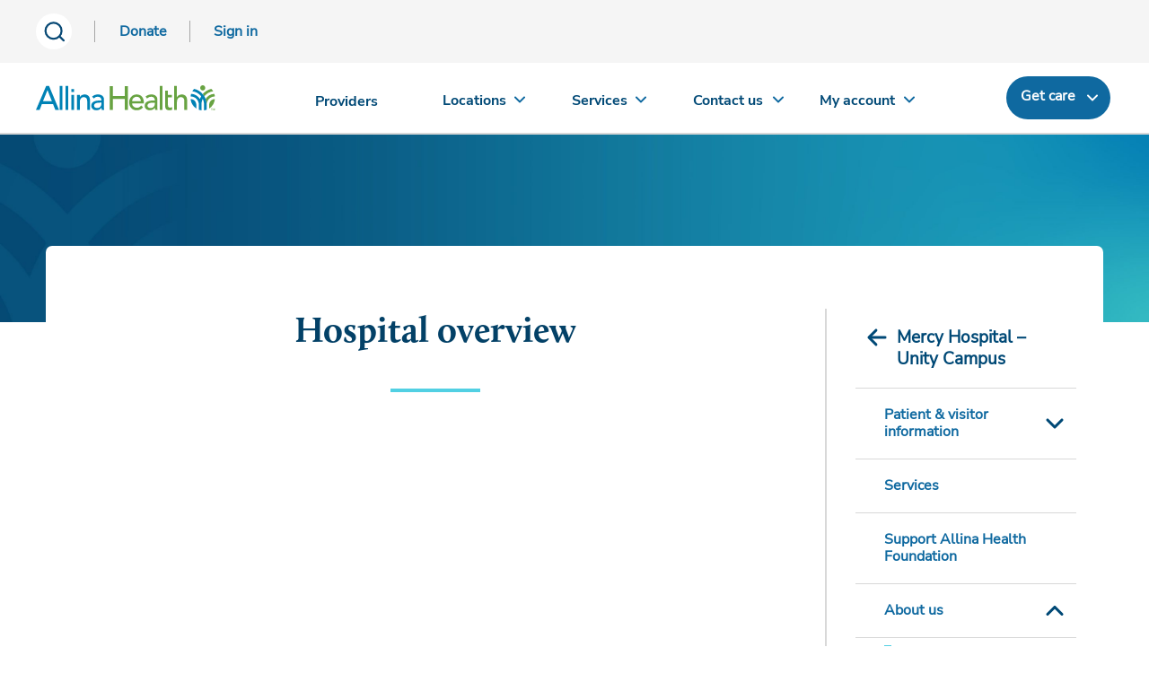

--- FILE ---
content_type: text/html; charset=utf-8
request_url: https://www.allinahealth.org/unity-hospital/about-us/hospital-overview
body_size: 5307
content:
<!DOCTYPE html>




<html xmlns="http://www.w3.org/1999/xhtml" lang="en" class="ahn ah_bootstrap">
<head runat="server">
    <title>
    Mercy Hospital — Unity Campus overview | Allina Health
</title>
<meta name="viewport" content="width=device-width, initial-scale=1.0" />
<link rel="icon" type="image" href="/allinahealth.png" />
<link rel="mask-icon" href="/allinahealth.png" />
<link rel="apple-touch-icon" href="/allinahealth.png" />
<meta name="description" content="Mercy Hospital - Unity Campus offers leading edge technology, equipment, procedures, facilities, highly skilled professionals, and a sense of community." />
<meta property="og:title" content="Hospital overview">
<meta property="og:description" content="Mercy Hospital — Unity Campus is one of the Twin Cities’ premier community hospitals, offering leading edge technology, equipment, procedures, facilities, highly skilled professionals and a sense of community.">
<meta property="og:image" content="/-/media/allina-health/ahlogo_sitcore_600x315.jpg">
<meta property="og:url" content="https://www.allinahealth.org/unity-hospital/about-us/hospital-overview">

    <link rel="canonical" href="https://www.allinahealth.org/unity-hospital/about-us/hospital-overview" />

    <link rel="preload" href="/assets/css/font-awesome/css/font-awesome.min.css?v=1209051900" as="style" onload="this.onload=null;this.rel='stylesheet'">
<noscript><link rel="stylesheet" href="/assets/css/font-awesome/css/font-awesome.min.css?v=1209051900"></noscript>
    <script src="https://code.jquery.com/jquery-3.5.1.min.js"></script>
    <script src="https://code.jquery.com/ui/1.12.1/jquery-ui.min.js" integrity="sha256-VazP97ZCwtekAsvgPBSUwPFKdrwD3unUfSGVYrahUqU=" crossorigin="anonymous"></script>
    <script type="text/javascript" src="/assets/js/aos.min.js?v=1209051900"></script>
    <script type="text/javascript" src="/assets/js/jquery-plugins.min.js?v=1209051900" defer></script>
    <script src="https://components.healthsparq.com/search-widget-v2/kyruus-search-widget.js"></script>
    <link rel="stylesheet" href="https://cdnjs.cloudflare.com/ajax/libs/Swiper/11.0.0/swiper-bundle.min.css" />

    
    
    
    <script>
        (function (t, e, n, r, a) {
            var c, i = e[a] = e[a] || {
                init: function (t) {
                    function e(t) {
                        i[t] = function () { i.q.push([t, [].slice.call(arguments, 0)]) }
                    } var n, r; i.q = [],
                        n = "addListener track".split(" "); for (r in n) e(n[r]);
                    i.q.push(["init", [t || {}]])
                }
            }, s = t.createElement(r); s.async = 1, s.src = n,
                c = t.getElementsByTagName(r)[0], c.parentNode.insertBefore(s, c)
        })(document, window, "https://analytics.formstack.com/js/fsa.js", "script", "FSATracker");

        FSATracker.init({ "account": "1028499", "endpoint": "https://analytics.formstack.com" });
    </script>

    
    
    

            <script>
                var dataLayer = [];
            </script>
            <!-- Google Tag Manager -->
            <script>
                (function (w, d, s, l, i) {
                    w[l] = w[l] || []; w[l].push({
                        'gtm.start':
                            new Date().getTime(), event: 'gtm.js'
                    }); var f = d.getElementsByTagName(s)[0],
                        j = d.createElement(s), dl = l != 'dataLayer' ? '&l=' + l : ''; j.async = true; j.src =
                            'https://www.googletagmanager.com/gtm.js?id=' + i + dl; f.parentNode.insertBefore(j, f);
                })(window, document, 'script', 'dataLayer', 'GTM-5LTNVJ');</script>
            <script>
                (function (w, d, s, l, i) {
                    w[l] = w[l] || []; w[l].push({
                        'gtm.start':
                            new Date().getTime(), event: 'gtm.js'
                    }); var f = d.getElementsByTagName(s)[0],
                        j = d.createElement(s), dl = l != 'dataLayer' ? '&l=' + l : ''; j.async = true; j.src =
                            'https://www.googletagmanager.com/gtm.js?id=' + i + dl; f.parentNode.insertBefore(j, f);
                })(window, document, 'script', 'dataLayer', 'GTM-NJXZG7LJ');</script>
            <!-- End Google Tag Manager -->
            <script>
                (function () {
                    var sz = document.createElement('script'); sz.type = 'text/javascript'; sz.async = true;
                    sz.src = '//siteimproveanalytics.com/js/siteanalyze_68969.js';
                    var s = document.getElementsByTagName('script')[0]; s.parentNode.insertBefore(sz, s);
                })();
            </script>
            <script type="text/javascript" id="uws-snippet">
                // Verint Unified WebSDK Integration Snippet v2.3
                //
                // Instructions: please embed this snippet directly into every page of your website template.
                // For optimal performance, this should be embedded directly into the template, not referenced as
                // an external file.
                //
                // DO NOT MODIFY BELOW THIS LINE *****************************************
                (function () {
                    var cookies = document.cookie.split("; ").reduce(function (o, i) { var p = i.split("="); o[p[0]] = p[1]; return o; }, {});
                    var containerValue = cookies.uws_container_override && JSON.parse(decodeURIComponent(cookies.uws_container_override));
                    var config = {
                        moduleHost: "ucm-us.verint-cdn.com",
                        configHost: "ucm-us.verint-cdn.com",
                        siteKey: "allinahealth-org",
                        container: containerValue || "live",
                        loadTime: Date.now()
                    };
                    var readyCallbacks = []; window.uwsReady = function (callback) { readyCallbacks.push(callback); };
                    var sdkPath = "//" + [config.moduleHost, "files/sites", config.siteKey, config.container, "sdk.js"].join("/");
                    var script = document.createElement("script"); script.src = sdkPath; script.async = true; script.type = "module";
                    script.addEventListener("load", function () { window.unifiedSDK.start(config, readyCallbacks); });
                    document.head.appendChild(script);
                })();
                // DO NOT MODIFY ABOVE THIS LINE *****************************************
            </script>
    
    
</head>
<body class="sc-cms home-page" id="mainPageBody">

        <!-- Google Tag Manager (noscript) -->
        <noscript>
            <iframe src="https://www.googletagmanager.com/ns.html?id=GTM-NJXZG7LJ" 
                height="0" width="0" style="display:none;visibility:hidden"></iframe>
        </noscript>
        <!-- End Google Tag Manager (noscript) -->
    
    <div id="myloader" style="background-color: #fff; width: 100%; height: 100%; z-index: 9999; position: fixed; top: 0; left: 0;">
        <div style="color: #2b7db0; position: absolute; top: 50%; left: 48%;">
            <span class="fa fa-spinner fa-spin fa-4x" aria-hidden="true"></span>
        </div>
    </div>
    <div class="content-contain ahn ah_bootstrap">
            <div id="print_header"></div>
            <div class="ahn ah_bootstrap">
                <script id="allinaHeaderScript" src="//content.wellclicks.com/Scripts/allina_header.js?v=1.1" data-environ="prod" data-subnav="true" data-recent="true" data-lang="true" data-search="true" data-message="true" data-donate="true" data-issc="true" data-digexq="true"></script>
            </div>
            <a name="maincontent"></a>



<div class="aos-overlap-container aos-overlap-container--short">
    <div class="aos-full-bleed">
        <img src="//content.wellclicks.com/content/images/common/banners/banner-learning-opportunities-2880x470.jpg" alt="" loading="lazy" />
    </div>
    <div class="aos-overlap-container__content aos-overlap-container__content--large">
        <div class="aos-detail-frame p-30">
    <div class="col-md-3 col-md-push-9 cms-container cms-detail__right pr-0">
        
        

<nav class="nav subnav" role="navigation">
    <div class="container-fluid pl-0 pr-0">
        <div class="subnav-title" data-toggle="collapse" data-target="#navMenu">
            <a href="/unity-hospital" class="subnav-title-toggle">Mercy Hospital – Unity Campus</a>
            <button aria-label="mobile nav arrow icon" class="hidden-lg js-sub-nav-toggle indicator"></button>
        </div>
            <ul class="nav-container" id="navMenu">
                    <li class="nav-menu-sub-panel" data-toggle="collapse" data-target="#navSubMenu-patient_and_visitor_information">
                        <a href="/unity-hospital/patient-and-visitor-information" class="level-a1">Patient &amp; visitor information</a>
                            <button class="subnav-toggle to-level-b">Toggle Submenu</button>
                            <ul class="nav-menu-panel-content" id="navSubMenu-patient_and_visitor_information">
                                    <li class="nav-menu-sub-panel" data-toggle="" data-target="#">
                                        <a href="/unity-hospital/patient-and-visitor-information/visiting-us" class="level-b1">Plan your visit</a>

                                    </li>
                                    <li class="nav-menu-sub-panel" data-toggle="" data-target="#">
                                        <a href="https://forms.allinahealth.org/registration/register" class="level-b2">Patient preregistration</a>

                                    </li>
                                    <li class="nav-menu-sub-panel" data-toggle="" data-target="#">
                                        <a href="/unity-hospital/patient-and-visitor-information/food-and-accommodations" class="level-b3">Food &amp; accommodations</a>

                                    </li>
                                    <li class="nav-menu-sub-panel" data-toggle="" data-target="#">
                                        <a href="/unity-hospital/patient-and-visitor-information/send-a-gift" class="level-b4">Send a gift</a>

                                    </li>
                                    <li class="nav-menu-sub-panel" data-toggle="" data-target="#">
                                        <a href="/unity-hospital/patient-and-visitor-information/spiritual-care" class="level-b5">Spiritual care</a>

                                    </li>
                                    <li class="nav-menu-sub-panel" data-toggle="" data-target="#">
                                        <a href="/unity-hospital/patient-and-visitor-information/patient-care-concerns" class="level-b6">Patient care concerns</a>

                                    </li>
                                    <li class="nav-menu-sub-panel" data-toggle="" data-target="#">
                                        <a href="https://account.allinahealth.org/services/874" class="level-b7">Interpreters</a>

                                    </li>
                            </ul>
                    </li>
                    <li class="nav-menu-sub-panel" data-toggle="" data-target="#">
                        <a href="/unity-hospital/services" class="level-a2">Services</a>
                    </li>
                    <li class="nav-menu-sub-panel" data-toggle="" data-target="#">
                        <a href="/give" class="level-a3">Support Allina Health Foundation</a>
                    </li>
                    <li class="nav-menu-sub-panel active" data-toggle="collapse" data-target="#navSubMenu-about_us">
                        <a href="/unity-hospital/about-us" class="level-a4">About us</a>
                            <button class="subnav-toggle to-level-b">Toggle Submenu</button>
                            <ul class="nav-menu-panel-content" id="navSubMenu-about_us">
                                    <li class="nav-menu-sub-panel" data-toggle="collapse" data-target="#navSubMenu-about_us-">
                                        <a href="/unity-hospital/about-us/hospital-overview" class="level-b8 selected">Hospital overview</a>

                                            <button class="subnav-toggle to-level-c">Toggle Submenu</button>
                                            <ul class="nav-menu-panel-content" id="navSubMenu-about_us-">
                                                    <li class="nav-menu-sub-panel">
                                                        <a href="/mercy-hospital/about-us/hospital-overview/history" class="level-c1">History</a>
                                                    </li>
                                                    <li class="nav-menu-sub-panel">
                                                        <a href="/unity-hospital/about-us/hospital-overview/awards-and-recognition" class="level-c2">Awards &amp; recognition</a>
                                                    </li>
                                                    <li class="nav-menu-sub-panel">
                                                        <a href="/unity-hospital/about-us/hospital-overview/unity-hospital-and-the-north-suburban-hospital-district" class="level-c3">North Suburban Hospital District</a>
                                                    </li>
                                            </ul>
                                    </li>
                                    <li class="nav-menu-sub-panel" data-toggle="" data-target="#">
                                        <a href="/unity-hospital/about-us/in-the-community" class="level-b9">In the community</a>

                                    </li>
                                    <li class="nav-menu-sub-panel" data-toggle="" data-target="#">
                                        <a href="/unity-hospital/about-us/newsroom" class="level-b10">Newsroom</a>

                                    </li>
                                    <li class="nav-menu-sub-panel" data-toggle="" data-target="#">
                                        <a href="/mercy-hospital/about-us/leadership-team" class="level-b11">Leadership team</a>

                                    </li>
                                    <li class="nav-menu-sub-panel" data-toggle="" data-target="#">
                                        <a href="https://volunteer.allinahealth.org/custom/501/organization_details/1079" class="level-b12">Volunteer</a>

                                    </li>
                                    <li class="nav-menu-sub-panel" data-toggle="" data-target="#">
                                        <a href="/customer-service/billing-and-insurance" class="level-b13">Price estimates</a>

                                    </li>
                            </ul>
                    </li>
                    <li class="nav-menu-sub-panel" data-toggle="collapse" data-target="#navSubMenu-careers">
                        <a href="/careers" class="level-a5">Careers</a>
                            <button class="subnav-toggle to-level-b">Toggle Submenu</button>
                            <ul class="nav-menu-panel-content" id="navSubMenu-careers">
                                    <li class="nav-menu-sub-panel" data-toggle="" data-target="#">
                                        <a href="https://allina.wd5.myworkdayjobs.com/en-US/External?locations=52a48092be3d0124d179d1afd614b0f9" class="level-b14">Search all Mercy – Unity Campus openings</a>

                                    </li>
                            </ul>
                    </li>
                    <li class="nav-menu-sub-panel" data-toggle="" data-target="#">
                        <a href="/unity-hospital/contact-us" class="level-a6">Contact Mercy Hospital Unity Campus</a>
                    </li>
                    <li class="nav-menu-sub-panel" data-toggle="" data-target="#">
                        <a href="/for-medical-professionals" class="level-a7">For medical professionals</a>
                    </li>
                    <li class="nav-menu-sub-panel" data-toggle="" data-target="#">
                        <a href="/mercy-hospital" class="level-a8">Mercy Hospital (main campus)</a>
                    </li>
            </ul>
    </div>
</nav>
        
        <div class="mobile-h1 d-lg-none">
            Hospital overview
        </div>
        
    </div>
    <div class="col-md-9 col-md-pull-3 cms-container cms-detail__left pl-0">
            <h1 class="d-none d-lg-block">
                Hospital overview
            </h1>
            <div class="cms-divider-bar"></div>

    </div>
</div>
    </div>
</div>
            <style>
                .nav-footer-social li a {
                    background-repeat: no-repeat;
                }
            </style>
            <div class="ahn ah_bootstrap">
                <script src="//content.wellclicks.com/Scripts/allina_footer.js?v=1.0" id="allinaFooterScript" data-issc="true"></script>
            </div>
    </div>
    <script type="text/javascript" src="/assets/js/bootstrap.min.js?v=1209051900"></script>
    <script src="https://cdnjs.cloudflare.com/ajax/libs/Swiper/11.0.0/swiper-bundle.min.js"></script>
    <script type="text/javascript">
        // Animate while page loads
        $(window).on('load', function() {
            $("#myloader").fadeOut("slow");
        });
        $(document).ready(function() {
            $('a.aos-btn').each(function(idx) {
                if ($(this).hasClass('ahn-btn--dark')) {
                    return;
                } else if ($(this).attr('href') != undefined && $(this).attr('href').endsWith('.pdf')) {
                    $(this).addClass('aos-btn--dark');
                }
            });
        });
    </script>
</body>
</html>

--- FILE ---
content_type: text/html
request_url: https://content.wellclicks.com/Content/footer.html?v=1.0
body_size: 1851
content:
<!-- Begin Footer -->
<div class="content-contain">
    <footer class="ahn content-info-1" role="contentinfo">
        <div class="container-fluid">
            <nav class="row nav-footer-primary" role="navigation">
                <div class="col-sm-12">
                    <div class="footer-brand">
                        <a href="{orghost}" class="brand" title="Allina Health home">
                            <img src="{host}/Content/images/common/allina_health_logo_1.svg" class="img_logo" alt="Allina Health home" />
                        </a>
                        <div class="footer-address">
                            Corporate office:<br />2925 Chicago Avenue<br />Minneapolis, MN 55407
                        </div>
                    </div>
                    <div class="footer-links-cont">
                        <div class="footer-links-row">
                            <div class="footer-links-column">
                                <div class="links-column-header">Find</div>
                                <div>
                                    <a href="https://providers.allinahealth.org/search?sort=relevance%2Cnetworks%2Cavailability_density_best" title="Providers">
                                        <span class="nav-footer-primary--label">Providers</span>
                                    </a>
                                </div>
                                <div>
                                    <a href="{accthost}/find/locations" title="Locations">
                                        <span class="nav-footer-primary--label">Locations</span>
                                    </a>
                                </div>
                                <div>
                                    <a href="{accthost}/find/services" title="Services">
                                        <span class="nav-footer-primary--label">Services</span>
                                    </a>
                                </div>
                                <div>
                                    <a href="{accthost}/carenow/options/virtualcare" title="Virtual care">
                                        <span class="nav-footer-primary--label">Virtual care</span>
                                    </a>
                                </div>
                                <div>
                                    <a href="{accthost}/carenow/options/inpersoncare" title="In-person care">
                                        <span class="nav-footer-primary--label">In-person care</span>
                                    </a>
                                </div>
                            </div>
                            <div class="footer-links-column">
                                <div class="links-column-header">Account</div>
                                <div>
                                    <a href="{accthost}/dashboard" title="Sign in">
                                        <span class="nav-footer-primary--label">Sign in</span>
                                    </a>
                                </div>
                                <div>
                                    <a href="{orgHost}/customer-service/billing-and-insurance" title="Billing questions">
                                        <span class="nav-footer-primary--label">Billing questions</span>
                                    </a>
                                </div>
                                <div>
                                    <a href="{orgHost}/customer-service/billing-and-insurance#pricingtransparency" title="Price transparency">
                                        <span class="nav-footer-primary--label">Price transparency</span>
                                    </a>
                                </div>
                                <div>
                                    <a href="{orgHost}/customer-service/financial-assistance" title="Financial assistance">
                                        <span class="nav-footer-primary--label">Financial assistance</span>
                                    </a>
                                </div>
                                <div>
                                    <a href="{orgHost}/account/frequently-asked-questions" title="Account questions">
                                        <span class="nav-footer-primary--label">Account questions</span>
                                    </a>
                                </div>
                            </div>
                            <div class="footer-links-column">
                                <div class="links-column-header">Health professional resources</div>
                                <div>
                                    <a href="{orgHost}/for-medical-professionals/access-excellian" title="Access Excellian (RSA token required)">
                                        <span class="nav-footer-primary--label">Access Excellian (RSA token required)</span>
                                    </a>
                                </div>
                                <div>
                                    <a href="https://portal.rsasso.allina.com/WebPortal" title="Outlook, AKN & more (RSA token required)">
                                        <span class="nav-footer-primary--label">Outlook, AKN & more (RSA token required)</span>
                                    </a>
                                </div>
                                <div>
                                    <a href="{orgHost}/for-medical-professionals/refer-patients" title="Transfer or refer a patient">
                                        <span class="nav-footer-primary--label">Transfer or refer a patient</span>
                                    </a>
                                </div>
                                <div>
                                    <a href="{orgHost}/for-medical-professionals" title="For medcial professionals">
                                        <span class="nav-footer-primary--label">For medical professionals</span>
                                    </a>
                                </div>
                                <div>
                                    <a href="{orgHost}/for-employees" title="For employees">
                                        <span class="nav-footer-primary--label">For employees</span>
                                    </a>
                                </div>
                            </div>
                        </div>
                        <div class="footer-links-row links-row-2">
                            <div class="footer-links-column">
                                <div class="links-column-header">Resources</div>
                                <div>
                                    <a href="{orgHost}/healthysetgo" title="Healthy Set Go">
                                        <span class="nav-footer-primary--label">Healthy Set Go</span>
                                    </a>
                                </div>
                                <div>
                                    <a href="{orgHost}/health-conditions-and-treatments/health-library/patient-education" title="Patient education">
                                        <span class="nav-footer-primary--label">Patient education</span>
                                    </a>
                                </div>
                                <div>
                                    <a href="{accthost}/find/events" title="Classes and events">
                                        <span class="nav-footer-primary--label">Classes and events</span>
                                    </a>
                                </div>
                                <div>
                                    <a href="{orgHost}/research" title="Research">
                                        <span class="nav-footer-primary--label">Research</span>
                                    </a>
                                </div>
                                <div>
                                    <a href="{orgHost}/mobile-apps" title="Mobile apps">
                                        <span class="nav-footer-primary--label">Mobile apps</span>
                                    </a>
                                </div>
                                <div>
                                    <a href="{orgHost}/resources" title="View all resources">
                                        <span class="nav-footer-primary--label">View all resources</span>
                                    </a>
                                </div>
                            </div>
                            <div class="footer-links-column">
                                <div class="links-column-header">About us</div>
                                <div>
                                    <a href="{orgHost}/about-us" title="About Allina Health">
                                        <span class="nav-footer-primary--label">About Allina Health</span>
                                    </a>
                                </div>
                                <div>
                                    <a href="{orgHost}/allina-news" title="Newsroom">
                                        <span class="nav-footer-primary--label">Newsroom</span>
                                    </a>
                                </div>
                                <div>
                                    <a href="{orgHost}/about-us/awards-and-recognition" title="Awards">
                                        <span class="nav-footer-primary--label">Awards</span>
                                    </a>
                                </div>
                                <div>
                                    <a href="{orgHost}/give" title="Foundation">
                                        <span class="nav-footer-primary--label">Foundation</span>
                                    </a>
                                </div>
                                <div>
                                    <a href="https://volunteer.allinahealth.org/custom/501/volunteer_home" title="Volunteer">
                                        <span class="nav-footer-primary--label">Volunteer</span>
                                    </a>
                                </div>
                            </div>
                            <div class="footer-links-column">
                                <div class="links-column-header">Contact us</div>
                                <div>
                                    <a href="{orgHost}/contact-us" title="Contact Allina Health">
                                        <span class="nav-footer-primary--label">Contact Allina Health</span>
                                    </a>
                                </div>
                                <div>
                                    <a href="{orgHost}/customer-service/billing-and-insurance/health-insurance" title="Health insurance">
                                        <span class="nav-footer-primary--label">Health insurance</span>
                                    </a>
                                </div>
                                <div>
                                    <a href="https://forms.allinahealth.org/medcredit/complete" title="MedCredit form">
                                        <span class="nav-footer-primary--label">MedCredit form</span>
                                    </a>
                                </div>
                                <div>
                                    <a href="{orgHost}/careers" title="Careers">
                                        <span class="nav-footer-primary--label">Careers</span>
                                    </a>
                                    <span class="footer-hiring">We're hiring</span>
                                </div>
                            </div>
                        </div>
                    </div>
                </div>
            </nav>
        </div>
    </footer>
    <div class="ahn content-info-1 utility-nav" role="contentinfo">
        <div class="container-fluid">
            <div class="row">
                <div class="col-sm-12">
                    <nav role="navigation" class="footer-tertiary">
                        <ul class="nav-footer-tertiary">
                            <li><a href="{orghost}/footer/privacy-policy" title="Allina Health privacy">Privacy</a></li>
                            <li><a href="{orghost}/footer/terms-and-conditions-of-use" title="Allina Health terms of use">Terms of Use</a></li>
                            <li><a href="{orghost}/footer/accessibility" title="Allina Health accessibility and non-discrimination">Accessibility and Non-Discrimination</a></li>
                        </ul>
                    </nav>
                    <nav role="navigation" class="footer-social">
                        <ul class="nav-footer-social">
                            <li><a href="https://www.facebook.com/Allina" class="icon-facebook-white" target="_blank" title="Facebook">Facebook</a></li>
                            <li><a href="https://twitter.com/allinahealth" class="icon-twitter-white" target="_blank" title="Twitter">Twitter</a></li>
                            <li><a href="https://www.linkedin.com/organization-guest/company/allina-health" class="icon-linkedin-white" target="_blank" title="LinkedIn">LinkedIn</a></li>
                            <li><a href="https://www.youtube.com/user/AllinaComm" class="icon-youtube-white" target="_blank" title="YouTube">YouTube</a></li>
                            <li><a href="https://www.instagram.com/allinahealth" class="icon-instagram-white" target="_blank" title="Instagram">Instagram</a></li>
                            <li><a href="https://www.pinterest.com/allinahealth" class="icon-pinterest-white" target="_blank" title="Pinterest">Pinterest</a></li>
                        </ul>
                    </nav>
                </div>
            </div>
        </div>
    </div>
    <div class="ahn content-info-1 utility-lang" role="contentinfo">
        <div class="container-fluid">
            <div class="row">
                <div class="col-sm-12">
                    <nav role="navigation">
                        <ul class="nav-footer-languages">
                            <li class="lang-header">Language assistance available:</li>
                            <li class="link-divider"><a href="{orghost}" title="View in English">English</a></li>
                            <li class="link-divider"><a href="{orghost}/ru/where-to-go-for-medical-help" title="Get help for Russian">Russian</a></li>
                            <li class="link-divider"><a href="{orghost}/somali" title="Get help for Somali">Somali</a></li>
                            <li><a href="{orghost}/en-espanol" title="Get help for Spanish">Spanish</a></li>
                        </ul>
                    </nav>
                </div>
            </div>
        </div>
    </div>
    <div class="ahn content-info-1 utility-disclaimer" role="contentinfo">
        <div class="container-fluid">
            <div class="row">
                <div class="col-sm-12">
                    <p class="footer-disclaimer">This site is presented for information only and is not intended to substitute for professional medical advice. Allina Health&reg;, Allina&reg;, and the Allina Health logo are registered trademarks of Allina Health System. Presentation and Design &copy; Allina Health. ALL RIGHTS RESERVED</p>
                </div>
            </div>
        </div>
    </div>
 </div>
<!-- End Footer -->

--- FILE ---
content_type: text/css
request_url: https://content.wellclicks.com/Content/css/icons.fallback.css
body_size: 375
content:
.icon-about{background-image:url(../images/common/png/about.png)!important;background-repeat:no-repeat!important}.icon-account-home{background-image:url(../images/common/png/account-home.png)!important;background-repeat:no-repeat!important}.icon-account-questions{background-image:url(../images/common/png/account-questions.png)!important;background-repeat:no-repeat!important}.icon-allina-health{background-image:url(../images/common/png/allina-health.png)!important;background-repeat:no-repeat!important}.icon-arrow-downward{background-image:url(../images/common/png/arrow-downward.png)!important;background-repeat:no-repeat!important}.icon-arrow-right{background-image:url(../images/common/png/arrow-right.png)!important;background-repeat:no-repeat!important}.icon-billing-insurance{background-image:url(../images/common/png/billing-insurance.png)!important;background-repeat:no-repeat!important}.icon-call{background-image:url(../images/common/png/call.png)!important;background-repeat:no-repeat!important}.icon-classes-events{background-image:url(../images/common/png/classes-events.png)!important;background-repeat:no-repeat!important}.icon-close-x{background-image:url(../images/common/png/close-x.png)!important;background-repeat:no-repeat!important}.icon-create-account{background-image:url(../images/common/png/create-account.png)!important;background-repeat:no-repeat!important}.icon-document{background-image:url(../images/common/png/document.png)!important;background-repeat:no-repeat!important}.icon-facebook{background-image:url(../images/common/png/facebook.png)!important;background-repeat:no-repeat!important}.icon-facebook-white{background-image:url(../images/common/png/facebook-white.png)!important;background-repeat:no-repeat!important}.icon-featured-news{background-image:url(../images/common/png/featured-news.png)!important;background-repeat:no-repeat!important}.icon-get-directions{background-image:url(../images/common/png/get-directions.png)!important;background-repeat:no-repeat!important}.icon-get-directions-alt{background-image:url(../images/common/png/get-directions-alt.png)!important;background-repeat:no-repeat!important}.icon-googleplus{background-image:url(../images/common/png/googleplus.png)!important;background-repeat:no-repeat!important}.icon-health-resources{background-image:url(../images/common/png/health-resources.png)!important;background-repeat:no-repeat!important}.icon-healthy-set-go{background-image:url(../images/common/png/healthy-set-go.png)!important;background-repeat:no-repeat!important}.icon-heart{background-image:url(../images/common/png/heart.png)!important;background-repeat:no-repeat!important}.icon-instagram{background-image:url(../images/common/png/instagram.png)!important;background-repeat:no-repeat!important}.icon-instagram-white{background-image:url(../images/common/png/instagram-white.png)!important;background-repeat:no-repeat!important}.icon-linkedin{background-image:url(../images/common/png/linkedin.png)!important;background-repeat:no-repeat!important}.icon-linkedin-white{background-image:url(../images/common/png/linkedin-white.png)!important;background-repeat:no-repeat!important}.icon-listen{background-image:url(../images/common/png/listen.png)!important;background-repeat:no-repeat!important}.icon-locations{background-image:url(../images/common/png/locations.png)!important;background-repeat:no-repeat!important}.icon-medical-records{background-image:url(../images/common/png/medical-records.png)!important;background-repeat:no-repeat!important}.icon-messages{background-image:url(../images/common/png/messages.png)!important;background-repeat:no-repeat!important}.icon-my-account{background-image:url(../images/common/png/my-account.png)!important;background-repeat:no-repeat!important}.icon-my-account-home{background-image:url(../images/common/png/my-account-home.png)!important;background-repeat:no-repeat!important}.icon-mychart{background-image:url(../images/common/png/mychart.png)!important;background-repeat:no-repeat!important}.icon-not-allowed-grey{background-image:url(../images/common/png/not-allowed-grey.png)!important;background-repeat:no-repeat!important}.icon-not-allowed{background-image:url(../images/common/png/not-allowed.png)!important;background-repeat:no-repeat!important}.icon-patient-care-questions{background-image:url(../images/common/png/patient-care-questions.png)!important;background-repeat:no-repeat!important}.icon-pinterest{background-image:url(../images/common/png/pinterest.png)!important;background-repeat:no-repeat!important}.icon-pinterest-white{background-image:url(../images/common/png/pinterest-white.png)!important;background-repeat:no-repeat!important}.icon-providers{background-image:url(../images/common/png/providers.png)!important;background-repeat:no-repeat!important}.icon-schedule{background-image:url(../images/common/png/schedule.png)!important;background-repeat:no-repeat!important}.icon-schedule-appointment{background-image:url(../images/common/png/schedule-appointment.png)!important;background-repeat:no-repeat!important}.icon-services{background-image:url(../images/common/png/services.png)!important;background-repeat:no-repeat!important}.icon-settings{background-image:url(../images/common/png/settings.png)!important;background-repeat:no-repeat!important}.icon-sign-in{background-image:url(../images/common/png/sign-in.png)!important;background-repeat:no-repeat!important}.icon-sign-out{background-image:url(../images/common/png/sign-out.png)!important;background-repeat:no-repeat!important}.icon-test-results{background-image:url(../images/common/png/test-results.png)!important;background-repeat:no-repeat!important}.icon-twitter{background-image:url(../images/common/png/twitter.png)!important;background-repeat:no-repeat!important}.icon-twitter-white{background-image:url(../images/common/png/twitter-white.png)!important;background-repeat:no-repeat!important}.icon-watch{background-image:url(../images/common/png/watch.png)!important;background-repeat:no-repeat!important}.icon-wellness-tools{background-image:url(../images/common/png/wellness-tools.png)!important;background-repeat:no-repeat!important}.icon-youtube{background-image:url(../images/common/png/youtube.png)!important;background-repeat:no-repeat!important}.icon-youtube-white{background-image:url(../images/common/png/youtube-white.png)!important;background-repeat:no-repeat!important}

--- FILE ---
content_type: text/css; charset=utf-8
request_url: https://ucm-us.verint-cdn.com/files/sites/allinahealth-org/live/custom-style.css
body_size: 708
content:
button.uws-badge.uws-badge--right {
    background-color: #004976;
    color: white;
}
.uws-invite__description {
    font-family: helvetica!important;
    font-size: 13px!important;
    margin-bottom: 5%;
    font-weight: 300!important;
    padding: 5px!important;
    text-align: center!important;
}
.uws-modal__footer {
    display: flex!important;
    justify-content: center!important;
    align-items: center;
    position: sticky;
    bottom: 10!important;
    font-family: helvetica;
    flex-direction: column!important;
}
.uws-button--link {
    background-color: #2b7db0;
    border: none;
    color: #2b7db0!important;
    font-weight: 300;
}
.uws-modal.uws-invite {
    overflow: hidden;
    padding: 0px!important;
}
.uws-button.uws-button--primary.uws-invite__button.uws-invite__button-accept {
    background-color: #2b7db0;
    width: 225px;
    height: 45px;
    border-radius: 5px;
}
h1#inviteHeaderText {
    font-family: helvetica;
    padding-left: 15%;
}
.uws-modal__close{
   margin-right: 3px!important;
    margin-top: 3px!important;
}
.uws-invite__title {
    font-family: helvetica;
    font-size: 22px!important;
    font-weight: 600!important;
    padding-top: 3%;
    text-align: center!important;
}
.uws-survey-progress {
    display: none;
}
.uws-survey-control .uws-button {
    max-width: 150px!important;
    width: 100%!important;
    border-radius: 20px!important;
}
.uws-button--primary {
    background-color: #0f69a0!important;
}
.uws-button--primary--button-primary-background-hover{
background-color: #034167!important;
}
.uws-checkbox__input:checked {
    background: #0f69a0;
    color: white;
    outline: white;
}
.uws-textarea:hover{
   border: solid 1px #0f69a0!important;
   background: #f0f9f8!important;
}
.uws-textarea:focus{
   border: solid 1px #0f69a0!important;
   outline: solid 1px #0f69a0!important;
}
.uws-on-exit-modal__title {
    font-size: 18px!important;
    text-align: center!important;
    font-family: helvetica!important;
}
.uws-on-exit-modal__description {
    font-size: 16px!important;
    text-align: center!important;
    font-family: helvetica!important;
}
.uws-notification__footer {
    align-items: center;
    background-color: var(--notification-background);
    bottom: 0;
    display: flex;
    gap: var(--notificationButtons-spacing);
    justify-content: center!important;
    padding: var(--notificationButtons-spacing) 0;
    position: sticky;
}
.uws-notification__content {
    padding-bottom: 5px;
}
.uws-choose-one-button-scale__buttons {
    justify-content: center;
}
@media (max-width: 499px) {
    .uws-button {
        height: 35px!important;
        width: 100px!important;
    }
}
.uws-notification__button {
    height: 45px !important;
    padding: var(--notificationButtons-padding);
    width: 135px!important;
}
.uws-choose-one-star-rating__row {
    align-items: center;
    display: flex;
    flex-wrap: wrap;
    justify-content: center !important;
}

.uws-invite__title {
    font-family: helvetica;
    font-size: 22px !important;
    font-weight: 600 !important;
    /* padding-top: 10%; */
    text-align: center !important;
}
.uws-modal__header {
    margin-bottom: var(--modal-padding);
    padding: 0!important
}
.uws-modal.uws-modal--fullscreen.uws-on-exit-modal {
    position: relative;
    height: auto;
}
.uws-modal_wrapper {
    padding: 0!important;
}
.uws-on-exit-modal__mode-button {
    width: 100%;
    max-width: 150px !important;
}
@media (max-width: 499px) {
.uws-button.uws-button--secondary.uws-on-exit-modal__mode-button {
        height: 45px!important;
        background: #0f69a0;
        color: white;
}
}
.uws-on-exit-modal__mode-selection {
    display: flex;
    margin-bottom: 5px;
    margin-top: var(--surveyElement-spacing);
     margin-left: 13px;
}
.uws-button.uws-button--primary.uws-on-exit-modal__mode-button {
    height: 45px !important;
}
.uws-modal__logo {
    background-image: var(--modal-logoUrl);
    background-repeat: no-repeat;
    background-size: contain;
    height: 150px !important;
}

--- FILE ---
content_type: image/svg+xml
request_url: https://content.wellclicks.com/Content/images/common/allina_health_logo.svg
body_size: 1574
content:
<svg width="203" height="28" viewBox="0 0 203 28" fill="none" xmlns="http://www.w3.org/2000/svg">
<path d="M198.38 3.99C194.54 4.8 191.16 6.85 188.68 9.71C189.34 10.46 189.93 11.27 190.46 12.13C192.87 9.11 196.42 7.05 200.46 6.61C199.88 5.65 199.18 4.78 198.38 3.99ZM202.4 12.35C202.3 11.34 202.08 10.37 201.77 9.44C197.6 9.55 193.96 11.79 191.9 15.12C192.64 17.07 193.04 19.19 193.04 21.39C193.04 16.4 197.09 12.35 202.08 12.35H202.4ZM195.96 21.39V25.54C199.48 23.34 201.95 19.61 202.4 15.27H202.08C198.7 15.27 195.96 18.01 195.96 21.39ZM191.54 2.87C191.54 1.29 190.26 0 188.67 0C187.08 0 185.8 1.28 185.8 2.87C185.8 4.46 187.09 5.74 188.67 5.74C190.25 5.74 191.54 4.46 191.54 2.87Z" fill="#68A342"/>
<path d="M26.83 27.05H29.97V0.669998H26.83V27.05ZM33.46 27.05H36.6V0.669998H33.46V27.05ZM40.09 27.05H43.23V10.51H40.09V27.05ZM55.13 10.09C52.58 10.09 50.49 11.31 49.69 13.06H49.62V10.51H46.48V27.05H49.62V18.54C49.62 14.7 51.61 13.03 54.23 13.03C56.22 13.03 58 14.18 58 17.29V27.06H61.14V16.42C61.14 12.02 58.35 10.1 55.14 10.1L55.13 10.09ZM76.97 24.05V15.6C76.97 12.74 74.95 10.09 70.06 10.09C67.76 10.09 65.25 10.89 63.5 12.53L65.38 14.48C66.53 13.61 67.68 12.6 70.09 12.6C72.78 12.6 74.03 14.38 74.03 16.09V16.79H71.73C66.71 16.79 62.62 18.26 62.62 22.51C62.62 25.72 65.27 27.46 68.34 27.46C70.85 27.46 72.74 26.66 74.13 24.53H74.2C74.2 25.37 74.24 26.21 74.31 27.04H77.1C77 26.17 76.96 25.19 76.96 24.04L76.97 24.05ZM74.04 20.14C74.04 22.37 72.82 24.95 69.33 24.95C67.17 24.95 65.77 24.15 65.77 22.26C65.77 19.61 69.4 19.08 72.36 19.08H74.03V20.13L74.04 20.14ZM40.09 7.37H43.23V4.23H40.09V7.37ZM11.61 0.729998L0 27.08H4.17L6.77 20.57H19.31L21.95 27.08H26.12L14.85 0.729998H11.61ZM8.04 17.44L13.03 5.35H13.1L18.01 17.45H8.04V17.44Z" fill="#0082B5"/>
<path d="M113.97 10.09C109.02 10.09 105.42 13.82 105.42 18.78C105.42 23.74 108.7 27.47 113.94 27.47C117.11 27.47 119.52 26.35 121.27 24.09L118.9 22.27C117.68 23.77 116.28 24.75 114.36 24.75C111.46 24.75 108.78 22.83 108.78 19.93H122.04V18.81C122.04 14.55 119.81 10.09 113.98 10.09H113.97ZM108.77 17.42C108.77 15.22 110.79 12.61 113.9 12.61C117.01 12.61 118.61 14.67 118.68 17.42H108.77ZM137.38 15.61C137.38 12.75 135.35 10.1 130.47 10.1C128.17 10.1 125.65 10.9 123.91 12.54L125.79 14.49C126.94 13.62 128.09 12.61 130.5 12.61C133.19 12.61 134.44 14.39 134.44 16.1V16.8H132.14C127.11 16.8 123.03 18.27 123.03 22.52C123.03 25.73 125.68 27.47 128.75 27.47C131.26 27.47 133.15 26.67 134.54 24.54H134.61C134.61 25.38 134.65 26.22 134.71 27.05H137.5C137.4 26.18 137.36 25.2 137.36 24.05V15.6L137.38 15.61ZM134.45 20.15C134.45 22.38 133.23 24.96 129.74 24.96C127.58 24.96 126.18 24.16 126.18 22.27C126.18 19.62 129.81 19.09 132.78 19.09H134.45V20.14V20.15ZM140.08 27.06H143.22V0.669998H140.08V27.05V27.06ZM149.32 20.75V13.25H153.82V10.53H149.32V5.87H146.18V21.85C146.18 24.5 146.25 27.47 151.1 27.47C151.73 27.47 153.19 27.33 153.93 26.91V24.05C153.3 24.43 152.43 24.54 151.7 24.54C149.33 24.54 149.33 22.59 149.33 20.74L149.32 20.75ZM164.99 10.11C162.44 10.11 160.35 11.33 159.55 13.08H159.48V0.669998H156.34V27.05H159.48V18.54C159.48 14.7 161.47 13.03 164.09 13.03C166.08 13.03 167.86 14.18 167.86 17.29V27.06H171V16.42C171 12.02 168.21 10.1 165 10.1L164.99 10.11ZM100.5 11.77H86.93V0.879998H83.38V27.05H86.93V15.07H100.5V27.05H104.05V0.879998H100.5V11.74V11.77Z" fill="#68A342"/>
<path d="M191.9 15.11C191.51 14.06 191.02 13.07 190.44 12.12C189.92 11.26 189.32 10.45 188.66 9.69998C186.17 6.84998 182.79 4.79998 178.95 3.97998C178.16 4.75998 177.46 5.63998 176.87 6.59998C180.91 7.03998 184.47 9.09998 186.88 12.12C186.3 13.06 185.82 14.06 185.42 15.11C183.37 11.78 179.73 9.53998 175.56 9.42998C175.25 10.36 175.03 11.34 174.93 12.34H175.25C180.24 12.34 184.29 16.39 184.29 21.38V26.9C185.22 27.21 186.2 27.42 187.21 27.53V21.38C187.21 19.08 187.73 16.9 188.67 14.95C189.6 16.9 190.13 19.08 190.13 21.38V27.53C191.14 27.42 192.11 27.21 193.04 26.9V21.38C193.04 19.17 192.64 17.06 191.9 15.11ZM175.25 15.26H174.93C175.38 19.6 177.85 23.33 181.37 25.53V21.38C181.37 18 178.63 15.26 175.25 15.26Z" fill="#0082B5"/>
<path d="M197.62 25.7H198.38V27.74H198.7V25.7H199.45V25.4H197.63V25.7H197.62ZM201.72 25.4L200.98 27.17H200.97L200.22 25.4H199.75V27.74H200.07V25.82L200.86 27.74H201.07L201.86 25.82V27.74H202.18V25.4H201.71H201.72Z" fill="#68A342"/>
</svg>


--- FILE ---
content_type: image/svg+xml
request_url: https://content.wellclicks.com/content/images/common/svg_icons/icon-chevron-up.svg
body_size: -17
content:
<svg width="48" height="48" viewBox="0 0 48 48" fill="none" xmlns="http://www.w3.org/2000/svg">
<path d="M32 28L24 20L16 28" stroke="#004976" stroke-width="3" stroke-linecap="round" stroke-linejoin="round"/>
</svg>


--- FILE ---
content_type: image/svg+xml
request_url: https://content.wellclicks.com/content/images/common/svg_icons/icon-nav-chevron-down-white.svg
body_size: -2
content:
<svg width="12" height="16" viewBox="0 0 12 16" fill="none" xmlns="http://www.w3.org/2000/svg">
<path d="M1 5.5L6 10.5L11 5.5" stroke="white" stroke-width="2" stroke-linecap="round" stroke-linejoin="round"/>
</svg>


--- FILE ---
content_type: application/javascript
request_url: https://content.wellclicks.com/Scripts/allina_footer.js?v=1.0
body_size: 1392
content:
//$(document).ready(function () {
var head = $("#allinaFooterScript");

var hostURL = document.createElement('a');
hostURL.href = head.attr("src");
var host = "//" + hostURL.host;
var AHFooterURLs;

var AH_Environ = AH_Environ || head.attr("data-environ");
var headerLoaded = headerLoaded || false;
var AHFooterisSC = head.attr("data-issc") === "true";

if (!$("link[href='" + host + "/content/css/responsive_style.css?v=1.1']").length && !$("link[href='" + host + "/content/css/headerfooter.css']").length && !$("link[href='" + host + "/content/css/bootstrap.min.css']").length) {
    $("<link rel='stylesheet' type='text/css' href='" + host + "/content/css/bootstrap.min.css' media='screen' />").appendTo("head");
    $("<link rel='stylesheet' type='text/css' href='" + host + "/content/css/responsive_style.css?v=1.1' media='screen' />").appendTo("head");
}

$.getJSON(host + "/Scripts/" + AH_Environ + ".config.json", function (response) {
    AHFooterURLs = response;
    //$("#allinaFooterScript").parent().load(host + "/Content/footer.html", function () {
    //    $("#footer_copyrightYear").html(new Date().getFullYear());
    //    $(this).html($(this).html().replace(/{host}/gi, host).replace(/{orgHost}/gi, AHFooterURLs.orghost).replace(/{accthost}/gi, AHFooterURLs.accthost).replace(/{fhmhost}/gi, AHFooterURLs.fhmhost));
    //});
    $.get(AHFooterURLs.contenthost + "/Content/footer.html?v=1.0", function (data) {
        data = data.replace(/{host}/gi, host).replace(/{orgHost}/gi, AHFooterisSC ? AHFooterURLs.schost : AHFooterURLs.orghost).replace(/{accthost}/gi, AHFooterURLs.accthost).replace(/{fhmhost}/gi, AHFooterURLs.fhmhost);
        footerData = $.parseHTML(data);

        (function (h) { h.className = h.className.replace('no-js', 'js'); })(document.documentElement);

        /*! grunt-grunticon Stylesheet Loader - v2.1.6 | https://github.com/filamentgroup/grunticon | (c) 2015 Scott Jehl, Filament Group, Inc. | MIT license. */
        if (!headerLoaded) {
            !function () {
                function e(e, n, t) {
                    "use strict"; var o = window.document.createElement("link"), a = n || window.document.getElementsByTagName("script")[0], i = window.document.styleSheets; return o.rel = "stylesheet", o.href = e, o.media = "only x", a.parentNode.insertBefore(o, a), o.onloadcssdefined = function (e) {
                        for (var n, t = 0; t < i.length; t++) i[t].href && i[t].href === o.href && (n = !0); n ? e() : setTimeout(function () { o.onloadcssdefined(e); });
                    }, o.onloadcssdefined(function () { o.media = t || "all"; }), o;
                } function n(e, n) { e.onload = function () { e.onload = null, n && n.call(e); }, "isApplicationInstalled" in navigator && "onloadcssdefined" in e && e.onloadcssdefined(n); } !function (t) {
                    var o = function (a, i) {
                        "use strict"; if (a && 3 === a.length) {
                            var r = t.navigator, d = t.document, s = t.Image, c = !(!d.createElementNS || !d.createElementNS("http://www.w3.org/2000/svg", "svg").createSVGRect || !d.implementation.hasFeature("http://www.w3.org/TR/SVG11/feature#Image", "1.1") || t.opera && -1 === r.userAgent.indexOf("Chrome") || -1 !== r.userAgent.indexOf("Series40")), l = new s; l.onerror = function () { o.method = "png", o.href = a[2], e(a[2]); }, l.onload = function () {
                                var t = 1 === l.width && 1 === l.height, r = a[t && c ? 0 : t ? 1 : 2]; t && c ? o.method = "svg" : t ? o.method = "datapng" : o.method = "png", o.href = r, n(e(r), i);
                            }, l.src = "[data-uri]", d.documentElement.className += " grunticon";
                        }
                    }; o.loadCSS = e, o.onloadCSS = n, t.grunticon = o;
                }(this);
            }();

            grunticon(["{host}/Content/css/icons.data.svg.css", "{host}/Content/css/icons.data.png.css", "{host}/Content/css/icons.fallback.css"], grunticon.svgLoadedCallback);
        }

        $("#allinaFooterScript").parent().html(footerData);
    });
});
//});

--- FILE ---
content_type: image/svg+xml
request_url: https://content.wellclicks.com/content/images/common/svg_icons/icon-arrow-left.svg
body_size: 40
content:
<svg width="48" height="48" viewBox="0 0 48 48" fill="none" xmlns="http://www.w3.org/2000/svg">
<path d="M33.0582 24L15.9424 24" stroke="#004976" stroke-width="3" stroke-linecap="round" stroke-linejoin="round"/>
<path d="M22.9424 16L14.9424 24L22.9424 32" stroke="#004976" stroke-width="3" stroke-linecap="round" stroke-linejoin="round"/>
</svg>


--- FILE ---
content_type: application/javascript; charset=utf-8
request_url: https://account.allinahealth.org/dashboard/getsessionstatus?callback=jQuery35107017012617202334_1766034258967&_=1766034258968
body_size: 628
content:
jQuery35107017012617202334_1766034258967({"isSignedIn":false,"name":"","hasMyChart":false,"hasFHM":false,"signoutURL":"https://account.allinahealth.org/authentication/logout","loginSuccess":false,"loginFailed":false})

--- FILE ---
content_type: application/javascript
request_url: https://content.wellclicks.com/Scripts/allina/digexQ.js
body_size: 2281
content:
var AH_digexID = "";

$(document).ready(function () {
    var digexHead = $("#digexQScript");
    // NOTE: window.RTCPeerConnection is "not a constructor" in FF22/23                        
    var svcUrl = digexHead.attr("data-server");
    var browserInfo = '',
        isMobile = {
            Android: function () {
                return navigator.userAgent.match(/Android/i);
            },
            BlackBerry: function () {
                return navigator.userAgent.match(/BlackBerry/i);
            },
            iOS: function () {
                return navigator.userAgent.match(/iPhone|iPad|iPod/i);
            },
            Opera: function () {
                return navigator.userAgent.match(/Opera Mini/i);
            },
            Windows: function () {
                return navigator.userAgent.match(/IEMobile/i);
            },
            any: function () {
                return (isMobile.Android() || isMobile.BlackBerry() || isMobile.iOS() || isMobile.Opera() || isMobile.Windows());
            }
        },
        LogBrowserData = function () {
            browserInfo = GetBrowserDataString();
            SubmitToService();
        },
        SubmitToService = function () {
            var logUrl = svcUrl + '/DigEx/Queue';
            
            $.post(logUrl, "jsonBody=" + browserInfo, function (data) {
                if (LogPath !== undefined) {
                    LogPath(data);
                }
                if (typeof dataLayer !== "undefined") {
                    dataLayer.push({
                        'DigExID': data,
                         'event': 'setDigExID'
                    });
                }
            });
        },
        GetPlatform = function () {
            return navigator.platform.toUpperCase();
        },
        GetWebDriverKit = function () {
            if (navigator.webdriver) {
                return "1";
            }
            else {
                return "0";
            }
        },
        GetHardwardConcurrency = function () {
            return navigator.hardwareConcurrency;
        },
        GetTimeZoneOffset = function () {
            return new Date().getTimezoneOffset();
        },
        GetTimeZone = function () {
            if (window.Intl && window.Intl.DateTimeFormat) {
                return new window.Intl.DateTimeFormat().resolvedOptions().timeZone;
            }
            return 'na';
        },
        GetTouchSupport = function () {
            var maxTouchPoints = 0
            if (typeof navigator.maxTouchPoints !== 'undefined') {
                maxTouchPoints = navigator.maxTouchPoints
            } else if (typeof navigator.msMaxTouchPoints !== 'undefined') {
                maxTouchPoints = navigator.msMaxTouchPoints
            }
            return "TS" + maxTouchPoints;
        },
        GetBrowserDataString = function () {
            var info = '{';
            var browserData = BrowserInfo().split('/');
            var nav = window.navigator;
            var screen = window.screen;
            var numberPattern = /\d+/g;

            var ipAddress = '1.1.1.1';

            info += '"BrowserName": "' + browserData[0] + '", ';
            info += '"BrowserVersion":"' + browserData[1] + '", ';
            info += '"BrowserLanguage":"' + GetLanguage() + '", ';
            info += '"OperatingSystem":"' + OSDetails() + '", ';
            info += '"NumericAgent":"' + nav.userAgent.match(numberPattern).join('') + '", ';
            var screenWidth = '';
            var screenHeight = '';
            if (screen.width) {
                screenWidth = (screen.width) ? screen.width : '';
                screenHeight = (screen.height) ? screen.height : '';
            }
            info += '"ScreenWidth":"' + screenWidth + '", ';
            info += '"ScreenHeight":"' + screenHeight + '", ';
            info += '"ScreenPixelDepth":"' + screen.pixelDepth + '", ';
            info += '"IPAddress":"' + ipAddress + '", ';
            info += '"CookiesEnabled":"' + AreCookiesEnabled() + '", ';
            info += '"MobileDevice":"' + IsMobileSite() + '", ';
            info += '"HardwareConcurrency":"' + GetHardwardConcurrency() + '", ';
            info += '"WebDriverKit":"' + GetWebDriverKit() + '", ';
            info += '"Platform":"' + GetPlatform() + '", ';
            info += '"Source":"' + getParameterByName('utm_source') + '", ';
            info += '"Campaign":"' + getParameterByName('utm_campaign') + '", ';
            info += '"SubID":"' + getParameterByName('subid') + '", ';
            info += '"Note":"' + getParameterByName('utm_medium') + '", ';
            info += '"Status":"' + getParameterByName('status') + '", ';
            info += '"Content":"' + getParameterByName('utm_content') + '", ';
            //info += '"Referrer":"' + document.referrer + '", ';
            info += '"TimeZoneOffset":"' + GetTimeZoneOffset() + '", ';
            info += '"TimeZone":"' + GetTimeZone() + '", ';
            info += '"TouchSupport":"' + GetTouchSupport() + '", ';
            info += '"Term":"' + getParameterByName('utm_term') + '", ';

            info = info.replace(/,+$/, "") + "}";
            info = info.replace('\\', '');
            return info;
        },
        BrowserInfo = function () {
            var ua = navigator.userAgent,
                appname = navigator.appName,
                temp;
            var browser = ua.match(/(opera|chrome|safari|firefox|msie)\/?\s*(\.?\d+(\.\d+)*)/i);
            if (browser && (temp = ua.match(/version\/([\.\d]+)/i)) != null) browser[2] = temp[1];
            if (browser == null) {
                //this will be IE version greater than 10.0
                var isIE11 = !!navigator.userAgent.match(/Trident.*rv[ :]*11\./);
                if (isIE11) {
                    browser = [];
                    browser[0] = "MSIE 11.0";
                    browser[1] = "MSIE";
                    browser[2] = "11.0";
                }
            }
            browser = browser ? [browser[1], browser[2]] : [appname, navigator.appVersion, '-?'];
            return browser[0] + '/' + browser[1];
        },
        OSDetails = function () {
            var uagent = navigator.userAgent;
            var OSArray = [
                { s: 'Windows 3.11', r: /Win16/ },
                { s: 'Windows 95', r: /(Windows 95|Win95|Windows_95)/ },
                { s: 'Windows ME', r: /(Win 9x 4.90|Windows ME)/ },
                { s: 'Windows 98', r: /(Windows 98|Win98)/ },
                { s: 'Windows CE', r: /Windows CE/ },
                { s: 'Windows 2000', r: /(Windows NT 5.0|Windows 2000)/ },
                { s: 'Windows XP', r: /(Windows NT 5.1|Windows XP)/ },
                { s: 'Windows Server 2003', r: /Windows NT 5.2/ },
                { s: 'Windows Vista', r: /Windows NT 6.0/ },
                { s: 'Windows 7', r: /(Windows 7|Windows NT 6.1)/ },
                { s: 'Windows 8.1', r: /(Windows 8.1|Windows NT 6.3)/ },
                { s: 'Windows 8', r: /(Windows 8|Windows NT 6.2)/ },
                { s: 'Windows NT 4.0', r: /(Windows NT 4.0|WinNT4.0|WinNT|Windows NT)/ },
                { s: 'Windows ME', r: /Windows ME/ },
                { s: 'Android', r: /Android/ },
                { s: 'BlackBerry', r: /BlackBerry/ },
                { s: 'Open BSD', r: /OpenBSD/ },
                { s: 'Sun OS', r: /SunOS/ },
                { s: 'Linux', r: /(Linux|X11)/ },
                { s: 'iOS', r: /(iPhone|iPad|iPod)/ },
                { s: 'Mac OS X', r: /Mac OS X/ },
                { s: 'Mac OS', r: /(MacPPC|MacIntel|Mac_PowerPC|Macintosh)/ },
                { s: 'QNX', r: /QNX/ },
                { s: 'UNIX', r: /UNIX/ },
                { s: 'BeOS', r: /BeOS/ },
                { s: 'OS/2', r: /OS\/2/ },
                { s: 'Search Bot', r: /(nuhk|Googlebot|Yammybot|Openbot|Slurp|MSNBot|Ask Jeeves\/Teoma|ia_archiver)/ }
            ];

            var osname = '';
            var osversion = '';
            for (var o in OSArray) {
                var os = OSArray[o];
                if (os.r.test(uagent)) {
                    osname = os.s;
                    break;
                }
            }
            return osname + ' ' + osversion;
        },
        AreCookiesEnabled = function () {
            var cookieEnabled = (navigator.cookieEnabled) ? true : false;

            if (typeof navigator.cookieEnabled == 'undefined' && !cookieEnabled) {
                document.cookie = 'browsertestcookie';
                cookieEnabled = (document.cookie.indexOf('browsertestcookie') != -1) ? true : false;
            }

            return cookieEnabled;
        },
        IsMobileSite = function () {
            var mobile = /Mobile|mini|Fennec|Android|iP(ad|od|hone)/.test(navigator.appVersion);
            if (typeof mobile == 'undefined')
                return false;
            else
                return mobile;
        },
        GetLanguage = function () {
            var browserlanguage = navigator.browserLanguage;
            if (typeof browserlanguage == 'undefined') {
                browserlanguage = navigator.language;
            }
            browserlanguage = browserlanguage.toLowerCase();
            return browserlanguage;
        },
        InitializeLogBrowserData = function () {
            LogBrowserData();
        };

    InitializeLogBrowserData();

    function getParameterByName(name, url) {
        if (!url) url = window.location.href;
        name = name.replace(/[\[\]]/g, '\\$&');
        var regex = new RegExp('[?&]' + name + '(=([^&#]*)|&|#|$)'),
            results = regex.exec(url);
        if (!results) return '';
        if (!results[2]) return '';
        return decodeURIComponent(results[2].replace(/\+/g, ' '));
    }


});


--- FILE ---
content_type: text/javascript
request_url: https://components.healthsparq.com/search-widget-v2/kyruus-search-widget.js
body_size: 262095
content:
/*! For license information please see kyruus-search-widget.js.LICENSE.txt */
(()=>{var e,t,n={12:(e,t,n)=>{"use strict";n.d(t,{E2:()=>i,J1:()=>d,Ob:()=>c,X0:()=>l,X4:()=>f,YL:()=>u,a:()=>h,e$:()=>m,eM:()=>p,rP:()=>s,tL:()=>g});var r=n(2886),o=n(1438);function a(e,t=0,n=1){return(0,o.A)(e,t,n)}function i(e){e=e.slice(1);const t=new RegExp(`.{1,${e.length>=6?2:1}}`,"g");let n=e.match(t);return n&&1===n[0].length&&(n=n.map((e=>e+e))),n?`rgb${4===n.length?"a":""}(${n.map(((e,t)=>t<3?parseInt(e,16):Math.round(parseInt(e,16)/255*1e3)/1e3)).join(", ")})`:""}function s(e){if(e.type)return e;if("#"===e.charAt(0))return s(i(e));const t=e.indexOf("("),n=e.substring(0,t);if(-1===["rgb","rgba","hsl","hsla","color"].indexOf(n))throw new Error((0,r.A)(9,e));let o,a=e.substring(t+1,e.length-1);if("color"===n){if(a=a.split(" "),o=a.shift(),4===a.length&&"/"===a[3].charAt(0)&&(a[3]=a[3].slice(1)),-1===["srgb","display-p3","a98-rgb","prophoto-rgb","rec-2020"].indexOf(o))throw new Error((0,r.A)(10,o))}else a=a.split(",");return a=a.map((e=>parseFloat(e))),{type:n,values:a,colorSpace:o}}function l(e){const{type:t,colorSpace:n}=e;let{values:r}=e;return-1!==t.indexOf("rgb")?r=r.map(((e,t)=>t<3?parseInt(e,10):e)):-1!==t.indexOf("hsl")&&(r[1]=`${r[1]}%`,r[2]=`${r[2]}%`),r=-1!==t.indexOf("color")?`${n} ${r.join(" ")}`:`${r.join(", ")}`,`${t}(${r})`}function c(e){if(0===e.indexOf("#"))return e;const{values:t}=s(e);return`#${t.map(((e,t)=>function(e){const t=e.toString(16);return 1===t.length?`0${t}`:t}(3===t?Math.round(255*e):e))).join("")}`}function u(e){e=s(e);const{values:t}=e,n=t[0],r=t[1]/100,o=t[2]/100,a=r*Math.min(o,1-o),i=(e,t=(e+n/30)%12)=>o-a*Math.max(Math.min(t-3,9-t,1),-1);let c="rgb";const u=[Math.round(255*i(0)),Math.round(255*i(8)),Math.round(255*i(4))];return"hsla"===e.type&&(c+="a",u.push(t[3])),l({type:c,values:u})}function d(e){let t="hsl"===(e=s(e)).type||"hsla"===e.type?s(u(e)).values:e.values;return t=t.map((t=>("color"!==e.type&&(t/=255),t<=.03928?t/12.92:((t+.055)/1.055)**2.4))),Number((.2126*t[0]+.7152*t[1]+.0722*t[2]).toFixed(3))}function p(e,t){const n=d(e),r=d(t);return(Math.max(n,r)+.05)/(Math.min(n,r)+.05)}function f(e,t){return e=s(e),t=a(t),"rgb"!==e.type&&"hsl"!==e.type||(e.type+="a"),"color"===e.type?e.values[3]=`/${t}`:e.values[3]=t,l(e)}function m(e,t){if(e=s(e),t=a(t),-1!==e.type.indexOf("hsl"))e.values[2]*=1-t;else if(-1!==e.type.indexOf("rgb")||-1!==e.type.indexOf("color"))for(let n=0;n<3;n+=1)e.values[n]*=1-t;return l(e)}function h(e,t){if(e=s(e),t=a(t),-1!==e.type.indexOf("hsl"))e.values[2]+=(100-e.values[2])*t;else if(-1!==e.type.indexOf("rgb"))for(let n=0;n<3;n+=1)e.values[n]+=(255-e.values[n])*t;else if(-1!==e.type.indexOf("color"))for(let n=0;n<3;n+=1)e.values[n]+=(1-e.values[n])*t;return l(e)}function g(e,t=.15){return d(e)>.5?m(e,t):h(e,t)}},21:(e,t,n)=>{"use strict";n.r(t),n.d(t,{default:()=>l,getFunctionName:()=>a});var r=n(7449);const o=/^\s*function(?:\s|\s*\/\*.*\*\/\s*)+([^(\s/]*)\s*/;function a(e){const t=`${e}`.match(o);return t&&t[1]||""}function i(e,t=""){return e.displayName||e.name||a(e)||t}function s(e,t,n){const r=i(t);return e.displayName||(""!==r?`${n}(${r})`:n)}function l(e){if(null!=e){if("string"==typeof e)return e;if("function"==typeof e)return i(e,"Component");if("object"==typeof e)switch(e.$$typeof){case r.vM:return s(e,e.render,"ForwardRef");case r.lD:return s(e,e.type,"memo");default:return}}}},50:(e,t,n)=>{"use strict";var r=n(297);e.exports=r},65:(e,t,n)=>{"use strict";n.d(t,{A:()=>o});var r=n(2e3);function o(e){const{theme:t,name:n,props:o}=e;return t&&t.components&&t.components[n]&&t.components[n].defaultProps?(0,r.A)(t.components[n].defaultProps,o):o}},88:(e,t,n)=>{var r=n(4700);e.exports=function(e){return r(this,e).get(e)}},115:(e,t,n)=>{"use strict";n.r(t),n.d(t,{default:()=>r.A,private_createBreakpoints:()=>o.A,unstable_applyStyles:()=>a.A});var r=n(7900),o=n(9719),a=n(2609)},155:e=>{e.exports=function(e,t){return null==e?void 0:e[t]}},205:(e,t,n)=>{"use strict";Object.defineProperty(t,"__esModule",{value:!0}),t.FreeTextInput=t.LocaleInput=void 0;var r=n(3917);Object.defineProperty(t,"LocaleInput",{enumerable:!0,get:function(){return r.LocaleInput}});var o=n(9510);Object.defineProperty(t,"FreeTextInput",{enumerable:!0,get:function(){return o.FreeTextInput}})},262:(e,t,n)=>{"use strict";var r=n(2769);e.exports=function(e){return"object"==typeof e?null!==e:r(e)}},284:(e,t,n)=>{"use strict";n(8578);var r=n(2856);e.exports=r("Array","map")},285:(e,t,n)=>{"use strict";n.d(t,{A:()=>o});var r=n(6721);const o=e=>(0,r.A)(e)&&"classes"!==e},297:(e,t,n)=>{"use strict";var r=n(3316);e.exports=r},320:(e,t)=>{"use strict";var n="function"==typeof Symbol&&Symbol.for,r=n?Symbol.for("react.element"):60103,o=n?Symbol.for("react.portal"):60106,a=n?Symbol.for("react.fragment"):60107,i=n?Symbol.for("react.strict_mode"):60108,s=n?Symbol.for("react.profiler"):60114,l=n?Symbol.for("react.provider"):60109,c=n?Symbol.for("react.context"):60110,u=n?Symbol.for("react.async_mode"):60111,d=n?Symbol.for("react.concurrent_mode"):60111,p=n?Symbol.for("react.forward_ref"):60112,f=n?Symbol.for("react.suspense"):60113,m=n?Symbol.for("react.suspense_list"):60120,h=n?Symbol.for("react.memo"):60115,g=n?Symbol.for("react.lazy"):60116,v=n?Symbol.for("react.block"):60121,y=n?Symbol.for("react.fundamental"):60117,b=n?Symbol.for("react.responder"):60118,x=n?Symbol.for("react.scope"):60119;function w(e){if("object"==typeof e&&null!==e){var t=e.$$typeof;switch(t){case r:switch(e=e.type){case u:case d:case a:case s:case i:case f:return e;default:switch(e=e&&e.$$typeof){case c:case p:case g:case h:case l:return e;default:return t}}case o:return t}}}function _(e){return w(e)===d}t.AsyncMode=u,t.ConcurrentMode=d,t.ContextConsumer=c,t.ContextProvider=l,t.Element=r,t.ForwardRef=p,t.Fragment=a,t.Lazy=g,t.Memo=h,t.Portal=o,t.Profiler=s,t.StrictMode=i,t.Suspense=f,t.isAsyncMode=function(e){return _(e)||w(e)===u},t.isConcurrentMode=_,t.isContextConsumer=function(e){return w(e)===c},t.isContextProvider=function(e){return w(e)===l},t.isElement=function(e){return"object"==typeof e&&null!==e&&e.$$typeof===r},t.isForwardRef=function(e){return w(e)===p},t.isFragment=function(e){return w(e)===a},t.isLazy=function(e){return w(e)===g},t.isMemo=function(e){return w(e)===h},t.isPortal=function(e){return w(e)===o},t.isProfiler=function(e){return w(e)===s},t.isStrictMode=function(e){return w(e)===i},t.isSuspense=function(e){return w(e)===f},t.isValidElementType=function(e){return"string"==typeof e||"function"==typeof e||e===a||e===d||e===s||e===i||e===f||e===m||"object"==typeof e&&null!==e&&(e.$$typeof===g||e.$$typeof===h||e.$$typeof===l||e.$$typeof===c||e.$$typeof===p||e.$$typeof===y||e.$$typeof===b||e.$$typeof===x||e.$$typeof===v)},t.typeOf=w},325:(e,t,n)=>{"use strict";n(1585);var r=n(8099);e.exports=r.Object.assign},331:(e,t,n)=>{"use strict";n.d(t,{$R:()=>x,vy:()=>y,U4:()=>S,cH:()=>_});var r=n(9974),o=n(8225),a=n(957),i=n(545),s=n(4783),l=n(9431),c=n(5375),u=n(6565),d=n(8803),p=n(513),f={deferEvents:!1},m=function(){function e(e){this.processingEvent=!1,this.queue=[],this.initialized=!1,this.options=(0,r.Cl)((0,r.Cl)({},f),e)}return e.prototype.initialize=function(e){if(this.initialized=!0,e){if(!this.options.deferEvents)return void this.schedule(e);this.process(e)}this.flushEvents()},e.prototype.schedule=function(e){if(this.initialized&&!this.processingEvent){if(0!==this.queue.length)throw new Error("Event queue should be empty when it is not processing events");this.process(e),this.flushEvents()}else this.queue.push(e)},e.prototype.clear=function(){this.queue=[]},e.prototype.flushEvents=function(){for(var e=this.queue.shift();e;)this.process(e),e=this.queue.shift()},e.prototype.process=function(e){this.processingEvent=!0;try{e()}catch(e){throw this.clear(),e}finally{this.processingEvent=!1}},e}(),h=new Map,g=0;function v(){return"undefined"!=typeof self?self:"undefined"!=typeof window?window:void 0!==n.g?n.g:void 0}var y,b={sync:!1,autoForward:!1};!function(e){e[e.NotStarted=0]="NotStarted",e[e.Running=1]="Running",e[e.Stopped=2]="Stopped"}(y||(y={}));var x=function(){function e(t,n){var s=this;void 0===n&&(n=e.defaultOptions),this.machine=t,this.scheduler=new m,this.delayedEventsMap={},this.listeners=new Set,this.contextListeners=new Set,this.stopListeners=new Set,this.doneListeners=new Set,this.eventListeners=new Set,this.sendListeners=new Set,this.initialized=!1,this.status=y.NotStarted,this.children=new Map,this.forwardTo=new Set,this.init=this.start,this.send=function(e,t){if((0,a.cy)(e))return s.batch(e),s.state;var n=(0,a.ft)((0,a.jK)(e,t));if(s.status===y.Stopped)return o.p||(0,a.R8)(!1,'Event "'+n.name+'" was sent to stopped service "'+s.machine.id+'". This service has already reached its final state, and will not transition.\nEvent: '+JSON.stringify(n.data)),s.state;if(s.status!==y.Running&&!s.options.deferEvents)throw new Error('Event "'+n.name+'" was sent to uninitialized service "'+s.machine.id+'". Make sure .start() is called for this service, or set { deferEvents: true } in the service options.\nEvent: '+JSON.stringify(n.data));return s.scheduler.schedule((function(){s.forward(n);var e=s.nextState(n);s.update(e,n)})),s._state},this.sendTo=function(e,t){var n=s.parent&&(t===i.i.Parent||s.parent.id===t),u=n?s.parent:(0,a.Kg)(t)?s.children.get(t)||function(e){return h.get(e)}(t):(0,a._3)(t)?t:void 0;if(u)"machine"in u?u.send((0,r.Cl)((0,r.Cl)({},e),{name:e.name===l.z3?""+(0,c.z3)(s.id):e.name,origin:s.sessionId})):u.send(e.data);else{if(!n)throw new Error("Unable to send event to child '"+t+"' from service '"+s.id+"'.");o.p||(0,a.R8)(!1,"Service '"+s.id+"' has no parent: unable to send event "+e.type)}};var u=(0,r.Cl)((0,r.Cl)({},e.defaultOptions),n),d=u.clock,p=u.logger,f=u.parent,v=u.id,b=void 0!==v?v:t.id;this.id=b,this.logger=p,this.clock=d,this.parent=f,this.options=u,this.scheduler=new m({deferEvents:this.options.deferEvents}),this.sessionId="x:"+g++}return Object.defineProperty(e.prototype,"initialState",{get:function(){var e=this;return this._initialState?this._initialState:(0,d.G)(this,(function(){return e._initialState=e.machine.initialState,e._initialState}))},enumerable:!1,configurable:!0}),Object.defineProperty(e.prototype,"state",{get:function(){return o.p||(0,a.R8)(this.status!==y.NotStarted,"Attempted to read state from uninitialized service '"+this.id+"'. Make sure the service is started first."),this._state},enumerable:!1,configurable:!0}),e.prototype.execute=function(e,t){var n,o;try{for(var a=(0,r.Ju)(e.actions),i=a.next();!i.done;i=a.next()){var s=i.value;this.exec(s,e,t)}}catch(e){n={error:e}}finally{try{i&&!i.done&&(o=a.return)&&o.call(a)}finally{if(n)throw n.error}}},e.prototype.update=function(e,t){var n,o,i,l,u,d,p,f,m=this;if(e._sessionid=this.sessionId,this._state=e,this.options.execute&&this.execute(this.state),this.children.forEach((function(e){m.state.children[e.id]=e})),this.devTools&&this.devTools.send(t.data,e),e.event)try{for(var h=(0,r.Ju)(this.eventListeners),g=h.next();!g.done;g=h.next())(0,g.value)(e.event)}catch(e){n={error:e}}finally{try{g&&!g.done&&(o=h.return)&&o.call(h)}finally{if(n)throw n.error}}try{for(var v=(0,r.Ju)(this.listeners),y=v.next();!y.done;y=v.next())(0,y.value)(e,e.event)}catch(e){i={error:e}}finally{try{y&&!y.done&&(l=v.return)&&l.call(v)}finally{if(i)throw i.error}}try{for(var b=(0,r.Ju)(this.contextListeners),x=b.next();!x.done;x=b.next())(0,x.value)(this.state.context,this.state.history?this.state.history.context:void 0)}catch(e){u={error:e}}finally{try{x&&!x.done&&(d=b.return)&&d.call(b)}finally{if(u)throw u.error}}var w=(0,s.BJ)(e.configuration||[],this.machine);if(this.state.configuration&&w){var _=e.configuration.find((function(e){return"final"===e.type&&e.parent===m.machine})),S=_&&_.doneData?(0,a.A9)(_.doneData,e.context,t):void 0;try{for(var A=(0,r.Ju)(this.doneListeners),C=A.next();!C.done;C=A.next())(0,C.value)((0,c.tS)(this.id,S))}catch(e){p={error:e}}finally{try{C&&!C.done&&(f=A.return)&&f.call(A)}finally{if(p)throw p.error}}this.stop()}},e.prototype.onTransition=function(e){return this.listeners.add(e),this.status===y.Running&&e(this.state,this.state.event),this},e.prototype.subscribe=function(e,t,n){var r,o=this;if(!e)return{unsubscribe:function(){}};var a=n;return"function"==typeof e?r=e:(r=e.next.bind(e),a=e.complete.bind(e)),this.listeners.add(r),this.status===y.Running&&r(this.state),a&&this.onDone(a),{unsubscribe:function(){r&&o.listeners.delete(r),a&&o.doneListeners.delete(a)}}},e.prototype.onEvent=function(e){return this.eventListeners.add(e),this},e.prototype.onSend=function(e){return this.sendListeners.add(e),this},e.prototype.onChange=function(e){return this.contextListeners.add(e),this},e.prototype.onStop=function(e){return this.stopListeners.add(e),this},e.prototype.onDone=function(e){return this.doneListeners.add(e),this},e.prototype.off=function(e){return this.listeners.delete(e),this.eventListeners.delete(e),this.sendListeners.delete(e),this.stopListeners.delete(e),this.doneListeners.delete(e),this.contextListeners.delete(e),this},e.prototype.start=function(e){var t,n,r=this;if(this.status===y.Running)return this;t=this.sessionId,n=this,h.set(t,n),this.initialized=!0,this.status=y.Running;var o=void 0===e?this.initialState:(0,d.G)(this,(function(){return(0,u.ad)(e)?r.machine.resolveState(e):r.machine.resolveState(u.Uw.from(e,r.machine.context))}));return this.options.devTools&&this.attachDev(),this.scheduler.initialize((function(){r.update(o,c.zp)})),this},e.prototype.stop=function(){var e,t,n,o,i,s,l,c,u,d,p,f=this;try{for(var m=(0,r.Ju)(this.listeners),g=m.next();!g.done;g=m.next()){var v=g.value;this.listeners.delete(v)}}catch(t){e={error:t}}finally{try{g&&!g.done&&(t=m.return)&&t.call(m)}finally{if(e)throw e.error}}try{for(var b=(0,r.Ju)(this.stopListeners),x=b.next();!x.done;x=b.next())(v=x.value)(),this.stopListeners.delete(v)}catch(e){n={error:e}}finally{try{x&&!x.done&&(o=b.return)&&o.call(b)}finally{if(n)throw n.error}}try{for(var w=(0,r.Ju)(this.contextListeners),_=w.next();!_.done;_=w.next())v=_.value,this.contextListeners.delete(v)}catch(e){i={error:e}}finally{try{_&&!_.done&&(s=w.return)&&s.call(w)}finally{if(i)throw i.error}}try{for(var S=(0,r.Ju)(this.doneListeners),A=S.next();!A.done;A=S.next())v=A.value,this.doneListeners.delete(v)}catch(e){l={error:e}}finally{try{A&&!A.done&&(c=S.return)&&c.call(S)}finally{if(l)throw l.error}}if(!this.initialized)return this;this.state.configuration.forEach((function(e){var t,n;try{for(var o=(0,r.Ju)(e.definition.exit),a=o.next();!a.done;a=o.next()){var i=a.value;f.exec(i,f.state)}}catch(e){t={error:e}}finally{try{a&&!a.done&&(n=o.return)&&n.call(o)}finally{if(t)throw t.error}}})),this.children.forEach((function(e){(0,a.Tn)(e.stop)&&e.stop()}));try{for(var C=(0,r.Ju)((0,a.HP)(this.delayedEventsMap)),E=C.next();!E.done;E=C.next()){var k=E.value;this.clock.clearTimeout(this.delayedEventsMap[k])}}catch(e){u={error:e}}finally{try{E&&!E.done&&(d=C.return)&&d.call(C)}finally{if(u)throw u.error}}return this.scheduler.clear(),this.initialized=!1,this.status=y.Stopped,p=this.sessionId,h.delete(p),this},e.prototype.batch=function(e){var t=this;if(this.status===y.NotStarted&&this.options.deferEvents)o.p||(0,a.R8)(!1,e.length+' event(s) were sent to uninitialized service "'+this.machine.id+'" and are deferred. Make sure .start() is called for this service.\nEvent: '+JSON.stringify(event));else if(this.status!==y.Running)throw new Error(e.length+' event(s) were sent to uninitialized service "'+this.machine.id+'". Make sure .start() is called for this service, or set { deferEvents: true } in the service options.');this.scheduler.schedule((function(){var n,o,i=t.state,s=!1,l=[],c=function(e){var n=(0,a.ft)(e);t.forward(n),i=(0,d.G)(t,(function(){return t.machine.transition(i,n)})),l.push.apply(l,(0,r.fX)([],(0,r.zs)(i.actions.map((function(e){return(0,u.Sv)(e,i)}))))),s=s||!!i.changed};try{for(var p=(0,r.Ju)(e),f=p.next();!f.done;f=p.next())c(f.value)}catch(e){n={error:e}}finally{try{f&&!f.done&&(o=p.return)&&o.call(p)}finally{if(n)throw n.error}}i.changed=s,i.actions=l,t.update(i,(0,a.ft)(e[e.length-1]))}))},e.prototype.sender=function(e){return this.send.bind(this,e)},e.prototype.nextState=function(e){var t=this,n=(0,a.ft)(e);if(0===n.name.indexOf(l.O$)&&!this.state.nextEvents.some((function(e){return 0===e.indexOf(l.O$)})))throw n.data.data;return(0,d.G)(this,(function(){return t.machine.transition(t.state,n)}))},e.prototype.forward=function(e){var t,n;try{for(var o=(0,r.Ju)(this.forwardTo),a=o.next();!a.done;a=o.next()){var i=a.value,s=this.children.get(i);if(!s)throw new Error("Unable to forward event '"+e+"' from interpreter '"+this.id+"' to nonexistant child '"+i+"'.");s.send(e)}}catch(e){t={error:e}}finally{try{a&&!a.done&&(n=o.return)&&n.call(o)}finally{if(t)throw t.error}}},e.prototype.defer=function(e){var t=this;this.delayedEventsMap[e.id]=this.clock.setTimeout((function(){e.to?t.sendTo(e._event,e.to):t.send(e._event)}),e.delay)},e.prototype.cancel=function(e){this.clock.clearTimeout(this.delayedEventsMap[e]),delete this.delayedEventsMap[e]},e.prototype.exec=function(e,t,n){void 0===n&&(n=this.machine.options.actions);var r=t.context,s=t._event,u=e.exec||(0,c.H7)(e.type,n),d=(0,a.Tn)(u)?u:u?u.exec:e.exec;if(d)try{return d(r,s.data,{action:e,state:this.state,_event:s})}catch(e){throw this.parent&&this.parent.send({type:"xstate.error",data:e}),e}switch(e.type){case l.tN:var p=e;if("number"==typeof p.delay)return void this.defer(p);p.to?this.sendTo(p._event,p.to):this.send(p._event);break;case l.ZT:this.cancel(e.sendId);break;case l.ni:var f=e.activity;if(!this.state.activities[f.id||f.type])break;if(f.type===i.Q.Invoke){var m=(0,a.Xd)(f.src),h=this.machine.options.services?this.machine.options.services[m.type]:void 0,g=f.id,v=f.data;o.p||(0,a.R8)(!("forward"in f),"`forward` property is deprecated (found in invocation of '"+f.src+"' in in machine '"+this.machine.id+"'). Please use `autoForward` instead.");var y="autoForward"in f?f.autoForward:!!f.forward;if(!h)return void(o.p||(0,a.R8)(!1,"No service found for invocation '"+f.src+"' in machine '"+this.machine.id+"'."));var b=v?(0,a.A9)(v,r,s):void 0;if("string"==typeof h)return;var x=(0,a.Tn)(h)?h(r,s.data,{data:b,src:m}):h;if(!x)return;var w=void 0;(0,a.Ai)(x)&&(x=b?x.withContext(b):x,w={autoForward:y}),this.spawn(x,g,w)}else this.spawnActivity(f);break;case l.ds:this.stopChild(e.activity.id);break;case l.Rm:var _=e.label,S=e.value;_?this.logger(_,S):this.logger(S);break;default:o.p||(0,a.R8)(!1,"No implementation found for action type '"+e.type+"'")}},e.prototype.removeChild=function(e){this.children.delete(e),this.forwardTo.delete(e),delete this.state.children[e]},e.prototype.stopChild=function(e){var t=this.children.get(e);t&&(this.removeChild(e),(0,a.Tn)(t.stop)&&t.stop())},e.prototype.spawn=function(e,t,n){if((0,a.$X)(e))return this.spawnPromise(Promise.resolve(e),t);if((0,a.Tn)(e))return this.spawnCallback(e,t);if((0,p.gY)(e))return this.spawnActor(e);if((0,a.AT)(e))return this.spawnObservable(e,t);if((0,a.Ai)(e))return this.spawnMachine(e,(0,r.Cl)((0,r.Cl)({},n),{id:t}));if((0,a.lx)(e))return this.spawnBehavior(e,t);throw new Error('Unable to spawn entity "'+t+'" of type "'+typeof e+'".')},e.prototype.spawnMachine=function(t,n){var o=this;void 0===n&&(n={});var i=new e(t,(0,r.Cl)((0,r.Cl)({},this.options),{parent:this,id:n.id||t.id})),s=(0,r.Cl)((0,r.Cl)({},b),n);s.sync&&i.onTransition((function(e){o.send(l.yo,{state:e,id:i.id})}));var c=i;return this.children.set(i.id,c),s.autoForward&&this.forwardTo.add(i.id),i.onDone((function(e){o.removeChild(i.id),o.send((0,a.ft)(e,{origin:i.id}))})).start(),c},e.prototype.spawnBehavior=function(e,t){var n=function(e,t){void 0===t&&(t={});var n=e.initialState,r=new Set,o=[],i=!1,s=(0,p.sk)({id:t.id,send:function(t){o.push(t),function(){if(!i){for(i=!0;o.length>0;){var t=o.shift();n=e.transition(n,t,l),r.forEach((function(e){return e.next(n)}))}i=!1}}()},getSnapshot:function(){return n},subscribe:function(e,t,o){var i=(0,a.WV)(e,t,o);return r.add(i),i.next(n),{unsubscribe:function(){r.delete(i)}}}}),l={parent:t.parent,self:s,id:t.id||"anonymous",observers:r};return n=e.start?e.start(l):n,s}(e,{id:t,parent:this});return this.children.set(t,n),n},e.prototype.spawnPromise=function(e,t){var n,r=this,o=!1;e.then((function(e){o||(n=e,r.removeChild(t),r.send((0,a.ft)((0,c.tS)(t,e),{origin:t})))}),(function(e){if(!o){r.removeChild(t);var n=(0,c.z3)(t,e);try{r.send((0,a.ft)(n,{origin:t}))}catch(o){(0,a.En)(e,o,t),r.devTools&&r.devTools.send(n,r.state),r.machine.strict&&r.stop()}}}));var i={id:t,send:function(){},subscribe:function(t,n,r){var o=(0,a.WV)(t,n,r),i=!1;return e.then((function(e){i||(o.next(e),i||o.complete())}),(function(e){i||o.error(e)})),{unsubscribe:function(){return i=!0}}},stop:function(){o=!0},toJSON:function(){return{id:t}},getSnapshot:function(){return n}};return this.children.set(t,i),i},e.prototype.spawnCallback=function(e,t){var n,r,o=this,i=!1,s=new Set,l=new Set;try{r=e((function(e){n=e,l.forEach((function(t){return t(e)})),i||o.send((0,a.ft)(e,{origin:t}))}),(function(e){s.add(e)}))}catch(e){this.send((0,c.z3)(t,e))}if((0,a.$X)(r))return this.spawnPromise(r,t);var u={id:t,send:function(e){return s.forEach((function(t){return t(e)}))},subscribe:function(e){return l.add(e),{unsubscribe:function(){l.delete(e)}}},stop:function(){i=!0,(0,a.Tn)(r)&&r()},toJSON:function(){return{id:t}},getSnapshot:function(){return n}};return this.children.set(t,u),u},e.prototype.spawnObservable=function(e,t){var n,r=this,o=e.subscribe((function(e){n=e,r.send((0,a.ft)(e,{origin:t}))}),(function(e){r.removeChild(t),r.send((0,a.ft)((0,c.z3)(t,e),{origin:t}))}),(function(){r.removeChild(t),r.send((0,a.ft)((0,c.tS)(t),{origin:t}))})),i={id:t,send:function(){},subscribe:function(t,n,r){return e.subscribe(t,n,r)},stop:function(){return o.unsubscribe()},getSnapshot:function(){return n},toJSON:function(){return{id:t}}};return this.children.set(t,i),i},e.prototype.spawnActor=function(e){return this.children.set(e.id,e),e},e.prototype.spawnActivity=function(e){var t=this.machine.options&&this.machine.options.activities?this.machine.options.activities[e.type]:void 0;if(t){var n=t(this.state.context,e);this.spawnEffect(e.id,n)}else o.p||(0,a.R8)(!1,"No implementation found for activity '"+e.type+"'")},e.prototype.spawnEffect=function(e,t){this.children.set(e,{id:e,send:function(){},subscribe:function(){return{unsubscribe:function(){}}},stop:t||void 0,getSnapshot:function(){},toJSON:function(){return{id:e}}})},e.prototype.attachDev=function(){var e=v();if(this.options.devTools&&e){if(e.__REDUX_DEVTOOLS_EXTENSION__){var t="object"==typeof this.options.devTools?this.options.devTools:void 0;this.devTools=e.__REDUX_DEVTOOLS_EXTENSION__.connect((0,r.Cl)((0,r.Cl)({name:this.id,autoPause:!0,stateSanitizer:function(e){return{value:e.value,context:e.context,actions:e.actions}}},t),{features:(0,r.Cl)({jump:!1,skip:!1},t?t.features:void 0)}),this.machine),this.devTools.init(this.state)}!function(e){if(v()){var t=function(){var e=v();if(e&&"__xstate__"in e)return e.__xstate__}();t&&t.register(e)}}(this)}},e.prototype.toJSON=function(){return{id:this.id}},e.prototype[a.s7]=function(){return this},e.prototype.getSnapshot=function(){return this.status===y.NotStarted?this.initialState:this._state},e.defaultOptions=function(e){return{execute:!0,deferEvents:!0,clock:{setTimeout:function(e,t){return setTimeout(e,t)},clearTimeout:function(e){return clearTimeout(e)}},logger:e.console.log.bind(console),devTools:!1}}("undefined"!=typeof self?self:n.g),e.interpret=S,e}(),w=function(e){return(0,a.Kg)(e)?(0,r.Cl)((0,r.Cl)({},b),{name:e}):(0,r.Cl)((0,r.Cl)((0,r.Cl)({},b),{name:(0,a.NF)()}),e)};function _(e,t){var n=w(t);return(0,d.F)((function(t){if(!o.p){var r=(0,a.Ai)(e)||(0,a.Tn)(e);(0,a.R8)(!!t||r,'Attempted to spawn an Actor (ID: "'+((0,a.Ai)(e)?e.id:"undefined")+'") outside of a service. This will have no effect.')}return t?t.spawn(e,n.name,n):(0,p.Py)(e,n.name)}))}function S(e,t){return new x(e,t)}},459:e=>{"use strict";var t=String;e.exports=function(e){try{return t(e)}catch(e){return"Object"}}},480:e=>{"use strict";e.exports=function(e,t){return{enumerable:!(1&e),configurable:!(2&e),writable:!(4&e),value:t}}},492:(e,t,n)=>{"use strict";var r=n(9809).forEach,o=n(1442)("forEach");e.exports=o?[].forEach:function(e){return r(this,e,arguments.length>1?arguments[1]:void 0)}},493:(e,t,n)=>{"use strict";var r=n(4713),o=n(262),a=n(6281),i=n(4674),s=n(9258),l=n(8655),c=TypeError,u=l("toPrimitive");e.exports=function(e,t){if(!o(e)||a(e))return e;var n,l=i(e,u);if(l){if(void 0===t&&(t="default"),n=r(l,e,t),!o(n)||a(n))return n;throw new c("Can't convert object to primitive value")}return void 0===t&&(t="number"),s(e,t)}},513:(e,t,n)=>{"use strict";n.d(t,{Py:()=>l,gY:()=>c,pz:()=>s,sk:()=>u});var r=n(9974),o=n(957),a=n(8803);function i(e){return{id:e,send:function(){},subscribe:function(){return{unsubscribe:function(){}}},getSnapshot:function(){},toJSON:function(){return{id:e}}}}function s(e,t,n,r){var a,s=(0,o.Xd)(e.src),c=null===(a=null==t?void 0:t.options.services)||void 0===a?void 0:a[s.type],u=e.data?(0,o.A9)(e.data,n,r):void 0,d=c?l(c,e.id,u):i(e.id);return d.meta=e,d}function l(e,t,n){var r=i(t);if(r.deferred=!0,(0,o.Ai)(e)){var s=r.state=(0,a.G)(void 0,(function(){return(n?e.withContext(n):e).initialState}));r.getSnapshot=function(){return s}}return r}function c(e){return function(e){try{return"function"==typeof e.send}catch(e){return!1}}(e)&&"id"in e}function u(e){return(0,r.Cl)({subscribe:function(){return{unsubscribe:function(){}}},id:"anonymous",getSnapshot:function(){}},e)}},524:(e,t,n)=>{"use strict";e.exports=n(320)},545:(e,t,n)=>{"use strict";var r,o;n.d(t,{Q:()=>r,i:()=>o}),function(e){e.Start="xstate.start",e.Stop="xstate.stop",e.Raise="xstate.raise",e.Send="xstate.send",e.Cancel="xstate.cancel",e.NullEvent="",e.Assign="xstate.assign",e.After="xstate.after",e.DoneState="done.state",e.DoneInvoke="done.invoke",e.Log="xstate.log",e.Init="xstate.init",e.Invoke="xstate.invoke",e.ErrorExecution="error.execution",e.ErrorCommunication="error.communication",e.ErrorPlatform="error.platform",e.ErrorCustom="xstate.error",e.Update="xstate.update",e.Pure="xstate.pure",e.Choose="xstate.choose"}(r||(r={})),function(e){e.Parent="#_parent",e.Internal="#_internal"}(o||(o={}))},598:function(e,t,n){"use strict";var r=this&&this.__importDefault||function(e){return e&&e.__esModule?e:{default:e}};Object.defineProperty(t,"__esModule",{value:!0}),t.InitializationFailure=void 0;const o=r(n(4041)),a=r(n(7370)),i=r(n(821)),s=(0,a.default)("div")`
  display: flex;
  align-items: center;
  background-color: white;
  padding: 8px;
  border-radius: 2px;

  > span {
    font-size: 18px;
    font-weight: bold;
    color: #2a3d51;
  }

  > span.icon {
    height: 32px;
    width: 32px;
    margin: 0 10px 6px 0;
  }
`;t.InitializationFailure=()=>o.default.createElement(s,{"data-testid":"sw-init-failure"},o.default.createElement("span",{className:"icon"},o.default.createElement(i.default,{size:"32",color:"#2a3d51"})),o.default.createElement("span",null,"Oops... Something went wrong, please refresh the page to try again."))},661:function(e,t,n){"use strict";var r=this&&this.__importDefault||function(e){return e&&e.__esModule?e:{default:e}};Object.defineProperty(t,"__esModule",{value:!0}),t.useBreakpoints=t.BREAKPOINTS=void 0;const o=n(4041),a=r(n(3641)),i=n(7495);t.BREAKPOINTS={md:parseInt((0,i.fromTheme)("screen_medium")({})),sm:parseInt((0,i.fromTheme)("screen_small")({}))};const s=[["md",t.BREAKPOINTS.md],["sm",t.BREAKPOINTS.sm]];t.useBreakpoints=(e=s)=>{const[t,n]=(0,o.useState)(""),{ref:r}=(0,a.default)({onResize:(0,o.useCallback)((({width:t})=>{for(const[r,o]of e)if(t>=o){n(r);break}}),[e])});return{ref:r,breakpoint:t}}},690:(e,t,n)=>{"use strict";n(6250);var r=n(8099);e.exports=r.Number.isNaN},701:(e,t,n)=>{"use strict";var r=n(6100),o=n(2137),a=r({}.hasOwnProperty);e.exports=Object.hasOwn||function(e,t){return a(o(e),t)}},715:(e,t,n)=>{"use strict";Object.defineProperty(t,"__esModule",{value:!0}),t.actions=t.Actions=void 0;const r=n(3327),o=n(6142),a=n(6938),i=n(3091),s=n(949);var l;!function(e){e.SET_CONFIG="@action/SET_CONFIG",e.SET_INCOMING_CONFIG="@action/SET_INCOMING_CONFIG",e.SET_TYPEAHEAD_TERMS="@action/SET_TYPEAHEAD_TERMS",e.SET_TYPEAHEAD_SUGGESTIONS="@action/SET_TYPEAHEAD_SUGGESTIONS",e.SET_LOCATION="@action/SET_LOCATION",e.SET_STATE="@action/SET_STATE",e.SET_LOGGER="@action/SET_LOGGER",e.SET_PREVIEW_TYPEAHEAD_SUGGESTIONS="@action/SET_PREVIEW_TYPEAHEAD_SUGGESTIONS",e.SET_API_START_TIME="@action/SET_API_START_TIME"}(l=t.Actions||(t.Actions={})),t.actions={[l.SET_CONFIG]:(0,r.assign)({config:(e,t)=>((0,a.assertEventType)(t,i.Events.DONE_FILL_IN_CONFIG_DEFAULTS),t.data)}),[l.SET_INCOMING_CONFIG]:(0,r.assign)({serverConfig:(e,t)=>((0,a.assertEventType)(t,i.Events.DONE_FETCH_CONFIG),t.data)}),[l.SET_TYPEAHEAD_TERMS]:(0,r.assign)({typeaheadTerms:(e,t)=>((0,a.assertEventType)(t,i.Events.SEND_TYPEAHEAD_TERMS),t.data)}),[l.SET_TYPEAHEAD_SUGGESTIONS]:(0,r.assign)({typeaheadSuggestions:(e,t)=>((0,a.assertEventType)(t,i.Events.DONE_FETCH_TYPEAHEAD),t.data),apiResponseTime:e=>e.apiRequestTimestamp?Date.now()-e.apiRequestTimestamp:void 0}),[l.SET_LOCATION]:(0,r.assign)({location:(e,t)=>((0,a.assertEventType)(t,i.Events.SEND_LOCATION),t.data)}),[l.SET_STATE]:(0,r.assign)(((e,t)=>{var n,r;return(0,a.assertEventType)(t,i.Events.INITIALIZE_STATE),Object.assign(Object.assign({},e),{typeaheadTerms:null===(n=t.data)||void 0===n?void 0:n.typeaheadTerms,location:null===(r=t.data)||void 0===r?void 0:r.location})})),[l.SET_LOGGER]:(0,r.assign)({log:(e,t)=>((0,a.assertEventType)(t,i.Events.DONE_INITIALIZE_LOGGING),t.data)}),[l.SET_PREVIEW_TYPEAHEAD_SUGGESTIONS]:(0,r.assign)({typeaheadSuggestions:e=>{const{config:t}=e;return t?(0,o.buildFormattedSuggestions)(t,s.previewTypeaheadResponse,"https://foo.com"):[]}}),[l.SET_API_START_TIME]:(0,r.assign)({apiRequestTimestamp:()=>Date.now()})}},734:(e,t,n)=>{e.exports=n(7533)},814:(e,t,n)=>{"use strict";var r=n(2769),o=n(459),a=TypeError;e.exports=function(e){if(r(e))return e;throw new a(o(e)+" is not a function")}},821:(e,t,n)=>{"use strict";var r=n(9277),o=n(2221);r(t,"__esModule",{value:!0}),t.default=void 0;var a=o(n(929)),i=o(n(4041)),s=o(n(9584));const l=e=>{let{title:t="Error",...n}=e;return i.default.createElement("svg",(0,a.default)({},n,{version:"1.1",xmlns:"http://www.w3.org/2000/svg",viewBox:"0 0 32 32"}),i.default.createElement("title",null,t),i.default.createElement("path",{d:"M16 29.344q4.375 0 7.531-3.156t3.156-7.531-3.156-7.531-7.531-3.156-7.531 3.156-3.156 7.531 3.156 7.531 7.531 3.156zM16 5.344q5.5 0 9.406 3.906t3.906 9.406-3.906 9.406-9.406 3.906-9.406-3.906-3.906-9.406 3.906-9.406 9.406-3.906zM14.688 11.969h2.625v8h-2.625v-8zM14.688 22.656h2.625v2.688h-2.625v-2.688z"}))};t.default=(0,s.default)(l),l.__docgenInfo={description:"",methods:[],displayName:"ErrorCircleOutline",props:{title:{defaultValue:{value:"'Error'",computed:!1},required:!1}}}},837:(e,t,n)=>{"use strict";n.d(t,{A:()=>r});const r={50:"#e8f5e9",100:"#c8e6c9",200:"#a5d6a7",300:"#81c784",400:"#66bb6a",500:"#4caf50",600:"#43a047",700:"#388e3c",800:"#2e7d32",900:"#1b5e20",A100:"#b9f6ca",A200:"#69f0ae",A400:"#00e676",A700:"#00c853"}},908:(e,t,n)=>{"use strict";var r=n(9932);e.exports=Array.isArray||function(e){return"Array"===r(e)}},929:(e,t,n)=>{var r=n(5378),o=n(7184);function a(){var t;return e.exports=a=r?o(t=r).call(t):function(e){for(var t=1;t<arguments.length;t++){var n=arguments[t];for(var r in n)({}).hasOwnProperty.call(n,r)&&(e[r]=n[r])}return e},e.exports.__esModule=!0,e.exports.default=e.exports,a.apply(null,arguments)}e.exports=a,e.exports.__esModule=!0,e.exports.default=e.exports},949:(e,t)=>{"use strict";Object.defineProperty(t,"__esModule",{value:!0}),t.previewTypeaheadResponse=t.TYPEAHEAD_DEBOUNCE_DELAY=t.MIN_CHARACTER_COUNT=t.SUGGESTION_CLICKED=t.DEFAULT_TYPEAHEAD_DISPLAY_TEXT=t.SEARCH_URL=t.TYPEAHEAD_V8_URL=t.TYPEAHEAD_URL=t.CONFIG_URL=void 0,t.CONFIG_URL="/api/v2/search_widget",t.TYPEAHEAD_URL="/api/searchservice-v9",t.TYPEAHEAD_V8_URL="/autocomplete",t.SEARCH_URL="/search",t.DEFAULT_TYPEAHEAD_DISPLAY_TEXT={clinical_combined:"Conditions and Treatments",clinical_experience:"Conditions and Treatments",name:"Providers",network_affiliation:"Networks",practice_group:"Practices",practice_location:"Locations",primary_care:"Primary Care Providers",primary_care_condition:"Conditions and Treatments",provider_name:"Providers",specialty:"Specialties",specialty_strict:"Specialties",specialty_synonym:"Specialties",clinical_keywords:"Conditions and Treatments",conditions_symptoms:"Conditions and Symptoms",location_name:"Locations",marketable_locations:"Locations",marketable_location_type:"Location Types",marketable_location_services:"Services",specialties:"Specialties",treatments_procedures:"Treatments and Procedures"},t.SUGGESTION_CLICKED="user_action.search_widget.suggestion_click",t.MIN_CHARACTER_COUNT=2,t.TYPEAHEAD_DEBOUNCE_DELAY=500,t.previewTypeaheadResponse={clinical_keywords:[{highlight:"<em>heart</em>burn",name:"heartburn",score:12.736508,synonym:"gastroesophageal reflux disease",type:"term",uuid:"T00019450"},{highlight:"<em>heart</em>land virus",name:"heartland virus",score:12.646098,synonym:null,type:"concept",uuid:"C3674298"},{highlight:"<em>heart</em> health",name:"heart health",score:12.646098,synonym:null,type:"concept",uuid:"C3663857"},{highlight:"irregular <em>heart</em>beat with exertion",name:"irregular heartbeat with exertion",score:12.556961,synonym:"exercise induced arrhythmia",type:"term",uuid:"T00042529"},{highlight:"fb in the <em>heart</em>",name:"fb in the heart",score:8.678695,synonym:"foreign body (intracardiac)",type:"term",uuid:"T00063042"}],provider_name:[{highlight:"Broadway Health CT Scan South Shore",id:1889830,name:"Broadway Health CT Scan South Shore",score:.8},{highlight:"Broadway Health Electrocardiogram (EKG)",id:1922834,name:"Broadway Health Electrocardiogram (EKG)",score:.8},{highlight:"Broadway Health Blood Donation",id:1490537,name:"Broadway Health Blood Donation",score:.8},{highlight:"Broadway Health X-Ray",id:1922837,name:"Broadway Health X-Ray",score:.8},{highlight:"Broadway Health Physical Therapy Center",id:1922141,name:"Broadway Health Physical Therapy Center",score:.8}],specialties:[{highlight:"<em>Heart</em> Failure and Transplantation Cardiology",name:"Heart Failure and Transplantation Cardiology",score:32.094482,synonym:null,type:"specialty",uuid:"E0000018"},{highlight:"<em>Heart</em> Dr",name:"Heart Dr",score:8.740741,synonym:"Cardiology",type:"alias",uuid:"A0010418"},{highlight:"<em>Heart</em> Failure",name:"Heart Failure",score:8.678695,synonym:null,type:"specialty",uuid:"E0000859"},{highlight:"Congenital <em>Heart</em> Disease",name:"Congenital Heart Disease",score:8.617522,synonym:"Congenital Cardiac Disease",type:"alias",uuid:"A0009146"},{highlight:"Pediatric <em>Heart</em> Doctor",name:"Pediatric Heart Doctor",score:8.617522,synonym:"Pediatric Cardiology",type:"alias",uuid:"A0009207"}]}},957:(e,t,n)=>{"use strict";n.d(t,{$X:()=>_,$r:()=>b,A9:()=>x,AT:()=>$,Ae:()=>m,Ai:()=>N,BY:()=>E,Bq:()=>v,En:()=>W,HK:()=>s,HP:()=>i,Kg:()=>P,LG:()=>p,M7:()=>w,NF:()=>j,R8:()=>T,R_:()=>F,Tn:()=>O,VQ:()=>h,WV:()=>U,Xd:()=>V,Z8:()=>I,_3:()=>L,_J:()=>c,at:()=>u,bm:()=>g,cy:()=>R,ft:()=>z,jB:()=>A,jK:()=>D,lx:()=>S,oc:()=>B,r_:()=>k,re:()=>H,rp:()=>f,s7:()=>M,vd:()=>l,zr:()=>d});var r=n(9974),o=n(4905),a=n(8225);function i(e){return Object.keys(e)}function s(e,t,n){void 0===n&&(n=o.AD);var r=u(e,n),a=u(t,n);return P(a)?!!P(r)&&a===r:P(r)?r in a:i(r).every((function(e){return e in a&&s(r[e],a[e])}))}function l(e){try{return P(e)||"number"==typeof e?""+e:e.type}catch(e){throw new Error("Events must be strings or objects with a string event.type property.")}}function c(e,t){try{return R(e)?e:e.toString().split(t)}catch(t){throw new Error("'"+e+"' is not a valid state path.")}}function u(e,t){return"object"==typeof(n=e)&&"value"in n&&"context"in n&&"event"in n&&"_event"in n?e.value:R(e)?d(e):"string"!=typeof e?e:d(c(e,t));var n}function d(e){if(1===e.length)return e[0];for(var t={},n=t,r=0;r<e.length-1;r++)r===e.length-2?n[e[r]]=e[r+1]:(n[e[r]]={},n=n[e[r]]);return t}function p(e,t){for(var n={},r=i(e),o=0;o<r.length;o++){var a=r[o];n[a]=t(e[a],a,e,o)}return n}function f(e,t,n){var o,a,s={};try{for(var l=(0,r.Ju)(i(e)),c=l.next();!c.done;c=l.next()){var u=c.value,d=e[u];n(d)&&(s[u]=t(d,u,e))}}catch(e){o={error:e}}finally{try{c&&!c.done&&(a=l.return)&&a.call(l)}finally{if(o)throw o.error}}return s}var m=function(e){return function(t){var n,o,a=t;try{for(var i=(0,r.Ju)(e),s=i.next();!s.done;s=i.next())a=a[s.value]}catch(e){n={error:e}}finally{try{s&&!s.done&&(o=i.return)&&o.call(i)}finally{if(n)throw n.error}}return a}};function h(e,t){return function(n){var o,a,i=n;try{for(var s=(0,r.Ju)(e),l=s.next();!l.done;l=s.next()){var c=l.value;i=i[t][c]}}catch(e){o={error:e}}finally{try{l&&!l.done&&(a=s.return)&&a.call(s)}finally{if(o)throw o.error}}return i}}function g(e){return e?P(e)?[[e]]:v(i(e).map((function(t){var n=e[t];return"string"==typeof n||n&&Object.keys(n).length?g(e[t]).map((function(e){return[t].concat(e)})):[[t]]}))):[[]]}function v(e){var t;return(t=[]).concat.apply(t,(0,r.fX)([],(0,r.zs)(e)))}function y(e){return R(e)?e:[e]}function b(e){return void 0===e?[]:y(e)}function x(e,t,n){var o,a;if(O(e))return e(t,n.data);var i={};try{for(var s=(0,r.Ju)(Object.keys(e)),l=s.next();!l.done;l=s.next()){var c=l.value,u=e[c];O(u)?i[c]=u(t,n.data):i[c]=u}}catch(e){o={error:e}}finally{try{l&&!l.done&&(a=s.return)&&a.call(s)}finally{if(o)throw o.error}}return i}function w(e){return/^(done|error)\./.test(e)}function _(e){return e instanceof Promise||!(null===e||!O(e)&&"object"!=typeof e||!O(e.then))}function S(e){return null!==e&&"object"==typeof e&&"transition"in e&&"function"==typeof e.transition}function A(e,t){var n,o,a=(0,r.zs)([[],[]],2),i=a[0],s=a[1];try{for(var l=(0,r.Ju)(e),c=l.next();!c.done;c=l.next()){var u=c.value;t(u)?i.push(u):s.push(u)}}catch(e){n={error:e}}finally{try{c&&!c.done&&(o=l.return)&&o.call(l)}finally{if(n)throw n.error}}return[i,s]}function C(e,t){return p(e.states,(function(e,n){if(e){var r=(P(t)?void 0:t[n])||(e?e.current:void 0);if(r)return{current:r,states:C(e,r)}}}))}function E(e,t){return{current:t,states:C(e,t)}}function k(e,t,n,o){return a.p||T(!!e,"Attempting to update undefined context"),e?n.reduce((function(e,n){var a,s,l=n.assignment,c={state:o,action:n,_event:t},u={};if(O(l))u=l(e,t.data,c);else try{for(var d=(0,r.Ju)(i(l)),p=d.next();!p.done;p=d.next()){var f=p.value,m=l[f];u[f]=O(m)?m(e,t.data,c):m}}catch(e){a={error:e}}finally{try{p&&!p.done&&(s=d.return)&&s.call(d)}finally{if(a)throw a.error}}return Object.assign({},e,u)}),e):e}var T=function(){};function R(e){return Array.isArray(e)}function O(e){return"function"==typeof e}function P(e){return"string"==typeof e}function I(e,t){if(e)return P(e)?{type:o.hS,name:e,predicate:t?t[e]:void 0}:O(e)?{type:o.hS,name:e.name,predicate:e}:e}function $(e){try{return"subscribe"in e&&O(e.subscribe)}catch(e){return!1}}a.p||(T=function(e,t){var n=e instanceof Error?e:void 0;if((n||!e)&&void 0!==console){var r=["Warning: "+t];n&&r.push(n),console.warn.apply(console,r)}});var M=function(){return"function"==typeof Symbol&&Symbol.observable||"@@observable"}();function N(e){try{return"__xstatenode"in e}catch(e){return!1}}function L(e){return!!e&&"function"==typeof e.send}var j=function(){var e=0;return function(){return(++e).toString(16)}}();function D(e,t){return P(e)||"number"==typeof e?(0,r.Cl)({type:e},t):e}function z(e,t){if(!P(e)&&"$$type"in e&&"scxml"===e.$$type)return e;var n=D(e);return(0,r.Cl)({name:n.type,data:n,$$type:"scxml",type:"external"},t)}function B(e,t){return y(t).map((function(t){return void 0===t||"string"==typeof t||N(t)?{target:t,event:e}:(0,r.Cl)((0,r.Cl)({},t),{event:e})}))}function F(e){if(void 0!==e&&e!==o.$D)return b(e)}function W(e,t,n){if(!a.p){var r=e.stack?" Stacktrace was '"+e.stack+"'":"";if(e===t)console.error("Missing onError handler for invocation '"+n+"', error was '"+e+"'."+r);else{var o=t.stack?" Stacktrace was '"+t.stack+"'":"";console.error("Missing onError handler and/or unhandled exception/promise rejection for invocation '"+n+"'. Original error: '"+e+"'. "+r+" Current error is '"+t+"'."+o)}}}function H(e,t,n,r,a){var i=e.options.guards,s={state:a,cond:t,_event:r};if(t.type===o.hS)return t.predicate(n,r.data,s);var l=i[t.type];if(!l)throw new Error("Guard '"+t.type+"' is not implemented on machine '"+e.id+"'.");return l(n,r.data,s)}function V(e){return"string"==typeof e?{type:e}:e}function U(e,t,n){if("object"==typeof e)return e;var r=function(){};return{next:e,error:t||r,complete:n||r}}},984:(e,t,n)=>{"use strict";var r=n(4293);t.X4=d,t.e$=p,t.tL=m,t.eM=function(e,t){const n=u(e),r=u(t);return(Math.max(n,r)+.05)/(Math.min(n,r)+.05)},t.YL=c,t.a=f,t.Cg=function(e,t,n){try{return d(e,t)}catch(t){return e}},t.Me=void 0,t.Nd=function(e,t,n){try{return p(e,t)}catch(t){return e}},t.Y9=function(e,t,n){try{return m(e,t)}catch(t){return e}},t.j4=function(e,t,n){try{return f(e,t)}catch(t){return e}};var o=r(n(1471)),a=r(n(7717));function i(e,t=0,n=1){return(0,a.default)(e,t,n)}function s(e){if(e.type)return e;if("#"===e.charAt(0))return s(function(e){e=e.slice(1);const t=new RegExp(`.{1,${e.length>=6?2:1}}`,"g");let n=e.match(t);return n&&1===n[0].length&&(n=n.map((e=>e+e))),n?`rgb${4===n.length?"a":""}(${n.map(((e,t)=>t<3?parseInt(e,16):Math.round(parseInt(e,16)/255*1e3)/1e3)).join(", ")})`:""}(e));const t=e.indexOf("("),n=e.substring(0,t);if(-1===["rgb","rgba","hsl","hsla","color"].indexOf(n))throw new Error((0,o.default)(9,e));let r,a=e.substring(t+1,e.length-1);if("color"===n){if(a=a.split(" "),r=a.shift(),4===a.length&&"/"===a[3].charAt(0)&&(a[3]=a[3].slice(1)),-1===["srgb","display-p3","a98-rgb","prophoto-rgb","rec-2020"].indexOf(r))throw new Error((0,o.default)(10,r))}else a=a.split(",");return a=a.map((e=>parseFloat(e))),{type:n,values:a,colorSpace:r}}function l(e){const{type:t,colorSpace:n}=e;let{values:r}=e;return-1!==t.indexOf("rgb")?r=r.map(((e,t)=>t<3?parseInt(e,10):e)):-1!==t.indexOf("hsl")&&(r[1]=`${r[1]}%`,r[2]=`${r[2]}%`),r=-1!==t.indexOf("color")?`${n} ${r.join(" ")}`:`${r.join(", ")}`,`${t}(${r})`}function c(e){e=s(e);const{values:t}=e,n=t[0],r=t[1]/100,o=t[2]/100,a=r*Math.min(o,1-o),i=(e,t=(e+n/30)%12)=>o-a*Math.max(Math.min(t-3,9-t,1),-1);let c="rgb";const u=[Math.round(255*i(0)),Math.round(255*i(8)),Math.round(255*i(4))];return"hsla"===e.type&&(c+="a",u.push(t[3])),l({type:c,values:u})}function u(e){let t="hsl"===(e=s(e)).type||"hsla"===e.type?s(c(e)).values:e.values;return t=t.map((t=>("color"!==e.type&&(t/=255),t<=.03928?t/12.92:((t+.055)/1.055)**2.4))),Number((.2126*t[0]+.7152*t[1]+.0722*t[2]).toFixed(3))}function d(e,t){return e=s(e),t=i(t),"rgb"!==e.type&&"hsl"!==e.type||(e.type+="a"),"color"===e.type?e.values[3]=`/${t}`:e.values[3]=t,l(e)}function p(e,t){if(e=s(e),t=i(t),-1!==e.type.indexOf("hsl"))e.values[2]*=1-t;else if(-1!==e.type.indexOf("rgb")||-1!==e.type.indexOf("color"))for(let n=0;n<3;n+=1)e.values[n]*=1-t;return l(e)}function f(e,t){if(e=s(e),t=i(t),-1!==e.type.indexOf("hsl"))e.values[2]+=(100-e.values[2])*t;else if(-1!==e.type.indexOf("rgb"))for(let n=0;n<3;n+=1)e.values[n]+=(255-e.values[n])*t;else if(-1!==e.type.indexOf("color"))for(let n=0;n<3;n+=1)e.values[n]+=(1-e.values[n])*t;return l(e)}function m(e,t=.15){return u(e)>.5?p(e,t):f(e,t)}t.Me=(e,t)=>{try{return(e=>{const t=s(e);return t.values.slice(0,3).map(((e,n)=>-1!==t.type.indexOf("hsl")&&0!==n?`${e}%`:e)).join(" ")})(e)}catch(t){return e}}},1003:(e,t,n)=>{"use strict";var r=n(8099),o=n(8900),a=n(2769),i=function(e){return a(e)?e:void 0};e.exports=function(e,t){return arguments.length<2?i(r[e])||i(o[e]):r[e]&&r[e][t]||o[e]&&o[e][t]}},1005:(e,t,n)=>{"use strict";var r=n(3273),o=n(4574),a=n(8130),i=function(e){return function(t,n,i){var s=r(t),l=a(s);if(0===l)return!e&&-1;var c,u=o(i,l);if(e&&n!=n){for(;l>u;)if((c=s[u++])!=c)return!0}else for(;l>u;u++)if((e||u in s)&&s[u]===n)return e||u||0;return!e&&-1}};e.exports={includes:i(!0),indexOf:i(!1)}},1022:(e,t,n)=>{"use strict";var r=n(9277),o=n(2221);r(t,"__esModule",{value:!0}),t.V9_PROVIDER_PROFILE_THEME_KEYS=t.V9_PROVIDER_PROFILE_FALLBACKS=void 0;var a=o(n(2516));const i=t.V9_PROVIDER_PROFILE_FALLBACKS={provider_profile_border_radius:"border_radius",provider_profile_border_style:"border_style",provider_profile_border_width:"border_width",provider_profile_box_shadow:"initial_box_shadow",provider_profile_color_background:"color_background",provider_profile_color_border:"color_border",provider_profile_color_badge_background:"color_background",provider_profile_color_badge_text:"color_text",provider_profile_color_badge_border_emphasis:"color_link",alt_provider_profile_image_border_radius:"border_radius",alt_provider_profile_border_radius:"border_radius"};t.V9_PROVIDER_PROFILE_THEME_KEYS=(0,a.default)(i)},1036:(e,t,n)=>{"use strict";n.r(t),n.d(t,{default:()=>r.A,extendSxProp:()=>o.A,unstable_createStyleFunctionSx:()=>r.k,unstable_defaultSxConfig:()=>a.A});var r=n(2254),o=n(9724),a=n(8943)},1085:(e,t,n)=>{"use strict";e.exports=n(3335)},1096:(e,t,n)=>{"use strict";var r=n(9277),o=n(2221);r(t,"__esModule",{value:!0}),t.default=void 0;var a=o(n(3223));t.default=a.default},1112:(e,t,n)=>{var r=n(4497),o=Object.prototype.hasOwnProperty;e.exports=function(e){var t=this.__data__;if(r){var n=t[e];return"__lodash_hash_undefined__"===n?void 0:n}return o.call(t,e)?t[e]:void 0}},1122:(e,t,n)=>{"use strict";Object.defineProperty(t,"__esModule",{value:!0}),t.isConfig=void 0;const r=n(3974),o=n(2904),a=n(1559),i={customer_code:e=>"string"==typeof e,context_map:n(1804).isStringDict,index:e=>"string"==typeof e,css:e=>"string"==typeof e,template:e=>(0,r.isTemplate)(e),theme:a.isTheme,params:()=>!0,display_dictionary:o.isDisplayDictionary,validTypeaheadCategories:()=>!0,add_ons:()=>!0};t.isConfig=e=>Object.entries(e).every((([e,t])=>i[e]&&i[e](t)))},1139:(e,t,n)=>{"use strict";var r=n(8407),o=String;e.exports=function(e){if("Symbol"===r(e))throw new TypeError("Cannot convert a Symbol value to a string");return o(e)}},1152:(e,t,n)=>{"use strict";n.d(t,{Ay:()=>u,cz:()=>i,p0:()=>s});var r=n(7502),o=n(9575);const a=["duration","easing","delay"],i={easeInOut:"cubic-bezier(0.4, 0, 0.2, 1)",easeOut:"cubic-bezier(0.0, 0, 0.2, 1)",easeIn:"cubic-bezier(0.4, 0, 1, 1)",sharp:"cubic-bezier(0.4, 0, 0.6, 1)"},s={shortest:150,shorter:200,short:250,standard:300,complex:375,enteringScreen:225,leavingScreen:195};function l(e){return`${Math.round(e)}ms`}function c(e){if(!e)return 0;const t=e/36;return Math.round(10*(4+15*t**.25+t/5))}function u(e){const t=(0,o.A)({},i,e.easing),n=(0,o.A)({},s,e.duration);return(0,o.A)({getAutoHeightDuration:c,create:(e=["all"],o={})=>{const{duration:i=n.standard,easing:s=t.easeInOut,delay:c=0}=o;return(0,r.A)(o,a),(Array.isArray(e)?e:[e]).map((e=>`${e} ${"string"==typeof i?i:l(i)} ${s} ${"string"==typeof c?c:l(c)}`)).join(",")}},e,{easing:t,duration:n})}},1159:(e,t,n)=>{e.exports=n(1408)},1173:(e,t,n)=>{"use strict";n(6595);var r=n(2856);e.exports=r("Array","every")},1203:e=>{"use strict";e.exports=function(e){try{return!!e()}catch(e){return!0}}},1206:(e,t,n)=>{"use strict";n(9098)({target:"Array",stat:!0},{isArray:n(908)})},1210:(e,t,n)=>{"use strict";var r=n(9098),o=n(1003),a=n(7013),i=n(4713),s=n(6100),l=n(1203),c=n(2769),u=n(6281),d=n(5148),p=n(7785),f=n(4603),m=String,h=o("JSON","stringify"),g=s(/./.exec),v=s("".charAt),y=s("".charCodeAt),b=s("".replace),x=s(1..toString),w=/[\uD800-\uDFFF]/g,_=/^[\uD800-\uDBFF]$/,S=/^[\uDC00-\uDFFF]$/,A=!f||l((function(){var e=o("Symbol")("stringify detection");return"[null]"!==h([e])||"{}"!==h({a:e})||"{}"!==h(Object(e))})),C=l((function(){return'"\\udf06\\ud834"'!==h("\udf06\ud834")||'"\\udead"'!==h("\udead")})),E=function(e,t){var n=d(arguments),r=p(t);if(c(r)||void 0!==e&&!u(e))return n[1]=function(e,t){if(c(r)&&(t=i(r,this,m(e),t)),!u(t))return t},a(h,null,n)},k=function(e,t,n){var r=v(n,t-1),o=v(n,t+1);return g(_,e)&&!g(S,o)||g(S,e)&&!g(_,r)?"\\u"+x(y(e,0),16):e};h&&r({target:"JSON",stat:!0,arity:3,forced:A||C},{stringify:function(e,t,n){var r=d(arguments),o=a(A?E:h,null,r);return C&&"string"==typeof o?b(o,w,k):o}})},1248:function(e,t,n){"use strict";var r=this&&this.__awaiter||function(e,t,n,r){return new(n||(n=Promise))((function(o,a){function i(e){try{l(r.next(e))}catch(e){a(e)}}function s(e){try{l(r.throw(e))}catch(e){a(e)}}function l(e){var t;e.done?o(e.value):(t=e.value,t instanceof n?t:new n((function(e){e(t)}))).then(i,s)}l((r=r.apply(e,t||[])).next())}))};Object.defineProperty(t,"__esModule",{value:!0}),t.fetchTypeaheadResponseV8=t.buildTypeaheadURLV8=t.buildUnifiedSearchURLV8=t.fetchTypeaheadResponse=t.fetchConfig=t.addFiltersToTypeaheadURL=t.buildUnifiedSearchURL=t.buildLocationQuery=t.buildTypeaheadURL=t.buildConfigURL=t.buildTypeaheadRequestOptions=void 0;const o=n(949);t.buildTypeaheadRequestOptions=(e,t)=>({headers:{"X-Consumer-Groups":e.customer_code,"X-Consumer-Username":t}}),t.buildConfigURL=(e,t)=>`${t||""}${o.CONFIG_URL}/${e}`,t.buildTypeaheadURL=(e,n,r)=>{const a=new URLSearchParams,i=r||"",s=e.params.typeahead_categories.map((e=>e.category));return a.append("terms",n),a.append("categories",s.join(",")),a.append("context",e.index),e.params.filters&&(0,t.addFiltersToTypeaheadURL)("filter",a,e.params.filters),e.params.or_filters&&(0,t.addFiltersToTypeaheadURL)("_filter",a,e.params.or_filters),e.params.not_filters&&(0,t.addFiltersToTypeaheadURL)("-filter",a,e.params.not_filters),`${i}${o.TYPEAHEAD_URL}/${e.customer_code}/typeahead?${a.toString()}`},t.buildLocationQuery=(e,t=0)=>{const n=new URLSearchParams;return n.append("location",e),n.append("distance",t.toString()),n.toString()},t.buildUnifiedSearchURL=(e,n,r)=>{const a=new URLSearchParams,i=r||"",s=e.params.typeahead_categories.map((e=>e.category));return n&&a.append("unified",n),a.append("categories",s.join(",")),e.params.sort_order&&a.append("sort",e.params.sort_order.join(",")),e.params.filters&&(0,t.addFiltersToTypeaheadURL)("filter",a,e.params.filters),e.params.or_filters&&(0,t.addFiltersToTypeaheadURL)("_filter",a,e.params.or_filters),e.params.not_filters&&(0,t.addFiltersToTypeaheadURL)("-filter",a,e.params.not_filters),`${i}${o.SEARCH_URL}?${a.toString()}`},t.addFiltersToTypeaheadURL=(e,t,n)=>{n.forEach((n=>{t.append(e,n)}))},t.fetchConfig=(e,n)=>r(void 0,void 0,void 0,(function*(){const r=yield fetch((0,t.buildConfigURL)(e,n));return a(r)})),t.fetchTypeaheadResponse=(e,n,o,i)=>r(void 0,void 0,void 0,(function*(){const r=yield fetch((0,t.buildTypeaheadURL)(e,n,i),(0,t.buildTypeaheadRequestOptions)(e,o));return a(r)}));const a=e=>r(void 0,void 0,void 0,(function*(){if(!e.ok)throw new Error(e.statusText);return e.json()}));t.buildUnifiedSearchURLV8=(e,n,r)=>{const a=new URLSearchParams,i=r||"";return n&&a.append("unified",n),e.params.sort_order&&a.append("sort",e.params.sort_order.join(",")),e.params.filters&&(0,t.addFiltersToTypeaheadURL)("filter",a,e.params.filters),e.params.or_filters&&(0,t.addFiltersToTypeaheadURL)("_filter",a,e.params.or_filters),e.params.not_filters&&(0,t.addFiltersToTypeaheadURL)("-filter",a,e.params.not_filters),`${i}${o.SEARCH_URL}?${a.toString()}`},t.buildTypeaheadURLV8=(e,n,r)=>{const a=r||"",i=new URLSearchParams;return i.append("typeahead_categories",(e=>["-ALL",...e.params.typeahead_categories.map((({category:e})=>`+${e}`))].join(","))(e)),e.params.filters&&(0,t.addFiltersToTypeaheadURL)("filter",i,e.params.filters),e.params.or_filters&&(0,t.addFiltersToTypeaheadURL)("_filter",i,e.params.or_filters),e.params.not_filters&&(0,t.addFiltersToTypeaheadURL)("-filter",i,e.params.not_filters),`${a}${o.TYPEAHEAD_V8_URL}/${encodeURIComponent(n)}?${i.toString()}`},t.fetchTypeaheadResponseV8=(e,n,o,i)=>r(void 0,void 0,void 0,(function*(){const r=yield fetch((0,t.buildTypeaheadURLV8)(e,n,i),(0,t.buildTypeaheadRequestOptions)(e,o)),s=yield a(r);for(const t in s){"name"===t&&e.validTypeaheadCategories.has("provider_name")&&(s.provider_name=s.name);const n=t;e.validTypeaheadCategories.has(n)||delete s[n]}return s}))},1268:(e,t,n)=>{"use strict";var r=n(6100),o=0,a=Math.random(),i=r(1..toString);e.exports=function(e){return"Symbol("+(void 0===e?"":e)+")_"+i(++o+a,36)}},1277:(e,t,n)=>{"use strict";Object.defineProperty(t,"__esModule",{value:!0}),t.createSearchWidgetMachine=t.machineJSON=void 0;const r=n(3327),o=n(3974),a=n(3840),i=n(3091),s=n(6666),l=n(715),c=n(1604),u=n(949),d=n(8714),p=n(6142);t.machineJSON=e=>({id:"search_widget_machine",initial:e,states:{[a.States.INITIALIZING]:{initial:a.States.FETCHING_CONFIG,onDone:a.States.TYPEAHEAD_CLOSED,on:{[i.Events.INITIALIZE_STATE]:{actions:l.Actions.SET_STATE}},states:{[a.States.FETCHING_CONFIG]:{invoke:{id:s.Services.FETCH_CONFIG,src:s.Services.FETCH_CONFIG,onDone:{actions:l.Actions.SET_INCOMING_CONFIG,target:a.States.FILLING_IN_CONFIG_DEFAUTLS},onError:{target:a.States.ERROR}}},[a.States.FILLING_IN_CONFIG_DEFAUTLS]:{invoke:{id:s.Services.FILL_IN_CONFIG_DEFAULTS,src:s.Services.FILL_IN_CONFIG_DEFAULTS,onDone:[{cond:c.Guards.RECEIVED_VALID_CONFIG,actions:l.Actions.SET_CONFIG,target:a.States.CHECKING_LOGGER},{target:a.States.ERROR}],onError:{target:a.States.ERROR}}},[a.States.CHECKING_LOGGER]:{always:[{cond:c.Guards.HAS_VALID_LOGGER_IN_CONTEXT,target:a.States.DONE},{target:a.States.INITIALIZING_LOGGING}]},[a.States.INITIALIZING_LOGGING]:{invoke:{id:s.Services.INITIALIZE_LOGGING,src:s.Services.INITIALIZE_LOGGING,onDone:{actions:l.Actions.SET_LOGGER,target:a.States.DONE},onError:{target:a.States.ERROR}}},[a.States.ERROR]:{},[a.States.DONE]:{type:"final"}}},[a.States.ACCEPTING_USER_INPUT]:{on:{[i.Events.SEND_LOCATION]:{actions:l.Actions.SET_LOCATION},[i.Events.SEND_TYPEAHEAD_TERMS]:{actions:l.Actions.SET_TYPEAHEAD_TERMS,target:a.States.ACCEPTING_USER_INPUT},[i.Events.SUBMIT_FORM]:[{cond:c.Guards.MISSING_TERMS_EMPTY_SEARCH_NOT_ALLOWED,target:a.States.EMPTY_SEARCH_ERROR},{target:a.States.TYPEAHEAD_CLOSED}]},after:{[u.TYPEAHEAD_DEBOUNCE_DELAY]:[{cond:c.Guards.TERMS_HAVE_SUFFICIENT_CHARACTER_COUNT,target:a.States.FETCHING_TYPEAHEAD_SUGGESTIONS},{target:a.States.TYPEAHEAD_CLOSED}]}},[a.States.TYPEAHEAD_CLOSED]:{on:{[i.Events.SEND_LOCATION]:{actions:l.Actions.SET_LOCATION},[i.Events.SEND_TYPEAHEAD_TERMS]:{actions:l.Actions.SET_TYPEAHEAD_TERMS,target:a.States.ACCEPTING_USER_INPUT},[i.Events.OPEN_TYPEAHEAD]:{cond:c.Guards.HAS_VALID_SUGGESTIONS_IN_CONTEXT,target:a.States.TYPEAHEAD_OPEN},[i.Events.INITIALIZE_STATE]:{actions:l.Actions.SET_STATE},[i.Events.SUBMIT_FORM]:[{cond:c.Guards.MISSING_TERMS_EMPTY_SEARCH_NOT_ALLOWED,target:a.States.EMPTY_SEARCH_ERROR},{target:a.States.TYPEAHEAD_CLOSED}]}},[a.States.EMPTY_SEARCH_ERROR]:{on:{[i.Events.SEND_LOCATION]:{actions:l.Actions.SET_LOCATION},[i.Events.SEND_TYPEAHEAD_TERMS]:{actions:l.Actions.SET_TYPEAHEAD_TERMS,target:a.States.ACCEPTING_USER_INPUT}}},[a.States.FETCHING_TYPEAHEAD_SUGGESTIONS]:{entry:l.Actions.SET_API_START_TIME,invoke:{id:s.Services.FETCH_TYPEAHEAD_SUGGESTIONS,src:s.Services.FETCH_TYPEAHEAD_SUGGESTIONS,onDone:[{cond:c.Guards.RECEIVED_VALID_TYPEAHEAD_SUGGESTIONS,actions:l.Actions.SET_TYPEAHEAD_SUGGESTIONS,target:a.States.TYPEAHEAD_OPEN},{actions:l.Actions.SET_TYPEAHEAD_SUGGESTIONS,target:a.States.NO_RESULTS}],onError:{target:a.States.ERROR}},on:{[i.Events.SEND_LOCATION]:{actions:l.Actions.SET_LOCATION},[i.Events.SEND_TYPEAHEAD_TERMS]:{actions:l.Actions.SET_TYPEAHEAD_TERMS,target:a.States.ACCEPTING_USER_INPUT}}},[a.States.TYPEAHEAD_OPEN]:{on:{[i.Events.SEND_LOCATION]:{actions:l.Actions.SET_LOCATION},[i.Events.SEND_TYPEAHEAD_TERMS]:{actions:l.Actions.SET_TYPEAHEAD_TERMS,target:a.States.ACCEPTING_USER_INPUT},[i.Events.CLOSE_TYPEAHEAD]:{target:a.States.TYPEAHEAD_CLOSED},[i.Events.SUBMIT_FORM]:{target:a.States.TYPEAHEAD_CLOSED}}},[a.States.NO_RESULTS]:{on:{[i.Events.SEND_LOCATION]:{actions:l.Actions.SET_LOCATION},[i.Events.SEND_TYPEAHEAD_TERMS]:{actions:l.Actions.SET_TYPEAHEAD_TERMS,target:a.States.ACCEPTING_USER_INPUT},[i.Events.CLOSE_TYPEAHEAD]:{target:a.States.TYPEAHEAD_CLOSED},[i.Events.SUBMIT_FORM]:{target:a.States.TYPEAHEAD_CLOSED}}},[a.States.ERROR]:{on:{[i.Events.SEND_LOCATION]:{actions:l.Actions.SET_LOCATION},[i.Events.SEND_TYPEAHEAD_TERMS]:{actions:l.Actions.SET_TYPEAHEAD_TERMS,target:a.States.ACCEPTING_USER_INPUT},[i.Events.CLOSE_TYPEAHEAD]:{target:a.States.TYPEAHEAD_CLOSED},[i.Events.SUBMIT_FORM]:{target:a.States.TYPEAHEAD_CLOSED}}},[a.States.PREVIEW]:{entry:l.Actions.SET_PREVIEW_TYPEAHEAD_SUGGESTIONS,on:{[i.Events.SEND_LOCATION]:{actions:l.Actions.SET_LOCATION}},type:"parallel",states:{typeahead:{initial:a.States.TYPEAHEAD_CLOSED,states:{[a.States.TYPEAHEAD_OPEN]:{on:{[i.Events.CLOSE_TYPEAHEAD]:{target:a.States.TYPEAHEAD_CLOSED}}},[a.States.TYPEAHEAD_CLOSED]:{on:{[i.Events.OPEN_TYPEAHEAD]:{target:a.States.TYPEAHEAD_OPEN}}}}},error:{initial:a.States.IDLE,states:{[a.States.IDLE]:{on:{[i.Events.PREVIEW_SHOW_ERROR]:{target:a.States.EMPTY_SEARCH_ERROR}}},[a.States.EMPTY_SEARCH_ERROR]:{on:{[i.Events.PREVIEW_HIDE_ERROR]:{target:a.States.IDLE}}}}}}}}}),t.createSearchWidgetMachine=(e,n)=>(null==n?void 0:n.previewMode)?function(e){var n,o;const i=(0,t.machineJSON)(a.States.PREVIEW),u=(0,d.fillInConfigDefaults)({serverConfig:e.serverConfig,useV8:null!==(n=e.useV8)&&void 0!==n&&n,useLegacyConfig:null!==(o=e.useLegacyConfig)&&void 0!==o&&o}),p=Object.assign(Object.assign({},e),{config:u,log:()=>{}});return(0,r.createMachine)(i).withConfig({actions:l.actions,guards:c.guards,services:s.services}).withContext(p)}(e):e.serverConfig?function(e){var n,i;const{log:u}=e,f=(0,t.machineJSON)(a.States.TYPEAHEAD_CLOSED),m=(0,d.fillInConfigDefaults)({serverConfig:e.serverConfig,useV8:null!==(n=e.useV8)&&void 0!==n&&n,useLegacyConfig:null!==(i=e.useLegacyConfig)&&void 0!==i&&i}),h=u&&(0,o.isLogFunction)(u)?u:(0,p.initializeLogging)(m),g=Object.assign(Object.assign({},e),{config:m,log:h});return(0,r.createMachine)(f).withConfig({actions:l.actions,guards:c.guards,services:s.services}).withContext(g)}(e):function(e){const n=(0,t.machineJSON)(a.States.INITIALIZING);return(0,r.createMachine)(n).withConfig({actions:l.actions,guards:c.guards,services:s.services}).withContext(e)}(e)},1330:(e,t,n)=>{"use strict";var r=n(5024),o=n(1203);e.exports=r&&o((function(){return 42!==Object.defineProperty((function(){}),"prototype",{value:42,writable:!1}).prototype}))},1344:(e,t,n)=>{"use strict";var r=n(9277),o=n(2221);r(t,"__esModule",{value:!0}),t.default=t.createMuiThemeFromEmotionTheme=void 0;var a=o(n(3107)),i=o(n(9214)),s=o(n(4041)),l=o(n(9011)),c=n(2818),u=n(2025),d=o(n(8611)),p=o(n(8907));const f=e=>(0,a.default)(e.replace("px",""),10),m=(e,t)=>{const n=t=>(0,p.default)(t)({theme:e}),r=n("color_providermatch"),o=n("color_providermatch_secondary"),i=n("color_danger"),s=n("color_danger_secondary"),l={50:o,100:o,200:r,300:r,400:r,500:r,600:r,700:r,800:r,900:r,A100:o,A200:r,A400:r,A700:r,contrastDefaultColor:"light"};return{...(0,u.createTheme)((0,u.adaptV4Theme)({palette:{primary:l,secondary:l,error:{50:s,100:s,200:i,300:i,400:i,500:i,600:i,700:i,800:i,900:i,A100:s,A200:i,A400:i,A700:i,contrastDefaultColor:"light"}},typography:{fontFamily:n("font_face"),fontSize:f(n("font_size")),caption:{fontSize:f(n("font_size"))},fontWeightLight:n("font_weight_light"),fontWeightRegular:n("font_weight"),fontWeightMedium:n("font_weight_bold"),button:{fontSize:f(n("font_size")),fontWeight:n("font_weight_bold"),fontFamily:n("font_face"),textTransform:"none"}},breakpoints:{values:{xs:0,sm:(0,a.default)(n("screen_small").replace("px",""),10),md:(0,a.default)(n("screen_medium").replace("px",""),10),lg:(0,a.default)(n("screen_large").replace("px",""),10),xl:(0,a.default)(n("screen_large").replace("px",""),10)},unit:"px",step:5},shape:{borderRadius:n("border_radius")}})),components:t}};t.createMuiThemeFromEmotionTheme=m;let h=m;(0,c.isServerSide)()||(h=(0,l.default)(m,(function(){for(var e=arguments.length,t=new Array(e),n=0;n<e;n++)t[n]=arguments[n];return(0,i.default)(t)}))),t.default=function(e){let t=arguments.length>1&&void 0!==arguments[1]?arguments[1]:()=>({});const n=(0,d.default)((n=>{let{theme:r,...o}=n;const a=h(r,t(r));return s.default.createElement(u.ThemeProvider,{theme:a},s.default.createElement(e,o))}));let r=e.displayName||e.name||"Component";return n.displayName=`KyruusMuiThemeAdapted(${r})`,n}},1353:(e,t,n)=>{"use strict";var r=n(9277),o=n(2221);r(t,"__esModule",{value:!0}),t.SEARCH_WIDGET_V2_THEME_KEYS=t.SEARCH_WIDGET_V2_FALLBACKS=void 0;var a=o(n(2516));const i=t.SEARCH_WIDGET_V2_FALLBACKS={sw_border_radius:"border_radius",sw_border_radius_button:"border_radius",sw_border_radius_chip:"border_radius_chip",sw_border_radius_container:"border_radius",sw_container_padding_h:"spacing_xlarge",sw_container_padding_v:"spacing_xlarge",sw_color_bg_container:"color_background",sw_color_border:"sw_color_bg_container",sw_color_button:"color_button",sw_color_button_active:"color_text",sw_color_button_disabled:"color_button_disabled",sw_color_button_hover:"color_button_hover",sw_color_button_hover_text:"color_text_contrast",sw_color_button_text:"color_text_contrast",sw_color_chip:"color_button_secondary",sw_color_chip_hover:"sw_color_button_hover",sw_color_chip_hover_text:"sw_color_button_hover_text",sw_color_chip_text:"color_text_secondary",sw_color_border_input_error:"color_danger",sw_color_background_input_error:"color_background_danger",sw_color_label:"color_text",sw_color_label_search:"sw_color_label",sw_color_label_location:"sw_color_label",sw_font_face_label:"font_face",sw_font_face_label_search:"sw_font_face_label",sw_font_face_label_location:"sw_font_face_label",sw_font_weight_label:"font_weight",sw_font_weight_label_search:"sw_font_weight_label",sw_font_weight_label_location:"sw_font_weight_label",sw_font_face_label_error:"sw_font_face_label",sw_font_weight_label_error:"font_weight",sw_color_label_error:"sw_color_label",sw_font_size_label_error:"font_size_large",sw_font_size_label:"font_size_large",sw_font_size_label_search:"sw_font_size_label",sw_font_size_label_location:"sw_font_size_label",sw_color_text:"color_text",sw_color_input:"sw_color_text",sw_color_input_search:"sw_color_input",sw_color_input_location:"sw_color_input",sw_color_border_input:"color_border",sw_color_border_input_search:"sw_color_border_input",sw_color_border_input_location:"sw_color_border_input",sw_font_face_input:"font_face",sw_font_face_input_search:"sw_font_face_input",sw_font_face_input_location:"sw_font_face_input",sw_font_size_input:"font_size_large",sw_font_size_input_search:"sw_font_size_input",sw_font_size_input_location:"sw_font_size_input",sw_font_weight_input:"font_weight",sw_font_weight_input_search:"sw_font_weight_input",sw_font_weight_input_location:"sw_font_weight_input",sw_color_outline_input:"sw_color_button",sw_color_outline_input_search:"sw_color_outline_input",sw_color_outline_input_location:"sw_color_outline_input",sw_color_text_placeholder:"color_text_placeholder",sw_color_text_placeholder_search:"sw_color_text_placeholder",sw_color_text_placeholder_location:"sw_color_text_placeholder",sw_color_border_suggest:"color_border",sw_color_suggest_color:"color_background",sw_color_suggest_item_hover:"color_button_secondary",sw_color_suggest_item_key:"color_text_secondary",sw_color_suggest_item_value:"color_text",sw_color_suggest_item_focus_border:"color_text",sw_font_face:"font_face",sw_font_face_button:"font_face",sw_font_size:"font_size_large",sw_font_size_button:"font_size_large",sw_font_weight_bold:"font_weight_bolder",sw_font_weight_button:"font_weight",sw_font_weight_suggest_item_key:"font_weight",sw_font_weight_suggest_item_value:"font_weight",sw_ext_link_text_color:"sw_color_label",sw_ext_link_color:"color_link",sw_ext_link_font_face:"font_face",sw_ext_link_font_size:"font_size_large",sw_spacing_xsmall:"spacing_xsmall",sw_spacing_small:"spacing_small",sw_spacing_medium:"spacing_medium",sw_spacing_large:"spacing_large",sw_spacing_xlarge:"spacing_xlarge"};t.SEARCH_WIDGET_V2_THEME_KEYS=(0,a.default)(i)},1356:(e,t,n)=>{"use strict";var r=n(9277),o=n(2221);r(t,"__esModule",{value:!0}),t.default=void 0;var a=o(n(4391));t.default=a.default},1386:(e,t,n)=>{var r=n(2393),o=n(2049),a=n(7144),i=n(5071),s=n(3964);function l(e){var t=-1,n=null==e?0:e.length;for(this.clear();++t<n;){var r=e[t];this.set(r[0],r[1])}}l.prototype.clear=r,l.prototype.delete=o,l.prototype.get=a,l.prototype.has=i,l.prototype.set=s,e.exports=l},1395:(e,t,n)=>{"use strict";var r=n(6100),o=n(1203),a=n(9932),i=Object,s=r("".split);e.exports=o((function(){return!i("z").propertyIsEnumerable(0)}))?function(e){return"String"===a(e)?s(e,""):i(e)}:i},1408:(e,t,n)=>{"use strict";var r=n(8407),o=n(701),a=n(4317),i=n(1702);n(1624);var s=Array.prototype,l={DOMTokenList:!0,NodeList:!0};e.exports=function(e){var t=e.forEach;return e===s||a(s,e)&&t===s.forEach||o(l,r(e))?i:t}},1413:(e,t,n)=>{"use strict";n.d(t,{A:()=>r});const r={50:"#ffebee",100:"#ffcdd2",200:"#ef9a9a",300:"#e57373",400:"#ef5350",500:"#f44336",600:"#e53935",700:"#d32f2f",800:"#c62828",900:"#b71c1c",A100:"#ff8a80",A200:"#ff5252",A400:"#ff1744",A700:"#d50000"}},1438:(e,t,n)=>{"use strict";n.d(t,{A:()=>r});const r=function(e,t=Number.MIN_SAFE_INTEGER,n=Number.MAX_SAFE_INTEGER){return Math.max(t,Math.min(e,n))}},1442:(e,t,n)=>{"use strict";var r=n(1203);e.exports=function(e,t){var n=[][e];return!!n&&r((function(){n.call(null,t||function(){return 1},1)}))}},1448:e=>{e.exports=function(e){var t=typeof e;return"string"==t||"number"==t||"symbol"==t||"boolean"==t?"__proto__"!==e:null===e}},1454:(e,t,n)=>{"use strict";Object.defineProperty(t,"__esModule",{value:!0}),t.isFormattedSuggestionArray=t.isFormattedSuggestion=void 0;const r=n(1804),o=n(5811),a={highlight:r.isString,name:r.isString,category:e=>(0,o.isValidTypeaheadCategoryV8)(e)||(0,o.isValidTypeaheadCategory)(e),categoryDisplayText:r.isString,queryString:r.isString};t.isFormattedSuggestion=e=>{try{return Object.entries(a).every((([t,n])=>"highlight"===t?!e[t]||n(e[t]):e[t]&&n(e[t])))}catch(e){return!1}},t.isFormattedSuggestionArray=(0,r.predicateArrayOn)(t.isFormattedSuggestion)},1471:(e,t,n)=>{"use strict";n.r(t),n.d(t,{default:()=>r.A});var r=n(2886)},1508:(e,t,n)=>{"use strict";n.d(t,{Ay:()=>s,BO:()=>i,Yn:()=>a});var r=n(4456),o=n(1933);function a(e,t,n=!0){if(!t||"string"!=typeof t)return null;if(e&&e.vars&&n){const n=`vars.${t}`.split(".").reduce(((e,t)=>e&&e[t]?e[t]:null),e);if(null!=n)return n}return t.split(".").reduce(((e,t)=>e&&null!=e[t]?e[t]:null),e)}function i(e,t,n,r=n){let o;return o="function"==typeof e?e(n):Array.isArray(e)?e[n]||r:a(e,n)||r,t&&(o=t(o,r,e)),o}const s=function(e){const{prop:t,cssProperty:n=e.prop,themeKey:s,transform:l}=e,c=e=>{if(null==e[t])return null;const c=e[t],u=a(e.theme,s)||{};return(0,o.NI)(e,c,(e=>{let o=i(u,l,e);return e===o&&"string"==typeof e&&(o=i(u,l,`${t}${"default"===e?"":(0,r.A)(e)}`,e)),!1===n?o:{[n]:o}}))};return c.propTypes={},c.filterProps=[t],c}},1527:(e,t,n)=>{"use strict";var r=n(9098),o=n(4713),a=n(2137),i=n(493),s=n(3992),l=n(9932);r({target:"Date",proto:!0,forced:n(1203)((function(){return null!==new Date(NaN).toJSON()||1!==o(Date.prototype.toJSON,{toISOString:function(){return 1}})}))},{toJSON:function(e){var t=a(this),n=i(t,"number");return"number"!=typeof n||isFinite(n)?"toISOString"in t||"Date"!==l(t)?t.toISOString():o(s,t):null}})},1552:function(e,t,n){"use strict";var r=this&&this.__createBinding||(Object.create?function(e,t,n,r){void 0===r&&(r=n);var o=Object.getOwnPropertyDescriptor(t,n);o&&!("get"in o?!t.__esModule:o.writable||o.configurable)||(o={enumerable:!0,get:function(){return t[n]}}),Object.defineProperty(e,r,o)}:function(e,t,n,r){void 0===r&&(r=n),e[r]=t[n]}),o=this&&this.__exportStar||function(e,t){for(var n in e)"default"===n||Object.prototype.hasOwnProperty.call(t,n)||r(t,e,n)};Object.defineProperty(t,"__esModule",{value:!0}),o(n(6113),t),o(n(2656),t),o(n(3951),t)},1559:(e,t,n)=>{"use strict";Object.defineProperty(t,"__esModule",{value:!0}),t.isTheme=t.isValidThemeKey=t.ThemeKeys=void 0;const r=n(7495),o=n(1804);t.ThemeKeys=r.SEARCH_WIDGET_V2_THEME_KEYS,t.isValidThemeKey=e=>t.ThemeKeys.includes(e),t.isTheme=e=>t.ThemeKeys.every((t=>e[t]&&((0,o.isString)(e[t])||(0,o.isNumber)(e[t]))))},1573:(e,t,n)=>{"use strict";n.d(t,{A:()=>o});var r=n(3134);const o=function(e,t){return t?(0,r.A)(e,t,{clone:!1}):e}},1580:e=>{e.exports=function(e){var t=typeof e;return null!=e&&("object"==t||"function"==t)}},1585:(e,t,n)=>{"use strict";var r=n(9098),o=n(5289);r({target:"Object",stat:!0,arity:2,forced:Object.assign!==o},{assign:o})},1604:(e,t,n)=>{"use strict";Object.defineProperty(t,"__esModule",{value:!0}),t.guards=t.Guards=void 0;const r=n(6938),o=n(3974),a=n(3091),i=n(949);var s;!function(e){e.RECEIVED_VALID_CONFIG="@guards/RECEIVED_VALID_CONFIG",e.RECEIVED_VALID_TYPEAHEAD_SUGGESTIONS="@guards/RECEIVED_VALID_TYPEAHEAD_SUGGESTIONS",e.RECEIVED_CONFIG_AS_PROP="@guards/RECEIVED_CONFIG_AS_PROP",e.HAS_VALID_LOGGER_IN_CONTEXT="@guards/HAS_VALID_LOGGER_IN_CONTEXT",e.HAS_VALID_SUGGESTIONS_IN_CONTEXT="@guards/HAS_VALID_SUGGESTIONS_IN_CONTEXT",e.TERMS_HAVE_SUFFICIENT_CHARACTER_COUNT="@guards/TERMS_HAVE_SUFFICIENT_CHARACTER_COUNT",e.MISSING_TERMS_EMPTY_SEARCH_NOT_ALLOWED="@guards/MISSING_TERMS_EMPTY_SEARCH_NOT_ALLOWED"}(s=t.Guards||(t.Guards={})),t.guards={[s.RECEIVED_VALID_CONFIG]:(e,t)=>((0,r.assertEventType)(t,a.Events.DONE_FILL_IN_CONFIG_DEFAULTS),(0,o.isConfig)(t.data)),[s.RECEIVED_VALID_TYPEAHEAD_SUGGESTIONS]:(e,t)=>(0,o.isFormattedSuggestionArray)(t.data),[s.RECEIVED_CONFIG_AS_PROP]:e=>Boolean(e.serverConfig),[s.HAS_VALID_LOGGER_IN_CONTEXT]:e=>{const{log:t}=e;return(0,o.isLogFunction)(t)},[s.HAS_VALID_SUGGESTIONS_IN_CONTEXT]:e=>{const{typeaheadSuggestions:t}=e;return!(!t||!(0,o.isFormattedSuggestionArray)(t))},[s.TERMS_HAVE_SUFFICIENT_CHARACTER_COUNT]:e=>{const{typeaheadTerms:t}=e;return!!t&&t.length>=i.MIN_CHARACTER_COUNT},[s.MISSING_TERMS_EMPTY_SEARCH_NOT_ALLOWED]:e=>{const{typeaheadTerms:t,config:n}=e;return!t&&!(null==n?void 0:n.params.allow_empty_search)}}},1624:()=>{},1649:(e,t)=>{"use strict";Object.defineProperty(t,"__esModule",{value:!0})},1702:(e,t,n)=>{"use strict";var r=n(8295);e.exports=r},1780:(e,t,n)=>{"use strict";var r=n(1203);e.exports=!r((function(){var e=function(){}.bind();return"function"!=typeof e||e.hasOwnProperty("prototype")}))},1804:(e,t)=>{"use strict";Object.defineProperty(t,"__esModule",{value:!0}),t.isStringArray=t.isNull=t.isBoolean=t.isNumber=t.isString=t.predicateArrayOn=t.is=t.isStringDict=void 0,t.isStringDict=e=>Object.values(e).every((e=>"string"==typeof e)),t.is=e=>t=>typeof t===e,t.predicateArrayOn=e=>t=>Boolean(Array.isArray(t)&&t.length>0&&t.every(e)),t.isString=(0,t.is)("string"),t.isNumber=(0,t.is)("number"),t.isBoolean=(0,t.is)("boolean"),t.isNull=(0,t.is)("null"),t.isStringArray=(0,t.predicateArrayOn)(t.isString)},1832:(e,t,n)=>{"use strict";n.r(t),n.d(t,{default:()=>r.A,isPlainObject:()=>r.Q});var r=n(3134)},1899:(e,t,n)=>{"use strict";n.d(t,{A:()=>r});const r={50:"#fafafa",100:"#f5f5f5",200:"#eeeeee",300:"#e0e0e0",400:"#bdbdbd",500:"#9e9e9e",600:"#757575",700:"#616161",800:"#424242",900:"#212121",A100:"#f5f5f5",A200:"#eeeeee",A400:"#bdbdbd",A700:"#616161"}},1933:(e,t,n)=>{"use strict";n.d(t,{EU:()=>s,NI:()=>i,iZ:()=>c,kW:()=>u,vf:()=>l,zu:()=>o});var r=n(3134);const o={xs:0,sm:600,md:900,lg:1200,xl:1536},a={keys:["xs","sm","md","lg","xl"],up:e=>`@media (min-width:${o[e]}px)`};function i(e,t,n){const r=e.theme||{};if(Array.isArray(t)){const e=r.breakpoints||a;return t.reduce(((r,o,a)=>(r[e.up(e.keys[a])]=n(t[a]),r)),{})}if("object"==typeof t){const e=r.breakpoints||a;return Object.keys(t).reduce(((r,a)=>{if(-1!==Object.keys(e.values||o).indexOf(a))r[e.up(a)]=n(t[a],a);else{const e=a;r[e]=t[e]}return r}),{})}return n(t)}function s(e={}){var t;return(null==(t=e.keys)?void 0:t.reduce(((t,n)=>(t[e.up(n)]={},t)),{}))||{}}function l(e,t){return e.reduce(((e,t)=>{const n=e[t];return(!n||0===Object.keys(n).length)&&delete e[t],e}),t)}function c(e,...t){const n=s(e),o=[n,...t].reduce(((e,t)=>(0,r.A)(e,t)),{});return l(Object.keys(n),o)}function u({values:e,breakpoints:t,base:n}){const r=n||function(e,t){if("object"!=typeof e)return{};const n={},r=Object.keys(t);return Array.isArray(e)?r.forEach(((t,r)=>{r<e.length&&(n[t]=!0)})):r.forEach((t=>{null!=e[t]&&(n[t]=!0)})),n}(e,t),o=Object.keys(r);if(0===o.length)return e;let a;return o.reduce(((t,n,r)=>(Array.isArray(e)?(t[n]=null!=e[r]?e[r]:e[a],a=r):"object"==typeof e?(t[n]=null!=e[n]?e[n]:e[a],a=n):t[n]=e,t)),{})}},1950:(e,t,n)=>{var r=n(8942)["__core-js_shared__"];e.exports=r},1985:(e,t,n)=>{"use strict";var r=n(4317),o=n(1173),a=Array.prototype;e.exports=function(e){var t=e.every;return e===a||r(a,e)&&t===a.every?o:t}},2e3:(e,t,n)=>{"use strict";n.d(t,{A:()=>o});var r=n(9575);function o(e,t){const n=(0,r.A)({},t);return Object.keys(e).forEach((a=>{if(a.toString().match(/^(components|slots)$/))n[a]=(0,r.A)({},e[a],n[a]);else if(a.toString().match(/^(componentsProps|slotProps)$/)){const i=e[a]||{},s=t[a];n[a]={},s&&Object.keys(s)?i&&Object.keys(i)?(n[a]=(0,r.A)({},s),Object.keys(i).forEach((e=>{n[a][e]=o(i[e],s[e])}))):n[a]=s:n[a]=i}else void 0===n[a]&&(n[a]=e[a])})),n}},2012:(e,t,n)=>{"use strict";n.d(t,{A:()=>r});const r=(0,n(6624).A)()},2020:(e,t,n)=>{"use strict";n.d(t,{A:()=>r});const r={50:"#e3f2fd",100:"#bbdefb",200:"#90caf9",300:"#64b5f6",400:"#42a5f5",500:"#2196f3",600:"#1e88e5",700:"#1976d2",800:"#1565c0",900:"#0d47a1",A100:"#82b1ff",A200:"#448aff",A400:"#2979ff",A700:"#2962ff"}},2025:(e,t,n)=>{"use strict";n.r(t),n.d(t,{Experimental_CssVarsProvider:()=>Oe,StyledEngineProvider:()=>W.A,THEME_ID:()=>o.A,ThemeProvider:()=>F,adaptV4Theme:()=>d,alpha:()=>p.X4,createMuiTheme:()=>m.D,createStyles:()=>y,createTheme:()=>m.A,css:()=>f.css,darken:()=>p.e$,decomposeColor:()=>p.rP,duration:()=>w.p0,easing:()=>w.cz,emphasize:()=>p.tL,experimentalStyled:()=>E.Ay,experimental_extendTheme:()=>we,experimental_sx:()=>Ne,getContrastRatio:()=>p.eM,getInitColorSchemeScript:()=>$e,getLuminance:()=>p.J1,getOverlayAlpha:()=>pe.A,hexToRgb:()=>p.E2,hslToRgb:()=>p.YL,keyframes:()=>f.keyframes,lighten:()=>p.a,makeStyles:()=>H,private_createMixins:()=>Me.A,private_createTypography:()=>_e.A,private_excludeVariablesFromRoot:()=>Se,recomposeColor:()=>p.X0,responsiveFontSizes:()=>x,rgbToHex:()=>p.Ob,shouldSkipGeneratingVar:()=>de,styled:()=>E.Ay,unstable_createMuiStrictModeTheme:()=>g,unstable_getUnit:()=>b.l_,unstable_toUnitless:()=>b.db,useColorScheme:()=>Pe,useTheme:()=>_.A,useThemeProps:()=>C,withStyles:()=>V,withTheme:()=>U});var r=n(2886),o=n(8001),a=n(9575),i=n(7502),s=n(3918),l=n(9719);const c=["defaultProps","mixins","overrides","palette","props","styleOverrides"],u=["type","mode"];function d(e){const{defaultProps:t={},mixins:n={},overrides:r={},palette:o={},props:d={},styleOverrides:p={}}=e,f=(0,i.A)(e,c),m=(0,a.A)({},f,{components:{}});Object.keys(t).forEach((e=>{const n=m.components[e]||{};n.defaultProps=t[e],m.components[e]=n})),Object.keys(d).forEach((e=>{const t=m.components[e]||{};t.defaultProps=d[e],m.components[e]=t})),Object.keys(p).forEach((e=>{const t=m.components[e]||{};t.styleOverrides=p[e],m.components[e]=t})),Object.keys(r).forEach((e=>{const t=m.components[e]||{};t.styleOverrides=r[e],m.components[e]=t})),m.spacing=(0,s.A)(e.spacing);const h=(0,l.A)(e.breakpoints||{}),g=m.spacing;m.mixins=(0,a.A)({gutters:(e={})=>(0,a.A)({paddingLeft:g(2),paddingRight:g(2)},e,{[h.up("sm")]:(0,a.A)({paddingLeft:g(3),paddingRight:g(3)},e[h.up("sm")])})},n);const{type:v,mode:y}=o,b=(0,i.A)(o,u),x=y||v||"light";return m.palette=(0,a.A)({text:{hint:"dark"===x?"rgba(255, 255, 255, 0.5)":"rgba(0, 0, 0, 0.38)"},mode:x,type:x},b),m}var p=n(12),f=n(5428),m=n(6624),h=n(3134);function g(e,...t){return(0,m.A)((0,h.A)({unstable_strictMode:!0},e),...t)}let v=!1;function y(e){return v||(console.warn(["MUI: createStyles from @mui/material/styles is deprecated.","Please use @mui/styles/createStyles"].join("\n")),v=!0),e}var b=n(4686);function x(e,t={}){const{breakpoints:n=["sm","md","lg"],disableAlign:o=!1,factor:i=2,variants:s=["h1","h2","h3","h4","h5","h6","subtitle1","subtitle2","body1","body2","caption","button","overline"]}=t,l=(0,a.A)({},e);l.typography=(0,a.A)({},l.typography);const c=l.typography,u=(0,b.I3)(c.htmlFontSize),d=n.map((e=>l.breakpoints.values[e]));return s.forEach((e=>{const t=c[e];if(!t)return;const n=parseFloat(u(t.fontSize,"rem"));if(n<=1)return;const s=n,l=1+(s-1)/i;let{lineHeight:p}=t;if(!(0,b.a9)(p)&&!o)throw new Error((0,r.A)(6));(0,b.a9)(p)||(p=parseFloat(u(p,"rem"))/parseFloat(n));let f=null;o||(f=e=>(0,b.VR)({size:e,grid:(0,b.qW)({pixels:4,lineHeight:p,htmlFontSize:c.htmlFontSize})})),c[e]=(0,a.A)({},t,(0,b.yL)({cssProperty:"fontSize",min:l,max:s,unit:"rem",breakpoints:d,transform:f}))})),l}var w=n(1152),_=n(6530),S=n(3086),A=n(2012);function C({props:e,name:t}){return(0,S.A)({props:e,name:t,defaultTheme:A.A,themeId:o.A})}var E=n(9193),k=n(4041);const T=k.createContext(null);function R(){return k.useContext(T)}const O="function"==typeof Symbol&&Symbol.for?Symbol.for("mui.nested"):"__THEME_NESTED__";var P=n(1085);const I=function(e){const{children:t,theme:n}=e,r=R(),o=k.useMemo((()=>{const e=null===r?n:function(e,t){return"function"==typeof t?t(e):(0,a.A)({},e,t)}(r,n);return null!=e&&(e[O]=null!==r),e}),[n,r]);return(0,P.jsx)(T.Provider,{value:o,children:t})};var $=n(3072),M=n(3012),N=n(6117),L=n(7416);const j={};function D(e,t,n,r=!1){return k.useMemo((()=>{const o=e&&t[e]||t;if("function"==typeof n){const i=n(o),s=e?(0,a.A)({},t,{[e]:i}):i;return r?()=>s:s}return e?(0,a.A)({},t,{[e]:n}):(0,a.A)({},t,n)}),[e,t,n,r])}const z=function(e){const{children:t,theme:n,themeId:r}=e,o=(0,M.A)(j),a=R()||j,i=D(r,o,n),s=D(r,a,n,!0),l="rtl"===i.direction;return(0,P.jsx)(I,{theme:s,children:(0,P.jsx)($.T.Provider,{value:i,children:(0,P.jsx)(N.A,{value:l,children:(0,P.jsx)(L.A,{value:null==i?void 0:i.components,children:t})})})})},B=["theme"];function F(e){let{theme:t}=e,n=(0,i.A)(e,B);const r=t[o.A];let s=r||t;return"function"!=typeof t&&(r&&!r.vars?s=(0,a.A)({},r,{vars:null}):t&&!t.vars&&(s=(0,a.A)({},t,{vars:null}))),(0,P.jsx)(z,(0,a.A)({},n,{themeId:r?o.A:void 0,theme:s}))}var W=n(2285);function H(){throw new Error((0,r.A)(14))}function V(){throw new Error((0,r.A)(15))}function U(){throw new Error((0,r.A)(16))}var G=n(9035);const q="mode",X="color-scheme",K="data-color-scheme";function Y(e){if("undefined"!=typeof window&&"system"===e)return window.matchMedia("(prefers-color-scheme: dark)").matches?"dark":"light"}function Q(e,t){return"light"===e.mode||"system"===e.mode&&"light"===e.systemMode?t("light"):"dark"===e.mode||"system"===e.mode&&"dark"===e.systemMode?t("dark"):void 0}function J(e,t){if("undefined"==typeof window)return;let n;try{n=localStorage.getItem(e)||void 0,n||localStorage.setItem(e,t)}catch(e){}return n||t}const Z=["colorSchemes","components","generateCssVars","cssVarPrefix"];var ee=n(2254);function te(e=""){function t(...n){if(!n.length)return"";const r=n[0];return"string"!=typeof r||r.match(/(#|\(|\)|(-?(\d*\.)?\d+)(px|em|%|ex|ch|rem|vw|vh|vmin|vmax|cm|mm|in|pt|pc))|^(-?(\d*\.)?\d+)$|(\d+ \d+ \d+)/)?`, ${r}`:`, var(--${e?`${e}-`:""}${r}${t(...n.slice(1))})`}return(n,...r)=>`var(--${e?`${e}-`:""}${n}${t(...r)})`}function ne(e){return ne="function"==typeof Symbol&&"symbol"==typeof Symbol.iterator?function(e){return typeof e}:function(e){return e&&"function"==typeof Symbol&&e.constructor===Symbol&&e!==Symbol.prototype?"symbol":typeof e},ne(e)}function re(e){var t=function(e){if("object"!=ne(e)||!e)return e;var t=e[Symbol.toPrimitive];if(void 0!==t){var n=t.call(e,"string");if("object"!=ne(n))return n;throw new TypeError("@@toPrimitive must return a primitive value.")}return String(e)}(e);return"symbol"==ne(t)?t:t+""}const oe=(e,t,n,r=[])=>{let o=e;t.forEach(((e,a)=>{a===t.length-1?Array.isArray(o)?o[Number(e)]=n:o&&"object"==typeof o&&(o[e]=n):o&&"object"==typeof o&&(o[e]||(o[e]=r.includes(e)?[]:{}),o=o[e])}))},ae=(e,t)=>"number"==typeof t?["lineHeight","fontWeight","opacity","zIndex"].some((t=>e.includes(t)))||e[e.length-1].toLowerCase().indexOf("opacity")>=0?t:`${t}px`:t;function ie(e,t){const{prefix:n,shouldSkipGeneratingVar:r}=t||{},o={},a={},i={};var s,l;return s=(e,t,s)=>{if(!("string"!=typeof t&&"number"!=typeof t||r&&r(e,t))){const r=`--${n?`${n}-`:""}${e.join("-")}`;Object.assign(o,{[r]:ae(e,t)}),oe(a,e,`var(${r})`,s),oe(i,e,`var(${r}, ${t})`,s)}},l=e=>"vars"===e[0],function e(t,n=[],r=[]){Object.entries(t).forEach((([t,o])=>{(!l||l&&!l([...n,t]))&&null!=o&&("object"==typeof o&&Object.keys(o).length>0?e(o,[...n,t],Array.isArray(o)?[...r,t]:r):s([...n,t],o,r))}))}(e),{css:o,vars:a,varsWithDefaults:i}}const se=["colorSchemes","components","defaultColorScheme"],le=function(e,t){const{colorSchemes:n={},defaultColorScheme:r="light"}=e,o=(0,i.A)(e,se),{vars:s,css:l,varsWithDefaults:c}=ie(o,t);let u=c;const d={},{[r]:p}=n,f=(0,i.A)(n,[r].map(re));if(Object.entries(f||{}).forEach((([e,n])=>{const{vars:r,css:o,varsWithDefaults:a}=ie(n,t);u=(0,h.A)(u,a),d[e]={css:o,vars:r}})),p){const{css:e,vars:n,varsWithDefaults:o}=ie(p,t);u=(0,h.A)(u,o),d[r]={css:e,vars:n}}return{vars:u,generateCssVars:e=>{var n;if(!e){var r;const n=(0,a.A)({},l);return{css:n,vars:s,selector:(null==t||null==(r=t.getSelector)?void 0:r.call(t,e,n))||":root"}}const o=(0,a.A)({},d[e].css);return{css:o,vars:d[e].vars,selector:(null==t||null==(n=t.getSelector)?void 0:n.call(t,e,o))||":root"}}}};var ce=n(8943),ue=n(984);function de(e){var t;return!!e[0].match(/(cssVarPrefix|typography|mixins|breakpoints|direction|transitions)/)||!!e[0].match(/sxConfig$/)||"palette"===e[0]&&!(null==(t=e[1])||!t.match(/(mode|contrastThreshold|tonalOffset)/))}var pe=n(5912);const fe=["colorSchemes","cssVarPrefix","shouldSkipGeneratingVar"],me=["palette"],he=[...Array(25)].map(((e,t)=>{if(0===t)return;const n=(0,pe.A)(t);return`linear-gradient(rgba(255 255 255 / ${n}), rgba(255 255 255 / ${n}))`}));function ge(e,t,n){!e[t]&&n&&(e[t]=n)}function ve(e){return e&&e.startsWith("hsl")?(0,ue.YL)(e):e}function ye(e,t){`${t}Channel`in e||(e[`${t}Channel`]=(0,ue.Me)(ve(e[t]),`MUI: Can't create \`palette.${t}Channel\` because \`palette.${t}\` is not one of these formats: #nnn, #nnnnnn, rgb(), rgba(), hsl(), hsla(), color().\nTo suppress this warning, you need to explicitly provide the \`palette.${t}Channel\` as a string (in rgb format, for example "12 12 12") or undefined if you want to remove the channel token.`))}const be=e=>{try{return e()}catch(e){}},xe=(e="mui")=>te(e);function we(e={},...t){var n,r,o,s,l,c;const{colorSchemes:u={},cssVarPrefix:d="mui",shouldSkipGeneratingVar:p=de}=e,f=(0,i.A)(e,fe),g=xe(d),v=(0,m.A)((0,a.A)({},f,u.light&&{palette:null==(n=u.light)?void 0:n.palette})),{palette:y}=v,b=(0,i.A)(v,me),{palette:x}=(0,m.A)({palette:(0,a.A)({mode:"dark"},null==(r=u.dark)?void 0:r.palette)});let w=(0,a.A)({},b,{cssVarPrefix:d,getCssVar:g,colorSchemes:(0,a.A)({},u,{light:(0,a.A)({},u.light,{palette:y,opacity:(0,a.A)({inputPlaceholder:.42,inputUnderline:.42,switchTrackDisabled:.12,switchTrack:.38},null==(o=u.light)?void 0:o.opacity),overlays:(null==(s=u.light)?void 0:s.overlays)||[]}),dark:(0,a.A)({},u.dark,{palette:x,opacity:(0,a.A)({inputPlaceholder:.5,inputUnderline:.7,switchTrackDisabled:.2,switchTrack:.3},null==(l=u.dark)?void 0:l.opacity),overlays:(null==(c=u.dark)?void 0:c.overlays)||he})})});Object.keys(w.colorSchemes).forEach((e=>{const t=w.colorSchemes[e].palette,n=e=>{const n=e.split("-"),r=n[1],o=n[2];return g(e,t[r][o])};var r;if("light"===e?(ge(t.common,"background","#fff"),ge(t.common,"onBackground","#000")):(ge(t.common,"background","#000"),ge(t.common,"onBackground","#fff")),r=t,["Alert","AppBar","Avatar","Button","Chip","FilledInput","LinearProgress","Skeleton","Slider","SnackbarContent","SpeedDialAction","StepConnector","StepContent","Switch","TableCell","Tooltip"].forEach((e=>{r[e]||(r[e]={})})),"light"===e){ge(t.Alert,"errorColor",(0,ue.Nd)(t.error.light,.6)),ge(t.Alert,"infoColor",(0,ue.Nd)(t.info.light,.6)),ge(t.Alert,"successColor",(0,ue.Nd)(t.success.light,.6)),ge(t.Alert,"warningColor",(0,ue.Nd)(t.warning.light,.6)),ge(t.Alert,"errorFilledBg",n("palette-error-main")),ge(t.Alert,"infoFilledBg",n("palette-info-main")),ge(t.Alert,"successFilledBg",n("palette-success-main")),ge(t.Alert,"warningFilledBg",n("palette-warning-main")),ge(t.Alert,"errorFilledColor",be((()=>y.getContrastText(t.error.main)))),ge(t.Alert,"infoFilledColor",be((()=>y.getContrastText(t.info.main)))),ge(t.Alert,"successFilledColor",be((()=>y.getContrastText(t.success.main)))),ge(t.Alert,"warningFilledColor",be((()=>y.getContrastText(t.warning.main)))),ge(t.Alert,"errorStandardBg",(0,ue.j4)(t.error.light,.9)),ge(t.Alert,"infoStandardBg",(0,ue.j4)(t.info.light,.9)),ge(t.Alert,"successStandardBg",(0,ue.j4)(t.success.light,.9)),ge(t.Alert,"warningStandardBg",(0,ue.j4)(t.warning.light,.9)),ge(t.Alert,"errorIconColor",n("palette-error-main")),ge(t.Alert,"infoIconColor",n("palette-info-main")),ge(t.Alert,"successIconColor",n("palette-success-main")),ge(t.Alert,"warningIconColor",n("palette-warning-main")),ge(t.AppBar,"defaultBg",n("palette-grey-100")),ge(t.Avatar,"defaultBg",n("palette-grey-400")),ge(t.Button,"inheritContainedBg",n("palette-grey-300")),ge(t.Button,"inheritContainedHoverBg",n("palette-grey-A100")),ge(t.Chip,"defaultBorder",n("palette-grey-400")),ge(t.Chip,"defaultAvatarColor",n("palette-grey-700")),ge(t.Chip,"defaultIconColor",n("palette-grey-700")),ge(t.FilledInput,"bg","rgba(0, 0, 0, 0.06)"),ge(t.FilledInput,"hoverBg","rgba(0, 0, 0, 0.09)"),ge(t.FilledInput,"disabledBg","rgba(0, 0, 0, 0.12)"),ge(t.LinearProgress,"primaryBg",(0,ue.j4)(t.primary.main,.62)),ge(t.LinearProgress,"secondaryBg",(0,ue.j4)(t.secondary.main,.62)),ge(t.LinearProgress,"errorBg",(0,ue.j4)(t.error.main,.62)),ge(t.LinearProgress,"infoBg",(0,ue.j4)(t.info.main,.62)),ge(t.LinearProgress,"successBg",(0,ue.j4)(t.success.main,.62)),ge(t.LinearProgress,"warningBg",(0,ue.j4)(t.warning.main,.62)),ge(t.Skeleton,"bg",`rgba(${n("palette-text-primaryChannel")} / 0.11)`),ge(t.Slider,"primaryTrack",(0,ue.j4)(t.primary.main,.62)),ge(t.Slider,"secondaryTrack",(0,ue.j4)(t.secondary.main,.62)),ge(t.Slider,"errorTrack",(0,ue.j4)(t.error.main,.62)),ge(t.Slider,"infoTrack",(0,ue.j4)(t.info.main,.62)),ge(t.Slider,"successTrack",(0,ue.j4)(t.success.main,.62)),ge(t.Slider,"warningTrack",(0,ue.j4)(t.warning.main,.62));const e=(0,ue.Y9)(t.background.default,.8);ge(t.SnackbarContent,"bg",e),ge(t.SnackbarContent,"color",be((()=>y.getContrastText(e)))),ge(t.SpeedDialAction,"fabHoverBg",(0,ue.Y9)(t.background.paper,.15)),ge(t.StepConnector,"border",n("palette-grey-400")),ge(t.StepContent,"border",n("palette-grey-400")),ge(t.Switch,"defaultColor",n("palette-common-white")),ge(t.Switch,"defaultDisabledColor",n("palette-grey-100")),ge(t.Switch,"primaryDisabledColor",(0,ue.j4)(t.primary.main,.62)),ge(t.Switch,"secondaryDisabledColor",(0,ue.j4)(t.secondary.main,.62)),ge(t.Switch,"errorDisabledColor",(0,ue.j4)(t.error.main,.62)),ge(t.Switch,"infoDisabledColor",(0,ue.j4)(t.info.main,.62)),ge(t.Switch,"successDisabledColor",(0,ue.j4)(t.success.main,.62)),ge(t.Switch,"warningDisabledColor",(0,ue.j4)(t.warning.main,.62)),ge(t.TableCell,"border",(0,ue.j4)((0,ue.Cg)(t.divider,1),.88)),ge(t.Tooltip,"bg",(0,ue.Cg)(t.grey[700],.92))}else{ge(t.Alert,"errorColor",(0,ue.j4)(t.error.light,.6)),ge(t.Alert,"infoColor",(0,ue.j4)(t.info.light,.6)),ge(t.Alert,"successColor",(0,ue.j4)(t.success.light,.6)),ge(t.Alert,"warningColor",(0,ue.j4)(t.warning.light,.6)),ge(t.Alert,"errorFilledBg",n("palette-error-dark")),ge(t.Alert,"infoFilledBg",n("palette-info-dark")),ge(t.Alert,"successFilledBg",n("palette-success-dark")),ge(t.Alert,"warningFilledBg",n("palette-warning-dark")),ge(t.Alert,"errorFilledColor",be((()=>x.getContrastText(t.error.dark)))),ge(t.Alert,"infoFilledColor",be((()=>x.getContrastText(t.info.dark)))),ge(t.Alert,"successFilledColor",be((()=>x.getContrastText(t.success.dark)))),ge(t.Alert,"warningFilledColor",be((()=>x.getContrastText(t.warning.dark)))),ge(t.Alert,"errorStandardBg",(0,ue.Nd)(t.error.light,.9)),ge(t.Alert,"infoStandardBg",(0,ue.Nd)(t.info.light,.9)),ge(t.Alert,"successStandardBg",(0,ue.Nd)(t.success.light,.9)),ge(t.Alert,"warningStandardBg",(0,ue.Nd)(t.warning.light,.9)),ge(t.Alert,"errorIconColor",n("palette-error-main")),ge(t.Alert,"infoIconColor",n("palette-info-main")),ge(t.Alert,"successIconColor",n("palette-success-main")),ge(t.Alert,"warningIconColor",n("palette-warning-main")),ge(t.AppBar,"defaultBg",n("palette-grey-900")),ge(t.AppBar,"darkBg",n("palette-background-paper")),ge(t.AppBar,"darkColor",n("palette-text-primary")),ge(t.Avatar,"defaultBg",n("palette-grey-600")),ge(t.Button,"inheritContainedBg",n("palette-grey-800")),ge(t.Button,"inheritContainedHoverBg",n("palette-grey-700")),ge(t.Chip,"defaultBorder",n("palette-grey-700")),ge(t.Chip,"defaultAvatarColor",n("palette-grey-300")),ge(t.Chip,"defaultIconColor",n("palette-grey-300")),ge(t.FilledInput,"bg","rgba(255, 255, 255, 0.09)"),ge(t.FilledInput,"hoverBg","rgba(255, 255, 255, 0.13)"),ge(t.FilledInput,"disabledBg","rgba(255, 255, 255, 0.12)"),ge(t.LinearProgress,"primaryBg",(0,ue.Nd)(t.primary.main,.5)),ge(t.LinearProgress,"secondaryBg",(0,ue.Nd)(t.secondary.main,.5)),ge(t.LinearProgress,"errorBg",(0,ue.Nd)(t.error.main,.5)),ge(t.LinearProgress,"infoBg",(0,ue.Nd)(t.info.main,.5)),ge(t.LinearProgress,"successBg",(0,ue.Nd)(t.success.main,.5)),ge(t.LinearProgress,"warningBg",(0,ue.Nd)(t.warning.main,.5)),ge(t.Skeleton,"bg",`rgba(${n("palette-text-primaryChannel")} / 0.13)`),ge(t.Slider,"primaryTrack",(0,ue.Nd)(t.primary.main,.5)),ge(t.Slider,"secondaryTrack",(0,ue.Nd)(t.secondary.main,.5)),ge(t.Slider,"errorTrack",(0,ue.Nd)(t.error.main,.5)),ge(t.Slider,"infoTrack",(0,ue.Nd)(t.info.main,.5)),ge(t.Slider,"successTrack",(0,ue.Nd)(t.success.main,.5)),ge(t.Slider,"warningTrack",(0,ue.Nd)(t.warning.main,.5));const e=(0,ue.Y9)(t.background.default,.98);ge(t.SnackbarContent,"bg",e),ge(t.SnackbarContent,"color",be((()=>x.getContrastText(e)))),ge(t.SpeedDialAction,"fabHoverBg",(0,ue.Y9)(t.background.paper,.15)),ge(t.StepConnector,"border",n("palette-grey-600")),ge(t.StepContent,"border",n("palette-grey-600")),ge(t.Switch,"defaultColor",n("palette-grey-300")),ge(t.Switch,"defaultDisabledColor",n("palette-grey-600")),ge(t.Switch,"primaryDisabledColor",(0,ue.Nd)(t.primary.main,.55)),ge(t.Switch,"secondaryDisabledColor",(0,ue.Nd)(t.secondary.main,.55)),ge(t.Switch,"errorDisabledColor",(0,ue.Nd)(t.error.main,.55)),ge(t.Switch,"infoDisabledColor",(0,ue.Nd)(t.info.main,.55)),ge(t.Switch,"successDisabledColor",(0,ue.Nd)(t.success.main,.55)),ge(t.Switch,"warningDisabledColor",(0,ue.Nd)(t.warning.main,.55)),ge(t.TableCell,"border",(0,ue.Nd)((0,ue.Cg)(t.divider,1),.68)),ge(t.Tooltip,"bg",(0,ue.Cg)(t.grey[700],.92))}ye(t.background,"default"),ye(t.background,"paper"),ye(t.common,"background"),ye(t.common,"onBackground"),ye(t,"divider"),Object.keys(t).forEach((e=>{const n=t[e];n&&"object"==typeof n&&(n.main&&ge(t[e],"mainChannel",(0,ue.Me)(ve(n.main))),n.light&&ge(t[e],"lightChannel",(0,ue.Me)(ve(n.light))),n.dark&&ge(t[e],"darkChannel",(0,ue.Me)(ve(n.dark))),n.contrastText&&ge(t[e],"contrastTextChannel",(0,ue.Me)(ve(n.contrastText))),"text"===e&&(ye(t[e],"primary"),ye(t[e],"secondary")),"action"===e&&(n.active&&ye(t[e],"active"),n.selected&&ye(t[e],"selected")))}))})),w=t.reduce(((e,t)=>(0,h.A)(e,t)),w);const _={prefix:d,shouldSkipGeneratingVar:p},{vars:S,generateCssVars:A}=le(w,_);return w.vars=S,w.generateCssVars=A,w.shouldSkipGeneratingVar=p,w.unstable_sxConfig=(0,a.A)({},ce.A,null==f?void 0:f.unstable_sxConfig),w.unstable_sx=function(e){return(0,ee.A)({sx:e,theme:this})},w}var _e=n(2163);const Se=e=>[...[...Array(24)].map(((t,n)=>`--${e?`${e}-`:""}overlays-${n+1}`)),`--${e?`${e}-`:""}palette-AppBar-darkBg`,`--${e?`${e}-`:""}palette-AppBar-darkColor`],Ae="data-mui-color-scheme",Ce="mui-color-scheme",Ee="light",ke="dark",Te="mui-mode",Re=we(),{CssVarsProvider:Oe,useColorScheme:Pe,getInitColorSchemeScript:Ie}=function(e){const{themeId:t,theme:n={},attribute:o=K,modeStorageKey:s=q,colorSchemeStorageKey:l=X,defaultMode:c="light",defaultColorScheme:u,disableTransitionOnChange:d=!1,resolveTheme:p,excludeVariablesFromRoot:f}=e;(!n.colorSchemes||"string"==typeof u&&!n.colorSchemes[u]||"object"==typeof u&&!n.colorSchemes[null==u?void 0:u.light]||"object"==typeof u&&!n.colorSchemes[null==u?void 0:u.dark])&&console.error(`MUI: \`${u}\` does not exist in \`theme.colorSchemes\`.`);const m=k.createContext(void 0),g="string"==typeof u?u:u.light,v="string"==typeof u?u:u.dark;return{CssVarsProvider:function(e){const{children:r,theme:g=n,modeStorageKey:v=s,colorSchemeStorageKey:y=l,attribute:b=o,defaultMode:x=c,defaultColorScheme:w=u,disableTransitionOnChange:_=d,storageWindow:S=("undefined"==typeof window?void 0:window),documentNode:A=("undefined"==typeof document?void 0:document),colorSchemeNode:C=("undefined"==typeof document?void 0:document.documentElement),colorSchemeSelector:E=":root",disableNestedContext:T=!1,disableStyleSheetGeneration:O=!1}=e,I=k.useRef(!1),$=R(),M=k.useContext(m),N=!!M&&!T,L=g[t],j=L||g,{colorSchemes:D={},components:B={},generateCssVars:F=()=>({vars:{},css:{}}),cssVarPrefix:W}=j,H=(0,i.A)(j,Z),V=Object.keys(D),U="string"==typeof w?w:w.light,K="string"==typeof w?w:w.dark,{mode:ee,setMode:te,systemMode:ne,lightColorScheme:re,darkColorScheme:oe,colorScheme:ae,setColorScheme:ie}=function(e){const{defaultMode:t="light",defaultLightColorScheme:n,defaultDarkColorScheme:r,supportedColorSchemes:o=[],modeStorageKey:i=q,colorSchemeStorageKey:s=X,storageWindow:l=("undefined"==typeof window?void 0:window)}=e,c=o.join(","),[u,d]=k.useState((()=>{const e=J(i,t),o=J(`${s}-light`,n),a=J(`${s}-dark`,r);return{mode:e,systemMode:Y(e),lightColorScheme:o,darkColorScheme:a}})),p=function(e){return Q(e,(t=>"light"===t?e.lightColorScheme:"dark"===t?e.darkColorScheme:void 0))}(u),f=k.useCallback((e=>{d((n=>{if(e===n.mode)return n;const r=null!=e?e:t;try{localStorage.setItem(i,r)}catch(e){}return(0,a.A)({},n,{mode:r,systemMode:Y(r)})}))}),[i,t]),m=k.useCallback((e=>{e?"string"==typeof e?e&&!c.includes(e)?console.error(`\`${e}\` does not exist in \`theme.colorSchemes\`.`):d((t=>{const n=(0,a.A)({},t);return Q(t,(t=>{try{localStorage.setItem(`${s}-${t}`,e)}catch(e){}"light"===t&&(n.lightColorScheme=e),"dark"===t&&(n.darkColorScheme=e)})),n})):d((t=>{const o=(0,a.A)({},t),i=null===e.light?n:e.light,l=null===e.dark?r:e.dark;if(i)if(c.includes(i)){o.lightColorScheme=i;try{localStorage.setItem(`${s}-light`,i)}catch(e){}}else console.error(`\`${i}\` does not exist in \`theme.colorSchemes\`.`);if(l)if(c.includes(l)){o.darkColorScheme=l;try{localStorage.setItem(`${s}-dark`,l)}catch(e){}}else console.error(`\`${l}\` does not exist in \`theme.colorSchemes\`.`);return o})):d((e=>{try{localStorage.setItem(`${s}-light`,n),localStorage.setItem(`${s}-dark`,r)}catch(e){}return(0,a.A)({},e,{lightColorScheme:n,darkColorScheme:r})}))}),[c,s,n,r]),h=k.useCallback((e=>{"system"===u.mode&&d((t=>{const n=null!=e&&e.matches?"dark":"light";return t.systemMode===n?t:(0,a.A)({},t,{systemMode:n})}))}),[u.mode]),g=k.useRef(h);return g.current=h,k.useEffect((()=>{const e=(...e)=>g.current(...e),t=window.matchMedia("(prefers-color-scheme: dark)");return t.addListener(e),e(t),()=>{t.removeListener(e)}}),[]),k.useEffect((()=>{if(l){const e=e=>{const n=e.newValue;"string"!=typeof e.key||!e.key.startsWith(s)||n&&!c.match(n)||(e.key.endsWith("light")&&m({light:n}),e.key.endsWith("dark")&&m({dark:n})),e.key!==i||n&&!["light","dark","system"].includes(n)||f(n||t)};return l.addEventListener("storage",e),()=>{l.removeEventListener("storage",e)}}}),[m,f,i,s,c,t,l]),(0,a.A)({},u,{colorScheme:p,setMode:f,setColorScheme:m})}({supportedColorSchemes:V,defaultLightColorScheme:U,defaultDarkColorScheme:K,modeStorageKey:v,colorSchemeStorageKey:y,defaultMode:x,storageWindow:S});let se=ee,le=ae;N&&(se=M.mode,le=M.colorScheme);const ce=le||("dark"===(se||("system"===x?c:x))?K:U),{css:ue,vars:de}=F(),pe=(0,a.A)({},H,{components:B,colorSchemes:D,cssVarPrefix:W,vars:de,getColorSchemeSelector:e=>`[${b}="${e}"] &`}),fe={},me={};Object.entries(D).forEach((([e,t])=>{const{css:n,vars:r}=F(e);if(pe.vars=(0,h.A)(pe.vars,r),e===ce&&(Object.keys(t).forEach((e=>{t[e]&&"object"==typeof t[e]?pe[e]=(0,a.A)({},pe[e],t[e]):pe[e]=t[e]})),pe.palette&&(pe.palette.colorScheme=e)),e===("string"==typeof w?w:"dark"===x?w.dark:w.light)){if(f){const t={};f(W).forEach((e=>{t[e]=n[e],delete n[e]})),fe[`[${b}="${e}"]`]=t}fe[`${E}, [${b}="${e}"]`]=n}else me[`${":root"===E?"":E}[${b}="${e}"]`]=n})),pe.vars=(0,h.A)(pe.vars,de),k.useEffect((()=>{le&&C&&C.setAttribute(b,le)}),[le,b,C]),k.useEffect((()=>{let e;if(_&&I.current&&A){const t=A.createElement("style");t.appendChild(A.createTextNode("*{-webkit-transition:none!important;-moz-transition:none!important;-o-transition:none!important;-ms-transition:none!important;transition:none!important}")),A.head.appendChild(t),window.getComputedStyle(A.body),e=setTimeout((()=>{A.head.removeChild(t)}),1)}return()=>{clearTimeout(e)}}),[le,_,A]),k.useEffect((()=>(I.current=!0,()=>{I.current=!1})),[]);const he=k.useMemo((()=>({allColorSchemes:V,colorScheme:le,darkColorScheme:oe,lightColorScheme:re,mode:se,setColorScheme:ie,setMode:te,systemMode:ne})),[V,le,oe,re,se,ie,te,ne]);let ge=!0;(O||N&&(null==$?void 0:$.cssVarPrefix)===W)&&(ge=!1);const ve=(0,P.jsxs)(k.Fragment,{children:[ge&&(0,P.jsxs)(k.Fragment,{children:[(0,P.jsx)(G.A,{styles:{[E]:ue}}),(0,P.jsx)(G.A,{styles:fe}),(0,P.jsx)(G.A,{styles:me})]}),(0,P.jsx)(z,{themeId:L?t:void 0,theme:p?p(pe):pe,children:r})]});return N?ve:(0,P.jsx)(m.Provider,{value:he,children:ve})},useColorScheme:()=>{const e=k.useContext(m);if(!e)throw new Error((0,r.A)(19));return e},getInitColorSchemeScript:e=>function(e){const{defaultMode:t="light",defaultLightColorScheme:n="light",defaultDarkColorScheme:r="dark",modeStorageKey:o=q,colorSchemeStorageKey:a=X,attribute:i=K,colorSchemeNode:s="document.documentElement",nonce:l}=e||{};return(0,P.jsx)("script",{suppressHydrationWarning:!0,nonce:"undefined"==typeof window?l:"",dangerouslySetInnerHTML:{__html:`(function() {\ntry {\n  var mode = localStorage.getItem('${o}') || '${t}';\n  var colorScheme = '';\n  if (mode === 'system') {\n    // handle system mode\n    var mql = window.matchMedia('(prefers-color-scheme: dark)');\n    if (mql.matches) {\n      colorScheme = localStorage.getItem('${a}-dark') || '${r}';\n    } else {\n      colorScheme = localStorage.getItem('${a}-light') || '${n}';\n    }\n  }\n  if (mode === 'light') {\n    colorScheme = localStorage.getItem('${a}-light') || '${n}';\n  }\n  if (mode === 'dark') {\n    colorScheme = localStorage.getItem('${a}-dark') || '${r}';\n  }\n  if (colorScheme) {\n    ${s}.setAttribute('${i}', colorScheme);\n  }\n} catch(e){}})();`}},"mui-color-scheme-init")}((0,a.A)({attribute:o,colorSchemeStorageKey:l,defaultMode:c,defaultLightColorScheme:g,defaultDarkColorScheme:v,modeStorageKey:s},e))}}({themeId:o.A,theme:Re,attribute:Ae,colorSchemeStorageKey:Ce,modeStorageKey:Te,defaultColorScheme:{light:Ee,dark:ke},resolveTheme:e=>{const t=(0,a.A)({},e,{typography:(0,_e.A)(e.palette,e.typography)});return t.unstable_sx=function(e){return(0,ee.A)({sx:e,theme:this})},t},excludeVariablesFromRoot:Se}),$e=Ie;var Me=n(8880);function Ne(){throw new Error((0,r.A)(20))}},2049:(e,t,n)=>{var r=n(7034),o=Array.prototype.splice;e.exports=function(e){var t=this.__data__,n=r(t,e);return!(n<0||(n==t.length-1?t.pop():o.call(t,n,1),--this.size,0))}},2097:(e,t,n)=>{"use strict";var r=n(4968);e.exports=r},2137:(e,t,n)=>{"use strict";var r=n(5426),o=Object;e.exports=function(e){return o(r(e))}},2138:(e,t)=>{"use strict";Object.defineProperty(t,"__esModule",{value:!0})},2141:function(e,t,n){"use strict";var r=this&&this.__importDefault||function(e){return e&&e.__esModule?e:{default:e}};Object.defineProperty(t,"__esModule",{value:!0}),t.ExternalLink=void 0;const o=r(n(4041)),a=(0,r(n(7370)).default)("div")`
  ${e=>e.template}
`;t.ExternalLink=({config:e,template:t})=>{const{external_link:n}=e.params,{display_dictionary:r}=e,i=r["external_link.pre_link_text"],s=r["external_link.link_text"];return n?o.default.createElement(a,{template:t,"data-ref":"external-link"},i,o.default.createElement("a",{href:n,target:"_blank",rel:"noreferrer noopener"},s)):null}},2163:(e,t,n)=>{"use strict";n.d(t,{A:()=>c});var r=n(9575),o=n(7502),a=n(3134);const i=["fontFamily","fontSize","fontWeightLight","fontWeightRegular","fontWeightMedium","fontWeightBold","htmlFontSize","allVariants","pxToRem"],s={textTransform:"uppercase"},l='"Roboto", "Helvetica", "Arial", sans-serif';function c(e,t){const n="function"==typeof t?t(e):t,{fontFamily:c=l,fontSize:u=14,fontWeightLight:d=300,fontWeightRegular:p=400,fontWeightMedium:f=500,fontWeightBold:m=700,htmlFontSize:h=16,allVariants:g,pxToRem:v}=n,y=(0,o.A)(n,i),b=u/14,x=v||(e=>e/h*b+"rem"),w=(e,t,n,o,a)=>{return(0,r.A)({fontFamily:c,fontWeight:e,fontSize:x(t),lineHeight:n},c===l?{letterSpacing:(i=o/t,Math.round(1e5*i)/1e5+"em")}:{},a,g);var i},_={h1:w(d,96,1.167,-1.5),h2:w(d,60,1.2,-.5),h3:w(p,48,1.167,0),h4:w(p,34,1.235,.25),h5:w(p,24,1.334,0),h6:w(f,20,1.6,.15),subtitle1:w(p,16,1.75,.15),subtitle2:w(f,14,1.57,.1),body1:w(p,16,1.5,.15),body2:w(p,14,1.43,.15),button:w(f,14,1.75,.4,s),caption:w(p,12,1.66,.4),overline:w(p,12,2.66,1,s),inherit:{fontFamily:"inherit",fontWeight:"inherit",fontSize:"inherit",lineHeight:"inherit",letterSpacing:"inherit"}};return(0,a.A)((0,r.A)({htmlFontSize:h,pxToRem:x,fontFamily:c,fontSize:u,fontWeightLight:d,fontWeightRegular:p,fontWeightMedium:f,fontWeightBold:m},_),y,{clone:!1})}},2203:(e,t,n)=>{"use strict";n.d(t,{LX:()=>m,MA:()=>f,_W:()=>h,Lc:()=>v,Ms:()=>y});var r=n(1933),o=n(1508),a=n(1573);const i={m:"margin",p:"padding"},s={t:"Top",r:"Right",b:"Bottom",l:"Left",x:["Left","Right"],y:["Top","Bottom"]},l={marginX:"mx",marginY:"my",paddingX:"px",paddingY:"py"},c=function(){const e={};return t=>(void 0===e[t]&&(e[t]=(e=>{if(e.length>2){if(!l[e])return[e];e=l[e]}const[t,n]=e.split(""),r=i[t],o=s[n]||"";return Array.isArray(o)?o.map((e=>r+e)):[r+o]})(t)),e[t])}(),u=["m","mt","mr","mb","ml","mx","my","margin","marginTop","marginRight","marginBottom","marginLeft","marginX","marginY","marginInline","marginInlineStart","marginInlineEnd","marginBlock","marginBlockStart","marginBlockEnd"],d=["p","pt","pr","pb","pl","px","py","padding","paddingTop","paddingRight","paddingBottom","paddingLeft","paddingX","paddingY","paddingInline","paddingInlineStart","paddingInlineEnd","paddingBlock","paddingBlockStart","paddingBlockEnd"],p=[...u,...d];function f(e,t,n,r){var a;const i=null!=(a=(0,o.Yn)(e,t,!1))?a:n;return"number"==typeof i?e=>"string"==typeof e?e:i*e:Array.isArray(i)?e=>"string"==typeof e?e:i[e]:"function"==typeof i?i:()=>{}}function m(e){return f(e,"spacing",8)}function h(e,t){if("string"==typeof t||null==t)return t;const n=e(Math.abs(t));return t>=0?n:"number"==typeof n?-n:`-${n}`}function g(e,t){const n=m(e.theme);return Object.keys(e).map((o=>function(e,t,n,o){if(-1===t.indexOf(n))return null;const a=function(e,t){return n=>e.reduce(((e,r)=>(e[r]=h(t,n),e)),{})}(c(n),o),i=e[n];return(0,r.NI)(e,i,a)}(e,t,o,n))).reduce(a.A,{})}function v(e){return g(e,u)}function y(e){return g(e,d)}function b(e){return g(e,p)}v.propTypes={},v.filterProps=u,y.propTypes={},y.filterProps=d,b.propTypes={},b.filterProps=p},2221:e=>{e.exports=function(e){return e&&e.__esModule?e:{default:e}},e.exports.__esModule=!0,e.exports.default=e.exports},2254:(e,t,n)=>{"use strict";n.d(t,{A:()=>u,k:()=>l});var r=n(4456),o=n(1573),a=n(1508),i=n(1933),s=n(8943);function l(){function e(e,t,n,o){const s={[e]:t,theme:n},l=o[e];if(!l)return{[e]:t};const{cssProperty:c=e,themeKey:u,transform:d,style:p}=l;if(null==t)return null;if("typography"===u&&"inherit"===t)return{[e]:t};const f=(0,a.Yn)(n,u)||{};return p?p(s):(0,i.NI)(s,t,(t=>{let n=(0,a.BO)(f,d,t);return t===n&&"string"==typeof t&&(n=(0,a.BO)(f,d,`${e}${"default"===t?"":(0,r.A)(t)}`,t)),!1===c?n:{[c]:n}}))}return function t(n){var r;const{sx:a,theme:l={}}=n||{};if(!a)return null;const c=null!=(r=l.unstable_sxConfig)?r:s.A;function u(n){let r=n;if("function"==typeof n)r=n(l);else if("object"!=typeof n)return n;if(!r)return null;const a=(0,i.EU)(l.breakpoints),s=Object.keys(a);let u=a;return Object.keys(r).forEach((n=>{const a="function"==typeof(s=r[n])?s(l):s;var s;if(null!=a)if("object"==typeof a)if(c[n])u=(0,o.A)(u,e(n,a,l,c));else{const e=(0,i.NI)({theme:l},a,(e=>({[n]:e})));!function(...e){const t=e.reduce(((e,t)=>e.concat(Object.keys(t))),[]),n=new Set(t);return e.every((e=>n.size===Object.keys(e).length))}(e,a)?u=(0,o.A)(u,e):u[n]=t({sx:a,theme:l})}else u=(0,o.A)(u,e(n,a,l,c))})),(0,i.vf)(s,u)}return Array.isArray(a)?a.map(u):u(a)}}const c=l();c.filterProps=["sx"];const u=c},2281:(e,t,n)=>{"use strict";var r=n(6100),o=n(8146),a=n(1139),i=n(7094),s=n(5426),l=r(i),c=r("".slice),u=Math.ceil,d=function(e){return function(t,n,r){var i,d,p=a(s(t)),f=o(n),m=p.length,h=void 0===r?" ":a(r);return f<=m||""===h?p:((d=l(h,u((i=f-m)/h.length))).length>i&&(d=c(d,0,i)),e?p+d:d+p)}};e.exports={start:d(!1),end:d(!0)}},2285:(e,t,n)=>{"use strict";n.d(t,{A:()=>s}),n(4041);var r=n(3072),o=n(7164),a=n(1085);let i;function s(e){const{injectFirst:t,children:n}=e;return t&&i?(0,a.jsx)(r.C,{value:i,children:n}):n}"object"==typeof document&&(i=(0,o.default)({key:"css",prepend:!0}))},2393:e=>{e.exports=function(){this.__data__=[],this.size=0}},2483:(e,t,n)=>{"use strict";n.r(t),n.d(t,{default:()=>g});var r=n(9575),o=n(3072),a=n(5557),i=n(6558),s=n(5780),l=n(4041),c=n(4556),u=/^((children|dangerouslySetInnerHTML|key|ref|autoFocus|defaultValue|defaultChecked|innerHTML|suppressContentEditableWarning|suppressHydrationWarning|valueLink|abbr|accept|acceptCharset|accessKey|action|allow|allowUserMedia|allowPaymentRequest|allowFullScreen|allowTransparency|alt|async|autoComplete|autoPlay|capture|cellPadding|cellSpacing|challenge|charSet|checked|cite|classID|className|cols|colSpan|content|contentEditable|contextMenu|controls|controlsList|coords|crossOrigin|data|dateTime|decoding|default|defer|dir|disabled|disablePictureInPicture|disableRemotePlayback|download|draggable|encType|enterKeyHint|fetchpriority|fetchPriority|form|formAction|formEncType|formMethod|formNoValidate|formTarget|frameBorder|headers|height|hidden|high|href|hrefLang|htmlFor|httpEquiv|id|inputMode|integrity|is|keyParams|keyType|kind|label|lang|list|loading|loop|low|marginHeight|marginWidth|max|maxLength|media|mediaGroup|method|min|minLength|multiple|muted|name|nonce|noValidate|open|optimum|pattern|placeholder|playsInline|poster|preload|profile|radioGroup|readOnly|referrerPolicy|rel|required|reversed|role|rows|rowSpan|sandbox|scope|scoped|scrolling|seamless|selected|shape|size|sizes|slot|span|spellCheck|src|srcDoc|srcLang|srcSet|start|step|style|summary|tabIndex|target|title|translate|type|useMap|value|width|wmode|wrap|about|datatype|inlist|prefix|property|resource|typeof|vocab|autoCapitalize|autoCorrect|autoSave|color|incremental|fallback|inert|itemProp|itemScope|itemType|itemID|itemRef|on|option|results|security|unselectable|accentHeight|accumulate|additive|alignmentBaseline|allowReorder|alphabetic|amplitude|arabicForm|ascent|attributeName|attributeType|autoReverse|azimuth|baseFrequency|baselineShift|baseProfile|bbox|begin|bias|by|calcMode|capHeight|clip|clipPathUnits|clipPath|clipRule|colorInterpolation|colorInterpolationFilters|colorProfile|colorRendering|contentScriptType|contentStyleType|cursor|cx|cy|d|decelerate|descent|diffuseConstant|direction|display|divisor|dominantBaseline|dur|dx|dy|edgeMode|elevation|enableBackground|end|exponent|externalResourcesRequired|fill|fillOpacity|fillRule|filter|filterRes|filterUnits|floodColor|floodOpacity|focusable|fontFamily|fontSize|fontSizeAdjust|fontStretch|fontStyle|fontVariant|fontWeight|format|from|fr|fx|fy|g1|g2|glyphName|glyphOrientationHorizontal|glyphOrientationVertical|glyphRef|gradientTransform|gradientUnits|hanging|horizAdvX|horizOriginX|ideographic|imageRendering|in|in2|intercept|k|k1|k2|k3|k4|kernelMatrix|kernelUnitLength|kerning|keyPoints|keySplines|keyTimes|lengthAdjust|letterSpacing|lightingColor|limitingConeAngle|local|markerEnd|markerMid|markerStart|markerHeight|markerUnits|markerWidth|mask|maskContentUnits|maskUnits|mathematical|mode|numOctaves|offset|opacity|operator|order|orient|orientation|origin|overflow|overlinePosition|overlineThickness|panose1|paintOrder|pathLength|patternContentUnits|patternTransform|patternUnits|pointerEvents|points|pointsAtX|pointsAtY|pointsAtZ|preserveAlpha|preserveAspectRatio|primitiveUnits|r|radius|refX|refY|renderingIntent|repeatCount|repeatDur|requiredExtensions|requiredFeatures|restart|result|rotate|rx|ry|scale|seed|shapeRendering|slope|spacing|specularConstant|specularExponent|speed|spreadMethod|startOffset|stdDeviation|stemh|stemv|stitchTiles|stopColor|stopOpacity|strikethroughPosition|strikethroughThickness|string|stroke|strokeDasharray|strokeDashoffset|strokeLinecap|strokeLinejoin|strokeMiterlimit|strokeOpacity|strokeWidth|surfaceScale|systemLanguage|tableValues|targetX|targetY|textAnchor|textDecoration|textRendering|textLength|to|transform|u1|u2|underlinePosition|underlineThickness|unicode|unicodeBidi|unicodeRange|unitsPerEm|vAlphabetic|vHanging|vIdeographic|vMathematical|values|vectorEffect|version|vertAdvY|vertOriginX|vertOriginY|viewBox|viewTarget|visibility|widths|wordSpacing|writingMode|x|xHeight|x1|x2|xChannelSelector|xlinkActuate|xlinkArcrole|xlinkHref|xlinkRole|xlinkShow|xlinkTitle|xlinkType|xmlBase|xmlns|xmlnsXlink|xmlLang|xmlSpace|y|y1|y2|yChannelSelector|z|zoomAndPan|for|class|autofocus)|(([Dd][Aa][Tt][Aa]|[Aa][Rr][Ii][Aa]|x)-.*))$/,d=(0,c.A)((function(e){return u.test(e)||111===e.charCodeAt(0)&&110===e.charCodeAt(1)&&e.charCodeAt(2)<91})),p=function(e){return"theme"!==e},f=function(e){return"string"==typeof e&&e.charCodeAt(0)>96?d:p},m=function(e,t,n){var r;if(t){var o=t.shouldForwardProp;r=e.__emotion_forwardProp&&o?function(t){return e.__emotion_forwardProp(t)&&o(t)}:o}return"function"!=typeof r&&n&&(r=e.__emotion_forwardProp),r},h=function(e){var t=e.cache,n=e.serialized,r=e.isStringTag;return(0,s.SF)(t,n,r),(0,i.s)((function(){return(0,s.sk)(t,n,r)})),null},g=function e(t,n){var i,c,u=t.__emotion_real===t,d=u&&t.__emotion_base||t;void 0!==n&&(i=n.label,c=n.target);var p=m(t,n,u),g=p||f(d),v=!g("as");return function(){var y=arguments,b=u&&void 0!==t.__emotion_styles?t.__emotion_styles.slice(0):[];if(void 0!==i&&b.push("label:"+i+";"),null==y[0]||void 0===y[0].raw)b.push.apply(b,y);else{var x=y[0];b.push(x[0]);for(var w=y.length,_=1;_<w;_++)b.push(y[_],x[_])}var S=(0,o.w)((function(e,t,n){var r=v&&e.as||d,i="",u=[],m=e;if(null==e.theme){for(var y in m={},e)m[y]=e[y];m.theme=l.useContext(o.T)}"string"==typeof e.className?i=(0,s.Rk)(t.registered,u,e.className):null!=e.className&&(i=e.className+" ");var x=(0,a.J)(b.concat(u),t.registered,m);i+=t.key+"-"+x.name,void 0!==c&&(i+=" "+c);var w=v&&void 0===p?f(r):g,_={};for(var S in e)v&&"as"===S||w(S)&&(_[S]=e[S]);return _.className=i,n&&(_.ref=n),l.createElement(l.Fragment,null,l.createElement(h,{cache:t,serialized:x,isStringTag:"string"==typeof r}),l.createElement(r,_))}));return S.displayName=void 0!==i?i:"Styled("+("string"==typeof d?d:d.displayName||d.name||"Component")+")",S.defaultProps=t.defaultProps,S.__emotion_real=S,S.__emotion_base=d,S.__emotion_styles=b,S.__emotion_forwardProp=p,Object.defineProperty(S,"toString",{value:function(){return"."+c}}),S.withComponent=function(t,o){return e(t,(0,r.A)({},n,o,{shouldForwardProp:m(S,o,!0)})).apply(void 0,b)},S}}},2516:(e,t,n)=>{e.exports=n(4607)},2525:function(e,t,n){"use strict";var r=this&&this.__importDefault||function(e){return e&&e.__esModule?e:{default:e}};Object.defineProperty(t,"__esModule",{value:!0});const o=r(n(4041)),a=r(n(6780)),i=n(7635);t.default=e=>{var t,n,r;if(!(null===(t=e.config)||void 0===t?void 0:t.customer_code))throw new Error("Customer Code is required");const s=Object.assign(Object.assign({},(0,i.defaultConfig)(null===(n=e.config)||void 0===n?void 0:n.theme)),{customer_code:null===(r=e.config)||void 0===r?void 0:r.customer_code});return o.default.createElement(a.default,Object.assign({},e,{config:s}))}},2568:(e,t)=>{"use strict";var n,r,o,a;if("object"==typeof performance&&"function"==typeof performance.now){var i=performance;t.unstable_now=function(){return i.now()}}else{var s=Date,l=s.now();t.unstable_now=function(){return s.now()-l}}if("undefined"==typeof window||"function"!=typeof MessageChannel){var c=null,u=null,d=function(){if(null!==c)try{var e=t.unstable_now();c(!0,e),c=null}catch(e){throw setTimeout(d,0),e}};n=function(e){null!==c?setTimeout(n,0,e):(c=e,setTimeout(d,0))},r=function(e,t){u=setTimeout(e,t)},o=function(){clearTimeout(u)},t.unstable_shouldYield=function(){return!1},a=t.unstable_forceFrameRate=function(){}}else{var p=window.setTimeout,f=window.clearTimeout;if("undefined"!=typeof console){var m=window.cancelAnimationFrame;"function"!=typeof window.requestAnimationFrame&&console.error("This browser doesn't support requestAnimationFrame. Make sure that you load a polyfill in older browsers. https://reactjs.org/link/react-polyfills"),"function"!=typeof m&&console.error("This browser doesn't support cancelAnimationFrame. Make sure that you load a polyfill in older browsers. https://reactjs.org/link/react-polyfills")}var h=!1,g=null,v=-1,y=5,b=0;t.unstable_shouldYield=function(){return t.unstable_now()>=b},a=function(){},t.unstable_forceFrameRate=function(e){0>e||125<e?console.error("forceFrameRate takes a positive int between 0 and 125, forcing frame rates higher than 125 fps is not supported"):y=0<e?Math.floor(1e3/e):5};var x=new MessageChannel,w=x.port2;x.port1.onmessage=function(){if(null!==g){var e=t.unstable_now();b=e+y;try{g(!0,e)?w.postMessage(null):(h=!1,g=null)}catch(e){throw w.postMessage(null),e}}else h=!1},n=function(e){g=e,h||(h=!0,w.postMessage(null))},r=function(e,n){v=p((function(){e(t.unstable_now())}),n)},o=function(){f(v),v=-1}}function _(e,t){var n=e.length;e.push(t);e:for(;;){var r=n-1>>>1,o=e[r];if(!(void 0!==o&&0<C(o,t)))break e;e[r]=t,e[n]=o,n=r}}function S(e){return void 0===(e=e[0])?null:e}function A(e){var t=e[0];if(void 0!==t){var n=e.pop();if(n!==t){e[0]=n;e:for(var r=0,o=e.length;r<o;){var a=2*(r+1)-1,i=e[a],s=a+1,l=e[s];if(void 0!==i&&0>C(i,n))void 0!==l&&0>C(l,i)?(e[r]=l,e[s]=n,r=s):(e[r]=i,e[a]=n,r=a);else{if(!(void 0!==l&&0>C(l,n)))break e;e[r]=l,e[s]=n,r=s}}}return t}return null}function C(e,t){var n=e.sortIndex-t.sortIndex;return 0!==n?n:e.id-t.id}var E=[],k=[],T=1,R=null,O=3,P=!1,I=!1,$=!1;function M(e){for(var t=S(k);null!==t;){if(null===t.callback)A(k);else{if(!(t.startTime<=e))break;A(k),t.sortIndex=t.expirationTime,_(E,t)}t=S(k)}}function N(e){if($=!1,M(e),!I)if(null!==S(E))I=!0,n(L);else{var t=S(k);null!==t&&r(N,t.startTime-e)}}function L(e,n){I=!1,$&&($=!1,o()),P=!0;var a=O;try{for(M(n),R=S(E);null!==R&&(!(R.expirationTime>n)||e&&!t.unstable_shouldYield());){var i=R.callback;if("function"==typeof i){R.callback=null,O=R.priorityLevel;var s=i(R.expirationTime<=n);n=t.unstable_now(),"function"==typeof s?R.callback=s:R===S(E)&&A(E),M(n)}else A(E);R=S(E)}if(null!==R)var l=!0;else{var c=S(k);null!==c&&r(N,c.startTime-n),l=!1}return l}finally{R=null,O=a,P=!1}}var j=a;t.unstable_IdlePriority=5,t.unstable_ImmediatePriority=1,t.unstable_LowPriority=4,t.unstable_NormalPriority=3,t.unstable_Profiling=null,t.unstable_UserBlockingPriority=2,t.unstable_cancelCallback=function(e){e.callback=null},t.unstable_continueExecution=function(){I||P||(I=!0,n(L))},t.unstable_getCurrentPriorityLevel=function(){return O},t.unstable_getFirstCallbackNode=function(){return S(E)},t.unstable_next=function(e){switch(O){case 1:case 2:case 3:var t=3;break;default:t=O}var n=O;O=t;try{return e()}finally{O=n}},t.unstable_pauseExecution=function(){},t.unstable_requestPaint=j,t.unstable_runWithPriority=function(e,t){switch(e){case 1:case 2:case 3:case 4:case 5:break;default:e=3}var n=O;O=e;try{return t()}finally{O=n}},t.unstable_scheduleCallback=function(e,a,i){var s=t.unstable_now();switch(i="object"==typeof i&&null!==i&&"number"==typeof(i=i.delay)&&0<i?s+i:s,e){case 1:var l=-1;break;case 2:l=250;break;case 5:l=1073741823;break;case 4:l=1e4;break;default:l=5e3}return e={id:T++,callback:a,priorityLevel:e,startTime:i,expirationTime:l=i+l,sortIndex:-1},i>s?(e.sortIndex=i,_(k,e),null===S(E)&&e===S(k)&&($?o():$=!0,r(N,i-s))):(e.sortIndex=l,_(E,e),I||P||(I=!0,n(L))),e},t.unstable_wrapCallback=function(e){var t=O;return function(){var n=O;O=t;try{return e.apply(this,arguments)}finally{O=n}}}},2592:(e,t,n)=>{"use strict";n(6628);var r=n(8099);e.exports=r.Object.keys},2609:(e,t,n)=>{"use strict";function r(e,t){const n=this;if(n.vars&&"function"==typeof n.getColorSchemeSelector){const r=n.getColorSchemeSelector(e).replace(/(\[[^\]]+\])/,"*:where($1)");return{[r]:t}}return n.palette.mode===e?t:{}}n.d(t,{A:()=>r})},2641:(e,t,n)=>{"use strict";var r=n(9098),o=n(492);r({target:"Array",proto:!0,forced:[].forEach!==o},{forEach:o})},2656:(e,t,n)=>{"use strict";Object.defineProperty(t,"__esModule",{value:!0}),t.template2=void 0;const r=n(3115),o=n(661),a="4.5em";t.template2={container:e=>{const{searchLabel:t,searchInput:n,searchError:a,localeLabel:i,localeInput:s,searchButton:l,externalLink:c}=r.GRID_AREAS,u=`\n      form > div {\n        align-items: center;\n        grid-template-columns: auto min-content min-content;\n        grid-template-areas:\n          "${t} ${i} ."\n          "${n} ${s} ${l}"\n          "${a} . ."\n          "${c} . .";\n      }\n    `;return`\n      font-family: ${e.sw_font_face};\n      background-color: ${e.sw_color_bg_container};\n      padding: ${e.sw_container_padding_v} ${e.sw_container_padding_h};\n      border-radius: calc(${e.sw_border_radius} * 2);\n      border: solid 1px ${e.sw_color_border};\n\n      form > div {\n        display: grid;\n        width: 100%;\n        grid-template-columns: auto;\n        grid-template-rows: auto;\n        grid-template-areas:\n          "${t}"\n          "${n}"\n          "${a}"\n          "${i}"\n          "${s}"\n          "${l}"\n          "${c}";\n        }\n      }\n\n      &.__cq__[data-breakpoint=md] {\n        ${u}\n      }\n\n      &.__mq__{\n        @media (min-width: ${o.BREAKPOINTS.md}px) {\n          ${u}\n        }\n      }\n  `},searchLabel:e=>{const{label:t}=(0,r.sharedTemplateFreeText)(e);return`\n      ${t}\n    `},searchInput:e=>{const{input:t}=(0,r.sharedTemplateFreeText)(e),n="\n      border-radius: 5px 0 0 5px;    \n    ";return`\n      ${t}\n      background: #FFF;\n      height: ${a};\n      padding: ${e.sw_spacing_medium};\n      border-radius: 5px;\n\n      input {\n        border: none;\n      }\n\n      div.sw-spinner-container {\n        top: 5%;\n      }\n\n      .__mq__ & {\n        @media (min-width: ${o.BREAKPOINTS.md}px) {\n          ${n}\n        }\n      }\n\n      .__cq__[data-breakpoint="md"] & {\n        ${n}\n      }\n    `},localeLabel:e=>{const{label:t}=(0,r.sharedTemplateLocale)(e),n=`\n      margin-left: 0 0 0 ${e.sw_spacing_large};\n    `;return`\n      ${t}\n\n      margin-top: ${e.sw_spacing_small};\n\n      // when label is present, remove margin from the localeInput (next sibling)\n      +div {\n        margin-top: 0;\n      }\n\n      .__mq__ & {\n        @media (min-width: ${o.BREAKPOINTS.md}px) {\n          ${n}\n        }\n      }\n\n      .__cq__[data-breakpoint="md"] & {\n        ${n}\n      }\n    `},localeInput:e=>{const{input:t}=(0,r.sharedTemplateLocale)(e),n="\n      border-radius: 0;\n      margin-top: 0;\n    ";return`\n      ${t}\n\n      min-width: 200px;\n      background: #FFF;\n      height: ${a};\n      padding: ${e.sw_spacing_medium};\n      border-radius: 5px;\n      // spacing between localeInput and searchInput when no label, reset above\n      margin-top: ${e.sw_spacing_small};\n\n      input {\n        border: none;\n      }\n\n      .__mq__ & {\n        @media (min-width: ${o.BREAKPOINTS.md}px) {\n          ${n}\n        }\n      }\n\n      .__cq__[data-breakpoint="md"] & {\n        ${n}\n      }\n    `},button:e=>{const t=(0,r.sharedTemplateButton)(e),n=`\n      background: #FFF;\n      height: ${a};\n      margin-top: 0;\n      padding: ${e.sw_spacing_medium};\n      border-radius: 0 5px 5px 0;\n\n      button {\n        width: auto;\n      }\n    `;return`\n      ${t}\n      \n      margin-top: ${e.sw_spacing_small};\n\n      button {\n        border-radius: ${e.sw_border_radius_button};\n        padding: 6px ${e.sw_spacing_xlarge};\n        width: 100%;\n        box-shadow: 0 5px 0 rgb(0 0 0 / 8%);\n      }\n\n      .__mq__ & {\n        @media (min-width: ${o.BREAKPOINTS.md}px) {\n          ${n}\n        }\n      }\n\n      .__cq__[data-breakpoint="md"] & {\n        ${n}\n      }\n\n    `},autoComplete:e=>{const{listItem:t,popper:n,chip:o,chipContainer:a,groupHeading:i}=(0,r.sharedTemplateAutoComplete)(e);return{listItem:`\n      ${t}\n    `,popper:`\n      ${n}\n    `,chip:`\n      ${o}\n    `,chipContainer:`\n      ${a}\n    `,groupHeading:`\n      ${i}\n    `}},extLink:e=>(0,r.sharedTemplateExtLink)(e),emptySearchError:e=>(0,r.sharedTemplateEmptySearchError)(e)}},2667:(e,t,n)=>{"use strict";var r=n(9277),o=n(2221);r(t,"__esModule",{value:!0}),t.SmallFadingLinesSpinner=t.MediumFadingLinesSpinner=t.LargeFadingLinesSpinner=void 0;var a=o(n(2483));t.SmallFadingLinesSpinner=(0,a.default)("span",{target:"e1cgn2gf2"})("position:relative;box-sizing:content-box;display:inline-block;&>span{position:absolute;height:1px;width:5px;border-style:solid;border-width:1px;border-radius:5px;border-color:",(e=>e.spinnerColor),";background-color:",(e=>e.spinnerColor),";box-sizing:content-box;transform-origin:left center;opacity:0.5;animation:lines-spinner-fade 1s linear infinite;}&>span:nth-of-type(1){transform:rotate(0deg) translateX(5px);animation-delay:-1s;}&>span:nth-of-type(2){transform:rotate(36deg) translateX(5px);animation-delay:-0.9s;}&>span:nth-of-type(3){transform:rotate(72deg) translateX(5px);animation-delay:-0.8s;}&>span:nth-of-type(4){transform:rotate(108deg) translateX(5px);animation-delay:-0.7s;}&>span:nth-of-type(5){transform:rotate(144deg) translateX(5px);animation-delay:-0.6s;}&>span:nth-of-type(6){transform:rotate(180deg) translateX(5px);animation-delay:-0.5s;}&>span:nth-of-type(7){transform:rotate(216deg) translateX(5px);animation-delay:-0.4s;}&>span:nth-of-type(8){transform:rotate(252deg) translateX(5px);animation-delay:-0.3s;}&>span:nth-of-type(9){transform:rotate(288deg) translateX(5px);animation-delay:-0.2s;}&>span:nth-of-type(10){transform:rotate(324deg) translateX(5px);animation-delay:-0.1s;}@keyframes lines-spinner-fade{0%{opacity:1;}100%{opacity:0.25;}}"),t.MediumFadingLinesSpinner=(0,a.default)("span",{target:"e1cgn2gf1"})("position:relative;box-sizing:content-box;&>span{position:absolute;height:2px;width:8px;border-style:solid;border-width:1px;border-radius:5px;border-color:",(e=>e.spinnerColor),";background-color:",(e=>e.spinnerColor),";box-sizing:content-box;transform-origin:left center;opacity:0.5;animation:lines-spinner-fade 1.2s linear infinite;}&>span:nth-of-type(1){transform:rotate(0deg) translateX(8px);animation-delay:-1s;}&>span:nth-of-type(2){transform:rotate(30deg) translateX(8px);animation-delay:-0.9s;}&>span:nth-of-type(3){transform:rotate(60deg) translateX(8px);animation-delay:-0.8s;}&>span:nth-of-type(4){transform:rotate(90deg) translateX(8px);animation-delay:-0.7s;}&>span:nth-of-type(5){transform:rotate(120deg) translateX(8px);animation-delay:-0.6s;}&>span:nth-of-type(6){transform:rotate(150deg) translateX(8px);animation-delay:-0.5s;}&>span:nth-of-type(7){transform:rotate(180deg) translateX(8px);animation-delay:-0.4s;}&>span:nth-of-type(8){transform:rotate(210deg) translateX(8px);animation-delay:-0.3s;}&>span:nth-of-type(9){transform:rotate(240deg) translateX(8px);animation-delay:-0.2s;}&>span:nth-of-type(10){transform:rotate(270deg) translateX(8px);animation-delay:-0.1s;}&>span:nth-of-type(11){transform:rotate(300deg) translateX(8px);animation-delay:-0s;}&>span:nth-of-type(12){transform:rotate(330deg) translateX(8px);animation-delay:0.1s;}@keyframes lines-spinner-fade{0%{opacity:1;}100%{opacity:0.25;}}"),t.LargeFadingLinesSpinner=(0,a.default)("span",{target:"e1cgn2gf0"})("position:relative;box-sizing:content-box;&>span{position:absolute;height:3px;width:14px;border-style:solid;border-width:1px;border-radius:5px;border-color:",(e=>e.spinnerColor),";background-color:",(e=>e.spinnerColor),";box-sizing:content-box;transform-origin:left center;opacity:0.5;animation:lines-spinner-fade 1.5s linear infinite;}&>span:nth-of-type(1){transform:rotate(0deg) translateX(14px);animation-delay:-1s;}&>span:nth-of-type(2){transform:rotate(24deg) translateX(14px);animation-delay:-0.9s;}&>span:nth-of-type(3){transform:rotate(48deg) translateX(14px);animation-delay:-0.8s;}&>span:nth-of-type(4){transform:rotate(72deg) translateX(14px);animation-delay:-0.7s;}&>span:nth-of-type(5){transform:rotate(96deg) translateX(14px);animation-delay:-0.6s;}&>span:nth-of-type(6){transform:rotate(120deg) translateX(14px);animation-delay:-0.5s;}&>span:nth-of-type(7){transform:rotate(144deg) translateX(14px);animation-delay:-0.4s;}&>span:nth-of-type(8){transform:rotate(168deg) translateX(14px);animation-delay:-0.3s;}&>span:nth-of-type(9){transform:rotate(192deg) translateX(14px);animation-delay:-0.2s;}&>span:nth-of-type(10){transform:rotate(216deg) translateX(14px);animation-delay:-0.1s;}&>span:nth-of-type(11){transform:rotate(240deg) translateX(14px);animation-delay:-0s;}&>span:nth-of-type(12){transform:rotate(264deg) translateX(14px);animation-delay:0.1s;}&>span:nth-of-type(13){transform:rotate(288deg) translateX(14px);animation-delay:0.2s;}&>span:nth-of-type(14){transform:rotate(312deg) translateX(14px);animation-delay:0.3s;}&>span:nth-of-type(15){transform:rotate(336deg) translateX(14px);animation-delay:0.4s;}@keyframes lines-spinner-fade{0%{opacity:1;}100%{opacity:0.25;}}")},2688:(e,t,n)=>{"use strict";var r=n(8567);e.exports=r},2769:e=>{"use strict";var t="object"==typeof document&&document.all;e.exports=void 0===t&&void 0!==t?function(e){return"function"==typeof e||e===t}:function(e){return"function"==typeof e}},2818:(e,t,n)=>{"use strict";var r=n(9277),o=n(2221);r(t,"__esModule",{value:!0}),t.convertToRgb=t.checkColorContrast=t.calculateRelativeLuminance=void 0,t.isServerSide=c;var a=o(n(9484)),i=o(n(3107)),s=o(n(9973)),l=o(n(734));function c(){return"undefined"==typeof window}const u=e=>{const t={r:255,g:255,b:255};try{if(!c()){var n,r;const t=document.createElement("div");t.style.color=e,t.style.display="none",document.body.appendChild(t);const o=window.getComputedStyle(t).getPropertyValue("color");document.body.removeChild(t);const[c,u,d]=(0,a.default)(n=o.split("(")[1].split(")")[0].split(",")).call(n,(e=>(0,i.default)(e)));if((0,s.default)(r=[c,u,d]).call(r,(e=>!(0,l.default)(e))))return{r:c,g:u,b:d}}return t}catch(e){return t}};t.convertToRgb=u;const d=e=>{var t;let{r:n,g:r,b:o}=e;const[i,s,l]=(0,a.default)(t=[n,r,o]).call(t,(function(e){return(e/=255)<=.03928?e/12.92:Math.pow((e+.055)/1.055,2.4)}));return.2126*i+.7152*s+.0722*l};t.calculateRelativeLuminance=d,t.checkColorContrast=(e,t)=>{const n=u(e),r=u(t),o=d(n),a=d(r);return(o>a?(a+.05)/(o+.05):(o+.05)/(a+.05))<1/4.5}},2852:(e,t,n)=>{"use strict";var r=n(3337);e.exports=r},2856:(e,t,n)=>{"use strict";var r=n(8900),o=n(8099);e.exports=function(e,t){var n=o[e+"Prototype"],a=n&&n[t];if(a)return a;var i=r[e],s=i&&i.prototype;return s&&s[t]}},2886:(e,t,n)=>{"use strict";function r(e){let t="https://mui.com/production-error/?code="+e;for(let e=1;e<arguments.length;e+=1)t+="&args[]="+encodeURIComponent(arguments[e]);return"Minified MUI error #"+e+"; visit "+t+" for the full message."}n.d(t,{A:()=>r})},2887:function(e,t,n){"use strict";var r=this&&this.__importDefault||function(e){return e&&e.__esModule?e:{default:e}};Object.defineProperty(t,"__esModule",{value:!0}),t.useShowHideShadow=t.RightInnerShadow=t.BottomRightInnerShadow=void 0;const o=n(4041),a=r(n(7370)),i=(0,a.default)("div")`
  bottom: 0;
  left: 0;
  pointer-events: none;
  position: absolute;
  right: 0;
  top: 0;
  transition: all 0.2s ease-out;
`;t.BottomRightInnerShadow=(0,a.default)(i)`
  box-shadow: -1em -3em 3em -1em white inset;
`,t.RightInnerShadow=(0,a.default)(i)`
  box-shadow: -1em -0em 3em -1em white inset;
`,t.useShowHideShadow=function({ref:e,getPopupElem:t,setShadowType:n}){const r=(0,o.useRef)(!1);(0,o.useLayoutEffect)((()=>{if(r.current)return;const o=t();if(o){r.current=!0;let t=!1;o&&o.scrollHeight>o.clientHeight?n("rightBottom"):n("right");const a=()=>{t||(window.requestAnimationFrame((function(){const n=Math.abs(o.scrollHeight-o.clientHeight);e.current&&(o.scrollTop>n-40?e.current.style.opacity="0":e.current.style.opacity="1"),t=!1})),t=!0)};return o.addEventListener("scroll",a,{passive:!0}),()=>{o.removeEventListener("scroll",a),r.current=!1}}}))}},2890:function(e,t,n){"use strict";var r=this&&this.__createBinding||(Object.create?function(e,t,n,r){void 0===r&&(r=n);var o=Object.getOwnPropertyDescriptor(t,n);o&&!("get"in o?!t.__esModule:o.writable||o.configurable)||(o={enumerable:!0,get:function(){return t[n]}}),Object.defineProperty(e,r,o)}:function(e,t,n,r){void 0===r&&(r=n),e[r]=t[n]}),o=this&&this.__setModuleDefault||(Object.create?function(e,t){Object.defineProperty(e,"default",{enumerable:!0,value:t})}:function(e,t){e.default=t}),a=this&&this.__importStar||function(e){if(e&&e.__esModule)return e;var t={};if(null!=e)for(var n in e)"default"!==n&&Object.prototype.hasOwnProperty.call(e,n)&&r(t,e,n);return o(t,e),t},i=this&&this.__importDefault||function(e){return e&&e.__esModule?e:{default:e}};Object.defineProperty(t,"__esModule",{value:!0}),t.FreeTextPopper=void 0;const s=a(n(4041)),l=i(n(7370)),c=n(2887);t.FreeTextPopper=({children:e,renderNoSuggestions:t,autoComplete:n,open:r,className:o,getPopupElem:a=()=>null,style:i,inNoResultsState:u,noScrollDropdownResults:d})=>{const{popper:p}=n,f=(0,l.default)("div")`
    ${p}
    & .MuiAutocomplete-listbox {
      ${()=>d?"max-height: none;":""}
    }
  `,[m,h]=(0,s.useState)("right"),g=(0,s.useRef)(null);return(0,c.useShowHideShadow)({ref:g,getPopupElem:a,setShadowType:h}),r?s.default.createElement(f,{className:o,style:i,"data-testid":"sw-popper",id:"sw-popper","data-ref":"popper","data-name":"sw-popper"},u?t():e,"right"===m&&s.default.createElement(c.RightInnerShadow,null),"rightBottom"===m&&s.default.createElement(c.BottomRightInnerShadow,{ref:g})):null}},2894:(e,t,n)=>{"use strict";var r=n(6100),o=n(2769),a=n(3753),i=r(Function.toString);o(a.inspectSource)||(a.inspectSource=function(e){return i(e)}),e.exports=a.inspectSource},2904:(e,t,n)=>{"use strict";Object.defineProperty(t,"__esModule",{value:!0}),t.isDisplayDictionary=t.isDisplayDictionaryKey=t.DisplayDictionaryKeys=void 0;const r=n(1804);t.DisplayDictionaryKeys=["button.label","button.icon","free_text.label","free_text.placeholder","free_text.no_suggestions","free_text.aria_label","free_text.aria_label_with_suggestions","free_text.empty_search_error","locale.label","locale.placeholder","external_link.pre_link_text","external_link.link_text","button.aria_label"],t.isDisplayDictionaryKey=e=>t.DisplayDictionaryKeys.includes(e),t.isDisplayDictionary=e=>{try{const n=e;return t.DisplayDictionaryKeys.every((e=>(0,r.isString)(n[e])))}catch(e){return!1}}},3012:(e,t,n)=>{"use strict";n.d(t,{A:()=>a});var r=n(4041),o=n(3072);const a=function(e=null){const t=r.useContext(o.T);return t&&(n=t,0!==Object.keys(n).length)?t:e;var n}},3057:e=>{"use strict";e.exports=function(e){return null==e}},3072:(e,t,n)=>{"use strict";n.d(t,{C:()=>h,E:()=>k,T:()=>y,_:()=>g,a:()=>w,b:()=>_,c:()=>C,h:()=>S,i:()=>f,u:()=>b,w:()=>v});var r=n(4041),o=n(7164),a=n(9575),i=function(e){var t=new WeakMap;return function(n){if(t.has(n))return t.get(n);var r=e(n);return t.set(n,r),r}},s=n(5985),l=n.n(s),c=function(e,t){return l()(e,t)},u=n(5780),d=n(5557),p=n(6558),f=!1,m=r.createContext("undefined"!=typeof HTMLElement?(0,o.default)({key:"css"}):null),h=m.Provider,g=function(){return(0,r.useContext)(m)},v=function(e){return(0,r.forwardRef)((function(t,n){var o=(0,r.useContext)(m);return e(t,o,n)}))},y=r.createContext({}),b=function(){return r.useContext(y)},x=i((function(e){return i((function(t){return function(e,t){return"function"==typeof t?t(e):(0,a.A)({},e,t)}(e,t)}))})),w=function(e){var t=r.useContext(y);return e.theme!==t&&(t=x(t)(e.theme)),r.createElement(y.Provider,{value:t},e.children)};function _(e){var t=e.displayName||e.name||"Component",n=r.forwardRef((function(t,n){var o=r.useContext(y);return r.createElement(e,(0,a.A)({theme:o,ref:n},t))}));return n.displayName="WithTheme("+t+")",c(n,e)}var S={}.hasOwnProperty,A="__EMOTION_TYPE_PLEASE_DO_NOT_USE__",C=function(e,t){var n={};for(var r in t)S.call(t,r)&&(n[r]=t[r]);return n[A]=e,n},E=function(e){var t=e.cache,n=e.serialized,r=e.isStringTag;return(0,u.SF)(t,n,r),(0,p.s)((function(){return(0,u.sk)(t,n,r)})),null},k=v((function(e,t,n){var o=e.css;"string"==typeof o&&void 0!==t.registered[o]&&(o=t.registered[o]);var a=e[A],i=[o],s="";"string"==typeof e.className?s=(0,u.Rk)(t.registered,i,e.className):null!=e.className&&(s=e.className+" ");var l=(0,d.J)(i,void 0,r.useContext(y));s+=t.key+"-"+l.name;var c={};for(var p in e)S.call(e,p)&&"css"!==p&&p!==A&&!f&&(c[p]=e[p]);return c.className=s,n&&(c.ref=n),r.createElement(r.Fragment,null,r.createElement(E,{cache:t,serialized:l,isStringTag:"string"==typeof a}),r.createElement(a,c))}))},3086:(e,t,n)=>{"use strict";n.d(t,{A:()=>a});var r=n(65),o=n(5013);function a({props:e,name:t,defaultTheme:n,themeId:a}){let i=(0,o.A)(n);return a&&(i=i[a]||i),(0,r.A)({theme:i,name:t,props:e})}},3091:(e,t)=>{"use strict";var n;Object.defineProperty(t,"__esModule",{value:!0}),t.Events=void 0,(n=t.Events||(t.Events={})).SEND_TYPEAHEAD_TERMS="@event/SEND_TYPEAHEAD_TERMS",n.OPEN_TYPEAHEAD="@event/OPEN_TYPEAHEAD",n.CLOSE_TYPEAHEAD="@event/CLOSE_TYPEAHEAD",n.SUBMIT_FORM="@event/SUBMIT_FORM",n.INITIALIZE_STATE="@event/INITIALIZE_STATE",n.SEND_LOCATION="@event/SEND_LOCATION",n.PREVIEW_SHOW_ERROR="@event/PREVIEW_SHOW_ERROR",n.PREVIEW_HIDE_ERROR="@event/PREVIEW_HIDE_ERROR",n.DONE_FETCH_CONFIG="done.invoke.@service/FETCH_CONFIG",n.DONE_FETCH_TYPEAHEAD="done.invoke.@service/FETCH_TYPEAHEAD_SUGGESTIONS",n.DONE_INITIALIZE_LOGGING="done.invoke.@service/INITIALIZE_LOGGING",n.DONE_FILL_IN_CONFIG_DEFAULTS="done.invoke.@service/FILL_IN_CONFIG_DEFAULTS"},3105:(e,t,n)=>{"use strict";n(9277)(t,"__esModule",{value:!0}),t.default=void 0;const r="#087DB9",o="#D4D8DC",a="#055B85",i="#E6F4FB",s="#2A3D51",l="#667382",c="#D4D8DC",u="#E9EBED",d="#F6F7F8",p=o,f="#FFFFFF",m="#408500",h="#EDF6E5",g=a,v=i,y="#F0AD4E",b="#FDF6ED",x="#D02937",w="#F9DBDE";t.default={color_providermatch:r,color_providermatch_secondary:o,color_providermatch_tertiary:o,color_providermatch_quaternary:o,color_kyruus:"#00B3E6",color_unified_nav_primary:"#23315d",color_unified_nav_secondary:"#4671a9",unified_nav_width:"256px",color_unified_nav_tertiary:"#7ac0b7",color_success:m,color_success_secondary:h,color_info:g,color_info_secondary:v,color_warning:y,color_warning_secondary:b,color_danger:x,color_danger_secondary:w,color_accent_purple:"#7570B3",color_background:f,color_background_hover:c,color_background_badge:o,color_background_secondary:"#F5F5F5",color_background_disabled_form_input:u,color_background_info:i,color_background_warning:b,color_background_danger:w,color_background_success:h,color_text:s,color_text_secondary:l,color_text_contrast:f,color_text_disabled:p,color_text_placeholder:l,color_link:r,color_link_hover:a,color_link_contrast:"#9CD5F2",color_text_button_disabled:l,color_border:c,color_border_emphasis:s,color_border_disabled:p,color_border_info:a,color_border_secondary:l,color_border_warning:y,color_border_danger:x,color_border_success:m,color_background_skeleton:c,color_checkbox:c,color_checkbox_disabled:c,color_image_placeholder:c,color_item_hover:u,color_contrast_green_hover:"#306301",color_contrast_red_hover:"#9C242E",color_contrast_cyan_hover:"#6CEAD7",color_yellow_hover:"#D28518",color_button:r,color_button_hover:a,color_button_disabled:d,color_button_active:"#2A3D51",color_button_secondary:d,color_button_secondary_hover:c,color_button_secondary_disabled:d,color_button_flat_hover:i,color_star_ratings:"#F0AD4E",color_icon_green:"#4FA500",color_switch_on:m,color_switch_on_secondary:"#96C966",color_switch_on_label:"#408500",color_switch_off:f,color_switch_off_secondary:"#B1BAC4",color_switch_disabled:u,color_switch_disabled_secondary:o,font_face:"Helvetica Neue, Helvetica, Arial, sans-serif",font_weight:400,font_weight_bold:500,font_weight_light:300,font_weight_bolder:700,font_size_small:"12px",font_size:"14px",font_size_large:"16px",font_size_heading_5:"16px",font_size_heading_4:"20px",font_size_heading_3:"24px",font_size_heading_2:"30px",font_size_heading_1:"36px",font_line_height:1.428571429,spacing_xsmall:"4px",spacing_small:"8px",spacing_medium:"16px",spacing_large:"24px",spacing_xlarge:"32px",spacing_xxlarge:"48px",border_radius:"2px",border_radius_medium:"6px",border_radius_floating_button:"30px",border_radius_chip:"2rem",border_radius_badge_chip:"16px",border_radius_rounded:"100px",border_style:"solid",border_width:"1px",screen_small:"480px",screen_medium:"768px",screen_large:"1140px",db_screen_xsmall:"420px",db_screen_small:"768px",db_screen_medium:"992px",db_screen_large:"1200px",initial_box_shadow:"initial",box_shadow_floating_button:"0 4px 10px rgba(0, 0, 0, 0.5)"}},3107:(e,t,n)=>{e.exports=n(2688)},3115:(e,t)=>{"use strict";Object.defineProperty(t,"__esModule",{value:!0}),t.sharedTemplateEmptySearchError=t.sharedTemplateExtLink=t.sharedTemplateAutoComplete=t.sharedTemplateLocale=t.sharedTemplateFreeText=t.sharedTemplateButton=t.GRID_AREAS=void 0,t.GRID_AREAS={searchLabel:"searchLabel",searchInput:"searchInput",searchError:"searchError",localeLabel:"localeLabel",localeInput:"localeInput",searchButton:"searchButton",externalLink:"externalLink"},t.sharedTemplateButton=e=>`\n  grid-area: ${t.GRID_AREAS.searchButton};\n  button {\n    background-color: ${e.sw_color_button};\n    border: 1px solid ${e.sw_color_button};\n    color: ${e.sw_color_button_text}; \n    font-family: ${e.sw_font_face_button};\n    font-size: ${e.sw_font_size_button};\n    font-weight: ${e.sw_font_weight_button};\n    cursor: pointer;\n\n    &:hover {\n      background-color: ${e.sw_color_button_hover};\n      border: 1px solid ${e.sw_color_button_hover};\n    }\n\n    &:active {\n      background-color: ${e.sw_color_button_active};\n      border: 1px solid #FFF;\n      outline-color: ${e.sw_color_button_active};\n      outline-width: 2px;\n      outline-style: solid;\n      outline-offset: 2px;\n    }\n\n    &:disabled {\n      background-color: ${e.sw_color_button_disabled};\n      border: 1px solid ${e.sw_color_button_disabled};\n      cursor: not-allowed;\n    }\n\n    &:focus {\n      background-color: ${e.sw_color_button_hover};\n      border: 1px solid #FFF;\n      outline-color: ${e.sw_color_button_hover};\n      outline-width: 2px;\n      outline-style: solid;\n      outline-offset: 2px;\n    }\n\n    svg {\n      position: relative;\n      color: ${e.sw_color_button_text}; \n      font-size: ${e.sw_font_size_button};\n      path {\n        color: inherit;\n      }\n    }\n\n    span {\n      margin-left: 3px;\n      color: ${e.sw_color_button_text}; \n      font-size: ${e.sw_font_size_button};\n    }\n  }\n`,t.sharedTemplateFreeText=e=>({label:`\n    // override PMC styles (insulate)\n    display: inline;\n    text-indent: 0;\n  \n    grid-area: ${t.GRID_AREAS.searchLabel};\n    color: ${e.sw_color_label_search};\n    font-family: ${e.sw_font_face_label_search};\n    font-size: ${e.sw_font_size_label_search};\n    font-weight: ${e.sw_font_weight_label_search};\n    margin-bottom: ${e.sw_spacing_xsmall};\n    padding: 0;\n  `,input:`\n    grid-area: ${t.GRID_AREAS.searchInput};\n    input {\n      border: 1px solid ${e.sw_color_border_input_search};\n      color: ${e.sw_color_input_search};\n      font-family: ${e.sw_font_face_input_search};\n      font-size: ${e.sw_font_size_input_search};\n      font-weight: ${e.sw_font_weight_input_search};\n      margin: 0;\n      padding: ${e.sw_spacing_small};\n      width: 100%;\n      &:focus, &:focus-visible {\n        outline-color: ${e.sw_color_outline_input_search};\n        outline-style: solid;\n      }\n      &::placeholder {\n        color: ${e.sw_color_text_placeholder_search};\n      }\n      &[data-error=true]  {\n        background-color: ${e.sw_color_background_input_error};\n        border-color: ${e.sw_color_border_input_error};\n      }\n    }\n\n    div.sw-input-container {\n      position: relative;\n    }\n\n    div.sw-spinner-container {\n      position: absolute;\n      left: calc(100% - 20px);\n      top: 10%;\n\n      > span > span {\n        border-color: ${e.sw_color_button};\n        background-color: ${e.sw_color_button};\n      }\n    }\n  `}),t.sharedTemplateLocale=e=>({label:`\n    // override PMC styles (insulate)\n    display: inline;\n    text-indent: 0;\n  \n    grid-area: ${t.GRID_AREAS.localeLabel};\n    color: ${e.sw_color_label_location};\n    font-family: ${e.sw_font_face_label_location};\n    font-size: ${e.sw_font_size_label_location};\n    font-weight: ${e.sw_font_weight_label_location};\n    margin-bottom: ${e.sw_spacing_xsmall};\n    padding: 0;\n  `,input:`\n    grid-area: ${t.GRID_AREAS.localeInput};\n    input {\n      border: 1px solid ${e.sw_color_border_input_location};\n      color: ${e.sw_color_input_location};\n      font-family: ${e.sw_font_face_input_location};\n      font-size: ${e.sw_font_size_input_location};\n      font-weight: ${e.sw_font_weight_input_location};\n      margin: 0;\n      padding: ${e.sw_spacing_small};\n      width: 100%;\n      &:focus, &:focus-visible {\n        outline-color: ${e.sw_color_outline_input_location};\n        outline-style: solid;\n      }\n      &::placeholder {\n        color: ${e.sw_color_text_placeholder_location};\n      }\n    }\n  `}),t.sharedTemplateAutoComplete=e=>({listItem:`\n    display: flex;\n    align-items: center;\n    width: 100%;\n    height: 100%;\n\n    &:focus,\n    &:hover,\n    &[data-focus=true] {\n      background-color: ${e.sw_color_suggest_item_hover};\n    }\n\n    & > svg {\n      font-size: ${e.sw_font_size};\n      margin: 0 ${e.sw_spacing_medium} 4px ${e.sw_spacing_medium};\n      color: ${e.sw_color_suggest_item_value};\n      path {\n        color: inherit;\n      }\n\n      // prevent list icon from shrinking \n      // should be kept the same size as the icon\n      min-width: 1em;\n    }\n    \n    & > div {\n      span {\n        // Autosuggest "provider name"\n        font-size: ${e.sw_font_size};\n        color: ${e.sw_color_suggest_item_value};\n        font-weight: ${e.sw_font_weight_suggest_item_value};\n        &:nth-of-type(2n) {\n          // Autosuggest "provider category"\n          color: ${e.sw_color_suggest_item_key};\n          font-weight: ${e.sw_font_weight_suggest_item_key};\n        }\n\n        em {\n          color: inherit;\n          font-weight: ${e.sw_font_weight_bold};\n          font-style: normal;\n          font-size: ${e.sw_font_size};\n        }\n        \n        span.category-text {\n          color: ${e.sw_color_suggest_item_key};\n        }\n      }\n    }\n  `,popper:`\n    background-color: ${e.sw_color_suggest_color};\n    border: 1px ${e.sw_color_border_suggest} solid;\n    box-shadow: 3px 3px 8px rgba(0, 0, 0, 0.15);\n    margin-top: ${e.sw_spacing_small};\n    position: absolute;\n    overflow: hidden;\n    color: ${e.sw_color_suggest_item_value};\n\n    .MuiPaper-root {\n      // MUI adds a box shadow that creates an additional bottom border here\n      box-shadow: none;\n      // MUI also makes the background color white, so need this here too\n      background-color: ${e.sw_color_suggest_color};\n    }\n\n    ul {\n      padding: 0;\n      margin: 0;\n    }\n\n    li {\n      padding: ${e.sw_spacing_small} 0;\n      color: ${e.sw_color_suggest_item_value};\n      font-size: ${e.sw_font_size};\n      margin: 0;\n      line-height: 1.5;\n      list-style: none;\n      // MUI alters this \n      letter-spacing: initial;\n    }\n\n    li.group {\n      border-top: 1px ${e.sw_color_border_suggest} solid;\n    }\n    li.group:first-of-type {\n      border-top: none;\n    }\n\n    li:not(.group) {\n      border: 1px solid transparent;\n\n      &:hover,\n      &:focus,\n      &:focus-visible,\n      &.Mui-focused {\n        background-color: ${e.sw_color_suggest_item_hover};\n        border: 1px solid ${e.sw_color_suggest_item_focus_border};\n      }\n    }\n\n    div {\n      font-family: ${e.sw_font_face};\n      font-size: ${e.sw_font_size};\n    }\n  `,chipContainer:`\n    align-items: center;\n    display: flex;\n    margin: ${e.sw_spacing_medium} ${e.sw_spacing_small};\n    width: 100%;\n    overflow: scroll;\n  `,chip:`\n    border-radius: ${e.sw_border_radius_chip};\n    border: 1px ${e.sw_color_border} solid;\n    color: ${e.sw_color_chip_text};\n    background-color: ${e.sw_color_chip};\n    cursor: pointer;\n    margin-right: ${e.sw_spacing_small};\n    padding: ${e.sw_spacing_small} ${e.sw_spacing_medium};\n    transition: background-color 0.2s ease;\n    white-space: nowrap;\n\n    &:hover,\n    &.active {\n      background-color: ${e.sw_color_chip_hover};\n      color: ${e.sw_color_chip_hover_text};\n    }\n  `,groupHeading:`\n    display: block;\n    padding: 0 ${e.sw_spacing_small};\n    color: ${e.sw_color_suggest_item_key};\n    font-weight: ${e.sw_font_weight_suggest_item_key};\n    font-size: ${e.sw_font_size};\n  `}),t.sharedTemplateExtLink=e=>`\n  grid-area: ${t.GRID_AREAS.externalLink};\n  font-family: ${e.sw_ext_link_font_face};\n  font-size: ${e.sw_ext_link_font_size};\n  margin-top: ${e.sw_spacing_medium};\n  color: ${e.sw_ext_link_text_color}; \n\n  a, a:visited {\n    font-weight: normal;\n    font-family: ${e.sw_ext_link_font_face};\n    font-size: ${e.sw_ext_link_font_size};\n    color: ${e.sw_ext_link_color}\n  }\n`,t.sharedTemplateEmptySearchError=e=>`\n  grid-area: ${t.GRID_AREAS.searchError};\n  color: ${e.sw_color_label_error};\n  font-family: ${e.sw_font_face_label_error};\n  font-size: ${e.sw_font_size_label_error};\n  font-weight: ${e.sw_font_weight_label_error};\n  margin: ${e.sw_spacing_xsmall} 0;\n`},3121:(e,t,n)=>{"use strict";var r=n(1203),o=n(8655),a=n(5547),i=o("species");e.exports=function(e){return a>=51||!r((function(){var t=[];return(t.constructor={})[i]=function(){return{foo:1}},1!==t[e](Boolean).foo}))}},3134:(e,t,n)=>{"use strict";n.d(t,{A:()=>s,Q:()=>a});var r=n(9575),o=n(4041);function a(e){if("object"!=typeof e||null===e)return!1;const t=Object.getPrototypeOf(e);return!(null!==t&&t!==Object.prototype&&null!==Object.getPrototypeOf(t)||Symbol.toStringTag in e||Symbol.iterator in e)}function i(e){if(o.isValidElement(e)||!a(e))return e;const t={};return Object.keys(e).forEach((n=>{t[n]=i(e[n])})),t}function s(e,t,n={clone:!0}){const l=n.clone?(0,r.A)({},e):e;return a(e)&&a(t)&&Object.keys(t).forEach((r=>{o.isValidElement(t[r])?l[r]=t[r]:a(t[r])&&Object.prototype.hasOwnProperty.call(e,r)&&a(e[r])?l[r]=s(e[r],t[r],n):n.clone?l[r]=a(t[r])?i(t[r]):t[r]:l[r]=t[r]})),l}},3144:(e,t,n)=>{"use strict";!function e(){if("undefined"!=typeof __REACT_DEVTOOLS_GLOBAL_HOOK__&&"function"==typeof __REACT_DEVTOOLS_GLOBAL_HOOK__.checkDCE)try{__REACT_DEVTOOLS_GLOBAL_HOOK__.checkDCE(e)}catch(e){console.error(e)}}(),e.exports=n(7400)},3223:(e,t,n)=>{"use strict";var r=n(9277),o=n(2221);r(t,"__esModule",{value:!0}),t.default=void 0;var a=o(n(4041)),i=o(n(9067)),s=n(3739);const l=e=>{let{height:t=37,margin:n="0 0 0 0",width:r=100}=e;return a.default.createElement(s.LoadingElement,{height:t,margin:n,width:r})};l.propTypes={height:i.default.number,margin:i.default.string,width:i.default.number},t.default=l,l.__docgenInfo={description:"",methods:[],displayName:"ShimmeringLoaderBar",props:{height:{defaultValue:{value:"37",computed:!1},description:"Controls the height of the shimmering bar",type:{name:"number"},required:!1},margin:{defaultValue:{value:"'0 0 0 0'",computed:!1},description:"Controls the margin of the shimmering bar",type:{name:"string"},required:!1},width:{defaultValue:{value:"100",computed:!1},description:"Controls the width of the shimmering bar",type:{name:"number"},required:!1}}}},3273:(e,t,n)=>{"use strict";var r=n(1395),o=n(5426);e.exports=function(e){return r(o(e))}},3305:(e,t,n)=>{var r=n(4497);e.exports=function(){this.__data__=r?r(null):{},this.size=0}},3316:(e,t,n)=>{"use strict";var r=n(3411);e.exports=r},3327:(e,t,n)=>{"use strict";n.r(t),n.d(t,{ActionTypes:()=>i.Q,Interpreter:()=>_.$R,InterpreterStatus:()=>_.vy,Machine:()=>x,SpecialTargets:()=>i.i,State:()=>l.Uw,StateNode:()=>b,actions:()=>C,assign:()=>s.kp,createMachine:()=>w,createSchema:()=>A,doneInvoke:()=>s.tS,forwardTo:()=>s.D,interpret:()=>_.U4,mapState:()=>a,matchState:()=>S,matchesState:()=>r.HK,send:()=>s.tN,sendParent:()=>s.T4,sendUpdate:()=>s.IS,spawn:()=>_.cH});var r=n(957),o=n(9974);function a(e,t){var n,a,i;try{for(var s=(0,o.Ju)((0,r.HP)(e)),l=s.next();!l.done;l=s.next()){var c=l.value;(0,r.HK)(c,t)&&(!i||t.length>i.length)&&(i=c)}}catch(e){n={error:e}}finally{try{l&&!l.done&&(a=s.return)&&a.call(s)}finally{if(n)throw n.error}}return e[i]}var i=n(545),s=n(5375),l=n(6565),c=n(4905),u=n(8225),d=n(4783),p=n(9431),f=n(513);function m(e){return(0,o.Cl)((0,o.Cl)({type:p.lA},e),{toJSON:function(){e.onDone,e.onError;var t,n=(0,o.Tt)(e,["onDone","onError"]);return(0,o.Cl)((0,o.Cl)({},n),{type:p.lA,src:(t=e.src,"string"==typeof t?{type:t,toString:function(){return t}}:t)})}})}var h="",g="*",v={},y=function(e){return"#"===e[0]},b=function(){function e(t,n,a){var i,l=this;void 0===a&&(a=t.context),this.config=t,this._context=a,this.order=-1,this.__xstatenode=!0,this.__cache={events:void 0,relativeValue:new Map,initialStateValue:void 0,initialState:void 0,on:void 0,transitions:void 0,candidates:{},delayedTransitions:void 0},this.idMap={},this.tags=[],this.options=Object.assign({actions:{},guards:{},services:{},activities:{},delays:{}},n),this.parent=this.options._parent,this.key=this.config.key||this.options._key||this.config.id||"(machine)",this.machine=this.parent?this.parent.machine:this,this.path=this.parent?this.parent.path.concat(this.key):[],this.delimiter=this.config.delimiter||(this.parent?this.parent.delimiter:c.AD),this.id=this.config.id||(0,o.fX)([this.machine.key],(0,o.zs)(this.path)).join(this.delimiter),this.version=this.parent?this.parent.version:this.config.version,this.type=this.config.type||(this.config.parallel?"parallel":this.config.states&&(0,r.HP)(this.config.states).length?"compound":this.config.history?"history":"atomic"),this.schema=this.parent?this.machine.schema:null!==(i=this.config.schema)&&void 0!==i?i:{},u.p||(0,r.R8)(!("parallel"in this.config),'The "parallel" property is deprecated and will be removed in version 4.1. '+(this.config.parallel?"Replace with `type: 'parallel'`":"Use `type: '"+this.type+"'`")+" in the config for state node '"+this.id+"' instead."),this.initial=this.config.initial,this.states=this.config.states?(0,r.LG)(this.config.states,(function(t,n){var r,a=new e(t,{_parent:l,_key:n});return Object.assign(l.idMap,(0,o.Cl)(((r={})[a.id]=a,r),a.idMap)),a})):v;var p=0;!function e(t){var n,r;t.order=p++;try{for(var a=(0,o.Ju)((0,d.i0)(t)),i=a.next();!i.done;i=a.next())e(i.value)}catch(e){n={error:e}}finally{try{i&&!i.done&&(r=a.return)&&r.call(a)}finally{if(n)throw n.error}}}(this),this.history=!0===this.config.history?"shallow":this.config.history||!1,this._transient=!!this.config.always||!!this.config.on&&(Array.isArray(this.config.on)?this.config.on.some((function(e){return e.event===h})):h in this.config.on),this.strict=!!this.config.strict,this.onEntry=(0,r.$r)(this.config.entry||this.config.onEntry).map((function(e){return(0,s.Hf)(e)})),this.onExit=(0,r.$r)(this.config.exit||this.config.onExit).map((function(e){return(0,s.Hf)(e)})),this.meta=this.config.meta,this.doneData="final"===this.type?this.config.data:void 0,this.invoke=(0,r.$r)(this.config.invoke).map((function(e,t){var n,a;if((0,r.Ai)(e))return l.machine.options.services=(0,o.Cl)(((n={})[e.id]=e,n),l.machine.options.services),m({src:e.id,id:e.id});if((0,r.Kg)(e.src))return m((0,o.Cl)((0,o.Cl)({},e),{id:e.id||e.src,src:e.src}));if((0,r.Ai)(e.src)||(0,r.Tn)(e.src)){var i=l.id+":invocation["+t+"]";return l.machine.options.services=(0,o.Cl)(((a={})[i]=e.src,a),l.machine.options.services),m((0,o.Cl)((0,o.Cl)({id:i},e),{src:i}))}var s=e.src;return m((0,o.Cl)((0,o.Cl)({id:s.type},e),{src:s}))})),this.activities=(0,r.$r)(this.config.activities).concat(this.invoke).map((function(e){return(0,s._4)(e)})),this.transition=this.transition.bind(this),this.tags=(0,r.$r)(this.config.tags)}return e.prototype._init=function(){this.__cache.transitions||(0,d.Ki)(this).forEach((function(e){return e.on}))},e.prototype.withConfig=function(t,n){var r=this.options,a=r.actions,i=r.activities,s=r.guards,l=r.services,c=r.delays;return new e(this.config,{actions:(0,o.Cl)((0,o.Cl)({},a),t.actions),activities:(0,o.Cl)((0,o.Cl)({},i),t.activities),guards:(0,o.Cl)((0,o.Cl)({},s),t.guards),services:(0,o.Cl)((0,o.Cl)({},l),t.services),delays:(0,o.Cl)((0,o.Cl)({},c),t.delays)},null!=n?n:this.context)},e.prototype.withContext=function(t){return new e(this.config,this.options,t)},Object.defineProperty(e.prototype,"context",{get:function(){return(0,r.Tn)(this._context)?this._context():this._context},enumerable:!1,configurable:!0}),Object.defineProperty(e.prototype,"definition",{get:function(){return{id:this.id,key:this.key,version:this.version,context:this.context,type:this.type,initial:this.initial,history:this.history,states:(0,r.LG)(this.states,(function(e){return e.definition})),on:this.on,transitions:this.transitions,entry:this.onEntry,exit:this.onExit,activities:this.activities||[],meta:this.meta,order:this.order||-1,data:this.doneData,invoke:this.invoke}},enumerable:!1,configurable:!0}),e.prototype.toJSON=function(){return this.definition},Object.defineProperty(e.prototype,"on",{get:function(){if(this.__cache.on)return this.__cache.on;var e=this.transitions;return this.__cache.on=e.reduce((function(e,t){return e[t.eventType]=e[t.eventType]||[],e[t.eventType].push(t),e}),{})},enumerable:!1,configurable:!0}),Object.defineProperty(e.prototype,"after",{get:function(){return this.__cache.delayedTransitions||(this.__cache.delayedTransitions=this.getDelayedTransitions(),this.__cache.delayedTransitions)},enumerable:!1,configurable:!0}),Object.defineProperty(e.prototype,"transitions",{get:function(){return this.__cache.transitions||(this.__cache.transitions=this.formatTransitions(),this.__cache.transitions)},enumerable:!1,configurable:!0}),e.prototype.getCandidates=function(e){if(this.__cache.candidates[e])return this.__cache.candidates[e];var t=e===h,n=this.transitions.filter((function(n){var r=n.eventType===e;return t?r:r||n.eventType===g}));return this.__cache.candidates[e]=n,n},e.prototype.getDelayedTransitions=function(){var e=this,t=this.config.after;if(!t)return[];var n=function(t,n){var o=(0,r.Tn)(t)?e.id+":delay["+n+"]":t,a=(0,s.Pl)(o,e.id);return e.onEntry.push((0,s.tN)(a,{delay:t})),e.onExit.push((0,s.ZT)(a)),a};return((0,r.cy)(t)?t.map((function(e,t){var r=n(e.delay,t);return(0,o.Cl)((0,o.Cl)({},e),{event:r})})):(0,r.Bq)((0,r.HP)(t).map((function(e,a){var i=t[e],s=(0,r.Kg)(i)?{target:i}:i,l=isNaN(+e)?e:+e,c=n(l,a);return(0,r.$r)(s).map((function(e){return(0,o.Cl)((0,o.Cl)({},e),{event:c,delay:l})}))})))).map((function(t){var n=t.delay;return(0,o.Cl)((0,o.Cl)({},e.formatTransition(t)),{delay:n})}))},e.prototype.getStateNodes=function(e){var t,n=this;if(!e)return[];var o=e instanceof l.Uw?e.value:(0,r.at)(e,this.delimiter);if((0,r.Kg)(o)){var a=this.getStateNode(o).initial;return void 0!==a?this.getStateNodes(((t={})[o]=a,t)):[this,this.states[o]]}var i=(0,r.HP)(o),s=i.map((function(e){return n.getStateNode(e)}));return s.push(this),s.concat(i.reduce((function(e,t){var r=n.getStateNode(t).getStateNodes(o[t]);return e.concat(r)}),[]))},e.prototype.handles=function(e){var t=(0,r.vd)(e);return this.events.includes(t)},e.prototype.resolveState=function(e){var t=Array.from((0,d.D0)([],this.getStateNodes(e.value)));return new l.Uw((0,o.Cl)((0,o.Cl)({},e),{value:this.resolve(e.value),configuration:t,done:(0,d.BJ)(t,this)}))},e.prototype.transitionLeafNode=function(e,t,n){var r=this.getStateNode(e).next(t,n);return r&&r.transitions.length?r:this.next(t,n)},e.prototype.transitionCompoundNode=function(e,t,n){var o=(0,r.HP)(e),a=this.getStateNode(o[0])._transition(e[o[0]],t,n);return a&&a.transitions.length?a:this.next(t,n)},e.prototype.transitionParallelNode=function(e,t,n){var a,i,s={};try{for(var l=(0,o.Ju)((0,r.HP)(e)),c=l.next();!c.done;c=l.next()){var u=c.value,d=e[u];if(d){var p=this.getStateNode(u)._transition(d,t,n);p&&(s[u]=p)}}}catch(e){a={error:e}}finally{try{c&&!c.done&&(i=l.return)&&i.call(l)}finally{if(a)throw a.error}}var f=(0,r.HP)(s).map((function(e){return s[e]})),m=(0,r.Bq)(f.map((function(e){return e.transitions})));if(!f.some((function(e){return e.transitions.length>0})))return this.next(t,n);var h=(0,r.Bq)(f.map((function(e){return e.entrySet}))),g=(0,r.Bq)((0,r.HP)(s).map((function(e){return s[e].configuration})));return{transitions:m,entrySet:h,exitSet:(0,r.Bq)(f.map((function(e){return e.exitSet}))),configuration:g,source:t,actions:(0,r.Bq)((0,r.HP)(s).map((function(e){return s[e].actions})))}},e.prototype._transition=function(e,t,n){return(0,r.Kg)(e)?this.transitionLeafNode(e,t,n):1===(0,r.HP)(e).length?this.transitionCompoundNode(e,t,n):this.transitionParallelNode(e,t,n)},e.prototype.next=function(e,t){var n,a,i,s=this,l=t.name,c=[],u=[];try{for(var d=(0,o.Ju)(this.getCandidates(l)),p=d.next();!p.done;p=d.next()){var f=p.value,m=f.cond,h=f.in,g=e.context,v=!h||((0,r.Kg)(h)&&y(h)?e.matches((0,r.at)(this.getStateNodeById(h).path,this.delimiter)):(0,r.HK)((0,r.at)(h,this.delimiter),(0,r.Ae)(this.path.slice(0,-2))(e.value))),b=!1;try{b=!m||(0,r.re)(this.machine,m,g,t,e)}catch(e){throw new Error("Unable to evaluate guard '"+(m.name||m.type)+"' in transition for event '"+l+"' in state node '"+this.id+"':\n"+e.message)}if(b&&v){void 0!==f.target&&(u=f.target),c.push.apply(c,(0,o.fX)([],(0,o.zs)(f.actions))),i=f;break}}}catch(e){n={error:e}}finally{try{p&&!p.done&&(a=d.return)&&a.call(d)}finally{if(n)throw n.error}}if(i){if(!u.length)return{transitions:[i],entrySet:[],exitSet:[],configuration:e.value?[this]:[],source:e,actions:c};var x=(0,r.Bq)(u.map((function(t){return s.getRelativeStateNodes(t,e.historyValue)}))),w=!!i.internal;return{transitions:[i],entrySet:w?[]:(0,r.Bq)(x.map((function(e){return s.nodesFromChild(e)}))),exitSet:w?[]:[this],configuration:x,source:e,actions:c}}},e.prototype.nodesFromChild=function(e){if(e.escapes(this))return[];for(var t=[],n=e;n&&n!==this;)t.push(n),n=n.parent;return t.push(this),t},e.prototype.escapes=function(e){if(this===e)return!1;for(var t=this.parent;t;){if(t===e)return!1;t=t.parent}return!0},e.prototype.getActions=function(e,t,n,a){var i,l,c,u,p=(0,d.D0)([],a?this.getStateNodes(a.value):[this]),f=e.configuration.length?(0,d.D0)(p,e.configuration):p;try{for(var m=(0,o.Ju)(f),h=m.next();!h.done;h=m.next()){var g=h.value;(0,d.zy)(p,g)||e.entrySet.push(g)}}catch(e){i={error:e}}finally{try{h&&!h.done&&(l=m.return)&&l.call(m)}finally{if(i)throw i.error}}try{for(var v=(0,o.Ju)(p),y=v.next();!y.done;y=v.next())g=y.value,(0,d.zy)(f,g)&&!(0,d.zy)(e.exitSet,g.parent)||e.exitSet.push(g)}catch(e){c={error:e}}finally{try{y&&!y.done&&(u=v.return)&&u.call(v)}finally{if(c)throw c.error}}e.source||(e.exitSet=[],e.entrySet.push(this));var b=(0,r.Bq)(e.entrySet.map((function(o){var a=[];if("final"!==o.type)return a;var i=o.parent;if(!i.parent)return a;a.push((0,s.Vw)(o.id,o.doneData),(0,s.Vw)(i.id,o.doneData?(0,r.A9)(o.doneData,t,n):void 0));var l=i.parent;return"parallel"===l.type&&(0,d.i0)(l).every((function(t){return(0,d.BJ)(e.configuration,t)}))&&a.push((0,s.Vw)(l.id)),a})));e.exitSet.sort((function(e,t){return t.order-e.order})),e.entrySet.sort((function(e,t){return e.order-t.order}));var x=new Set(e.entrySet),w=new Set(e.exitSet),_=(0,o.zs)([(0,r.Bq)(Array.from(x).map((function(e){return(0,o.fX)((0,o.fX)([],(0,o.zs)(e.activities.map((function(e){return(0,s.ni)(e)})))),(0,o.zs)(e.onEntry))}))).concat(b.map(s.xl)),(0,r.Bq)(Array.from(w).map((function(e){return(0,o.fX)((0,o.fX)([],(0,o.zs)(e.onExit)),(0,o.zs)(e.activities.map((function(e){return(0,s.ds)(e)}))))})))],2),S=_[0],A=_[1];return(0,s.Um)(A.concat(e.actions).concat(S),this.machine.options.actions)},e.prototype.transition=function(e,t,n){void 0===e&&(e=this.initialState);var a,i=(0,r.ft)(t);if(e instanceof l.Uw)a=void 0===n?e:this.resolveState(l.Uw.from(e,n));else{var s=(0,r.Kg)(e)?this.resolve((0,r.zr)(this.getResolvedPath(e))):this.resolve(e),c=null!=n?n:this.machine.context;a=this.resolveState(l.Uw.from(s,c))}if(!u.p&&i.name===g)throw new Error("An event cannot have the wildcard type ('*')");if(this.strict&&!this.events.includes(i.name)&&!(0,r.M7)(i.name))throw new Error("Machine '"+this.id+"' does not accept event '"+i.name+"'");var p=this._transition(a.value,a,i)||{transitions:[],configuration:[],entrySet:[],exitSet:[],source:a,actions:[]},f=(0,d.D0)([],this.getStateNodes(a.value)),m=p.configuration.length?(0,d.D0)(f,p.configuration):f;return p.configuration=(0,o.fX)([],(0,o.zs)(m)),this.resolveTransition(p,a,i)},e.prototype.resolveRaisedTransition=function(e,t,n){var r,a=e.actions;return(e=this.transition(e,t))._event=n,e.event=n.data,(r=e.actions).unshift.apply(r,(0,o.fX)([],(0,o.zs)(a))),e},e.prototype.resolveTransition=function(e,t,n,a){var c,u,m=this;void 0===n&&(n=s.zp),void 0===a&&(a=this.machine.context);var g=e.configuration,v=!t||e.transitions.length>0,y=v?(0,d._W)(this.machine,g):void 0,b=t?t.historyValue?t.historyValue:e.source?this.machine.historyValue(t.value):void 0:void 0,x=t?t.context:a,w=this.getActions(e,x,n,t),_=t?(0,o.Cl)({},t.activities):{};try{for(var S=(0,o.Ju)(w),A=S.next();!A.done;A=S.next()){var C=A.value;C.type===p.ni?_[C.activity.id||C.activity.type]=C:C.type===p.ds&&(_[C.activity.id||C.activity.type]=!1)}}catch(e){c={error:e}}finally{try{A&&!A.done&&(u=S.return)&&u.call(S)}finally{if(c)throw c.error}}var E=(0,o.zs)((0,s.AS)(this,t,x,n,w),2),k=E[0],T=E[1],R=(0,o.zs)((0,r.jB)(k,(function(e){return e.type===p.xl||e.type===p.tN&&e.to===i.i.Internal})),2),O=R[0],P=R[1],I=k.filter((function(e){var t;return e.type===p.ni&&(null===(t=e.activity)||void 0===t?void 0:t.type)===p.lA})),$=I.reduce((function(e,t){return e[t.activity.id]=(0,f.pz)(t.activity,m.machine,T,n),e}),t?(0,o.Cl)({},t.children):{}),M=y?e.configuration:t?t.configuration:[],N=(0,d.BJ)(M,this),L=new l.Uw({value:y||t.value,context:T,_event:n,_sessionid:t?t._sessionid:null,historyValue:y?b?(0,r.BY)(b,y):void 0:t?t.historyValue:void 0,history:!y||e.source?t:void 0,actions:y?P:[],activities:y?_:t?t.activities:{},events:[],configuration:M,transitions:e.transitions,children:$,done:N,tags:null==t?void 0:t.tags}),j=x!==T;L.changed=n.name===p.yo||j;var D=L.history;D&&delete D.history;var z=!N&&(this._transient||g.some((function(e){return e._transient})));if(!(v||z&&n.name!==h))return L;var B=L;if(!N)for(z&&(B=this.resolveRaisedTransition(B,{type:p.kx},n));O.length;){var F=O.shift();B=this.resolveRaisedTransition(B,F._event,n)}var W=B.changed||(D?!!B.actions.length||j||typeof D.value!=typeof B.value||!(0,l.iE)(B.value,D.value):void 0);return B.changed=W,B.history=D,B.tags=new Set((0,r.Bq)(B.configuration.map((function(e){return e.tags})))),B},e.prototype.getStateNode=function(e){if(y(e))return this.machine.getStateNodeById(e);if(!this.states)throw new Error("Unable to retrieve child state '"+e+"' from '"+this.id+"'; no child states exist.");var t=this.states[e];if(!t)throw new Error("Child state '"+e+"' does not exist on '"+this.id+"'");return t},e.prototype.getStateNodeById=function(e){var t=y(e)?e.slice(1):e;if(t===this.id)return this;var n=this.machine.idMap[t];if(!n)throw new Error("Child state node '#"+t+"' does not exist on machine '"+this.id+"'");return n},e.prototype.getStateNodeByPath=function(e){if("string"==typeof e&&y(e))try{return this.getStateNodeById(e.slice(1))}catch(e){}for(var t=(0,r._J)(e,this.delimiter).slice(),n=this;t.length;){var o=t.shift();if(!o.length)break;n=n.getStateNode(o)}return n},e.prototype.resolve=function(e){var t,n=this;if(!e)return this.initialStateValue||v;switch(this.type){case"parallel":return(0,r.LG)(this.initialStateValue,(function(t,r){return t?n.getStateNode(r).resolve(e[r]||t):v}));case"compound":if((0,r.Kg)(e)){var o=this.getStateNode(e);return"parallel"===o.type||"compound"===o.type?((t={})[e]=o.initialStateValue,t):e}return(0,r.HP)(e).length?(0,r.LG)(e,(function(e,t){return e?n.getStateNode(t).resolve(e):v})):this.initialStateValue||{};default:return e||v}},e.prototype.getResolvedPath=function(e){if(y(e)){var t=this.machine.idMap[e.slice(1)];if(!t)throw new Error("Unable to find state node '"+e+"'");return t.path}return(0,r._J)(e,this.delimiter)},Object.defineProperty(e.prototype,"initialStateValue",{get:function(){var e,t;if(this.__cache.initialStateValue)return this.__cache.initialStateValue;if("parallel"===this.type)t=(0,r.rp)(this.states,(function(e){return e.initialStateValue||v}),(function(e){return!("history"===e.type)}));else if(void 0!==this.initial){if(!this.states[this.initial])throw new Error("Initial state '"+this.initial+"' not found on '"+this.key+"'");t=(0,d.d2)(this.states[this.initial])?this.initial:((e={})[this.initial]=this.states[this.initial].initialStateValue,e)}else t={};return this.__cache.initialStateValue=t,this.__cache.initialStateValue},enumerable:!1,configurable:!0}),e.prototype.getInitialState=function(e,t){var n=this.getStateNodes(e);return this.resolveTransition({configuration:n,entrySet:n,exitSet:[],transitions:[],source:void 0,actions:[]},void 0,void 0,t)},Object.defineProperty(e.prototype,"initialState",{get:function(){this._init();var e=this.initialStateValue;if(!e)throw new Error("Cannot retrieve initial state from simple state '"+this.id+"'.");return this.getInitialState(e)},enumerable:!1,configurable:!0}),Object.defineProperty(e.prototype,"target",{get:function(){var e;if("history"===this.type){var t=this.config;e=(0,r.Kg)(t.target)&&y(t.target)?(0,r.zr)(this.machine.getStateNodeById(t.target).path.slice(this.path.length-1)):t.target}return e},enumerable:!1,configurable:!0}),e.prototype.getRelativeStateNodes=function(e,t,n){return void 0===n&&(n=!0),n?"history"===e.type?e.resolveHistory(t):e.initialStateNodes:[e]},Object.defineProperty(e.prototype,"initialStateNodes",{get:function(){var e=this;if((0,d.d2)(this))return[this];if("compound"===this.type&&!this.initial)return u.p||(0,r.R8)(!1,"Compound state node '"+this.id+"' has no initial state."),[this];var t=(0,r.bm)(this.initialStateValue);return(0,r.Bq)(t.map((function(t){return e.getFromRelativePath(t)})))},enumerable:!1,configurable:!0}),e.prototype.getFromRelativePath=function(e){if(!e.length)return[this];var t=(0,o.zs)(e),n=t[0],r=t.slice(1);if(!this.states)throw new Error("Cannot retrieve subPath '"+n+"' from node with no states");var a=this.getStateNode(n);if("history"===a.type)return a.resolveHistory();if(!this.states[n])throw new Error("Child state '"+n+"' does not exist on '"+this.id+"'");return this.states[n].getFromRelativePath(r)},e.prototype.historyValue=function(e){if((0,r.HP)(this.states).length)return{current:e||this.initialStateValue,states:(0,r.rp)(this.states,(function(t,n){if(!e)return t.historyValue();var o=(0,r.Kg)(e)?void 0:e[n];return t.historyValue(o||t.initialStateValue)}),(function(e){return!e.history}))}},e.prototype.resolveHistory=function(e){var t=this;if("history"!==this.type)return[this];var n=this.parent;if(!e){var o=this.target;return o?(0,r.Bq)((0,r.bm)(o).map((function(e){return n.getFromRelativePath(e)}))):n.initialStateNodes}var a=(0,r.VQ)(n.path,"states")(e).current;return(0,r.Kg)(a)?[n.getStateNode(a)]:(0,r.Bq)((0,r.bm)(a).map((function(e){return"deep"===t.history?n.getFromRelativePath(e):[n.states[e[0]]]})))},Object.defineProperty(e.prototype,"stateIds",{get:function(){var e=this,t=(0,r.Bq)((0,r.HP)(this.states).map((function(t){return e.states[t].stateIds})));return[this.id].concat(t)},enumerable:!1,configurable:!0}),Object.defineProperty(e.prototype,"events",{get:function(){var e,t,n,a;if(this.__cache.events)return this.__cache.events;var i=this.states,s=new Set(this.ownEvents);if(i)try{for(var l=(0,o.Ju)((0,r.HP)(i)),c=l.next();!c.done;c=l.next()){var u=i[c.value];if(u.states)try{for(var d=(n=void 0,(0,o.Ju)(u.events)),p=d.next();!p.done;p=d.next()){var f=p.value;s.add(""+f)}}catch(e){n={error:e}}finally{try{p&&!p.done&&(a=d.return)&&a.call(d)}finally{if(n)throw n.error}}}}catch(t){e={error:t}}finally{try{c&&!c.done&&(t=l.return)&&t.call(l)}finally{if(e)throw e.error}}return this.__cache.events=Array.from(s)},enumerable:!1,configurable:!0}),Object.defineProperty(e.prototype,"ownEvents",{get:function(){var e=new Set(this.transitions.filter((function(e){return!(!e.target&&!e.actions.length&&e.internal)})).map((function(e){return e.eventType})));return Array.from(e)},enumerable:!1,configurable:!0}),e.prototype.resolveTarget=function(e){var t=this;if(void 0!==e)return e.map((function(e){if(!(0,r.Kg)(e))return e;var n=e[0]===t.delimiter;if(n&&!t.parent)return t.getStateNodeByPath(e.slice(1));var o=n?t.key+e:e;if(!t.parent)return t.getStateNodeByPath(o);try{return t.parent.getStateNodeByPath(o)}catch(e){throw new Error("Invalid transition definition for state node '"+t.id+"':\n"+e.message)}}))},e.prototype.formatTransition=function(e){var t=this,n=(0,r.R_)(e.target),a="internal"in e?e.internal:!n||n.some((function(e){return(0,r.Kg)(e)&&e[0]===t.delimiter})),i=this.machine.options.guards,l=this.resolveTarget(n),c=(0,o.Cl)((0,o.Cl)({},e),{actions:(0,s.Um)((0,r.$r)(e.actions)),cond:(0,r.Z8)(e.cond,i),target:l,source:this,internal:a,eventType:e.event,toJSON:function(){return(0,o.Cl)((0,o.Cl)({},c),{target:c.target?c.target.map((function(e){return"#"+e.id})):void 0,source:"#"+t.id})}});return c},e.prototype.formatTransitions=function(){var e,t,n,a=this;if(this.config.on)if(Array.isArray(this.config.on))n=this.config.on;else{var i=this.config.on,l=i[g],c=void 0===l?[]:l,d=(0,o.Tt)(i,["*"]);n=(0,r.Bq)((0,r.HP)(d).map((function(e){u.p||e!==h||(0,r.R8)(!1,"Empty string transition configs (e.g., `{ on: { '': ... }}`) for transient transitions are deprecated. Specify the transition in the `{ always: ... }` property instead. Please check the `on` configuration for \"#"+a.id+'".');var t=(0,r.oc)(e,d[e]);return u.p||function(e,t,n){var o=n.slice(0,-1).some((function(e){return!("cond"in e)&&!("in"in e)&&((0,r.Kg)(e.target)||(0,r.Ai)(e.target))})),a=t===h?"the transient event":"event '"+t+"'";(0,r.R8)(!o,"One or more transitions for "+a+" on state '"+e.id+"' are unreachable. Make sure that the default transition is the last one defined.")}(a,e,t),t})).concat((0,r.oc)(g,c)))}else n=[];var p=this.config.always?(0,r.oc)("",this.config.always):[],f=this.config.onDone?(0,r.oc)(String((0,s.Vw)(this.id)),this.config.onDone):[];u.p||(0,r.R8)(!(this.config.onDone&&!this.parent),'Root nodes cannot have an ".onDone" transition. Please check the config of "'+this.id+'".');var m=(0,r.Bq)(this.invoke.map((function(e){var t=[];return e.onDone&&t.push.apply(t,(0,o.fX)([],(0,o.zs)((0,r.oc)(String((0,s.tS)(e.id)),e.onDone)))),e.onError&&t.push.apply(t,(0,o.fX)([],(0,o.zs)((0,r.oc)(String((0,s.z3)(e.id)),e.onError)))),t}))),v=this.after,y=(0,r.Bq)((0,o.fX)((0,o.fX)((0,o.fX)((0,o.fX)([],(0,o.zs)(f)),(0,o.zs)(m)),(0,o.zs)(n)),(0,o.zs)(p)).map((function(e){return(0,r.$r)(e).map((function(e){return a.formatTransition(e)}))})));try{for(var b=(0,o.Ju)(v),x=b.next();!x.done;x=b.next()){var w=x.value;y.push(w)}}catch(t){e={error:t}}finally{try{x&&!x.done&&(t=b.return)&&t.call(b)}finally{if(e)throw e.error}}return y},e}();function x(e,t,n){return void 0===n&&(n=e.context),new b(e,t,n)}function w(e,t){return new b(e,t)}var _=n(331);function S(e,t,n){var r,a,i=l.Uw.from(e,e instanceof l.Uw?e.context:void 0);try{for(var s=(0,o.Ju)(t),c=s.next();!c.done;c=s.next()){var u=(0,o.zs)(c.value,2),d=u[0],p=u[1];if(i.matches(d))return p(i)}}catch(e){r={error:e}}finally{try{c&&!c.done&&(a=s.return)&&a.call(s)}finally{if(r)throw r.error}}return n(i)}function A(e){return e}var C={raise:s.xl,send:s.tN,sendParent:s.T4,sendUpdate:s.IS,log:s.Rm,cancel:s.ZT,start:s.ni,stop:s.ds,assign:s.kp,after:s.Pl,done:s.Vw,respond:s.uf,forwardTo:s.D,escalate:s.rh,choose:s.Sw,pure:s.LM}},3335:(e,t,n)=>{"use strict";n(9248);var r=n(4041),o=60103;if("function"==typeof Symbol&&Symbol.for){var a=Symbol.for;o=a("react.element"),a("react.fragment")}var i=r.__SECRET_INTERNALS_DO_NOT_USE_OR_YOU_WILL_BE_FIRED.ReactCurrentOwner,s=Object.prototype.hasOwnProperty,l={key:!0,ref:!0,__self:!0,__source:!0};function c(e,t,n){var r,a={},c=null,u=null;for(r in void 0!==n&&(c=""+n),void 0!==t.key&&(c=""+t.key),void 0!==t.ref&&(u=t.ref),t)s.call(t,r)&&!l.hasOwnProperty(r)&&(a[r]=t[r]);if(e&&e.defaultProps)for(r in t=e.defaultProps)void 0===a[r]&&(a[r]=t[r]);return{$$typeof:o,type:e,key:c,ref:u,props:a,_owner:i.current}}t.jsx=c,t.jsxs=c},3337:(e,t,n)=>{"use strict";n(3397);var r=n(8099);e.exports=r.Date.now},3397:(e,t,n)=>{"use strict";var r=n(9098),o=n(6100),a=Date,i=o(a.prototype.getTime);r({target:"Date",stat:!0},{now:function(){return i(new a)}})},3411:(e,t,n)=>{"use strict";var r=n(4317),o=n(4494),a=Function.prototype;e.exports=function(e){var t=e.bind;return e===a||r(a,e)&&t===a.bind?o:t}},3466:(e,t)=>{"use strict";Object.defineProperty(t,"__esModule",{value:!0}),t.findCategoryDisplayText=void 0,t.findCategoryDisplayText=function(e,t){const n=e.params.typeahead_categories.find((e=>e.category===t));return n?n.display_text:""}},3473:(e,t,n)=>{"use strict";n.r(t),n.d(t,{asEffect:()=>b,asLayoutEffect:()=>x,useActor:()=>E,useInterpret:()=>h,useMachine:()=>_,useSelector:()=>$,useService:()=>R});var r,o=n(4041),a=n(6565);!function(e){e[e.Effect=1]="Effect",e[e.LayoutEffect=2]="LayoutEffect"}(r||(r={}));var i=o.useLayoutEffect,s=n(331);function l(e){var t=o.useRef();return t.current||(t.current={v:e()}),t.current.v}var c=function(e,t){var n="function"==typeof Symbol&&e[Symbol.iterator];if(!n)return e;var r,o,a=n.call(e),i=[];try{for(;(void 0===t||t-- >0)&&!(r=a.next()).done;)i.push(r.value)}catch(e){o={error:e}}finally{try{r&&!r.done&&(n=a.return)&&n.call(a)}finally{if(o)throw o.error}}return i},u=function(e){var t="function"==typeof Symbol&&Symbol.iterator,n=t&&e[t],r=0;if(n)return n.call(e);if(e&&"number"==typeof e.length)return{next:function(){return e&&r>=e.length&&(e=void 0),{value:e&&e[r++],done:!e}}};throw new TypeError(t?"Object is not iterable.":"Symbol.iterator is not defined.")},d=function(e,t){var n="function"==typeof Symbol&&e[Symbol.iterator];if(!n)return e;var r,o,a=n.call(e),i=[];try{for(;(void 0===t||t-- >0)&&!(r=a.next()).done;)i.push(r.value)}catch(e){o={error:e}}finally{try{r&&!r.done&&(n=a.return)&&n.call(a)}finally{if(o)throw o.error}}return i},p=function(){for(var e=[],t=0;t<arguments.length;t++)e=e.concat(d(arguments[t]));return e};var f=function(){return f=Object.assign||function(e){for(var t,n=1,r=arguments.length;n<r;n++)for(var o in t=arguments[n])Object.prototype.hasOwnProperty.call(t,o)&&(e[o]=t[o]);return e},f.apply(this,arguments)},m=function(e,t){var n={};for(var r in e)Object.prototype.hasOwnProperty.call(e,r)&&t.indexOf(r)<0&&(n[r]=e[r]);if(null!=e&&"function"==typeof Object.getOwnPropertySymbols){var o=0;for(r=Object.getOwnPropertySymbols(e);o<r.length;o++)t.indexOf(r[o])<0&&Object.prototype.propertyIsEnumerable.call(e,r[o])&&(n[r[o]]=e[r[o]])}return n};function h(e,t,n){void 0===t&&(t={});var h=l((function(){return"function"==typeof e?e():e})),g=t.context,v=t.guards,y=t.actions,b=t.activities,x=t.services,_=t.delays,S=t.state,A=m(t,["context","guards","actions","activities","services","delays","state"]),C=l((function(){var e={context:g,guards:v,actions:y,activities:b,services:x,delays:_},t=h.withConfig(e,f(f({},h.context),g));return(0,s.U4)(t,f({deferEvents:!0},A))}));return i((function(){var e;return n&&(e=C.subscribe(function(e){if("object"==typeof e)return e;var t=function(){};return{next:e,error:t,complete:t}}(n))),function(){null==e||e.unsubscribe()}}),[n]),i((function(){return C.start(S?a.Uw.create(S):void 0),function(){C.stop()}}),[]),i((function(){Object.assign(C.machine.options.actions,y)}),[y]),i((function(){Object.assign(C.machine.options.services,x)}),[x]),function(e){var t=(0,o.useRef)([]),n=(0,o.useRef)([]);i((function(){var o=e.subscribe((function(e){var o,a;if(e.actions.length){var i=e.actions.filter((function(e){return"function"==typeof e.exec&&"__effect"in e.exec})),s=d(function(e){var t,n,o=c([[],[]],2),a=o[0],i=o[1];try{for(var s=u(e),l=s.next();!l.done;l=s.next()){var d=l.value;d.exec.__effect===r.Effect?a.push(d):i.push(d)}}catch(e){t={error:e}}finally{try{l&&!l.done&&(n=s.return)&&n.call(s)}finally{if(t)throw t.error}}return[a,i]}(i),2),l=s[0],f=s[1];(o=t.current).push.apply(o,p(l.map((function(t){return[t,e]})))),(a=n.current).push.apply(a,p(f.map((function(t){return[t,e]}))))}}));return function(){o.unsubscribe()}}),[]),i((function(){for(;n.current.length;){var e=d(n.current.shift(),2);w(e[0],e[1])}})),(0,o.useEffect)((function(){for(;t.current.length;){var e=d(t.current.shift(),2);w(e[0],e[1])}}))}(C),C}var g=function(e,t){var n="function"==typeof Symbol&&e[Symbol.iterator];if(!n)return e;var r,o,a=n.call(e),i=[];try{for(;(void 0===t||t-- >0)&&!(r=a.next()).done;)i.push(r.value)}catch(e){o={error:e}}finally{try{r&&!r.done&&(n=a.return)&&n.call(a)}finally{if(o)throw o.error}}return i},v=function(){for(var e=[],t=0;t<arguments.length;t++)e=e.concat(g(arguments[t]));return e};function y(e,t){var n=function(){for(var t=[],n=0;n<arguments.length;n++)t[n]=arguments[n];return function(){return e.apply(void 0,v(t))}};return Object.defineProperties(n,{name:{value:"effect:"+e.name},__effect:{value:t}}),n}function b(e){return y(e,r.Effect)}function x(e){return y(e,r.LayoutEffect)}function w(e,t){(0,e.exec)(t.context,t._event.data,{action:e,state:t,_event:t._event})()}function _(e,t){void 0===t&&(t={});var n=(0,o.useCallback)((function(e){var t=void 0===e.changed&&Object.keys(e.children).length;(e.changed||t)&&l(e)}),[]),r=h(e,t,n),i=g((0,o.useState)((function(){var e=r.machine.initialState;return t.state?a.Uw.create(t.state):e})),2),s=i[0],l=i[1];return[s,r.send,r]}var S=function(e,t){var n="function"==typeof Symbol&&e[Symbol.iterator];if(!n)return e;var r,o,a=n.call(e),i=[];try{for(;(void 0===t||t-- >0)&&!(r=a.next()).done;)i.push(r.value)}catch(e){o={error:e}}finally{try{r&&!r.done&&(n=a.return)&&n.call(a)}finally{if(o)throw o.error}}return i};function A(e){return"state"in e}var C=function(){};function E(e,t){void 0===t&&(t=function(e){return A(e)?e.state:void 0});var n=(0,o.useRef)(e),r=(0,o.useRef)([]),a=S((0,o.useState)((function(){return t(e)})),2),s=a[0],c=a[1],u=l((function(){return function(e){var t=n.current;(function(e){return"deferred"in e})(t)&&t.deferred?r.current.push(e):t.send(e)}}));return i((function(){n.current=e,c(t(e));for(var o=e.subscribe({next:function(e){return c(e)},error:C,complete:C});r.current.length>0;){var a=r.current.shift();e.send(a)}return function(){o.unsubscribe()}}),[e]),[s,u]}var k=function(e,t){var n="function"==typeof Symbol&&e[Symbol.iterator];if(!n)return e;var r,o,a=n.call(e),i=[];try{for(;(void 0===t||t-- >0)&&!(r=a.next()).done;)i.push(r.value)}catch(e){o={error:e}}finally{try{r&&!r.done&&(n=a.return)&&n.call(a)}finally{if(o)throw o.error}}return i};function T(e){return 0!==("status"in e?e.status:e._status)?e.state:e.machine.initialState}function R(e){return[k(E(e,T),1)[0],e.send]}var O=function(e,t){var n="function"==typeof Symbol&&e[Symbol.iterator];if(!n)return e;var r,o,a=n.call(e),i=[];try{for(;(void 0===t||t-- >0)&&!(r=a.next()).done;)i.push(r.value)}catch(e){o={error:e}}finally{try{r&&!r.done&&(n=a.return)&&n.call(a)}finally{if(o)throw o.error}}return i},P=function(e,t){return e===t},I=function(e){return"state"in(t=e)&&"machine"in t?T(e):A(e)?e.state:void 0;var t};function $(e,t,n,r){void 0===n&&(n=P),void 0===r&&(r=I);var a=O((0,o.useState)((function(){return t(r(e))})),2),i=a[0],s=a[1],l=(0,o.useRef)(i);return(0,o.useEffect)((function(){var o=function(e){n(l.current,e)||(s(e),l.current=e)},a=t(r(e));o(a);var i=e.subscribe((function(e){var n=t(e);o(n)}));return function(){return i.unsubscribe()}}),[t,n]),i}},3521:(e,t,n)=>{"use strict";var r=n(6100),o=n(1203),a=n(2769),i=n(8407),s=n(1003),l=n(2894),c=function(){},u=s("Reflect","construct"),d=/^\s*(?:class|function)\b/,p=r(d.exec),f=!d.test(c),m=function(e){if(!a(e))return!1;try{return u(c,[],e),!0}catch(e){return!1}},h=function(e){if(!a(e))return!1;switch(i(e)){case"AsyncFunction":case"GeneratorFunction":case"AsyncGeneratorFunction":return!1}try{return f||!!p(d,l(e))}catch(e){return!0}};h.sham=!0,e.exports=!u||o((function(){var e;return m(m.call)||!m(Object)||!m((function(){e=!0}))||e}))?h:m},3531:(e,t,n)=>{"use strict";var r=n(8900).navigator,o=r&&r.userAgent;e.exports=o?String(o):""},3592:(e,t,n)=>{"use strict";var r=n(5297);e.exports=r},3641:(e,t,n)=>{"use strict";var r=n(9277),o=n(2221);r(t,"__esModule",{value:!0}),t.default=void 0;var a=o(n(8132)),i=o(n(4041));t.default=function(){let e=arguments.length>0&&void 0!==arguments[0]?arguments[0]:{};const t=i.default.useRef(null),n=e.onResize,r=i.default.useRef(void 0);r.current=n;const o=i.default.useRef(),s=e.ref||t,[l,c]=i.default.useState({width:void 0,height:void 0,top:void 0,left:void 0,bottom:void 0,right:void 0}),u=i.default.useRef({width:void 0,height:void 0,top:void 0,left:void 0,bottom:void 0,right:void 0}),d=i.default.useRef();return i.default.useEffect((()=>{if(!o.current)return window&&window.ResizeObserver&&(o.current=new ResizeObserver((e=>{d.current=requestAnimationFrame((()=>{if(!(0,a.default)(e))return;if(!e.length)return;const t=e[0],n=Math.round(t.contentRect.width),o=Math.round(t.contentRect.height),i=Math.round(t.contentRect.top),s=Math.round(t.contentRect.left),l=Math.round(t.contentRect.bottom),d=Math.round(t.contentRect.right);if(u.current.width!==n||u.current.height!==o||u.current.top!==i||u.current.left!==s||u.current.bottom!==l||u.current.right!==d){const e={width:n,height:o,top:i,left:s,bottom:l,right:d};r.current?r.current(e):(u.current.width=n,u.current.height=o,u.current.top=i,u.current.left=s,u.current.bottom=l,u.current.right=d,c(e))}}))}))),()=>{d&&d.current&&cancelAnimationFrame(d.current)}}),[]),i.default.useEffect((()=>{if("object"!=typeof s||null===s||!(s.current instanceof Element))return;const e=s.current;return o.current?.observe(e),()=>o.current?.unobserve(e)}),[{ref:s}]),i.default.useMemo((()=>({ref:s,width:l.width,height:l.height,top:l.top,left:l.left,bottom:l.bottom,right:l.right})),[s,l.width,l.height,l.top,l.left,l.bottom,l.right])}},3655:(e,t,n)=>{var r=n(7379),o=n(1580);e.exports=function(e){if(!o(e))return!1;var t=r(e);return"[object Function]"==t||"[object GeneratorFunction]"==t||"[object AsyncFunction]"==t||"[object Proxy]"==t}},3718:(e,t,n)=>{"use strict";Object.defineProperty(t,"__esModule",{value:!0}),t.isParams=void 0;const r=n(1804),o=n(5811),a=n(8565),i=n(5750),s={allow_empty_search:r.isBoolean,persist_query:r.isBoolean,show_location:r.isBoolean,sort_order:a.isSortOptionArray,typeahead_categories:o.isTypeaheadCategoryArray,location_radius:r.isNumber,template_name:i.isValidTemplateName,filters:r.isStringArray,or_filters:r.isStringArray,not_filters:r.isStringArray,open_results_in_new_tab:r.isBoolean,focus_on_widget:r.isBoolean,use_specialty_name_in_typeahead:r.isBoolean,group_suggestions_by_category:r.isBoolean,external_link:r.isString};t.isParams=e=>Object.entries(e).every((([e,t])=>s[e]&&s[e](t)))},3739:(e,t,n)=>{"use strict";var r=n(9277),o=n(2221);r(t,"__esModule",{value:!0}),t.LoadingElement=void 0;var a=o(n(2483)),i=n(7495);t.LoadingElement=(0,a.default)("div",{target:"ej8p23g0"})("@keyframes placeHolderShimmer{0%{background-position:-468px 0;}100%{background-position:468px 0;}}animation-duration:1.8s;animation-fill-mode:forwards;animation-iteration-count:infinite;animation-name:placeHolderShimmer;animation-timing-function:linear;background:",(0,i.fromTheme)("color_background_secondary"),";background:linear-gradient(\n    to right,\n    ",(0,i.fromTheme)("color_button_secondary")," 10%,\n    ",(0,i.fromTheme)("color_button_secondary_hover")," 18%,\n    ",(0,i.fromTheme)("color_button_secondary")," 33%\n  );background-color:",(0,i.fromTheme)("color_item_hover"),";background-size:1000px 640px;border-radius:",(0,i.fromTheme)("border_radius"),";height:",(e=>{let{height:t}=e;return`${t}px`}),";margin:",(e=>{let{margin:t}=e;return t}),";width:",(e=>{let{width:t}=e;return`${t}%`}),";position:relative;")},3753:(e,t,n)=>{"use strict";var r=n(4871),o=n(8900),a=n(7525),i="__core-js_shared__",s=e.exports=o[i]||a(i,{});(s.versions||(s.versions=[])).push({version:"3.41.0",mode:r?"pure":"global",copyright:"© 2014-2025 Denis Pushkarev (zloirock.ru)",license:"https://github.com/zloirock/core-js/blob/v3.41.0/LICENSE",source:"https://github.com/zloirock/core-js"})},3773:(e,t,n)=>{"use strict";var r=n(908),o=n(3521),a=n(262),i=n(8655)("species"),s=Array;e.exports=function(e){var t;return r(e)&&(t=e.constructor,(o(t)&&(t===s||r(t.prototype))||a(t)&&null===(t=t[i]))&&(t=void 0)),void 0===t?s:t}},3812:(e,t)=>{"use strict";Object.defineProperty(t,"__esModule",{value:!0}),t.formatTemplateWithTheme=void 0,t.formatTemplateWithTheme=function(e,t){const n=e;return{container:n.container(t),searchLabel:n.searchLabel(t),searchInput:n.searchInput(t),localeLabel:n.localeLabel(t),localeInput:n.localeInput(t),button:n.button(t),autoComplete:n.autoComplete(t),extLink:n.extLink(t),emptySearchError:n.emptySearchError(t)}}},3815:function(e,t,n){"use strict";var r=this&&this.__createBinding||(Object.create?function(e,t,n,r){void 0===r&&(r=n);var o=Object.getOwnPropertyDescriptor(t,n);o&&!("get"in o?!t.__esModule:o.writable||o.configurable)||(o={enumerable:!0,get:function(){return t[n]}}),Object.defineProperty(e,r,o)}:function(e,t,n,r){void 0===r&&(r=n),e[r]=t[n]}),o=this&&this.__setModuleDefault||(Object.create?function(e,t){Object.defineProperty(e,"default",{enumerable:!0,value:t})}:function(e,t){e.default=t}),a=this&&this.__importStar||function(e){if(e&&e.__esModule)return e;var t={};if(null!=e)for(var n in e)"default"!==n&&Object.prototype.hasOwnProperty.call(e,n)&&r(t,e,n);return o(t,e),t},i=this&&this.__importDefault||function(e){return e&&e.__esModule?e:{default:e}};Object.defineProperty(t,"__esModule",{value:!0}),t.FreeTextGroup=void 0;const s=a(n(4041)),l=i(n(7370));t.FreeTextGroup=({autoComplete:e,group:t,children:n})=>{const{groupHeading:r}=e,o=(0,s.useMemo)((()=>(0,l.default)("span")(r)),[]);return s.default.createElement("li",{className:"group","data-testid":`sw-group-${t}`},s.default.createElement(o,null,t),s.default.createElement("ul",null,n))}},3840:(e,t)=>{"use strict";var n;Object.defineProperty(t,"__esModule",{value:!0}),t.States=void 0,(n=t.States||(t.States={})).INITIALIZING="@state/INITIALIZING",n.FETCHING_CONFIG="@state/FETCHING_CONFIG",n.DONE="@state/DONE",n.ERROR="@state/ERROR",n.FETCHING_TYPEAHEAD_SUGGESTIONS="@state/FETCHING_TYPEAHEAD_SUGGESTIONS",n.NO_RESULTS="@state/NO_RESULTS",n.TYPEAHEAD_CLOSED="@state/TYPEAHEAD_CLOSED",n.TYPEAHEAD_OPEN="@state/TYPEAHEAD_OPEN",n.IDLE="@state/IDLE",n.CHECKING_CONFIG="@state/CHECKING_CONFIG",n.CHECKING_LOGGER="@state/CHECKING_LOGGER",n.INITIALIZING_LOGGING="@state/INITIALIZING_LOGGING",n.ACCEPTING_USER_INPUT="@state/ACCEPTING_USER_INPUT",n.FILLING_IN_CONFIG_DEFAUTLS="@state/FILLING_IN_CONFIG_DEFAUTLS",n.PREVIEW="@state/PREVIEW",n.EMPTY_SEARCH_ERROR="@state/EMPTY_SEARCH_ERROR"},3917:function(e,t,n){"use strict";var r=this&&this.__createBinding||(Object.create?function(e,t,n,r){void 0===r&&(r=n);var o=Object.getOwnPropertyDescriptor(t,n);o&&!("get"in o?!t.__esModule:o.writable||o.configurable)||(o={enumerable:!0,get:function(){return t[n]}}),Object.defineProperty(e,r,o)}:function(e,t,n,r){void 0===r&&(r=n),e[r]=t[n]}),o=this&&this.__setModuleDefault||(Object.create?function(e,t){Object.defineProperty(e,"default",{enumerable:!0,value:t})}:function(e,t){e.default=t}),a=this&&this.__importStar||function(e){if(e&&e.__esModule)return e;var t={};if(null!=e)for(var n in e)"default"!==n&&Object.prototype.hasOwnProperty.call(e,n)&&r(t,e,n);return o(t,e),t},i=this&&this.__importDefault||function(e){return e&&e.__esModule?e:{default:e}};Object.defineProperty(t,"__esModule",{value:!0}),t.LocaleInput=void 0;const s=a(n(4041)),l=i(n(7370)),c=n(8173);t.LocaleInput=({id:e=(0,c.uuid)(),displayDictionary:t,localeLabelTemplate:n,localeInputTemplate:r,value:o="",onChange:a})=>{const i=t["locale.label"],u=t["locale.placeholder"],d=(0,s.useCallback)((e=>{a&&(e.persist(),a(e,e.target.value))}),[a]),p=(0,s.useMemo)((()=>(0,l.default)("label")(n)),[]),f=(0,s.useMemo)((()=>(0,l.default)("div")(r)),[]);return s.default.createElement(s.default.Fragment,null,(0,c.shouldShowLabel)(i)&&s.default.createElement(p,{htmlFor:e,"data-ref":"label-location"},i),s.default.createElement(f,null,s.default.createElement("input",{"data-ref":"input-location","data-testid":"sw-location-input",type:"text",name:"location",placeholder:u,id:e,value:o,onChange:d})))}},3918:(e,t,n)=>{"use strict";n.d(t,{A:()=>o});var r=n(2203);function o(e=8){if(e.mui)return e;const t=(0,r.LX)({spacing:e}),n=(...e)=>(0===e.length?[1]:e).map((e=>{const n=t(e);return"number"==typeof n?`${n}px`:n})).join(" ");return n.mui=!0,n}},3951:(e,t,n)=>{"use strict";Object.defineProperty(t,"__esModule",{value:!0}),t.template3=void 0;const r=n(3115),o=n(661);t.template3={container:e=>{const t="\n      form > div {\n        align-items: stretch;\n        grid-template-columns: min-content auto repeat(3, min-content);\n      }\n    ";return`\n      font-family: ${e.sw_font_face};\n      background-color: transparent;\n      padding: ${e.sw_container_padding_v} ${e.sw_container_padding_h};\n\n      form > div {\n        display: grid;\n        width: 100%;\n        grid-template-columns: min-content auto;\n        grid-template-rows: auto;\n      }\n\n      &.__cq__[data-breakpoint=md] {\n        ${t}\n      }\n\n      &.__mq__{\n        @media (min-width: ${o.BREAKPOINTS.md}px) {\n          ${t}\n        }\n      }\n  `},searchLabel:e=>{const{label:t}=(0,r.sharedTemplateFreeText)(e),n=`\n      border-bottom: 1px solid ${e.sw_color_border};\n      border-radius: ${e.sw_border_radius_container} 0 0 ${e.sw_border_radius_container};\n      grid-column: 1;\n      grid-row: 1;\n\n      +div {\n        border-left: none;\n        border-radius: 0;\n        padding-left: ${e.sw_spacing_small};\n        grid-column: 2;\n        grid-row: 1;\n      }\n    `;return`\n      ${t}\n\n      background-color: ${e.sw_color_bg_container};\n      white-space: nowrap;\n      margin-bottom: 0;\n      border-top: 1px solid ${e.sw_color_border};\n      border-left: 1px solid ${e.sw_color_border};\n      border-radius: ${e.sw_border_radius_container} 0 0 0;\n      padding: ${e.sw_spacing_xlarge} ${e.sw_spacing_small} ${e.sw_spacing_medium} ${e.sw_spacing_medium};\n      grid-column: 1;\n      grid-row: 1;\n\n      +div {\n        border-left: none;\n        border-radius: 0 ${e.sw_border_radius_container} 0 0;\n        padding-left: ${e.sw_spacing_small};\n        grid-column: 2;\n        grid-row: 1;\n      }\n\n      .__mq__ & {\n        @media (min-width: ${o.BREAKPOINTS.md}px) {\n          ${n}\n        }\n      }\n\n      .__cq__[data-breakpoint="md"] & {\n        ${n}\n      }\n    `},searchInput:e=>{const{input:t}=(0,r.sharedTemplateFreeText)(e),n=`\n      border-right: none;\n      border-bottom: 1px solid ${e.sw_color_border};\n      border-left: 1px solid ${e.sw_color_border};\n      border-radius: ${e.sw_border_radius_container} 0 0 ${e.sw_border_radius_container};\n      padding: ${e.sw_spacing_medium} ${e.sw_spacing_small} ${e.sw_spacing_medium} ${e.sw_spacing_medium};\n      grid-column: 1 / span 2;\n      grid-row: 1;\n    `;return`\n      ${t}\n\n      background-color: ${e.sw_color_bg_container};\n      border-top: 1px solid ${e.sw_color_border};\n      border-right: 1px solid ${e.sw_color_border};\n      border-left: 1px solid ${e.sw_color_border};\n      border-radius: ${e.sw_border_radius_container} ${e.sw_border_radius_container} 0 0;\n      padding: ${e.sw_spacing_medium} ${e.sw_spacing_medium} ${e.sw_spacing_small} ${e.sw_spacing_medium};\n      grid-column: 1 / span 2;\n      grid-row: 1;\n\n      input {\n        border: none;\n        padding: ${e.sw_spacing_medium} ${e.sw_spacing_small};\n      }\n\n      .__mq__ & {\n        @media (min-width: ${o.BREAKPOINTS.md}px) {\n          ${n}\n        }\n      }\n\n      .__cq__[data-breakpoint="md"] & {\n        ${n}\n      }\n    `},localeLabel:e=>{const{label:t}=(0,r.sharedTemplateLocale)(e),n=`\n      border-top: 1px solid ${e.sw_color_border};\n      border-bottom: 1px solid ${e.sw_color_border};\n      border-left: none;\n      padding: ${e.sw_spacing_xlarge} ${e.sw_spacing_small} ${e.sw_spacing_medium} ${e.sw_spacing_small};\n      grid-column: 3;\n      grid-row: 1;\n\n      +div {\n        grid-column: 4;\n        grid-row: 1;\n      }\n    `;return`\n      ${t}\n\n      background-color: ${e.sw_color_bg_container};\n      white-space: nowrap;\n      margin-bottom: 0;\n      border-left: 1px solid ${e.sw_color_border};\n      padding: ${e.sw_spacing_xlarge} ${e.sw_spacing_small} ${e.sw_spacing_medium} ${e.sw_spacing_medium};\n      grid-column: 1;\n      grid-row: 3;\n\n      +div {\n        border-left: none;\n        padding-left: ${e.sw_spacing_small};\n        grid-column: 2;\n        grid-row: 3;\n      }\n\n      .__mq__ & {\n        @media (min-width: ${o.BREAKPOINTS.md}px) {\n          ${n}\n        }\n      }\n\n      .__cq__[data-breakpoint="md"] & {\n        ${n}\n      }\n    `},localeInput:e=>{const{input:t}=(0,r.sharedTemplateLocale)(e),n=`\n      min-width: 200px;\n      border-top: 1px solid ${e.sw_color_border};\n      border-right: none;\n      border-bottom: 1px solid ${e.sw_color_border};\n      border-left: none;\n      padding: ${e.sw_spacing_medium} ${e.sw_spacing_small};\n      grid-column: 3 / span 2;\n      grid-row: 1;\n    `;return`\n      ${t}\n\n      background-color: ${e.sw_color_bg_container};\n      border-right: 1px solid ${e.sw_color_border};\n      border-left: 1px solid ${e.sw_color_border};\n      padding: ${e.sw_spacing_medium} ${e.sw_spacing_medium} ${e.sw_spacing_small} ${e.sw_spacing_medium};\n      grid-column: 1 / span 2;\n      grid-row: 3;\n\n      input {\n        border: none;\n        padding: ${e.sw_spacing_medium} ${e.sw_spacing_small};\n      }\n\n      .__mq__ & {\n        @media (min-width: ${o.BREAKPOINTS.md}px) {\n          ${n}\n        }\n      }\n\n      .__cq__[data-breakpoint="md"] & {\n        ${n}\n      }\n    `},button:e=>{const t=(0,r.sharedTemplateButton)(e),n=`\n      border-top: 1px solid ${e.sw_color_border};\n      border-left: none;\n      border-radius: 0 ${e.sw_border_radius_container} ${e.sw_border_radius_container} 0;\n      padding: 0 0 0 ${e.sw_spacing_small};\n      grid-column: 5;\n      grid-row: 1;\n      \n      button {\n        border-radius: 0 ${e.sw_border_radius_container} ${e.sw_border_radius_container} 0;\n        padding: ${e.sw_spacing_small} ${e.sw_spacing_xlarge};\n      }\n    `;return`\n      ${t}\n\n      background-color: ${e.sw_color_bg_container};\n      border-right: 1px solid ${e.sw_color_border};\n      border-bottom: 1px solid ${e.sw_color_border};\n      border-left: 1px solid ${e.sw_color_border};\n      border-radius: 0 0 ${e.sw_border_radius_container} ${e.sw_border_radius_container};\n      padding-top: ${e.sw_spacing_small};\n      grid-column: 1 / span 2;\n      grid-row: 4;\n      \n      button {\n        border-radius: 0 0 ${e.sw_border_radius_container} ${e.sw_border_radius_container};\n        padding: ${e.sw_spacing_large} ${e.sw_spacing_small};\n        height: 100%;\n        width: 100%;\n\n        &:focus, &:active {\n          outline-offset: 1px;\n        }\n      }\n\n      .__mq__ & {\n        @media (min-width: ${o.BREAKPOINTS.md}px) {\n          ${n}\n        }\n      }\n\n      .__cq__[data-breakpoint="md"] & {\n        ${n}\n      }\n\n    `},autoComplete:e=>{const{listItem:t,popper:n,chip:o,chipContainer:a,groupHeading:i}=(0,r.sharedTemplateAutoComplete)(e);return{listItem:`\n      ${t}\n    `,popper:`\n      ${n}\n    `,chip:`\n      ${o}\n    `,chipContainer:`\n      ${a}\n    `,groupHeading:`\n      ${i}\n    `}},extLink:e=>{const t="\n      grid-column: 1 / span 5;\n      grid-row: 3;\n    ";return`\n      ${(0,r.sharedTemplateExtLink)(e)}\n\n      margin: ${e.sw_spacing_medium};\n      grid-column: 1 / span 2;\n      grid-row: 5;\n\n      .__mq__ & {\n        @media (min-width: ${o.BREAKPOINTS.md}px) {\n          ${t}\n        }\n      }\n\n      .__cq__[data-breakpoint="md"] & {\n        ${t}\n      }\n    `},emptySearchError:e=>{const t=(0,r.sharedTemplateEmptySearchError)(e),n=`\n      background-color: transparent;\n      padding: ${e.sw_spacing_xsmall} ${e.sw_spacing_small};\n      border: none;\n      grid-column: 2;\n      grid-row: 2;\n    `;return`\n      ${t}\n\n      background-color: ${e.sw_color_bg_container};\n      margin: 0;\n      padding: ${e.sw_spacing_xsmall} ${e.sw_spacing_medium};\n      border-right: 1px solid ${e.sw_color_border};\n      border-left: 1px solid ${e.sw_color_border};\n      grid-column: 1 / span 2;\n      grid-row: 2;\n\n      .__mq__ & {\n        @media (min-width: ${o.BREAKPOINTS.md}px) {\n          ${n}\n        }\n      }\n\n      .__cq__[data-breakpoint="md"] & {\n        ${n}\n      }\n    `}}},3964:(e,t,n)=>{var r=n(7034);e.exports=function(e,t){var n=this.__data__,o=r(n,e);return o<0?(++this.size,n.push([e,t])):n[o][1]=t,this}},3974:function(e,t,n){"use strict";var r=this&&this.__createBinding||(Object.create?function(e,t,n,r){void 0===r&&(r=n);var o=Object.getOwnPropertyDescriptor(t,n);o&&!("get"in o?!t.__esModule:o.writable||o.configurable)||(o={enumerable:!0,get:function(){return t[n]}}),Object.defineProperty(e,r,o)}:function(e,t,n,r){void 0===r&&(r=n),e[r]=t[n]}),o=this&&this.__exportStar||function(e,t){for(var n in e)"default"===n||Object.prototype.hasOwnProperty.call(t,n)||r(t,e,n)};Object.defineProperty(t,"__esModule",{value:!0}),o(n(1122),t),o(n(1649),t),o(n(2904),t),o(n(2138),t),o(n(1454),t),o(n(5811),t),o(n(6084),t),o(n(8565),t),o(n(5750),t),o(n(1559),t),o(n(3718),t),o(n(5811),t),o(n(8012),t),o(n(7863),t),o(n(1804),t),o(n(6409),t)},3976:(e,t,n)=>{"use strict";n.r(t),n.d(t,{default:()=>r.A});var r=n(4456)},3992:(e,t,n)=>{"use strict";var r=n(6100),o=n(1203),a=n(2281).start,i=RangeError,s=isFinite,l=Math.abs,c=Date.prototype,u=c.toISOString,d=r(c.getTime),p=r(c.getUTCDate),f=r(c.getUTCFullYear),m=r(c.getUTCHours),h=r(c.getUTCMilliseconds),g=r(c.getUTCMinutes),v=r(c.getUTCMonth),y=r(c.getUTCSeconds);e.exports=o((function(){return"0385-07-25T07:06:39.999Z"!==u.call(new Date(-50000000000001))}))||!o((function(){u.call(new Date(NaN))}))?function(){if(!s(d(this)))throw new i("Invalid time value");var e=this,t=f(e),n=h(e),r=t<0?"-":t>9999?"+":"";return r+a(l(t),r?6:4,0)+"-"+a(v(e)+1,2,0)+"-"+a(p(e),2,0)+"T"+a(m(e),2,0)+":"+a(g(e),2,0)+":"+a(y(e),2,0)+"."+a(n,3,0)+"Z"}:u},3996:(e,t,n)=>{"use strict";var r=n(4355);e.exports=r},3999:(e,t,n)=>{"use strict";var r=n(5024),o=n(9989),a=n(480);e.exports=r?function(e,t,n){return o.f(e,t,a(1,n))}:function(e,t,n){return e[t]=n,e}},4041:(e,t,n)=>{"use strict";e.exports=n(4304)},4066:e=>{var t=Function.prototype.toString;e.exports=function(e){if(null!=e){try{return t.call(e)}catch(e){}try{return e+""}catch(e){}}return""}},4149:(e,t,n)=>{"use strict";var r=n(6100),o=n(814),a=n(262),i=n(701),s=n(5148),l=n(1780),c=Function,u=r([].concat),d=r([].join),p={};e.exports=l?c.bind:function(e){var t=o(this),n=t.prototype,r=s(arguments,1),l=function(){var n=u(r,s(arguments));return this instanceof l?function(e,t,n){if(!i(p,t)){for(var r=[],o=0;o<t;o++)r[o]="a["+o+"]";p[t]=c("C,a","return new C("+d(r,",")+")")}return p[t](e,n)}(t,n.length,n):t.apply(e,n)};return a(n)&&(l.prototype=n),l}},4210:(e,t,n)=>{"use strict";n(1527),n(1210);var r=n(8099),o=n(7013);r.JSON||(r.JSON={stringify:JSON.stringify}),e.exports=function(e,t,n){return o(r.JSON.stringify,null,arguments)}},4268:function(e,t,n){"use strict";var r=this&&this.__createBinding||(Object.create?function(e,t,n,r){void 0===r&&(r=n);var o=Object.getOwnPropertyDescriptor(t,n);o&&!("get"in o?!t.__esModule:o.writable||o.configurable)||(o={enumerable:!0,get:function(){return t[n]}}),Object.defineProperty(e,r,o)}:function(e,t,n,r){void 0===r&&(r=n),e[r]=t[n]}),o=this&&this.__exportStar||function(e,t){for(var n in e)"default"===n||Object.prototype.hasOwnProperty.call(t,n)||r(t,e,n)};Object.defineProperty(t,"__esModule",{value:!0}),o(n(598),t)},4293:e=>{e.exports=function(e){return e&&e.__esModule?e:{default:e}},e.exports.__esModule=!0,e.exports.default=e.exports},4304:(e,t,n)=>{"use strict";var r=n(9248),o=60103,a=60106;t.Fragment=60107,t.StrictMode=60108,t.Profiler=60114;var i=60109,s=60110,l=60112;t.Suspense=60113;var c=60115,u=60116;if("function"==typeof Symbol&&Symbol.for){var d=Symbol.for;o=d("react.element"),a=d("react.portal"),t.Fragment=d("react.fragment"),t.StrictMode=d("react.strict_mode"),t.Profiler=d("react.profiler"),i=d("react.provider"),s=d("react.context"),l=d("react.forward_ref"),t.Suspense=d("react.suspense"),c=d("react.memo"),u=d("react.lazy")}var p="function"==typeof Symbol&&Symbol.iterator;function f(e){for(var t="https://reactjs.org/docs/error-decoder.html?invariant="+e,n=1;n<arguments.length;n++)t+="&args[]="+encodeURIComponent(arguments[n]);return"Minified React error #"+e+"; visit "+t+" for the full message or use the non-minified dev environment for full errors and additional helpful warnings."}var m={isMounted:function(){return!1},enqueueForceUpdate:function(){},enqueueReplaceState:function(){},enqueueSetState:function(){}},h={};function g(e,t,n){this.props=e,this.context=t,this.refs=h,this.updater=n||m}function v(){}function y(e,t,n){this.props=e,this.context=t,this.refs=h,this.updater=n||m}g.prototype.isReactComponent={},g.prototype.setState=function(e,t){if("object"!=typeof e&&"function"!=typeof e&&null!=e)throw Error(f(85));this.updater.enqueueSetState(this,e,t,"setState")},g.prototype.forceUpdate=function(e){this.updater.enqueueForceUpdate(this,e,"forceUpdate")},v.prototype=g.prototype;var b=y.prototype=new v;b.constructor=y,r(b,g.prototype),b.isPureReactComponent=!0;var x={current:null},w=Object.prototype.hasOwnProperty,_={key:!0,ref:!0,__self:!0,__source:!0};function S(e,t,n){var r,a={},i=null,s=null;if(null!=t)for(r in void 0!==t.ref&&(s=t.ref),void 0!==t.key&&(i=""+t.key),t)w.call(t,r)&&!_.hasOwnProperty(r)&&(a[r]=t[r]);var l=arguments.length-2;if(1===l)a.children=n;else if(1<l){for(var c=Array(l),u=0;u<l;u++)c[u]=arguments[u+2];a.children=c}if(e&&e.defaultProps)for(r in l=e.defaultProps)void 0===a[r]&&(a[r]=l[r]);return{$$typeof:o,type:e,key:i,ref:s,props:a,_owner:x.current}}function A(e){return"object"==typeof e&&null!==e&&e.$$typeof===o}var C=/\/+/g;function E(e,t){return"object"==typeof e&&null!==e&&null!=e.key?function(e){var t={"=":"=0",":":"=2"};return"$"+e.replace(/[=:]/g,(function(e){return t[e]}))}(""+e.key):t.toString(36)}function k(e,t,n,r,i){var s=typeof e;"undefined"!==s&&"boolean"!==s||(e=null);var l=!1;if(null===e)l=!0;else switch(s){case"string":case"number":l=!0;break;case"object":switch(e.$$typeof){case o:case a:l=!0}}if(l)return i=i(l=e),e=""===r?"."+E(l,0):r,Array.isArray(i)?(n="",null!=e&&(n=e.replace(C,"$&/")+"/"),k(i,t,n,"",(function(e){return e}))):null!=i&&(A(i)&&(i=function(e,t){return{$$typeof:o,type:e.type,key:t,ref:e.ref,props:e.props,_owner:e._owner}}(i,n+(!i.key||l&&l.key===i.key?"":(""+i.key).replace(C,"$&/")+"/")+e)),t.push(i)),1;if(l=0,r=""===r?".":r+":",Array.isArray(e))for(var c=0;c<e.length;c++){var u=r+E(s=e[c],c);l+=k(s,t,n,u,i)}else if(u=function(e){return null===e||"object"!=typeof e?null:"function"==typeof(e=p&&e[p]||e["@@iterator"])?e:null}(e),"function"==typeof u)for(e=u.call(e),c=0;!(s=e.next()).done;)l+=k(s=s.value,t,n,u=r+E(s,c++),i);else if("object"===s)throw t=""+e,Error(f(31,"[object Object]"===t?"object with keys {"+Object.keys(e).join(", ")+"}":t));return l}function T(e,t,n){if(null==e)return e;var r=[],o=0;return k(e,r,"","",(function(e){return t.call(n,e,o++)})),r}function R(e){if(-1===e._status){var t=e._result;t=t(),e._status=0,e._result=t,t.then((function(t){0===e._status&&(t=t.default,e._status=1,e._result=t)}),(function(t){0===e._status&&(e._status=2,e._result=t)}))}if(1===e._status)return e._result;throw e._result}var O={current:null};function P(){var e=O.current;if(null===e)throw Error(f(321));return e}var I={ReactCurrentDispatcher:O,ReactCurrentBatchConfig:{transition:0},ReactCurrentOwner:x,IsSomeRendererActing:{current:!1},assign:r};t.Children={map:T,forEach:function(e,t,n){T(e,(function(){t.apply(this,arguments)}),n)},count:function(e){var t=0;return T(e,(function(){t++})),t},toArray:function(e){return T(e,(function(e){return e}))||[]},only:function(e){if(!A(e))throw Error(f(143));return e}},t.Component=g,t.PureComponent=y,t.__SECRET_INTERNALS_DO_NOT_USE_OR_YOU_WILL_BE_FIRED=I,t.cloneElement=function(e,t,n){if(null==e)throw Error(f(267,e));var a=r({},e.props),i=e.key,s=e.ref,l=e._owner;if(null!=t){if(void 0!==t.ref&&(s=t.ref,l=x.current),void 0!==t.key&&(i=""+t.key),e.type&&e.type.defaultProps)var c=e.type.defaultProps;for(u in t)w.call(t,u)&&!_.hasOwnProperty(u)&&(a[u]=void 0===t[u]&&void 0!==c?c[u]:t[u])}var u=arguments.length-2;if(1===u)a.children=n;else if(1<u){c=Array(u);for(var d=0;d<u;d++)c[d]=arguments[d+2];a.children=c}return{$$typeof:o,type:e.type,key:i,ref:s,props:a,_owner:l}},t.createContext=function(e,t){return void 0===t&&(t=null),(e={$$typeof:s,_calculateChangedBits:t,_currentValue:e,_currentValue2:e,_threadCount:0,Provider:null,Consumer:null}).Provider={$$typeof:i,_context:e},e.Consumer=e},t.createElement=S,t.createFactory=function(e){var t=S.bind(null,e);return t.type=e,t},t.createRef=function(){return{current:null}},t.forwardRef=function(e){return{$$typeof:l,render:e}},t.isValidElement=A,t.lazy=function(e){return{$$typeof:u,_payload:{_status:-1,_result:e},_init:R}},t.memo=function(e,t){return{$$typeof:c,type:e,compare:void 0===t?null:t}},t.useCallback=function(e,t){return P().useCallback(e,t)},t.useContext=function(e,t){return P().useContext(e,t)},t.useDebugValue=function(){},t.useEffect=function(e,t){return P().useEffect(e,t)},t.useImperativeHandle=function(e,t,n){return P().useImperativeHandle(e,t,n)},t.useLayoutEffect=function(e,t){return P().useLayoutEffect(e,t)},t.useMemo=function(e,t){return P().useMemo(e,t)},t.useReducer=function(e,t,n){return P().useReducer(e,t,n)},t.useRef=function(e){return P().useRef(e)},t.useState=function(e){return P().useState(e)},t.version="17.0.2"},4317:(e,t,n)=>{"use strict";var r=n(6100);e.exports=r({}.isPrototypeOf)},4355:(e,t,n)=>{"use strict";var r=n(4526);e.exports=r},4391:(e,t,n)=>{"use strict";var r=n(9277),o=n(2221);r(t,"__esModule",{value:!0}),t.default=void 0;var a=o(n(6421)),i=o(n(4041)),s=o(n(9067)),l=n(7495),c=n(2667);const u=e=>{const t=[],n=`${(0,a.default)()}`;for(let r=0;r<e;r++)t.push(i.default.createElement("span",{key:`${r}-${n}`}));return t},d=e=>{let{spinnerSize:t,spinnerColor:n}=e;switch(t){case"small":default:return i.default.createElement(c.SmallFadingLinesSpinner,{spinnerColor:n},u(10));case"medium":return i.default.createElement(c.MediumFadingLinesSpinner,{spinnerColor:n},u(12));case"large":return i.default.createElement(c.LargeFadingLinesSpinner,{spinnerColor:n},u(15))}};d.propTypes={spinnerSize:s.default.oneOf(["small","medium","large"]),spinnerColor:s.default.string},d.defaultProps={spinnerSize:"small",spinnerColor:(0,l.fromTheme)("color_kyruus")({})},t.default=d,d.__docgenInfo={description:"",methods:[],displayName:"BasicFadingLinesSpinner",props:{spinnerSize:{defaultValue:{value:"'small'",computed:!1},description:"Controls the size of the spinner",type:{name:"enum",value:[{value:"'small'",computed:!1},{value:"'medium'",computed:!1},{value:"'large'",computed:!1}]},required:!1},spinnerColor:{defaultValue:{value:"fromTheme('color_kyruus')({})",computed:!0},description:"Controls the color of the spinner",type:{name:"string"},required:!1}}}},4417:(e,t,n)=>{"use strict";var r=n(3773);e.exports=function(e,t){return new(r(e))(0===t?0:t)}},4456:(e,t,n)=>{"use strict";n.d(t,{A:()=>o});var r=n(2886);function o(e){if("string"!=typeof e)throw new Error((0,r.A)(7));return e.charAt(0).toUpperCase()+e.slice(1)}},4473:(e,t)=>{"use strict";Object.defineProperty(t,"__esModule",{value:!0}),t.initializeLogging=void 0;const n=()=>Math.random().toString(36).slice(-20);t.initializeLogging=function(e){return n(),e.customer_code,n(),e.customer_code,n(),n(),(e,t)=>{}}},4494:(e,t,n)=>{"use strict";n(5894);var r=n(2856);e.exports=r("Function","bind")},4497:(e,t,n)=>{var r=n(4715)(Object,"create");e.exports=r},4505:e=>{function t(){return e.exports=t=Object.assign?Object.assign.bind():function(e){for(var t=1;t<arguments.length;t++){var n=arguments[t];for(var r in n)({}).hasOwnProperty.call(n,r)&&(e[r]=n[r])}return e},e.exports.__esModule=!0,e.exports.default=e.exports,t.apply(null,arguments)}e.exports=t,e.exports.__esModule=!0,e.exports.default=e.exports},4526:(e,t,n)=>{"use strict";var r=n(325);e.exports=r},4543:(e,t,n)=>{"use strict";var r=n(5024),o=n(4713),a=n(7161),i=n(480),s=n(3273),l=n(5341),c=n(701),u=n(9665),d=Object.getOwnPropertyDescriptor;t.f=r?d:function(e,t){if(e=s(e),t=l(t),u)try{return d(e,t)}catch(e){}if(c(e,t))return i(!o(a.f,e,t),e[t])}},4550:(e,t,n)=>{"use strict";Object.defineProperty(t,"__esModule",{value:!0}),t.buildFormattedSuggestionsV8=void 0;const r=n(3974),o=n(3466),a=n(5281);function i(e,t,n){const r=new URLSearchParams;return n.in_what&&r.append("in_what",n.in_what),n.alias_term&&r.append("alias_term",n.alias_term),"provider_name"===t?r.append("name",n.value):r.append(t,n.value),r.append("sort",e.params.sort_order.join(",")),`/search?${r.toString()}`}function s(e,t,n){return{category:e,categoryDisplayText:(0,o.findCategoryDisplayText)(n,e),highlight:t.highlight,name:t.name,queryString:i(n,e,t),score:t.score||0}}function l(e,t){const n={uuid:e.uuid,value:e.value,in_what:e.in_what,score:e.score,matched:e.matched};return n.alias_term=e.matched||e.name,n.name=n.alias_term||e.value,!n.in_what&&n.matched&&(n.in_what=e.name),n.highlight=function(e,t){let{name:n}=e;if(!n)throw new Error("suggestion.name is required");return e.in_what&&(n+=` <em>in ${e.in_what}</em>`),n.replace(new RegExp(t,"gi"),"<em>$&</em>")}(n,t),n}t.buildFormattedSuggestionsV8=function(e,t,n,o=5){var i;const c=[];let u=0;for(const a in t)(0,r.isValidTypeaheadCategoryV8)(a)&&(u=0,null===(i=t[a])||void 0===i||i.forEach((t=>{if(u===o)return;const r=l(t,n);c.push(s(a,r,e)),u++})));return(0,a.sortFormattedSuggestions)(e,c)}},4556:(e,t,n)=>{"use strict";function r(e){var t=Object.create(null);return function(n){return void 0===t[n]&&(t[n]=e(n)),t[n]}}n.d(t,{A:()=>r})},4572:(e,t,n)=>{"use strict";var r=n(9344),o=n(814),a=n(1780),i=r(r.bind);e.exports=function(e,t){return o(e),void 0===t?e:a?i(e,t):function(){return e.apply(t,arguments)}}},4574:(e,t,n)=>{"use strict";var r=n(9903),o=Math.max,a=Math.min;e.exports=function(e,t){var n=r(e);return n<0?o(n+t,0):a(n,t)}},4590:(e,t,n)=>{"use strict";var r=n(6100),o=n(5426),a=n(1139),i=n(9616),s=r("".replace),l=RegExp("^["+i+"]+"),c=RegExp("(^|[^"+i+"])["+i+"]+$"),u=function(e){return function(t){var n=a(o(t));return 1&e&&(n=s(n,l,"")),2&e&&(n=s(n,c,"$1")),n}};e.exports={start:u(1),end:u(2),trim:u(3)}},4603:(e,t,n)=>{"use strict";var r=n(5547),o=n(1203),a=n(8900).String;e.exports=!!Object.getOwnPropertySymbols&&!o((function(){var e=Symbol("symbol detection");return!a(e)||!(Object(e)instanceof Symbol)||!Symbol.sham&&r&&r<41}))},4607:(e,t,n)=>{"use strict";var r=n(2592);e.exports=r},4642:(e,t,n)=>{"use strict";var r=n(4293);t.Ay=function(e={}){const{themeId:t,defaultTheme:n=h,rootShouldForwardProp:r=m,slotShouldForwardProp:l=m}=e,u=e=>(0,c.default)((0,o.default)({},e,{theme:v((0,o.default)({},e,{defaultTheme:n,themeId:t}))}));return u.__mui_systemSx=!0,(e,c={})=>{(0,i.internal_processStyles)(e,(e=>e.filter((e=>!(null!=e&&e.__mui_systemSx)))));const{name:d,slot:f,skipVariantsResolver:h,skipSx:x,overridesResolver:w=y(g(f))}=c,_=(0,a.default)(c,p),S=void 0!==h?h:f&&"Root"!==f&&"root"!==f||!1,A=x||!1;let C=m;"Root"===f||"root"===f?C=r:f?C=l:function(e){return"string"==typeof e&&e.charCodeAt(0)>96}(e)&&(C=void 0);const E=(0,i.default)(e,(0,o.default)({shouldForwardProp:C,label:void 0},_)),k=e=>"function"==typeof e&&e.__emotion_real!==e||(0,s.isPlainObject)(e)?r=>b(e,(0,o.default)({},r,{theme:v({theme:r.theme,defaultTheme:n,themeId:t})})):e,T=(r,...a)=>{let i=k(r);const s=a?a.map(k):[];d&&w&&s.push((e=>{const r=v((0,o.default)({},e,{defaultTheme:n,themeId:t}));if(!r.components||!r.components[d]||!r.components[d].styleOverrides)return null;const a=r.components[d].styleOverrides,i={};return Object.entries(a).forEach((([t,n])=>{i[t]=b(n,(0,o.default)({},e,{theme:r}))})),w(e,i)})),d&&!S&&s.push((e=>{var r;const a=v((0,o.default)({},e,{defaultTheme:n,themeId:t}));return b({variants:null==a||null==(r=a.components)||null==(r=r[d])?void 0:r.variants},(0,o.default)({},e,{theme:a}))})),A||s.push(u);const l=s.length-a.length;if(Array.isArray(r)&&l>0){const e=new Array(l).fill("");i=[...r,...e],i.raw=[...r.raw,...e]}const c=E(i,...s);return e.muiName&&(c.muiName=e.muiName),c};return E.withConfig&&(T.withConfig=E.withConfig),T}};var o=r(n(4505)),a=r(n(8731)),i=function(e,t){if(e&&e.__esModule)return e;if(null===e||"object"!=typeof e&&"function"!=typeof e)return{default:e};var n=f(t);if(n&&n.has(e))return n.get(e);var r={__proto__:null},o=Object.defineProperty&&Object.getOwnPropertyDescriptor;for(var a in e)if("default"!==a&&Object.prototype.hasOwnProperty.call(e,a)){var i=o?Object.getOwnPropertyDescriptor(e,a):null;i&&(i.get||i.set)?Object.defineProperty(r,a,i):r[a]=e[a]}return r.default=e,n&&n.set(e,r),r}(n(4884)),s=n(1832),l=(r(n(3976)),r(n(21)),r(n(115))),c=r(n(1036));const u=["ownerState"],d=["variants"],p=["name","slot","skipVariantsResolver","skipSx","overridesResolver"];function f(e){if("function"!=typeof WeakMap)return null;var t=new WeakMap,n=new WeakMap;return(f=function(e){return e?n:t})(e)}function m(e){return"ownerState"!==e&&"theme"!==e&&"sx"!==e&&"as"!==e}const h=(0,l.default)(),g=e=>e?e.charAt(0).toLowerCase()+e.slice(1):e;function v({defaultTheme:e,theme:t,themeId:n}){return r=t,0===Object.keys(r).length?e:t[n]||t;var r}function y(e){return e?(t,n)=>n[e]:null}function b(e,t){let{ownerState:n}=t,r=(0,a.default)(t,u);const i="function"==typeof e?e((0,o.default)({ownerState:n},r)):e;if(Array.isArray(i))return i.flatMap((e=>b(e,(0,o.default)({ownerState:n},r))));if(i&&"object"==typeof i&&Array.isArray(i.variants)){const{variants:e=[]}=i;let t=(0,a.default)(i,d);return e.forEach((e=>{let a=!0;"function"==typeof e.props?a=e.props((0,o.default)({ownerState:n},r,n)):Object.keys(e.props).forEach((t=>{(null==n?void 0:n[t])!==e.props[t]&&r[t]!==e.props[t]&&(a=!1)})),a&&(Array.isArray(t)||(t=[t]),t.push("function"==typeof e.style?e.style((0,o.default)({ownerState:n},r,n)):e.style))})),t}return i}},4653:(e,t,n)=>{"use strict";n.d(t,{A:()=>r});const r={50:"#fff3e0",100:"#ffe0b2",200:"#ffcc80",300:"#ffb74d",400:"#ffa726",500:"#ff9800",600:"#fb8c00",700:"#f57c00",800:"#ef6c00",900:"#e65100",A100:"#ffd180",A200:"#ffab40",A400:"#ff9100",A700:"#ff6d00"}},4674:(e,t,n)=>{"use strict";var r=n(814),o=n(3057);e.exports=function(e,t){var n=e[t];return o(n)?void 0:r(n)}},4686:(e,t,n)=>{"use strict";function r(e){return String(parseFloat(e)).length===String(e).length}function o(e){return String(e).match(/[\d.\-+]*\s*(.*)/)[1]||""}function a(e){return parseFloat(e)}function i(e){return(t,n)=>{const r=o(t);if(r===n)return t;let i=a(t);"px"!==r&&("em"===r||"rem"===r)&&(i=a(t)*a(e));let s=i;if("px"!==n)if("em"===n)s=i/a(e);else{if("rem"!==n)return t;s=i/a(e)}return parseFloat(s.toFixed(5))+n}}function s({size:e,grid:t}){const n=e-e%t,r=n+t;return e-n<r-e?n:r}function l({lineHeight:e,pixels:t,htmlFontSize:n}){return t/(e*n)}function c({cssProperty:e,min:t,max:n,unit:r="rem",breakpoints:o=[600,900,1200],transform:a=null}){const i={[e]:`${t}${r}`},s=(n-t)/o[o.length-1];return o.forEach((n=>{let o=t+s*n;null!==a&&(o=a(o)),i[`@media (min-width:${n}px)`]={[e]:`${Math.round(1e4*o)/1e4}${r}`}})),i}n.d(t,{I3:()=>i,VR:()=>s,a9:()=>r,db:()=>a,l_:()=>o,qW:()=>l,yL:()=>c})},4700:(e,t,n)=>{var r=n(1448);e.exports=function(e,t){var n=e.__data__;return r(t)?n["string"==typeof t?"string":"hash"]:n.map}},4713:(e,t,n)=>{"use strict";var r=n(1780),o=Function.prototype.call;e.exports=r?o.bind(o):function(){return o.apply(o,arguments)}},4715:(e,t,n)=>{var r=n(9624),o=n(155);e.exports=function(e,t){var n=o(e,t);return r(n)?n:void 0}},4732:(e,t,n)=>{var r=n(4700);e.exports=function(e){return r(this,e).has(e)}},4759:(e,t,n)=>{var r,o=n(1950),a=(r=/[^.]+$/.exec(o&&o.keys&&o.keys.IE_PROTO||""))?"Symbol(src)_1."+r:"";e.exports=function(e){return!!a&&a in e}},4781:(e,t,n)=>{"use strict";Object.defineProperty(t,"__esModule",{value:!0}),t.buildConfigFromPartialConfig=void 0;const r=n(7635);t.buildConfigFromPartialConfig=e=>{if(!e)return(0,r.defaultConfig)();try{const t=(0,r.defaultConfig)(e.theme),n={customer_code:e.customer_code||t.customer_code,css:e.css||t.css,theme:e.theme||t.theme,params:e.params||t.params,display_dictionary:e.display_dictionary||t.display_dictionary,context_map:e.context_map||t.context_map,index:e.index||t.index,add_ons:e.add_ons||t.add_ons};return e.params&&(n.params=Object.assign(Object.assign({},t.params),e.params)),e.theme&&(n.theme=Object.assign(Object.assign({},t.theme),e.theme)),e.display_dictionary&&(n.display_dictionary=Object.assign(Object.assign({},t.display_dictionary),e.display_dictionary)),n}catch(e){return(0,r.defaultConfig)()}}},4783:(e,t,n)=>{"use strict";n.d(t,{BJ:()=>m,D0:()=>l,IQ:()=>h,Ki:()=>s,Xh:()=>f,_W:()=>d,d2:()=>a,i0:()=>i,zy:()=>p});var r=n(9974),o=n(957),a=function(e){return"atomic"===e.type||"final"===e.type};function i(e){return(0,o.HP)(e.states).map((function(t){return e.states[t]}))}function s(e){var t=[e];return a(e)?t:t.concat((0,o.Bq)(i(e).map(s)))}function l(e,t){var n,o,a,s,l,c,d,p,f=u(new Set(e)),m=new Set(t);try{for(var h=(0,r.Ju)(m),g=h.next();!g.done;g=h.next())for(var v=(E=g.value).parent;v&&!m.has(v);)m.add(v),v=v.parent}catch(e){n={error:e}}finally{try{g&&!g.done&&(o=h.return)&&o.call(h)}finally{if(n)throw n.error}}var y=u(m);try{for(var b=(0,r.Ju)(m),x=b.next();!x.done;x=b.next())if("compound"!==(E=x.value).type||y.get(E)&&y.get(E).length){if("parallel"===E.type)try{for(var w=(l=void 0,(0,r.Ju)(i(E))),_=w.next();!_.done;_=w.next()){var S=_.value;"history"!==S.type&&(m.has(S)||(m.add(S),f.get(S)?f.get(S).forEach((function(e){return m.add(e)})):S.initialStateNodes.forEach((function(e){return m.add(e)}))))}}catch(e){l={error:e}}finally{try{_&&!_.done&&(c=w.return)&&c.call(w)}finally{if(l)throw l.error}}}else f.get(E)?f.get(E).forEach((function(e){return m.add(e)})):E.initialStateNodes.forEach((function(e){return m.add(e)}))}catch(e){a={error:e}}finally{try{x&&!x.done&&(s=b.return)&&s.call(b)}finally{if(a)throw a.error}}try{for(var A=(0,r.Ju)(m),C=A.next();!C.done;C=A.next()){var E;for(v=(E=C.value).parent;v&&!m.has(v);)m.add(v),v=v.parent}}catch(e){d={error:e}}finally{try{C&&!C.done&&(p=A.return)&&p.call(A)}finally{if(d)throw d.error}}return m}function c(e,t){var n=t.get(e);if(!n)return{};if("compound"===e.type){var r=n[0];if(!r)return{};if(a(r))return r.key}var o={};return n.forEach((function(e){o[e.key]=c(e,t)})),o}function u(e){var t,n,o=new Map;try{for(var a=(0,r.Ju)(e),i=a.next();!i.done;i=a.next()){var s=i.value;o.has(s)||o.set(s,[]),s.parent&&(o.has(s.parent)||o.set(s.parent,[]),o.get(s.parent).push(s))}}catch(e){t={error:e}}finally{try{i&&!i.done&&(n=a.return)&&n.call(a)}finally{if(t)throw t.error}}return o}function d(e,t){return c(e,u(l([e],t)))}function p(e,t){return Array.isArray(e)?e.some((function(e){return e===t})):e instanceof Set&&e.has(t)}function f(e){return(0,r.fX)([],(0,r.zs)(new Set((0,o.Bq)((0,r.fX)([],(0,r.zs)(e.map((function(e){return e.ownEvents}))))))))}function m(e,t){return"compound"===t.type?i(t).some((function(t){return"final"===t.type&&p(e,t)})):"parallel"===t.type&&i(t).every((function(t){return m(e,t)}))}function h(e){return void 0===e&&(e=[]),e.reduce((function(e,t){return void 0!==t.meta&&(e[t.id]=t.meta),e}),{})}},4871:e=>{"use strict";e.exports=!0},4884:(e,t,n)=>{"use strict";n.r(t),n.d(t,{GlobalStyles:()=>s.A,StyledEngineProvider:()=>i.A,ThemeContext:()=>o.T,css:()=>a.css,default:()=>l,internal_processStyles:()=>c,keyframes:()=>a.keyframes});var r=n(7370),o=n(3072),a=n(5428),i=n(2285),s=n(9035);function l(e,t){return(0,r.default)(e,t)}const c=(e,t)=>{Array.isArray(e.__emotion_styles)&&(e.__emotion_styles=t(e.__emotion_styles))}},4904:(e,t,n)=>{"use strict";var r={};r[n(8655)("toStringTag")]="z",e.exports="[object z]"===String(r)},4905:(e,t,n)=>{"use strict";n.d(t,{$D:()=>i,AD:()=>r,hS:()=>a,xP:()=>o});var r=".",o={},a="xstate.guard",i=""},4967:(e,t,n)=>{var r="object"==typeof n.g&&n.g&&n.g.Object===Object&&n.g;e.exports=r},4968:(e,t,n)=>{"use strict";var r=n(4317),o=n(284),a=Array.prototype;e.exports=function(e){var t=e.map;return e===a||r(a,e)&&t===a.map?o:t}},5013:(e,t,n)=>{"use strict";n.d(t,{A:()=>i});var r=n(7900),o=n(3012);const a=(0,r.A)(),i=function(e=a){return(0,o.A)(e)}},5024:(e,t,n)=>{"use strict";var r=n(1203);e.exports=!r((function(){return 7!==Object.defineProperty({},1,{get:function(){return 7}})[1]}))},5071:(e,t,n)=>{var r=n(7034);e.exports=function(e){return r(this.__data__,e)>-1}},5098:(e,t,n)=>{var r=n(3305),o=n(9361),a=n(1112),i=n(5276),s=n(7452);function l(e){var t=-1,n=null==e?0:e.length;for(this.clear();++t<n;){var r=e[t];this.set(r[0],r[1])}}l.prototype.clear=r,l.prototype.delete=o,l.prototype.get=a,l.prototype.has=i,l.prototype.set=s,e.exports=l},5135:function(e,t,n){"use strict";var r=this&&this.__importDefault||function(e){return e&&e.__esModule?e:{default:e}};Object.defineProperty(t,"__esModule",{value:!0}),t.EmptySearchError=void 0;const o=r(n(4041)),a=(0,r(n(7370)).default)("div")`
  ${e=>e.template}
`;t.EmptySearchError=({config:e,template:t})=>{const{display_dictionary:n}=e,r=n["free_text.empty_search_error"];return o.default.createElement(a,{template:t,"data-ref":"external-link","aria-live":"polite","data-testid":"sw-empty-search-error",id:"sw-empty-search-error"},r)}},5148:(e,t,n)=>{"use strict";var r=n(6100);e.exports=r([].slice)},5241:e=>{"use strict";e.exports={}},5276:(e,t,n)=>{var r=n(4497),o=Object.prototype.hasOwnProperty;e.exports=function(e){var t=this.__data__;return r?void 0!==t[e]:o.call(t,e)}},5281:(e,t)=>{"use strict";function n(e,t){const n={};return e.params.typeahead_categories.forEach(((e,t)=>{n[e.category]=t})),t.sort(((e,t)=>{var r,o;return(null!==(r=n[e.category])&&void 0!==r?r:1)-(null!==(o=n[t.category])&&void 0!==o?o:1)})),t}function r(e){return e.sort(((e,t)=>t.score-e.score))}Object.defineProperty(t,"__esModule",{value:!0}),t.sortByScore=t.sortByCategory=t.sortFormattedSuggestions=void 0,t.sortFormattedSuggestions=function(e,t){return e.params.group_suggestions_by_category?n(e,t):r(t)},t.sortByCategory=n,t.sortByScore=r},5287:e=>{"use strict";var t=Object.getOwnPropertySymbols,n=Object.prototype.hasOwnProperty,r=Object.prototype.propertyIsEnumerable;e.exports=function(){try{if(!Object.assign)return!1;var e=new String("abc");if(e[5]="de","5"===Object.getOwnPropertyNames(e)[0])return!1;for(var t={},n=0;n<10;n++)t["_"+String.fromCharCode(n)]=n;if("0123456789"!==Object.getOwnPropertyNames(t).map((function(e){return t[e]})).join(""))return!1;var r={};return"abcdefghijklmnopqrst".split("").forEach((function(e){r[e]=e})),"abcdefghijklmnopqrst"===Object.keys(Object.assign({},r)).join("")}catch(e){return!1}}()?Object.assign:function(e,o){for(var a,i,s=function(e){if(null==e)throw new TypeError("Object.assign cannot be called with null or undefined");return Object(e)}(e),l=1;l<arguments.length;l++){for(var c in a=Object(arguments[l]))n.call(a,c)&&(s[c]=a[c]);if(t){i=t(a);for(var u=0;u<i.length;u++)r.call(a,i[u])&&(s[i[u]]=a[i[u]])}}return s}},5289:(e,t,n)=>{"use strict";var r=n(5024),o=n(6100),a=n(4713),i=n(1203),s=n(8364),l=n(7313),c=n(7161),u=n(2137),d=n(1395),p=Object.assign,f=Object.defineProperty,m=o([].concat);e.exports=!p||i((function(){if(r&&1!==p({b:1},p(f({},"a",{enumerable:!0,get:function(){f(this,"b",{value:3,enumerable:!1})}}),{b:2})).b)return!0;var e={},t={},n=Symbol("assign detection"),o="abcdefghijklmnopqrst";return e[n]=7,o.split("").forEach((function(e){t[e]=e})),7!==p({},e)[n]||s(p({},t)).join("")!==o}))?function(e,t){for(var n=u(e),o=arguments.length,i=1,p=l.f,f=c.f;o>i;)for(var h,g=d(arguments[i++]),v=p?m(s(g),p(g)):s(g),y=v.length,b=0;y>b;)h=v[b++],r&&!a(f,g,h)||(n[h]=g[h]);return n}:p},5297:(e,t,n)=>{"use strict";n(6925);var r=n(8099).Object,o=e.exports=function(e,t,n){return r.defineProperty(e,t,n)};r.defineProperty.sham&&(o.sham=!0)},5341:(e,t,n)=>{"use strict";var r=n(493),o=n(6281);e.exports=function(e){var t=r(e,"string");return o(t)?t:t+""}},5363:(e,t,n)=>{"use strict";var r=n(8900),o=n(1203),a=n(6100),i=n(1139),s=n(4590).trim,l=n(9616),c=r.parseInt,u=r.Symbol,d=u&&u.iterator,p=/^[+-]?0x/i,f=a(p.exec),m=8!==c(l+"08")||22!==c(l+"0x16")||d&&!o((function(){c(Object(d))}));e.exports=m?function(e,t){var n=s(i(e));return c(n,t>>>0||(f(p,n)?16:10))}:c},5375:(e,t,n)=>{"use strict";n.d(t,{AS:()=>$,D:()=>O,H7:()=>c,Hf:()=>u,IS:()=>g,LM:()=>R,Pl:()=>C,Rm:()=>b,Sw:()=>I,T4:()=>h,Um:()=>d,Vw:()=>E,ZT:()=>w,_4:()=>p,ds:()=>S,kp:()=>A,ni:()=>_,rh:()=>P,tN:()=>m,tS:()=>k,uf:()=>v,xl:()=>f,z3:()=>T,zp:()=>l});var r=n(9974),o=n(8225),a=n(957),i=n(545),s=n(9431),l=(0,a.ft)({type:s.Ts});function c(e,t){return t&&t[e]||void 0}function u(e,t){var n;if((0,a.Kg)(e)||"number"==typeof e){var o=c(e,t);n=(0,a.Tn)(o)?{type:e,exec:o}:o||{type:e,exec:void 0}}else if((0,a.Tn)(e))n={type:e.name||e.toString(),exec:e};else if(o=c(e.type,t),(0,a.Tn)(o))n=(0,r.Cl)((0,r.Cl)({},e),{exec:o});else if(o){var i=o.type||e.type;n=(0,r.Cl)((0,r.Cl)((0,r.Cl)({},o),e),{type:i})}else n=e;return Object.defineProperty(n,"toString",{value:function(){return n.type},enumerable:!1,configurable:!0}),n}var d=function(e,t){return e?((0,a.cy)(e)?e:[e]).map((function(e){return u(e,t)})):[]};function p(e){var t=u(e);return(0,r.Cl)((0,r.Cl)({id:(0,a.Kg)(e)?e:t.id},t),{type:t.type})}function f(e){return(0,a.Kg)(e)?{type:s.xl,event:e}:m(e,{to:i.i.Internal})}function m(e,t){return{to:t?t.to:void 0,type:s.tN,event:(0,a.Tn)(e)?e:(0,a.jK)(e),delay:t?t.delay:void 0,id:t&&void 0!==t.id?t.id:(0,a.Tn)(e)?e.name:(0,a.vd)(e)}}function h(e,t){return m(e,(0,r.Cl)((0,r.Cl)({},t),{to:i.i.Parent}))}function g(){return h(s.yo)}function v(e,t){return m(e,(0,r.Cl)((0,r.Cl)({},t),{to:function(e,t,n){return n._event.origin}}))}var y=function(e,t){return{context:e,event:t}};function b(e,t){return void 0===e&&(e=y),{type:s.Rm,label:t,expr:e}}var x=function(e,t,n){return(0,r.Cl)((0,r.Cl)({},e),{value:(0,a.Kg)(e.expr)?e.expr:e.expr(t,n.data,{_event:n})})},w=function(e){return{type:s.ZT,sendId:e}};function _(e){var t=p(e);return{type:i.Q.Start,activity:t,exec:void 0}}function S(e){var t=(0,a.Tn)(e)?e:p(e);return{type:i.Q.Stop,activity:t,exec:void 0}}var A=function(e){return{type:s.kp,assignment:e}};function C(e,t){var n=t?"#"+t:"";return i.Q.After+"("+e+")"+n}function E(e,t){var n=i.Q.DoneState+"."+e;return{type:n,data:t,toString:function(){return n}}}function k(e,t){var n=i.Q.DoneInvoke+"."+e;return{type:n,data:t,toString:function(){return n}}}function T(e,t){var n=i.Q.ErrorPlatform+"."+e;return{type:n,data:t,toString:function(){return n}}}function R(e){return{type:i.Q.Pure,get:e}}function O(e,t){return m((function(e,t){return t}),(0,r.Cl)((0,r.Cl)({},t),{to:e}))}function P(e,t){return h((function(t,n,r){return{type:s.z3,data:(0,a.Tn)(e)?e(t,n,r):e}}),(0,r.Cl)((0,r.Cl)({},t),{to:i.i.Parent}))}function I(e){return{type:i.Q.Choose,conds:e}}function $(e,t,n,l,c){var p=(0,r.zs)((0,a.jB)(c,(function(e){return e.type===s.kp})),2),f=p[0],m=p[1],h=f.length?(0,a.r_)(n,l,f,t):n,g=(0,a.Bq)(m.map((function(n){var c,p;switch(n.type){case s.xl:return p=n,{type:s.xl,_event:(0,a.ft)(p.event)};case s.tN:var f=function(e,t,n,o){var i,s={_event:n},l=(0,a.ft)((0,a.Tn)(e.event)?e.event(t,n.data,s):e.event);if((0,a.Kg)(e.delay)){var c=o&&o[e.delay];i=(0,a.Tn)(c)?c(t,n.data,s):c}else i=(0,a.Tn)(e.delay)?e.delay(t,n.data,s):e.delay;var u=(0,a.Tn)(e.to)?e.to(t,n.data,s):e.to;return(0,r.Cl)((0,r.Cl)({},e),{to:u,_event:l,event:l.data,delay:i})}(n,h,l,e.options.delays);return o.p||(0,a.R8)(!(0,a.Kg)(n.delay)||"number"==typeof f.delay,"No delay reference for delay expression '"+n.delay+"' was found on machine '"+e.id+"'"),f;case s.Rm:return x(n,h,l);case s.Sw:if(!(g=null===(c=n.conds.find((function(n){var r=(0,a.Z8)(n.cond,e.options.guards);return!r||(0,a.re)(e,r,h,l,t)})))||void 0===c?void 0:c.actions))return[];var m=$(e,t,h,l,d((0,a.$r)(g),e.options.actions));return h=m[1],m[0];case s.LM:var g;return(g=n.get(h,l.data))?(m=$(e,t,h,l,d((0,a.$r)(g),e.options.actions)),h=m[1],m[0]):[];case s.ds:return function(e,t,n){var r=(0,a.Tn)(e.activity)?e.activity(t,n.data):e.activity,o="string"==typeof r?{id:r}:r;return{type:i.Q.Stop,activity:o}}(n,h,l);default:return u(n,e.options.actions)}})));return[g,h]}},5378:(e,t,n)=>{"use strict";e.exports=n(3996)},5426:(e,t,n)=>{"use strict";var r=n(3057),o=TypeError;e.exports=function(e){if(r(e))throw new o("Can't call method on "+e);return e}},5428:(e,t,n)=>{"use strict";n.r(t),n.d(t,{CacheProvider:()=>a.C,ClassNames:()=>g,Global:()=>d,ThemeContext:()=>a.T,ThemeProvider:()=>a.a,__unsafe_useEmotionCache:()=>a._,createElement:()=>u,css:()=>p,jsx:()=>u,keyframes:()=>f,useTheme:()=>a.u,withEmotionCache:()=>a.w,withTheme:()=>a.b});var r,o,a=n(3072),i=n(4041),s=n(5780),l=n(6558),c=n(5557),u=(n(7164),n(5985),function(e,t){var n=arguments;if(null==t||!a.h.call(t,"css"))return i.createElement.apply(void 0,n);var r=n.length,o=new Array(r);o[0]=a.E,o[1]=(0,a.c)(e,t);for(var s=2;s<r;s++)o[s]=n[s];return i.createElement.apply(null,o)});r=u||(u={}),o||(o=r.JSX||(r.JSX={}));var d=(0,a.w)((function(e,t){var n=e.styles,r=(0,c.J)([n],void 0,i.useContext(a.T)),o=i.useRef();return(0,l.i)((function(){var e=t.key+"-global",n=new t.sheet.constructor({key:e,nonce:t.sheet.nonce,container:t.sheet.container,speedy:t.sheet.isSpeedy}),a=!1,i=document.querySelector('style[data-emotion="'+e+" "+r.name+'"]');return t.sheet.tags.length&&(n.before=t.sheet.tags[0]),null!==i&&(a=!0,i.setAttribute("data-emotion",e),n.hydrate([i])),o.current=[n,a],function(){n.flush()}}),[t]),(0,l.i)((function(){var e=o.current,n=e[0];if(e[1])e[1]=!1;else{if(void 0!==r.next&&(0,s.sk)(t,r.next,!0),n.tags.length){var a=n.tags[n.tags.length-1].nextElementSibling;n.before=a,n.flush()}t.insert("",r,n,!1)}}),[t,r.name]),null}));function p(){for(var e=arguments.length,t=new Array(e),n=0;n<e;n++)t[n]=arguments[n];return(0,c.J)(t)}function f(){var e=p.apply(void 0,arguments),t="animation-"+e.name;return{name:t,styles:"@keyframes "+t+"{"+e.styles+"}",anim:1,toString:function(){return"_EMO_"+this.name+"_"+this.styles+"_EMO_"}}}var m=function e(t){for(var n=t.length,r=0,o="";r<n;r++){var a=t[r];if(null!=a){var i=void 0;switch(typeof a){case"boolean":break;case"object":if(Array.isArray(a))i=e(a);else for(var s in i="",a)a[s]&&s&&(i&&(i+=" "),i+=s);break;default:i=a}i&&(o&&(o+=" "),o+=i)}}return o},h=function(e){var t=e.cache,n=e.serializedArr;return(0,l.s)((function(){for(var e=0;e<n.length;e++)(0,s.sk)(t,n[e],!1)})),null},g=(0,a.w)((function(e,t){var n=!1,r=[],o=function(){if(n&&a.i)throw new Error("css can only be used during render");for(var e=arguments.length,o=new Array(e),i=0;i<e;i++)o[i]=arguments[i];var l=(0,c.J)(o,t.registered);return r.push(l),(0,s.SF)(t,l,!1),t.key+"-"+l.name},l={css:o,cx:function(){if(n&&a.i)throw new Error("cx can only be used during render");for(var e=arguments.length,r=new Array(e),i=0;i<e;i++)r[i]=arguments[i];return function(e,t,n){var r=[],o=(0,s.Rk)(e,r,n);return r.length<2?n:o+t(r)}(t.registered,o,m(r))},theme:i.useContext(a.T)},u=e.children(l);return n=!0,i.createElement(i.Fragment,null,i.createElement(h,{cache:t,serializedArr:r}),u)}))},5462:(e,t,n)=>{"use strict";n.d(t,{A:()=>r});const r={50:"#e1f5fe",100:"#b3e5fc",200:"#81d4fa",300:"#4fc3f7",400:"#29b6f6",500:"#03a9f4",600:"#039be5",700:"#0288d1",800:"#0277bd",900:"#01579b",A100:"#80d8ff",A200:"#40c4ff",A400:"#00b0ff",A700:"#0091ea"}},5547:(e,t,n)=>{"use strict";var r,o,a=n(8900),i=n(3531),s=a.process,l=a.Deno,c=s&&s.versions||l&&l.version,u=c&&c.v8;u&&(o=(r=u.split("."))[0]>0&&r[0]<4?1:+(r[0]+r[1])),!o&&i&&(!(r=i.match(/Edge\/(\d+)/))||r[1]>=74)&&(r=i.match(/Chrome\/(\d+)/))&&(o=+r[1]),e.exports=o},5557:(e,t,n)=>{"use strict";n.d(t,{J:()=>g});var r={animationIterationCount:1,aspectRatio:1,borderImageOutset:1,borderImageSlice:1,borderImageWidth:1,boxFlex:1,boxFlexGroup:1,boxOrdinalGroup:1,columnCount:1,columns:1,flex:1,flexGrow:1,flexPositive:1,flexShrink:1,flexNegative:1,flexOrder:1,gridRow:1,gridRowEnd:1,gridRowSpan:1,gridRowStart:1,gridColumn:1,gridColumnEnd:1,gridColumnSpan:1,gridColumnStart:1,msGridRow:1,msGridRowSpan:1,msGridColumn:1,msGridColumnSpan:1,fontWeight:1,lineHeight:1,opacity:1,order:1,orphans:1,scale:1,tabSize:1,widows:1,zIndex:1,zoom:1,WebkitLineClamp:1,fillOpacity:1,floodOpacity:1,stopOpacity:1,strokeDasharray:1,strokeDashoffset:1,strokeMiterlimit:1,strokeOpacity:1,strokeWidth:1},o=n(4556),a=!1,i=/[A-Z]|^ms/g,s=/_EMO_([^_]+?)_([^]*?)_EMO_/g,l=function(e){return 45===e.charCodeAt(1)},c=function(e){return null!=e&&"boolean"!=typeof e},u=(0,o.A)((function(e){return l(e)?e:e.replace(i,"-$&").toLowerCase()})),d=function(e,t){switch(e){case"animation":case"animationName":if("string"==typeof t)return t.replace(s,(function(e,t,n){return m={name:t,styles:n,next:m},t}))}return 1===r[e]||l(e)||"number"!=typeof t||0===t?t:t+"px"},p="Component selectors can only be used in conjunction with @emotion/babel-plugin, the swc Emotion plugin, or another Emotion-aware compiler transform.";function f(e,t,n){if(null==n)return"";var r=n;if(void 0!==r.__emotion_styles)return r;switch(typeof n){case"boolean":return"";case"object":var o=n;if(1===o.anim)return m={name:o.name,styles:o.styles,next:m},o.name;var i=n;if(void 0!==i.styles){var s=i.next;if(void 0!==s)for(;void 0!==s;)m={name:s.name,styles:s.styles,next:m},s=s.next;return i.styles+";"}return function(e,t,n){var r="";if(Array.isArray(n))for(var o=0;o<n.length;o++)r+=f(e,t,n[o])+";";else for(var i in n){var s=n[i];if("object"!=typeof s){var l=s;null!=t&&void 0!==t[l]?r+=i+"{"+t[l]+"}":c(l)&&(r+=u(i)+":"+d(i,l)+";")}else{if("NO_COMPONENT_SELECTOR"===i&&a)throw new Error(p);if(!Array.isArray(s)||"string"!=typeof s[0]||null!=t&&void 0!==t[s[0]]){var m=f(e,t,s);switch(i){case"animation":case"animationName":r+=u(i)+":"+m+";";break;default:r+=i+"{"+m+"}"}}else for(var h=0;h<s.length;h++)c(s[h])&&(r+=u(i)+":"+d(i,s[h])+";")}}return r}(e,t,n);case"function":if(void 0!==e){var l=m,h=n(e);return m=l,f(e,t,h)}}var g=n;if(null==t)return g;var v=t[g];return void 0!==v?v:g}var m,h=/label:\s*([^\s;{]+)\s*(;|$)/g;function g(e,t,n){if(1===e.length&&"object"==typeof e[0]&&null!==e[0]&&void 0!==e[0].styles)return e[0];var r=!0,o="";m=void 0;var a=e[0];null==a||void 0===a.raw?(r=!1,o+=f(n,t,a)):o+=a[0];for(var i=1;i<e.length;i++)o+=f(n,t,e[i]),r&&(o+=a[i]);h.lastIndex=0;for(var s,l="";null!==(s=h.exec(o));)l+="-"+s[1];var c=function(e){for(var t,n=0,r=0,o=e.length;o>=4;++r,o-=4)t=1540483477*(65535&(t=255&e.charCodeAt(r)|(255&e.charCodeAt(++r))<<8|(255&e.charCodeAt(++r))<<16|(255&e.charCodeAt(++r))<<24))+(59797*(t>>>16)<<16),n=1540483477*(65535&(t^=t>>>24))+(59797*(t>>>16)<<16)^1540483477*(65535&n)+(59797*(n>>>16)<<16);switch(o){case 3:n^=(255&e.charCodeAt(r+2))<<16;case 2:n^=(255&e.charCodeAt(r+1))<<8;case 1:n=1540483477*(65535&(n^=255&e.charCodeAt(r)))+(59797*(n>>>16)<<16)}return(((n=1540483477*(65535&(n^=n>>>13))+(59797*(n>>>16)<<16))^n>>>15)>>>0).toString(36)}(o)+l;return{name:c,styles:o,next:m}}},5626:(e,t,n)=>{"use strict";n.d(t,{A:()=>r});const r={50:"#f3e5f5",100:"#e1bee7",200:"#ce93d8",300:"#ba68c8",400:"#ab47bc",500:"#9c27b0",600:"#8e24aa",700:"#7b1fa2",800:"#6a1b9a",900:"#4a148c",A100:"#ea80fc",A200:"#e040fb",A400:"#d500f9",A700:"#aa00ff"}},5650:(e,t,n)=>{var r=n(8942).Symbol;e.exports=r},5674:function(e,t,n){"use strict";var r=this&&this.__importDefault||function(e){return e&&e.__esModule?e:{default:e}};Object.defineProperty(t,"__esModule",{value:!0}),t.DefaultSearchWidget=t.SearchWidget=void 0;const o=r(n(6780));t.SearchWidget=o.default;const a=r(n(2525));t.DefaultSearchWidget=a.default},5681:(e,t,n)=>{var r=n(4700);e.exports=function(e){var t=r(this,e).delete(e);return this.size-=t?1:0,t}},5750:(e,t,n)=>{"use strict";Object.defineProperty(t,"__esModule",{value:!0}),t.templateFromKey=t.formatTemplateMap=t.isValidTemplateName=t.ValidTemplateNames=t.isTemplate=void 0;const r=n(1552),o=n(1804);t.isTemplate=e=>!(0,o.isNull)(e),t.ValidTemplateNames=["template1","template2","template3"],t.isValidTemplateName=e=>t.ValidTemplateNames.includes(e),t.formatTemplateMap={template1:r.template1,template2:r.template2,template3:r.template3},t.templateFromKey=e=>t.formatTemplateMap[e]?t.formatTemplateMap[e]:t.formatTemplateMap.template1},5777:e=>{"use strict";var t=Math.ceil,n=Math.floor;e.exports=Math.trunc||function(e){var r=+e;return(r>0?n:t)(r)}},5780:(e,t,n)=>{"use strict";function r(e,t,n){var r="";return n.split(" ").forEach((function(n){void 0!==e[n]?t.push(e[n]+";"):n&&(r+=n+" ")})),r}n.d(t,{Rk:()=>r,SF:()=>o,sk:()=>a});var o=function(e,t,n){var r=e.key+"-"+t.name;!1===n&&void 0===e.registered[r]&&(e.registered[r]=t.styles)},a=function(e,t,n){o(e,t,n);var r=e.key+"-"+t.name;if(void 0===e.inserted[t.name]){var a=t;do{e.insert(t===a?"."+r:"",a,e.sheet,!0),a=a.next}while(void 0!==a)}}},5811:(e,t,n)=>{"use strict";Object.defineProperty(t,"__esModule",{value:!0}),t.isTypeaheadCategoryArray=t.isTypeaheadCategory=t.isValidTypeaheadCategoryV8=t.isValidTypeaheadCategory=t.ValidTypeaheadCategories=void 0;const r=n(6084),o=n(1804);t.ValidTypeaheadCategories=["clinical_keywords","conditions_symptoms","location_name","marketable_locations","marketable_location_type","marketable_location_services","network_affiliation","practice_group","primary_care","provider_name","specialties","treatments_procedures"],t.isValidTypeaheadCategory=e=>t.ValidTypeaheadCategories.includes(e),t.isValidTypeaheadCategoryV8=e=>r.ValidV8TypeaheadCategories.includes(e),t.isTypeaheadCategory=e=>Boolean(((0,t.isValidTypeaheadCategory)(e.category)||(0,t.isValidTypeaheadCategoryV8)(e.category))&&(0,o.isString)(e.display_text)),t.isTypeaheadCategoryArray=(0,o.predicateArrayOn)(t.isTypeaheadCategory)},5894:(e,t,n)=>{"use strict";var r=n(9098),o=n(4149);r({target:"Function",proto:!0,forced:Function.bind!==o},{bind:o})},5912:(e,t,n)=>{"use strict";n.d(t,{A:()=>r});const r=e=>{let t;return t=e<1?5.11916*e**2:4.5*Math.log(e+1)+2,(t/100).toFixed(2)}},5985:(e,t,n)=>{"use strict";var r=n(524),o={childContextTypes:!0,contextType:!0,contextTypes:!0,defaultProps:!0,displayName:!0,getDefaultProps:!0,getDerivedStateFromError:!0,getDerivedStateFromProps:!0,mixins:!0,propTypes:!0,type:!0},a={name:!0,length:!0,prototype:!0,caller:!0,callee:!0,arguments:!0,arity:!0},i={$$typeof:!0,compare:!0,defaultProps:!0,displayName:!0,propTypes:!0,type:!0},s={};function l(e){return r.isMemo(e)?i:s[e.$$typeof]||o}s[r.ForwardRef]={$$typeof:!0,render:!0,defaultProps:!0,displayName:!0,propTypes:!0},s[r.Memo]=i;var c=Object.defineProperty,u=Object.getOwnPropertyNames,d=Object.getOwnPropertySymbols,p=Object.getOwnPropertyDescriptor,f=Object.getPrototypeOf,m=Object.prototype;e.exports=function e(t,n,r){if("string"!=typeof n){if(m){var o=f(n);o&&o!==m&&e(t,o,r)}var i=u(n);d&&(i=i.concat(d(n)));for(var s=l(t),h=l(n),g=0;g<i.length;++g){var v=i[g];if(!(a[v]||r&&r[v]||h&&h[v]||s&&s[v])){var y=p(n,v);try{c(t,v,y)}catch(e){}}}}return t}},6084:(e,t)=>{"use strict";Object.defineProperty(t,"__esModule",{value:!0}),t.ValidV8DisplayDictionaryKeys=t.ValidV8TypeaheadCategories=void 0,t.ValidV8TypeaheadCategories=["name","provider_name","specialty","specialty_strict","specialty_synonym","clinical_combined","clinical_experience","practice_group","practice_location","network_affiliation","primary_care","primary_care_condition"],t.ValidV8DisplayDictionaryKeys=["searchwidget.label","searchwidget.button.aria_label","searchwidget.placeholder","searchwidget.locationlabel","searchwidget.locationplaceholder","searchwidget.buttontext","search.searchtypes.providername","search.searchtypes.specialty","search.searchtypes.clinicalcombined","search.searchtypes.clinicalexperience","search.searchtypes.department","search.searchtypes.networkaffiliation","search.searchtypes.primarycare"]},6100:(e,t,n)=>{"use strict";var r=n(1780),o=Function.prototype,a=o.call,i=r&&o.bind.bind(a,a);e.exports=r?i:function(e){return function(){return a.apply(e,arguments)}}},6113:(e,t,n)=>{"use strict";Object.defineProperty(t,"__esModule",{value:!0}),t.template1=void 0;const r=n(3115),o=n(661);t.template1={container:e=>{const{searchLabel:t,searchInput:n,searchError:a,localeLabel:i,localeInput:s,searchButton:l,externalLink:c}=r.GRID_AREAS,u=`\n      form > div {\n        align-items: center;\n        grid-template-columns: auto min-content min-content;\n        grid-template-areas:\n          "${t} ${i} ."\n          "${n} ${s} ${l}"\n          "${a} . ."\n          "${c} . .";\n      }\n    `;return`\n      font-family: ${e.sw_font_face};\n      background-color: ${e.sw_color_bg_container};\n      padding: ${e.sw_container_padding_v} ${e.sw_container_padding_h};\n      border-radius: calc(${e.sw_border_radius} * 2);\n      border: solid 1px ${e.sw_color_border};\n\n      form > div {\n        display: grid;\n        width: 100%;\n        grid-template-columns: auto;\n        grid-template-rows: auto;\n        grid-template-areas:\n          "${t}"\n          "${n}"\n          "${a}"\n          "${i}"\n          "${s}"\n          "${l}"\n          "${c}";\n        }\n      }\n\n      &.__cq__[data-breakpoint=md] {\n        ${u}\n      }\n\n      &.__mq__{\n        @media (min-width: ${o.BREAKPOINTS.md}px) {\n          ${u}\n        }\n      }\n  `},searchLabel:e=>{const{label:t}=(0,r.sharedTemplateFreeText)(e);return`\n      ${t}\n    `},searchInput:e=>{const{input:t}=(0,r.sharedTemplateFreeText)(e);return`\n      ${t}\n    `},localeLabel:e=>{const{label:t}=(0,r.sharedTemplateLocale)(e),n=`\n      margin: 0 0 0 ${e.sw_spacing_large};\n    `;return`\n      ${t}\n\n      margin-top: ${e.sw_spacing_small};\n\n      // when label is present, remove margin from the localeInput (next sibling)\n      +div {\n        margin-top: 0;\n      }\n\n      .__mq__ & {\n        @media (min-width: ${o.BREAKPOINTS.md}px) {\n          ${n}\n        }\n      }\n\n      .__cq__[data-breakpoint="md"] & {\n        ${n}\n      }\n    `},localeInput:e=>{const{input:t}=(0,r.sharedTemplateLocale)(e),n=`\n      margin: 0 0 0 ${e.sw_spacing_large};\n    `;return`\n      ${t}\n      min-width: 200px;\n      // spacing between localeInput and searchInput when no label, reset above\n      margin-top: ${e.sw_spacing_small};\n\n      .__mq__ & {\n        @media (min-width: ${o.BREAKPOINTS.md}px) {\n          ${n}\n        }\n      }\n\n      .__cq__[data-breakpoint="md"] & {\n        ${n}\n      }\n    `},button:e=>{const t=(0,r.sharedTemplateButton)(e),n=`\n      margin: 0 0 0 ${e.sw_spacing_large};\n      button {\n        width: auto;\n      }\n    `;return`\n      ${t}\n      \n      margin-top: ${e.sw_spacing_small};\n\n      button {\n        border-radius: calc(${e.sw_border_radius_button} * 2);\n        padding: ${e.sw_spacing_small} ${e.sw_spacing_xlarge};\n        width: 100%;\n      }\n\n      .__mq__ & {\n        @media (min-width: ${o.BREAKPOINTS.md}px) {\n          ${n}\n        }\n      }\n\n      .__cq__[data-breakpoint="md"] & {\n        ${n}\n      }\n\n    `},autoComplete:e=>{const{listItem:t,popper:n,chip:o,chipContainer:a,groupHeading:i}=(0,r.sharedTemplateAutoComplete)(e);return{listItem:`\n      ${t}\n    `,popper:`\n      ${n}\n    `,chip:`\n      ${o}\n    `,chipContainer:`\n      ${a}\n    `,groupHeading:`\n      ${i}\n    `}},extLink:e=>(0,r.sharedTemplateExtLink)(e),emptySearchError:e=>(0,r.sharedTemplateEmptySearchError)(e)}},6117:(e,t,n)=>{"use strict";n.d(t,{A:()=>u,I:()=>c});var r=n(9575),o=n(7502),a=n(4041),i=n(1085);const s=["value"],l=a.createContext(),c=()=>{const e=a.useContext(l);return null!=e&&e},u=function(e){let{value:t}=e,n=(0,o.A)(e,s);return(0,i.jsx)(l.Provider,(0,r.A)({value:null==t||t},n))}},6142:function(e,t,n){"use strict";var r=this&&this.__createBinding||(Object.create?function(e,t,n,r){void 0===r&&(r=n);var o=Object.getOwnPropertyDescriptor(t,n);o&&!("get"in o?!t.__esModule:o.writable||o.configurable)||(o={enumerable:!0,get:function(){return t[n]}}),Object.defineProperty(e,r,o)}:function(e,t,n,r){void 0===r&&(r=n),e[r]=t[n]}),o=this&&this.__exportStar||function(e,t){for(var n in e)"default"===n||Object.prototype.hasOwnProperty.call(t,n)||r(t,e,n)};Object.defineProperty(t,"__esModule",{value:!0}),o(n(6485),t),o(n(7123),t),o(n(3466),t),o(n(5281),t),o(n(4473),t),o(n(9670),t),o(n(3812),t),o(n(4781),t),o(n(8029),t),o(n(8351),t)},6250:(e,t,n)=>{"use strict";n(9098)({target:"Number",stat:!0},{isNaN:function(e){return e!=e}})},6281:(e,t,n)=>{"use strict";var r=n(1003),o=n(2769),a=n(4317),i=n(7460),s=Object;e.exports=i?function(e){return"symbol"==typeof e}:function(e){var t=r("Symbol");return o(t)&&a(t.prototype,s(e))}},6285:e=>{e.exports=function(e,t){return e===t||e!=e&&t!=t}},6409:(e,t,n)=>{"use strict";Object.defineProperty(t,"__esModule",{value:!0}),t.isLogFunction=t.isValidEventName=void 0;const r=[n(949).SUGGESTION_CLICKED];t.isValidEventName=e=>r.includes(e),t.isLogFunction=e=>"function"==typeof e&&2===e.length},6421:(e,t,n)=>{e.exports=n(2852)},6446:(e,t,n)=>{"use strict";Object.defineProperty(t,"__esModule",{value:!0}),t.buildConfigFromPartialConfigV8=void 0;const r=n(7635);t.buildConfigFromPartialConfigV8=e=>{if(!e)return(0,r.defaultV8Config)();try{const t=(0,r.defaultV8Config)(e.theme),n={customer_code:e.customer_code||t.customer_code,css:e.css||t.css,theme:e.theme||t.theme,params:e.params||t.params,display_dictionary:e.display_dictionary||t.display_dictionary,context_map:e.context_map||t.context_map,index:e.index||t.index};return e.params&&(n.params=Object.assign(Object.assign({},t.params),e.params)),e.theme&&(n.theme=Object.assign(Object.assign({},t.theme),e.theme)),e.display_dictionary&&(n.display_dictionary=Object.assign(Object.assign({},t.display_dictionary),e.display_dictionary)),n}catch(e){return(0,r.defaultV8Config)()}}},6485:function(e,t,n){"use strict";var r=this&&this.__createBinding||(Object.create?function(e,t,n,r){void 0===r&&(r=n);var o=Object.getOwnPropertyDescriptor(t,n);o&&!("get"in o?!t.__esModule:o.writable||o.configurable)||(o={enumerable:!0,get:function(){return t[n]}}),Object.defineProperty(e,r,o)}:function(e,t,n,r){void 0===r&&(r=n),e[r]=t[n]}),o=this&&this.__exportStar||function(e,t){for(var n in e)"default"===n||Object.prototype.hasOwnProperty.call(t,n)||r(t,e,n)};Object.defineProperty(t,"__esModule",{value:!0}),o(n(4550),t),o(n(7547),t),o(n(6446),t)},6530:(e,t,n)=>{"use strict";n.d(t,{A:()=>i}),n(4041);var r=n(5013),o=n(2012),a=n(8001);function i(){const e=(0,r.A)(o.A);return e[a.A]||e}},6558:(e,t,n)=>{"use strict";var r;n.d(t,{i:()=>s,s:()=>i});var o=n(4041),a=!!(r||(r=n.t(o,2))).useInsertionEffect&&(r||(r=n.t(o,2))).useInsertionEffect,i=a||function(e){return e()},s=a||o.useLayoutEffect},6565:(e,t,n)=>{"use strict";n.d(t,{Sv:()=>u,Uw:()=>d,ad:()=>c,iE:()=>l});var r=n(9974),o=n(4905),a=n(957),i=n(4783),s=n(5375);function l(e,t){if(e===t)return!0;if(void 0===e||void 0===t)return!1;if((0,a.Kg)(e)||(0,a.Kg)(t))return e===t;var n=(0,a.HP)(e),r=(0,a.HP)(t);return n.length===r.length&&n.every((function(n){return l(e[n],t[n])}))}function c(e){return!(0,a.Kg)(e)&&"value"in e&&"history"in e}function u(e,t){var n=e.exec;return(0,r.Cl)((0,r.Cl)({},e),{exec:void 0!==n?function(){return n(t.context,t.event,{action:e,state:t,_event:t._event})}:void 0})}var d=function(){function e(e){var t,n=this;this.actions=[],this.activities=o.xP,this.meta={},this.events=[],this.value=e.value,this.context=e.context,this._event=e._event,this._sessionid=e._sessionid,this.event=this._event.data,this.historyValue=e.historyValue,this.history=e.history,this.actions=e.actions||[],this.activities=e.activities||o.xP,this.meta=(0,i.IQ)(e.configuration),this.events=e.events||[],this.matches=this.matches.bind(this),this.toStrings=this.toStrings.bind(this),this.configuration=e.configuration,this.transitions=e.transitions,this.children=e.children,this.done=!!e.done,this.tags=null!==(t=e.tags)&&void 0!==t?t:new Set,Object.defineProperty(this,"nextEvents",{get:function(){return(0,i.Xh)(n.configuration)}})}return e.from=function(t,n){return t instanceof e?t.context!==n?new e({value:t.value,context:n,_event:t._event,_sessionid:null,historyValue:t.historyValue,history:t.history,actions:[],activities:t.activities,meta:{},events:[],configuration:[],transitions:[],children:{}}):t:new e({value:t,context:n,_event:s.zp,_sessionid:null,historyValue:void 0,history:void 0,actions:[],activities:void 0,meta:void 0,events:[],configuration:[],transitions:[],children:{}})},e.create=function(t){return new e(t)},e.inert=function(t,n){if(t instanceof e){if(!t.actions.length)return t;var r=s.zp;return new e({value:t.value,context:n,_event:r,_sessionid:null,historyValue:t.historyValue,history:t.history,activities:t.activities,configuration:t.configuration,transitions:[],children:{}})}return e.from(t,n)},e.prototype.toStrings=function(e,t){var n=this;if(void 0===e&&(e=this.value),void 0===t&&(t="."),(0,a.Kg)(e))return[e];var o=(0,a.HP)(e);return o.concat.apply(o,(0,r.fX)([],(0,r.zs)(o.map((function(r){return n.toStrings(e[r],t).map((function(e){return r+t+e}))})))))},e.prototype.toJSON=function(){var e=this,t=(e.configuration,e.transitions,e.tags),n=(0,r.Tt)(e,["configuration","transitions","tags"]);return(0,r.Cl)((0,r.Cl)({},n),{tags:Array.from(t)})},e.prototype.matches=function(e){return(0,a.HK)(e,this.value)},e.prototype.hasTag=function(e){return this.tags.has(e)},e}()},6595:(e,t,n)=>{"use strict";var r=n(9098),o=n(9809).every;r({target:"Array",proto:!0,forced:!n(1442)("every")},{every:function(e){return o(this,e,arguments.length>1?arguments[1]:void 0)}})},6624:(e,t,n)=>{"use strict";n.d(t,{D:()=>P,A:()=>I});var r=n(9575),o=n(7502),a=n(2886),i=n(3134),s=n(8943),l=n(2254),c=n(7900),u=n(8880),d=n(984),p=n(9957),f=n(1899),m=n(5626),h=n(1413),g=n(4653),v=n(2020),y=n(5462),b=n(837);const x=["mode","contrastThreshold","tonalOffset"],w={text:{primary:"rgba(0, 0, 0, 0.87)",secondary:"rgba(0, 0, 0, 0.6)",disabled:"rgba(0, 0, 0, 0.38)"},divider:"rgba(0, 0, 0, 0.12)",background:{paper:p.A.white,default:p.A.white},action:{active:"rgba(0, 0, 0, 0.54)",hover:"rgba(0, 0, 0, 0.04)",hoverOpacity:.04,selected:"rgba(0, 0, 0, 0.08)",selectedOpacity:.08,disabled:"rgba(0, 0, 0, 0.26)",disabledBackground:"rgba(0, 0, 0, 0.12)",disabledOpacity:.38,focus:"rgba(0, 0, 0, 0.12)",focusOpacity:.12,activatedOpacity:.12}},_={text:{primary:p.A.white,secondary:"rgba(255, 255, 255, 0.7)",disabled:"rgba(255, 255, 255, 0.5)",icon:"rgba(255, 255, 255, 0.5)"},divider:"rgba(255, 255, 255, 0.12)",background:{paper:"#121212",default:"#121212"},action:{active:p.A.white,hover:"rgba(255, 255, 255, 0.08)",hoverOpacity:.08,selected:"rgba(255, 255, 255, 0.16)",selectedOpacity:.16,disabled:"rgba(255, 255, 255, 0.3)",disabledBackground:"rgba(255, 255, 255, 0.12)",disabledOpacity:.38,focus:"rgba(255, 255, 255, 0.12)",focusOpacity:.12,activatedOpacity:.24}};function S(e,t,n,r){const o=r.light||r,a=r.dark||1.5*r;e[t]||(e.hasOwnProperty(n)?e[t]=e[n]:"light"===t?e.light=(0,d.a)(e.main,o):"dark"===t&&(e.dark=(0,d.e$)(e.main,a)))}var A=n(2163);function C(...e){return[`${e[0]}px ${e[1]}px ${e[2]}px ${e[3]}px rgba(0,0,0,0.2)`,`${e[4]}px ${e[5]}px ${e[6]}px ${e[7]}px rgba(0,0,0,0.14)`,`${e[8]}px ${e[9]}px ${e[10]}px ${e[11]}px rgba(0,0,0,0.12)`].join(",")}const E=["none",C(0,2,1,-1,0,1,1,0,0,1,3,0),C(0,3,1,-2,0,2,2,0,0,1,5,0),C(0,3,3,-2,0,3,4,0,0,1,8,0),C(0,2,4,-1,0,4,5,0,0,1,10,0),C(0,3,5,-1,0,5,8,0,0,1,14,0),C(0,3,5,-1,0,6,10,0,0,1,18,0),C(0,4,5,-2,0,7,10,1,0,2,16,1),C(0,5,5,-3,0,8,10,1,0,3,14,2),C(0,5,6,-3,0,9,12,1,0,3,16,2),C(0,6,6,-3,0,10,14,1,0,4,18,3),C(0,6,7,-4,0,11,15,1,0,4,20,3),C(0,7,8,-4,0,12,17,2,0,5,22,4),C(0,7,8,-4,0,13,19,2,0,5,24,4),C(0,7,9,-4,0,14,21,2,0,5,26,4),C(0,8,9,-5,0,15,22,2,0,6,28,5),C(0,8,10,-5,0,16,24,2,0,6,30,5),C(0,8,11,-5,0,17,26,2,0,6,32,5),C(0,9,11,-5,0,18,28,2,0,7,34,6),C(0,9,12,-6,0,19,29,2,0,7,36,6),C(0,10,13,-6,0,20,31,3,0,8,38,7),C(0,10,13,-6,0,21,33,3,0,8,40,7),C(0,10,14,-6,0,22,35,3,0,8,42,7),C(0,11,14,-7,0,23,36,3,0,9,44,8),C(0,11,15,-7,0,24,38,3,0,9,46,8)];var k=n(1152);const T={mobileStepper:1e3,fab:1050,speedDial:1050,appBar:1100,drawer:1200,modal:1300,snackbar:1400,tooltip:1500},R=["breakpoints","mixins","spacing","palette","transitions","typography","shape"];function O(e={},...t){const{mixins:n={},palette:C={},transitions:O={},typography:P={}}=e,I=(0,o.A)(e,R);if(e.vars&&void 0===e.generateCssVars)throw new Error((0,a.A)(18));const $=function(e){const{mode:t="light",contrastThreshold:n=3,tonalOffset:s=.2}=e,l=(0,o.A)(e,x),c=e.primary||function(e="light"){return"dark"===e?{main:v.A[200],light:v.A[50],dark:v.A[400]}:{main:v.A[700],light:v.A[400],dark:v.A[800]}}(t),u=e.secondary||function(e="light"){return"dark"===e?{main:m.A[200],light:m.A[50],dark:m.A[400]}:{main:m.A[500],light:m.A[300],dark:m.A[700]}}(t),A=e.error||function(e="light"){return"dark"===e?{main:h.A[500],light:h.A[300],dark:h.A[700]}:{main:h.A[700],light:h.A[400],dark:h.A[800]}}(t),C=e.info||function(e="light"){return"dark"===e?{main:y.A[400],light:y.A[300],dark:y.A[700]}:{main:y.A[700],light:y.A[500],dark:y.A[900]}}(t),E=e.success||function(e="light"){return"dark"===e?{main:b.A[400],light:b.A[300],dark:b.A[700]}:{main:b.A[800],light:b.A[500],dark:b.A[900]}}(t),k=e.warning||function(e="light"){return"dark"===e?{main:g.A[400],light:g.A[300],dark:g.A[700]}:{main:"#ed6c02",light:g.A[500],dark:g.A[900]}}(t);function T(e){return(0,d.eM)(e,_.text.primary)>=n?_.text.primary:w.text.primary}const R=({color:e,name:t,mainShade:n=500,lightShade:o=300,darkShade:i=700})=>{if(!(e=(0,r.A)({},e)).main&&e[n]&&(e.main=e[n]),!e.hasOwnProperty("main"))throw new Error((0,a.A)(11,t?` (${t})`:"",n));if("string"!=typeof e.main)throw new Error((0,a.A)(12,t?` (${t})`:"",JSON.stringify(e.main)));return S(e,"light",o,s),S(e,"dark",i,s),e.contrastText||(e.contrastText=T(e.main)),e},O={dark:_,light:w};return(0,i.A)((0,r.A)({common:(0,r.A)({},p.A),mode:t,primary:R({color:c,name:"primary"}),secondary:R({color:u,name:"secondary",mainShade:"A400",lightShade:"A200",darkShade:"A700"}),error:R({color:A,name:"error"}),warning:R({color:k,name:"warning"}),info:R({color:C,name:"info"}),success:R({color:E,name:"success"}),grey:f.A,contrastThreshold:n,getContrastText:T,augmentColor:R,tonalOffset:s},O[t]),l)}(C),M=(0,c.A)(e);let N=(0,i.A)(M,{mixins:(0,u.A)(M.breakpoints,n),palette:$,shadows:E.slice(),typography:(0,A.A)($,P),transitions:(0,k.Ay)(O),zIndex:(0,r.A)({},T)});return N=(0,i.A)(N,I),N=t.reduce(((e,t)=>(0,i.A)(e,t)),N),N.unstable_sxConfig=(0,r.A)({},s.A,null==I?void 0:I.unstable_sxConfig),N.unstable_sx=function(e){return(0,l.A)({sx:e,theme:this})},N}function P(...e){return O(...e)}const I=O},6628:(e,t,n)=>{"use strict";var r=n(9098),o=n(2137),a=n(8364);r({target:"Object",stat:!0,forced:n(1203)((function(){a(1)}))},{keys:function(e){return a(o(e))}})},6666:function(e,t,n){"use strict";var r=this&&this.__awaiter||function(e,t,n,r){return new(n||(n=Promise))((function(o,a){function i(e){try{l(r.next(e))}catch(e){a(e)}}function s(e){try{l(r.throw(e))}catch(e){a(e)}}function l(e){var t;e.done?o(e.value):(t=e.value,t instanceof n?t:new n((function(e){e(t)}))).then(i,s)}l((r=r.apply(e,t||[])).next())}))};Object.defineProperty(t,"__esModule",{value:!0}),t.services=t.Services=void 0;const o=n(4473),a=n(6142),i=n(1248),s=n(8714);var l;!function(e){e.FETCH_CONFIG="@service/FETCH_CONFIG",e.FETCH_TYPEAHEAD_SUGGESTIONS="@service/FETCH_TYPEAHEAD_SUGGESTIONS",e.INITIALIZE_LOGGING="@service/INITIALIZE_LOGGING",e.FILL_IN_CONFIG_DEFAULTS="@service/FILL_IN_CONFIG_DEFAULTS"}(l=t.Services||(t.Services={})),t.services={[l.FETCH_CONFIG]:e=>r(void 0,void 0,void 0,(function*(){const{pmcUrl:t,id:n}=e;return(yield(0,i.fetchConfig)(n,t)).result})),[l.FETCH_TYPEAHEAD_SUGGESTIONS]:e=>r(void 0,void 0,void 0,(function*(){const{config:t,typeaheadTerms:n,useV8:r,pmcUrl:o,productName:s}=e;if(t&&n){if(r){const e=yield(0,i.fetchTypeaheadResponseV8)(t,n,s,o);return(0,a.buildFormattedSuggestionsV8)(t,e,n)}{const e=yield(0,i.fetchTypeaheadResponse)(t,n,s,o);return(0,a.buildFormattedSuggestions)(t,e,o)}}})),[l.FILL_IN_CONFIG_DEFAULTS]:e=>r(void 0,void 0,void 0,(function*(){const{serverConfig:t,useV8:n,useLegacyConfig:r,pmcUrl:o}=e;return(0,s.fillInConfigDefaults)({serverConfig:t,useV8:n,useLegacyConfig:r,pmcUrl:o})})),[l.INITIALIZE_LOGGING]:e=>r(void 0,void 0,void 0,(function*(){const{config:t}=e;return(0,o.initializeLogging)(t)}))}},6721:(e,t,n)=>{"use strict";n.d(t,{A:()=>r});const r=function(e){return"ownerState"!==e&&"theme"!==e&&"sx"!==e&&"as"!==e}},6780:function(e,t,n){"use strict";var r=this&&this.__createBinding||(Object.create?function(e,t,n,r){void 0===r&&(r=n);var o=Object.getOwnPropertyDescriptor(t,n);o&&!("get"in o?!t.__esModule:o.writable||o.configurable)||(o={enumerable:!0,get:function(){return t[n]}}),Object.defineProperty(e,r,o)}:function(e,t,n,r){void 0===r&&(r=n),e[r]=t[n]}),o=this&&this.__setModuleDefault||(Object.create?function(e,t){Object.defineProperty(e,"default",{enumerable:!0,value:t})}:function(e,t){e.default=t}),a=this&&this.__importStar||function(e){if(e&&e.__esModule)return e;var t={};if(null!=e)for(var n in e)"default"!==n&&Object.prototype.hasOwnProperty.call(e,n)&&r(t,e,n);return o(t,e),t},i=this&&this.__importDefault||function(e){return e&&e.__esModule?e:{default:e}};Object.defineProperty(t,"__esModule",{value:!0});const s=a(n(4041)),l=n(3473),c=i(n(7370)),u=n(5428),d=n(8111),p=n(1277),f=n(3840),m=n(3091),h=n(205),g=n(7796),v=n(2141),y=n(5135),b=n(4268),x=n(9039),w=n(3974),_=n(1248),S=n(661),A=n(949),C=(0,c.default)("div")`
  *,
  *:before,
  *:after {
    box-sizing: border-box;
  }

  margin: 0;
  padding: 0;
  font-size: ${e=>e.theme.sw_font_size};
  color: ${e=>e.theme.sw_color_text};

  // template comes before css, so customers can override stuff
  ${e=>e.template}
  ${e=>e.css}
`,E=e=>!!e;t.default=({id:e,pmcUrl:t,config:n,log:r,onSelect:o,onSubmit:a,onInputFocus:i,useV8:c,useLegacyConfig:k,typeaheadTerms:T,location:R,productName:O="pmc",options:P={}})=>{const I=(0,s.useRef)(null),{ref:$,breakpoint:M}=(0,S.useBreakpoints)(),N=(0,s.useMemo)((()=>(0,p.createSearchWidgetMachine)({id:e,pmcUrl:t,serverConfig:n,log:r,useV8:c,useLegacyConfig:k,typeaheadTerms:T,location:R,productName:O},P)),[]),{previewMode:L,typeaheadOpen:j,noScrollDropdownResults:D,shouldUseContainerQuery:z=!0,overrideBreakpoint:B,showEmptySearchError:F}=P,[W,H]=(0,l.useMachine)(N),{config:V,typeaheadTerms:U,typeaheadSuggestions:G,location:q,log:X,apiResponseTime:K}=W.context;(0,s.useEffect)((()=>{H({type:m.Events.INITIALIZE_STATE,data:{typeaheadTerms:T,location:R}})}),[H,T,R]),(0,s.useEffect)((()=>{L&&(H(j?{type:m.Events.OPEN_TYPEAHEAD}:{type:m.Events.CLOSE_TYPEAHEAD}),H(F?{type:m.Events.PREVIEW_SHOW_ERROR}:{type:m.Events.PREVIEW_HIDE_ERROR}))}),[H,L,j,F]);const Y=(0,s.useCallback)(((e,t)=>{H({type:m.Events.SEND_TYPEAHEAD_TERMS,data:t})}),[H]),Q=(0,s.useCallback)(((e,t)=>{H({type:m.Events.SEND_LOCATION,data:t})}),[H]),J=(0,s.useCallback)(((e,t,n)=>{if(E(V)){if(!t)return;if("selectOption"===n){if(t&&(0,w.isFormattedSuggestion)(t)){X&&X(A.SUGGESTION_CLICKED,{search_query:U,suggestion_results:G,suggestion:t.highlight,category:t.category,position:null==G?void 0:G.indexOf(t),total_suggestions:null==G?void 0:G.length,response_time:K});let e=t.queryString,n="";I.current&&I.current.location&&(n=I.current.location.value.trim()),n&&(e+=`&${(0,_.buildLocationQuery)(n,V.params.location_radius)}`),o?o(e):V.params.open_results_in_new_tab?window.open(e,"_blank"):window.location.href=e}return}}}),[V,o,X,G,U,K]);if(W.matches(`${f.States.INITIALIZING}.${f.States.ERROR}`))return s.default.createElement(b.InitializationFailure,null);if(W.matches(`${f.States.INITIALIZING}`))return s.default.createElement(u.ThemeProvider,{theme:{}},s.default.createElement(d.ShimmeringLoaderBar,{height:95}));if(!E(V))return null;const{template:Z,params:ee,display_dictionary:te,theme:ne,css:re}=V;return s.default.createElement(u.ThemeProvider,{theme:ne},s.default.createElement(C,{className:z?"__cq__":"__mq__","data-breakpoint":null!=B?B:M,"data-ref":"container",ref:$,css:re,template:Z.container,theme:ne},s.default.createElement("form",{ref:I,onSubmit:e=>{if(e.preventDefault(),E(V)){H({type:m.Events.SUBMIT_FORM});const{searchTerm:n,location:r}=(e=>{const{searchTerm:t,location:n}=e;return{searchTerm:t?t.value:"",location:n?n.value:""}})(e.currentTarget);if(V.params.allow_empty_search||n){let e=c?(0,_.buildUnifiedSearchURLV8)(V,n,t):(0,_.buildUnifiedSearchURL)(V,n,t);r&&(e+=`&${(0,_.buildLocationQuery)(r,V.params.location_radius)}`),a?a(e):V.params.open_results_in_new_tab?window.open(e,"_blank"):window.location.href=e}}}},s.default.createElement("div",{"data-ref":"form"},s.default.createElement(h.FreeTextInput,{id:void 0,searchLabelTemplate:Z.searchLabel,searchInputTemplate:Z.searchInput,autoComplete:Z.autoComplete,onChange:Y,onSelect:J,onInputFocus:i,value:U,suggestions:G,displayDictionary:te,onOpen:()=>{H({type:m.Events.OPEN_TYPEAHEAD})},onClose:()=>{H({type:m.Events.CLOSE_TYPEAHEAD})},state:W,noScrollDropdownResults:D}),(W.matches(`${f.States.EMPTY_SEARCH_ERROR}`)||W.matches(`${f.States.PREVIEW}.error.${f.States.EMPTY_SEARCH_ERROR}`))&&s.default.createElement(y.EmptySearchError,{config:V,template:Z.emptySearchError}),(e=>e.show_location)(ee)&&s.default.createElement(h.LocaleInput,{localeLabelTemplate:Z.localeLabel,localeInputTemplate:Z.localeInput,displayDictionary:te,value:q,onChange:Q}),s.default.createElement(g.Button,{template:Z.button,displayDictionary:te}),s.default.createElement(v.ExternalLink,{template:Z.extLink,config:V}),s.default.createElement(x.QuickSearch,{quickSearch:V.add_ons.quick_search})))))}},6848:e=>{"use strict";e.exports="SECRET_DO_NOT_PASS_THIS_OR_YOU_WILL_BE_FIRED"},6925:(e,t,n)=>{"use strict";var r=n(9098),o=n(5024),a=n(9989).f;r({target:"Object",stat:!0,forced:Object.defineProperty!==a,sham:!o},{defineProperty:a})},6938:(e,t)=>{"use strict";Object.defineProperty(t,"__esModule",{value:!0}),t.assertEventType=void 0,t.assertEventType=function(e,...t){if(!t.includes(e.type))throw new Error(`Invalid event: expected one of ["${t.join('", "')}"], got "${e.type}"`)}},6999:(e,t,n)=>{"use strict";var r=n(6848);function o(){}function a(){}a.resetWarningCache=o,e.exports=function(){function e(e,t,n,o,a,i){if(i!==r){var s=new Error("Calling PropTypes validators directly is not supported by the `prop-types` package. Use PropTypes.checkPropTypes() to call them. Read more at http://fb.me/use-check-prop-types");throw s.name="Invariant Violation",s}}function t(){return e}e.isRequired=e;var n={array:e,bigint:e,bool:e,func:e,number:e,object:e,string:e,symbol:e,any:e,arrayOf:t,element:e,elementType:e,instanceOf:t,node:e,objectOf:t,oneOf:t,oneOfType:t,shape:t,exact:t,checkPropTypes:a,resetWarningCache:o};return n.PropTypes=n,n}},7013:(e,t,n)=>{"use strict";var r=n(1780),o=Function.prototype,a=o.apply,i=o.call;e.exports="object"==typeof Reflect&&Reflect.apply||(r?i.bind(a):function(){return i.apply(a,arguments)})},7034:(e,t,n)=>{var r=n(6285);e.exports=function(e,t){for(var n=e.length;n--;)if(r(e[n][0],t))return n;return-1}},7094:(e,t,n)=>{"use strict";var r=n(9903),o=n(1139),a=n(5426),i=RangeError;e.exports=function(e){var t=o(a(this)),n="",s=r(e);if(s<0||s===1/0)throw new i("Wrong number of repetitions");for(;s>0;(s>>>=1)&&(t+=t))1&s&&(n+=t);return n}},7123:(e,t,n)=>{"use strict";Object.defineProperty(t,"__esModule",{value:!0}),t.buildSuggestion=t.buildFormattedSuggestions=void 0;const r=n(3974),o=n(5281),a=n(3466);function i(e,t,n,r){const{highlight:o,name:i,synonym:l,score:c}=t,{use_specialty_name_in_typeahead:u,group_suggestions_by_category:d}=n.params,p=(0,a.findCategoryDisplayText)(n,e),f=`<span class='category-text'> - ${p}</span>`;let m,h;return d?(m=o,"specialties"===e&&o&&l&&(h=`${o} <em>in ${l}</em>`)):(m=`${o}${f}`,"specialties"===e&&o&&l&&(h=`${o} <em>in ${l}</em>${f}`)),{category:e,categoryDisplayText:p,highlight:u?i:h||m,name:i,queryString:s(n,e,t,r),score:c||0}}function s(e,t,n,r){const o=new URLSearchParams,a=r||"";return o.append(t,n.name),o.append("sort",e.params.sort_order.join(",")),`${a}/search?${o.toString()}`}t.buildFormattedSuggestions=function(e,t,n){var a;const s=[];for(const o in t)(0,r.isValidTypeaheadCategory)(o)&&(null===(a=t[o])||void 0===a||a.forEach((t=>{s.push(i(o,t,e,n))})));return(0,o.sortFormattedSuggestions)(e,s)},t.buildSuggestion=i},7144:(e,t,n)=>{var r=n(7034);e.exports=function(e){var t=this.__data__,n=r(t,e);return n<0?void 0:t[n][1]}},7161:(e,t)=>{"use strict";var n={}.propertyIsEnumerable,r=Object.getOwnPropertyDescriptor,o=r&&!n.call({1:2},1);t.f=o?function(e){var t=r(this,e);return!!t&&t.enumerable}:n},7164:(e,t,n)=>{"use strict";n.r(t),n.d(t,{default:()=>re});var r=function(){function e(e){var t=this;this._insertTag=function(e){var n;n=0===t.tags.length?t.insertionPoint?t.insertionPoint.nextSibling:t.prepend?t.container.firstChild:t.before:t.tags[t.tags.length-1].nextSibling,t.container.insertBefore(e,n),t.tags.push(e)},this.isSpeedy=void 0===e.speedy||e.speedy,this.tags=[],this.ctr=0,this.nonce=e.nonce,this.key=e.key,this.container=e.container,this.prepend=e.prepend,this.insertionPoint=e.insertionPoint,this.before=null}var t=e.prototype;return t.hydrate=function(e){e.forEach(this._insertTag)},t.insert=function(e){this.ctr%(this.isSpeedy?65e3:1)==0&&this._insertTag(function(e){var t=document.createElement("style");return t.setAttribute("data-emotion",e.key),void 0!==e.nonce&&t.setAttribute("nonce",e.nonce),t.appendChild(document.createTextNode("")),t.setAttribute("data-s",""),t}(this));var t=this.tags[this.tags.length-1];if(this.isSpeedy){var n=function(e){if(e.sheet)return e.sheet;for(var t=0;t<document.styleSheets.length;t++)if(document.styleSheets[t].ownerNode===e)return document.styleSheets[t]}(t);try{n.insertRule(e,n.cssRules.length)}catch(e){}}else t.appendChild(document.createTextNode(e));this.ctr++},t.flush=function(){this.tags.forEach((function(e){var t;return null==(t=e.parentNode)?void 0:t.removeChild(e)})),this.tags=[],this.ctr=0},e}(),o=Math.abs,a=String.fromCharCode,i=Object.assign;function s(e){return e.trim()}function l(e,t,n){return e.replace(t,n)}function c(e,t){return e.indexOf(t)}function u(e,t){return 0|e.charCodeAt(t)}function d(e,t,n){return e.slice(t,n)}function p(e){return e.length}function f(e){return e.length}function m(e,t){return t.push(e),e}var h=1,g=1,v=0,y=0,b=0,x="";function w(e,t,n,r,o,a,i){return{value:e,root:t,parent:n,type:r,props:o,children:a,line:h,column:g,length:i,return:""}}function _(e,t){return i(w("",null,null,"",null,null,0),e,{length:-e.length},t)}function S(){return b=y>0?u(x,--y):0,g--,10===b&&(g=1,h--),b}function A(){return b=y<v?u(x,y++):0,g++,10===b&&(g=1,h++),b}function C(){return u(x,y)}function E(){return y}function k(e,t){return d(x,e,t)}function T(e){switch(e){case 0:case 9:case 10:case 13:case 32:return 5;case 33:case 43:case 44:case 47:case 62:case 64:case 126:case 59:case 123:case 125:return 4;case 58:return 3;case 34:case 39:case 40:case 91:return 2;case 41:case 93:return 1}return 0}function R(e){return h=g=1,v=p(x=e),y=0,[]}function O(e){return x="",e}function P(e){return s(k(y-1,M(91===e?e+2:40===e?e+1:e)))}function I(e){for(;(b=C())&&b<33;)A();return T(e)>2||T(b)>3?"":" "}function $(e,t){for(;--t&&A()&&!(b<48||b>102||b>57&&b<65||b>70&&b<97););return k(e,E()+(t<6&&32==C()&&32==A()))}function M(e){for(;A();)switch(b){case e:return y;case 34:case 39:34!==e&&39!==e&&M(b);break;case 40:41===e&&M(e);break;case 92:A()}return y}function N(e,t){for(;A()&&e+b!==57&&(e+b!==84||47!==C()););return"/*"+k(t,y-1)+"*"+a(47===e?e:A())}function L(e){for(;!T(C());)A();return k(e,y)}var j="-ms-",D="-moz-",z="-webkit-",B="comm",F="rule",W="decl",H="@keyframes";function V(e,t){for(var n="",r=f(e),o=0;o<r;o++)n+=t(e[o],o,e,t)||"";return n}function U(e,t,n,r){switch(e.type){case"@layer":if(e.children.length)break;case"@import":case W:return e.return=e.return||e.value;case B:return"";case H:return e.return=e.value+"{"+V(e.children,r)+"}";case F:e.value=e.props.join(",")}return p(n=V(e.children,r))?e.return=e.value+"{"+n+"}":""}function G(e){return O(q("",null,null,null,[""],e=R(e),0,[0],e))}function q(e,t,n,r,o,i,s,d,f){for(var h=0,g=0,v=s,y=0,b=0,x=0,w=1,_=1,k=1,T=0,R="",O=o,M=i,j=r,D=R;_;)switch(x=T,T=A()){case 40:if(108!=x&&58==u(D,v-1)){-1!=c(D+=l(P(T),"&","&\f"),"&\f")&&(k=-1);break}case 34:case 39:case 91:D+=P(T);break;case 9:case 10:case 13:case 32:D+=I(x);break;case 92:D+=$(E()-1,7);continue;case 47:switch(C()){case 42:case 47:m(K(N(A(),E()),t,n),f);break;default:D+="/"}break;case 123*w:d[h++]=p(D)*k;case 125*w:case 59:case 0:switch(T){case 0:case 125:_=0;case 59+g:-1==k&&(D=l(D,/\f/g,"")),b>0&&p(D)-v&&m(b>32?Y(D+";",r,n,v-1):Y(l(D," ","")+";",r,n,v-2),f);break;case 59:D+=";";default:if(m(j=X(D,t,n,h,g,o,d,R,O=[],M=[],v),i),123===T)if(0===g)q(D,t,j,j,O,i,v,d,M);else switch(99===y&&110===u(D,3)?100:y){case 100:case 108:case 109:case 115:q(e,j,j,r&&m(X(e,j,j,0,0,o,d,R,o,O=[],v),M),o,M,v,d,r?O:M);break;default:q(D,j,j,j,[""],M,0,d,M)}}h=g=b=0,w=k=1,R=D="",v=s;break;case 58:v=1+p(D),b=x;default:if(w<1)if(123==T)--w;else if(125==T&&0==w++&&125==S())continue;switch(D+=a(T),T*w){case 38:k=g>0?1:(D+="\f",-1);break;case 44:d[h++]=(p(D)-1)*k,k=1;break;case 64:45===C()&&(D+=P(A())),y=C(),g=v=p(R=D+=L(E())),T++;break;case 45:45===x&&2==p(D)&&(w=0)}}return i}function X(e,t,n,r,a,i,c,u,p,m,h){for(var g=a-1,v=0===a?i:[""],y=f(v),b=0,x=0,_=0;b<r;++b)for(var S=0,A=d(e,g+1,g=o(x=c[b])),C=e;S<y;++S)(C=s(x>0?v[S]+" "+A:l(A,/&\f/g,v[S])))&&(p[_++]=C);return w(e,t,n,0===a?F:u,p,m,h)}function K(e,t,n){return w(e,t,n,B,a(b),d(e,2,-2),0)}function Y(e,t,n,r){return w(e,t,n,W,d(e,0,r),d(e,r+1,-1),r)}var Q=function(e,t,n){for(var r=0,o=0;r=o,o=C(),38===r&&12===o&&(t[n]=1),!T(o);)A();return k(e,y)},J=new WeakMap,Z=function(e){if("rule"===e.type&&e.parent&&!(e.length<1)){for(var t=e.value,n=e.parent,r=e.column===n.column&&e.line===n.line;"rule"!==n.type;)if(!(n=n.parent))return;if((1!==e.props.length||58===t.charCodeAt(0)||J.get(n))&&!r){J.set(e,!0);for(var o=[],i=function(e,t){return O(function(e,t){var n=-1,r=44;do{switch(T(r)){case 0:38===r&&12===C()&&(t[n]=1),e[n]+=Q(y-1,t,n);break;case 2:e[n]+=P(r);break;case 4:if(44===r){e[++n]=58===C()?"&\f":"",t[n]=e[n].length;break}default:e[n]+=a(r)}}while(r=A());return e}(R(e),t))}(t,o),s=n.props,l=0,c=0;l<i.length;l++)for(var u=0;u<s.length;u++,c++)e.props[c]=o[l]?i[l].replace(/&\f/g,s[u]):s[u]+" "+i[l]}}},ee=function(e){if("decl"===e.type){var t=e.value;108===t.charCodeAt(0)&&98===t.charCodeAt(2)&&(e.return="",e.value="")}};function te(e,t){switch(function(e,t){return 45^u(e,0)?(((t<<2^u(e,0))<<2^u(e,1))<<2^u(e,2))<<2^u(e,3):0}(e,t)){case 5103:return z+"print-"+e+e;case 5737:case 4201:case 3177:case 3433:case 1641:case 4457:case 2921:case 5572:case 6356:case 5844:case 3191:case 6645:case 3005:case 6391:case 5879:case 5623:case 6135:case 4599:case 4855:case 4215:case 6389:case 5109:case 5365:case 5621:case 3829:return z+e+e;case 5349:case 4246:case 4810:case 6968:case 2756:return z+e+D+e+j+e+e;case 6828:case 4268:return z+e+j+e+e;case 6165:return z+e+j+"flex-"+e+e;case 5187:return z+e+l(e,/(\w+).+(:[^]+)/,z+"box-$1$2"+j+"flex-$1$2")+e;case 5443:return z+e+j+"flex-item-"+l(e,/flex-|-self/,"")+e;case 4675:return z+e+j+"flex-line-pack"+l(e,/align-content|flex-|-self/,"")+e;case 5548:return z+e+j+l(e,"shrink","negative")+e;case 5292:return z+e+j+l(e,"basis","preferred-size")+e;case 6060:return z+"box-"+l(e,"-grow","")+z+e+j+l(e,"grow","positive")+e;case 4554:return z+l(e,/([^-])(transform)/g,"$1"+z+"$2")+e;case 6187:return l(l(l(e,/(zoom-|grab)/,z+"$1"),/(image-set)/,z+"$1"),e,"")+e;case 5495:case 3959:return l(e,/(image-set\([^]*)/,z+"$1$`$1");case 4968:return l(l(e,/(.+:)(flex-)?(.*)/,z+"box-pack:$3"+j+"flex-pack:$3"),/s.+-b[^;]+/,"justify")+z+e+e;case 4095:case 3583:case 4068:case 2532:return l(e,/(.+)-inline(.+)/,z+"$1$2")+e;case 8116:case 7059:case 5753:case 5535:case 5445:case 5701:case 4933:case 4677:case 5533:case 5789:case 5021:case 4765:if(p(e)-1-t>6)switch(u(e,t+1)){case 109:if(45!==u(e,t+4))break;case 102:return l(e,/(.+:)(.+)-([^]+)/,"$1"+z+"$2-$3$1"+D+(108==u(e,t+3)?"$3":"$2-$3"))+e;case 115:return~c(e,"stretch")?te(l(e,"stretch","fill-available"),t)+e:e}break;case 4949:if(115!==u(e,t+1))break;case 6444:switch(u(e,p(e)-3-(~c(e,"!important")&&10))){case 107:return l(e,":",":"+z)+e;case 101:return l(e,/(.+:)([^;!]+)(;|!.+)?/,"$1"+z+(45===u(e,14)?"inline-":"")+"box$3$1"+z+"$2$3$1"+j+"$2box$3")+e}break;case 5936:switch(u(e,t+11)){case 114:return z+e+j+l(e,/[svh]\w+-[tblr]{2}/,"tb")+e;case 108:return z+e+j+l(e,/[svh]\w+-[tblr]{2}/,"tb-rl")+e;case 45:return z+e+j+l(e,/[svh]\w+-[tblr]{2}/,"lr")+e}return z+e+j+e+e}return e}var ne=[function(e,t,n,r){if(e.length>-1&&!e.return)switch(e.type){case W:e.return=te(e.value,e.length);break;case H:return V([_(e,{value:l(e.value,"@","@"+z)})],r);case F:if(e.length)return function(e,t){return e.map(t).join("")}(e.props,(function(t){switch(function(e){return(e=/(::plac\w+|:read-\w+)/.exec(e))?e[0]:e}(t)){case":read-only":case":read-write":return V([_(e,{props:[l(t,/:(read-\w+)/,":-moz-$1")]})],r);case"::placeholder":return V([_(e,{props:[l(t,/:(plac\w+)/,":"+z+"input-$1")]}),_(e,{props:[l(t,/:(plac\w+)/,":-moz-$1")]}),_(e,{props:[l(t,/:(plac\w+)/,j+"input-$1")]})],r)}return""}))}}],re=function(e){var t=e.key;if("css"===t){var n=document.querySelectorAll("style[data-emotion]:not([data-s])");Array.prototype.forEach.call(n,(function(e){-1!==e.getAttribute("data-emotion").indexOf(" ")&&(document.head.appendChild(e),e.setAttribute("data-s",""))}))}var o,a,i=e.stylisPlugins||ne,s={},l=[];o=e.container||document.head,Array.prototype.forEach.call(document.querySelectorAll('style[data-emotion^="'+t+' "]'),(function(e){for(var t=e.getAttribute("data-emotion").split(" "),n=1;n<t.length;n++)s[t[n]]=!0;l.push(e)}));var c,u,d,p,m=[U,(p=function(e){c.insert(e)},function(e){e.root||(e=e.return)&&p(e)})],h=(u=[Z,ee].concat(i,m),d=f(u),function(e,t,n,r){for(var o="",a=0;a<d;a++)o+=u[a](e,t,n,r)||"";return o});a=function(e,t,n,r){c=n,V(G(e?e+"{"+t.styles+"}":t.styles),h),r&&(g.inserted[t.name]=!0)};var g={key:t,sheet:new r({key:t,container:o,nonce:e.nonce,speedy:e.speedy,prepend:e.prepend,insertionPoint:e.insertionPoint}),nonce:e.nonce,inserted:s,registered:{},insert:a};return g.sheet.hydrate(l),g}},7176:function(e,t,n){"use strict";var r=this&&this.__createBinding||(Object.create?function(e,t,n,r){void 0===r&&(r=n);var o=Object.getOwnPropertyDescriptor(t,n);o&&!("get"in o?!t.__esModule:o.writable||o.configurable)||(o={enumerable:!0,get:function(){return t[n]}}),Object.defineProperty(e,r,o)}:function(e,t,n,r){void 0===r&&(r=n),e[r]=t[n]}),o=this&&this.__setModuleDefault||(Object.create?function(e,t){Object.defineProperty(e,"default",{enumerable:!0,value:t})}:function(e,t){e.default=t}),a=this&&this.__importStar||function(e){if(e&&e.__esModule)return e;var t={};if(null!=e)for(var n in e)"default"!==n&&Object.prototype.hasOwnProperty.call(e,n)&&r(t,e,n);return o(t,e),t},i=this&&this.__importDefault||function(e){return e&&e.__esModule?e:{default:e}};Object.defineProperty(t,"__esModule",{value:!0}),t.EmbeddedWidget=t.ShadowWrapper=void 0;const s=a(n(4041)),l=a(n(3144)),c=n(5428),u=i(n(7164)),d=n(5674);t.ShadowWrapper=({root:e,children:t})=>{const[n,r]=(0,s.useState)(),[o,a]=(0,s.useState)();return(0,s.useEffect)((()=>{const t=e.attachShadow({mode:"open"}),n=t.appendChild(document.createElement("div"));r(t),a((0,u.default)({key:"css",container:n}))}),[e]),s.default.createElement(s.default.Fragment,null,n&&o&&(0,l.createPortal)(s.default.createElement(c.CacheProvider,{value:o},t),n))};class p{static mount(e){const t=new f(e);return"complete"===document.readyState?t.mount():window.addEventListener("load",t.mount.bind(t)),()=>{t.unmount(),window.removeEventListener("load",t.mount.bind(t))}}}t.EmbeddedWidget=p;class f{constructor(e){this.el=e.el,this.component=s.default.createElement(t.ShadowWrapper,{root:this.el},s.default.createElement(d.SearchWidget,{id:e.id,pmcUrl:e.pmcUrl,config:e.config,onSelect:e.onSelect,onSubmit:e.onSubmit,options:e.options}))}mount(){this.el&&this.component&&l.default.render(this.component,this.el)}unmount(){this.el&&(l.default.unmountComponentAtNode(this.el),this.el=null,this.component=null)}}class m extends HTMLElement{constructor(){super(...arguments),this.delimeter="::"}connectedCallback(){this.unmount=p.mount({el:this,id:this.widgetId,pmcUrl:this.pmcUrl,config:this.config})}disconnectedCallback(){this.unmount&&this.unmount()}get id(){var e;return null!==(e=this.getAttribute("id"))&&void 0!==e?e:""}get decodedId(){return window.atob(this.id)}get pmcUrl(){const[e]=this.decodedId.split(this.delimeter);return e}get widgetId(){const[,e]=this.decodedId.split(this.delimeter);return e}get config(){const e=this.getAttribute("config")||"";try{return JSON.parse(e)}catch(e){return}}}window.customElements.get("kyruus-search-widget")||window.customElements.define("kyruus-search-widget",m)},7184:(e,t,n)=>{"use strict";e.exports=n(50)},7235:(e,t,n)=>{"use strict";var r=n(262),o=String,a=TypeError;e.exports=function(e){if(r(e))return e;throw new a(o(e)+" is not an object")}},7313:(e,t)=>{"use strict";t.f=Object.getOwnPropertySymbols},7370:(e,t,n)=>{"use strict";n.r(t),n.d(t,{default:()=>o});var r=n(2483),o=(n(5557),n(6558),n(4041),r.default.bind(null));["a","abbr","address","area","article","aside","audio","b","base","bdi","bdo","big","blockquote","body","br","button","canvas","caption","cite","code","col","colgroup","data","datalist","dd","del","details","dfn","dialog","div","dl","dt","em","embed","fieldset","figcaption","figure","footer","form","h1","h2","h3","h4","h5","h6","head","header","hgroup","hr","html","i","iframe","img","input","ins","kbd","keygen","label","legend","li","link","main","map","mark","marquee","menu","menuitem","meta","meter","nav","noscript","object","ol","optgroup","option","output","p","param","picture","pre","progress","q","rp","rt","ruby","s","samp","script","section","select","small","source","span","strong","style","sub","summary","sup","table","tbody","td","textarea","tfoot","th","thead","time","title","tr","track","u","ul","var","video","wbr","circle","clipPath","defs","ellipse","foreignObject","g","image","line","linearGradient","mask","path","pattern","polygon","polyline","radialGradient","rect","stop","svg","text","tspan"].forEach((function(e){o[e]=o(e)}))},7379:(e,t,n)=>{var r=n(5650),o=n(8870),a=n(9005),i=r?r.toStringTag:void 0;e.exports=function(e){return null==e?void 0===e?"[object Undefined]":"[object Null]":i&&i in Object(e)?o(e):a(e)}},7400:(e,t,n)=>{"use strict";var r=n(4041),o=n(5287),a=n(7967);function i(e){for(var t="https://reactjs.org/docs/error-decoder.html?invariant="+e,n=1;n<arguments.length;n++)t+="&args[]="+encodeURIComponent(arguments[n]);return"Minified React error #"+e+"; visit "+t+" for the full message or use the non-minified dev environment for full errors and additional helpful warnings."}if(!r)throw Error(i(227));var s=new Set,l={};function c(e,t){u(e,t),u(e+"Capture",t)}function u(e,t){for(l[e]=t,e=0;e<t.length;e++)s.add(t[e])}var d=!("undefined"==typeof window||void 0===window.document||void 0===window.document.createElement),p=/^[:A-Z_a-z\u00C0-\u00D6\u00D8-\u00F6\u00F8-\u02FF\u0370-\u037D\u037F-\u1FFF\u200C-\u200D\u2070-\u218F\u2C00-\u2FEF\u3001-\uD7FF\uF900-\uFDCF\uFDF0-\uFFFD][:A-Z_a-z\u00C0-\u00D6\u00D8-\u00F6\u00F8-\u02FF\u0370-\u037D\u037F-\u1FFF\u200C-\u200D\u2070-\u218F\u2C00-\u2FEF\u3001-\uD7FF\uF900-\uFDCF\uFDF0-\uFFFD\-.0-9\u00B7\u0300-\u036F\u203F-\u2040]*$/,f=Object.prototype.hasOwnProperty,m={},h={};function g(e,t,n,r,o,a,i){this.acceptsBooleans=2===t||3===t||4===t,this.attributeName=r,this.attributeNamespace=o,this.mustUseProperty=n,this.propertyName=e,this.type=t,this.sanitizeURL=a,this.removeEmptyString=i}var v={};"children dangerouslySetInnerHTML defaultValue defaultChecked innerHTML suppressContentEditableWarning suppressHydrationWarning style".split(" ").forEach((function(e){v[e]=new g(e,0,!1,e,null,!1,!1)})),[["acceptCharset","accept-charset"],["className","class"],["htmlFor","for"],["httpEquiv","http-equiv"]].forEach((function(e){var t=e[0];v[t]=new g(t,1,!1,e[1],null,!1,!1)})),["contentEditable","draggable","spellCheck","value"].forEach((function(e){v[e]=new g(e,2,!1,e.toLowerCase(),null,!1,!1)})),["autoReverse","externalResourcesRequired","focusable","preserveAlpha"].forEach((function(e){v[e]=new g(e,2,!1,e,null,!1,!1)})),"allowFullScreen async autoFocus autoPlay controls default defer disabled disablePictureInPicture disableRemotePlayback formNoValidate hidden loop noModule noValidate open playsInline readOnly required reversed scoped seamless itemScope".split(" ").forEach((function(e){v[e]=new g(e,3,!1,e.toLowerCase(),null,!1,!1)})),["checked","multiple","muted","selected"].forEach((function(e){v[e]=new g(e,3,!0,e,null,!1,!1)})),["capture","download"].forEach((function(e){v[e]=new g(e,4,!1,e,null,!1,!1)})),["cols","rows","size","span"].forEach((function(e){v[e]=new g(e,6,!1,e,null,!1,!1)})),["rowSpan","start"].forEach((function(e){v[e]=new g(e,5,!1,e.toLowerCase(),null,!1,!1)}));var y=/[\-:]([a-z])/g;function b(e){return e[1].toUpperCase()}function x(e,t,n,r){var o=v.hasOwnProperty(t)?v[t]:null;(null!==o?0===o.type:!r&&2<t.length&&("o"===t[0]||"O"===t[0])&&("n"===t[1]||"N"===t[1]))||(function(e,t,n,r){if(null==t||function(e,t,n,r){if(null!==n&&0===n.type)return!1;switch(typeof t){case"function":case"symbol":return!0;case"boolean":return!r&&(null!==n?!n.acceptsBooleans:"data-"!==(e=e.toLowerCase().slice(0,5))&&"aria-"!==e);default:return!1}}(e,t,n,r))return!0;if(r)return!1;if(null!==n)switch(n.type){case 3:return!t;case 4:return!1===t;case 5:return isNaN(t);case 6:return isNaN(t)||1>t}return!1}(t,n,o,r)&&(n=null),r||null===o?function(e){return!!f.call(h,e)||!f.call(m,e)&&(p.test(e)?h[e]=!0:(m[e]=!0,!1))}(t)&&(null===n?e.removeAttribute(t):e.setAttribute(t,""+n)):o.mustUseProperty?e[o.propertyName]=null===n?3!==o.type&&"":n:(t=o.attributeName,r=o.attributeNamespace,null===n?e.removeAttribute(t):(n=3===(o=o.type)||4===o&&!0===n?"":""+n,r?e.setAttributeNS(r,t,n):e.setAttribute(t,n))))}"accent-height alignment-baseline arabic-form baseline-shift cap-height clip-path clip-rule color-interpolation color-interpolation-filters color-profile color-rendering dominant-baseline enable-background fill-opacity fill-rule flood-color flood-opacity font-family font-size font-size-adjust font-stretch font-style font-variant font-weight glyph-name glyph-orientation-horizontal glyph-orientation-vertical horiz-adv-x horiz-origin-x image-rendering letter-spacing lighting-color marker-end marker-mid marker-start overline-position overline-thickness paint-order panose-1 pointer-events rendering-intent shape-rendering stop-color stop-opacity strikethrough-position strikethrough-thickness stroke-dasharray stroke-dashoffset stroke-linecap stroke-linejoin stroke-miterlimit stroke-opacity stroke-width text-anchor text-decoration text-rendering underline-position underline-thickness unicode-bidi unicode-range units-per-em v-alphabetic v-hanging v-ideographic v-mathematical vector-effect vert-adv-y vert-origin-x vert-origin-y word-spacing writing-mode xmlns:xlink x-height".split(" ").forEach((function(e){var t=e.replace(y,b);v[t]=new g(t,1,!1,e,null,!1,!1)})),"xlink:actuate xlink:arcrole xlink:role xlink:show xlink:title xlink:type".split(" ").forEach((function(e){var t=e.replace(y,b);v[t]=new g(t,1,!1,e,"http://www.w3.org/1999/xlink",!1,!1)})),["xml:base","xml:lang","xml:space"].forEach((function(e){var t=e.replace(y,b);v[t]=new g(t,1,!1,e,"http://www.w3.org/XML/1998/namespace",!1,!1)})),["tabIndex","crossOrigin"].forEach((function(e){v[e]=new g(e,1,!1,e.toLowerCase(),null,!1,!1)})),v.xlinkHref=new g("xlinkHref",1,!1,"xlink:href","http://www.w3.org/1999/xlink",!0,!1),["src","href","action","formAction"].forEach((function(e){v[e]=new g(e,1,!1,e.toLowerCase(),null,!0,!0)}));var w=r.__SECRET_INTERNALS_DO_NOT_USE_OR_YOU_WILL_BE_FIRED,_=60103,S=60106,A=60107,C=60108,E=60114,k=60109,T=60110,R=60112,O=60113,P=60120,I=60115,$=60116,M=60121,N=60128,L=60129,j=60130,D=60131;if("function"==typeof Symbol&&Symbol.for){var z=Symbol.for;_=z("react.element"),S=z("react.portal"),A=z("react.fragment"),C=z("react.strict_mode"),E=z("react.profiler"),k=z("react.provider"),T=z("react.context"),R=z("react.forward_ref"),O=z("react.suspense"),P=z("react.suspense_list"),I=z("react.memo"),$=z("react.lazy"),M=z("react.block"),z("react.scope"),N=z("react.opaque.id"),L=z("react.debug_trace_mode"),j=z("react.offscreen"),D=z("react.legacy_hidden")}var B,F="function"==typeof Symbol&&Symbol.iterator;function W(e){return null===e||"object"!=typeof e?null:"function"==typeof(e=F&&e[F]||e["@@iterator"])?e:null}function H(e){if(void 0===B)try{throw Error()}catch(e){var t=e.stack.trim().match(/\n( *(at )?)/);B=t&&t[1]||""}return"\n"+B+e}var V=!1;function U(e,t){if(!e||V)return"";V=!0;var n=Error.prepareStackTrace;Error.prepareStackTrace=void 0;try{if(t)if(t=function(){throw Error()},Object.defineProperty(t.prototype,"props",{set:function(){throw Error()}}),"object"==typeof Reflect&&Reflect.construct){try{Reflect.construct(t,[])}catch(e){var r=e}Reflect.construct(e,[],t)}else{try{t.call()}catch(e){r=e}e.call(t.prototype)}else{try{throw Error()}catch(e){r=e}e()}}catch(e){if(e&&r&&"string"==typeof e.stack){for(var o=e.stack.split("\n"),a=r.stack.split("\n"),i=o.length-1,s=a.length-1;1<=i&&0<=s&&o[i]!==a[s];)s--;for(;1<=i&&0<=s;i--,s--)if(o[i]!==a[s]){if(1!==i||1!==s)do{if(i--,0>--s||o[i]!==a[s])return"\n"+o[i].replace(" at new "," at ")}while(1<=i&&0<=s);break}}}finally{V=!1,Error.prepareStackTrace=n}return(e=e?e.displayName||e.name:"")?H(e):""}function G(e){switch(e.tag){case 5:return H(e.type);case 16:return H("Lazy");case 13:return H("Suspense");case 19:return H("SuspenseList");case 0:case 2:case 15:return U(e.type,!1);case 11:return U(e.type.render,!1);case 22:return U(e.type._render,!1);case 1:return U(e.type,!0);default:return""}}function q(e){if(null==e)return null;if("function"==typeof e)return e.displayName||e.name||null;if("string"==typeof e)return e;switch(e){case A:return"Fragment";case S:return"Portal";case E:return"Profiler";case C:return"StrictMode";case O:return"Suspense";case P:return"SuspenseList"}if("object"==typeof e)switch(e.$$typeof){case T:return(e.displayName||"Context")+".Consumer";case k:return(e._context.displayName||"Context")+".Provider";case R:var t=e.render;return t=t.displayName||t.name||"",e.displayName||(""!==t?"ForwardRef("+t+")":"ForwardRef");case I:return q(e.type);case M:return q(e._render);case $:t=e._payload,e=e._init;try{return q(e(t))}catch(e){}}return null}function X(e){switch(typeof e){case"boolean":case"number":case"object":case"string":case"undefined":return e;default:return""}}function K(e){var t=e.type;return(e=e.nodeName)&&"input"===e.toLowerCase()&&("checkbox"===t||"radio"===t)}function Y(e){e._valueTracker||(e._valueTracker=function(e){var t=K(e)?"checked":"value",n=Object.getOwnPropertyDescriptor(e.constructor.prototype,t),r=""+e[t];if(!e.hasOwnProperty(t)&&void 0!==n&&"function"==typeof n.get&&"function"==typeof n.set){var o=n.get,a=n.set;return Object.defineProperty(e,t,{configurable:!0,get:function(){return o.call(this)},set:function(e){r=""+e,a.call(this,e)}}),Object.defineProperty(e,t,{enumerable:n.enumerable}),{getValue:function(){return r},setValue:function(e){r=""+e},stopTracking:function(){e._valueTracker=null,delete e[t]}}}}(e))}function Q(e){if(!e)return!1;var t=e._valueTracker;if(!t)return!0;var n=t.getValue(),r="";return e&&(r=K(e)?e.checked?"true":"false":e.value),(e=r)!==n&&(t.setValue(e),!0)}function J(e){if(void 0===(e=e||("undefined"!=typeof document?document:void 0)))return null;try{return e.activeElement||e.body}catch(t){return e.body}}function Z(e,t){var n=t.checked;return o({},t,{defaultChecked:void 0,defaultValue:void 0,value:void 0,checked:null!=n?n:e._wrapperState.initialChecked})}function ee(e,t){var n=null==t.defaultValue?"":t.defaultValue,r=null!=t.checked?t.checked:t.defaultChecked;n=X(null!=t.value?t.value:n),e._wrapperState={initialChecked:r,initialValue:n,controlled:"checkbox"===t.type||"radio"===t.type?null!=t.checked:null!=t.value}}function te(e,t){null!=(t=t.checked)&&x(e,"checked",t,!1)}function ne(e,t){te(e,t);var n=X(t.value),r=t.type;if(null!=n)"number"===r?(0===n&&""===e.value||e.value!=n)&&(e.value=""+n):e.value!==""+n&&(e.value=""+n);else if("submit"===r||"reset"===r)return void e.removeAttribute("value");t.hasOwnProperty("value")?oe(e,t.type,n):t.hasOwnProperty("defaultValue")&&oe(e,t.type,X(t.defaultValue)),null==t.checked&&null!=t.defaultChecked&&(e.defaultChecked=!!t.defaultChecked)}function re(e,t,n){if(t.hasOwnProperty("value")||t.hasOwnProperty("defaultValue")){var r=t.type;if(!("submit"!==r&&"reset"!==r||void 0!==t.value&&null!==t.value))return;t=""+e._wrapperState.initialValue,n||t===e.value||(e.value=t),e.defaultValue=t}""!==(n=e.name)&&(e.name=""),e.defaultChecked=!!e._wrapperState.initialChecked,""!==n&&(e.name=n)}function oe(e,t,n){"number"===t&&J(e.ownerDocument)===e||(null==n?e.defaultValue=""+e._wrapperState.initialValue:e.defaultValue!==""+n&&(e.defaultValue=""+n))}function ae(e,t){return e=o({children:void 0},t),(t=function(e){var t="";return r.Children.forEach(e,(function(e){null!=e&&(t+=e)})),t}(t.children))&&(e.children=t),e}function ie(e,t,n,r){if(e=e.options,t){t={};for(var o=0;o<n.length;o++)t["$"+n[o]]=!0;for(n=0;n<e.length;n++)o=t.hasOwnProperty("$"+e[n].value),e[n].selected!==o&&(e[n].selected=o),o&&r&&(e[n].defaultSelected=!0)}else{for(n=""+X(n),t=null,o=0;o<e.length;o++){if(e[o].value===n)return e[o].selected=!0,void(r&&(e[o].defaultSelected=!0));null!==t||e[o].disabled||(t=e[o])}null!==t&&(t.selected=!0)}}function se(e,t){if(null!=t.dangerouslySetInnerHTML)throw Error(i(91));return o({},t,{value:void 0,defaultValue:void 0,children:""+e._wrapperState.initialValue})}function le(e,t){var n=t.value;if(null==n){if(n=t.children,t=t.defaultValue,null!=n){if(null!=t)throw Error(i(92));if(Array.isArray(n)){if(!(1>=n.length))throw Error(i(93));n=n[0]}t=n}null==t&&(t=""),n=t}e._wrapperState={initialValue:X(n)}}function ce(e,t){var n=X(t.value),r=X(t.defaultValue);null!=n&&((n=""+n)!==e.value&&(e.value=n),null==t.defaultValue&&e.defaultValue!==n&&(e.defaultValue=n)),null!=r&&(e.defaultValue=""+r)}function ue(e){var t=e.textContent;t===e._wrapperState.initialValue&&""!==t&&null!==t&&(e.value=t)}var de="http://www.w3.org/1999/xhtml";function pe(e){switch(e){case"svg":return"http://www.w3.org/2000/svg";case"math":return"http://www.w3.org/1998/Math/MathML";default:return"http://www.w3.org/1999/xhtml"}}function fe(e,t){return null==e||"http://www.w3.org/1999/xhtml"===e?pe(t):"http://www.w3.org/2000/svg"===e&&"foreignObject"===t?"http://www.w3.org/1999/xhtml":e}var me,he,ge=(he=function(e,t){if("http://www.w3.org/2000/svg"!==e.namespaceURI||"innerHTML"in e)e.innerHTML=t;else{for((me=me||document.createElement("div")).innerHTML="<svg>"+t.valueOf().toString()+"</svg>",t=me.firstChild;e.firstChild;)e.removeChild(e.firstChild);for(;t.firstChild;)e.appendChild(t.firstChild)}},"undefined"!=typeof MSApp&&MSApp.execUnsafeLocalFunction?function(e,t,n,r){MSApp.execUnsafeLocalFunction((function(){return he(e,t)}))}:he);function ve(e,t){if(t){var n=e.firstChild;if(n&&n===e.lastChild&&3===n.nodeType)return void(n.nodeValue=t)}e.textContent=t}var ye={animationIterationCount:!0,borderImageOutset:!0,borderImageSlice:!0,borderImageWidth:!0,boxFlex:!0,boxFlexGroup:!0,boxOrdinalGroup:!0,columnCount:!0,columns:!0,flex:!0,flexGrow:!0,flexPositive:!0,flexShrink:!0,flexNegative:!0,flexOrder:!0,gridArea:!0,gridRow:!0,gridRowEnd:!0,gridRowSpan:!0,gridRowStart:!0,gridColumn:!0,gridColumnEnd:!0,gridColumnSpan:!0,gridColumnStart:!0,fontWeight:!0,lineClamp:!0,lineHeight:!0,opacity:!0,order:!0,orphans:!0,tabSize:!0,widows:!0,zIndex:!0,zoom:!0,fillOpacity:!0,floodOpacity:!0,stopOpacity:!0,strokeDasharray:!0,strokeDashoffset:!0,strokeMiterlimit:!0,strokeOpacity:!0,strokeWidth:!0},be=["Webkit","ms","Moz","O"];function xe(e,t,n){return null==t||"boolean"==typeof t||""===t?"":n||"number"!=typeof t||0===t||ye.hasOwnProperty(e)&&ye[e]?(""+t).trim():t+"px"}function we(e,t){for(var n in e=e.style,t)if(t.hasOwnProperty(n)){var r=0===n.indexOf("--"),o=xe(n,t[n],r);"float"===n&&(n="cssFloat"),r?e.setProperty(n,o):e[n]=o}}Object.keys(ye).forEach((function(e){be.forEach((function(t){t=t+e.charAt(0).toUpperCase()+e.substring(1),ye[t]=ye[e]}))}));var _e=o({menuitem:!0},{area:!0,base:!0,br:!0,col:!0,embed:!0,hr:!0,img:!0,input:!0,keygen:!0,link:!0,meta:!0,param:!0,source:!0,track:!0,wbr:!0});function Se(e,t){if(t){if(_e[e]&&(null!=t.children||null!=t.dangerouslySetInnerHTML))throw Error(i(137,e));if(null!=t.dangerouslySetInnerHTML){if(null!=t.children)throw Error(i(60));if("object"!=typeof t.dangerouslySetInnerHTML||!("__html"in t.dangerouslySetInnerHTML))throw Error(i(61))}if(null!=t.style&&"object"!=typeof t.style)throw Error(i(62))}}function Ae(e,t){if(-1===e.indexOf("-"))return"string"==typeof t.is;switch(e){case"annotation-xml":case"color-profile":case"font-face":case"font-face-src":case"font-face-uri":case"font-face-format":case"font-face-name":case"missing-glyph":return!1;default:return!0}}function Ce(e){return(e=e.target||e.srcElement||window).correspondingUseElement&&(e=e.correspondingUseElement),3===e.nodeType?e.parentNode:e}var Ee=null,ke=null,Te=null;function Re(e){if(e=no(e)){if("function"!=typeof Ee)throw Error(i(280));var t=e.stateNode;t&&(t=oo(t),Ee(e.stateNode,e.type,t))}}function Oe(e){ke?Te?Te.push(e):Te=[e]:ke=e}function Pe(){if(ke){var e=ke,t=Te;if(Te=ke=null,Re(e),t)for(e=0;e<t.length;e++)Re(t[e])}}function Ie(e,t){return e(t)}function $e(e,t,n,r,o){return e(t,n,r,o)}function Me(){}var Ne=Ie,Le=!1,je=!1;function De(){null===ke&&null===Te||(Me(),Pe())}function ze(e,t){var n=e.stateNode;if(null===n)return null;var r=oo(n);if(null===r)return null;n=r[t];e:switch(t){case"onClick":case"onClickCapture":case"onDoubleClick":case"onDoubleClickCapture":case"onMouseDown":case"onMouseDownCapture":case"onMouseMove":case"onMouseMoveCapture":case"onMouseUp":case"onMouseUpCapture":case"onMouseEnter":(r=!r.disabled)||(r=!("button"===(e=e.type)||"input"===e||"select"===e||"textarea"===e)),e=!r;break e;default:e=!1}if(e)return null;if(n&&"function"!=typeof n)throw Error(i(231,t,typeof n));return n}var Be=!1;if(d)try{var Fe={};Object.defineProperty(Fe,"passive",{get:function(){Be=!0}}),window.addEventListener("test",Fe,Fe),window.removeEventListener("test",Fe,Fe)}catch(he){Be=!1}function We(e,t,n,r,o,a,i,s,l){var c=Array.prototype.slice.call(arguments,3);try{t.apply(n,c)}catch(e){this.onError(e)}}var He=!1,Ve=null,Ue=!1,Ge=null,qe={onError:function(e){He=!0,Ve=e}};function Xe(e,t,n,r,o,a,i,s,l){He=!1,Ve=null,We.apply(qe,arguments)}function Ke(e){var t=e,n=e;if(e.alternate)for(;t.return;)t=t.return;else{e=t;do{!!(1026&(t=e).flags)&&(n=t.return),e=t.return}while(e)}return 3===t.tag?n:null}function Ye(e){if(13===e.tag){var t=e.memoizedState;if(null===t&&null!==(e=e.alternate)&&(t=e.memoizedState),null!==t)return t.dehydrated}return null}function Qe(e){if(Ke(e)!==e)throw Error(i(188))}function Je(e){if(e=function(e){var t=e.alternate;if(!t){if(null===(t=Ke(e)))throw Error(i(188));return t!==e?null:e}for(var n=e,r=t;;){var o=n.return;if(null===o)break;var a=o.alternate;if(null===a){if(null!==(r=o.return)){n=r;continue}break}if(o.child===a.child){for(a=o.child;a;){if(a===n)return Qe(o),e;if(a===r)return Qe(o),t;a=a.sibling}throw Error(i(188))}if(n.return!==r.return)n=o,r=a;else{for(var s=!1,l=o.child;l;){if(l===n){s=!0,n=o,r=a;break}if(l===r){s=!0,r=o,n=a;break}l=l.sibling}if(!s){for(l=a.child;l;){if(l===n){s=!0,n=a,r=o;break}if(l===r){s=!0,r=a,n=o;break}l=l.sibling}if(!s)throw Error(i(189))}}if(n.alternate!==r)throw Error(i(190))}if(3!==n.tag)throw Error(i(188));return n.stateNode.current===n?e:t}(e),!e)return null;for(var t=e;;){if(5===t.tag||6===t.tag)return t;if(t.child)t.child.return=t,t=t.child;else{if(t===e)break;for(;!t.sibling;){if(!t.return||t.return===e)return null;t=t.return}t.sibling.return=t.return,t=t.sibling}}return null}function Ze(e,t){for(var n=e.alternate;null!==t;){if(t===e||t===n)return!0;t=t.return}return!1}var et,tt,nt,rt,ot=!1,at=[],it=null,st=null,lt=null,ct=new Map,ut=new Map,dt=[],pt="mousedown mouseup touchcancel touchend touchstart auxclick dblclick pointercancel pointerdown pointerup dragend dragstart drop compositionend compositionstart keydown keypress keyup input textInput copy cut paste click change contextmenu reset submit".split(" ");function ft(e,t,n,r,o){return{blockedOn:e,domEventName:t,eventSystemFlags:16|n,nativeEvent:o,targetContainers:[r]}}function mt(e,t){switch(e){case"focusin":case"focusout":it=null;break;case"dragenter":case"dragleave":st=null;break;case"mouseover":case"mouseout":lt=null;break;case"pointerover":case"pointerout":ct.delete(t.pointerId);break;case"gotpointercapture":case"lostpointercapture":ut.delete(t.pointerId)}}function ht(e,t,n,r,o,a){return null===e||e.nativeEvent!==a?(e=ft(t,n,r,o,a),null!==t&&null!==(t=no(t))&&tt(t),e):(e.eventSystemFlags|=r,t=e.targetContainers,null!==o&&-1===t.indexOf(o)&&t.push(o),e)}function gt(e){var t=to(e.target);if(null!==t){var n=Ke(t);if(null!==n)if(13===(t=n.tag)){if(null!==(t=Ye(n)))return e.blockedOn=t,void rt(e.lanePriority,(function(){a.unstable_runWithPriority(e.priority,(function(){nt(n)}))}))}else if(3===t&&n.stateNode.hydrate)return void(e.blockedOn=3===n.tag?n.stateNode.containerInfo:null)}e.blockedOn=null}function vt(e){if(null!==e.blockedOn)return!1;for(var t=e.targetContainers;0<t.length;){var n=Jt(e.domEventName,e.eventSystemFlags,t[0],e.nativeEvent);if(null!==n)return null!==(t=no(n))&&tt(t),e.blockedOn=n,!1;t.shift()}return!0}function yt(e,t,n){vt(e)&&n.delete(t)}function bt(){for(ot=!1;0<at.length;){var e=at[0];if(null!==e.blockedOn){null!==(e=no(e.blockedOn))&&et(e);break}for(var t=e.targetContainers;0<t.length;){var n=Jt(e.domEventName,e.eventSystemFlags,t[0],e.nativeEvent);if(null!==n){e.blockedOn=n;break}t.shift()}null===e.blockedOn&&at.shift()}null!==it&&vt(it)&&(it=null),null!==st&&vt(st)&&(st=null),null!==lt&&vt(lt)&&(lt=null),ct.forEach(yt),ut.forEach(yt)}function xt(e,t){e.blockedOn===t&&(e.blockedOn=null,ot||(ot=!0,a.unstable_scheduleCallback(a.unstable_NormalPriority,bt)))}function wt(e){function t(t){return xt(t,e)}if(0<at.length){xt(at[0],e);for(var n=1;n<at.length;n++){var r=at[n];r.blockedOn===e&&(r.blockedOn=null)}}for(null!==it&&xt(it,e),null!==st&&xt(st,e),null!==lt&&xt(lt,e),ct.forEach(t),ut.forEach(t),n=0;n<dt.length;n++)(r=dt[n]).blockedOn===e&&(r.blockedOn=null);for(;0<dt.length&&null===(n=dt[0]).blockedOn;)gt(n),null===n.blockedOn&&dt.shift()}function _t(e,t){var n={};return n[e.toLowerCase()]=t.toLowerCase(),n["Webkit"+e]="webkit"+t,n["Moz"+e]="moz"+t,n}var St={animationend:_t("Animation","AnimationEnd"),animationiteration:_t("Animation","AnimationIteration"),animationstart:_t("Animation","AnimationStart"),transitionend:_t("Transition","TransitionEnd")},At={},Ct={};function Et(e){if(At[e])return At[e];if(!St[e])return e;var t,n=St[e];for(t in n)if(n.hasOwnProperty(t)&&t in Ct)return At[e]=n[t];return e}d&&(Ct=document.createElement("div").style,"AnimationEvent"in window||(delete St.animationend.animation,delete St.animationiteration.animation,delete St.animationstart.animation),"TransitionEvent"in window||delete St.transitionend.transition);var kt=Et("animationend"),Tt=Et("animationiteration"),Rt=Et("animationstart"),Ot=Et("transitionend"),Pt=new Map,It=new Map,$t=["abort","abort",kt,"animationEnd",Tt,"animationIteration",Rt,"animationStart","canplay","canPlay","canplaythrough","canPlayThrough","durationchange","durationChange","emptied","emptied","encrypted","encrypted","ended","ended","error","error","gotpointercapture","gotPointerCapture","load","load","loadeddata","loadedData","loadedmetadata","loadedMetadata","loadstart","loadStart","lostpointercapture","lostPointerCapture","playing","playing","progress","progress","seeking","seeking","stalled","stalled","suspend","suspend","timeupdate","timeUpdate",Ot,"transitionEnd","waiting","waiting"];function Mt(e,t){for(var n=0;n<e.length;n+=2){var r=e[n],o=e[n+1];o="on"+(o[0].toUpperCase()+o.slice(1)),It.set(r,t),Pt.set(r,o),c(o,[r])}}(0,a.unstable_now)();var Nt=8;function Lt(e){if(1&e)return Nt=15,1;if(2&e)return Nt=14,2;if(4&e)return Nt=13,4;var t=24&e;return 0!==t?(Nt=12,t):32&e?(Nt=11,32):0!=(t=192&e)?(Nt=10,t):256&e?(Nt=9,256):0!=(t=3584&e)?(Nt=8,t):4096&e?(Nt=7,4096):0!=(t=4186112&e)?(Nt=6,t):0!=(t=62914560&e)?(Nt=5,t):67108864&e?(Nt=4,67108864):134217728&e?(Nt=3,134217728):0!=(t=805306368&e)?(Nt=2,t):1073741824&e?(Nt=1,1073741824):(Nt=8,e)}function jt(e,t){var n=e.pendingLanes;if(0===n)return Nt=0;var r=0,o=0,a=e.expiredLanes,i=e.suspendedLanes,s=e.pingedLanes;if(0!==a)r=a,o=Nt=15;else if(0!=(a=134217727&n)){var l=a&~i;0!==l?(r=Lt(l),o=Nt):0!=(s&=a)&&(r=Lt(s),o=Nt)}else 0!=(a=n&~i)?(r=Lt(a),o=Nt):0!==s&&(r=Lt(s),o=Nt);if(0===r)return 0;if(r=n&((0>(r=31-Ht(r))?0:1<<r)<<1)-1,0!==t&&t!==r&&!(t&i)){if(Lt(t),o<=Nt)return t;Nt=o}if(0!==(t=e.entangledLanes))for(e=e.entanglements,t&=r;0<t;)o=1<<(n=31-Ht(t)),r|=e[n],t&=~o;return r}function Dt(e){return 0!=(e=-1073741825&e.pendingLanes)?e:1073741824&e?1073741824:0}function zt(e,t){switch(e){case 15:return 1;case 14:return 2;case 12:return 0===(e=Bt(24&~t))?zt(10,t):e;case 10:return 0===(e=Bt(192&~t))?zt(8,t):e;case 8:return 0===(e=Bt(3584&~t))&&0===(e=Bt(4186112&~t))&&(e=512),e;case 2:return 0===(t=Bt(805306368&~t))&&(t=268435456),t}throw Error(i(358,e))}function Bt(e){return e&-e}function Ft(e){for(var t=[],n=0;31>n;n++)t.push(e);return t}function Wt(e,t,n){e.pendingLanes|=t;var r=t-1;e.suspendedLanes&=r,e.pingedLanes&=r,(e=e.eventTimes)[t=31-Ht(t)]=n}var Ht=Math.clz32?Math.clz32:function(e){return 0===e?32:31-(Vt(e)/Ut|0)|0},Vt=Math.log,Ut=Math.LN2,Gt=a.unstable_UserBlockingPriority,qt=a.unstable_runWithPriority,Xt=!0;function Kt(e,t,n,r){Le||Me();var o=Qt,a=Le;Le=!0;try{$e(o,e,t,n,r)}finally{(Le=a)||De()}}function Yt(e,t,n,r){qt(Gt,Qt.bind(null,e,t,n,r))}function Qt(e,t,n,r){var o;if(Xt)if((o=!(4&t))&&0<at.length&&-1<pt.indexOf(e))e=ft(null,e,t,n,r),at.push(e);else{var a=Jt(e,t,n,r);if(null===a)o&&mt(e,r);else{if(o){if(-1<pt.indexOf(e))return e=ft(a,e,t,n,r),void at.push(e);if(function(e,t,n,r,o){switch(t){case"focusin":return it=ht(it,e,t,n,r,o),!0;case"dragenter":return st=ht(st,e,t,n,r,o),!0;case"mouseover":return lt=ht(lt,e,t,n,r,o),!0;case"pointerover":var a=o.pointerId;return ct.set(a,ht(ct.get(a)||null,e,t,n,r,o)),!0;case"gotpointercapture":return a=o.pointerId,ut.set(a,ht(ut.get(a)||null,e,t,n,r,o)),!0}return!1}(a,e,t,n,r))return;mt(e,r)}Mr(e,t,r,null,n)}}}function Jt(e,t,n,r){var o=Ce(r);if(null!==(o=to(o))){var a=Ke(o);if(null===a)o=null;else{var i=a.tag;if(13===i){if(null!==(o=Ye(a)))return o;o=null}else if(3===i){if(a.stateNode.hydrate)return 3===a.tag?a.stateNode.containerInfo:null;o=null}else a!==o&&(o=null)}}return Mr(e,t,r,o,n),null}var Zt=null,en=null,tn=null;function nn(){if(tn)return tn;var e,t,n=en,r=n.length,o="value"in Zt?Zt.value:Zt.textContent,a=o.length;for(e=0;e<r&&n[e]===o[e];e++);var i=r-e;for(t=1;t<=i&&n[r-t]===o[a-t];t++);return tn=o.slice(e,1<t?1-t:void 0)}function rn(e){var t=e.keyCode;return"charCode"in e?0===(e=e.charCode)&&13===t&&(e=13):e=t,10===e&&(e=13),32<=e||13===e?e:0}function on(){return!0}function an(){return!1}function sn(e){function t(t,n,r,o,a){for(var i in this._reactName=t,this._targetInst=r,this.type=n,this.nativeEvent=o,this.target=a,this.currentTarget=null,e)e.hasOwnProperty(i)&&(t=e[i],this[i]=t?t(o):o[i]);return this.isDefaultPrevented=(null!=o.defaultPrevented?o.defaultPrevented:!1===o.returnValue)?on:an,this.isPropagationStopped=an,this}return o(t.prototype,{preventDefault:function(){this.defaultPrevented=!0;var e=this.nativeEvent;e&&(e.preventDefault?e.preventDefault():"unknown"!=typeof e.returnValue&&(e.returnValue=!1),this.isDefaultPrevented=on)},stopPropagation:function(){var e=this.nativeEvent;e&&(e.stopPropagation?e.stopPropagation():"unknown"!=typeof e.cancelBubble&&(e.cancelBubble=!0),this.isPropagationStopped=on)},persist:function(){},isPersistent:on}),t}var ln,cn,un,dn={eventPhase:0,bubbles:0,cancelable:0,timeStamp:function(e){return e.timeStamp||Date.now()},defaultPrevented:0,isTrusted:0},pn=sn(dn),fn=o({},dn,{view:0,detail:0}),mn=sn(fn),hn=o({},fn,{screenX:0,screenY:0,clientX:0,clientY:0,pageX:0,pageY:0,ctrlKey:0,shiftKey:0,altKey:0,metaKey:0,getModifierState:kn,button:0,buttons:0,relatedTarget:function(e){return void 0===e.relatedTarget?e.fromElement===e.srcElement?e.toElement:e.fromElement:e.relatedTarget},movementX:function(e){return"movementX"in e?e.movementX:(e!==un&&(un&&"mousemove"===e.type?(ln=e.screenX-un.screenX,cn=e.screenY-un.screenY):cn=ln=0,un=e),ln)},movementY:function(e){return"movementY"in e?e.movementY:cn}}),gn=sn(hn),vn=sn(o({},hn,{dataTransfer:0})),yn=sn(o({},fn,{relatedTarget:0})),bn=sn(o({},dn,{animationName:0,elapsedTime:0,pseudoElement:0})),xn=o({},dn,{clipboardData:function(e){return"clipboardData"in e?e.clipboardData:window.clipboardData}}),wn=sn(xn),_n=sn(o({},dn,{data:0})),Sn={Esc:"Escape",Spacebar:" ",Left:"ArrowLeft",Up:"ArrowUp",Right:"ArrowRight",Down:"ArrowDown",Del:"Delete",Win:"OS",Menu:"ContextMenu",Apps:"ContextMenu",Scroll:"ScrollLock",MozPrintableKey:"Unidentified"},An={8:"Backspace",9:"Tab",12:"Clear",13:"Enter",16:"Shift",17:"Control",18:"Alt",19:"Pause",20:"CapsLock",27:"Escape",32:" ",33:"PageUp",34:"PageDown",35:"End",36:"Home",37:"ArrowLeft",38:"ArrowUp",39:"ArrowRight",40:"ArrowDown",45:"Insert",46:"Delete",112:"F1",113:"F2",114:"F3",115:"F4",116:"F5",117:"F6",118:"F7",119:"F8",120:"F9",121:"F10",122:"F11",123:"F12",144:"NumLock",145:"ScrollLock",224:"Meta"},Cn={Alt:"altKey",Control:"ctrlKey",Meta:"metaKey",Shift:"shiftKey"};function En(e){var t=this.nativeEvent;return t.getModifierState?t.getModifierState(e):!!(e=Cn[e])&&!!t[e]}function kn(){return En}var Tn=o({},fn,{key:function(e){if(e.key){var t=Sn[e.key]||e.key;if("Unidentified"!==t)return t}return"keypress"===e.type?13===(e=rn(e))?"Enter":String.fromCharCode(e):"keydown"===e.type||"keyup"===e.type?An[e.keyCode]||"Unidentified":""},code:0,location:0,ctrlKey:0,shiftKey:0,altKey:0,metaKey:0,repeat:0,locale:0,getModifierState:kn,charCode:function(e){return"keypress"===e.type?rn(e):0},keyCode:function(e){return"keydown"===e.type||"keyup"===e.type?e.keyCode:0},which:function(e){return"keypress"===e.type?rn(e):"keydown"===e.type||"keyup"===e.type?e.keyCode:0}}),Rn=sn(Tn),On=sn(o({},hn,{pointerId:0,width:0,height:0,pressure:0,tangentialPressure:0,tiltX:0,tiltY:0,twist:0,pointerType:0,isPrimary:0})),Pn=sn(o({},fn,{touches:0,targetTouches:0,changedTouches:0,altKey:0,metaKey:0,ctrlKey:0,shiftKey:0,getModifierState:kn})),In=sn(o({},dn,{propertyName:0,elapsedTime:0,pseudoElement:0})),$n=o({},hn,{deltaX:function(e){return"deltaX"in e?e.deltaX:"wheelDeltaX"in e?-e.wheelDeltaX:0},deltaY:function(e){return"deltaY"in e?e.deltaY:"wheelDeltaY"in e?-e.wheelDeltaY:"wheelDelta"in e?-e.wheelDelta:0},deltaZ:0,deltaMode:0}),Mn=sn($n),Nn=[9,13,27,32],Ln=d&&"CompositionEvent"in window,jn=null;d&&"documentMode"in document&&(jn=document.documentMode);var Dn=d&&"TextEvent"in window&&!jn,zn=d&&(!Ln||jn&&8<jn&&11>=jn),Bn=String.fromCharCode(32),Fn=!1;function Wn(e,t){switch(e){case"keyup":return-1!==Nn.indexOf(t.keyCode);case"keydown":return 229!==t.keyCode;case"keypress":case"mousedown":case"focusout":return!0;default:return!1}}function Hn(e){return"object"==typeof(e=e.detail)&&"data"in e?e.data:null}var Vn=!1,Un={color:!0,date:!0,datetime:!0,"datetime-local":!0,email:!0,month:!0,number:!0,password:!0,range:!0,search:!0,tel:!0,text:!0,time:!0,url:!0,week:!0};function Gn(e){var t=e&&e.nodeName&&e.nodeName.toLowerCase();return"input"===t?!!Un[e.type]:"textarea"===t}function qn(e,t,n,r){Oe(r),0<(t=Lr(t,"onChange")).length&&(n=new pn("onChange","change",null,n,r),e.push({event:n,listeners:t}))}var Xn=null,Kn=null;function Yn(e){Tr(e,0)}function Qn(e){if(Q(ro(e)))return e}function Jn(e,t){if("change"===e)return t}var Zn=!1;if(d){var er;if(d){var tr="oninput"in document;if(!tr){var nr=document.createElement("div");nr.setAttribute("oninput","return;"),tr="function"==typeof nr.oninput}er=tr}else er=!1;Zn=er&&(!document.documentMode||9<document.documentMode)}function rr(){Xn&&(Xn.detachEvent("onpropertychange",or),Kn=Xn=null)}function or(e){if("value"===e.propertyName&&Qn(Kn)){var t=[];if(qn(t,Kn,e,Ce(e)),e=Yn,Le)e(t);else{Le=!0;try{Ie(e,t)}finally{Le=!1,De()}}}}function ar(e,t,n){"focusin"===e?(rr(),Kn=n,(Xn=t).attachEvent("onpropertychange",or)):"focusout"===e&&rr()}function ir(e){if("selectionchange"===e||"keyup"===e||"keydown"===e)return Qn(Kn)}function sr(e,t){if("click"===e)return Qn(t)}function lr(e,t){if("input"===e||"change"===e)return Qn(t)}var cr="function"==typeof Object.is?Object.is:function(e,t){return e===t&&(0!==e||1/e==1/t)||e!=e&&t!=t},ur=Object.prototype.hasOwnProperty;function dr(e,t){if(cr(e,t))return!0;if("object"!=typeof e||null===e||"object"!=typeof t||null===t)return!1;var n=Object.keys(e),r=Object.keys(t);if(n.length!==r.length)return!1;for(r=0;r<n.length;r++)if(!ur.call(t,n[r])||!cr(e[n[r]],t[n[r]]))return!1;return!0}function pr(e){for(;e&&e.firstChild;)e=e.firstChild;return e}function fr(e,t){var n,r=pr(e);for(e=0;r;){if(3===r.nodeType){if(n=e+r.textContent.length,e<=t&&n>=t)return{node:r,offset:t-e};e=n}e:{for(;r;){if(r.nextSibling){r=r.nextSibling;break e}r=r.parentNode}r=void 0}r=pr(r)}}function mr(e,t){return!(!e||!t)&&(e===t||(!e||3!==e.nodeType)&&(t&&3===t.nodeType?mr(e,t.parentNode):"contains"in e?e.contains(t):!!e.compareDocumentPosition&&!!(16&e.compareDocumentPosition(t))))}function hr(){for(var e=window,t=J();t instanceof e.HTMLIFrameElement;){try{var n="string"==typeof t.contentWindow.location.href}catch(e){n=!1}if(!n)break;t=J((e=t.contentWindow).document)}return t}function gr(e){var t=e&&e.nodeName&&e.nodeName.toLowerCase();return t&&("input"===t&&("text"===e.type||"search"===e.type||"tel"===e.type||"url"===e.type||"password"===e.type)||"textarea"===t||"true"===e.contentEditable)}var vr=d&&"documentMode"in document&&11>=document.documentMode,yr=null,br=null,xr=null,wr=!1;function _r(e,t,n){var r=n.window===n?n.document:9===n.nodeType?n:n.ownerDocument;wr||null==yr||yr!==J(r)||(r="selectionStart"in(r=yr)&&gr(r)?{start:r.selectionStart,end:r.selectionEnd}:{anchorNode:(r=(r.ownerDocument&&r.ownerDocument.defaultView||window).getSelection()).anchorNode,anchorOffset:r.anchorOffset,focusNode:r.focusNode,focusOffset:r.focusOffset},xr&&dr(xr,r)||(xr=r,0<(r=Lr(br,"onSelect")).length&&(t=new pn("onSelect","select",null,t,n),e.push({event:t,listeners:r}),t.target=yr)))}Mt("cancel cancel click click close close contextmenu contextMenu copy copy cut cut auxclick auxClick dblclick doubleClick dragend dragEnd dragstart dragStart drop drop focusin focus focusout blur input input invalid invalid keydown keyDown keypress keyPress keyup keyUp mousedown mouseDown mouseup mouseUp paste paste pause pause play play pointercancel pointerCancel pointerdown pointerDown pointerup pointerUp ratechange rateChange reset reset seeked seeked submit submit touchcancel touchCancel touchend touchEnd touchstart touchStart volumechange volumeChange".split(" "),0),Mt("drag drag dragenter dragEnter dragexit dragExit dragleave dragLeave dragover dragOver mousemove mouseMove mouseout mouseOut mouseover mouseOver pointermove pointerMove pointerout pointerOut pointerover pointerOver scroll scroll toggle toggle touchmove touchMove wheel wheel".split(" "),1),Mt($t,2);for(var Sr="change selectionchange textInput compositionstart compositionend compositionupdate".split(" "),Ar=0;Ar<Sr.length;Ar++)It.set(Sr[Ar],0);u("onMouseEnter",["mouseout","mouseover"]),u("onMouseLeave",["mouseout","mouseover"]),u("onPointerEnter",["pointerout","pointerover"]),u("onPointerLeave",["pointerout","pointerover"]),c("onChange","change click focusin focusout input keydown keyup selectionchange".split(" ")),c("onSelect","focusout contextmenu dragend focusin keydown keyup mousedown mouseup selectionchange".split(" ")),c("onBeforeInput",["compositionend","keypress","textInput","paste"]),c("onCompositionEnd","compositionend focusout keydown keypress keyup mousedown".split(" ")),c("onCompositionStart","compositionstart focusout keydown keypress keyup mousedown".split(" ")),c("onCompositionUpdate","compositionupdate focusout keydown keypress keyup mousedown".split(" "));var Cr="abort canplay canplaythrough durationchange emptied encrypted ended error loadeddata loadedmetadata loadstart pause play playing progress ratechange seeked seeking stalled suspend timeupdate volumechange waiting".split(" "),Er=new Set("cancel close invalid load scroll toggle".split(" ").concat(Cr));function kr(e,t,n){var r=e.type||"unknown-event";e.currentTarget=n,function(e,t,n,r,o,a,s,l,c){if(Xe.apply(this,arguments),He){if(!He)throw Error(i(198));var u=Ve;He=!1,Ve=null,Ue||(Ue=!0,Ge=u)}}(r,t,void 0,e),e.currentTarget=null}function Tr(e,t){t=!!(4&t);for(var n=0;n<e.length;n++){var r=e[n],o=r.event;r=r.listeners;e:{var a=void 0;if(t)for(var i=r.length-1;0<=i;i--){var s=r[i],l=s.instance,c=s.currentTarget;if(s=s.listener,l!==a&&o.isPropagationStopped())break e;kr(o,s,c),a=l}else for(i=0;i<r.length;i++){if(l=(s=r[i]).instance,c=s.currentTarget,s=s.listener,l!==a&&o.isPropagationStopped())break e;kr(o,s,c),a=l}}}if(Ue)throw e=Ge,Ue=!1,Ge=null,e}function Rr(e,t){var n=ao(t),r=e+"__bubble";n.has(r)||($r(t,e,2,!1),n.add(r))}var Or="_reactListening"+Math.random().toString(36).slice(2);function Pr(e){e[Or]||(e[Or]=!0,s.forEach((function(t){Er.has(t)||Ir(t,!1,e,null),Ir(t,!0,e,null)})))}function Ir(e,t,n,r){var o=4<arguments.length&&void 0!==arguments[4]?arguments[4]:0,a=n;if("selectionchange"===e&&9!==n.nodeType&&(a=n.ownerDocument),null!==r&&!t&&Er.has(e)){if("scroll"!==e)return;o|=2,a=r}var i=ao(a),s=e+"__"+(t?"capture":"bubble");i.has(s)||(t&&(o|=4),$r(a,e,o,t),i.add(s))}function $r(e,t,n,r){var o=It.get(t);switch(void 0===o?2:o){case 0:o=Kt;break;case 1:o=Yt;break;default:o=Qt}n=o.bind(null,t,n,e),o=void 0,!Be||"touchstart"!==t&&"touchmove"!==t&&"wheel"!==t||(o=!0),r?void 0!==o?e.addEventListener(t,n,{capture:!0,passive:o}):e.addEventListener(t,n,!0):void 0!==o?e.addEventListener(t,n,{passive:o}):e.addEventListener(t,n,!1)}function Mr(e,t,n,r,o){var a=r;if(!(1&t||2&t||null===r))e:for(;;){if(null===r)return;var i=r.tag;if(3===i||4===i){var s=r.stateNode.containerInfo;if(s===o||8===s.nodeType&&s.parentNode===o)break;if(4===i)for(i=r.return;null!==i;){var l=i.tag;if((3===l||4===l)&&((l=i.stateNode.containerInfo)===o||8===l.nodeType&&l.parentNode===o))return;i=i.return}for(;null!==s;){if(null===(i=to(s)))return;if(5===(l=i.tag)||6===l){r=a=i;continue e}s=s.parentNode}}r=r.return}!function(e,t,n){if(je)return e();je=!0;try{return Ne(e,t,n)}finally{je=!1,De()}}((function(){var r=a,o=Ce(n),i=[];e:{var s=Pt.get(e);if(void 0!==s){var l=pn,c=e;switch(e){case"keypress":if(0===rn(n))break e;case"keydown":case"keyup":l=Rn;break;case"focusin":c="focus",l=yn;break;case"focusout":c="blur",l=yn;break;case"beforeblur":case"afterblur":l=yn;break;case"click":if(2===n.button)break e;case"auxclick":case"dblclick":case"mousedown":case"mousemove":case"mouseup":case"mouseout":case"mouseover":case"contextmenu":l=gn;break;case"drag":case"dragend":case"dragenter":case"dragexit":case"dragleave":case"dragover":case"dragstart":case"drop":l=vn;break;case"touchcancel":case"touchend":case"touchmove":case"touchstart":l=Pn;break;case kt:case Tt:case Rt:l=bn;break;case Ot:l=In;break;case"scroll":l=mn;break;case"wheel":l=Mn;break;case"copy":case"cut":case"paste":l=wn;break;case"gotpointercapture":case"lostpointercapture":case"pointercancel":case"pointerdown":case"pointermove":case"pointerout":case"pointerover":case"pointerup":l=On}var u=!!(4&t),d=!u&&"scroll"===e,p=u?null!==s?s+"Capture":null:s;u=[];for(var f,m=r;null!==m;){var h=(f=m).stateNode;if(5===f.tag&&null!==h&&(f=h,null!==p&&null!=(h=ze(m,p))&&u.push(Nr(m,h,f))),d)break;m=m.return}0<u.length&&(s=new l(s,c,null,n,o),i.push({event:s,listeners:u}))}}if(!(7&t)){if(l="mouseout"===e||"pointerout"===e,(!(s="mouseover"===e||"pointerover"===e)||16&t||!(c=n.relatedTarget||n.fromElement)||!to(c)&&!c[Zr])&&(l||s)&&(s=o.window===o?o:(s=o.ownerDocument)?s.defaultView||s.parentWindow:window,l?(l=r,null!==(c=(c=n.relatedTarget||n.toElement)?to(c):null)&&(c!==(d=Ke(c))||5!==c.tag&&6!==c.tag)&&(c=null)):(l=null,c=r),l!==c)){if(u=gn,h="onMouseLeave",p="onMouseEnter",m="mouse","pointerout"!==e&&"pointerover"!==e||(u=On,h="onPointerLeave",p="onPointerEnter",m="pointer"),d=null==l?s:ro(l),f=null==c?s:ro(c),(s=new u(h,m+"leave",l,n,o)).target=d,s.relatedTarget=f,h=null,to(o)===r&&((u=new u(p,m+"enter",c,n,o)).target=f,u.relatedTarget=d,h=u),d=h,l&&c)e:{for(p=c,m=0,f=u=l;f;f=jr(f))m++;for(f=0,h=p;h;h=jr(h))f++;for(;0<m-f;)u=jr(u),m--;for(;0<f-m;)p=jr(p),f--;for(;m--;){if(u===p||null!==p&&u===p.alternate)break e;u=jr(u),p=jr(p)}u=null}else u=null;null!==l&&Dr(i,s,l,u,!1),null!==c&&null!==d&&Dr(i,d,c,u,!0)}if("select"===(l=(s=r?ro(r):window).nodeName&&s.nodeName.toLowerCase())||"input"===l&&"file"===s.type)var g=Jn;else if(Gn(s))if(Zn)g=lr;else{g=ir;var v=ar}else(l=s.nodeName)&&"input"===l.toLowerCase()&&("checkbox"===s.type||"radio"===s.type)&&(g=sr);switch(g&&(g=g(e,r))?qn(i,g,n,o):(v&&v(e,s,r),"focusout"===e&&(v=s._wrapperState)&&v.controlled&&"number"===s.type&&oe(s,"number",s.value)),v=r?ro(r):window,e){case"focusin":(Gn(v)||"true"===v.contentEditable)&&(yr=v,br=r,xr=null);break;case"focusout":xr=br=yr=null;break;case"mousedown":wr=!0;break;case"contextmenu":case"mouseup":case"dragend":wr=!1,_r(i,n,o);break;case"selectionchange":if(vr)break;case"keydown":case"keyup":_r(i,n,o)}var y;if(Ln)e:{switch(e){case"compositionstart":var b="onCompositionStart";break e;case"compositionend":b="onCompositionEnd";break e;case"compositionupdate":b="onCompositionUpdate";break e}b=void 0}else Vn?Wn(e,n)&&(b="onCompositionEnd"):"keydown"===e&&229===n.keyCode&&(b="onCompositionStart");b&&(zn&&"ko"!==n.locale&&(Vn||"onCompositionStart"!==b?"onCompositionEnd"===b&&Vn&&(y=nn()):(en="value"in(Zt=o)?Zt.value:Zt.textContent,Vn=!0)),0<(v=Lr(r,b)).length&&(b=new _n(b,e,null,n,o),i.push({event:b,listeners:v}),(y||null!==(y=Hn(n)))&&(b.data=y))),(y=Dn?function(e,t){switch(e){case"compositionend":return Hn(t);case"keypress":return 32!==t.which?null:(Fn=!0,Bn);case"textInput":return(e=t.data)===Bn&&Fn?null:e;default:return null}}(e,n):function(e,t){if(Vn)return"compositionend"===e||!Ln&&Wn(e,t)?(e=nn(),tn=en=Zt=null,Vn=!1,e):null;switch(e){case"paste":default:return null;case"keypress":if(!(t.ctrlKey||t.altKey||t.metaKey)||t.ctrlKey&&t.altKey){if(t.char&&1<t.char.length)return t.char;if(t.which)return String.fromCharCode(t.which)}return null;case"compositionend":return zn&&"ko"!==t.locale?null:t.data}}(e,n))&&0<(r=Lr(r,"onBeforeInput")).length&&(o=new _n("onBeforeInput","beforeinput",null,n,o),i.push({event:o,listeners:r}),o.data=y)}Tr(i,t)}))}function Nr(e,t,n){return{instance:e,listener:t,currentTarget:n}}function Lr(e,t){for(var n=t+"Capture",r=[];null!==e;){var o=e,a=o.stateNode;5===o.tag&&null!==a&&(o=a,null!=(a=ze(e,n))&&r.unshift(Nr(e,a,o)),null!=(a=ze(e,t))&&r.push(Nr(e,a,o))),e=e.return}return r}function jr(e){if(null===e)return null;do{e=e.return}while(e&&5!==e.tag);return e||null}function Dr(e,t,n,r,o){for(var a=t._reactName,i=[];null!==n&&n!==r;){var s=n,l=s.alternate,c=s.stateNode;if(null!==l&&l===r)break;5===s.tag&&null!==c&&(s=c,o?null!=(l=ze(n,a))&&i.unshift(Nr(n,l,s)):o||null!=(l=ze(n,a))&&i.push(Nr(n,l,s))),n=n.return}0!==i.length&&e.push({event:t,listeners:i})}function zr(){}var Br=null,Fr=null;function Wr(e,t){switch(e){case"button":case"input":case"select":case"textarea":return!!t.autoFocus}return!1}function Hr(e,t){return"textarea"===e||"option"===e||"noscript"===e||"string"==typeof t.children||"number"==typeof t.children||"object"==typeof t.dangerouslySetInnerHTML&&null!==t.dangerouslySetInnerHTML&&null!=t.dangerouslySetInnerHTML.__html}var Vr="function"==typeof setTimeout?setTimeout:void 0,Ur="function"==typeof clearTimeout?clearTimeout:void 0;function Gr(e){(1===e.nodeType||9===e.nodeType&&null!=(e=e.body))&&(e.textContent="")}function qr(e){for(;null!=e;e=e.nextSibling){var t=e.nodeType;if(1===t||3===t)break}return e}function Xr(e){e=e.previousSibling;for(var t=0;e;){if(8===e.nodeType){var n=e.data;if("$"===n||"$!"===n||"$?"===n){if(0===t)return e;t--}else"/$"===n&&t++}e=e.previousSibling}return null}var Kr=0,Yr=Math.random().toString(36).slice(2),Qr="__reactFiber$"+Yr,Jr="__reactProps$"+Yr,Zr="__reactContainer$"+Yr,eo="__reactEvents$"+Yr;function to(e){var t=e[Qr];if(t)return t;for(var n=e.parentNode;n;){if(t=n[Zr]||n[Qr]){if(n=t.alternate,null!==t.child||null!==n&&null!==n.child)for(e=Xr(e);null!==e;){if(n=e[Qr])return n;e=Xr(e)}return t}n=(e=n).parentNode}return null}function no(e){return!(e=e[Qr]||e[Zr])||5!==e.tag&&6!==e.tag&&13!==e.tag&&3!==e.tag?null:e}function ro(e){if(5===e.tag||6===e.tag)return e.stateNode;throw Error(i(33))}function oo(e){return e[Jr]||null}function ao(e){var t=e[eo];return void 0===t&&(t=e[eo]=new Set),t}var io=[],so=-1;function lo(e){return{current:e}}function co(e){0>so||(e.current=io[so],io[so]=null,so--)}function uo(e,t){so++,io[so]=e.current,e.current=t}var po={},fo=lo(po),mo=lo(!1),ho=po;function go(e,t){var n=e.type.contextTypes;if(!n)return po;var r=e.stateNode;if(r&&r.__reactInternalMemoizedUnmaskedChildContext===t)return r.__reactInternalMemoizedMaskedChildContext;var o,a={};for(o in n)a[o]=t[o];return r&&((e=e.stateNode).__reactInternalMemoizedUnmaskedChildContext=t,e.__reactInternalMemoizedMaskedChildContext=a),a}function vo(e){return null!=e.childContextTypes}function yo(){co(mo),co(fo)}function bo(e,t,n){if(fo.current!==po)throw Error(i(168));uo(fo,t),uo(mo,n)}function xo(e,t,n){var r=e.stateNode;if(e=t.childContextTypes,"function"!=typeof r.getChildContext)return n;for(var a in r=r.getChildContext())if(!(a in e))throw Error(i(108,q(t)||"Unknown",a));return o({},n,r)}function wo(e){return e=(e=e.stateNode)&&e.__reactInternalMemoizedMergedChildContext||po,ho=fo.current,uo(fo,e),uo(mo,mo.current),!0}function _o(e,t,n){var r=e.stateNode;if(!r)throw Error(i(169));n?(e=xo(e,t,ho),r.__reactInternalMemoizedMergedChildContext=e,co(mo),co(fo),uo(fo,e)):co(mo),uo(mo,n)}var So=null,Ao=null,Co=a.unstable_runWithPriority,Eo=a.unstable_scheduleCallback,ko=a.unstable_cancelCallback,To=a.unstable_shouldYield,Ro=a.unstable_requestPaint,Oo=a.unstable_now,Po=a.unstable_getCurrentPriorityLevel,Io=a.unstable_ImmediatePriority,$o=a.unstable_UserBlockingPriority,Mo=a.unstable_NormalPriority,No=a.unstable_LowPriority,Lo=a.unstable_IdlePriority,jo={},Do=void 0!==Ro?Ro:function(){},zo=null,Bo=null,Fo=!1,Wo=Oo(),Ho=1e4>Wo?Oo:function(){return Oo()-Wo};function Vo(){switch(Po()){case Io:return 99;case $o:return 98;case Mo:return 97;case No:return 96;case Lo:return 95;default:throw Error(i(332))}}function Uo(e){switch(e){case 99:return Io;case 98:return $o;case 97:return Mo;case 96:return No;case 95:return Lo;default:throw Error(i(332))}}function Go(e,t){return e=Uo(e),Co(e,t)}function qo(e,t,n){return e=Uo(e),Eo(e,t,n)}function Xo(){if(null!==Bo){var e=Bo;Bo=null,ko(e)}Ko()}function Ko(){if(!Fo&&null!==zo){Fo=!0;var e=0;try{var t=zo;Go(99,(function(){for(;e<t.length;e++){var n=t[e];do{n=n(!0)}while(null!==n)}})),zo=null}catch(t){throw null!==zo&&(zo=zo.slice(e+1)),Eo(Io,Xo),t}finally{Fo=!1}}}var Yo=w.ReactCurrentBatchConfig;function Qo(e,t){if(e&&e.defaultProps){for(var n in t=o({},t),e=e.defaultProps)void 0===t[n]&&(t[n]=e[n]);return t}return t}var Jo=lo(null),Zo=null,ea=null,ta=null;function na(){ta=ea=Zo=null}function ra(e){var t=Jo.current;co(Jo),e.type._context._currentValue=t}function oa(e,t){for(;null!==e;){var n=e.alternate;if((e.childLanes&t)===t){if(null===n||(n.childLanes&t)===t)break;n.childLanes|=t}else e.childLanes|=t,null!==n&&(n.childLanes|=t);e=e.return}}function aa(e,t){Zo=e,ta=ea=null,null!==(e=e.dependencies)&&null!==e.firstContext&&(!!(e.lanes&t)&&(Li=!0),e.firstContext=null)}function ia(e,t){if(ta!==e&&!1!==t&&0!==t)if("number"==typeof t&&1073741823!==t||(ta=e,t=1073741823),t={context:e,observedBits:t,next:null},null===ea){if(null===Zo)throw Error(i(308));ea=t,Zo.dependencies={lanes:0,firstContext:t,responders:null}}else ea=ea.next=t;return e._currentValue}var sa=!1;function la(e){e.updateQueue={baseState:e.memoizedState,firstBaseUpdate:null,lastBaseUpdate:null,shared:{pending:null},effects:null}}function ca(e,t){e=e.updateQueue,t.updateQueue===e&&(t.updateQueue={baseState:e.baseState,firstBaseUpdate:e.firstBaseUpdate,lastBaseUpdate:e.lastBaseUpdate,shared:e.shared,effects:e.effects})}function ua(e,t){return{eventTime:e,lane:t,tag:0,payload:null,callback:null,next:null}}function da(e,t){if(null!==(e=e.updateQueue)){var n=(e=e.shared).pending;null===n?t.next=t:(t.next=n.next,n.next=t),e.pending=t}}function pa(e,t){var n=e.updateQueue,r=e.alternate;if(null!==r&&n===(r=r.updateQueue)){var o=null,a=null;if(null!==(n=n.firstBaseUpdate)){do{var i={eventTime:n.eventTime,lane:n.lane,tag:n.tag,payload:n.payload,callback:n.callback,next:null};null===a?o=a=i:a=a.next=i,n=n.next}while(null!==n);null===a?o=a=t:a=a.next=t}else o=a=t;return n={baseState:r.baseState,firstBaseUpdate:o,lastBaseUpdate:a,shared:r.shared,effects:r.effects},void(e.updateQueue=n)}null===(e=n.lastBaseUpdate)?n.firstBaseUpdate=t:e.next=t,n.lastBaseUpdate=t}function fa(e,t,n,r){var a=e.updateQueue;sa=!1;var i=a.firstBaseUpdate,s=a.lastBaseUpdate,l=a.shared.pending;if(null!==l){a.shared.pending=null;var c=l,u=c.next;c.next=null,null===s?i=u:s.next=u,s=c;var d=e.alternate;if(null!==d){var p=(d=d.updateQueue).lastBaseUpdate;p!==s&&(null===p?d.firstBaseUpdate=u:p.next=u,d.lastBaseUpdate=c)}}if(null!==i){for(p=a.baseState,s=0,d=u=c=null;;){l=i.lane;var f=i.eventTime;if((r&l)===l){null!==d&&(d=d.next={eventTime:f,lane:0,tag:i.tag,payload:i.payload,callback:i.callback,next:null});e:{var m=e,h=i;switch(l=t,f=n,h.tag){case 1:if("function"==typeof(m=h.payload)){p=m.call(f,p,l);break e}p=m;break e;case 3:m.flags=-4097&m.flags|64;case 0:if(null==(l="function"==typeof(m=h.payload)?m.call(f,p,l):m))break e;p=o({},p,l);break e;case 2:sa=!0}}null!==i.callback&&(e.flags|=32,null===(l=a.effects)?a.effects=[i]:l.push(i))}else f={eventTime:f,lane:l,tag:i.tag,payload:i.payload,callback:i.callback,next:null},null===d?(u=d=f,c=p):d=d.next=f,s|=l;if(null===(i=i.next)){if(null===(l=a.shared.pending))break;i=l.next,l.next=null,a.lastBaseUpdate=l,a.shared.pending=null}}null===d&&(c=p),a.baseState=c,a.firstBaseUpdate=u,a.lastBaseUpdate=d,zs|=s,e.lanes=s,e.memoizedState=p}}function ma(e,t,n){if(e=t.effects,t.effects=null,null!==e)for(t=0;t<e.length;t++){var r=e[t],o=r.callback;if(null!==o){if(r.callback=null,r=n,"function"!=typeof o)throw Error(i(191,o));o.call(r)}}}var ha=(new r.Component).refs;function ga(e,t,n,r){n=null==(n=n(r,t=e.memoizedState))?t:o({},t,n),e.memoizedState=n,0===e.lanes&&(e.updateQueue.baseState=n)}var va={isMounted:function(e){return!!(e=e._reactInternals)&&Ke(e)===e},enqueueSetState:function(e,t,n){e=e._reactInternals;var r=ul(),o=dl(e),a=ua(r,o);a.payload=t,null!=n&&(a.callback=n),da(e,a),pl(e,o,r)},enqueueReplaceState:function(e,t,n){e=e._reactInternals;var r=ul(),o=dl(e),a=ua(r,o);a.tag=1,a.payload=t,null!=n&&(a.callback=n),da(e,a),pl(e,o,r)},enqueueForceUpdate:function(e,t){e=e._reactInternals;var n=ul(),r=dl(e),o=ua(n,r);o.tag=2,null!=t&&(o.callback=t),da(e,o),pl(e,r,n)}};function ya(e,t,n,r,o,a,i){return"function"==typeof(e=e.stateNode).shouldComponentUpdate?e.shouldComponentUpdate(r,a,i):!(t.prototype&&t.prototype.isPureReactComponent&&dr(n,r)&&dr(o,a))}function ba(e,t,n){var r=!1,o=po,a=t.contextType;return"object"==typeof a&&null!==a?a=ia(a):(o=vo(t)?ho:fo.current,a=(r=null!=(r=t.contextTypes))?go(e,o):po),t=new t(n,a),e.memoizedState=null!==t.state&&void 0!==t.state?t.state:null,t.updater=va,e.stateNode=t,t._reactInternals=e,r&&((e=e.stateNode).__reactInternalMemoizedUnmaskedChildContext=o,e.__reactInternalMemoizedMaskedChildContext=a),t}function xa(e,t,n,r){e=t.state,"function"==typeof t.componentWillReceiveProps&&t.componentWillReceiveProps(n,r),"function"==typeof t.UNSAFE_componentWillReceiveProps&&t.UNSAFE_componentWillReceiveProps(n,r),t.state!==e&&va.enqueueReplaceState(t,t.state,null)}function wa(e,t,n,r){var o=e.stateNode;o.props=n,o.state=e.memoizedState,o.refs=ha,la(e);var a=t.contextType;"object"==typeof a&&null!==a?o.context=ia(a):(a=vo(t)?ho:fo.current,o.context=go(e,a)),fa(e,n,o,r),o.state=e.memoizedState,"function"==typeof(a=t.getDerivedStateFromProps)&&(ga(e,t,a,n),o.state=e.memoizedState),"function"==typeof t.getDerivedStateFromProps||"function"==typeof o.getSnapshotBeforeUpdate||"function"!=typeof o.UNSAFE_componentWillMount&&"function"!=typeof o.componentWillMount||(t=o.state,"function"==typeof o.componentWillMount&&o.componentWillMount(),"function"==typeof o.UNSAFE_componentWillMount&&o.UNSAFE_componentWillMount(),t!==o.state&&va.enqueueReplaceState(o,o.state,null),fa(e,n,o,r),o.state=e.memoizedState),"function"==typeof o.componentDidMount&&(e.flags|=4)}var _a=Array.isArray;function Sa(e,t,n){if(null!==(e=n.ref)&&"function"!=typeof e&&"object"!=typeof e){if(n._owner){if(n=n._owner){if(1!==n.tag)throw Error(i(309));var r=n.stateNode}if(!r)throw Error(i(147,e));var o=""+e;return null!==t&&null!==t.ref&&"function"==typeof t.ref&&t.ref._stringRef===o?t.ref:(t=function(e){var t=r.refs;t===ha&&(t=r.refs={}),null===e?delete t[o]:t[o]=e},t._stringRef=o,t)}if("string"!=typeof e)throw Error(i(284));if(!n._owner)throw Error(i(290,e))}return e}function Aa(e,t){if("textarea"!==e.type)throw Error(i(31,"[object Object]"===Object.prototype.toString.call(t)?"object with keys {"+Object.keys(t).join(", ")+"}":t))}function Ca(e){function t(t,n){if(e){var r=t.lastEffect;null!==r?(r.nextEffect=n,t.lastEffect=n):t.firstEffect=t.lastEffect=n,n.nextEffect=null,n.flags=8}}function n(n,r){if(!e)return null;for(;null!==r;)t(n,r),r=r.sibling;return null}function r(e,t){for(e=new Map;null!==t;)null!==t.key?e.set(t.key,t):e.set(t.index,t),t=t.sibling;return e}function o(e,t){return(e=Vl(e,t)).index=0,e.sibling=null,e}function a(t,n,r){return t.index=r,e?null!==(r=t.alternate)?(r=r.index)<n?(t.flags=2,n):r:(t.flags=2,n):n}function s(t){return e&&null===t.alternate&&(t.flags=2),t}function l(e,t,n,r){return null===t||6!==t.tag?((t=Xl(n,e.mode,r)).return=e,t):((t=o(t,n)).return=e,t)}function c(e,t,n,r){return null!==t&&t.elementType===n.type?((r=o(t,n.props)).ref=Sa(e,t,n),r.return=e,r):((r=Ul(n.type,n.key,n.props,null,e.mode,r)).ref=Sa(e,t,n),r.return=e,r)}function u(e,t,n,r){return null===t||4!==t.tag||t.stateNode.containerInfo!==n.containerInfo||t.stateNode.implementation!==n.implementation?((t=Kl(n,e.mode,r)).return=e,t):((t=o(t,n.children||[])).return=e,t)}function d(e,t,n,r,a){return null===t||7!==t.tag?((t=Gl(n,e.mode,r,a)).return=e,t):((t=o(t,n)).return=e,t)}function p(e,t,n){if("string"==typeof t||"number"==typeof t)return(t=Xl(""+t,e.mode,n)).return=e,t;if("object"==typeof t&&null!==t){switch(t.$$typeof){case _:return(n=Ul(t.type,t.key,t.props,null,e.mode,n)).ref=Sa(e,null,t),n.return=e,n;case S:return(t=Kl(t,e.mode,n)).return=e,t}if(_a(t)||W(t))return(t=Gl(t,e.mode,n,null)).return=e,t;Aa(e,t)}return null}function f(e,t,n,r){var o=null!==t?t.key:null;if("string"==typeof n||"number"==typeof n)return null!==o?null:l(e,t,""+n,r);if("object"==typeof n&&null!==n){switch(n.$$typeof){case _:return n.key===o?n.type===A?d(e,t,n.props.children,r,o):c(e,t,n,r):null;case S:return n.key===o?u(e,t,n,r):null}if(_a(n)||W(n))return null!==o?null:d(e,t,n,r,null);Aa(e,n)}return null}function m(e,t,n,r,o){if("string"==typeof r||"number"==typeof r)return l(t,e=e.get(n)||null,""+r,o);if("object"==typeof r&&null!==r){switch(r.$$typeof){case _:return e=e.get(null===r.key?n:r.key)||null,r.type===A?d(t,e,r.props.children,o,r.key):c(t,e,r,o);case S:return u(t,e=e.get(null===r.key?n:r.key)||null,r,o)}if(_a(r)||W(r))return d(t,e=e.get(n)||null,r,o,null);Aa(t,r)}return null}function h(o,i,s,l){for(var c=null,u=null,d=i,h=i=0,g=null;null!==d&&h<s.length;h++){d.index>h?(g=d,d=null):g=d.sibling;var v=f(o,d,s[h],l);if(null===v){null===d&&(d=g);break}e&&d&&null===v.alternate&&t(o,d),i=a(v,i,h),null===u?c=v:u.sibling=v,u=v,d=g}if(h===s.length)return n(o,d),c;if(null===d){for(;h<s.length;h++)null!==(d=p(o,s[h],l))&&(i=a(d,i,h),null===u?c=d:u.sibling=d,u=d);return c}for(d=r(o,d);h<s.length;h++)null!==(g=m(d,o,h,s[h],l))&&(e&&null!==g.alternate&&d.delete(null===g.key?h:g.key),i=a(g,i,h),null===u?c=g:u.sibling=g,u=g);return e&&d.forEach((function(e){return t(o,e)})),c}function g(o,s,l,c){var u=W(l);if("function"!=typeof u)throw Error(i(150));if(null==(l=u.call(l)))throw Error(i(151));for(var d=u=null,h=s,g=s=0,v=null,y=l.next();null!==h&&!y.done;g++,y=l.next()){h.index>g?(v=h,h=null):v=h.sibling;var b=f(o,h,y.value,c);if(null===b){null===h&&(h=v);break}e&&h&&null===b.alternate&&t(o,h),s=a(b,s,g),null===d?u=b:d.sibling=b,d=b,h=v}if(y.done)return n(o,h),u;if(null===h){for(;!y.done;g++,y=l.next())null!==(y=p(o,y.value,c))&&(s=a(y,s,g),null===d?u=y:d.sibling=y,d=y);return u}for(h=r(o,h);!y.done;g++,y=l.next())null!==(y=m(h,o,g,y.value,c))&&(e&&null!==y.alternate&&h.delete(null===y.key?g:y.key),s=a(y,s,g),null===d?u=y:d.sibling=y,d=y);return e&&h.forEach((function(e){return t(o,e)})),u}return function(e,r,a,l){var c="object"==typeof a&&null!==a&&a.type===A&&null===a.key;c&&(a=a.props.children);var u="object"==typeof a&&null!==a;if(u)switch(a.$$typeof){case _:e:{for(u=a.key,c=r;null!==c;){if(c.key===u){if(7===c.tag){if(a.type===A){n(e,c.sibling),(r=o(c,a.props.children)).return=e,e=r;break e}}else if(c.elementType===a.type){n(e,c.sibling),(r=o(c,a.props)).ref=Sa(e,c,a),r.return=e,e=r;break e}n(e,c);break}t(e,c),c=c.sibling}a.type===A?((r=Gl(a.props.children,e.mode,l,a.key)).return=e,e=r):((l=Ul(a.type,a.key,a.props,null,e.mode,l)).ref=Sa(e,r,a),l.return=e,e=l)}return s(e);case S:e:{for(c=a.key;null!==r;){if(r.key===c){if(4===r.tag&&r.stateNode.containerInfo===a.containerInfo&&r.stateNode.implementation===a.implementation){n(e,r.sibling),(r=o(r,a.children||[])).return=e,e=r;break e}n(e,r);break}t(e,r),r=r.sibling}(r=Kl(a,e.mode,l)).return=e,e=r}return s(e)}if("string"==typeof a||"number"==typeof a)return a=""+a,null!==r&&6===r.tag?(n(e,r.sibling),(r=o(r,a)).return=e,e=r):(n(e,r),(r=Xl(a,e.mode,l)).return=e,e=r),s(e);if(_a(a))return h(e,r,a,l);if(W(a))return g(e,r,a,l);if(u&&Aa(e,a),void 0===a&&!c)switch(e.tag){case 1:case 22:case 0:case 11:case 15:throw Error(i(152,q(e.type)||"Component"))}return n(e,r)}}var Ea=Ca(!0),ka=Ca(!1),Ta={},Ra=lo(Ta),Oa=lo(Ta),Pa=lo(Ta);function Ia(e){if(e===Ta)throw Error(i(174));return e}function $a(e,t){switch(uo(Pa,t),uo(Oa,e),uo(Ra,Ta),e=t.nodeType){case 9:case 11:t=(t=t.documentElement)?t.namespaceURI:fe(null,"");break;default:t=fe(t=(e=8===e?t.parentNode:t).namespaceURI||null,e=e.tagName)}co(Ra),uo(Ra,t)}function Ma(){co(Ra),co(Oa),co(Pa)}function Na(e){Ia(Pa.current);var t=Ia(Ra.current),n=fe(t,e.type);t!==n&&(uo(Oa,e),uo(Ra,n))}function La(e){Oa.current===e&&(co(Ra),co(Oa))}var ja=lo(0);function Da(e){for(var t=e;null!==t;){if(13===t.tag){var n=t.memoizedState;if(null!==n&&(null===(n=n.dehydrated)||"$?"===n.data||"$!"===n.data))return t}else if(19===t.tag&&void 0!==t.memoizedProps.revealOrder){if(64&t.flags)return t}else if(null!==t.child){t.child.return=t,t=t.child;continue}if(t===e)break;for(;null===t.sibling;){if(null===t.return||t.return===e)return null;t=t.return}t.sibling.return=t.return,t=t.sibling}return null}var za=null,Ba=null,Fa=!1;function Wa(e,t){var n=Wl(5,null,null,0);n.elementType="DELETED",n.type="DELETED",n.stateNode=t,n.return=e,n.flags=8,null!==e.lastEffect?(e.lastEffect.nextEffect=n,e.lastEffect=n):e.firstEffect=e.lastEffect=n}function Ha(e,t){switch(e.tag){case 5:var n=e.type;return null!==(t=1!==t.nodeType||n.toLowerCase()!==t.nodeName.toLowerCase()?null:t)&&(e.stateNode=t,!0);case 6:return null!==(t=""===e.pendingProps||3!==t.nodeType?null:t)&&(e.stateNode=t,!0);default:return!1}}function Va(e){if(Fa){var t=Ba;if(t){var n=t;if(!Ha(e,t)){if(!(t=qr(n.nextSibling))||!Ha(e,t))return e.flags=-1025&e.flags|2,Fa=!1,void(za=e);Wa(za,n)}za=e,Ba=qr(t.firstChild)}else e.flags=-1025&e.flags|2,Fa=!1,za=e}}function Ua(e){for(e=e.return;null!==e&&5!==e.tag&&3!==e.tag&&13!==e.tag;)e=e.return;za=e}function Ga(e){if(e!==za)return!1;if(!Fa)return Ua(e),Fa=!0,!1;var t=e.type;if(5!==e.tag||"head"!==t&&"body"!==t&&!Hr(t,e.memoizedProps))for(t=Ba;t;)Wa(e,t),t=qr(t.nextSibling);if(Ua(e),13===e.tag){if(!(e=null!==(e=e.memoizedState)?e.dehydrated:null))throw Error(i(317));e:{for(e=e.nextSibling,t=0;e;){if(8===e.nodeType){var n=e.data;if("/$"===n){if(0===t){Ba=qr(e.nextSibling);break e}t--}else"$"!==n&&"$!"!==n&&"$?"!==n||t++}e=e.nextSibling}Ba=null}}else Ba=za?qr(e.stateNode.nextSibling):null;return!0}function qa(){Ba=za=null,Fa=!1}var Xa=[];function Ka(){for(var e=0;e<Xa.length;e++)Xa[e]._workInProgressVersionPrimary=null;Xa.length=0}var Ya=w.ReactCurrentDispatcher,Qa=w.ReactCurrentBatchConfig,Ja=0,Za=null,ei=null,ti=null,ni=!1,ri=!1;function oi(){throw Error(i(321))}function ai(e,t){if(null===t)return!1;for(var n=0;n<t.length&&n<e.length;n++)if(!cr(e[n],t[n]))return!1;return!0}function ii(e,t,n,r,o,a){if(Ja=a,Za=t,t.memoizedState=null,t.updateQueue=null,t.lanes=0,Ya.current=null===e||null===e.memoizedState?Ii:$i,e=n(r,o),ri){a=0;do{if(ri=!1,!(25>a))throw Error(i(301));a+=1,ti=ei=null,t.updateQueue=null,Ya.current=Mi,e=n(r,o)}while(ri)}if(Ya.current=Pi,t=null!==ei&&null!==ei.next,Ja=0,ti=ei=Za=null,ni=!1,t)throw Error(i(300));return e}function si(){var e={memoizedState:null,baseState:null,baseQueue:null,queue:null,next:null};return null===ti?Za.memoizedState=ti=e:ti=ti.next=e,ti}function li(){if(null===ei){var e=Za.alternate;e=null!==e?e.memoizedState:null}else e=ei.next;var t=null===ti?Za.memoizedState:ti.next;if(null!==t)ti=t,ei=e;else{if(null===e)throw Error(i(310));e={memoizedState:(ei=e).memoizedState,baseState:ei.baseState,baseQueue:ei.baseQueue,queue:ei.queue,next:null},null===ti?Za.memoizedState=ti=e:ti=ti.next=e}return ti}function ci(e,t){return"function"==typeof t?t(e):t}function ui(e){var t=li(),n=t.queue;if(null===n)throw Error(i(311));n.lastRenderedReducer=e;var r=ei,o=r.baseQueue,a=n.pending;if(null!==a){if(null!==o){var s=o.next;o.next=a.next,a.next=s}r.baseQueue=o=a,n.pending=null}if(null!==o){o=o.next,r=r.baseState;var l=s=a=null,c=o;do{var u=c.lane;if((Ja&u)===u)null!==l&&(l=l.next={lane:0,action:c.action,eagerReducer:c.eagerReducer,eagerState:c.eagerState,next:null}),r=c.eagerReducer===e?c.eagerState:e(r,c.action);else{var d={lane:u,action:c.action,eagerReducer:c.eagerReducer,eagerState:c.eagerState,next:null};null===l?(s=l=d,a=r):l=l.next=d,Za.lanes|=u,zs|=u}c=c.next}while(null!==c&&c!==o);null===l?a=r:l.next=s,cr(r,t.memoizedState)||(Li=!0),t.memoizedState=r,t.baseState=a,t.baseQueue=l,n.lastRenderedState=r}return[t.memoizedState,n.dispatch]}function di(e){var t=li(),n=t.queue;if(null===n)throw Error(i(311));n.lastRenderedReducer=e;var r=n.dispatch,o=n.pending,a=t.memoizedState;if(null!==o){n.pending=null;var s=o=o.next;do{a=e(a,s.action),s=s.next}while(s!==o);cr(a,t.memoizedState)||(Li=!0),t.memoizedState=a,null===t.baseQueue&&(t.baseState=a),n.lastRenderedState=a}return[a,r]}function pi(e,t,n){var r=t._getVersion;r=r(t._source);var o=t._workInProgressVersionPrimary;if(null!==o?e=o===r:(e=e.mutableReadLanes,(e=(Ja&e)===e)&&(t._workInProgressVersionPrimary=r,Xa.push(t))),e)return n(t._source);throw Xa.push(t),Error(i(350))}function fi(e,t,n,r){var o=Ps;if(null===o)throw Error(i(349));var a=t._getVersion,s=a(t._source),l=Ya.current,c=l.useState((function(){return pi(o,t,n)})),u=c[1],d=c[0];c=ti;var p=e.memoizedState,f=p.refs,m=f.getSnapshot,h=p.source;p=p.subscribe;var g=Za;return e.memoizedState={refs:f,source:t,subscribe:r},l.useEffect((function(){f.getSnapshot=n,f.setSnapshot=u;var e=a(t._source);if(!cr(s,e)){e=n(t._source),cr(d,e)||(u(e),e=dl(g),o.mutableReadLanes|=e&o.pendingLanes),e=o.mutableReadLanes,o.entangledLanes|=e;for(var r=o.entanglements,i=e;0<i;){var l=31-Ht(i),c=1<<l;r[l]|=e,i&=~c}}}),[n,t,r]),l.useEffect((function(){return r(t._source,(function(){var e=f.getSnapshot,n=f.setSnapshot;try{n(e(t._source));var r=dl(g);o.mutableReadLanes|=r&o.pendingLanes}catch(e){n((function(){throw e}))}}))}),[t,r]),cr(m,n)&&cr(h,t)&&cr(p,r)||((e={pending:null,dispatch:null,lastRenderedReducer:ci,lastRenderedState:d}).dispatch=u=Oi.bind(null,Za,e),c.queue=e,c.baseQueue=null,d=pi(o,t,n),c.memoizedState=c.baseState=d),d}function mi(e,t,n){return fi(li(),e,t,n)}function hi(e){var t=si();return"function"==typeof e&&(e=e()),t.memoizedState=t.baseState=e,e=(e=t.queue={pending:null,dispatch:null,lastRenderedReducer:ci,lastRenderedState:e}).dispatch=Oi.bind(null,Za,e),[t.memoizedState,e]}function gi(e,t,n,r){return e={tag:e,create:t,destroy:n,deps:r,next:null},null===(t=Za.updateQueue)?(t={lastEffect:null},Za.updateQueue=t,t.lastEffect=e.next=e):null===(n=t.lastEffect)?t.lastEffect=e.next=e:(r=n.next,n.next=e,e.next=r,t.lastEffect=e),e}function vi(e){return e={current:e},si().memoizedState=e}function yi(){return li().memoizedState}function bi(e,t,n,r){var o=si();Za.flags|=e,o.memoizedState=gi(1|t,n,void 0,void 0===r?null:r)}function xi(e,t,n,r){var o=li();r=void 0===r?null:r;var a=void 0;if(null!==ei){var i=ei.memoizedState;if(a=i.destroy,null!==r&&ai(r,i.deps))return void gi(t,n,a,r)}Za.flags|=e,o.memoizedState=gi(1|t,n,a,r)}function wi(e,t){return bi(516,4,e,t)}function _i(e,t){return xi(516,4,e,t)}function Si(e,t){return xi(4,2,e,t)}function Ai(e,t){return"function"==typeof t?(e=e(),t(e),function(){t(null)}):null!=t?(e=e(),t.current=e,function(){t.current=null}):void 0}function Ci(e,t,n){return n=null!=n?n.concat([e]):null,xi(4,2,Ai.bind(null,t,e),n)}function Ei(){}function ki(e,t){var n=li();t=void 0===t?null:t;var r=n.memoizedState;return null!==r&&null!==t&&ai(t,r[1])?r[0]:(n.memoizedState=[e,t],e)}function Ti(e,t){var n=li();t=void 0===t?null:t;var r=n.memoizedState;return null!==r&&null!==t&&ai(t,r[1])?r[0]:(e=e(),n.memoizedState=[e,t],e)}function Ri(e,t){var n=Vo();Go(98>n?98:n,(function(){e(!0)})),Go(97<n?97:n,(function(){var n=Qa.transition;Qa.transition=1;try{e(!1),t()}finally{Qa.transition=n}}))}function Oi(e,t,n){var r=ul(),o=dl(e),a={lane:o,action:n,eagerReducer:null,eagerState:null,next:null},i=t.pending;if(null===i?a.next=a:(a.next=i.next,i.next=a),t.pending=a,i=e.alternate,e===Za||null!==i&&i===Za)ri=ni=!0;else{if(0===e.lanes&&(null===i||0===i.lanes)&&null!==(i=t.lastRenderedReducer))try{var s=t.lastRenderedState,l=i(s,n);if(a.eagerReducer=i,a.eagerState=l,cr(l,s))return}catch(e){}pl(e,o,r)}}var Pi={readContext:ia,useCallback:oi,useContext:oi,useEffect:oi,useImperativeHandle:oi,useLayoutEffect:oi,useMemo:oi,useReducer:oi,useRef:oi,useState:oi,useDebugValue:oi,useDeferredValue:oi,useTransition:oi,useMutableSource:oi,useOpaqueIdentifier:oi,unstable_isNewReconciler:!1},Ii={readContext:ia,useCallback:function(e,t){return si().memoizedState=[e,void 0===t?null:t],e},useContext:ia,useEffect:wi,useImperativeHandle:function(e,t,n){return n=null!=n?n.concat([e]):null,bi(4,2,Ai.bind(null,t,e),n)},useLayoutEffect:function(e,t){return bi(4,2,e,t)},useMemo:function(e,t){var n=si();return t=void 0===t?null:t,e=e(),n.memoizedState=[e,t],e},useReducer:function(e,t,n){var r=si();return t=void 0!==n?n(t):t,r.memoizedState=r.baseState=t,e=(e=r.queue={pending:null,dispatch:null,lastRenderedReducer:e,lastRenderedState:t}).dispatch=Oi.bind(null,Za,e),[r.memoizedState,e]},useRef:vi,useState:hi,useDebugValue:Ei,useDeferredValue:function(e){var t=hi(e),n=t[0],r=t[1];return wi((function(){var t=Qa.transition;Qa.transition=1;try{r(e)}finally{Qa.transition=t}}),[e]),n},useTransition:function(){var e=hi(!1),t=e[0];return vi(e=Ri.bind(null,e[1])),[e,t]},useMutableSource:function(e,t,n){var r=si();return r.memoizedState={refs:{getSnapshot:t,setSnapshot:null},source:e,subscribe:n},fi(r,e,t,n)},useOpaqueIdentifier:function(){if(Fa){var e=!1,t=function(e){return{$$typeof:N,toString:e,valueOf:e}}((function(){throw e||(e=!0,n("r:"+(Kr++).toString(36))),Error(i(355))})),n=hi(t)[1];return!(2&Za.mode)&&(Za.flags|=516,gi(5,(function(){n("r:"+(Kr++).toString(36))}),void 0,null)),t}return hi(t="r:"+(Kr++).toString(36)),t},unstable_isNewReconciler:!1},$i={readContext:ia,useCallback:ki,useContext:ia,useEffect:_i,useImperativeHandle:Ci,useLayoutEffect:Si,useMemo:Ti,useReducer:ui,useRef:yi,useState:function(){return ui(ci)},useDebugValue:Ei,useDeferredValue:function(e){var t=ui(ci),n=t[0],r=t[1];return _i((function(){var t=Qa.transition;Qa.transition=1;try{r(e)}finally{Qa.transition=t}}),[e]),n},useTransition:function(){var e=ui(ci)[0];return[yi().current,e]},useMutableSource:mi,useOpaqueIdentifier:function(){return ui(ci)[0]},unstable_isNewReconciler:!1},Mi={readContext:ia,useCallback:ki,useContext:ia,useEffect:_i,useImperativeHandle:Ci,useLayoutEffect:Si,useMemo:Ti,useReducer:di,useRef:yi,useState:function(){return di(ci)},useDebugValue:Ei,useDeferredValue:function(e){var t=di(ci),n=t[0],r=t[1];return _i((function(){var t=Qa.transition;Qa.transition=1;try{r(e)}finally{Qa.transition=t}}),[e]),n},useTransition:function(){var e=di(ci)[0];return[yi().current,e]},useMutableSource:mi,useOpaqueIdentifier:function(){return di(ci)[0]},unstable_isNewReconciler:!1},Ni=w.ReactCurrentOwner,Li=!1;function ji(e,t,n,r){t.child=null===e?ka(t,null,n,r):Ea(t,e.child,n,r)}function Di(e,t,n,r,o){n=n.render;var a=t.ref;return aa(t,o),r=ii(e,t,n,r,a,o),null===e||Li?(t.flags|=1,ji(e,t,r,o),t.child):(t.updateQueue=e.updateQueue,t.flags&=-517,e.lanes&=~o,rs(e,t,o))}function zi(e,t,n,r,o,a){if(null===e){var i=n.type;return"function"!=typeof i||Hl(i)||void 0!==i.defaultProps||null!==n.compare||void 0!==n.defaultProps?((e=Ul(n.type,null,r,t,t.mode,a)).ref=t.ref,e.return=t,t.child=e):(t.tag=15,t.type=i,Bi(e,t,i,r,o,a))}return i=e.child,o&a||(o=i.memoizedProps,!(n=null!==(n=n.compare)?n:dr)(o,r)||e.ref!==t.ref)?(t.flags|=1,(e=Vl(i,r)).ref=t.ref,e.return=t,t.child=e):rs(e,t,a)}function Bi(e,t,n,r,o,a){if(null!==e&&dr(e.memoizedProps,r)&&e.ref===t.ref){if(Li=!1,!(a&o))return t.lanes=e.lanes,rs(e,t,a);16384&e.flags&&(Li=!0)}return Hi(e,t,n,r,a)}function Fi(e,t,n){var r=t.pendingProps,o=r.children,a=null!==e?e.memoizedState:null;if("hidden"===r.mode||"unstable-defer-without-hiding"===r.mode)if(4&t.mode){if(!(1073741824&n))return e=null!==a?a.baseLanes|n:n,t.lanes=t.childLanes=1073741824,t.memoizedState={baseLanes:e},xl(0,e),null;t.memoizedState={baseLanes:0},xl(0,null!==a?a.baseLanes:n)}else t.memoizedState={baseLanes:0},xl(0,n);else null!==a?(r=a.baseLanes|n,t.memoizedState=null):r=n,xl(0,r);return ji(e,t,o,n),t.child}function Wi(e,t){var n=t.ref;(null===e&&null!==n||null!==e&&e.ref!==n)&&(t.flags|=128)}function Hi(e,t,n,r,o){var a=vo(n)?ho:fo.current;return a=go(t,a),aa(t,o),n=ii(e,t,n,r,a,o),null===e||Li?(t.flags|=1,ji(e,t,n,o),t.child):(t.updateQueue=e.updateQueue,t.flags&=-517,e.lanes&=~o,rs(e,t,o))}function Vi(e,t,n,r,o){if(vo(n)){var a=!0;wo(t)}else a=!1;if(aa(t,o),null===t.stateNode)null!==e&&(e.alternate=null,t.alternate=null,t.flags|=2),ba(t,n,r),wa(t,n,r,o),r=!0;else if(null===e){var i=t.stateNode,s=t.memoizedProps;i.props=s;var l=i.context,c=n.contextType;c="object"==typeof c&&null!==c?ia(c):go(t,c=vo(n)?ho:fo.current);var u=n.getDerivedStateFromProps,d="function"==typeof u||"function"==typeof i.getSnapshotBeforeUpdate;d||"function"!=typeof i.UNSAFE_componentWillReceiveProps&&"function"!=typeof i.componentWillReceiveProps||(s!==r||l!==c)&&xa(t,i,r,c),sa=!1;var p=t.memoizedState;i.state=p,fa(t,r,i,o),l=t.memoizedState,s!==r||p!==l||mo.current||sa?("function"==typeof u&&(ga(t,n,u,r),l=t.memoizedState),(s=sa||ya(t,n,s,r,p,l,c))?(d||"function"!=typeof i.UNSAFE_componentWillMount&&"function"!=typeof i.componentWillMount||("function"==typeof i.componentWillMount&&i.componentWillMount(),"function"==typeof i.UNSAFE_componentWillMount&&i.UNSAFE_componentWillMount()),"function"==typeof i.componentDidMount&&(t.flags|=4)):("function"==typeof i.componentDidMount&&(t.flags|=4),t.memoizedProps=r,t.memoizedState=l),i.props=r,i.state=l,i.context=c,r=s):("function"==typeof i.componentDidMount&&(t.flags|=4),r=!1)}else{i=t.stateNode,ca(e,t),s=t.memoizedProps,c=t.type===t.elementType?s:Qo(t.type,s),i.props=c,d=t.pendingProps,p=i.context,l="object"==typeof(l=n.contextType)&&null!==l?ia(l):go(t,l=vo(n)?ho:fo.current);var f=n.getDerivedStateFromProps;(u="function"==typeof f||"function"==typeof i.getSnapshotBeforeUpdate)||"function"!=typeof i.UNSAFE_componentWillReceiveProps&&"function"!=typeof i.componentWillReceiveProps||(s!==d||p!==l)&&xa(t,i,r,l),sa=!1,p=t.memoizedState,i.state=p,fa(t,r,i,o);var m=t.memoizedState;s!==d||p!==m||mo.current||sa?("function"==typeof f&&(ga(t,n,f,r),m=t.memoizedState),(c=sa||ya(t,n,c,r,p,m,l))?(u||"function"!=typeof i.UNSAFE_componentWillUpdate&&"function"!=typeof i.componentWillUpdate||("function"==typeof i.componentWillUpdate&&i.componentWillUpdate(r,m,l),"function"==typeof i.UNSAFE_componentWillUpdate&&i.UNSAFE_componentWillUpdate(r,m,l)),"function"==typeof i.componentDidUpdate&&(t.flags|=4),"function"==typeof i.getSnapshotBeforeUpdate&&(t.flags|=256)):("function"!=typeof i.componentDidUpdate||s===e.memoizedProps&&p===e.memoizedState||(t.flags|=4),"function"!=typeof i.getSnapshotBeforeUpdate||s===e.memoizedProps&&p===e.memoizedState||(t.flags|=256),t.memoizedProps=r,t.memoizedState=m),i.props=r,i.state=m,i.context=l,r=c):("function"!=typeof i.componentDidUpdate||s===e.memoizedProps&&p===e.memoizedState||(t.flags|=4),"function"!=typeof i.getSnapshotBeforeUpdate||s===e.memoizedProps&&p===e.memoizedState||(t.flags|=256),r=!1)}return Ui(e,t,n,r,a,o)}function Ui(e,t,n,r,o,a){Wi(e,t);var i=!!(64&t.flags);if(!r&&!i)return o&&_o(t,n,!1),rs(e,t,a);r=t.stateNode,Ni.current=t;var s=i&&"function"!=typeof n.getDerivedStateFromError?null:r.render();return t.flags|=1,null!==e&&i?(t.child=Ea(t,e.child,null,a),t.child=Ea(t,null,s,a)):ji(e,t,s,a),t.memoizedState=r.state,o&&_o(t,n,!0),t.child}function Gi(e){var t=e.stateNode;t.pendingContext?bo(0,t.pendingContext,t.pendingContext!==t.context):t.context&&bo(0,t.context,!1),$a(e,t.containerInfo)}var qi,Xi,Ki,Yi,Qi={dehydrated:null,retryLane:0};function Ji(e,t,n){var r,o=t.pendingProps,a=ja.current,i=!1;return(r=!!(64&t.flags))||(r=(null===e||null!==e.memoizedState)&&!!(2&a)),r?(i=!0,t.flags&=-65):null!==e&&null===e.memoizedState||void 0===o.fallback||!0===o.unstable_avoidThisFallback||(a|=1),uo(ja,1&a),null===e?(void 0!==o.fallback&&Va(t),e=o.children,a=o.fallback,i?(e=Zi(t,e,a,n),t.child.memoizedState={baseLanes:n},t.memoizedState=Qi,e):"number"==typeof o.unstable_expectedLoadTime?(e=Zi(t,e,a,n),t.child.memoizedState={baseLanes:n},t.memoizedState=Qi,t.lanes=33554432,e):((n=ql({mode:"visible",children:e},t.mode,n,null)).return=t,t.child=n)):(e.memoizedState,i?(o=function(e,t,n,r,o){var a=t.mode,i=e.child;e=i.sibling;var s={mode:"hidden",children:n};return 2&a||t.child===i?n=Vl(i,s):((n=t.child).childLanes=0,n.pendingProps=s,null!==(i=n.lastEffect)?(t.firstEffect=n.firstEffect,t.lastEffect=i,i.nextEffect=null):t.firstEffect=t.lastEffect=null),null!==e?r=Vl(e,r):(r=Gl(r,a,o,null)).flags|=2,r.return=t,n.return=t,n.sibling=r,t.child=n,r}(e,t,o.children,o.fallback,n),i=t.child,a=e.child.memoizedState,i.memoizedState=null===a?{baseLanes:n}:{baseLanes:a.baseLanes|n},i.childLanes=e.childLanes&~n,t.memoizedState=Qi,o):(n=function(e,t,n,r){var o=e.child;return e=o.sibling,n=Vl(o,{mode:"visible",children:n}),!(2&t.mode)&&(n.lanes=r),n.return=t,n.sibling=null,null!==e&&(e.nextEffect=null,e.flags=8,t.firstEffect=t.lastEffect=e),t.child=n}(e,t,o.children,n),t.memoizedState=null,n))}function Zi(e,t,n,r){var o=e.mode,a=e.child;return t={mode:"hidden",children:t},2&o||null===a?a=ql(t,o,0,null):(a.childLanes=0,a.pendingProps=t),n=Gl(n,o,r,null),a.return=e,n.return=e,a.sibling=n,e.child=a,n}function es(e,t){e.lanes|=t;var n=e.alternate;null!==n&&(n.lanes|=t),oa(e.return,t)}function ts(e,t,n,r,o,a){var i=e.memoizedState;null===i?e.memoizedState={isBackwards:t,rendering:null,renderingStartTime:0,last:r,tail:n,tailMode:o,lastEffect:a}:(i.isBackwards=t,i.rendering=null,i.renderingStartTime=0,i.last=r,i.tail=n,i.tailMode=o,i.lastEffect=a)}function ns(e,t,n){var r=t.pendingProps,o=r.revealOrder,a=r.tail;if(ji(e,t,r.children,n),2&(r=ja.current))r=1&r|2,t.flags|=64;else{if(null!==e&&64&e.flags)e:for(e=t.child;null!==e;){if(13===e.tag)null!==e.memoizedState&&es(e,n);else if(19===e.tag)es(e,n);else if(null!==e.child){e.child.return=e,e=e.child;continue}if(e===t)break e;for(;null===e.sibling;){if(null===e.return||e.return===t)break e;e=e.return}e.sibling.return=e.return,e=e.sibling}r&=1}if(uo(ja,r),2&t.mode)switch(o){case"forwards":for(n=t.child,o=null;null!==n;)null!==(e=n.alternate)&&null===Da(e)&&(o=n),n=n.sibling;null===(n=o)?(o=t.child,t.child=null):(o=n.sibling,n.sibling=null),ts(t,!1,o,n,a,t.lastEffect);break;case"backwards":for(n=null,o=t.child,t.child=null;null!==o;){if(null!==(e=o.alternate)&&null===Da(e)){t.child=o;break}e=o.sibling,o.sibling=n,n=o,o=e}ts(t,!0,n,null,a,t.lastEffect);break;case"together":ts(t,!1,null,null,void 0,t.lastEffect);break;default:t.memoizedState=null}else t.memoizedState=null;return t.child}function rs(e,t,n){if(null!==e&&(t.dependencies=e.dependencies),zs|=t.lanes,n&t.childLanes){if(null!==e&&t.child!==e.child)throw Error(i(153));if(null!==t.child){for(n=Vl(e=t.child,e.pendingProps),t.child=n,n.return=t;null!==e.sibling;)e=e.sibling,(n=n.sibling=Vl(e,e.pendingProps)).return=t;n.sibling=null}return t.child}return null}function os(e,t){if(!Fa)switch(e.tailMode){case"hidden":t=e.tail;for(var n=null;null!==t;)null!==t.alternate&&(n=t),t=t.sibling;null===n?e.tail=null:n.sibling=null;break;case"collapsed":n=e.tail;for(var r=null;null!==n;)null!==n.alternate&&(r=n),n=n.sibling;null===r?t||null===e.tail?e.tail=null:e.tail.sibling=null:r.sibling=null}}function as(e,t,n){var r=t.pendingProps;switch(t.tag){case 2:case 16:case 15:case 0:case 11:case 7:case 8:case 12:case 9:case 14:return null;case 1:case 17:return vo(t.type)&&yo(),null;case 3:return Ma(),co(mo),co(fo),Ka(),(r=t.stateNode).pendingContext&&(r.context=r.pendingContext,r.pendingContext=null),null!==e&&null!==e.child||(Ga(t)?t.flags|=4:r.hydrate||(t.flags|=256)),Xi(t),null;case 5:La(t);var a=Ia(Pa.current);if(n=t.type,null!==e&&null!=t.stateNode)Ki(e,t,n,r,a),e.ref!==t.ref&&(t.flags|=128);else{if(!r){if(null===t.stateNode)throw Error(i(166));return null}if(e=Ia(Ra.current),Ga(t)){r=t.stateNode,n=t.type;var s=t.memoizedProps;switch(r[Qr]=t,r[Jr]=s,n){case"dialog":Rr("cancel",r),Rr("close",r);break;case"iframe":case"object":case"embed":Rr("load",r);break;case"video":case"audio":for(e=0;e<Cr.length;e++)Rr(Cr[e],r);break;case"source":Rr("error",r);break;case"img":case"image":case"link":Rr("error",r),Rr("load",r);break;case"details":Rr("toggle",r);break;case"input":ee(r,s),Rr("invalid",r);break;case"select":r._wrapperState={wasMultiple:!!s.multiple},Rr("invalid",r);break;case"textarea":le(r,s),Rr("invalid",r)}for(var c in Se(n,s),e=null,s)s.hasOwnProperty(c)&&(a=s[c],"children"===c?"string"==typeof a?r.textContent!==a&&(e=["children",a]):"number"==typeof a&&r.textContent!==""+a&&(e=["children",""+a]):l.hasOwnProperty(c)&&null!=a&&"onScroll"===c&&Rr("scroll",r));switch(n){case"input":Y(r),re(r,s,!0);break;case"textarea":Y(r),ue(r);break;case"select":case"option":break;default:"function"==typeof s.onClick&&(r.onclick=zr)}r=e,t.updateQueue=r,null!==r&&(t.flags|=4)}else{switch(c=9===a.nodeType?a:a.ownerDocument,e===de&&(e=pe(n)),e===de?"script"===n?((e=c.createElement("div")).innerHTML="<script><\/script>",e=e.removeChild(e.firstChild)):"string"==typeof r.is?e=c.createElement(n,{is:r.is}):(e=c.createElement(n),"select"===n&&(c=e,r.multiple?c.multiple=!0:r.size&&(c.size=r.size))):e=c.createElementNS(e,n),e[Qr]=t,e[Jr]=r,qi(e,t,!1,!1),t.stateNode=e,c=Ae(n,r),n){case"dialog":Rr("cancel",e),Rr("close",e),a=r;break;case"iframe":case"object":case"embed":Rr("load",e),a=r;break;case"video":case"audio":for(a=0;a<Cr.length;a++)Rr(Cr[a],e);a=r;break;case"source":Rr("error",e),a=r;break;case"img":case"image":case"link":Rr("error",e),Rr("load",e),a=r;break;case"details":Rr("toggle",e),a=r;break;case"input":ee(e,r),a=Z(e,r),Rr("invalid",e);break;case"option":a=ae(e,r);break;case"select":e._wrapperState={wasMultiple:!!r.multiple},a=o({},r,{value:void 0}),Rr("invalid",e);break;case"textarea":le(e,r),a=se(e,r),Rr("invalid",e);break;default:a=r}Se(n,a);var u=a;for(s in u)if(u.hasOwnProperty(s)){var d=u[s];"style"===s?we(e,d):"dangerouslySetInnerHTML"===s?null!=(d=d?d.__html:void 0)&&ge(e,d):"children"===s?"string"==typeof d?("textarea"!==n||""!==d)&&ve(e,d):"number"==typeof d&&ve(e,""+d):"suppressContentEditableWarning"!==s&&"suppressHydrationWarning"!==s&&"autoFocus"!==s&&(l.hasOwnProperty(s)?null!=d&&"onScroll"===s&&Rr("scroll",e):null!=d&&x(e,s,d,c))}switch(n){case"input":Y(e),re(e,r,!1);break;case"textarea":Y(e),ue(e);break;case"option":null!=r.value&&e.setAttribute("value",""+X(r.value));break;case"select":e.multiple=!!r.multiple,null!=(s=r.value)?ie(e,!!r.multiple,s,!1):null!=r.defaultValue&&ie(e,!!r.multiple,r.defaultValue,!0);break;default:"function"==typeof a.onClick&&(e.onclick=zr)}Wr(n,r)&&(t.flags|=4)}null!==t.ref&&(t.flags|=128)}return null;case 6:if(e&&null!=t.stateNode)Yi(e,t,e.memoizedProps,r);else{if("string"!=typeof r&&null===t.stateNode)throw Error(i(166));n=Ia(Pa.current),Ia(Ra.current),Ga(t)?(r=t.stateNode,n=t.memoizedProps,r[Qr]=t,r.nodeValue!==n&&(t.flags|=4)):((r=(9===n.nodeType?n:n.ownerDocument).createTextNode(r))[Qr]=t,t.stateNode=r)}return null;case 13:return co(ja),r=t.memoizedState,64&t.flags?(t.lanes=n,t):(r=null!==r,n=!1,null===e?void 0!==t.memoizedProps.fallback&&Ga(t):n=null!==e.memoizedState,r&&!n&&2&t.mode&&(null===e&&!0!==t.memoizedProps.unstable_avoidThisFallback||1&ja.current?0===Ls&&(Ls=3):(0!==Ls&&3!==Ls||(Ls=4),null===Ps||!(134217727&zs)&&!(134217727&Bs)||gl(Ps,$s))),(r||n)&&(t.flags|=4),null);case 4:return Ma(),Xi(t),null===e&&Pr(t.stateNode.containerInfo),null;case 10:return ra(t),null;case 19:if(co(ja),null===(r=t.memoizedState))return null;if(s=!!(64&t.flags),null===(c=r.rendering))if(s)os(r,!1);else{if(0!==Ls||null!==e&&64&e.flags)for(e=t.child;null!==e;){if(null!==(c=Da(e))){for(t.flags|=64,os(r,!1),null!==(s=c.updateQueue)&&(t.updateQueue=s,t.flags|=4),null===r.lastEffect&&(t.firstEffect=null),t.lastEffect=r.lastEffect,r=n,n=t.child;null!==n;)e=r,(s=n).flags&=2,s.nextEffect=null,s.firstEffect=null,s.lastEffect=null,null===(c=s.alternate)?(s.childLanes=0,s.lanes=e,s.child=null,s.memoizedProps=null,s.memoizedState=null,s.updateQueue=null,s.dependencies=null,s.stateNode=null):(s.childLanes=c.childLanes,s.lanes=c.lanes,s.child=c.child,s.memoizedProps=c.memoizedProps,s.memoizedState=c.memoizedState,s.updateQueue=c.updateQueue,s.type=c.type,e=c.dependencies,s.dependencies=null===e?null:{lanes:e.lanes,firstContext:e.firstContext}),n=n.sibling;return uo(ja,1&ja.current|2),t.child}e=e.sibling}null!==r.tail&&Ho()>Vs&&(t.flags|=64,s=!0,os(r,!1),t.lanes=33554432)}else{if(!s)if(null!==(e=Da(c))){if(t.flags|=64,s=!0,null!==(n=e.updateQueue)&&(t.updateQueue=n,t.flags|=4),os(r,!0),null===r.tail&&"hidden"===r.tailMode&&!c.alternate&&!Fa)return null!==(t=t.lastEffect=r.lastEffect)&&(t.nextEffect=null),null}else 2*Ho()-r.renderingStartTime>Vs&&1073741824!==n&&(t.flags|=64,s=!0,os(r,!1),t.lanes=33554432);r.isBackwards?(c.sibling=t.child,t.child=c):(null!==(n=r.last)?n.sibling=c:t.child=c,r.last=c)}return null!==r.tail?(n=r.tail,r.rendering=n,r.tail=n.sibling,r.lastEffect=t.lastEffect,r.renderingStartTime=Ho(),n.sibling=null,t=ja.current,uo(ja,s?1&t|2:1&t),n):null;case 23:case 24:return wl(),null!==e&&null!==e.memoizedState!=(null!==t.memoizedState)&&"unstable-defer-without-hiding"!==r.mode&&(t.flags|=4),null}throw Error(i(156,t.tag))}function is(e){switch(e.tag){case 1:vo(e.type)&&yo();var t=e.flags;return 4096&t?(e.flags=-4097&t|64,e):null;case 3:if(Ma(),co(mo),co(fo),Ka(),64&(t=e.flags))throw Error(i(285));return e.flags=-4097&t|64,e;case 5:return La(e),null;case 13:return co(ja),4096&(t=e.flags)?(e.flags=-4097&t|64,e):null;case 19:return co(ja),null;case 4:return Ma(),null;case 10:return ra(e),null;case 23:case 24:return wl(),null;default:return null}}function ss(e,t){try{var n="",r=t;do{n+=G(r),r=r.return}while(r);var o=n}catch(e){o="\nError generating stack: "+e.message+"\n"+e.stack}return{value:e,source:t,stack:o}}function ls(e,t){try{console.error(t.value)}catch(e){setTimeout((function(){throw e}))}}qi=function(e,t){for(var n=t.child;null!==n;){if(5===n.tag||6===n.tag)e.appendChild(n.stateNode);else if(4!==n.tag&&null!==n.child){n.child.return=n,n=n.child;continue}if(n===t)break;for(;null===n.sibling;){if(null===n.return||n.return===t)return;n=n.return}n.sibling.return=n.return,n=n.sibling}},Xi=function(){},Ki=function(e,t,n,r){var a=e.memoizedProps;if(a!==r){e=t.stateNode,Ia(Ra.current);var i,s=null;switch(n){case"input":a=Z(e,a),r=Z(e,r),s=[];break;case"option":a=ae(e,a),r=ae(e,r),s=[];break;case"select":a=o({},a,{value:void 0}),r=o({},r,{value:void 0}),s=[];break;case"textarea":a=se(e,a),r=se(e,r),s=[];break;default:"function"!=typeof a.onClick&&"function"==typeof r.onClick&&(e.onclick=zr)}for(d in Se(n,r),n=null,a)if(!r.hasOwnProperty(d)&&a.hasOwnProperty(d)&&null!=a[d])if("style"===d){var c=a[d];for(i in c)c.hasOwnProperty(i)&&(n||(n={}),n[i]="")}else"dangerouslySetInnerHTML"!==d&&"children"!==d&&"suppressContentEditableWarning"!==d&&"suppressHydrationWarning"!==d&&"autoFocus"!==d&&(l.hasOwnProperty(d)?s||(s=[]):(s=s||[]).push(d,null));for(d in r){var u=r[d];if(c=null!=a?a[d]:void 0,r.hasOwnProperty(d)&&u!==c&&(null!=u||null!=c))if("style"===d)if(c){for(i in c)!c.hasOwnProperty(i)||u&&u.hasOwnProperty(i)||(n||(n={}),n[i]="");for(i in u)u.hasOwnProperty(i)&&c[i]!==u[i]&&(n||(n={}),n[i]=u[i])}else n||(s||(s=[]),s.push(d,n)),n=u;else"dangerouslySetInnerHTML"===d?(u=u?u.__html:void 0,c=c?c.__html:void 0,null!=u&&c!==u&&(s=s||[]).push(d,u)):"children"===d?"string"!=typeof u&&"number"!=typeof u||(s=s||[]).push(d,""+u):"suppressContentEditableWarning"!==d&&"suppressHydrationWarning"!==d&&(l.hasOwnProperty(d)?(null!=u&&"onScroll"===d&&Rr("scroll",e),s||c===u||(s=[])):"object"==typeof u&&null!==u&&u.$$typeof===N?u.toString():(s=s||[]).push(d,u))}n&&(s=s||[]).push("style",n);var d=s;(t.updateQueue=d)&&(t.flags|=4)}},Yi=function(e,t,n,r){n!==r&&(t.flags|=4)};var cs="function"==typeof WeakMap?WeakMap:Map;function us(e,t,n){(n=ua(-1,n)).tag=3,n.payload={element:null};var r=t.value;return n.callback=function(){Xs||(Xs=!0,Ks=r),ls(0,t)},n}function ds(e,t,n){(n=ua(-1,n)).tag=3;var r=e.type.getDerivedStateFromError;if("function"==typeof r){var o=t.value;n.payload=function(){return ls(0,t),r(o)}}var a=e.stateNode;return null!==a&&"function"==typeof a.componentDidCatch&&(n.callback=function(){"function"!=typeof r&&(null===Ys?Ys=new Set([this]):Ys.add(this),ls(0,t));var e=t.stack;this.componentDidCatch(t.value,{componentStack:null!==e?e:""})}),n}var ps="function"==typeof WeakSet?WeakSet:Set;function fs(e){var t=e.ref;if(null!==t)if("function"==typeof t)try{t(null)}catch(t){Dl(e,t)}else t.current=null}function ms(e,t){switch(t.tag){case 0:case 11:case 15:case 22:case 5:case 6:case 4:case 17:return;case 1:if(256&t.flags&&null!==e){var n=e.memoizedProps,r=e.memoizedState;t=(e=t.stateNode).getSnapshotBeforeUpdate(t.elementType===t.type?n:Qo(t.type,n),r),e.__reactInternalSnapshotBeforeUpdate=t}return;case 3:return void(256&t.flags&&Gr(t.stateNode.containerInfo))}throw Error(i(163))}function hs(e,t,n){switch(n.tag){case 0:case 11:case 15:case 22:if(null!==(t=null!==(t=n.updateQueue)?t.lastEffect:null)){e=t=t.next;do{if(!(3&~e.tag)){var r=e.create;e.destroy=r()}e=e.next}while(e!==t)}if(null!==(t=null!==(t=n.updateQueue)?t.lastEffect:null)){e=t=t.next;do{var o=e;r=o.next,4&(o=o.tag)&&1&o&&(Nl(n,e),Ml(n,e)),e=r}while(e!==t)}return;case 1:return e=n.stateNode,4&n.flags&&(null===t?e.componentDidMount():(r=n.elementType===n.type?t.memoizedProps:Qo(n.type,t.memoizedProps),e.componentDidUpdate(r,t.memoizedState,e.__reactInternalSnapshotBeforeUpdate))),void(null!==(t=n.updateQueue)&&ma(n,t,e));case 3:if(null!==(t=n.updateQueue)){if(e=null,null!==n.child)switch(n.child.tag){case 5:case 1:e=n.child.stateNode}ma(n,t,e)}return;case 5:return e=n.stateNode,void(null===t&&4&n.flags&&Wr(n.type,n.memoizedProps)&&e.focus());case 6:case 4:case 12:case 19:case 17:case 20:case 21:case 23:case 24:return;case 13:return void(null===n.memoizedState&&(n=n.alternate,null!==n&&(n=n.memoizedState,null!==n&&(n=n.dehydrated,null!==n&&wt(n)))))}throw Error(i(163))}function gs(e,t){for(var n=e;;){if(5===n.tag){var r=n.stateNode;if(t)"function"==typeof(r=r.style).setProperty?r.setProperty("display","none","important"):r.display="none";else{r=n.stateNode;var o=n.memoizedProps.style;o=null!=o&&o.hasOwnProperty("display")?o.display:null,r.style.display=xe("display",o)}}else if(6===n.tag)n.stateNode.nodeValue=t?"":n.memoizedProps;else if((23!==n.tag&&24!==n.tag||null===n.memoizedState||n===e)&&null!==n.child){n.child.return=n,n=n.child;continue}if(n===e)break;for(;null===n.sibling;){if(null===n.return||n.return===e)return;n=n.return}n.sibling.return=n.return,n=n.sibling}}function vs(e,t){if(Ao&&"function"==typeof Ao.onCommitFiberUnmount)try{Ao.onCommitFiberUnmount(So,t)}catch(e){}switch(t.tag){case 0:case 11:case 14:case 15:case 22:if(null!==(e=t.updateQueue)&&null!==(e=e.lastEffect)){var n=e=e.next;do{var r=n,o=r.destroy;if(r=r.tag,void 0!==o)if(4&r)Nl(t,n);else{r=t;try{o()}catch(e){Dl(r,e)}}n=n.next}while(n!==e)}break;case 1:if(fs(t),"function"==typeof(e=t.stateNode).componentWillUnmount)try{e.props=t.memoizedProps,e.state=t.memoizedState,e.componentWillUnmount()}catch(e){Dl(t,e)}break;case 5:fs(t);break;case 4:Ss(e,t)}}function ys(e){e.alternate=null,e.child=null,e.dependencies=null,e.firstEffect=null,e.lastEffect=null,e.memoizedProps=null,e.memoizedState=null,e.pendingProps=null,e.return=null,e.updateQueue=null}function bs(e){return 5===e.tag||3===e.tag||4===e.tag}function xs(e){e:{for(var t=e.return;null!==t;){if(bs(t))break e;t=t.return}throw Error(i(160))}var n=t;switch(t=n.stateNode,n.tag){case 5:var r=!1;break;case 3:case 4:t=t.containerInfo,r=!0;break;default:throw Error(i(161))}16&n.flags&&(ve(t,""),n.flags&=-17);e:t:for(n=e;;){for(;null===n.sibling;){if(null===n.return||bs(n.return)){n=null;break e}n=n.return}for(n.sibling.return=n.return,n=n.sibling;5!==n.tag&&6!==n.tag&&18!==n.tag;){if(2&n.flags)continue t;if(null===n.child||4===n.tag)continue t;n.child.return=n,n=n.child}if(!(2&n.flags)){n=n.stateNode;break e}}r?ws(e,n,t):_s(e,n,t)}function ws(e,t,n){var r=e.tag,o=5===r||6===r;if(o)e=o?e.stateNode:e.stateNode.instance,t?8===n.nodeType?n.parentNode.insertBefore(e,t):n.insertBefore(e,t):(8===n.nodeType?(t=n.parentNode).insertBefore(e,n):(t=n).appendChild(e),null!=(n=n._reactRootContainer)||null!==t.onclick||(t.onclick=zr));else if(4!==r&&null!==(e=e.child))for(ws(e,t,n),e=e.sibling;null!==e;)ws(e,t,n),e=e.sibling}function _s(e,t,n){var r=e.tag,o=5===r||6===r;if(o)e=o?e.stateNode:e.stateNode.instance,t?n.insertBefore(e,t):n.appendChild(e);else if(4!==r&&null!==(e=e.child))for(_s(e,t,n),e=e.sibling;null!==e;)_s(e,t,n),e=e.sibling}function Ss(e,t){for(var n,r,o=t,a=!1;;){if(!a){a=o.return;e:for(;;){if(null===a)throw Error(i(160));switch(n=a.stateNode,a.tag){case 5:r=!1;break e;case 3:case 4:n=n.containerInfo,r=!0;break e}a=a.return}a=!0}if(5===o.tag||6===o.tag){e:for(var s=e,l=o,c=l;;)if(vs(s,c),null!==c.child&&4!==c.tag)c.child.return=c,c=c.child;else{if(c===l)break e;for(;null===c.sibling;){if(null===c.return||c.return===l)break e;c=c.return}c.sibling.return=c.return,c=c.sibling}r?(s=n,l=o.stateNode,8===s.nodeType?s.parentNode.removeChild(l):s.removeChild(l)):n.removeChild(o.stateNode)}else if(4===o.tag){if(null!==o.child){n=o.stateNode.containerInfo,r=!0,o.child.return=o,o=o.child;continue}}else if(vs(e,o),null!==o.child){o.child.return=o,o=o.child;continue}if(o===t)break;for(;null===o.sibling;){if(null===o.return||o.return===t)return;4===(o=o.return).tag&&(a=!1)}o.sibling.return=o.return,o=o.sibling}}function As(e,t){switch(t.tag){case 0:case 11:case 14:case 15:case 22:var n=t.updateQueue;if(null!==(n=null!==n?n.lastEffect:null)){var r=n=n.next;do{!(3&~r.tag)&&(e=r.destroy,r.destroy=void 0,void 0!==e&&e()),r=r.next}while(r!==n)}return;case 1:case 12:case 17:return;case 5:if(null!=(n=t.stateNode)){r=t.memoizedProps;var o=null!==e?e.memoizedProps:r;e=t.type;var a=t.updateQueue;if(t.updateQueue=null,null!==a){for(n[Jr]=r,"input"===e&&"radio"===r.type&&null!=r.name&&te(n,r),Ae(e,o),t=Ae(e,r),o=0;o<a.length;o+=2){var s=a[o],l=a[o+1];"style"===s?we(n,l):"dangerouslySetInnerHTML"===s?ge(n,l):"children"===s?ve(n,l):x(n,s,l,t)}switch(e){case"input":ne(n,r);break;case"textarea":ce(n,r);break;case"select":e=n._wrapperState.wasMultiple,n._wrapperState.wasMultiple=!!r.multiple,null!=(a=r.value)?ie(n,!!r.multiple,a,!1):e!==!!r.multiple&&(null!=r.defaultValue?ie(n,!!r.multiple,r.defaultValue,!0):ie(n,!!r.multiple,r.multiple?[]:"",!1))}}}return;case 6:if(null===t.stateNode)throw Error(i(162));return void(t.stateNode.nodeValue=t.memoizedProps);case 3:return void((n=t.stateNode).hydrate&&(n.hydrate=!1,wt(n.containerInfo)));case 13:return null!==t.memoizedState&&(Hs=Ho(),gs(t.child,!0)),void Cs(t);case 19:return void Cs(t);case 23:case 24:return void gs(t,null!==t.memoizedState)}throw Error(i(163))}function Cs(e){var t=e.updateQueue;if(null!==t){e.updateQueue=null;var n=e.stateNode;null===n&&(n=e.stateNode=new ps),t.forEach((function(t){var r=Bl.bind(null,e,t);n.has(t)||(n.add(t),t.then(r,r))}))}}function Es(e,t){return null!==e&&(null===(e=e.memoizedState)||null!==e.dehydrated)&&null!==(t=t.memoizedState)&&null===t.dehydrated}var ks=Math.ceil,Ts=w.ReactCurrentDispatcher,Rs=w.ReactCurrentOwner,Os=0,Ps=null,Is=null,$s=0,Ms=0,Ns=lo(0),Ls=0,js=null,Ds=0,zs=0,Bs=0,Fs=0,Ws=null,Hs=0,Vs=1/0;function Us(){Vs=Ho()+500}var Gs,qs=null,Xs=!1,Ks=null,Ys=null,Qs=!1,Js=null,Zs=90,el=[],tl=[],nl=null,rl=0,ol=null,al=-1,il=0,sl=0,ll=null,cl=!1;function ul(){return 48&Os?Ho():-1!==al?al:al=Ho()}function dl(e){if(!(2&(e=e.mode)))return 1;if(!(4&e))return 99===Vo()?1:2;if(0===il&&(il=Ds),0!==Yo.transition){0!==sl&&(sl=null!==Ws?Ws.pendingLanes:0),e=il;var t=4186112&~sl;return 0==(t&=-t)&&0==(t=(e=4186112&~e)&-e)&&(t=8192),t}return e=Vo(),e=zt(4&Os&&98===e?12:e=function(e){switch(e){case 99:return 15;case 98:return 10;case 97:case 96:return 8;case 95:return 2;default:return 0}}(e),il)}function pl(e,t,n){if(50<rl)throw rl=0,ol=null,Error(i(185));if(null===(e=fl(e,t)))return null;Wt(e,t,n),e===Ps&&(Bs|=t,4===Ls&&gl(e,$s));var r=Vo();1===t?8&Os&&!(48&Os)?vl(e):(ml(e,n),0===Os&&(Us(),Xo())):(!(4&Os)||98!==r&&99!==r||(null===nl?nl=new Set([e]):nl.add(e)),ml(e,n)),Ws=e}function fl(e,t){e.lanes|=t;var n=e.alternate;for(null!==n&&(n.lanes|=t),n=e,e=e.return;null!==e;)e.childLanes|=t,null!==(n=e.alternate)&&(n.childLanes|=t),n=e,e=e.return;return 3===n.tag?n.stateNode:null}function ml(e,t){for(var n=e.callbackNode,r=e.suspendedLanes,o=e.pingedLanes,a=e.expirationTimes,s=e.pendingLanes;0<s;){var l=31-Ht(s),c=1<<l,u=a[l];if(-1===u){if(!(c&r)||c&o){u=t,Lt(c);var d=Nt;a[l]=10<=d?u+250:6<=d?u+5e3:-1}}else u<=t&&(e.expiredLanes|=c);s&=~c}if(r=jt(e,e===Ps?$s:0),t=Nt,0===r)null!==n&&(n!==jo&&ko(n),e.callbackNode=null,e.callbackPriority=0);else{if(null!==n){if(e.callbackPriority===t)return;n!==jo&&ko(n)}15===t?(n=vl.bind(null,e),null===zo?(zo=[n],Bo=Eo(Io,Ko)):zo.push(n),n=jo):14===t?n=qo(99,vl.bind(null,e)):(n=function(e){switch(e){case 15:case 14:return 99;case 13:case 12:case 11:case 10:return 98;case 9:case 8:case 7:case 6:case 4:case 5:return 97;case 3:case 2:case 1:return 95;case 0:return 90;default:throw Error(i(358,e))}}(t),n=qo(n,hl.bind(null,e))),e.callbackPriority=t,e.callbackNode=n}}function hl(e){if(al=-1,sl=il=0,48&Os)throw Error(i(327));var t=e.callbackNode;if($l()&&e.callbackNode!==t)return null;var n=jt(e,e===Ps?$s:0);if(0===n)return null;var r=n,o=Os;Os|=16;var a=Al();for(Ps===e&&$s===r||(Us(),_l(e,r));;)try{kl();break}catch(t){Sl(e,t)}if(na(),Ts.current=a,Os=o,null!==Is?r=0:(Ps=null,$s=0,r=Ls),Ds&Bs)_l(e,0);else if(0!==r){if(2===r&&(Os|=64,e.hydrate&&(e.hydrate=!1,Gr(e.containerInfo)),0!==(n=Dt(e))&&(r=Cl(e,n))),1===r)throw t=js,_l(e,0),gl(e,n),ml(e,Ho()),t;switch(e.finishedWork=e.current.alternate,e.finishedLanes=n,r){case 0:case 1:throw Error(i(345));case 2:case 5:Ol(e);break;case 3:if(gl(e,n),(62914560&n)===n&&10<(r=Hs+500-Ho())){if(0!==jt(e,0))break;if(((o=e.suspendedLanes)&n)!==n){ul(),e.pingedLanes|=e.suspendedLanes&o;break}e.timeoutHandle=Vr(Ol.bind(null,e),r);break}Ol(e);break;case 4:if(gl(e,n),(4186112&n)===n)break;for(r=e.eventTimes,o=-1;0<n;){var s=31-Ht(n);a=1<<s,(s=r[s])>o&&(o=s),n&=~a}if(n=o,10<(n=(120>(n=Ho()-n)?120:480>n?480:1080>n?1080:1920>n?1920:3e3>n?3e3:4320>n?4320:1960*ks(n/1960))-n)){e.timeoutHandle=Vr(Ol.bind(null,e),n);break}Ol(e);break;default:throw Error(i(329))}}return ml(e,Ho()),e.callbackNode===t?hl.bind(null,e):null}function gl(e,t){for(t&=~Fs,t&=~Bs,e.suspendedLanes|=t,e.pingedLanes&=~t,e=e.expirationTimes;0<t;){var n=31-Ht(t),r=1<<n;e[n]=-1,t&=~r}}function vl(e){if(48&Os)throw Error(i(327));if($l(),e===Ps&&e.expiredLanes&$s){var t=$s,n=Cl(e,t);Ds&Bs&&(n=Cl(e,t=jt(e,t)))}else n=Cl(e,t=jt(e,0));if(0!==e.tag&&2===n&&(Os|=64,e.hydrate&&(e.hydrate=!1,Gr(e.containerInfo)),0!==(t=Dt(e))&&(n=Cl(e,t))),1===n)throw n=js,_l(e,0),gl(e,t),ml(e,Ho()),n;return e.finishedWork=e.current.alternate,e.finishedLanes=t,Ol(e),ml(e,Ho()),null}function yl(e,t){var n=Os;Os|=1;try{return e(t)}finally{0===(Os=n)&&(Us(),Xo())}}function bl(e,t){var n=Os;Os&=-2,Os|=8;try{return e(t)}finally{0===(Os=n)&&(Us(),Xo())}}function xl(e,t){uo(Ns,Ms),Ms|=t,Ds|=t}function wl(){Ms=Ns.current,co(Ns)}function _l(e,t){e.finishedWork=null,e.finishedLanes=0;var n=e.timeoutHandle;if(-1!==n&&(e.timeoutHandle=-1,Ur(n)),null!==Is)for(n=Is.return;null!==n;){var r=n;switch(r.tag){case 1:null!=(r=r.type.childContextTypes)&&yo();break;case 3:Ma(),co(mo),co(fo),Ka();break;case 5:La(r);break;case 4:Ma();break;case 13:case 19:co(ja);break;case 10:ra(r);break;case 23:case 24:wl()}n=n.return}Ps=e,Is=Vl(e.current,null),$s=Ms=Ds=t,Ls=0,js=null,Fs=Bs=zs=0}function Sl(e,t){for(;;){var n=Is;try{if(na(),Ya.current=Pi,ni){for(var r=Za.memoizedState;null!==r;){var o=r.queue;null!==o&&(o.pending=null),r=r.next}ni=!1}if(Ja=0,ti=ei=Za=null,ri=!1,Rs.current=null,null===n||null===n.return){Ls=1,js=t,Is=null;break}e:{var a=e,i=n.return,s=n,l=t;if(t=$s,s.flags|=2048,s.firstEffect=s.lastEffect=null,null!==l&&"object"==typeof l&&"function"==typeof l.then){var c=l;if(!(2&s.mode)){var u=s.alternate;u?(s.updateQueue=u.updateQueue,s.memoizedState=u.memoizedState,s.lanes=u.lanes):(s.updateQueue=null,s.memoizedState=null)}var d=!!(1&ja.current),p=i;do{var f;if(f=13===p.tag){var m=p.memoizedState;if(null!==m)f=null!==m.dehydrated;else{var h=p.memoizedProps;f=void 0!==h.fallback&&(!0!==h.unstable_avoidThisFallback||!d)}}if(f){var g=p.updateQueue;if(null===g){var v=new Set;v.add(c),p.updateQueue=v}else g.add(c);if(!(2&p.mode)){if(p.flags|=64,s.flags|=16384,s.flags&=-2981,1===s.tag)if(null===s.alternate)s.tag=17;else{var y=ua(-1,1);y.tag=2,da(s,y)}s.lanes|=1;break e}l=void 0,s=t;var b=a.pingCache;if(null===b?(b=a.pingCache=new cs,l=new Set,b.set(c,l)):void 0===(l=b.get(c))&&(l=new Set,b.set(c,l)),!l.has(s)){l.add(s);var x=zl.bind(null,a,c,s);c.then(x,x)}p.flags|=4096,p.lanes=t;break e}p=p.return}while(null!==p);l=Error((q(s.type)||"A React component")+" suspended while rendering, but no fallback UI was specified.\n\nAdd a <Suspense fallback=...> component higher in the tree to provide a loading indicator or placeholder to display.")}5!==Ls&&(Ls=2),l=ss(l,s),p=i;do{switch(p.tag){case 3:a=l,p.flags|=4096,t&=-t,p.lanes|=t,pa(p,us(0,a,t));break e;case 1:a=l;var w=p.type,_=p.stateNode;if(!(64&p.flags||"function"!=typeof w.getDerivedStateFromError&&(null===_||"function"!=typeof _.componentDidCatch||null!==Ys&&Ys.has(_)))){p.flags|=4096,t&=-t,p.lanes|=t,pa(p,ds(p,a,t));break e}}p=p.return}while(null!==p)}Rl(n)}catch(e){t=e,Is===n&&null!==n&&(Is=n=n.return);continue}break}}function Al(){var e=Ts.current;return Ts.current=Pi,null===e?Pi:e}function Cl(e,t){var n=Os;Os|=16;var r=Al();for(Ps===e&&$s===t||_l(e,t);;)try{El();break}catch(t){Sl(e,t)}if(na(),Os=n,Ts.current=r,null!==Is)throw Error(i(261));return Ps=null,$s=0,Ls}function El(){for(;null!==Is;)Tl(Is)}function kl(){for(;null!==Is&&!To();)Tl(Is)}function Tl(e){var t=Gs(e.alternate,e,Ms);e.memoizedProps=e.pendingProps,null===t?Rl(e):Is=t,Rs.current=null}function Rl(e){var t=e;do{var n=t.alternate;if(e=t.return,2048&t.flags){if(null!==(n=is(t)))return n.flags&=2047,void(Is=n);null!==e&&(e.firstEffect=e.lastEffect=null,e.flags|=2048)}else{if(null!==(n=as(n,t,Ms)))return void(Is=n);if(24!==(n=t).tag&&23!==n.tag||null===n.memoizedState||1073741824&Ms||!(4&n.mode)){for(var r=0,o=n.child;null!==o;)r|=o.lanes|o.childLanes,o=o.sibling;n.childLanes=r}null!==e&&!(2048&e.flags)&&(null===e.firstEffect&&(e.firstEffect=t.firstEffect),null!==t.lastEffect&&(null!==e.lastEffect&&(e.lastEffect.nextEffect=t.firstEffect),e.lastEffect=t.lastEffect),1<t.flags&&(null!==e.lastEffect?e.lastEffect.nextEffect=t:e.firstEffect=t,e.lastEffect=t))}if(null!==(t=t.sibling))return void(Is=t);Is=t=e}while(null!==t);0===Ls&&(Ls=5)}function Ol(e){var t=Vo();return Go(99,Pl.bind(null,e,t)),null}function Pl(e,t){do{$l()}while(null!==Js);if(48&Os)throw Error(i(327));var n=e.finishedWork;if(null===n)return null;if(e.finishedWork=null,e.finishedLanes=0,n===e.current)throw Error(i(177));e.callbackNode=null;var r=n.lanes|n.childLanes,o=r,a=e.pendingLanes&~o;e.pendingLanes=o,e.suspendedLanes=0,e.pingedLanes=0,e.expiredLanes&=o,e.mutableReadLanes&=o,e.entangledLanes&=o,o=e.entanglements;for(var s=e.eventTimes,l=e.expirationTimes;0<a;){var c=31-Ht(a),u=1<<c;o[c]=0,s[c]=-1,l[c]=-1,a&=~u}if(null!==nl&&!(24&r)&&nl.has(e)&&nl.delete(e),e===Ps&&(Is=Ps=null,$s=0),1<n.flags?null!==n.lastEffect?(n.lastEffect.nextEffect=n,r=n.firstEffect):r=n:r=n.firstEffect,null!==r){if(o=Os,Os|=32,Rs.current=null,Br=Xt,gr(s=hr())){if("selectionStart"in s)l={start:s.selectionStart,end:s.selectionEnd};else e:if(l=(l=s.ownerDocument)&&l.defaultView||window,(u=l.getSelection&&l.getSelection())&&0!==u.rangeCount){l=u.anchorNode,a=u.anchorOffset,c=u.focusNode,u=u.focusOffset;try{l.nodeType,c.nodeType}catch(e){l=null;break e}var d=0,p=-1,f=-1,m=0,h=0,g=s,v=null;t:for(;;){for(var y;g!==l||0!==a&&3!==g.nodeType||(p=d+a),g!==c||0!==u&&3!==g.nodeType||(f=d+u),3===g.nodeType&&(d+=g.nodeValue.length),null!==(y=g.firstChild);)v=g,g=y;for(;;){if(g===s)break t;if(v===l&&++m===a&&(p=d),v===c&&++h===u&&(f=d),null!==(y=g.nextSibling))break;v=(g=v).parentNode}g=y}l=-1===p||-1===f?null:{start:p,end:f}}else l=null;l=l||{start:0,end:0}}else l=null;Fr={focusedElem:s,selectionRange:l},Xt=!1,ll=null,cl=!1,qs=r;do{try{Il()}catch(e){if(null===qs)throw Error(i(330));Dl(qs,e),qs=qs.nextEffect}}while(null!==qs);ll=null,qs=r;do{try{for(s=e;null!==qs;){var b=qs.flags;if(16&b&&ve(qs.stateNode,""),128&b){var x=qs.alternate;if(null!==x){var w=x.ref;null!==w&&("function"==typeof w?w(null):w.current=null)}}switch(1038&b){case 2:xs(qs),qs.flags&=-3;break;case 6:xs(qs),qs.flags&=-3,As(qs.alternate,qs);break;case 1024:qs.flags&=-1025;break;case 1028:qs.flags&=-1025,As(qs.alternate,qs);break;case 4:As(qs.alternate,qs);break;case 8:Ss(s,l=qs);var _=l.alternate;ys(l),null!==_&&ys(_)}qs=qs.nextEffect}}catch(e){if(null===qs)throw Error(i(330));Dl(qs,e),qs=qs.nextEffect}}while(null!==qs);if(w=Fr,x=hr(),b=w.focusedElem,s=w.selectionRange,x!==b&&b&&b.ownerDocument&&mr(b.ownerDocument.documentElement,b)){null!==s&&gr(b)&&(x=s.start,void 0===(w=s.end)&&(w=x),"selectionStart"in b?(b.selectionStart=x,b.selectionEnd=Math.min(w,b.value.length)):(w=(x=b.ownerDocument||document)&&x.defaultView||window).getSelection&&(w=w.getSelection(),l=b.textContent.length,_=Math.min(s.start,l),s=void 0===s.end?_:Math.min(s.end,l),!w.extend&&_>s&&(l=s,s=_,_=l),l=fr(b,_),a=fr(b,s),l&&a&&(1!==w.rangeCount||w.anchorNode!==l.node||w.anchorOffset!==l.offset||w.focusNode!==a.node||w.focusOffset!==a.offset)&&((x=x.createRange()).setStart(l.node,l.offset),w.removeAllRanges(),_>s?(w.addRange(x),w.extend(a.node,a.offset)):(x.setEnd(a.node,a.offset),w.addRange(x))))),x=[];for(w=b;w=w.parentNode;)1===w.nodeType&&x.push({element:w,left:w.scrollLeft,top:w.scrollTop});for("function"==typeof b.focus&&b.focus(),b=0;b<x.length;b++)(w=x[b]).element.scrollLeft=w.left,w.element.scrollTop=w.top}Xt=!!Br,Fr=Br=null,e.current=n,qs=r;do{try{for(b=e;null!==qs;){var S=qs.flags;if(36&S&&hs(b,qs.alternate,qs),128&S){x=void 0;var A=qs.ref;if(null!==A){var C=qs.stateNode;qs.tag,x=C,"function"==typeof A?A(x):A.current=x}}qs=qs.nextEffect}}catch(e){if(null===qs)throw Error(i(330));Dl(qs,e),qs=qs.nextEffect}}while(null!==qs);qs=null,Do(),Os=o}else e.current=n;if(Qs)Qs=!1,Js=e,Zs=t;else for(qs=r;null!==qs;)t=qs.nextEffect,qs.nextEffect=null,8&qs.flags&&((S=qs).sibling=null,S.stateNode=null),qs=t;if(0===(r=e.pendingLanes)&&(Ys=null),1===r?e===ol?rl++:(rl=0,ol=e):rl=0,n=n.stateNode,Ao&&"function"==typeof Ao.onCommitFiberRoot)try{Ao.onCommitFiberRoot(So,n,void 0,!(64&~n.current.flags))}catch(e){}if(ml(e,Ho()),Xs)throw Xs=!1,e=Ks,Ks=null,e;return 8&Os||Xo(),null}function Il(){for(;null!==qs;){var e=qs.alternate;cl||null===ll||(8&qs.flags?Ze(qs,ll)&&(cl=!0):13===qs.tag&&Es(e,qs)&&Ze(qs,ll)&&(cl=!0));var t=qs.flags;256&t&&ms(e,qs),!(512&t)||Qs||(Qs=!0,qo(97,(function(){return $l(),null}))),qs=qs.nextEffect}}function $l(){if(90!==Zs){var e=97<Zs?97:Zs;return Zs=90,Go(e,Ll)}return!1}function Ml(e,t){el.push(t,e),Qs||(Qs=!0,qo(97,(function(){return $l(),null})))}function Nl(e,t){tl.push(t,e),Qs||(Qs=!0,qo(97,(function(){return $l(),null})))}function Ll(){if(null===Js)return!1;var e=Js;if(Js=null,48&Os)throw Error(i(331));var t=Os;Os|=32;var n=tl;tl=[];for(var r=0;r<n.length;r+=2){var o=n[r],a=n[r+1],s=o.destroy;if(o.destroy=void 0,"function"==typeof s)try{s()}catch(e){if(null===a)throw Error(i(330));Dl(a,e)}}for(n=el,el=[],r=0;r<n.length;r+=2){o=n[r],a=n[r+1];try{var l=o.create;o.destroy=l()}catch(e){if(null===a)throw Error(i(330));Dl(a,e)}}for(l=e.current.firstEffect;null!==l;)e=l.nextEffect,l.nextEffect=null,8&l.flags&&(l.sibling=null,l.stateNode=null),l=e;return Os=t,Xo(),!0}function jl(e,t,n){da(e,t=us(0,t=ss(n,t),1)),t=ul(),null!==(e=fl(e,1))&&(Wt(e,1,t),ml(e,t))}function Dl(e,t){if(3===e.tag)jl(e,e,t);else for(var n=e.return;null!==n;){if(3===n.tag){jl(n,e,t);break}if(1===n.tag){var r=n.stateNode;if("function"==typeof n.type.getDerivedStateFromError||"function"==typeof r.componentDidCatch&&(null===Ys||!Ys.has(r))){var o=ds(n,e=ss(t,e),1);if(da(n,o),o=ul(),null!==(n=fl(n,1)))Wt(n,1,o),ml(n,o);else if("function"==typeof r.componentDidCatch&&(null===Ys||!Ys.has(r)))try{r.componentDidCatch(t,e)}catch(e){}break}}n=n.return}}function zl(e,t,n){var r=e.pingCache;null!==r&&r.delete(t),t=ul(),e.pingedLanes|=e.suspendedLanes&n,Ps===e&&($s&n)===n&&(4===Ls||3===Ls&&(62914560&$s)===$s&&500>Ho()-Hs?_l(e,0):Fs|=n),ml(e,t)}function Bl(e,t){var n=e.stateNode;null!==n&&n.delete(t),0==(t=0)&&(2&(t=e.mode)?4&t?(0===il&&(il=Ds),0===(t=Bt(62914560&~il))&&(t=4194304)):t=99===Vo()?1:2:t=1),n=ul(),null!==(e=fl(e,t))&&(Wt(e,t,n),ml(e,n))}function Fl(e,t,n,r){this.tag=e,this.key=n,this.sibling=this.child=this.return=this.stateNode=this.type=this.elementType=null,this.index=0,this.ref=null,this.pendingProps=t,this.dependencies=this.memoizedState=this.updateQueue=this.memoizedProps=null,this.mode=r,this.flags=0,this.lastEffect=this.firstEffect=this.nextEffect=null,this.childLanes=this.lanes=0,this.alternate=null}function Wl(e,t,n,r){return new Fl(e,t,n,r)}function Hl(e){return!(!(e=e.prototype)||!e.isReactComponent)}function Vl(e,t){var n=e.alternate;return null===n?((n=Wl(e.tag,t,e.key,e.mode)).elementType=e.elementType,n.type=e.type,n.stateNode=e.stateNode,n.alternate=e,e.alternate=n):(n.pendingProps=t,n.type=e.type,n.flags=0,n.nextEffect=null,n.firstEffect=null,n.lastEffect=null),n.childLanes=e.childLanes,n.lanes=e.lanes,n.child=e.child,n.memoizedProps=e.memoizedProps,n.memoizedState=e.memoizedState,n.updateQueue=e.updateQueue,t=e.dependencies,n.dependencies=null===t?null:{lanes:t.lanes,firstContext:t.firstContext},n.sibling=e.sibling,n.index=e.index,n.ref=e.ref,n}function Ul(e,t,n,r,o,a){var s=2;if(r=e,"function"==typeof e)Hl(e)&&(s=1);else if("string"==typeof e)s=5;else e:switch(e){case A:return Gl(n.children,o,a,t);case L:s=8,o|=16;break;case C:s=8,o|=1;break;case E:return(e=Wl(12,n,t,8|o)).elementType=E,e.type=E,e.lanes=a,e;case O:return(e=Wl(13,n,t,o)).type=O,e.elementType=O,e.lanes=a,e;case P:return(e=Wl(19,n,t,o)).elementType=P,e.lanes=a,e;case j:return ql(n,o,a,t);case D:return(e=Wl(24,n,t,o)).elementType=D,e.lanes=a,e;default:if("object"==typeof e&&null!==e)switch(e.$$typeof){case k:s=10;break e;case T:s=9;break e;case R:s=11;break e;case I:s=14;break e;case $:s=16,r=null;break e;case M:s=22;break e}throw Error(i(130,null==e?e:typeof e,""))}return(t=Wl(s,n,t,o)).elementType=e,t.type=r,t.lanes=a,t}function Gl(e,t,n,r){return(e=Wl(7,e,r,t)).lanes=n,e}function ql(e,t,n,r){return(e=Wl(23,e,r,t)).elementType=j,e.lanes=n,e}function Xl(e,t,n){return(e=Wl(6,e,null,t)).lanes=n,e}function Kl(e,t,n){return(t=Wl(4,null!==e.children?e.children:[],e.key,t)).lanes=n,t.stateNode={containerInfo:e.containerInfo,pendingChildren:null,implementation:e.implementation},t}function Yl(e,t,n){this.tag=t,this.containerInfo=e,this.finishedWork=this.pingCache=this.current=this.pendingChildren=null,this.timeoutHandle=-1,this.pendingContext=this.context=null,this.hydrate=n,this.callbackNode=null,this.callbackPriority=0,this.eventTimes=Ft(0),this.expirationTimes=Ft(-1),this.entangledLanes=this.finishedLanes=this.mutableReadLanes=this.expiredLanes=this.pingedLanes=this.suspendedLanes=this.pendingLanes=0,this.entanglements=Ft(0),this.mutableSourceEagerHydrationData=null}function Ql(e,t,n,r){var o=t.current,a=ul(),s=dl(o);e:if(n){t:{if(Ke(n=n._reactInternals)!==n||1!==n.tag)throw Error(i(170));var l=n;do{switch(l.tag){case 3:l=l.stateNode.context;break t;case 1:if(vo(l.type)){l=l.stateNode.__reactInternalMemoizedMergedChildContext;break t}}l=l.return}while(null!==l);throw Error(i(171))}if(1===n.tag){var c=n.type;if(vo(c)){n=xo(n,c,l);break e}}n=l}else n=po;return null===t.context?t.context=n:t.pendingContext=n,(t=ua(a,s)).payload={element:e},null!==(r=void 0===r?null:r)&&(t.callback=r),da(o,t),pl(o,s,a),s}function Jl(e){return(e=e.current).child?(e.child.tag,e.child.stateNode):null}function Zl(e,t){if(null!==(e=e.memoizedState)&&null!==e.dehydrated){var n=e.retryLane;e.retryLane=0!==n&&n<t?n:t}}function ec(e,t){Zl(e,t),(e=e.alternate)&&Zl(e,t)}function tc(e,t,n){var r=null!=n&&null!=n.hydrationOptions&&n.hydrationOptions.mutableSources||null;if(n=new Yl(e,t,null!=n&&!0===n.hydrate),t=Wl(3,null,null,2===t?7:1===t?3:0),n.current=t,t.stateNode=n,la(t),e[Zr]=n.current,Pr(8===e.nodeType?e.parentNode:e),r)for(e=0;e<r.length;e++){var o=(t=r[e])._getVersion;o=o(t._source),null==n.mutableSourceEagerHydrationData?n.mutableSourceEagerHydrationData=[t,o]:n.mutableSourceEagerHydrationData.push(t,o)}this._internalRoot=n}function nc(e){return!(!e||1!==e.nodeType&&9!==e.nodeType&&11!==e.nodeType&&(8!==e.nodeType||" react-mount-point-unstable "!==e.nodeValue))}function rc(e,t,n,r,o){var a=n._reactRootContainer;if(a){var i=a._internalRoot;if("function"==typeof o){var s=o;o=function(){var e=Jl(i);s.call(e)}}Ql(t,i,e,o)}else{if(a=n._reactRootContainer=function(e,t){if(t||(t=!(!(t=e?9===e.nodeType?e.documentElement:e.firstChild:null)||1!==t.nodeType||!t.hasAttribute("data-reactroot"))),!t)for(var n;n=e.lastChild;)e.removeChild(n);return new tc(e,0,t?{hydrate:!0}:void 0)}(n,r),i=a._internalRoot,"function"==typeof o){var l=o;o=function(){var e=Jl(i);l.call(e)}}bl((function(){Ql(t,i,e,o)}))}return Jl(i)}function oc(e,t){var n=2<arguments.length&&void 0!==arguments[2]?arguments[2]:null;if(!nc(t))throw Error(i(200));return function(e,t,n){var r=3<arguments.length&&void 0!==arguments[3]?arguments[3]:null;return{$$typeof:S,key:null==r?null:""+r,children:e,containerInfo:t,implementation:n}}(e,t,null,n)}Gs=function(e,t,n){var r=t.lanes;if(null!==e)if(e.memoizedProps!==t.pendingProps||mo.current)Li=!0;else{if(!(n&r)){switch(Li=!1,t.tag){case 3:Gi(t),qa();break;case 5:Na(t);break;case 1:vo(t.type)&&wo(t);break;case 4:$a(t,t.stateNode.containerInfo);break;case 10:r=t.memoizedProps.value;var o=t.type._context;uo(Jo,o._currentValue),o._currentValue=r;break;case 13:if(null!==t.memoizedState)return n&t.child.childLanes?Ji(e,t,n):(uo(ja,1&ja.current),null!==(t=rs(e,t,n))?t.sibling:null);uo(ja,1&ja.current);break;case 19:if(r=!!(n&t.childLanes),64&e.flags){if(r)return ns(e,t,n);t.flags|=64}if(null!==(o=t.memoizedState)&&(o.rendering=null,o.tail=null,o.lastEffect=null),uo(ja,ja.current),r)break;return null;case 23:case 24:return t.lanes=0,Fi(e,t,n)}return rs(e,t,n)}Li=!!(16384&e.flags)}else Li=!1;switch(t.lanes=0,t.tag){case 2:if(r=t.type,null!==e&&(e.alternate=null,t.alternate=null,t.flags|=2),e=t.pendingProps,o=go(t,fo.current),aa(t,n),o=ii(null,t,r,e,o,n),t.flags|=1,"object"==typeof o&&null!==o&&"function"==typeof o.render&&void 0===o.$$typeof){if(t.tag=1,t.memoizedState=null,t.updateQueue=null,vo(r)){var a=!0;wo(t)}else a=!1;t.memoizedState=null!==o.state&&void 0!==o.state?o.state:null,la(t);var s=r.getDerivedStateFromProps;"function"==typeof s&&ga(t,r,s,e),o.updater=va,t.stateNode=o,o._reactInternals=t,wa(t,r,e,n),t=Ui(null,t,r,!0,a,n)}else t.tag=0,ji(null,t,o,n),t=t.child;return t;case 16:o=t.elementType;e:{switch(null!==e&&(e.alternate=null,t.alternate=null,t.flags|=2),e=t.pendingProps,o=(a=o._init)(o._payload),t.type=o,a=t.tag=function(e){if("function"==typeof e)return Hl(e)?1:0;if(null!=e){if((e=e.$$typeof)===R)return 11;if(e===I)return 14}return 2}(o),e=Qo(o,e),a){case 0:t=Hi(null,t,o,e,n);break e;case 1:t=Vi(null,t,o,e,n);break e;case 11:t=Di(null,t,o,e,n);break e;case 14:t=zi(null,t,o,Qo(o.type,e),r,n);break e}throw Error(i(306,o,""))}return t;case 0:return r=t.type,o=t.pendingProps,Hi(e,t,r,o=t.elementType===r?o:Qo(r,o),n);case 1:return r=t.type,o=t.pendingProps,Vi(e,t,r,o=t.elementType===r?o:Qo(r,o),n);case 3:if(Gi(t),r=t.updateQueue,null===e||null===r)throw Error(i(282));if(r=t.pendingProps,o=null!==(o=t.memoizedState)?o.element:null,ca(e,t),fa(t,r,null,n),(r=t.memoizedState.element)===o)qa(),t=rs(e,t,n);else{if((a=(o=t.stateNode).hydrate)&&(Ba=qr(t.stateNode.containerInfo.firstChild),za=t,a=Fa=!0),a){if(null!=(e=o.mutableSourceEagerHydrationData))for(o=0;o<e.length;o+=2)(a=e[o])._workInProgressVersionPrimary=e[o+1],Xa.push(a);for(n=ka(t,null,r,n),t.child=n;n;)n.flags=-3&n.flags|1024,n=n.sibling}else ji(e,t,r,n),qa();t=t.child}return t;case 5:return Na(t),null===e&&Va(t),r=t.type,o=t.pendingProps,a=null!==e?e.memoizedProps:null,s=o.children,Hr(r,o)?s=null:null!==a&&Hr(r,a)&&(t.flags|=16),Wi(e,t),ji(e,t,s,n),t.child;case 6:return null===e&&Va(t),null;case 13:return Ji(e,t,n);case 4:return $a(t,t.stateNode.containerInfo),r=t.pendingProps,null===e?t.child=Ea(t,null,r,n):ji(e,t,r,n),t.child;case 11:return r=t.type,o=t.pendingProps,Di(e,t,r,o=t.elementType===r?o:Qo(r,o),n);case 7:return ji(e,t,t.pendingProps,n),t.child;case 8:case 12:return ji(e,t,t.pendingProps.children,n),t.child;case 10:e:{r=t.type._context,o=t.pendingProps,s=t.memoizedProps,a=o.value;var l=t.type._context;if(uo(Jo,l._currentValue),l._currentValue=a,null!==s)if(l=s.value,0==(a=cr(l,a)?0:0|("function"==typeof r._calculateChangedBits?r._calculateChangedBits(l,a):1073741823))){if(s.children===o.children&&!mo.current){t=rs(e,t,n);break e}}else for(null!==(l=t.child)&&(l.return=t);null!==l;){var c=l.dependencies;if(null!==c){s=l.child;for(var u=c.firstContext;null!==u;){if(u.context===r&&u.observedBits&a){1===l.tag&&((u=ua(-1,n&-n)).tag=2,da(l,u)),l.lanes|=n,null!==(u=l.alternate)&&(u.lanes|=n),oa(l.return,n),c.lanes|=n;break}u=u.next}}else s=10===l.tag&&l.type===t.type?null:l.child;if(null!==s)s.return=l;else for(s=l;null!==s;){if(s===t){s=null;break}if(null!==(l=s.sibling)){l.return=s.return,s=l;break}s=s.return}l=s}ji(e,t,o.children,n),t=t.child}return t;case 9:return o=t.type,r=(a=t.pendingProps).children,aa(t,n),r=r(o=ia(o,a.unstable_observedBits)),t.flags|=1,ji(e,t,r,n),t.child;case 14:return a=Qo(o=t.type,t.pendingProps),zi(e,t,o,a=Qo(o.type,a),r,n);case 15:return Bi(e,t,t.type,t.pendingProps,r,n);case 17:return r=t.type,o=t.pendingProps,o=t.elementType===r?o:Qo(r,o),null!==e&&(e.alternate=null,t.alternate=null,t.flags|=2),t.tag=1,vo(r)?(e=!0,wo(t)):e=!1,aa(t,n),ba(t,r,o),wa(t,r,o,n),Ui(null,t,r,!0,e,n);case 19:return ns(e,t,n);case 23:case 24:return Fi(e,t,n)}throw Error(i(156,t.tag))},tc.prototype.render=function(e){Ql(e,this._internalRoot,null,null)},tc.prototype.unmount=function(){var e=this._internalRoot,t=e.containerInfo;Ql(null,e,null,(function(){t[Zr]=null}))},et=function(e){13===e.tag&&(pl(e,4,ul()),ec(e,4))},tt=function(e){13===e.tag&&(pl(e,67108864,ul()),ec(e,67108864))},nt=function(e){if(13===e.tag){var t=ul(),n=dl(e);pl(e,n,t),ec(e,n)}},rt=function(e,t){return t()},Ee=function(e,t,n){switch(t){case"input":if(ne(e,n),t=n.name,"radio"===n.type&&null!=t){for(n=e;n.parentNode;)n=n.parentNode;for(n=n.querySelectorAll("input[name="+JSON.stringify(""+t)+'][type="radio"]'),t=0;t<n.length;t++){var r=n[t];if(r!==e&&r.form===e.form){var o=oo(r);if(!o)throw Error(i(90));Q(r),ne(r,o)}}}break;case"textarea":ce(e,n);break;case"select":null!=(t=n.value)&&ie(e,!!n.multiple,t,!1)}},Ie=yl,$e=function(e,t,n,r,o){var a=Os;Os|=4;try{return Go(98,e.bind(null,t,n,r,o))}finally{0===(Os=a)&&(Us(),Xo())}},Me=function(){!(49&Os)&&(function(){if(null!==nl){var e=nl;nl=null,e.forEach((function(e){e.expiredLanes|=24&e.pendingLanes,ml(e,Ho())}))}Xo()}(),$l())},Ne=function(e,t){var n=Os;Os|=2;try{return e(t)}finally{0===(Os=n)&&(Us(),Xo())}};var ac={Events:[no,ro,oo,Oe,Pe,$l,{current:!1}]},ic={findFiberByHostInstance:to,bundleType:0,version:"17.0.2",rendererPackageName:"react-dom"},sc={bundleType:ic.bundleType,version:ic.version,rendererPackageName:ic.rendererPackageName,rendererConfig:ic.rendererConfig,overrideHookState:null,overrideHookStateDeletePath:null,overrideHookStateRenamePath:null,overrideProps:null,overridePropsDeletePath:null,overridePropsRenamePath:null,setSuspenseHandler:null,scheduleUpdate:null,currentDispatcherRef:w.ReactCurrentDispatcher,findHostInstanceByFiber:function(e){return null===(e=Je(e))?null:e.stateNode},findFiberByHostInstance:ic.findFiberByHostInstance||function(){return null},findHostInstancesForRefresh:null,scheduleRefresh:null,scheduleRoot:null,setRefreshHandler:null,getCurrentFiber:null};if("undefined"!=typeof __REACT_DEVTOOLS_GLOBAL_HOOK__){var lc=__REACT_DEVTOOLS_GLOBAL_HOOK__;if(!lc.isDisabled&&lc.supportsFiber)try{So=lc.inject(sc),Ao=lc}catch(he){}}t.__SECRET_INTERNALS_DO_NOT_USE_OR_YOU_WILL_BE_FIRED=ac,t.createPortal=oc,t.findDOMNode=function(e){if(null==e)return null;if(1===e.nodeType)return e;var t=e._reactInternals;if(void 0===t){if("function"==typeof e.render)throw Error(i(188));throw Error(i(268,Object.keys(e)))}return null===(e=Je(t))?null:e.stateNode},t.flushSync=function(e,t){var n=Os;if(48&n)return e(t);Os|=1;try{if(e)return Go(99,e.bind(null,t))}finally{Os=n,Xo()}},t.hydrate=function(e,t,n){if(!nc(t))throw Error(i(200));return rc(null,e,t,!0,n)},t.render=function(e,t,n){if(!nc(t))throw Error(i(200));return rc(null,e,t,!1,n)},t.unmountComponentAtNode=function(e){if(!nc(e))throw Error(i(40));return!!e._reactRootContainer&&(bl((function(){rc(null,null,e,!1,(function(){e._reactRootContainer=null,e[Zr]=null}))})),!0)},t.unstable_batchedUpdates=yl,t.unstable_createPortal=function(e,t){return oc(e,t,2<arguments.length&&void 0!==arguments[2]?arguments[2]:null)},t.unstable_renderSubtreeIntoContainer=function(e,t,n,r){if(!nc(n))throw Error(i(200));if(null==e||void 0===e._reactInternals)throw Error(i(38));return rc(e,t,n,!1,r)},t.version="17.0.2"},7416:(e,t,n)=>{"use strict";n.d(t,{A:()=>l,b:()=>s});var r=n(4041),o=n(2e3),a=n(1085);const i=r.createContext(void 0);function s({props:e,name:t}){return function(e){const{theme:t,name:n,props:r}=e;if(!t||!t.components||!t.components[n])return r;const a=t.components[n];return a.defaultProps?(0,o.A)(a.defaultProps,r):a.styleOverrides||a.variants?r:(0,o.A)(a,r)}({props:e,name:t,theme:{components:r.useContext(i)}})}const l=function({value:e,children:t}){return(0,a.jsx)(i.Provider,{value:e,children:t})}},7449:(e,t)=>{"use strict";Symbol.for("react.transitional.element"),Symbol.for("react.portal"),Symbol.for("react.fragment"),Symbol.for("react.strict_mode"),Symbol.for("react.profiler");Symbol.for("react.provider");Symbol.for("react.consumer"),Symbol.for("react.context");var n=Symbol.for("react.forward_ref"),r=(Symbol.for("react.suspense"),Symbol.for("react.suspense_list"),Symbol.for("react.memo"));Symbol.for("react.lazy"),Symbol.for("react.view_transition"),Symbol.for("react.client.reference");t.vM=n,t.lD=r},7452:(e,t,n)=>{var r=n(4497);e.exports=function(e,t){var n=this.__data__;return this.size+=this.has(e)?0:1,n[e]=r&&void 0===t?"__lodash_hash_undefined__":t,this}},7460:(e,t,n)=>{"use strict";var r=n(4603);e.exports=r&&!Symbol.sham&&"symbol"==typeof Symbol.iterator},7495:(e,t,n)=>{"use strict";var r,o=n(9277),a=n(1159),i=n(2516),s=n(2221);o(t,"__esModule",{value:!0});var l={fromTheme:!0,withTheme:!0,withMuiThemeAdapter:!0,FALLBACK_KEYS:!0,SEARCH_WIDGET_V2_THEME_KEYS:!0,V9_PROVIDER_PROFILE_THEME_KEYS:!0};o(t,"FALLBACK_KEYS",{enumerable:!0,get:function(){return f.default}}),o(t,"SEARCH_WIDGET_V2_THEME_KEYS",{enumerable:!0,get:function(){return m.SEARCH_WIDGET_V2_THEME_KEYS}}),o(t,"V9_PROVIDER_PROFILE_THEME_KEYS",{enumerable:!0,get:function(){return h.V9_PROVIDER_PROFILE_THEME_KEYS}}),t.default=void 0,o(t,"fromTheme",{enumerable:!0,get:function(){return u.default}}),o(t,"withMuiThemeAdapter",{enumerable:!0,get:function(){return p.default}}),o(t,"withTheme",{enumerable:!0,get:function(){return d.default}});var c=s(n(3105)),u=s(n(8907)),d=s(n(8611)),p=s(n(1344)),f=s(n(7760)),m=n(1353),h=n(1022),g=n(2818);a(r=i(g)).call(r,(function(e){"default"!==e&&"__esModule"!==e&&(Object.prototype.hasOwnProperty.call(l,e)||e in t&&t[e]===g[e]||o(t,e,{enumerable:!0,get:function(){return g[e]}}))})),t.default=c.default},7502:(e,t,n)=>{"use strict";function r(e,t){if(null==e)return{};var n={};for(var r in e)if({}.hasOwnProperty.call(e,r)){if(-1!==t.indexOf(r))continue;n[r]=e[r]}return n}n.d(t,{A:()=>r})},7525:(e,t,n)=>{"use strict";var r=n(8900),o=Object.defineProperty;e.exports=function(e,t){try{o(r,e,{value:t,configurable:!0,writable:!0})}catch(n){r[e]=t}return t}},7533:(e,t,n)=>{"use strict";var r=n(690);e.exports=r},7547:(e,t,n)=>{"use strict";Object.defineProperty(t,"__esModule",{value:!0}),t.mapv8TypeaheadCategoriesToV9=t.transposeConfig=void 0;const r=n(949),o=n(7635),a={clinical_combined:"clinical_keywords",clinical_experience:"clinical_keywords",name:"provider_name",network_affiliation:"network_affiliation",practice_group:"practice_group",practice_location:"location_name",primary_care:"primary_care",primary_care_condition:"primary_care",provider_name:"provider_name",specialty:"specialties",specialty_strict:"specialties",specialty_synonym:"specialties",clinical_keywords:"clinical_keywords",conditions_symptoms:"conditions_symptoms",location_name:"location_name",marketable_locations:"marketable_locations",marketable_location_type:"marketable_location_type",marketable_location_services:"marketable_location_services",specialties:"specialties",treatments_procedures:"treatments_procedures"};t.transposeConfig=e=>{const t={allow_empty_search:e.params.allow_empty_search,focus_on_widget:e.params.focus_on_widget,persist_query:e.params.persist_query,show_location:e.params.show_location,location_radius:e.params.location_search_radius,sort_order:e.params.sort_order.split(","),typeahead_categories:i(e.params.typeahead_categories,e.display_dictionary),template_name:"template1",open_results_in_new_tab:!1,use_specialty_name_in_typeahead:e.params.use_specialty_name_in_typeahead||!1,group_suggestions_by_category:!0===e.params.group_suggestions_by_category};e.params.pre_filters&&(t.filters=e.params.pre_filters),e.params.external_link&&(t.external_link=e.params.external_link.link);const n=function(e){const t=(0,o.defaultConfig)().display_dictionary;return{"button.label":s("searchwidget.buttontext",e,t["button.label"]),"button.icon":s("searchwidget.buttonicon",e,t["button.icon"]),"button.aria_label":s("searchwidget.button.aria_label",e,t["button.aria_label"]),"free_text.label":s("searchwidget.label",e,t["free_text.label"]),"free_text.empty_search_error":s("free_text.empty_search_error",e,t["free_text.empty_search_error"]),"free_text.placeholder":e["searchwidget.placeholder"]||t["free_text.placeholder"],"free_text.no_suggestions":e["searchwidget.nosuggestions"]||t["free_text.no_suggestions"],"free_text.aria_label":e["searchwidget.arialabel"]||t["free_text.aria_label"],"free_text.aria_label_with_suggestions":e["searchwidget.arialabelwithsuggestions"]||t["free_text.aria_label_with_suggestions"],"locale.label":s("searchwidget.locationlabel",e,t["locale.label"]),"locale.placeholder":e["searchwidget.locationplaceholder"]||t["locale.placeholder"],"external_link.pre_link_text":e["searchwidget.externallinkpretext"]||"","external_link.link_text":e["searchwidget.externallink"]||t["external_link.link_text"]}}(e.display_dictionary);return Object.assign(Object.assign({},e),{params:Object.assign({},t),display_dictionary:Object.assign({},n),add_ons:{}})};const i=(e,t)=>e.map((e=>({category:e.category,display_text:e.display_as||t[`search.searchtypes.${e.category}`]||r.DEFAULT_TYPEAHEAD_DISPLAY_TEXT[e.category]}))),s=(e,t,n)=>e in t&&!t[e]?"":t[e]||n;t.mapv8TypeaheadCategoriesToV9=function(e,t){const n=[];return e.forEach((e=>{const o=`search.searchtypes.${e.category}`,i=t[o];n.push({category:a[e.category],display_text:e.display_text||i||r.DEFAULT_TYPEAHEAD_DISPLAY_TEXT[a[e.category]]})})),n}},7635:(e,t,n)=>{"use strict";Object.defineProperty(t,"__esModule",{value:!0}),t.defaultV8Config=t.englishDisplayDictionaryV8=t.defaultConfig=t.getAllSortOptions=t.getAllTypeaheadCategories=t.englishDisplayDictionary=void 0;const r=n(9670);t.englishDisplayDictionary={"button.label":"","button.icon":"search","free_text.label":"Search for a condition, specialty or provider name","free_text.placeholder":"","free_text.no_suggestions":"No suggestions","free_text.empty_search_error":"Search term is required","free_text.aria_label":"Start typing to search for a condition, specialty or provider name","free_text.aria_label_with_suggestions":"Use the up and down keys to select an appropriate suggestion for search or submit to perform a search for your entered text","locale.label":"Near","locale.placeholder":"City & State or Zip","external_link.pre_link_text":"","external_link.link_text":"Click Here","button.aria_label":"search"},t.getAllTypeaheadCategories=()=>({clinical_keywords:{label:"Clinical Keywords",name:"Clinical Keywords"},conditions_symptoms:{label:"Conditions and Symptoms",name:"Conditions and Symptoms"},location_name:{label:"Location",name:"Practice Location"},network_affiliation:{label:"Affiliations",name:"Network Affiliation"},practice_group:{label:"Practices",name:"Practice Group"},primary_care:{label:"Primary Care",name:"Primary Care"},provider_name:{label:"Provider Name",name:"Provider Name"},specialties:{label:"Specialties",name:"Specialties"},treatments_procedures:{label:"Treatments and Procedures",name:"Treatments and Procedures"}}),t.getAllSortOptions=()=>({relevance:{label:"Relevance"},networks:{label:"Networks"},availability_density_best:{label:"Best Availability Density"},availability_soonest:{label:"Soonest Availability"},name:{label:"Name"},rating:{label:"Ratings"},distance:{label:"Distance"}});const o=["relevance","availability_density_best","name"];t.defaultConfig=(e={})=>({customer_code:"",context_map:{},index:"",css:"",theme:(0,r.sanitizeTheme)(e),params:{allow_empty_search:!1,focus_on_widget:!0,persist_query:!0,show_location:!1,sort_order:[...o],typeahead_categories:[{category:"provider_name",display_text:"Provider Name"},{category:"primary_care",display_text:"Primary Care"},{category:"clinical_keywords",display_text:"Clinical Keywords"},{category:"specialties",display_text:"Specialties"},{category:"location_name",display_text:"Location"}],location_radius:25,template_name:"template1",open_results_in_new_tab:!1,use_specialty_name_in_typeahead:!1,group_suggestions_by_category:!1},display_dictionary:t.englishDisplayDictionary,add_ons:{}}),t.englishDisplayDictionaryV8={"searchwidget.label":"Search for a condition, specialty or provider name","searchwidget.arialabel":"Start typing to search for a condition, specialty or provider name","searchwidget.arialabelwithsuggestions":"Use the up and down keys to select an appropriate suggestion for search or submit to perform a search for your entered text","searchwidget.placeholder":"","searchwidget.locationlabel":"Near","searchwidget.locationplaceholder":"City & State or Zip","searchwidget.buttontext":"","searchwidget.button.aria_label":"search icon"},t.defaultV8Config=(e={})=>({customer_code:"",context_map:{},index:"",css:"",theme:(0,r.sanitizeTheme)(e),params:{allow_empty_search:!1,focus_on_widget:!0,persist_query:!0,show_location:!1,sort_order:o.join(","),typeahead_categories:[{category:"provider_name",display_as:"Provider Name"},{category:"primary_care",display_as:"Primary Care"},{category:"clinical_experience",display_as:"Conditions and Symptoms"},{category:"specialty_synonym",display_as:"Specialties"},{category:"practice_location",display_as:"Location"}],location_search_radius:25,template_name:"template1",open_results_in_new_tab:!1},display_dictionary:t.englishDisplayDictionaryV8})},7717:(e,t,n)=>{"use strict";n.r(t),n.d(t,{default:()=>r.A});var r=n(1438)},7760:(e,t,n)=>{"use strict";n(9277)(t,"__esModule",{value:!0}),t.default=void 0;var r=n(1022),o=n(1353);const a={color_button_contrast:"color_button",color_button_contrast_text:"color_button_contrast",color_button_contrast_hover:"color_button_contrast",color_button_contrast_hover_text:"color_background",color_button_active:"color_button",color_button_tertiary:"color_button",color_button_tertiary_hover:"color_button_hover",color_button_tertiary_disabled:"color_button_disabled",color_button_quaternary:"color_button",color_button_quaternary_hover:"color_button_hover",color_button_quaternary_disabled:"color_button_disabled",appt_info_color_button:"color_button_contrast",appt_info_color_button_text:"appt_info_color_button",appt_info_color_button_active:"appt_info_color_button",appt_info_color_button_active_text:"color_button_contrast_hover_text",appt_info_color_button_hover:"color_button_hover",appt_info_color_button_hover_text:"color_button_contrast_hover_text",...r.V9_PROVIDER_PROFILE_FALLBACKS,...o.SEARCH_WIDGET_V2_FALLBACKS};t.default=a},7785:(e,t,n)=>{"use strict";var r=n(6100),o=n(908),a=n(2769),i=n(9932),s=n(1139),l=r([].push);e.exports=function(e){if(a(e))return e;if(o(e)){for(var t=e.length,n=[],r=0;r<t;r++){var c=e[r];"string"==typeof c?l(n,c):"number"!=typeof c&&"Number"!==i(c)&&"String"!==i(c)||l(n,s(c))}var u=n.length,d=!0;return function(e,t){if(d)return d=!1,t;if(o(this))return t;for(var r=0;r<u;r++)if(n[r]===e)return t}}}},7796:function(e,t,n){"use strict";var r=this&&this.__createBinding||(Object.create?function(e,t,n,r){void 0===r&&(r=n);var o=Object.getOwnPropertyDescriptor(t,n);o&&!("get"in o?!t.__esModule:o.writable||o.configurable)||(o={enumerable:!0,get:function(){return t[n]}}),Object.defineProperty(e,r,o)}:function(e,t,n,r){void 0===r&&(r=n),e[r]=t[n]}),o=this&&this.__setModuleDefault||(Object.create?function(e,t){Object.defineProperty(e,"default",{enumerable:!0,value:t})}:function(e,t){e.default=t}),a=this&&this.__importStar||function(e){if(e&&e.__esModule)return e;var t={};if(null!=e)for(var n in e)"default"!==n&&Object.prototype.hasOwnProperty.call(e,n)&&r(t,e,n);return o(t,e),t},i=this&&this.__importDefault||function(e){return e&&e.__esModule?e:{default:e}};Object.defineProperty(t,"__esModule",{value:!0}),t.Button=void 0;const s=a(n(4041)),l=i(n(7370)),c=i(n(8265));t.Button=({template:e,displayDictionary:t})=>{const n=t["button.label"],r=t["button.icon"],o=t["button.aria_label"],a=(0,s.useMemo)((()=>(0,l.default)("div")`
        ${e}
      `),[e]);return s.default.createElement(a,null,s.default.createElement("button",{type:"submit","data-testid":"sw-button","data-ref":"button-search","aria-label":o},r&&s.default.createElement(c.default,{"aria-hidden":!0,size:"1.3em"}),n&&s.default.createElement("span",null,n)))}},7863:(e,t)=>{"use strict";Object.defineProperty(t,"__esModule",{value:!0})},7900:(e,t,n)=>{"use strict";n.d(t,{A:()=>f});var r=n(9575),o=n(7502),a=n(3134),i=n(9719);const s={borderRadius:4};var l=n(3918),c=n(2254),u=n(8943),d=n(2609);const p=["breakpoints","palette","spacing","shape"],f=function(e={},...t){const{breakpoints:n={},palette:f={},spacing:m,shape:h={}}=e,g=(0,o.A)(e,p),v=(0,i.A)(n),y=(0,l.A)(m);let b=(0,a.A)({breakpoints:v,direction:"ltr",components:{},palette:(0,r.A)({mode:"light"},f),spacing:y,shape:(0,r.A)({},s,h)},g);return b.applyStyles=d.A,b=t.reduce(((e,t)=>(0,a.A)(e,t)),b),b.unstable_sxConfig=(0,r.A)({},u.A,null==g?void 0:g.unstable_sxConfig),b.unstable_sx=function(e){return(0,c.A)({sx:e,theme:this})},b}},7967:(e,t,n)=>{"use strict";e.exports=n(2568)},8001:(e,t,n)=>{"use strict";n.d(t,{A:()=>r});const r="$$material"},8012:(e,t)=>{"use strict";Object.defineProperty(t,"__esModule",{value:!0})},8029:(e,t)=>{"use strict";Object.defineProperty(t,"__esModule",{value:!0}),t.buildValidTypeaheadCategories=void 0,t.buildValidTypeaheadCategories=e=>{const t=new Set;return e.params.typeahead_categories.forEach((e=>{t.add(e.category)})),t}},8099:e=>{"use strict";e.exports={}},8111:(e,t,n)=>{"use strict";var r=n(9277),o=n(2221);r(t,"__esModule",{value:!0}),r(t,"FadingLinesSpinner",{enumerable:!0,get:function(){return a.default}}),r(t,"ShimmeringLoaderBar",{enumerable:!0,get:function(){return i.default}});var a=o(n(9036)),i=o(n(1096))},8112:(e,t,n)=>{"use strict";var r=n(9098),o=n(5363);r({global:!0,forced:parseInt!==o},{parseInt:o})},8130:(e,t,n)=>{"use strict";var r=n(8146);e.exports=function(e){return r(e.length)}},8132:(e,t,n)=>{e.exports=n(8893)},8141:(e,t,n)=>{"use strict";var r=n(3753);e.exports=function(e,t){return r[e]||(r[e]=t||{})}},8146:(e,t,n)=>{"use strict";var r=n(9903),o=Math.min;e.exports=function(e){var t=r(e);return t>0?o(t,9007199254740991):0}},8173:(e,t)=>{"use strict";Object.defineProperty(t,"__esModule",{value:!0}),t.shouldShowLabel=t.uuid=void 0,t.uuid=()=>Math.random().toString(36).slice(-20),t.shouldShowLabel=e=>Boolean(e)},8225:(e,t,n)=>{"use strict";n.d(t,{p:()=>r});var r=!0},8250:(e,t,n)=>{var r=n(9753),o=n(5681),a=n(88),i=n(4732),s=n(9068);function l(e){var t=-1,n=null==e?0:e.length;for(this.clear();++t<n;){var r=e[t];this.set(r[0],r[1])}}l.prototype.clear=r,l.prototype.delete=o,l.prototype.get=a,l.prototype.has=i,l.prototype.set=s,e.exports=l},8265:(e,t,n)=>{"use strict";var r=n(9277),o=n(2221);r(t,"__esModule",{value:!0}),t.default=void 0;var a=o(n(929)),i=o(n(4041)),s=o(n(9584));const l=e=>{let{title:t="Search",...n}=e;return i.default.createElement("svg",(0,a.default)({},n,{version:"1.1",xmlns:"http://www.w3.org/2000/svg",viewBox:"0 0 32 32"}),i.default.createElement("title",null,t),i.default.createElement("path",{d:"M12.688 21.344q2.5 0 4.25-1.75t1.75-4.25-1.75-4.25-4.25-1.75-4.25 1.75-1.75 4.25 1.75 4.25 4.25 1.75zM20.688 21.344l6.625 6.625-2 2-6.625-6.625v-1.063l-0.375-0.375q-2.375 2.063-5.625 2.063-3.625 0-6.156-2.5t-2.531-6.125 2.531-6.156 6.156-2.531 6.125 2.531 2.5 6.156q0 3.25-2.063 5.625l0.375 0.375h1.063z"}))};t.default=(0,s.default)(l),l.__docgenInfo={description:"",methods:[],displayName:"Search",props:{title:{defaultValue:{value:"'Search'",computed:!1},required:!1}}}},8295:(e,t,n)=>{"use strict";n(2641);var r=n(2856);e.exports=r("Array","forEach")},8351:(e,t)=>{"use strict";Object.defineProperty(t,"__esModule",{value:!0}),t.deriveIndex=void 0,t.deriveIndex=(e,t)=>{const n=(e=>{try{return e.startsWith("http://")||e.startsWith("https://")?new URL(e).hostname:e}catch(t){return e}})(t);return e.index||e.context_map[n]||e.customer_code}},8364:(e,t,n)=>{"use strict";var r=n(8600),o=n(9683);e.exports=Object.keys||function(e){return r(e,o)}},8407:(e,t,n)=>{"use strict";var r=n(4904),o=n(2769),a=n(9932),i=n(8655)("toStringTag"),s=Object,l="Arguments"===a(function(){return arguments}());e.exports=r?a:function(e){var t,n,r;return void 0===e?"Undefined":null===e?"Null":"string"==typeof(n=function(e,t){try{return e[t]}catch(e){}}(t=s(e),i))?n:l?a(t):"Object"===(r=a(t))&&o(t.callee)?"Arguments":r}},8487:(e,t,n)=>{"use strict";var r=n(4210);e.exports=r},8565:(e,t,n)=>{"use strict";Object.defineProperty(t,"__esModule",{value:!0}),t.isSortOptionArray=t.isSortOption=t.ValidSortOptions=void 0;const r=n(1804);t.ValidSortOptions=["relevance","availability_density_best","availability_soonest","name","networks","rating","distance"],t.isSortOption=e=>t.ValidSortOptions.includes(e),t.isSortOptionArray=(0,r.predicateArrayOn)(t.isSortOption)},8567:(e,t,n)=>{"use strict";n(8112);var r=n(8099);e.exports=r.parseInt},8578:(e,t,n)=>{"use strict";var r=n(9098),o=n(9809).map;r({target:"Array",proto:!0,forced:!n(3121)("map")},{map:function(e){return o(this,e,arguments.length>1?arguments[1]:void 0)}})},8600:(e,t,n)=>{"use strict";var r=n(6100),o=n(701),a=n(3273),i=n(1005).indexOf,s=n(5241),l=r([].push);e.exports=function(e,t){var n,r=a(e),c=0,u=[];for(n in r)!o(s,n)&&o(r,n)&&l(u,n);for(;t.length>c;)o(r,n=t[c++])&&(~i(u,n)||l(u,n));return u}},8611:(e,t,n)=>{"use strict";var r=n(9277),o=n(2221);r(t,"__esModule",{value:!0}),t.default=void 0;var a=o(n(4041)),i=n(5428),s=o(n(9011)),l=o(n(3105)),c=n(2818);let u=e=>({...l.default,...e});(0,c.isServerSide)()||(u=(0,s.default)(u)),t.default=e=>{const t=(0,i.withTheme)(e),n=e=>a.default.createElement(i.ThemeProvider,{theme:u},a.default.createElement(t,e));let r=e.displayName||e.name||"Component";return n.displayName=`withTheme(${r})`,n}},8655:(e,t,n)=>{"use strict";var r=n(8900),o=n(8141),a=n(701),i=n(1268),s=n(4603),l=n(7460),c=r.Symbol,u=o("wks"),d=l?c.for||c:c&&c.withoutSetter||i;e.exports=function(e){return a(u,e)||(u[e]=s&&a(c,e)?c[e]:d("Symbol."+e)),u[e]}},8672:(e,t,n)=>{"use strict";n(1206);var r=n(8099);e.exports=r.Array.isArray},8696:(e,t,n)=>{"use strict";var r=n(1203),o=n(2769),a=/#|\.prototype\./,i=function(e,t){var n=l[s(e)];return n===u||n!==c&&(o(t)?r(t):!!t)},s=i.normalize=function(e){return String(e).replace(a,".").toLowerCase()},l=i.data={},c=i.NATIVE="N",u=i.POLYFILL="P";e.exports=i},8714:(e,t,n)=>{"use strict";Object.defineProperty(t,"__esModule",{value:!0}),t.fillInConfigDefaults=void 0;const r=n(3974),o=n(6142),a=n(6485);t.fillInConfigDefaults=function({serverConfig:e,useV8:t=!1,useLegacyConfig:n=!1,pmcUrl:i=""}){let s;if(s=n?(0,a.transposeConfig)((0,o.buildConfigFromPartialConfigV8)(e)):(0,o.buildConfigFromPartialConfig)(e),!t&&n){const{typeahead_categories:t}=s.params,n=e.display_dictionary;s.params.typeahead_categories=(0,a.mapv8TypeaheadCategoriesToV9)(t,n)}return Object.assign(Object.assign({},s),{index:(0,o.deriveIndex)(s,i),validTypeaheadCategories:(0,o.buildValidTypeaheadCategories)(s),template:(0,o.formatTemplateWithTheme)((0,r.templateFromKey)(s.params.template_name),s.theme)})}},8731:e=>{e.exports=function(e,t){if(null==e)return{};var n={};for(var r in e)if({}.hasOwnProperty.call(e,r)){if(-1!==t.indexOf(r))continue;n[r]=e[r]}return n},e.exports.__esModule=!0,e.exports.default=e.exports},8803:(e,t,n)=>{"use strict";n.d(t,{F:()=>a,G:()=>o});var r=[],o=function(e,t){r.push(e);var n=t(e);return r.pop(),n},a=function(e){return e(r[r.length-1])}},8824:(e,t,n)=>{"use strict";n.r(t),n.d(t,{Accordion:()=>Pt,AccordionActions:()=>Lt,AccordionDetails:()=>Ft,AccordionSummary:()=>Sn,Alert:()=>Wn,AlertTitle:()=>tr,AppBar:()=>sr,Autocomplete:()=>Oa,Avatar:()=>Da,AvatarGroup:()=>Ua,Backdrop:()=>ei,Badge:()=>ii,BottomNavigation:()=>di,BottomNavigationAction:()=>vi,Box:()=>Ri,Breadcrumbs:()=>Wi,Button:()=>es,ButtonBase:()=>gn,ButtonGroup:()=>is,ButtonGroupButtonContext:()=>Xi,ButtonGroupContext:()=>qi,Card:()=>ds,CardActionArea:()=>vs,CardActions:()=>_s,CardContent:()=>ks,CardHeader:()=>Ns,CardMedia:()=>Hs,Checkbox:()=>sl,Chip:()=>ta,CircularProgress:()=>_l,ClickAwayListener:()=>Al,Collapse:()=>it,Container:()=>Vl,CssBaseline:()=>Zl,Dialog:()=>Tc,DialogActions:()=>$c,DialogContent:()=>Bc,DialogContentText:()=>Uc,DialogTitle:()=>Xc,Divider:()=>tu,Drawer:()=>yu,Experimental_CssVarsProvider:()=>A.Experimental_CssVarsProvider,Fab:()=>Su,Fade:()=>Ka,FilledInput:()=>Gu,FormControl:()=>Qu,FormControlLabel:()=>fd,FormGroup:()=>yd,FormHelperText:()=>Ad,FormLabel:()=>Od,FormLabelRoot:()=>Td,GlobalStyles:()=>Yl,Grid:()=>Fd,Grow:()=>bp,Hidden:()=>Lp,Icon:()=>Wp,IconButton:()=>On,ImageList:()=>Kp,ImageListItem:()=>tf,ImageListItemBar:()=>df,Input:()=>gf,InputAdornment:()=>_f,InputBase:()=>Fu,InputLabel:()=>kf,LinearProgress:()=>Gf,Link:()=>em,List:()=>im,ListItem:()=>wm,ListItemAvatar:()=>Em,ListItemButton:()=>Rm,ListItemIcon:()=>Mm,ListItemSecondaryAction:()=>gm,ListItemText:()=>zm,ListSubheader:()=>qo,Menu:()=>hh,MenuItem:()=>xh,MenuList:()=>Gm,MobileStepper:()=>Rh,Modal:()=>bc,ModalManager:()=>dc,NativeSelect:()=>Wh,NoSsr:()=>Hh,OutlinedInput:()=>Zh,Pagination:()=>wg,PaginationItem:()=>gg,Paper:()=>ft,Popover:()=>ah,PopoverPaper:()=>rh,PopoverRoot:()=>nh,Popper:()=>Fo,Portal:()=>Oo,Radio:()=>Lg,RadioGroup:()=>Bg,Rating:()=>iv,ScopedCssBaseline:()=>dv,Select:()=>Rv,Skeleton:()=>Vv,Slide:()=>iu,Slider:()=>gy,SliderMark:()=>py,SliderMarkLabel:()=>fy,SliderRail:()=>ly,SliderRoot:()=>sy,SliderThumb:()=>uy,SliderTrack:()=>cy,SliderValueLabel:()=>dy,Snackbar:()=>Ry,SnackbarContent:()=>Sy,SpeedDial:()=>Hy,SpeedDialAction:()=>lb,SpeedDialIcon:()=>hb,Stack:()=>sd,Step:()=>kb,StepButton:()=>Yb,StepConnector:()=>nx,StepContent:()=>lx,StepContext:()=>_b,StepIcon:()=>Lb,StepLabel:()=>Ub,Stepper:()=>mx,StepperContext:()=>bb,StyledEngineProvider:()=>A.StyledEngineProvider,SvgIcon:()=>Y,SwipeableDrawer:()=>Tx,Switch:()=>Lx,THEME_ID:()=>A.THEME_ID,Tab:()=>Fx,TabScrollButton:()=>w_,Table:()=>Xx,TableBody:()=>nw,TableCell:()=>lw,TableContainer:()=>fw,TableFooter:()=>xw,TableHead:()=>kw,TablePagination:()=>Yw,TableRow:()=>r_,TableSortLabel:()=>u_,Tabs:()=>N_,TextField:()=>F_,TextareaAutosize:()=>Ou,ThemeProvider:()=>A.ThemeProvider,ToggleButton:()=>Y_,ToggleButtonGroup:()=>tS,Toolbar:()=>Iw,Tooltip:()=>tb,Typography:()=>Yn,Unstable_Grid2:()=>cp,Unstable_TrapFocus:()=>ac,Zoom:()=>$y,accordionActionsClasses:()=>$t,accordionClasses:()=>Tt,accordionDetailsClasses:()=>Dt,accordionSummaryClasses:()=>yn,adaptV4Theme:()=>A.adaptV4Theme,alertClasses:()=>Cn,alertTitleClasses:()=>Jn,alpha:()=>A.alpha,appBarClasses:()=>rr,autocompleteClasses:()=>pa,avatarClasses:()=>$a,avatarGroupClasses:()=>Ba,backdropClasses:()=>Qa,badgeClasses:()=>ni,bottomNavigationActionClasses:()=>fi,bottomNavigationClasses:()=>li,boxClasses:()=>Ei,breadcrumbsClasses:()=>Li,buttonBaseClasses:()=>pn,buttonClasses:()=>Gi,buttonGroupClasses:()=>rs,capitalize:()=>T,cardActionAreaClasses:()=>fs,cardActionsClasses:()=>bs,cardClasses:()=>ls,cardContentClasses:()=>As,cardHeaderClasses:()=>Rs,cardMediaClasses:()=>js,checkboxClasses:()=>tl,chipClasses:()=>Yo,circularProgressClasses:()=>cl,collapseClasses:()=>et,colors:()=>r,containerClasses:()=>Gl,createChainedFunction:()=>O,createFilterOptions:()=>ur,createMuiTheme:()=>A.createMuiTheme,createStyles:()=>A.createStyles,createSvgIcon:()=>Q,createTheme:()=>A.createTheme,css:()=>A.css,darkScrollbar:()=>tc,darken:()=>A.darken,debounce:()=>Z,decomposeColor:()=>A.decomposeColor,deprecatedPropType:()=>ee,dialogActionsClasses:()=>Oc,dialogClasses:()=>wc,dialogContentClasses:()=>Nc,dialogContentTextClasses:()=>Wc,dialogTitleClasses:()=>jc,dividerClasses:()=>Yc,drawerClasses:()=>lu,duration:()=>A.duration,easing:()=>A.easing,emphasize:()=>A.emphasize,experimentalStyled:()=>A.experimentalStyled,experimental_extendTheme:()=>A.experimental_extendTheme,experimental_sx:()=>A.experimental_sx,fabClasses:()=>xu,filledInputClasses:()=>ca,formControlClasses:()=>Xu,formControlLabelClasses:()=>cd,formGroupClasses:()=>hd,formHelperTextClasses:()=>xd,formLabelClasses:()=>Ed,generateUtilityClass:()=>H,generateUtilityClasses:()=>V,getAccordionActionsUtilityClass:()=>It,getAccordionDetailsUtilityClass:()=>jt,getAccordionSummaryUtilityClass:()=>vn,getAccordionUtilityClass:()=>kt,getAlertTitleUtilityClass:()=>Qn,getAlertUtilityClass:()=>An,getAppBarUtilityClass:()=>nr,getAutocompleteUtilityClass:()=>da,getAvatarGroupUtilityClass:()=>za,getAvatarUtilityClass:()=>Ia,getBackdropUtilityClass:()=>Ya,getBadgeUtilityClass:()=>ti,getBottomNavigationActionUtilityClass:()=>pi,getBottomNavigationUtilityClass:()=>si,getBreadcrumbsUtilityClass:()=>Ni,getButtonBaseUtilityClass:()=>dn,getButtonGroupUtilityClass:()=>ns,getButtonUtilityClass:()=>Ui,getCardActionAreaUtilityClass:()=>ps,getCardActionsUtilityClass:()=>ys,getCardContentUtilityClass:()=>Ss,getCardHeaderUtilityClass:()=>Ts,getCardMediaUtilityClass:()=>Ls,getCardUtilityClass:()=>ss,getCheckboxUtilityClass:()=>el,getChipUtilityClass:()=>Ko,getCircularProgressUtilityClass:()=>ll,getCollapseUtilityClass:()=>Ze,getContainerUtilityClass:()=>Ul,getContrastRatio:()=>A.getContrastRatio,getDialogActionsUtilityClass:()=>Rc,getDialogContentTextUtilityClass:()=>Fc,getDialogContentUtilityClass:()=>Mc,getDialogTitleUtilityClass:()=>Lc,getDialogUtilityClass:()=>xc,getDividerUtilityClass:()=>Kc,getDrawerUtilityClass:()=>su,getFabUtilityClass:()=>bu,getFilledInputUtilityClass:()=>la,getFormControlLabelUtilityClasses:()=>ld,getFormControlUtilityClasses:()=>qu,getFormGroupUtilityClass:()=>md,getFormHelperTextUtilityClasses:()=>bd,getFormLabelUtilityClasses:()=>Cd,getGrid2UtilityClass:()=>up,getGridUtilityClass:()=>Id,getIconButtonUtilityClass:()=>En,getIconUtilityClass:()=>jp,getImageListItemBarUtilityClass:()=>nf,getImageListItemUtilityClass:()=>Yp,getImageListUtilityClass:()=>Hp,getInitColorSchemeScript:()=>A.getInitColorSchemeScript,getInputAdornmentUtilityClass:()=>vf,getInputBaseUtilityClass:()=>na,getInputLabelUtilityClasses:()=>Sf,getInputUtilityClass:()=>oa,getLinearProgressUtilityClass:()=>Tf,getLinkUtilityClass:()=>qf,getListItemAvatarUtilityClass:()=>_m,getListItemButtonUtilityClass:()=>cm,getListItemIconUtilityClass:()=>Om,getListItemSecondaryActionClassesUtilityClass:()=>dm,getListItemTextUtilityClass:()=>Nm,getListItemUtilityClass:()=>sm,getListSubheaderUtilityClass:()=>Wo,getListUtilityClass:()=>nm,getLuminance:()=>A.getLuminance,getMenuItemUtilityClass:()=>gh,getMenuUtilityClass:()=>ih,getMobileStepperUtilityClass:()=>_h,getModalUtilityClass:()=>fc,getNativeSelectUtilityClasses:()=>Oh,getOffsetLeft:()=>Zm,getOffsetTop:()=>Jm,getOutlinedInputUtilityClass:()=>ia,getOverlayAlpha:()=>A.getOverlayAlpha,getPaginationItemUtilityClass:()=>og,getPaginationUtilityClass:()=>eg,getPaperUtilityClass:()=>ct,getPopoverUtilityClass:()=>qm,getPopperUtilityClass:()=>Po,getRadioGroupUtilityClass:()=>jg,getRadioUtilityClass:()=>Og,getRatingUtilityClass:()=>Ug,getScopedCssBaselineUtilityClass:()=>sv,getSelectUtilityClasses:()=>pv,getSkeletonUtilityClass:()=>Iv,getSliderUtilityClass:()=>ry,getSnackbarContentUtilityClass:()=>vy,getSnackbarUtilityClass:()=>Ay,getSpeedDialActionUtilityClass:()=>nb,getSpeedDialIconUtilityClass:()=>ub,getSpeedDialUtilityClass:()=>My,getStepButtonUtilityClass:()=>Gb,getStepConnectorUtilityClass:()=>Qb,getStepContentUtilityClass:()=>rx,getStepIconUtilityClass:()=>Ob,getStepLabelUtilityClass:()=>jb,getStepUtilityClass:()=>Sb,getStepperUtilityClass:()=>cx,getSvgIconUtilityClass:()=>U,getSwitchUtilityClass:()=>Rx,getTabScrollButtonUtilityClass:()=>v_,getTabUtilityClass:()=>jx,getTableBodyUtilityClass:()=>Yx,getTableCellUtilityClass:()=>rw,getTableContainerUtilityClass:()=>cw,getTableFooterUtilityClass:()=>mw,getTableHeadUtilityClass:()=>ww,getTablePaginationUtilityClass:()=>jw,getTableRowUtilityClass:()=>Qw,getTableSortLabelUtilityClass:()=>a_,getTableUtilityClass:()=>Hx,getTabsUtilityClass:()=>__,getTextFieldUtilityClass:()=>L_,getToggleButtonGroupUtilityClass:()=>Q_,getToggleButtonUtilityClass:()=>W_,getToolbarUtilityClass:()=>Tw,getTooltipUtilityClass:()=>Vy,getTouchRippleUtilityClass:()=>Kt,getTypographyUtilityClass:()=>Vn,grid2Classes:()=>fp,gridClasses:()=>Nd,hexToRgb:()=>A.hexToRgb,hslToRgb:()=>A.hslToRgb,iconButtonClasses:()=>kn,iconClasses:()=>Dp,imageListClasses:()=>Vp,imageListItemBarClasses:()=>rf,imageListItemClasses:()=>Qp,inputAdornmentClasses:()=>yf,inputBaseClasses:()=>ra,inputClasses:()=>aa,inputLabelClasses:()=>Af,isMuiElement:()=>ne,keyframes:()=>A.keyframes,lighten:()=>A.lighten,linearProgressClasses:()=>Rf,linkClasses:()=>Xf,listClasses:()=>rm,listItemAvatarClasses:()=>Sm,listItemButtonClasses:()=>um,listItemClasses:()=>lm,listItemIconClasses:()=>Pm,listItemSecondaryActionClasses:()=>pm,listItemTextClasses:()=>Lm,listSubheaderClasses:()=>Ho,major:()=>sS,makeStyles:()=>A.makeStyles,menuClasses:()=>sh,menuItemClasses:()=>vh,minor:()=>lS,mobileStepperClasses:()=>Sh,modalClasses:()=>mc,nativeSelectClasses:()=>Ph,outlinedInputClasses:()=>sa,ownerDocument:()=>oe,ownerWindow:()=>ie,paginationClasses:()=>tg,paginationItemClasses:()=>ag,paperClasses:()=>ut,patch:()=>cS,popoverClasses:()=>Xm,preReleaseLabel:()=>uS,preReleaseNumber:()=>dS,private_createMixins:()=>A.private_createMixins,private_createTypography:()=>A.private_createTypography,private_excludeVariablesFromRoot:()=>A.private_excludeVariablesFromRoot,radioClasses:()=>Pg,radioGroupClasses:()=>Dg,ratingClasses:()=>Gg,recomposeColor:()=>A.recomposeColor,requirePropFactory:()=>se,responsiveFontSizes:()=>A.responsiveFontSizes,rgbToHex:()=>A.rgbToHex,scopedCssBaselineClasses:()=>lv,selectClasses:()=>fv,setRef:()=>ce,shouldSkipGeneratingVar:()=>A.shouldSkipGeneratingVar,skeletonClasses:()=>$v,sliderClasses:()=>oy,snackbarClasses:()=>Cy,snackbarContentClasses:()=>yy,speedDialActionClasses:()=>rb,speedDialClasses:()=>Ny,speedDialIconClasses:()=>db,stackClasses:()=>gb,stepButtonClasses:()=>qb,stepClasses:()=>Ab,stepConnectorClasses:()=>Jb,stepContentClasses:()=>ox,stepIconClasses:()=>Pb,stepLabelClasses:()=>Db,stepperClasses:()=>ux,styled:()=>A.styled,svgIconClasses:()=>G,switchClasses:()=>Ox,tabClasses:()=>Dx,tabScrollButtonClasses:()=>y_,tableBodyClasses:()=>Qx,tableCellClasses:()=>ow,tableClasses:()=>Vx,tableContainerClasses:()=>uw,tableFooterClasses:()=>hw,tableHeadClasses:()=>_w,tablePaginationClasses:()=>Dw,tableRowClasses:()=>Jw,tableSortLabelClasses:()=>i_,tabsClasses:()=>S_,textFieldClasses:()=>j_,toggleButtonClasses:()=>H_,toggleButtonGroupClasses:()=>J_,toolbarClasses:()=>Rw,tooltipClasses:()=>Uy,touchRippleClasses:()=>Yt,typographyClasses:()=>Un,unstable_ClassNameGenerator:()=>Le,unstable_composeClasses:()=>j,unstable_createMuiStrictModeTheme:()=>A.unstable_createMuiStrictModeTheme,unstable_getUnit:()=>A.unstable_getUnit,unstable_toUnitless:()=>A.unstable_toUnitless,unstable_useEnhancedEffect:()=>de,unstable_useId:()=>he,unsupportedProp:()=>ge,useAutocomplete:()=>hr,useColorScheme:()=>A.useColorScheme,useControlled:()=>ye,useEventCallback:()=>xe,useForkRef:()=>_e,useFormControl:()=>Us,useIsFocusVisible:()=>Ne,useMediaQuery:()=>Cp,usePagination:()=>rg,useRadioGroup:()=>Rg,useScrollTrigger:()=>aS,useStepContext:()=>wb,useStepperContext:()=>yb,useTheme:()=>A.useTheme,useThemeProps:()=>A.useThemeProps,version:()=>iS,withStyles:()=>A.withStyles,withTheme:()=>A.withTheme});var r={};n.r(r),n.d(r,{amber:()=>y,blue:()=>u.A,blueGrey:()=>S,brown:()=>w,common:()=>o.A,cyan:()=>p,deepOrange:()=>x,deepPurple:()=>l,green:()=>m.A,grey:()=>_.A,indigo:()=>c,lightBlue:()=>d.A,lightGreen:()=>h,lime:()=>g,orange:()=>b.A,pink:()=>i,purple:()=>s.A,red:()=>a.A,teal:()=>f,yellow:()=>v});var o=n(9957),a=n(1413);const i={50:"#fce4ec",100:"#f8bbd0",200:"#f48fb1",300:"#f06292",400:"#ec407a",500:"#e91e63",600:"#d81b60",700:"#c2185b",800:"#ad1457",900:"#880e4f",A100:"#ff80ab",A200:"#ff4081",A400:"#f50057",A700:"#c51162"};var s=n(5626);const l={50:"#ede7f6",100:"#d1c4e9",200:"#b39ddb",300:"#9575cd",400:"#7e57c2",500:"#673ab7",600:"#5e35b1",700:"#512da8",800:"#4527a0",900:"#311b92",A100:"#b388ff",A200:"#7c4dff",A400:"#651fff",A700:"#6200ea"},c={50:"#e8eaf6",100:"#c5cae9",200:"#9fa8da",300:"#7986cb",400:"#5c6bc0",500:"#3f51b5",600:"#3949ab",700:"#303f9f",800:"#283593",900:"#1a237e",A100:"#8c9eff",A200:"#536dfe",A400:"#3d5afe",A700:"#304ffe"};var u=n(2020),d=n(5462);const p={50:"#e0f7fa",100:"#b2ebf2",200:"#80deea",300:"#4dd0e1",400:"#26c6da",500:"#00bcd4",600:"#00acc1",700:"#0097a7",800:"#00838f",900:"#006064",A100:"#84ffff",A200:"#18ffff",A400:"#00e5ff",A700:"#00b8d4"},f={50:"#e0f2f1",100:"#b2dfdb",200:"#80cbc4",300:"#4db6ac",400:"#26a69a",500:"#009688",600:"#00897b",700:"#00796b",800:"#00695c",900:"#004d40",A100:"#a7ffeb",A200:"#64ffda",A400:"#1de9b6",A700:"#00bfa5"};var m=n(837);const h={50:"#f1f8e9",100:"#dcedc8",200:"#c5e1a5",300:"#aed581",400:"#9ccc65",500:"#8bc34a",600:"#7cb342",700:"#689f38",800:"#558b2f",900:"#33691e",A100:"#ccff90",A200:"#b2ff59",A400:"#76ff03",A700:"#64dd17"},g={50:"#f9fbe7",100:"#f0f4c3",200:"#e6ee9c",300:"#dce775",400:"#d4e157",500:"#cddc39",600:"#c0ca33",700:"#afb42b",800:"#9e9d24",900:"#827717",A100:"#f4ff81",A200:"#eeff41",A400:"#c6ff00",A700:"#aeea00"},v={50:"#fffde7",100:"#fff9c4",200:"#fff59d",300:"#fff176",400:"#ffee58",500:"#ffeb3b",600:"#fdd835",700:"#fbc02d",800:"#f9a825",900:"#f57f17",A100:"#ffff8d",A200:"#ffff00",A400:"#ffea00",A700:"#ffd600"},y={50:"#fff8e1",100:"#ffecb3",200:"#ffe082",300:"#ffd54f",400:"#ffca28",500:"#ffc107",600:"#ffb300",700:"#ffa000",800:"#ff8f00",900:"#ff6f00",A100:"#ffe57f",A200:"#ffd740",A400:"#ffc400",A700:"#ffab00"};var b=n(4653);const x={50:"#fbe9e7",100:"#ffccbc",200:"#ffab91",300:"#ff8a65",400:"#ff7043",500:"#ff5722",600:"#f4511e",700:"#e64a19",800:"#d84315",900:"#bf360c",A100:"#ff9e80",A200:"#ff6e40",A400:"#ff3d00",A700:"#dd2c00"},w={50:"#efebe9",100:"#d7ccc8",200:"#bcaaa4",300:"#a1887f",400:"#8d6e63",500:"#795548",600:"#6d4c41",700:"#5d4037",800:"#4e342e",900:"#3e2723",A100:"#d7ccc8",A200:"#bcaaa4",A400:"#8d6e63",A700:"#5d4037"};var _=n(1899);const S={50:"#eceff1",100:"#cfd8dc",200:"#b0bec5",300:"#90a4ae",400:"#78909c",500:"#607d8b",600:"#546e7a",700:"#455a64",800:"#37474f",900:"#263238",A100:"#cfd8dc",A200:"#b0bec5",A400:"#78909c",A700:"#455a64"};var A=n(2025);const C=e=>e,E=(()=>{let e=C;return{configure(t){e=t},generate:t=>e(t),reset(){e=C}}})();var k=n(4456);const T=k.A;function R(...e){return e.reduce(((e,t)=>null==t?e:function(...n){e.apply(this,n),t.apply(this,n)}),(()=>{}))}const O=R;var P=n(9575),I=n(4041),$=n.t(I,2),M=n(7502);function N(e){var t,n,r="";if("string"==typeof e||"number"==typeof e)r+=e;else if("object"==typeof e)if(Array.isArray(e)){var o=e.length;for(t=0;t<o;t++)e[t]&&(n=N(e[t]))&&(r&&(r+=" "),r+=n)}else for(n in e)e[n]&&(r&&(r+=" "),r+=n);return r}const L=function(){for(var e,t,n=0,r="",o=arguments.length;n<o;n++)(e=arguments[n])&&(t=N(e))&&(r&&(r+=" "),r+=t);return r};function j(e,t,n=void 0){const r={};return Object.keys(e).forEach((o=>{r[o]=e[o].reduce(((e,r)=>{if(r){const o=t(r);""!==o&&e.push(o),n&&n[r]&&e.push(n[r])}return e}),[]).join(" ")})),r}var D=n(7416),z=n(1085);function B(e){return(0,D.b)(e)}var F=n(9193);const W={active:"active",checked:"checked",completed:"completed",disabled:"disabled",error:"error",expanded:"expanded",focused:"focused",focusVisible:"focusVisible",open:"open",readOnly:"readOnly",required:"required",selected:"selected"};function H(e,t,n="Mui"){const r=W[t];return r?`${n}-${r}`:`${E.generate(e)}-${t}`}function V(e,t,n="Mui"){const r={};return t.forEach((t=>{r[t]=H(e,t,n)})),r}function U(e){return H("MuiSvgIcon",e)}const G=V("MuiSvgIcon",["root","colorPrimary","colorSecondary","colorAction","colorError","colorDisabled","fontSizeInherit","fontSizeSmall","fontSizeMedium","fontSizeLarge"]),q=["children","className","color","component","fontSize","htmlColor","inheritViewBox","titleAccess","viewBox"],X=(0,F.Ay)("svg",{name:"MuiSvgIcon",slot:"Root",overridesResolver:(e,t)=>{const{ownerState:n}=e;return[t.root,"inherit"!==n.color&&t[`color${T(n.color)}`],t[`fontSize${T(n.fontSize)}`]]}})((({theme:e,ownerState:t})=>{var n,r,o,a,i,s,l,c,u,d,p,f,m;return{userSelect:"none",width:"1em",height:"1em",display:"inline-block",fill:t.hasSvgAsChild?void 0:"currentColor",flexShrink:0,transition:null==(n=e.transitions)||null==(r=n.create)?void 0:r.call(n,"fill",{duration:null==(o=e.transitions)||null==(o=o.duration)?void 0:o.shorter}),fontSize:{inherit:"inherit",small:(null==(a=e.typography)||null==(i=a.pxToRem)?void 0:i.call(a,20))||"1.25rem",medium:(null==(s=e.typography)||null==(l=s.pxToRem)?void 0:l.call(s,24))||"1.5rem",large:(null==(c=e.typography)||null==(u=c.pxToRem)?void 0:u.call(c,35))||"2.1875rem"}[t.fontSize],color:null!=(d=null==(p=(e.vars||e).palette)||null==(p=p[t.color])?void 0:p.main)?d:{action:null==(f=(e.vars||e).palette)||null==(f=f.action)?void 0:f.active,disabled:null==(m=(e.vars||e).palette)||null==(m=m.action)?void 0:m.disabled,inherit:void 0}[t.color]}})),K=I.forwardRef((function(e,t){const n=B({props:e,name:"MuiSvgIcon"}),{children:r,className:o,color:a="inherit",component:i="svg",fontSize:s="medium",htmlColor:l,inheritViewBox:c=!1,titleAccess:u,viewBox:d="0 0 24 24"}=n,p=(0,M.A)(n,q),f=I.isValidElement(r)&&"svg"===r.type,m=(0,P.A)({},n,{color:a,component:i,fontSize:s,instanceFontSize:e.fontSize,inheritViewBox:c,viewBox:d,hasSvgAsChild:f}),h={};c||(h.viewBox=d);const g=(e=>{const{color:t,fontSize:n,classes:r}=e;return j({root:["root","inherit"!==t&&`color${T(t)}`,`fontSize${T(n)}`]},U,r)})(m);return(0,z.jsxs)(X,(0,P.A)({as:i,className:L(g.root,o),focusable:"false",color:l,"aria-hidden":!u||void 0,role:u?"img":void 0,ref:t},h,p,f&&r.props,{ownerState:m,children:[f?r.props.children:r,u?(0,z.jsx)("title",{children:u}):null]}))}));K.muiName="SvgIcon";const Y=K;function Q(e,t){function n(n,r){return(0,z.jsx)(Y,(0,P.A)({"data-testid":`${t}Icon`,ref:r},n,{children:e}))}return n.muiName=Y.muiName,I.memo(I.forwardRef(n))}function J(e,t=166){let n;function r(...r){clearTimeout(n),n=setTimeout((()=>{e.apply(this,r)}),t)}return r.clear=()=>{clearTimeout(n)},r}const Z=J,ee=function(e,t){return()=>null};function te(e,t){var n,r;return I.isValidElement(e)&&-1!==t.indexOf(null!=(n=e.type.muiName)?n:null==(r=e.type)||null==(r=r._payload)||null==(r=r.value)?void 0:r.muiName)}const ne=te;function re(e){return e&&e.ownerDocument||document}const oe=re;function ae(e){return re(e).defaultView||window}const ie=ae,se=function(e,t){return()=>null};function le(e,t){"function"==typeof e?e(t):e&&(e.current=t)}const ce=le,ue="undefined"!=typeof window?I.useLayoutEffect:I.useEffect,de=ue;let pe=0;const fe=$["useId".toString()];function me(e){if(void 0!==fe){const t=fe();return null!=e?e:t}return function(e){const[t,n]=I.useState(e),r=e||t;return I.useEffect((()=>{null==t&&(pe+=1,n(`mui-${pe}`))}),[t]),r}(e)}const he=me,ge=function(e,t,n,r,o){return null};function ve({controlled:e,default:t,name:n,state:r="value"}){const{current:o}=I.useRef(void 0!==e),[a,i]=I.useState(t);return[o?e:a,I.useCallback((e=>{o||i(e)}),[])]}const ye=ve,be=function(e){const t=I.useRef(e);return ue((()=>{t.current=e})),I.useRef(((...e)=>(0,t.current)(...e))).current},xe=be;function we(...e){return I.useMemo((()=>e.every((e=>null==e))?null:t=>{e.forEach((e=>{le(e,t)}))}),e)}const _e=we,Se={},Ae=[];class Ce{constructor(){this.currentId=null,this.clear=()=>{null!==this.currentId&&(clearTimeout(this.currentId),this.currentId=null)},this.disposeEffect=()=>this.clear}static create(){return new Ce}start(e,t){this.clear(),this.currentId=setTimeout((()=>{this.currentId=null,t()}),e)}}function Ee(){const e=function(e){const t=I.useRef(Se);return t.current===Se&&(t.current=e(void 0)),t}(Ce.create).current;var t;return t=e.disposeEffect,I.useEffect(t,Ae),e}let ke=!0,Te=!1;const Re=new Ce,Oe={text:!0,search:!0,url:!0,tel:!0,email:!0,password:!0,number:!0,date:!0,month:!0,week:!0,time:!0,datetime:!0,"datetime-local":!0};function Pe(e){e.metaKey||e.altKey||e.ctrlKey||(ke=!0)}function Ie(){ke=!1}function $e(){"hidden"===this.visibilityState&&Te&&(ke=!0)}function Me(){const e=I.useCallback((e=>{var t;null!=e&&((t=e.ownerDocument).addEventListener("keydown",Pe,!0),t.addEventListener("mousedown",Ie,!0),t.addEventListener("pointerdown",Ie,!0),t.addEventListener("touchstart",Ie,!0),t.addEventListener("visibilitychange",$e,!0))}),[]),t=I.useRef(!1);return{isFocusVisibleRef:t,onFocus:function(e){return!!function(e){const{target:t}=e;try{return t.matches(":focus-visible")}catch(e){}return ke||function(e){const{type:t,tagName:n}=e;return!("INPUT"!==n||!Oe[t]||e.readOnly)||"TEXTAREA"===n&&!e.readOnly||!!e.isContentEditable}(t)}(e)&&(t.current=!0,!0)},onBlur:function(){return!!t.current&&(Te=!0,Re.start(100,(()=>{Te=!1})),t.current=!1,!0)},ref:e}}const Ne=Me,Le={configure:e=>{E.configure(e)}};function je(e,t){return je=Object.setPrototypeOf?Object.setPrototypeOf.bind():function(e,t){return e.__proto__=t,e},je(e,t)}function De(e,t){e.prototype=Object.create(t.prototype),e.prototype.constructor=e,je(e,t)}var ze=n(3144);const Be=I.createContext(null);var Fe="unmounted",We="exited",He="entering",Ve="entered",Ue="exiting",Ge=function(e){function t(t,n){var r;r=e.call(this,t,n)||this;var o,a=n&&!n.isMounting?t.enter:t.appear;return r.appearStatus=null,t.in?a?(o=We,r.appearStatus=He):o=Ve:o=t.unmountOnExit||t.mountOnEnter?Fe:We,r.state={status:o},r.nextCallback=null,r}De(t,e),t.getDerivedStateFromProps=function(e,t){return e.in&&t.status===Fe?{status:We}:null};var n=t.prototype;return n.componentDidMount=function(){this.updateStatus(!0,this.appearStatus)},n.componentDidUpdate=function(e){var t=null;if(e!==this.props){var n=this.state.status;this.props.in?n!==He&&n!==Ve&&(t=He):n!==He&&n!==Ve||(t=Ue)}this.updateStatus(!1,t)},n.componentWillUnmount=function(){this.cancelNextCallback()},n.getTimeouts=function(){var e,t,n,r=this.props.timeout;return e=t=n=r,null!=r&&"number"!=typeof r&&(e=r.exit,t=r.enter,n=void 0!==r.appear?r.appear:t),{exit:e,enter:t,appear:n}},n.updateStatus=function(e,t){if(void 0===e&&(e=!1),null!==t)if(this.cancelNextCallback(),t===He){if(this.props.unmountOnExit||this.props.mountOnEnter){var n=this.props.nodeRef?this.props.nodeRef.current:ze.findDOMNode(this);n&&function(e){e.scrollTop}(n)}this.performEnter(e)}else this.performExit();else this.props.unmountOnExit&&this.state.status===We&&this.setState({status:Fe})},n.performEnter=function(e){var t=this,n=this.props.enter,r=this.context?this.context.isMounting:e,o=this.props.nodeRef?[r]:[ze.findDOMNode(this),r],a=o[0],i=o[1],s=this.getTimeouts(),l=r?s.appear:s.enter;e||n?(this.props.onEnter(a,i),this.safeSetState({status:He},(function(){t.props.onEntering(a,i),t.onTransitionEnd(l,(function(){t.safeSetState({status:Ve},(function(){t.props.onEntered(a,i)}))}))}))):this.safeSetState({status:Ve},(function(){t.props.onEntered(a)}))},n.performExit=function(){var e=this,t=this.props.exit,n=this.getTimeouts(),r=this.props.nodeRef?void 0:ze.findDOMNode(this);t?(this.props.onExit(r),this.safeSetState({status:Ue},(function(){e.props.onExiting(r),e.onTransitionEnd(n.exit,(function(){e.safeSetState({status:We},(function(){e.props.onExited(r)}))}))}))):this.safeSetState({status:We},(function(){e.props.onExited(r)}))},n.cancelNextCallback=function(){null!==this.nextCallback&&(this.nextCallback.cancel(),this.nextCallback=null)},n.safeSetState=function(e,t){t=this.setNextCallback(t),this.setState(e,t)},n.setNextCallback=function(e){var t=this,n=!0;return this.nextCallback=function(r){n&&(n=!1,t.nextCallback=null,e(r))},this.nextCallback.cancel=function(){n=!1},this.nextCallback},n.onTransitionEnd=function(e,t){this.setNextCallback(t);var n=this.props.nodeRef?this.props.nodeRef.current:ze.findDOMNode(this),r=null==e&&!this.props.addEndListener;if(n&&!r){if(this.props.addEndListener){var o=this.props.nodeRef?[this.nextCallback]:[n,this.nextCallback],a=o[0],i=o[1];this.props.addEndListener(a,i)}null!=e&&setTimeout(this.nextCallback,e)}else setTimeout(this.nextCallback,0)},n.render=function(){var e=this.state.status;if(e===Fe)return null;var t=this.props,n=t.children,r=(t.in,t.mountOnEnter,t.unmountOnExit,t.appear,t.enter,t.exit,t.timeout,t.addEndListener,t.onEnter,t.onEntering,t.onEntered,t.onExit,t.onExiting,t.onExited,t.nodeRef,(0,M.A)(t,["children","in","mountOnEnter","unmountOnExit","appear","enter","exit","timeout","addEndListener","onEnter","onEntering","onEntered","onExit","onExiting","onExited","nodeRef"]));return I.createElement(Be.Provider,{value:null},"function"==typeof n?n(e,r):I.cloneElement(I.Children.only(n),r))},t}(I.Component);function qe(){}Ge.contextType=Be,Ge.propTypes={},Ge.defaultProps={in:!1,mountOnEnter:!1,unmountOnExit:!1,appear:!1,enter:!0,exit:!0,onEnter:qe,onEntering:qe,onEntered:qe,onExit:qe,onExiting:qe,onExited:qe},Ge.UNMOUNTED=Fe,Ge.EXITED=We,Ge.ENTERING=He,Ge.ENTERED=Ve,Ge.EXITING=Ue;const Xe=Ge;var Ke=n(1152);const Ye=e=>e.scrollTop;function Qe(e,t){var n,r;const{timeout:o,easing:a,style:i={}}=e;return{duration:null!=(n=i.transitionDuration)?n:"number"==typeof o?o:o[t.mode]||0,easing:null!=(r=i.transitionTimingFunction)?r:"object"==typeof a?a[t.mode]:a,delay:i.transitionDelay}}var Je=n(6530);function Ze(e){return H("MuiCollapse",e)}const et=V("MuiCollapse",["root","horizontal","vertical","entered","hidden","wrapper","wrapperInner"]),tt=["addEndListener","children","className","collapsedSize","component","easing","in","onEnter","onEntered","onEntering","onExit","onExited","onExiting","orientation","style","timeout","TransitionComponent"],nt=(0,F.Ay)("div",{name:"MuiCollapse",slot:"Root",overridesResolver:(e,t)=>{const{ownerState:n}=e;return[t.root,t[n.orientation],"entered"===n.state&&t.entered,"exited"===n.state&&!n.in&&"0px"===n.collapsedSize&&t.hidden]}})((({theme:e,ownerState:t})=>(0,P.A)({height:0,overflow:"hidden",transition:e.transitions.create("height")},"horizontal"===t.orientation&&{height:"auto",width:0,transition:e.transitions.create("width")},"entered"===t.state&&(0,P.A)({height:"auto",overflow:"visible"},"horizontal"===t.orientation&&{width:"auto"}),"exited"===t.state&&!t.in&&"0px"===t.collapsedSize&&{visibility:"hidden"}))),rt=(0,F.Ay)("div",{name:"MuiCollapse",slot:"Wrapper",overridesResolver:(e,t)=>t.wrapper})((({ownerState:e})=>(0,P.A)({display:"flex",width:"100%"},"horizontal"===e.orientation&&{width:"auto",height:"100%"}))),ot=(0,F.Ay)("div",{name:"MuiCollapse",slot:"WrapperInner",overridesResolver:(e,t)=>t.wrapperInner})((({ownerState:e})=>(0,P.A)({width:"100%"},"horizontal"===e.orientation&&{width:"auto",height:"100%"}))),at=I.forwardRef((function(e,t){const n=B({props:e,name:"MuiCollapse"}),{addEndListener:r,children:o,className:a,collapsedSize:i="0px",component:s,easing:l,in:c,onEnter:u,onEntered:d,onEntering:p,onExit:f,onExited:m,onExiting:h,orientation:g="vertical",style:v,timeout:y=Ke.p0.standard,TransitionComponent:b=Xe}=n,x=(0,M.A)(n,tt),w=(0,P.A)({},n,{orientation:g,collapsedSize:i}),_=(e=>{const{orientation:t,classes:n}=e;return j({root:["root",`${t}`],entered:["entered"],hidden:["hidden"],wrapper:["wrapper",`${t}`],wrapperInner:["wrapperInner",`${t}`]},Ze,n)})(w),S=(0,Je.A)(),A=Ee(),C=I.useRef(null),E=I.useRef(),k="number"==typeof i?`${i}px`:i,T="horizontal"===g,R=T?"width":"height",O=I.useRef(null),$=_e(t,O),N=e=>t=>{if(e){const n=O.current;void 0===t?e(n):e(n,t)}},D=()=>C.current?C.current[T?"clientWidth":"clientHeight"]:0,F=N(((e,t)=>{C.current&&T&&(C.current.style.position="absolute"),e.style[R]=k,u&&u(e,t)})),W=N(((e,t)=>{const n=D();C.current&&T&&(C.current.style.position="");const{duration:r,easing:o}=Qe({style:v,timeout:y,easing:l},{mode:"enter"});if("auto"===y){const t=S.transitions.getAutoHeightDuration(n);e.style.transitionDuration=`${t}ms`,E.current=t}else e.style.transitionDuration="string"==typeof r?r:`${r}ms`;e.style[R]=`${n}px`,e.style.transitionTimingFunction=o,p&&p(e,t)})),H=N(((e,t)=>{e.style[R]="auto",d&&d(e,t)})),V=N((e=>{e.style[R]=`${D()}px`,f&&f(e)})),U=N(m),G=N((e=>{const t=D(),{duration:n,easing:r}=Qe({style:v,timeout:y,easing:l},{mode:"exit"});if("auto"===y){const n=S.transitions.getAutoHeightDuration(t);e.style.transitionDuration=`${n}ms`,E.current=n}else e.style.transitionDuration="string"==typeof n?n:`${n}ms`;e.style[R]=k,e.style.transitionTimingFunction=r,h&&h(e)}));return(0,z.jsx)(b,(0,P.A)({in:c,onEnter:F,onEntered:H,onEntering:W,onExit:V,onExited:U,onExiting:G,addEndListener:e=>{"auto"===y&&A.start(E.current||0,e),r&&r(O.current,e)},nodeRef:O,timeout:"auto"===y?null:y},x,{children:(e,t)=>(0,z.jsx)(nt,(0,P.A)({as:s,className:L(_.root,a,{entered:_.entered,exited:!c&&"0px"===k&&_.hidden}[e]),style:(0,P.A)({[T?"minWidth":"minHeight"]:k},v),ref:$},t,{ownerState:(0,P.A)({},w,{state:e}),children:(0,z.jsx)(rt,{ownerState:(0,P.A)({},w,{state:e}),className:_.wrapper,ref:C,children:(0,z.jsx)(ot,{ownerState:(0,P.A)({},w,{state:e}),className:_.wrapperInner,children:o})})}))}))}));at.muiSupportAuto=!0;const it=at;var st=n(984),lt=n(5912);function ct(e){return H("MuiPaper",e)}const ut=V("MuiPaper",["root","rounded","outlined","elevation","elevation0","elevation1","elevation2","elevation3","elevation4","elevation5","elevation6","elevation7","elevation8","elevation9","elevation10","elevation11","elevation12","elevation13","elevation14","elevation15","elevation16","elevation17","elevation18","elevation19","elevation20","elevation21","elevation22","elevation23","elevation24"]),dt=["className","component","elevation","square","variant"],pt=(0,F.Ay)("div",{name:"MuiPaper",slot:"Root",overridesResolver:(e,t)=>{const{ownerState:n}=e;return[t.root,t[n.variant],!n.square&&t.rounded,"elevation"===n.variant&&t[`elevation${n.elevation}`]]}})((({theme:e,ownerState:t})=>{var n;return(0,P.A)({backgroundColor:(e.vars||e).palette.background.paper,color:(e.vars||e).palette.text.primary,transition:e.transitions.create("box-shadow")},!t.square&&{borderRadius:e.shape.borderRadius},"outlined"===t.variant&&{border:`1px solid ${(e.vars||e).palette.divider}`},"elevation"===t.variant&&(0,P.A)({boxShadow:(e.vars||e).shadows[t.elevation]},!e.vars&&"dark"===e.palette.mode&&{backgroundImage:`linear-gradient(${(0,st.X4)("#fff",(0,lt.A)(t.elevation))}, ${(0,st.X4)("#fff",(0,lt.A)(t.elevation))})`},e.vars&&{backgroundImage:null==(n=e.vars.overlays)?void 0:n[t.elevation]}))})),ft=I.forwardRef((function(e,t){const n=B({props:e,name:"MuiPaper"}),{className:r,component:o="div",elevation:a=1,square:i=!1,variant:s="elevation"}=n,l=(0,M.A)(n,dt),c=(0,P.A)({},n,{component:o,elevation:a,square:i,variant:s}),u=(e=>{const{square:t,elevation:n,variant:r,classes:o}=e;return j({root:["root",r,!t&&"rounded","elevation"===r&&`elevation${n}`]},ct,o)})(c);return(0,z.jsx)(pt,(0,P.A)({as:o,ownerState:c,className:L(u.root,r),ref:t},l))})),mt=I.createContext({}),ht=function(e){return"string"==typeof e},gt=function(e,t,n){return void 0===e||ht(e)?t:(0,P.A)({},t,{ownerState:(0,P.A)({},t.ownerState,n)})},vt=function(e,t,n){return"function"==typeof e?e(t,n):e};function yt(e){var t,n,r="";if("string"==typeof e||"number"==typeof e)r+=e;else if("object"==typeof e)if(Array.isArray(e)){var o=e.length;for(t=0;t<o;t++)e[t]&&(n=yt(e[t]))&&(r&&(r+=" "),r+=n)}else for(n in e)e[n]&&(r&&(r+=" "),r+=n);return r}const bt=function(){for(var e,t,n=0,r="",o=arguments.length;n<o;n++)(e=arguments[n])&&(t=yt(e))&&(r&&(r+=" "),r+=t);return r},xt=function(e,t=[]){if(void 0===e)return{};const n={};return Object.keys(e).filter((n=>n.match(/^on[A-Z]/)&&"function"==typeof e[n]&&!t.includes(n))).forEach((t=>{n[t]=e[t]})),n},wt=function(e){if(void 0===e)return{};const t={};return Object.keys(e).filter((t=>!(t.match(/^on[A-Z]/)&&"function"==typeof e[t]))).forEach((n=>{t[n]=e[n]})),t},_t=function(e){const{getSlotProps:t,additionalProps:n,externalSlotProps:r,externalForwardedProps:o,className:a}=e;if(!t){const e=bt(null==n?void 0:n.className,a,null==o?void 0:o.className,null==r?void 0:r.className),t=(0,P.A)({},null==n?void 0:n.style,null==o?void 0:o.style,null==r?void 0:r.style),i=(0,P.A)({},n,o,r);return e.length>0&&(i.className=e),Object.keys(t).length>0&&(i.style=t),{props:i,internalRef:void 0}}const i=xt((0,P.A)({},o,r)),s=wt(r),l=wt(o),c=t(i),u=bt(null==c?void 0:c.className,null==n?void 0:n.className,a,null==o?void 0:o.className,null==r?void 0:r.className),d=(0,P.A)({},null==c?void 0:c.style,null==n?void 0:n.style,null==o?void 0:o.style,null==r?void 0:r.style),p=(0,P.A)({},c,n,l,s);return u.length>0&&(p.className=u),Object.keys(d).length>0&&(p.style=d),{props:p,internalRef:c.ref}},St=["className","elementType","ownerState","externalForwardedProps","getSlotOwnerState","internalForwardedProps"],At=["component","slots","slotProps"],Ct=["component"];function Et(e,t){const{className:n,elementType:r,ownerState:o,externalForwardedProps:a,getSlotOwnerState:i,internalForwardedProps:s}=t,l=(0,M.A)(t,St),{component:c,slots:u={[e]:void 0},slotProps:d={[e]:void 0}}=a,p=(0,M.A)(a,At),f=u[e]||r,m=vt(d[e],o),h=_t((0,P.A)({className:n},l,{externalForwardedProps:"root"===e?p:void 0,externalSlotProps:m})),{props:{component:g},internalRef:v}=h,y=(0,M.A)(h.props,Ct),b=we(v,null==m?void 0:m.ref,t.ref),x=i?i(y):{},w=(0,P.A)({},o,x),_="root"===e?g||c:g,S=gt(f,(0,P.A)({},"root"===e&&!c&&!u[e]&&s,"root"!==e&&!u[e]&&s,y,_&&{as:_},{ref:b}),w);return Object.keys(x).forEach((e=>{delete S[e]})),[f,S]}function kt(e){return H("MuiAccordion",e)}const Tt=V("MuiAccordion",["root","rounded","expanded","disabled","gutters","region"]),Rt=["children","className","defaultExpanded","disabled","disableGutters","expanded","onChange","square","slots","slotProps","TransitionComponent","TransitionProps"],Ot=(0,F.Ay)(ft,{name:"MuiAccordion",slot:"Root",overridesResolver:(e,t)=>{const{ownerState:n}=e;return[{[`& .${Tt.region}`]:t.region},t.root,!n.square&&t.rounded,!n.disableGutters&&t.gutters]}})((({theme:e})=>{const t={duration:e.transitions.duration.shortest};return{position:"relative",transition:e.transitions.create(["margin"],t),overflowAnchor:"none","&::before":{position:"absolute",left:0,top:-1,right:0,height:1,content:'""',opacity:1,backgroundColor:(e.vars||e).palette.divider,transition:e.transitions.create(["opacity","background-color"],t)},"&:first-of-type":{"&::before":{display:"none"}},[`&.${Tt.expanded}`]:{"&::before":{opacity:0},"&:first-of-type":{marginTop:0},"&:last-of-type":{marginBottom:0},"& + &":{"&::before":{display:"none"}}},[`&.${Tt.disabled}`]:{backgroundColor:(e.vars||e).palette.action.disabledBackground}}}),(({theme:e})=>({variants:[{props:e=>!e.square,style:{borderRadius:0,"&:first-of-type":{borderTopLeftRadius:(e.vars||e).shape.borderRadius,borderTopRightRadius:(e.vars||e).shape.borderRadius},"&:last-of-type":{borderBottomLeftRadius:(e.vars||e).shape.borderRadius,borderBottomRightRadius:(e.vars||e).shape.borderRadius,"@supports (-ms-ime-align: auto)":{borderBottomLeftRadius:0,borderBottomRightRadius:0}}}},{props:e=>!e.disableGutters,style:{[`&.${Tt.expanded}`]:{margin:"16px 0"}}}]}))),Pt=I.forwardRef((function(e,t){const n=B({props:e,name:"MuiAccordion"}),{children:r,className:o,defaultExpanded:a=!1,disabled:i=!1,disableGutters:s=!1,expanded:l,onChange:c,square:u=!1,slots:d={},slotProps:p={},TransitionComponent:f,TransitionProps:m}=n,h=(0,M.A)(n,Rt),[g,v]=ye({controlled:l,default:a,name:"Accordion",state:"expanded"}),y=I.useCallback((e=>{v(!g),c&&c(e,!g)}),[g,c,v]),[b,...x]=I.Children.toArray(r),w=I.useMemo((()=>({expanded:g,disabled:i,disableGutters:s,toggle:y})),[g,i,s,y]),_=(0,P.A)({},n,{square:u,disabled:i,disableGutters:s,expanded:g}),S=(e=>{const{classes:t,square:n,expanded:r,disabled:o,disableGutters:a}=e;return j({root:["root",!n&&"rounded",r&&"expanded",o&&"disabled",!a&&"gutters"],region:["region"]},kt,t)})(_),A=(0,P.A)({transition:f},d),C=(0,P.A)({transition:m},p),[E,k]=Et("transition",{elementType:it,externalForwardedProps:{slots:A,slotProps:C},ownerState:_});return(0,z.jsxs)(Ot,(0,P.A)({className:L(S.root,o),ref:t,ownerState:_,square:u},h,{children:[(0,z.jsx)(mt.Provider,{value:w,children:b}),(0,z.jsx)(E,(0,P.A)({in:g,timeout:"auto"},k,{children:(0,z.jsx)("div",{"aria-labelledby":b.props.id,id:b.props["aria-controls"],role:"region",className:S.region,children:x})}))]}))}));function It(e){return H("MuiAccordionActions",e)}const $t=V("MuiAccordionActions",["root","spacing"]),Mt=["className","disableSpacing"],Nt=(0,F.Ay)("div",{name:"MuiAccordionActions",slot:"Root",overridesResolver:(e,t)=>{const{ownerState:n}=e;return[t.root,!n.disableSpacing&&t.spacing]}})({display:"flex",alignItems:"center",padding:8,justifyContent:"flex-end",variants:[{props:e=>!e.disableSpacing,style:{"& > :not(style) ~ :not(style)":{marginLeft:8}}}]}),Lt=I.forwardRef((function(e,t){const n=B({props:e,name:"MuiAccordionActions"}),{className:r,disableSpacing:o=!1}=n,a=(0,M.A)(n,Mt),i=(0,P.A)({},n,{disableSpacing:o}),s=(e=>{const{classes:t,disableSpacing:n}=e;return j({root:["root",!n&&"spacing"]},It,t)})(i);return(0,z.jsx)(Nt,(0,P.A)({className:L(s.root,r),ref:t,ownerState:i},a))}));function jt(e){return H("MuiAccordionDetails",e)}const Dt=V("MuiAccordionDetails",["root"]),zt=["className"],Bt=(0,F.Ay)("div",{name:"MuiAccordionDetails",slot:"Root",overridesResolver:(e,t)=>t.root})((({theme:e})=>({padding:e.spacing(1,2,2)}))),Ft=I.forwardRef((function(e,t){const n=B({props:e,name:"MuiAccordionDetails"}),{className:r}=n,o=(0,M.A)(n,zt),a=n,i=(e=>{const{classes:t}=e;return j({root:["root"]},jt,t)})(a);return(0,z.jsx)(Bt,(0,P.A)({className:L(i.root,r),ref:t,ownerState:a},o))}));function Wt(e,t){var n=Object.create(null);return e&&I.Children.map(e,(function(e){return e})).forEach((function(e){n[e.key]=function(e){return t&&(0,I.isValidElement)(e)?t(e):e}(e)})),n}function Ht(e,t,n){return null!=n[t]?n[t]:e.props[t]}function Vt(e,t,n){var r=Wt(e.children),o=function(e,t){function n(n){return n in t?t[n]:e[n]}e=e||{},t=t||{};var r,o=Object.create(null),a=[];for(var i in e)i in t?a.length&&(o[i]=a,a=[]):a.push(i);var s={};for(var l in t){if(o[l])for(r=0;r<o[l].length;r++){var c=o[l][r];s[o[l][r]]=n(c)}s[l]=n(l)}for(r=0;r<a.length;r++)s[a[r]]=n(a[r]);return s}(t,r);return Object.keys(o).forEach((function(a){var i=o[a];if((0,I.isValidElement)(i)){var s=a in t,l=a in r,c=t[a],u=(0,I.isValidElement)(c)&&!c.props.in;!l||s&&!u?l||!s||u?l&&s&&(0,I.isValidElement)(c)&&(o[a]=(0,I.cloneElement)(i,{onExited:n.bind(null,i),in:c.props.in,exit:Ht(i,"exit",e),enter:Ht(i,"enter",e)})):o[a]=(0,I.cloneElement)(i,{in:!1}):o[a]=(0,I.cloneElement)(i,{onExited:n.bind(null,i),in:!0,exit:Ht(i,"exit",e),enter:Ht(i,"enter",e)})}})),o}var Ut=Object.values||function(e){return Object.keys(e).map((function(t){return e[t]}))},Gt=function(e){function t(t,n){var r,o=(r=e.call(this,t,n)||this).handleExited.bind(function(e){if(void 0===e)throw new ReferenceError("this hasn't been initialised - super() hasn't been called");return e}(r));return r.state={contextValue:{isMounting:!0},handleExited:o,firstRender:!0},r}De(t,e);var n=t.prototype;return n.componentDidMount=function(){this.mounted=!0,this.setState({contextValue:{isMounting:!1}})},n.componentWillUnmount=function(){this.mounted=!1},t.getDerivedStateFromProps=function(e,t){var n,r,o=t.children,a=t.handleExited;return{children:t.firstRender?(n=e,r=a,Wt(n.children,(function(e){return(0,I.cloneElement)(e,{onExited:r.bind(null,e),in:!0,appear:Ht(e,"appear",n),enter:Ht(e,"enter",n),exit:Ht(e,"exit",n)})}))):Vt(e,o,a),firstRender:!1}},n.handleExited=function(e,t){var n=Wt(this.props.children);e.key in n||(e.props.onExited&&e.props.onExited(t),this.mounted&&this.setState((function(t){var n=(0,P.A)({},t.children);return delete n[e.key],{children:n}})))},n.render=function(){var e=this.props,t=e.component,n=e.childFactory,r=(0,M.A)(e,["component","childFactory"]),o=this.state.contextValue,a=Ut(this.state.children).map(n);return delete r.appear,delete r.enter,delete r.exit,null===t?I.createElement(Be.Provider,{value:o},a):I.createElement(Be.Provider,{value:o},I.createElement(t,r,a))},t}(I.Component);Gt.propTypes={},Gt.defaultProps={component:"div",childFactory:function(e){return e}};const qt=Gt;var Xt=n(5428);function Kt(e){return H("MuiTouchRipple",e)}const Yt=V("MuiTouchRipple",["root","ripple","rippleVisible","ripplePulsate","child","childLeaving","childPulsate"]),Qt=["center","classes","className"];let Jt,Zt,en,tn,nn=e=>e;const rn=(0,Xt.keyframes)(Jt||(Jt=nn`
  0% {
    transform: scale(0);
    opacity: 0.1;
  }

  100% {
    transform: scale(1);
    opacity: 0.3;
  }
`)),on=(0,Xt.keyframes)(Zt||(Zt=nn`
  0% {
    opacity: 1;
  }

  100% {
    opacity: 0;
  }
`)),an=(0,Xt.keyframes)(en||(en=nn`
  0% {
    transform: scale(1);
  }

  50% {
    transform: scale(0.92);
  }

  100% {
    transform: scale(1);
  }
`)),sn=(0,F.Ay)("span",{name:"MuiTouchRipple",slot:"Root"})({overflow:"hidden",pointerEvents:"none",position:"absolute",zIndex:0,top:0,right:0,bottom:0,left:0,borderRadius:"inherit"}),ln=(0,F.Ay)((function(e){const{className:t,classes:n,pulsate:r=!1,rippleX:o,rippleY:a,rippleSize:i,in:s,onExited:l,timeout:c}=e,[u,d]=I.useState(!1),p=L(t,n.ripple,n.rippleVisible,r&&n.ripplePulsate),f={width:i,height:i,top:-i/2+a,left:-i/2+o},m=L(n.child,u&&n.childLeaving,r&&n.childPulsate);return s||u||d(!0),I.useEffect((()=>{if(!s&&null!=l){const e=setTimeout(l,c);return()=>{clearTimeout(e)}}}),[l,s,c]),(0,z.jsx)("span",{className:p,style:f,children:(0,z.jsx)("span",{className:m})})}),{name:"MuiTouchRipple",slot:"Ripple"})(tn||(tn=nn`
  opacity: 0;
  position: absolute;

  &.${0} {
    opacity: 0.3;
    transform: scale(1);
    animation-name: ${0};
    animation-duration: ${0}ms;
    animation-timing-function: ${0};
  }

  &.${0} {
    animation-duration: ${0}ms;
  }

  & .${0} {
    opacity: 1;
    display: block;
    width: 100%;
    height: 100%;
    border-radius: 50%;
    background-color: currentColor;
  }

  & .${0} {
    opacity: 0;
    animation-name: ${0};
    animation-duration: ${0}ms;
    animation-timing-function: ${0};
  }

  & .${0} {
    position: absolute;
    /* @noflip */
    left: 0px;
    top: 0;
    animation-name: ${0};
    animation-duration: 2500ms;
    animation-timing-function: ${0};
    animation-iteration-count: infinite;
    animation-delay: 200ms;
  }
`),Yt.rippleVisible,rn,550,(({theme:e})=>e.transitions.easing.easeInOut),Yt.ripplePulsate,(({theme:e})=>e.transitions.duration.shorter),Yt.child,Yt.childLeaving,on,550,(({theme:e})=>e.transitions.easing.easeInOut),Yt.childPulsate,an,(({theme:e})=>e.transitions.easing.easeInOut)),cn=I.forwardRef((function(e,t){const n=B({props:e,name:"MuiTouchRipple"}),{center:r=!1,classes:o={},className:a}=n,i=(0,M.A)(n,Qt),[s,l]=I.useState([]),c=I.useRef(0),u=I.useRef(null);I.useEffect((()=>{u.current&&(u.current(),u.current=null)}),[s]);const d=I.useRef(!1),p=Ee(),f=I.useRef(null),m=I.useRef(null),h=I.useCallback((e=>{const{pulsate:t,rippleX:n,rippleY:r,rippleSize:a,cb:i}=e;l((e=>[...e,(0,z.jsx)(ln,{classes:{ripple:L(o.ripple,Yt.ripple),rippleVisible:L(o.rippleVisible,Yt.rippleVisible),ripplePulsate:L(o.ripplePulsate,Yt.ripplePulsate),child:L(o.child,Yt.child),childLeaving:L(o.childLeaving,Yt.childLeaving),childPulsate:L(o.childPulsate,Yt.childPulsate)},timeout:550,pulsate:t,rippleX:n,rippleY:r,rippleSize:a},c.current)])),c.current+=1,u.current=i}),[o]),g=I.useCallback(((e={},t={},n=()=>{})=>{const{pulsate:o=!1,center:a=r||t.pulsate,fakeElement:i=!1}=t;if("mousedown"===(null==e?void 0:e.type)&&d.current)return void(d.current=!1);"touchstart"===(null==e?void 0:e.type)&&(d.current=!0);const s=i?null:m.current,l=s?s.getBoundingClientRect():{width:0,height:0,left:0,top:0};let c,u,g;if(a||void 0===e||0===e.clientX&&0===e.clientY||!e.clientX&&!e.touches)c=Math.round(l.width/2),u=Math.round(l.height/2);else{const{clientX:t,clientY:n}=e.touches&&e.touches.length>0?e.touches[0]:e;c=Math.round(t-l.left),u=Math.round(n-l.top)}if(a)g=Math.sqrt((2*l.width**2+l.height**2)/3),g%2==0&&(g+=1);else{const e=2*Math.max(Math.abs((s?s.clientWidth:0)-c),c)+2,t=2*Math.max(Math.abs((s?s.clientHeight:0)-u),u)+2;g=Math.sqrt(e**2+t**2)}null!=e&&e.touches?null===f.current&&(f.current=()=>{h({pulsate:o,rippleX:c,rippleY:u,rippleSize:g,cb:n})},p.start(80,(()=>{f.current&&(f.current(),f.current=null)}))):h({pulsate:o,rippleX:c,rippleY:u,rippleSize:g,cb:n})}),[r,h,p]),v=I.useCallback((()=>{g({},{pulsate:!0})}),[g]),y=I.useCallback(((e,t)=>{if(p.clear(),"touchend"===(null==e?void 0:e.type)&&f.current)return f.current(),f.current=null,void p.start(0,(()=>{y(e,t)}));f.current=null,l((e=>e.length>0?e.slice(1):e)),u.current=t}),[p]);return I.useImperativeHandle(t,(()=>({pulsate:v,start:g,stop:y})),[v,g,y]),(0,z.jsx)(sn,(0,P.A)({className:L(Yt.root,o.root,a),ref:m},i,{children:(0,z.jsx)(qt,{component:null,exit:!0,children:s})}))})),un=cn;function dn(e){return H("MuiButtonBase",e)}const pn=V("MuiButtonBase",["root","disabled","focusVisible"]),fn=["action","centerRipple","children","className","component","disabled","disableRipple","disableTouchRipple","focusRipple","focusVisibleClassName","LinkComponent","onBlur","onClick","onContextMenu","onDragLeave","onFocus","onFocusVisible","onKeyDown","onKeyUp","onMouseDown","onMouseLeave","onMouseUp","onTouchEnd","onTouchMove","onTouchStart","tabIndex","TouchRippleProps","touchRippleRef","type"],mn=(0,F.Ay)("button",{name:"MuiButtonBase",slot:"Root",overridesResolver:(e,t)=>t.root})({display:"inline-flex",alignItems:"center",justifyContent:"center",position:"relative",boxSizing:"border-box",WebkitTapHighlightColor:"transparent",backgroundColor:"transparent",outline:0,border:0,margin:0,borderRadius:0,padding:0,cursor:"pointer",userSelect:"none",verticalAlign:"middle",MozAppearance:"none",WebkitAppearance:"none",textDecoration:"none",color:"inherit","&::-moz-focus-inner":{borderStyle:"none"},[`&.${pn.disabled}`]:{pointerEvents:"none",cursor:"default"},"@media print":{colorAdjust:"exact"}}),hn=I.forwardRef((function(e,t){const n=B({props:e,name:"MuiButtonBase"}),{action:r,centerRipple:o=!1,children:a,className:i,component:s="button",disabled:l=!1,disableRipple:c=!1,disableTouchRipple:u=!1,focusRipple:d=!1,LinkComponent:p="a",onBlur:f,onClick:m,onContextMenu:h,onDragLeave:g,onFocus:v,onFocusVisible:y,onKeyDown:b,onKeyUp:x,onMouseDown:w,onMouseLeave:_,onMouseUp:S,onTouchEnd:A,onTouchMove:C,onTouchStart:E,tabIndex:k=0,TouchRippleProps:T,touchRippleRef:R,type:O}=n,$=(0,M.A)(n,fn),N=I.useRef(null),D=I.useRef(null),F=_e(D,R),{isFocusVisibleRef:W,onFocus:H,onBlur:V,ref:U}=Ne(),[G,q]=I.useState(!1);l&&G&&q(!1),I.useImperativeHandle(r,(()=>({focusVisible:()=>{q(!0),N.current.focus()}})),[]);const[X,K]=I.useState(!1);I.useEffect((()=>{K(!0)}),[]);const Y=X&&!c&&!l;function Q(e,t,n=u){return xe((r=>(t&&t(r),!n&&D.current&&D.current[e](r),!0)))}I.useEffect((()=>{G&&d&&!c&&X&&D.current.pulsate()}),[c,d,G,X]);const J=Q("start",w),Z=Q("stop",h),ee=Q("stop",g),te=Q("stop",S),ne=Q("stop",(e=>{G&&e.preventDefault(),_&&_(e)})),re=Q("start",E),oe=Q("stop",A),ae=Q("stop",C),ie=Q("stop",(e=>{V(e),!1===W.current&&q(!1),f&&f(e)}),!1),se=xe((e=>{N.current||(N.current=e.currentTarget),H(e),!0===W.current&&(q(!0),y&&y(e)),v&&v(e)})),le=()=>{const e=N.current;return s&&"button"!==s&&!("A"===e.tagName&&e.href)},ce=I.useRef(!1),ue=xe((e=>{d&&!ce.current&&G&&D.current&&" "===e.key&&(ce.current=!0,D.current.stop(e,(()=>{D.current.start(e)}))),e.target===e.currentTarget&&le()&&" "===e.key&&e.preventDefault(),b&&b(e),e.target===e.currentTarget&&le()&&"Enter"===e.key&&!l&&(e.preventDefault(),m&&m(e))})),de=xe((e=>{d&&" "===e.key&&D.current&&G&&!e.defaultPrevented&&(ce.current=!1,D.current.stop(e,(()=>{D.current.pulsate(e)}))),x&&x(e),m&&e.target===e.currentTarget&&le()&&" "===e.key&&!e.defaultPrevented&&m(e)}));let pe=s;"button"===pe&&($.href||$.to)&&(pe=p);const fe={};"button"===pe?(fe.type=void 0===O?"button":O,fe.disabled=l):($.href||$.to||(fe.role="button"),l&&(fe["aria-disabled"]=l));const me=_e(t,U,N),he=(0,P.A)({},n,{centerRipple:o,component:s,disabled:l,disableRipple:c,disableTouchRipple:u,focusRipple:d,tabIndex:k,focusVisible:G}),ge=(e=>{const{disabled:t,focusVisible:n,focusVisibleClassName:r,classes:o}=e,a=j({root:["root",t&&"disabled",n&&"focusVisible"]},dn,o);return n&&r&&(a.root+=` ${r}`),a})(he);return(0,z.jsxs)(mn,(0,P.A)({as:pe,className:L(ge.root,i),ownerState:he,onBlur:ie,onClick:m,onContextMenu:Z,onFocus:se,onKeyDown:ue,onKeyUp:de,onMouseDown:J,onMouseLeave:ne,onMouseUp:te,onDragLeave:ee,onTouchEnd:oe,onTouchMove:ae,onTouchStart:re,ref:me,tabIndex:l?-1:k,type:O},fe,$,{children:[a,Y?(0,z.jsx)(un,(0,P.A)({ref:F,center:o},T)):null]}))})),gn=hn;function vn(e){return H("MuiAccordionSummary",e)}const yn=V("MuiAccordionSummary",["root","expanded","focusVisible","disabled","gutters","contentGutters","content","expandIconWrapper"]),bn=["children","className","expandIcon","focusVisibleClassName","onClick"],xn=(0,F.Ay)(gn,{name:"MuiAccordionSummary",slot:"Root",overridesResolver:(e,t)=>t.root})((({theme:e})=>{const t={duration:e.transitions.duration.shortest};return{display:"flex",minHeight:48,padding:e.spacing(0,2),transition:e.transitions.create(["min-height","background-color"],t),[`&.${yn.focusVisible}`]:{backgroundColor:(e.vars||e).palette.action.focus},[`&.${yn.disabled}`]:{opacity:(e.vars||e).palette.action.disabledOpacity},[`&:hover:not(.${yn.disabled})`]:{cursor:"pointer"},variants:[{props:e=>!e.disableGutters,style:{[`&.${yn.expanded}`]:{minHeight:64}}}]}})),wn=(0,F.Ay)("div",{name:"MuiAccordionSummary",slot:"Content",overridesResolver:(e,t)=>t.content})((({theme:e})=>({display:"flex",flexGrow:1,margin:"12px 0",variants:[{props:e=>!e.disableGutters,style:{transition:e.transitions.create(["margin"],{duration:e.transitions.duration.shortest}),[`&.${yn.expanded}`]:{margin:"20px 0"}}}]}))),_n=(0,F.Ay)("div",{name:"MuiAccordionSummary",slot:"ExpandIconWrapper",overridesResolver:(e,t)=>t.expandIconWrapper})((({theme:e})=>({display:"flex",color:(e.vars||e).palette.action.active,transform:"rotate(0deg)",transition:e.transitions.create("transform",{duration:e.transitions.duration.shortest}),[`&.${yn.expanded}`]:{transform:"rotate(180deg)"}}))),Sn=I.forwardRef((function(e,t){const n=B({props:e,name:"MuiAccordionSummary"}),{children:r,className:o,expandIcon:a,focusVisibleClassName:i,onClick:s}=n,l=(0,M.A)(n,bn),{disabled:c=!1,disableGutters:u,expanded:d,toggle:p}=I.useContext(mt),f=(0,P.A)({},n,{expanded:d,disabled:c,disableGutters:u}),m=(e=>{const{classes:t,expanded:n,disabled:r,disableGutters:o}=e;return j({root:["root",n&&"expanded",r&&"disabled",!o&&"gutters"],focusVisible:["focusVisible"],content:["content",n&&"expanded",!o&&"contentGutters"],expandIconWrapper:["expandIconWrapper",n&&"expanded"]},vn,t)})(f);return(0,z.jsxs)(xn,(0,P.A)({focusRipple:!1,disableRipple:!0,disabled:c,component:"div","aria-expanded":d,className:L(m.root,o),focusVisibleClassName:L(m.focusVisible,i),onClick:e=>{p&&p(e),s&&s(e)},ref:t,ownerState:f},l,{children:[(0,z.jsx)(wn,{className:m.content,ownerState:f,children:r}),a&&(0,z.jsx)(_n,{className:m.expandIconWrapper,ownerState:f,children:a})]}))}));function An(e){return H("MuiAlert",e)}const Cn=V("MuiAlert",["root","action","icon","message","filled","colorSuccess","colorInfo","colorWarning","colorError","filledSuccess","filledInfo","filledWarning","filledError","outlined","outlinedSuccess","outlinedInfo","outlinedWarning","outlinedError","standard","standardSuccess","standardInfo","standardWarning","standardError"]);function En(e){return H("MuiIconButton",e)}const kn=V("MuiIconButton",["root","disabled","colorInherit","colorPrimary","colorSecondary","colorError","colorInfo","colorSuccess","colorWarning","edgeStart","edgeEnd","sizeSmall","sizeMedium","sizeLarge"]),Tn=["edge","children","className","color","disabled","disableFocusRipple","size"],Rn=(0,F.Ay)(gn,{name:"MuiIconButton",slot:"Root",overridesResolver:(e,t)=>{const{ownerState:n}=e;return[t.root,"default"!==n.color&&t[`color${T(n.color)}`],n.edge&&t[`edge${T(n.edge)}`],t[`size${T(n.size)}`]]}})((({theme:e,ownerState:t})=>(0,P.A)({textAlign:"center",flex:"0 0 auto",fontSize:e.typography.pxToRem(24),padding:8,borderRadius:"50%",overflow:"visible",color:(e.vars||e).palette.action.active,transition:e.transitions.create("background-color",{duration:e.transitions.duration.shortest})},!t.disableRipple&&{"&:hover":{backgroundColor:e.vars?`rgba(${e.vars.palette.action.activeChannel} / ${e.vars.palette.action.hoverOpacity})`:(0,st.X4)(e.palette.action.active,e.palette.action.hoverOpacity),"@media (hover: none)":{backgroundColor:"transparent"}}},"start"===t.edge&&{marginLeft:"small"===t.size?-3:-12},"end"===t.edge&&{marginRight:"small"===t.size?-3:-12})),(({theme:e,ownerState:t})=>{var n;const r=null==(n=(e.vars||e).palette)?void 0:n[t.color];return(0,P.A)({},"inherit"===t.color&&{color:"inherit"},"inherit"!==t.color&&"default"!==t.color&&(0,P.A)({color:null==r?void 0:r.main},!t.disableRipple&&{"&:hover":(0,P.A)({},r&&{backgroundColor:e.vars?`rgba(${r.mainChannel} / ${e.vars.palette.action.hoverOpacity})`:(0,st.X4)(r.main,e.palette.action.hoverOpacity)},{"@media (hover: none)":{backgroundColor:"transparent"}})}),"small"===t.size&&{padding:5,fontSize:e.typography.pxToRem(18)},"large"===t.size&&{padding:12,fontSize:e.typography.pxToRem(28)},{[`&.${kn.disabled}`]:{backgroundColor:"transparent",color:(e.vars||e).palette.action.disabled}})})),On=I.forwardRef((function(e,t){const n=B({props:e,name:"MuiIconButton"}),{edge:r=!1,children:o,className:a,color:i="default",disabled:s=!1,disableFocusRipple:l=!1,size:c="medium"}=n,u=(0,M.A)(n,Tn),d=(0,P.A)({},n,{edge:r,color:i,disabled:s,disableFocusRipple:l,size:c}),p=(e=>{const{classes:t,disabled:n,color:r,edge:o,size:a}=e;return j({root:["root",n&&"disabled","default"!==r&&`color${T(r)}`,o&&`edge${T(o)}`,`size${T(a)}`]},En,t)})(d);return(0,z.jsx)(Rn,(0,P.A)({className:L(p.root,a),centerRipple:!0,focusRipple:!l,disabled:s,ref:t},u,{ownerState:d,children:o}))})),Pn=Q((0,z.jsx)("path",{d:"M20,12A8,8 0 0,1 12,20A8,8 0 0,1 4,12A8,8 0 0,1 12,4C12.76,4 13.5,4.11 14.2, 4.31L15.77,2.74C14.61,2.26 13.34,2 12,2A10,10 0 0,0 2,12A10,10 0 0,0 12,22A10,10 0 0, 0 22,12M7.91,10.08L6.5,11.5L11,16L21,6L19.59,4.58L11,13.17L7.91,10.08Z"}),"SuccessOutlined"),In=Q((0,z.jsx)("path",{d:"M12 5.99L19.53 19H4.47L12 5.99M12 2L1 21h22L12 2zm1 14h-2v2h2v-2zm0-6h-2v4h2v-4z"}),"ReportProblemOutlined"),$n=Q((0,z.jsx)("path",{d:"M11 15h2v2h-2zm0-8h2v6h-2zm.99-5C6.47 2 2 6.48 2 12s4.47 10 9.99 10C17.52 22 22 17.52 22 12S17.52 2 11.99 2zM12 20c-4.42 0-8-3.58-8-8s3.58-8 8-8 8 3.58 8 8-3.58 8-8 8z"}),"ErrorOutline"),Mn=Q((0,z.jsx)("path",{d:"M11,9H13V7H11M12,20C7.59,20 4,16.41 4,12C4,7.59 7.59,4 12,4C16.41,4 20,7.59 20, 12C20,16.41 16.41,20 12,20M12,2A10,10 0 0,0 2,12A10,10 0 0,0 12,22A10,10 0 0,0 22,12A10, 10 0 0,0 12,2M11,17H13V11H11V17Z"}),"InfoOutlined"),Nn=Q((0,z.jsx)("path",{d:"M19 6.41L17.59 5 12 10.59 6.41 5 5 6.41 10.59 12 5 17.59 6.41 19 12 13.41 17.59 19 19 17.59 13.41 12z"}),"Close"),Ln=["action","children","className","closeText","color","components","componentsProps","icon","iconMapping","onClose","role","severity","slotProps","slots","variant"],jn=(0,F.Ay)(ft,{name:"MuiAlert",slot:"Root",overridesResolver:(e,t)=>{const{ownerState:n}=e;return[t.root,t[n.variant],t[`${n.variant}${T(n.color||n.severity)}`]]}})((({theme:e})=>{const t="light"===e.palette.mode?st.e$:st.a,n="light"===e.palette.mode?st.a:st.e$;return(0,P.A)({},e.typography.body2,{backgroundColor:"transparent",display:"flex",padding:"6px 16px",variants:[...Object.entries(e.palette).filter((([,e])=>e.main&&e.light)).map((([r])=>({props:{colorSeverity:r,variant:"standard"},style:{color:e.vars?e.vars.palette.Alert[`${r}Color`]:t(e.palette[r].light,.6),backgroundColor:e.vars?e.vars.palette.Alert[`${r}StandardBg`]:n(e.palette[r].light,.9),[`& .${Cn.icon}`]:e.vars?{color:e.vars.palette.Alert[`${r}IconColor`]}:{color:e.palette[r].main}}}))),...Object.entries(e.palette).filter((([,e])=>e.main&&e.light)).map((([n])=>({props:{colorSeverity:n,variant:"outlined"},style:{color:e.vars?e.vars.palette.Alert[`${n}Color`]:t(e.palette[n].light,.6),border:`1px solid ${(e.vars||e).palette[n].light}`,[`& .${Cn.icon}`]:e.vars?{color:e.vars.palette.Alert[`${n}IconColor`]}:{color:e.palette[n].main}}}))),...Object.entries(e.palette).filter((([,e])=>e.main&&e.dark)).map((([t])=>({props:{colorSeverity:t,variant:"filled"},style:(0,P.A)({fontWeight:e.typography.fontWeightMedium},e.vars?{color:e.vars.palette.Alert[`${t}FilledColor`],backgroundColor:e.vars.palette.Alert[`${t}FilledBg`]}:{backgroundColor:"dark"===e.palette.mode?e.palette[t].dark:e.palette[t].main,color:e.palette.getContrastText(e.palette[t].main)})})))]})})),Dn=(0,F.Ay)("div",{name:"MuiAlert",slot:"Icon",overridesResolver:(e,t)=>t.icon})({marginRight:12,padding:"7px 0",display:"flex",fontSize:22,opacity:.9}),zn=(0,F.Ay)("div",{name:"MuiAlert",slot:"Message",overridesResolver:(e,t)=>t.message})({padding:"8px 0",minWidth:0,overflow:"auto"}),Bn=(0,F.Ay)("div",{name:"MuiAlert",slot:"Action",overridesResolver:(e,t)=>t.action})({display:"flex",alignItems:"flex-start",padding:"4px 0 0 16px",marginLeft:"auto",marginRight:-8}),Fn={success:(0,z.jsx)(Pn,{fontSize:"inherit"}),warning:(0,z.jsx)(In,{fontSize:"inherit"}),error:(0,z.jsx)($n,{fontSize:"inherit"}),info:(0,z.jsx)(Mn,{fontSize:"inherit"})},Wn=I.forwardRef((function(e,t){const n=B({props:e,name:"MuiAlert"}),{action:r,children:o,className:a,closeText:i="Close",color:s,components:l={},componentsProps:c={},icon:u,iconMapping:d=Fn,onClose:p,role:f="alert",severity:m="success",slotProps:h={},slots:g={},variant:v="standard"}=n,y=(0,M.A)(n,Ln),b=(0,P.A)({},n,{color:s,severity:m,variant:v,colorSeverity:s||m}),x=(e=>{const{variant:t,color:n,severity:r,classes:o}=e;return j({root:["root",`color${T(n||r)}`,`${t}${T(n||r)}`,`${t}`],icon:["icon"],message:["message"],action:["action"]},An,o)})(b),w={slots:(0,P.A)({closeButton:l.CloseButton,closeIcon:l.CloseIcon},g),slotProps:(0,P.A)({},c,h)},[_,S]=Et("closeButton",{elementType:On,externalForwardedProps:w,ownerState:b}),[A,C]=Et("closeIcon",{elementType:Nn,externalForwardedProps:w,ownerState:b});return(0,z.jsxs)(jn,(0,P.A)({role:f,elevation:0,ownerState:b,className:L(x.root,a),ref:t},y,{children:[!1!==u?(0,z.jsx)(Dn,{ownerState:b,className:x.icon,children:u||d[m]||Fn[m]}):null,(0,z.jsx)(zn,{ownerState:b,className:x.message,children:o}),null!=r?(0,z.jsx)(Bn,{ownerState:b,className:x.action,children:r}):null,null==r&&p?(0,z.jsx)(Bn,{ownerState:b,className:x.action,children:(0,z.jsx)(_,(0,P.A)({size:"small","aria-label":i,title:i,color:"inherit",onClick:p},S,{children:(0,z.jsx)(A,(0,P.A)({fontSize:"small"},C))}))}):null]}))}));var Hn=n(9724);function Vn(e){return H("MuiTypography",e)}const Un=V("MuiTypography",["root","h1","h2","h3","h4","h5","h6","subtitle1","subtitle2","body1","body2","inherit","button","caption","overline","alignLeft","alignRight","alignCenter","alignJustify","noWrap","gutterBottom","paragraph"]),Gn=["align","className","component","gutterBottom","noWrap","paragraph","variant","variantMapping"],qn=(0,F.Ay)("span",{name:"MuiTypography",slot:"Root",overridesResolver:(e,t)=>{const{ownerState:n}=e;return[t.root,n.variant&&t[n.variant],"inherit"!==n.align&&t[`align${T(n.align)}`],n.noWrap&&t.noWrap,n.gutterBottom&&t.gutterBottom,n.paragraph&&t.paragraph]}})((({theme:e,ownerState:t})=>(0,P.A)({margin:0},"inherit"===t.variant&&{font:"inherit"},"inherit"!==t.variant&&e.typography[t.variant],"inherit"!==t.align&&{textAlign:t.align},t.noWrap&&{overflow:"hidden",textOverflow:"ellipsis",whiteSpace:"nowrap"},t.gutterBottom&&{marginBottom:"0.35em"},t.paragraph&&{marginBottom:16}))),Xn={h1:"h1",h2:"h2",h3:"h3",h4:"h4",h5:"h5",h6:"h6",subtitle1:"h6",subtitle2:"h6",body1:"p",body2:"p",inherit:"p"},Kn={primary:"primary.main",textPrimary:"text.primary",secondary:"secondary.main",textSecondary:"text.secondary",error:"error.main"},Yn=I.forwardRef((function(e,t){const n=B({props:e,name:"MuiTypography"}),r=(e=>Kn[e]||e)(n.color),o=(0,Hn.A)((0,P.A)({},n,{color:r})),{align:a="inherit",className:i,component:s,gutterBottom:l=!1,noWrap:c=!1,paragraph:u=!1,variant:d="body1",variantMapping:p=Xn}=o,f=(0,M.A)(o,Gn),m=(0,P.A)({},o,{align:a,color:r,className:i,component:s,gutterBottom:l,noWrap:c,paragraph:u,variant:d,variantMapping:p}),h=s||(u?"p":p[d]||Xn[d])||"span",g=(e=>{const{align:t,gutterBottom:n,noWrap:r,paragraph:o,variant:a,classes:i}=e;return j({root:["root",a,"inherit"!==e.align&&`align${T(t)}`,n&&"gutterBottom",r&&"noWrap",o&&"paragraph"]},Vn,i)})(m);return(0,z.jsx)(qn,(0,P.A)({as:h,ref:t,ownerState:m,className:L(g.root,i)},f))}));function Qn(e){return H("MuiAlertTitle",e)}const Jn=V("MuiAlertTitle",["root"]),Zn=["className"],er=(0,F.Ay)(Yn,{name:"MuiAlertTitle",slot:"Root",overridesResolver:(e,t)=>t.root})((({theme:e})=>({fontWeight:e.typography.fontWeightMedium,marginTop:-2}))),tr=I.forwardRef((function(e,t){const n=B({props:e,name:"MuiAlertTitle"}),{className:r}=n,o=(0,M.A)(n,Zn),a=n,i=(e=>{const{classes:t}=e;return j({root:["root"]},Qn,t)})(a);return(0,z.jsx)(er,(0,P.A)({gutterBottom:!0,component:"div",ownerState:a,ref:t,className:L(i.root,r)},o))}));function nr(e){return H("MuiAppBar",e)}const rr=V("MuiAppBar",["root","positionFixed","positionAbsolute","positionSticky","positionStatic","positionRelative","colorDefault","colorPrimary","colorSecondary","colorInherit","colorTransparent","colorError","colorInfo","colorSuccess","colorWarning"]),or=["className","color","enableColorOnDark","position"],ar=(e,t)=>e?`${null==e?void 0:e.replace(")","")}, ${t})`:t,ir=(0,F.Ay)(ft,{name:"MuiAppBar",slot:"Root",overridesResolver:(e,t)=>{const{ownerState:n}=e;return[t.root,t[`position${T(n.position)}`],t[`color${T(n.color)}`]]}})((({theme:e,ownerState:t})=>{const n="light"===e.palette.mode?e.palette.grey[100]:e.palette.grey[900];return(0,P.A)({display:"flex",flexDirection:"column",width:"100%",boxSizing:"border-box",flexShrink:0},"fixed"===t.position&&{position:"fixed",zIndex:(e.vars||e).zIndex.appBar,top:0,left:"auto",right:0,"@media print":{position:"absolute"}},"absolute"===t.position&&{position:"absolute",zIndex:(e.vars||e).zIndex.appBar,top:0,left:"auto",right:0},"sticky"===t.position&&{position:"sticky",zIndex:(e.vars||e).zIndex.appBar,top:0,left:"auto",right:0},"static"===t.position&&{position:"static"},"relative"===t.position&&{position:"relative"},!e.vars&&(0,P.A)({},"default"===t.color&&{backgroundColor:n,color:e.palette.getContrastText(n)},t.color&&"default"!==t.color&&"inherit"!==t.color&&"transparent"!==t.color&&{backgroundColor:e.palette[t.color].main,color:e.palette[t.color].contrastText},"inherit"===t.color&&{color:"inherit"},"dark"===e.palette.mode&&!t.enableColorOnDark&&{backgroundColor:null,color:null},"transparent"===t.color&&(0,P.A)({backgroundColor:"transparent",color:"inherit"},"dark"===e.palette.mode&&{backgroundImage:"none"})),e.vars&&(0,P.A)({},"default"===t.color&&{"--AppBar-background":t.enableColorOnDark?e.vars.palette.AppBar.defaultBg:ar(e.vars.palette.AppBar.darkBg,e.vars.palette.AppBar.defaultBg),"--AppBar-color":t.enableColorOnDark?e.vars.palette.text.primary:ar(e.vars.palette.AppBar.darkColor,e.vars.palette.text.primary)},t.color&&!t.color.match(/^(default|inherit|transparent)$/)&&{"--AppBar-background":t.enableColorOnDark?e.vars.palette[t.color].main:ar(e.vars.palette.AppBar.darkBg,e.vars.palette[t.color].main),"--AppBar-color":t.enableColorOnDark?e.vars.palette[t.color].contrastText:ar(e.vars.palette.AppBar.darkColor,e.vars.palette[t.color].contrastText)},!["inherit","transparent"].includes(t.color)&&{backgroundColor:"var(--AppBar-background)"},{color:"inherit"===t.color?"inherit":"var(--AppBar-color)"},"transparent"===t.color&&{backgroundImage:"none",backgroundColor:"transparent",color:"inherit"}))})),sr=I.forwardRef((function(e,t){const n=B({props:e,name:"MuiAppBar"}),{className:r,color:o="primary",enableColorOnDark:a=!1,position:i="fixed"}=n,s=(0,M.A)(n,or),l=(0,P.A)({},n,{color:o,position:i,enableColorOnDark:a}),c=(e=>{const{color:t,position:n,classes:r}=e;return j({root:["root",`color${T(t)}`,`position${T(n)}`]},nr,r)})(l);return(0,z.jsx)(ir,(0,P.A)({square:!0,component:"header",ownerState:l,elevation:4,className:L(c.root,r,"fixed"===i&&"mui-fixed"),ref:t},s))})),lr=e=>{const t=I.useRef({});return I.useEffect((()=>{t.current=e})),t.current};function cr(e){return void 0!==e.normalize?e.normalize("NFD").replace(/[\u0300-\u036f]/g,""):e}function ur(e={}){const{ignoreAccents:t=!0,ignoreCase:n=!0,limit:r,matchFrom:o="any",stringify:a,trim:i=!1}=e;return(e,{inputValue:s,getOptionLabel:l})=>{let c=i?s.trim():s;n&&(c=c.toLowerCase()),t&&(c=cr(c));const u=c?e.filter((e=>{let r=(a||l)(e);return n&&(r=r.toLowerCase()),t&&(r=cr(r)),"start"===o?0===r.indexOf(c):r.indexOf(c)>-1})):e;return"number"==typeof r?u.slice(0,r):u}}function dr(e,t){for(let n=0;n<e.length;n+=1)if(t(e[n]))return n;return-1}const pr=ur(),fr=e=>{var t;return null!==e.current&&(null==(t=e.current.parentElement)?void 0:t.contains(document.activeElement))},mr=[],hr=function(e){const{unstable_isActiveElementInListbox:t=fr,unstable_classNamePrefix:n="Mui",autoComplete:r=!1,autoHighlight:o=!1,autoSelect:a=!1,blurOnSelect:i=!1,clearOnBlur:s=!e.freeSolo,clearOnEscape:l=!1,componentName:c="useAutocomplete",defaultValue:u=(e.multiple?mr:null),disableClearable:d=!1,disableCloseOnSelect:p=!1,disabled:f,disabledItemsFocusable:m=!1,disableListWrap:h=!1,filterOptions:g=pr,filterSelectedOptions:v=!1,freeSolo:y=!1,getOptionDisabled:b,getOptionKey:x,getOptionLabel:w=e=>{var t;return null!=(t=e.label)?t:e},groupBy:_,handleHomeEndKeys:S=!e.freeSolo,id:A,includeInputInList:C=!1,inputValue:E,isOptionEqualToValue:k=(e,t)=>e===t,multiple:T=!1,onChange:R,onClose:O,onHighlightChange:$,onInputChange:M,onOpen:N,open:L,openOnFocus:j=!1,options:D,readOnly:z=!1,selectOnFocus:B=!e.freeSolo,value:F}=e,W=me(A);let H=w;H=e=>{const t=w(e);return"string"!=typeof t?String(t):t};const V=I.useRef(!1),U=I.useRef(!0),G=I.useRef(null),q=I.useRef(null),[X,K]=I.useState(null),[Y,Q]=I.useState(-1),J=o?0:-1,Z=I.useRef(J),[ee,te]=ve({controlled:F,default:u,name:c}),[ne,re]=ve({controlled:E,default:"",name:c,state:"inputValue"}),[oe,ae]=I.useState(!1),ie=I.useCallback(((e,t)=>{if(!(T?ee.length<t.length:null!==t)&&!s)return;let n;if(T)n="";else if(null==t)n="";else{const e=H(t);n="string"==typeof e?e:""}ne!==n&&(re(n),M&&M(e,n,"reset"))}),[H,ne,T,M,re,s,ee]),[se,ce]=ve({controlled:L,default:!1,name:c,state:"open"}),[ue,de]=I.useState(!0),pe=!T&&null!=ee&&ne===H(ee),fe=se&&!z,he=fe?g(D.filter((e=>!v||!(T?ee:[ee]).some((t=>null!==t&&k(e,t))))),{inputValue:pe&&ue?"":ne,getOptionLabel:H}):[],ge=lr({filteredOptions:he,value:ee,inputValue:ne});I.useEffect((()=>{const e=ee!==ge.value;oe&&!e||y&&!e||ie(null,ee)}),[ee,ie,oe,ge.value,y]);const ye=se&&he.length>0&&!z,xe=be((e=>{-1===e?G.current.focus():X.querySelector(`[data-tag-index="${e}"]`).focus()}));I.useEffect((()=>{T&&Y>ee.length-1&&(Q(-1),xe(-1))}),[ee,T,Y,xe]);const we=be((({event:e,index:t,reason:r="auto"})=>{if(Z.current=t,-1===t?G.current.removeAttribute("aria-activedescendant"):G.current.setAttribute("aria-activedescendant",`${W}-option-${t}`),$&&$(e,-1===t?null:he[t],r),!q.current)return;const o=q.current.querySelector(`[role="option"].${n}-focused`);o&&(o.classList.remove(`${n}-focused`),o.classList.remove(`${n}-focusVisible`));let a=q.current;if("listbox"!==q.current.getAttribute("role")&&(a=q.current.parentElement.querySelector('[role="listbox"]')),!a)return;if(-1===t)return void(a.scrollTop=0);const i=q.current.querySelector(`[data-option-index="${t}"]`);if(i&&(i.classList.add(`${n}-focused`),"keyboard"===r&&i.classList.add(`${n}-focusVisible`),a.scrollHeight>a.clientHeight&&"mouse"!==r&&"touch"!==r)){const e=i,t=a.clientHeight+a.scrollTop,n=e.offsetTop+e.offsetHeight;n>t?a.scrollTop=n-a.clientHeight:e.offsetTop-e.offsetHeight*(_?1.3:0)<a.scrollTop&&(a.scrollTop=e.offsetTop-e.offsetHeight*(_?1.3:0))}})),_e=be((({event:e,diff:t,direction:n="next",reason:o="auto"})=>{if(!fe)return;const a=function(e,t){if(!q.current||e<0||e>=he.length)return-1;let n=e;for(;;){const r=q.current.querySelector(`[data-option-index="${n}"]`),o=!m&&(!r||r.disabled||"true"===r.getAttribute("aria-disabled"));if(r&&r.hasAttribute("tabindex")&&!o)return n;if(n="next"===t?(n+1)%he.length:(n-1+he.length)%he.length,n===e)return-1}}((()=>{const e=he.length-1;if("reset"===t)return J;if("start"===t)return 0;if("end"===t)return e;const n=Z.current+t;return n<0?-1===n&&C?-1:h&&-1!==Z.current||Math.abs(t)>1?0:e:n>e?n===e+1&&C?-1:h||Math.abs(t)>1?e:0:n})(),n);if(we({index:a,reason:o,event:e}),r&&"reset"!==t)if(-1===a)G.current.value=ne;else{const e=H(he[a]);G.current.value=e,0===e.toLowerCase().indexOf(ne.toLowerCase())&&ne.length>0&&G.current.setSelectionRange(ne.length,e.length)}})),Se=I.useCallback((()=>{if(!fe)return;const e=(()=>{if(-1!==Z.current&&ge.filteredOptions&&ge.filteredOptions.length!==he.length&&ge.inputValue===ne&&(T?ee.length===ge.value.length&&ge.value.every(((e,t)=>H(ee[t])===H(e))):(e=ge.value,t=ee,(e?H(e):"")===(t?H(t):"")))){const e=ge.filteredOptions[Z.current];if(e)return dr(he,(t=>H(t)===H(e)))}var e,t;return-1})();if(-1!==e)return void(Z.current=e);const t=T?ee[0]:ee;if(0!==he.length&&null!=t){if(q.current)if(null==t)Z.current>=he.length-1?we({index:he.length-1}):we({index:Z.current});else{const e=he[Z.current];if(T&&e&&-1!==dr(ee,(t=>k(e,t))))return;const n=dr(he,(e=>k(e,t)));-1===n?_e({diff:"reset"}):we({index:n})}}else _e({diff:"reset"})}),[he.length,!T&&ee,v,_e,we,fe,ne,T]),Ae=be((e=>{le(q,e),e&&Se()}));I.useEffect((()=>{Se()}),[Se]);const Ce=e=>{se||(ce(!0),de(!0),N&&N(e))},Ee=(e,t)=>{se&&(ce(!1),O&&O(e,t))},ke=(e,t,n,r)=>{if(T){if(ee.length===t.length&&ee.every(((e,n)=>e===t[n])))return}else if(ee===t)return;R&&R(e,t,n,r),te(t)},Te=I.useRef(!1),Re=(e,t,n="selectOption",r="options")=>{let o=n,a=t;if(T){a=Array.isArray(ee)?ee.slice():[];const e=dr(a,(e=>k(t,e)));-1===e?a.push(t):"freeSolo"!==r&&(a.splice(e,1),o="removeOption")}ie(e,a),ke(e,a,o,{option:t}),p||e&&(e.ctrlKey||e.metaKey)||Ee(e,o),(!0===i||"touch"===i&&Te.current||"mouse"===i&&!Te.current)&&G.current.blur()},Oe=(e,t)=>{if(!T)return;""===ne&&Ee(e,"toggleInput");let n=Y;-1===Y?""===ne&&"previous"===t&&(n=ee.length-1):(n+="next"===t?1:-1,n<0&&(n=0),n===ee.length&&(n=-1)),n=function(e,t){if(-1===e)return-1;let n=e;for(;;){if("next"===t&&n===ee.length||"previous"===t&&-1===n)return-1;const e=X.querySelector(`[data-tag-index="${n}"]`);if(e&&e.hasAttribute("tabindex")&&!e.disabled&&"true"!==e.getAttribute("aria-disabled"))return n;n+="next"===t?1:-1}}(n,t),Q(n),xe(n)},Pe=e=>{V.current=!0,re(""),M&&M(e,"","clear"),ke(e,T?[]:null,"clear")},Ie=e=>t=>{if(e.onKeyDown&&e.onKeyDown(t),!t.defaultMuiPrevented&&(-1!==Y&&-1===["ArrowLeft","ArrowRight"].indexOf(t.key)&&(Q(-1),xe(-1)),229!==t.which))switch(t.key){case"Home":fe&&S&&(t.preventDefault(),_e({diff:"start",direction:"next",reason:"keyboard",event:t}));break;case"End":fe&&S&&(t.preventDefault(),_e({diff:"end",direction:"previous",reason:"keyboard",event:t}));break;case"PageUp":t.preventDefault(),_e({diff:-5,direction:"previous",reason:"keyboard",event:t}),Ce(t);break;case"PageDown":t.preventDefault(),_e({diff:5,direction:"next",reason:"keyboard",event:t}),Ce(t);break;case"ArrowDown":t.preventDefault(),_e({diff:1,direction:"next",reason:"keyboard",event:t}),Ce(t);break;case"ArrowUp":t.preventDefault(),_e({diff:-1,direction:"previous",reason:"keyboard",event:t}),Ce(t);break;case"ArrowLeft":Oe(t,"previous");break;case"ArrowRight":Oe(t,"next");break;case"Enter":if(-1!==Z.current&&fe){const e=he[Z.current],n=!!b&&b(e);if(t.preventDefault(),n)return;Re(t,e,"selectOption"),r&&G.current.setSelectionRange(G.current.value.length,G.current.value.length)}else y&&""!==ne&&!1===pe&&(T&&t.preventDefault(),Re(t,ne,"createOption","freeSolo"));break;case"Escape":fe?(t.preventDefault(),t.stopPropagation(),Ee(t,"escape")):l&&(""!==ne||T&&ee.length>0)&&(t.preventDefault(),t.stopPropagation(),Pe(t));break;case"Backspace":if(T&&!z&&""===ne&&ee.length>0){const e=-1===Y?ee.length-1:Y,n=ee.slice();n.splice(e,1),ke(t,n,"removeOption",{option:ee[e]})}break;case"Delete":if(T&&!z&&""===ne&&ee.length>0&&-1!==Y){const e=Y,n=ee.slice();n.splice(e,1),ke(t,n,"removeOption",{option:ee[e]})}}},$e=e=>{ae(!0),j&&!V.current&&Ce(e)},Me=e=>{t(q)?G.current.focus():(ae(!1),U.current=!0,V.current=!1,a&&-1!==Z.current&&fe?Re(e,he[Z.current],"blur"):a&&y&&""!==ne?Re(e,ne,"blur","freeSolo"):s&&ie(e,ee),Ee(e,"blur"))},Ne=e=>{const t=e.target.value;ne!==t&&(re(t),de(!1),M&&M(e,t,"input")),""===t?d||T||ke(e,null,"clear"):Ce(e)},Le=e=>{const t=Number(e.currentTarget.getAttribute("data-option-index"));Z.current!==t&&we({event:e,index:t,reason:"mouse"})},je=e=>{we({event:e,index:Number(e.currentTarget.getAttribute("data-option-index")),reason:"touch"}),Te.current=!0},De=e=>{const t=Number(e.currentTarget.getAttribute("data-option-index"));Re(e,he[t],"selectOption"),Te.current=!1},ze=e=>t=>{const n=ee.slice();n.splice(e,1),ke(t,n,"removeOption",{option:ee[e]})},Be=e=>{se?Ee(e,"toggleInput"):Ce(e)},Fe=e=>{e.currentTarget.contains(e.target)&&e.target.getAttribute("id")!==W&&e.preventDefault()},We=e=>{e.currentTarget.contains(e.target)&&(G.current.focus(),B&&U.current&&G.current.selectionEnd-G.current.selectionStart==0&&G.current.select(),U.current=!1)},He=e=>{f||""!==ne&&se||Be(e)};let Ve=y&&ne.length>0;Ve=Ve||(T?ee.length>0:null!==ee);let Ue=he;return _&&(new Map,Ue=he.reduce(((e,t,n)=>{const r=_(t);return e.length>0&&e[e.length-1].group===r?e[e.length-1].options.push(t):e.push({key:n,index:n,group:r,options:[t]}),e}),[])),f&&oe&&Me(),{getRootProps:(e={})=>(0,P.A)({"aria-owns":ye?`${W}-listbox`:null},e,{onKeyDown:Ie(e),onMouseDown:Fe,onClick:We}),getInputLabelProps:()=>({id:`${W}-label`,htmlFor:W}),getInputProps:()=>({id:W,value:ne,onBlur:Me,onFocus:$e,onChange:Ne,onMouseDown:He,"aria-activedescendant":fe?"":null,"aria-autocomplete":r?"both":"list","aria-controls":ye?`${W}-listbox`:void 0,"aria-expanded":ye,autoComplete:"off",ref:G,autoCapitalize:"none",spellCheck:"false",role:"combobox",disabled:f}),getClearProps:()=>({tabIndex:-1,type:"button",onClick:Pe}),getPopupIndicatorProps:()=>({tabIndex:-1,type:"button",onClick:Be}),getTagProps:({index:e})=>(0,P.A)({key:e,"data-tag-index":e,tabIndex:-1},!z&&{onDelete:ze(e)}),getListboxProps:()=>({role:"listbox",id:`${W}-listbox`,"aria-labelledby":`${W}-label`,ref:Ae,onMouseDown:e=>{e.preventDefault()}}),getOptionProps:({index:e,option:t})=>{var n;const r=(T?ee:[ee]).some((e=>null!=e&&k(t,e))),o=!!b&&b(t);return{key:null!=(n=null==x?void 0:x(t))?n:H(t),tabIndex:-1,role:"option",id:`${W}-option-${e}`,onMouseMove:Le,onClick:De,onTouchStart:je,"data-option-index":e,"aria-disabled":o,"aria-selected":r}},id:W,inputValue:ne,value:ee,dirty:Ve,expanded:fe&&X,popupOpen:fe,focused:oe||-1!==Y,anchorEl:X,setAnchorEl:K,focusedTag:Y,groupedOptions:Ue}};var gr=n(9424);function vr(e){if(null==e)return window;if("[object Window]"!==e.toString()){var t=e.ownerDocument;return t&&t.defaultView||window}return e}function yr(e){return e instanceof vr(e).Element||e instanceof Element}function br(e){return e instanceof vr(e).HTMLElement||e instanceof HTMLElement}function xr(e){return"undefined"!=typeof ShadowRoot&&(e instanceof vr(e).ShadowRoot||e instanceof ShadowRoot)}var wr=Math.max,_r=Math.min,Sr=Math.round;function Ar(){var e=navigator.userAgentData;return null!=e&&e.brands&&Array.isArray(e.brands)?e.brands.map((function(e){return e.brand+"/"+e.version})).join(" "):navigator.userAgent}function Cr(){return!/^((?!chrome|android).)*safari/i.test(Ar())}function Er(e,t,n){void 0===t&&(t=!1),void 0===n&&(n=!1);var r=e.getBoundingClientRect(),o=1,a=1;t&&br(e)&&(o=e.offsetWidth>0&&Sr(r.width)/e.offsetWidth||1,a=e.offsetHeight>0&&Sr(r.height)/e.offsetHeight||1);var i=(yr(e)?vr(e):window).visualViewport,s=!Cr()&&n,l=(r.left+(s&&i?i.offsetLeft:0))/o,c=(r.top+(s&&i?i.offsetTop:0))/a,u=r.width/o,d=r.height/a;return{width:u,height:d,top:c,right:l+u,bottom:c+d,left:l,x:l,y:c}}function kr(e){var t=vr(e);return{scrollLeft:t.pageXOffset,scrollTop:t.pageYOffset}}function Tr(e){return e?(e.nodeName||"").toLowerCase():null}function Rr(e){return((yr(e)?e.ownerDocument:e.document)||window.document).documentElement}function Or(e){return Er(Rr(e)).left+kr(e).scrollLeft}function Pr(e){return vr(e).getComputedStyle(e)}function Ir(e){var t=Pr(e),n=t.overflow,r=t.overflowX,o=t.overflowY;return/auto|scroll|overlay|hidden/.test(n+o+r)}function $r(e,t,n){void 0===n&&(n=!1);var r,o,a=br(t),i=br(t)&&function(e){var t=e.getBoundingClientRect(),n=Sr(t.width)/e.offsetWidth||1,r=Sr(t.height)/e.offsetHeight||1;return 1!==n||1!==r}(t),s=Rr(t),l=Er(e,i,n),c={scrollLeft:0,scrollTop:0},u={x:0,y:0};return(a||!a&&!n)&&(("body"!==Tr(t)||Ir(s))&&(c=(r=t)!==vr(r)&&br(r)?{scrollLeft:(o=r).scrollLeft,scrollTop:o.scrollTop}:kr(r)),br(t)?((u=Er(t,!0)).x+=t.clientLeft,u.y+=t.clientTop):s&&(u.x=Or(s))),{x:l.left+c.scrollLeft-u.x,y:l.top+c.scrollTop-u.y,width:l.width,height:l.height}}function Mr(e){var t=Er(e),n=e.offsetWidth,r=e.offsetHeight;return Math.abs(t.width-n)<=1&&(n=t.width),Math.abs(t.height-r)<=1&&(r=t.height),{x:e.offsetLeft,y:e.offsetTop,width:n,height:r}}function Nr(e){return"html"===Tr(e)?e:e.assignedSlot||e.parentNode||(xr(e)?e.host:null)||Rr(e)}function Lr(e){return["html","body","#document"].indexOf(Tr(e))>=0?e.ownerDocument.body:br(e)&&Ir(e)?e:Lr(Nr(e))}function jr(e,t){var n;void 0===t&&(t=[]);var r=Lr(e),o=r===(null==(n=e.ownerDocument)?void 0:n.body),a=vr(r),i=o?[a].concat(a.visualViewport||[],Ir(r)?r:[]):r,s=t.concat(i);return o?s:s.concat(jr(Nr(i)))}function Dr(e){return["table","td","th"].indexOf(Tr(e))>=0}function zr(e){return br(e)&&"fixed"!==Pr(e).position?e.offsetParent:null}function Br(e){for(var t=vr(e),n=zr(e);n&&Dr(n)&&"static"===Pr(n).position;)n=zr(n);return n&&("html"===Tr(n)||"body"===Tr(n)&&"static"===Pr(n).position)?t:n||function(e){var t=/firefox/i.test(Ar());if(/Trident/i.test(Ar())&&br(e)&&"fixed"===Pr(e).position)return null;var n=Nr(e);for(xr(n)&&(n=n.host);br(n)&&["html","body"].indexOf(Tr(n))<0;){var r=Pr(n);if("none"!==r.transform||"none"!==r.perspective||"paint"===r.contain||-1!==["transform","perspective"].indexOf(r.willChange)||t&&"filter"===r.willChange||t&&r.filter&&"none"!==r.filter)return n;n=n.parentNode}return null}(e)||t}var Fr="top",Wr="bottom",Hr="right",Vr="left",Ur="auto",Gr=[Fr,Wr,Hr,Vr],qr="start",Xr="end",Kr="viewport",Yr="popper",Qr=Gr.reduce((function(e,t){return e.concat([t+"-"+qr,t+"-"+Xr])}),[]),Jr=[].concat(Gr,[Ur]).reduce((function(e,t){return e.concat([t,t+"-"+qr,t+"-"+Xr])}),[]),Zr=["beforeRead","read","afterRead","beforeMain","main","afterMain","beforeWrite","write","afterWrite"];function eo(e){var t=new Map,n=new Set,r=[];function o(e){n.add(e.name),[].concat(e.requires||[],e.requiresIfExists||[]).forEach((function(e){if(!n.has(e)){var r=t.get(e);r&&o(r)}})),r.push(e)}return e.forEach((function(e){t.set(e.name,e)})),e.forEach((function(e){n.has(e.name)||o(e)})),r}var to={placement:"bottom",modifiers:[],strategy:"absolute"};function no(){for(var e=arguments.length,t=new Array(e),n=0;n<e;n++)t[n]=arguments[n];return!t.some((function(e){return!(e&&"function"==typeof e.getBoundingClientRect)}))}function ro(e){void 0===e&&(e={});var t=e,n=t.defaultModifiers,r=void 0===n?[]:n,o=t.defaultOptions,a=void 0===o?to:o;return function(e,t,n){void 0===n&&(n=a);var o,i,s={placement:"bottom",orderedModifiers:[],options:Object.assign({},to,a),modifiersData:{},elements:{reference:e,popper:t},attributes:{},styles:{}},l=[],c=!1,u={state:s,setOptions:function(n){var o="function"==typeof n?n(s.options):n;d(),s.options=Object.assign({},a,s.options,o),s.scrollParents={reference:yr(e)?jr(e):e.contextElement?jr(e.contextElement):[],popper:jr(t)};var i,c,p=function(e){var t=eo(e);return Zr.reduce((function(e,n){return e.concat(t.filter((function(e){return e.phase===n})))}),[])}((i=[].concat(r,s.options.modifiers),c=i.reduce((function(e,t){var n=e[t.name];return e[t.name]=n?Object.assign({},n,t,{options:Object.assign({},n.options,t.options),data:Object.assign({},n.data,t.data)}):t,e}),{}),Object.keys(c).map((function(e){return c[e]}))));return s.orderedModifiers=p.filter((function(e){return e.enabled})),s.orderedModifiers.forEach((function(e){var t=e.name,n=e.options,r=void 0===n?{}:n,o=e.effect;if("function"==typeof o){var a=o({state:s,name:t,instance:u,options:r});l.push(a||function(){})}})),u.update()},forceUpdate:function(){if(!c){var e=s.elements,t=e.reference,n=e.popper;if(no(t,n)){s.rects={reference:$r(t,Br(n),"fixed"===s.options.strategy),popper:Mr(n)},s.reset=!1,s.placement=s.options.placement,s.orderedModifiers.forEach((function(e){return s.modifiersData[e.name]=Object.assign({},e.data)}));for(var r=0;r<s.orderedModifiers.length;r++)if(!0!==s.reset){var o=s.orderedModifiers[r],a=o.fn,i=o.options,l=void 0===i?{}:i,d=o.name;"function"==typeof a&&(s=a({state:s,options:l,name:d,instance:u})||s)}else s.reset=!1,r=-1}}},update:(o=function(){return new Promise((function(e){u.forceUpdate(),e(s)}))},function(){return i||(i=new Promise((function(e){Promise.resolve().then((function(){i=void 0,e(o())}))}))),i}),destroy:function(){d(),c=!0}};if(!no(e,t))return u;function d(){l.forEach((function(e){return e()})),l=[]}return u.setOptions(n).then((function(e){!c&&n.onFirstUpdate&&n.onFirstUpdate(e)})),u}}var oo={passive:!0};function ao(e){return e.split("-")[0]}function io(e){return e.split("-")[1]}function so(e){return["top","bottom"].indexOf(e)>=0?"x":"y"}function lo(e){var t,n=e.reference,r=e.element,o=e.placement,a=o?ao(o):null,i=o?io(o):null,s=n.x+n.width/2-r.width/2,l=n.y+n.height/2-r.height/2;switch(a){case Fr:t={x:s,y:n.y-r.height};break;case Wr:t={x:s,y:n.y+n.height};break;case Hr:t={x:n.x+n.width,y:l};break;case Vr:t={x:n.x-r.width,y:l};break;default:t={x:n.x,y:n.y}}var c=a?so(a):null;if(null!=c){var u="y"===c?"height":"width";switch(i){case qr:t[c]=t[c]-(n[u]/2-r[u]/2);break;case Xr:t[c]=t[c]+(n[u]/2-r[u]/2)}}return t}var co={top:"auto",right:"auto",bottom:"auto",left:"auto"};function uo(e){var t,n=e.popper,r=e.popperRect,o=e.placement,a=e.variation,i=e.offsets,s=e.position,l=e.gpuAcceleration,c=e.adaptive,u=e.roundOffsets,d=e.isFixed,p=i.x,f=void 0===p?0:p,m=i.y,h=void 0===m?0:m,g="function"==typeof u?u({x:f,y:h}):{x:f,y:h};f=g.x,h=g.y;var v=i.hasOwnProperty("x"),y=i.hasOwnProperty("y"),b=Vr,x=Fr,w=window;if(c){var _=Br(n),S="clientHeight",A="clientWidth";_===vr(n)&&"static"!==Pr(_=Rr(n)).position&&"absolute"===s&&(S="scrollHeight",A="scrollWidth"),(o===Fr||(o===Vr||o===Hr)&&a===Xr)&&(x=Wr,h-=(d&&_===w&&w.visualViewport?w.visualViewport.height:_[S])-r.height,h*=l?1:-1),o!==Vr&&(o!==Fr&&o!==Wr||a!==Xr)||(b=Hr,f-=(d&&_===w&&w.visualViewport?w.visualViewport.width:_[A])-r.width,f*=l?1:-1)}var C,E=Object.assign({position:s},c&&co),k=!0===u?function(e,t){var n=e.x,r=e.y,o=t.devicePixelRatio||1;return{x:Sr(n*o)/o||0,y:Sr(r*o)/o||0}}({x:f,y:h},vr(n)):{x:f,y:h};return f=k.x,h=k.y,l?Object.assign({},E,((C={})[x]=y?"0":"",C[b]=v?"0":"",C.transform=(w.devicePixelRatio||1)<=1?"translate("+f+"px, "+h+"px)":"translate3d("+f+"px, "+h+"px, 0)",C)):Object.assign({},E,((t={})[x]=y?h+"px":"",t[b]=v?f+"px":"",t.transform="",t))}const po={name:"applyStyles",enabled:!0,phase:"write",fn:function(e){var t=e.state;Object.keys(t.elements).forEach((function(e){var n=t.styles[e]||{},r=t.attributes[e]||{},o=t.elements[e];br(o)&&Tr(o)&&(Object.assign(o.style,n),Object.keys(r).forEach((function(e){var t=r[e];!1===t?o.removeAttribute(e):o.setAttribute(e,!0===t?"":t)})))}))},effect:function(e){var t=e.state,n={popper:{position:t.options.strategy,left:"0",top:"0",margin:"0"},arrow:{position:"absolute"},reference:{}};return Object.assign(t.elements.popper.style,n.popper),t.styles=n,t.elements.arrow&&Object.assign(t.elements.arrow.style,n.arrow),function(){Object.keys(t.elements).forEach((function(e){var r=t.elements[e],o=t.attributes[e]||{},a=Object.keys(t.styles.hasOwnProperty(e)?t.styles[e]:n[e]).reduce((function(e,t){return e[t]="",e}),{});br(r)&&Tr(r)&&(Object.assign(r.style,a),Object.keys(o).forEach((function(e){r.removeAttribute(e)})))}))}},requires:["computeStyles"]};var fo={left:"right",right:"left",bottom:"top",top:"bottom"};function mo(e){return e.replace(/left|right|bottom|top/g,(function(e){return fo[e]}))}var ho={start:"end",end:"start"};function go(e){return e.replace(/start|end/g,(function(e){return ho[e]}))}function vo(e,t){var n=t.getRootNode&&t.getRootNode();if(e.contains(t))return!0;if(n&&xr(n)){var r=t;do{if(r&&e.isSameNode(r))return!0;r=r.parentNode||r.host}while(r)}return!1}function yo(e){return Object.assign({},e,{left:e.x,top:e.y,right:e.x+e.width,bottom:e.y+e.height})}function bo(e,t,n){return t===Kr?yo(function(e,t){var n=vr(e),r=Rr(e),o=n.visualViewport,a=r.clientWidth,i=r.clientHeight,s=0,l=0;if(o){a=o.width,i=o.height;var c=Cr();(c||!c&&"fixed"===t)&&(s=o.offsetLeft,l=o.offsetTop)}return{width:a,height:i,x:s+Or(e),y:l}}(e,n)):yr(t)?function(e,t){var n=Er(e,!1,"fixed"===t);return n.top=n.top+e.clientTop,n.left=n.left+e.clientLeft,n.bottom=n.top+e.clientHeight,n.right=n.left+e.clientWidth,n.width=e.clientWidth,n.height=e.clientHeight,n.x=n.left,n.y=n.top,n}(t,n):yo(function(e){var t,n=Rr(e),r=kr(e),o=null==(t=e.ownerDocument)?void 0:t.body,a=wr(n.scrollWidth,n.clientWidth,o?o.scrollWidth:0,o?o.clientWidth:0),i=wr(n.scrollHeight,n.clientHeight,o?o.scrollHeight:0,o?o.clientHeight:0),s=-r.scrollLeft+Or(e),l=-r.scrollTop;return"rtl"===Pr(o||n).direction&&(s+=wr(n.clientWidth,o?o.clientWidth:0)-a),{width:a,height:i,x:s,y:l}}(Rr(e)))}function xo(e){return Object.assign({},{top:0,right:0,bottom:0,left:0},e)}function wo(e,t){return t.reduce((function(t,n){return t[n]=e,t}),{})}function _o(e,t){void 0===t&&(t={});var n=t,r=n.placement,o=void 0===r?e.placement:r,a=n.strategy,i=void 0===a?e.strategy:a,s=n.boundary,l=void 0===s?"clippingParents":s,c=n.rootBoundary,u=void 0===c?Kr:c,d=n.elementContext,p=void 0===d?Yr:d,f=n.altBoundary,m=void 0!==f&&f,h=n.padding,g=void 0===h?0:h,v=xo("number"!=typeof g?g:wo(g,Gr)),y=p===Yr?"reference":Yr,b=e.rects.popper,x=e.elements[m?y:p],w=function(e,t,n,r){var o="clippingParents"===t?function(e){var t=jr(Nr(e)),n=["absolute","fixed"].indexOf(Pr(e).position)>=0&&br(e)?Br(e):e;return yr(n)?t.filter((function(e){return yr(e)&&vo(e,n)&&"body"!==Tr(e)})):[]}(e):[].concat(t),a=[].concat(o,[n]),i=a[0],s=a.reduce((function(t,n){var o=bo(e,n,r);return t.top=wr(o.top,t.top),t.right=_r(o.right,t.right),t.bottom=_r(o.bottom,t.bottom),t.left=wr(o.left,t.left),t}),bo(e,i,r));return s.width=s.right-s.left,s.height=s.bottom-s.top,s.x=s.left,s.y=s.top,s}(yr(x)?x:x.contextElement||Rr(e.elements.popper),l,u,i),_=Er(e.elements.reference),S=lo({reference:_,element:b,strategy:"absolute",placement:o}),A=yo(Object.assign({},b,S)),C=p===Yr?A:_,E={top:w.top-C.top+v.top,bottom:C.bottom-w.bottom+v.bottom,left:w.left-C.left+v.left,right:C.right-w.right+v.right},k=e.modifiersData.offset;if(p===Yr&&k){var T=k[o];Object.keys(E).forEach((function(e){var t=[Hr,Wr].indexOf(e)>=0?1:-1,n=[Fr,Wr].indexOf(e)>=0?"y":"x";E[e]+=T[n]*t}))}return E}function So(e,t,n){return wr(e,_r(t,n))}function Ao(e,t,n){return void 0===n&&(n={x:0,y:0}),{top:e.top-t.height-n.y,right:e.right-t.width+n.x,bottom:e.bottom-t.height+n.y,left:e.left-t.width-n.x}}function Co(e){return[Fr,Hr,Wr,Vr].some((function(t){return e[t]>=0}))}var Eo=ro({defaultModifiers:[{name:"eventListeners",enabled:!0,phase:"write",fn:function(){},effect:function(e){var t=e.state,n=e.instance,r=e.options,o=r.scroll,a=void 0===o||o,i=r.resize,s=void 0===i||i,l=vr(t.elements.popper),c=[].concat(t.scrollParents.reference,t.scrollParents.popper);return a&&c.forEach((function(e){e.addEventListener("scroll",n.update,oo)})),s&&l.addEventListener("resize",n.update,oo),function(){a&&c.forEach((function(e){e.removeEventListener("scroll",n.update,oo)})),s&&l.removeEventListener("resize",n.update,oo)}},data:{}},{name:"popperOffsets",enabled:!0,phase:"read",fn:function(e){var t=e.state,n=e.name;t.modifiersData[n]=lo({reference:t.rects.reference,element:t.rects.popper,strategy:"absolute",placement:t.placement})},data:{}},{name:"computeStyles",enabled:!0,phase:"beforeWrite",fn:function(e){var t=e.state,n=e.options,r=n.gpuAcceleration,o=void 0===r||r,a=n.adaptive,i=void 0===a||a,s=n.roundOffsets,l=void 0===s||s,c={placement:ao(t.placement),variation:io(t.placement),popper:t.elements.popper,popperRect:t.rects.popper,gpuAcceleration:o,isFixed:"fixed"===t.options.strategy};null!=t.modifiersData.popperOffsets&&(t.styles.popper=Object.assign({},t.styles.popper,uo(Object.assign({},c,{offsets:t.modifiersData.popperOffsets,position:t.options.strategy,adaptive:i,roundOffsets:l})))),null!=t.modifiersData.arrow&&(t.styles.arrow=Object.assign({},t.styles.arrow,uo(Object.assign({},c,{offsets:t.modifiersData.arrow,position:"absolute",adaptive:!1,roundOffsets:l})))),t.attributes.popper=Object.assign({},t.attributes.popper,{"data-popper-placement":t.placement})},data:{}},po,{name:"offset",enabled:!0,phase:"main",requires:["popperOffsets"],fn:function(e){var t=e.state,n=e.options,r=e.name,o=n.offset,a=void 0===o?[0,0]:o,i=Jr.reduce((function(e,n){return e[n]=function(e,t,n){var r=ao(e),o=[Vr,Fr].indexOf(r)>=0?-1:1,a="function"==typeof n?n(Object.assign({},t,{placement:e})):n,i=a[0],s=a[1];return i=i||0,s=(s||0)*o,[Vr,Hr].indexOf(r)>=0?{x:s,y:i}:{x:i,y:s}}(n,t.rects,a),e}),{}),s=i[t.placement],l=s.x,c=s.y;null!=t.modifiersData.popperOffsets&&(t.modifiersData.popperOffsets.x+=l,t.modifiersData.popperOffsets.y+=c),t.modifiersData[r]=i}},{name:"flip",enabled:!0,phase:"main",fn:function(e){var t=e.state,n=e.options,r=e.name;if(!t.modifiersData[r]._skip){for(var o=n.mainAxis,a=void 0===o||o,i=n.altAxis,s=void 0===i||i,l=n.fallbackPlacements,c=n.padding,u=n.boundary,d=n.rootBoundary,p=n.altBoundary,f=n.flipVariations,m=void 0===f||f,h=n.allowedAutoPlacements,g=t.options.placement,v=ao(g),y=l||(v!==g&&m?function(e){if(ao(e)===Ur)return[];var t=mo(e);return[go(e),t,go(t)]}(g):[mo(g)]),b=[g].concat(y).reduce((function(e,n){return e.concat(ao(n)===Ur?function(e,t){void 0===t&&(t={});var n=t,r=n.placement,o=n.boundary,a=n.rootBoundary,i=n.padding,s=n.flipVariations,l=n.allowedAutoPlacements,c=void 0===l?Jr:l,u=io(r),d=u?s?Qr:Qr.filter((function(e){return io(e)===u})):Gr,p=d.filter((function(e){return c.indexOf(e)>=0}));0===p.length&&(p=d);var f=p.reduce((function(t,n){return t[n]=_o(e,{placement:n,boundary:o,rootBoundary:a,padding:i})[ao(n)],t}),{});return Object.keys(f).sort((function(e,t){return f[e]-f[t]}))}(t,{placement:n,boundary:u,rootBoundary:d,padding:c,flipVariations:m,allowedAutoPlacements:h}):n)}),[]),x=t.rects.reference,w=t.rects.popper,_=new Map,S=!0,A=b[0],C=0;C<b.length;C++){var E=b[C],k=ao(E),T=io(E)===qr,R=[Fr,Wr].indexOf(k)>=0,O=R?"width":"height",P=_o(t,{placement:E,boundary:u,rootBoundary:d,altBoundary:p,padding:c}),I=R?T?Hr:Vr:T?Wr:Fr;x[O]>w[O]&&(I=mo(I));var $=mo(I),M=[];if(a&&M.push(P[k]<=0),s&&M.push(P[I]<=0,P[$]<=0),M.every((function(e){return e}))){A=E,S=!1;break}_.set(E,M)}if(S)for(var N=function(e){var t=b.find((function(t){var n=_.get(t);if(n)return n.slice(0,e).every((function(e){return e}))}));if(t)return A=t,"break"},L=m?3:1;L>0&&"break"!==N(L);L--);t.placement!==A&&(t.modifiersData[r]._skip=!0,t.placement=A,t.reset=!0)}},requiresIfExists:["offset"],data:{_skip:!1}},{name:"preventOverflow",enabled:!0,phase:"main",fn:function(e){var t=e.state,n=e.options,r=e.name,o=n.mainAxis,a=void 0===o||o,i=n.altAxis,s=void 0!==i&&i,l=n.boundary,c=n.rootBoundary,u=n.altBoundary,d=n.padding,p=n.tether,f=void 0===p||p,m=n.tetherOffset,h=void 0===m?0:m,g=_o(t,{boundary:l,rootBoundary:c,padding:d,altBoundary:u}),v=ao(t.placement),y=io(t.placement),b=!y,x=so(v),w="x"===x?"y":"x",_=t.modifiersData.popperOffsets,S=t.rects.reference,A=t.rects.popper,C="function"==typeof h?h(Object.assign({},t.rects,{placement:t.placement})):h,E="number"==typeof C?{mainAxis:C,altAxis:C}:Object.assign({mainAxis:0,altAxis:0},C),k=t.modifiersData.offset?t.modifiersData.offset[t.placement]:null,T={x:0,y:0};if(_){if(a){var R,O="y"===x?Fr:Vr,P="y"===x?Wr:Hr,I="y"===x?"height":"width",$=_[x],M=$+g[O],N=$-g[P],L=f?-A[I]/2:0,j=y===qr?S[I]:A[I],D=y===qr?-A[I]:-S[I],z=t.elements.arrow,B=f&&z?Mr(z):{width:0,height:0},F=t.modifiersData["arrow#persistent"]?t.modifiersData["arrow#persistent"].padding:{top:0,right:0,bottom:0,left:0},W=F[O],H=F[P],V=So(0,S[I],B[I]),U=b?S[I]/2-L-V-W-E.mainAxis:j-V-W-E.mainAxis,G=b?-S[I]/2+L+V+H+E.mainAxis:D+V+H+E.mainAxis,q=t.elements.arrow&&Br(t.elements.arrow),X=q?"y"===x?q.clientTop||0:q.clientLeft||0:0,K=null!=(R=null==k?void 0:k[x])?R:0,Y=$+G-K,Q=So(f?_r(M,$+U-K-X):M,$,f?wr(N,Y):N);_[x]=Q,T[x]=Q-$}if(s){var J,Z="x"===x?Fr:Vr,ee="x"===x?Wr:Hr,te=_[w],ne="y"===w?"height":"width",re=te+g[Z],oe=te-g[ee],ae=-1!==[Fr,Vr].indexOf(v),ie=null!=(J=null==k?void 0:k[w])?J:0,se=ae?re:te-S[ne]-A[ne]-ie+E.altAxis,le=ae?te+S[ne]+A[ne]-ie-E.altAxis:oe,ce=f&&ae?function(e,t,n){var r=So(e,t,n);return r>n?n:r}(se,te,le):So(f?se:re,te,f?le:oe);_[w]=ce,T[w]=ce-te}t.modifiersData[r]=T}},requiresIfExists:["offset"]},{name:"arrow",enabled:!0,phase:"main",fn:function(e){var t,n=e.state,r=e.name,o=e.options,a=n.elements.arrow,i=n.modifiersData.popperOffsets,s=ao(n.placement),l=so(s),c=[Vr,Hr].indexOf(s)>=0?"height":"width";if(a&&i){var u=function(e,t){return xo("number"!=typeof(e="function"==typeof e?e(Object.assign({},t.rects,{placement:t.placement})):e)?e:wo(e,Gr))}(o.padding,n),d=Mr(a),p="y"===l?Fr:Vr,f="y"===l?Wr:Hr,m=n.rects.reference[c]+n.rects.reference[l]-i[l]-n.rects.popper[c],h=i[l]-n.rects.reference[l],g=Br(a),v=g?"y"===l?g.clientHeight||0:g.clientWidth||0:0,y=m/2-h/2,b=u[p],x=v-d[c]-u[f],w=v/2-d[c]/2+y,_=So(b,w,x),S=l;n.modifiersData[r]=((t={})[S]=_,t.centerOffset=_-w,t)}},effect:function(e){var t=e.state,n=e.options.element,r=void 0===n?"[data-popper-arrow]":n;null!=r&&("string"!=typeof r||(r=t.elements.popper.querySelector(r)))&&vo(t.elements.popper,r)&&(t.elements.arrow=r)},requires:["popperOffsets"],requiresIfExists:["preventOverflow"]},{name:"hide",enabled:!0,phase:"main",requiresIfExists:["preventOverflow"],fn:function(e){var t=e.state,n=e.name,r=t.rects.reference,o=t.rects.popper,a=t.modifiersData.preventOverflow,i=_o(t,{elementContext:"reference"}),s=_o(t,{altBoundary:!0}),l=Ao(i,r),c=Ao(s,o,a),u=Co(l),d=Co(c);t.modifiersData[n]={referenceClippingOffsets:l,popperEscapeOffsets:c,isReferenceHidden:u,hasPopperEscaped:d},t.attributes.popper=Object.assign({},t.attributes.popper,{"data-popper-reference-hidden":u,"data-popper-escaped":d})}}]});const ko=["elementType","externalSlotProps","ownerState","skipResolvingSlotProps"],To=function(e){var t;const{elementType:n,externalSlotProps:r,ownerState:o,skipResolvingSlotProps:a=!1}=e,i=(0,M.A)(e,ko),s=a?{}:vt(r,o),{props:l,internalRef:c}=_t((0,P.A)({},i,{externalSlotProps:s})),u=we(c,null==s?void 0:s.ref,null==(t=e.additionalProps)?void 0:t.ref);return gt(n,(0,P.A)({},l,{ref:u}),o)};function Ro(e){var t;return parseInt(I.version,10)>=19?(null==e||null==(t=e.props)?void 0:t.ref)||null:(null==e?void 0:e.ref)||null}const Oo=I.forwardRef((function(e,t){const{children:n,container:r,disablePortal:o=!1}=e,[a,i]=I.useState(null),s=we(I.isValidElement(n)?Ro(n):null,t);if(ue((()=>{o||i(function(e){return"function"==typeof e?e():e}(r)||document.body)}),[r,o]),ue((()=>{if(a&&!o)return le(t,a),()=>{le(t,null)}}),[t,a,o]),o){if(I.isValidElement(n)){const e={ref:s};return I.cloneElement(n,e)}return(0,z.jsx)(I.Fragment,{children:n})}return(0,z.jsx)(I.Fragment,{children:a?ze.createPortal(n,a):a})}));function Po(e){return H("MuiPopper",e)}V("MuiPopper",["root"]);const Io=["anchorEl","children","direction","disablePortal","modifiers","open","placement","popperOptions","popperRef","slotProps","slots","TransitionProps","ownerState"],$o=["anchorEl","children","container","direction","disablePortal","keepMounted","modifiers","open","placement","popperOptions","popperRef","style","transition","slotProps","slots"];function Mo(e){return"function"==typeof e?e():e}const No={},Lo=I.forwardRef((function(e,t){var n;const{anchorEl:r,children:o,direction:a,disablePortal:i,modifiers:s,open:l,placement:c,popperOptions:u,popperRef:d,slotProps:p={},slots:f={},TransitionProps:m}=e,h=(0,M.A)(e,Io),g=I.useRef(null),v=we(g,t),y=I.useRef(null),b=we(y,d),x=I.useRef(b);ue((()=>{x.current=b}),[b]),I.useImperativeHandle(d,(()=>y.current),[]);const w=function(e,t){if("ltr"===t)return e;switch(e){case"bottom-end":return"bottom-start";case"bottom-start":return"bottom-end";case"top-end":return"top-start";case"top-start":return"top-end";default:return e}}(c,a),[_,S]=I.useState(w),[A,C]=I.useState(Mo(r));I.useEffect((()=>{y.current&&y.current.forceUpdate()})),I.useEffect((()=>{r&&C(Mo(r))}),[r]),ue((()=>{if(!A||!l)return;let e=[{name:"preventOverflow",options:{altBoundary:i}},{name:"flip",options:{altBoundary:i}},{name:"onUpdate",enabled:!0,phase:"afterWrite",fn:({state:e})=>{S(e.placement)}}];null!=s&&(e=e.concat(s)),u&&null!=u.modifiers&&(e=e.concat(u.modifiers));const t=Eo(A,g.current,(0,P.A)({placement:w},u,{modifiers:e}));return x.current(t),()=>{t.destroy(),x.current(null)}}),[A,i,s,l,u,w]);const E={placement:_};null!==m&&(E.TransitionProps=m);const k=(e=>{const{classes:t}=e;return j({root:["root"]},Po,t)})(e),T=null!=(n=f.root)?n:"div",R=To({elementType:T,externalSlotProps:p.root,externalForwardedProps:h,additionalProps:{role:"tooltip",ref:v},ownerState:e,className:k.root});return(0,z.jsx)(T,(0,P.A)({},R,{children:"function"==typeof o?o(E):o}))})),jo=I.forwardRef((function(e,t){const{anchorEl:n,children:r,container:o,direction:a="ltr",disablePortal:i=!1,keepMounted:s=!1,modifiers:l,open:c,placement:u="bottom",popperOptions:d=No,popperRef:p,style:f,transition:m=!1,slotProps:h={},slots:g={}}=e,v=(0,M.A)(e,$o),[y,b]=I.useState(!0);if(!s&&!c&&(!m||y))return null;let x;if(o)x=o;else if(n){const e=Mo(n);x=e&&void 0!==e.nodeType?re(e).body:re(null).body}const w=c||!s||m&&!y?void 0:"none",_=m?{in:c,onEnter:()=>{b(!1)},onExited:()=>{b(!0)}}:void 0;return(0,z.jsx)(Oo,{disablePortal:i,container:x,children:(0,z.jsx)(Lo,(0,P.A)({anchorEl:n,direction:a,disablePortal:i,modifiers:l,ref:t,open:m?!y:c,placement:u,popperOptions:d,popperRef:p,slotProps:h,slots:g},v,{style:(0,P.A)({position:"fixed",top:0,left:0,display:w},f),TransitionProps:_,children:r}))})})),Do=jo,zo=["anchorEl","component","components","componentsProps","container","disablePortal","keepMounted","modifiers","open","placement","popperOptions","popperRef","transition","slots","slotProps"],Bo=(0,F.Ay)(Do,{name:"MuiPopper",slot:"Root",overridesResolver:(e,t)=>t.root})({}),Fo=I.forwardRef((function(e,t){var n;const r=(0,gr.A)(),o=B({props:e,name:"MuiPopper"}),{anchorEl:a,component:i,components:s,componentsProps:l,container:c,disablePortal:u,keepMounted:d,modifiers:p,open:f,placement:m,popperOptions:h,popperRef:g,transition:v,slots:y,slotProps:b}=o,x=(0,M.A)(o,zo),w=null!=(n=null==y?void 0:y.root)?n:null==s?void 0:s.Root,_=(0,P.A)({anchorEl:a,container:c,disablePortal:u,keepMounted:d,modifiers:p,open:f,placement:m,popperOptions:h,popperRef:g,transition:v},x);return(0,z.jsx)(Bo,(0,P.A)({as:i,direction:null==r?void 0:r.direction,slots:{root:w},slotProps:null!=b?b:l},_,{ref:t}))}));function Wo(e){return H("MuiListSubheader",e)}const Ho=V("MuiListSubheader",["root","colorPrimary","colorInherit","gutters","inset","sticky"]),Vo=["className","color","component","disableGutters","disableSticky","inset"],Uo=(0,F.Ay)("li",{name:"MuiListSubheader",slot:"Root",overridesResolver:(e,t)=>{const{ownerState:n}=e;return[t.root,"default"!==n.color&&t[`color${T(n.color)}`],!n.disableGutters&&t.gutters,n.inset&&t.inset,!n.disableSticky&&t.sticky]}})((({theme:e,ownerState:t})=>(0,P.A)({boxSizing:"border-box",lineHeight:"48px",listStyle:"none",color:(e.vars||e).palette.text.secondary,fontFamily:e.typography.fontFamily,fontWeight:e.typography.fontWeightMedium,fontSize:e.typography.pxToRem(14)},"primary"===t.color&&{color:(e.vars||e).palette.primary.main},"inherit"===t.color&&{color:"inherit"},!t.disableGutters&&{paddingLeft:16,paddingRight:16},t.inset&&{paddingLeft:72},!t.disableSticky&&{position:"sticky",top:0,zIndex:1,backgroundColor:(e.vars||e).palette.background.paper}))),Go=I.forwardRef((function(e,t){const n=B({props:e,name:"MuiListSubheader"}),{className:r,color:o="default",component:a="li",disableGutters:i=!1,disableSticky:s=!1,inset:l=!1}=n,c=(0,M.A)(n,Vo),u=(0,P.A)({},n,{color:o,component:a,disableGutters:i,disableSticky:s,inset:l}),d=(e=>{const{classes:t,color:n,disableGutters:r,inset:o,disableSticky:a}=e;return j({root:["root","default"!==n&&`color${T(n)}`,!r&&"gutters",o&&"inset",!a&&"sticky"]},Wo,t)})(u);return(0,z.jsx)(Uo,(0,P.A)({as:a,className:L(d.root,r),ref:t,ownerState:u},c))}));Go.muiSkipListHighlight=!0;const qo=Go,Xo=Q((0,z.jsx)("path",{d:"M12 2C6.47 2 2 6.47 2 12s4.47 10 10 10 10-4.47 10-10S17.53 2 12 2zm5 13.59L15.59 17 12 13.41 8.41 17 7 15.59 10.59 12 7 8.41 8.41 7 12 10.59 15.59 7 17 8.41 13.41 12 17 15.59z"}),"Cancel");function Ko(e){return H("MuiChip",e)}const Yo=V("MuiChip",["root","sizeSmall","sizeMedium","colorError","colorInfo","colorPrimary","colorSecondary","colorSuccess","colorWarning","disabled","clickable","clickableColorPrimary","clickableColorSecondary","deletable","deletableColorPrimary","deletableColorSecondary","outlined","filled","outlinedPrimary","outlinedSecondary","filledPrimary","filledSecondary","avatar","avatarSmall","avatarMedium","avatarColorPrimary","avatarColorSecondary","icon","iconSmall","iconMedium","iconColorPrimary","iconColorSecondary","label","labelSmall","labelMedium","deleteIcon","deleteIconSmall","deleteIconMedium","deleteIconColorPrimary","deleteIconColorSecondary","deleteIconOutlinedColorPrimary","deleteIconOutlinedColorSecondary","deleteIconFilledColorPrimary","deleteIconFilledColorSecondary","focusVisible"]),Qo=["avatar","className","clickable","color","component","deleteIcon","disabled","icon","label","onClick","onDelete","onKeyDown","onKeyUp","size","variant","tabIndex","skipFocusWhenDisabled"],Jo=(0,F.Ay)("div",{name:"MuiChip",slot:"Root",overridesResolver:(e,t)=>{const{ownerState:n}=e,{color:r,iconColor:o,clickable:a,onDelete:i,size:s,variant:l}=n;return[{[`& .${Yo.avatar}`]:t.avatar},{[`& .${Yo.avatar}`]:t[`avatar${T(s)}`]},{[`& .${Yo.avatar}`]:t[`avatarColor${T(r)}`]},{[`& .${Yo.icon}`]:t.icon},{[`& .${Yo.icon}`]:t[`icon${T(s)}`]},{[`& .${Yo.icon}`]:t[`iconColor${T(o)}`]},{[`& .${Yo.deleteIcon}`]:t.deleteIcon},{[`& .${Yo.deleteIcon}`]:t[`deleteIcon${T(s)}`]},{[`& .${Yo.deleteIcon}`]:t[`deleteIconColor${T(r)}`]},{[`& .${Yo.deleteIcon}`]:t[`deleteIcon${T(l)}Color${T(r)}`]},t.root,t[`size${T(s)}`],t[`color${T(r)}`],a&&t.clickable,a&&"default"!==r&&t[`clickableColor${T(r)})`],i&&t.deletable,i&&"default"!==r&&t[`deletableColor${T(r)}`],t[l],t[`${l}${T(r)}`]]}})((({theme:e,ownerState:t})=>{const n="light"===e.palette.mode?e.palette.grey[700]:e.palette.grey[300];return(0,P.A)({maxWidth:"100%",fontFamily:e.typography.fontFamily,fontSize:e.typography.pxToRem(13),display:"inline-flex",alignItems:"center",justifyContent:"center",height:32,color:(e.vars||e).palette.text.primary,backgroundColor:(e.vars||e).palette.action.selected,borderRadius:16,whiteSpace:"nowrap",transition:e.transitions.create(["background-color","box-shadow"]),cursor:"unset",outline:0,textDecoration:"none",border:0,padding:0,verticalAlign:"middle",boxSizing:"border-box",[`&.${Yo.disabled}`]:{opacity:(e.vars||e).palette.action.disabledOpacity,pointerEvents:"none"},[`& .${Yo.avatar}`]:{marginLeft:5,marginRight:-6,width:24,height:24,color:e.vars?e.vars.palette.Chip.defaultAvatarColor:n,fontSize:e.typography.pxToRem(12)},[`& .${Yo.avatarColorPrimary}`]:{color:(e.vars||e).palette.primary.contrastText,backgroundColor:(e.vars||e).palette.primary.dark},[`& .${Yo.avatarColorSecondary}`]:{color:(e.vars||e).palette.secondary.contrastText,backgroundColor:(e.vars||e).palette.secondary.dark},[`& .${Yo.avatarSmall}`]:{marginLeft:4,marginRight:-4,width:18,height:18,fontSize:e.typography.pxToRem(10)},[`& .${Yo.icon}`]:(0,P.A)({marginLeft:5,marginRight:-6},"small"===t.size&&{fontSize:18,marginLeft:4,marginRight:-4},t.iconColor===t.color&&(0,P.A)({color:e.vars?e.vars.palette.Chip.defaultIconColor:n},"default"!==t.color&&{color:"inherit"})),[`& .${Yo.deleteIcon}`]:(0,P.A)({WebkitTapHighlightColor:"transparent",color:e.vars?`rgba(${e.vars.palette.text.primaryChannel} / 0.26)`:(0,st.X4)(e.palette.text.primary,.26),fontSize:22,cursor:"pointer",margin:"0 5px 0 -6px","&:hover":{color:e.vars?`rgba(${e.vars.palette.text.primaryChannel} / 0.4)`:(0,st.X4)(e.palette.text.primary,.4)}},"small"===t.size&&{fontSize:16,marginRight:4,marginLeft:-4},"default"!==t.color&&{color:e.vars?`rgba(${e.vars.palette[t.color].contrastTextChannel} / 0.7)`:(0,st.X4)(e.palette[t.color].contrastText,.7),"&:hover, &:active":{color:(e.vars||e).palette[t.color].contrastText}})},"small"===t.size&&{height:24},"default"!==t.color&&{backgroundColor:(e.vars||e).palette[t.color].main,color:(e.vars||e).palette[t.color].contrastText},t.onDelete&&{[`&.${Yo.focusVisible}`]:{backgroundColor:e.vars?`rgba(${e.vars.palette.action.selectedChannel} / calc(${e.vars.palette.action.selectedOpacity} + ${e.vars.palette.action.focusOpacity}))`:(0,st.X4)(e.palette.action.selected,e.palette.action.selectedOpacity+e.palette.action.focusOpacity)}},t.onDelete&&"default"!==t.color&&{[`&.${Yo.focusVisible}`]:{backgroundColor:(e.vars||e).palette[t.color].dark}})}),(({theme:e,ownerState:t})=>(0,P.A)({},t.clickable&&{userSelect:"none",WebkitTapHighlightColor:"transparent",cursor:"pointer","&:hover":{backgroundColor:e.vars?`rgba(${e.vars.palette.action.selectedChannel} / calc(${e.vars.palette.action.selectedOpacity} + ${e.vars.palette.action.hoverOpacity}))`:(0,st.X4)(e.palette.action.selected,e.palette.action.selectedOpacity+e.palette.action.hoverOpacity)},[`&.${Yo.focusVisible}`]:{backgroundColor:e.vars?`rgba(${e.vars.palette.action.selectedChannel} / calc(${e.vars.palette.action.selectedOpacity} + ${e.vars.palette.action.focusOpacity}))`:(0,st.X4)(e.palette.action.selected,e.palette.action.selectedOpacity+e.palette.action.focusOpacity)},"&:active":{boxShadow:(e.vars||e).shadows[1]}},t.clickable&&"default"!==t.color&&{[`&:hover, &.${Yo.focusVisible}`]:{backgroundColor:(e.vars||e).palette[t.color].dark}})),(({theme:e,ownerState:t})=>(0,P.A)({},"outlined"===t.variant&&{backgroundColor:"transparent",border:e.vars?`1px solid ${e.vars.palette.Chip.defaultBorder}`:`1px solid ${"light"===e.palette.mode?e.palette.grey[400]:e.palette.grey[700]}`,[`&.${Yo.clickable}:hover`]:{backgroundColor:(e.vars||e).palette.action.hover},[`&.${Yo.focusVisible}`]:{backgroundColor:(e.vars||e).palette.action.focus},[`& .${Yo.avatar}`]:{marginLeft:4},[`& .${Yo.avatarSmall}`]:{marginLeft:2},[`& .${Yo.icon}`]:{marginLeft:4},[`& .${Yo.iconSmall}`]:{marginLeft:2},[`& .${Yo.deleteIcon}`]:{marginRight:5},[`& .${Yo.deleteIconSmall}`]:{marginRight:3}},"outlined"===t.variant&&"default"!==t.color&&{color:(e.vars||e).palette[t.color].main,border:`1px solid ${e.vars?`rgba(${e.vars.palette[t.color].mainChannel} / 0.7)`:(0,st.X4)(e.palette[t.color].main,.7)}`,[`&.${Yo.clickable}:hover`]:{backgroundColor:e.vars?`rgba(${e.vars.palette[t.color].mainChannel} / ${e.vars.palette.action.hoverOpacity})`:(0,st.X4)(e.palette[t.color].main,e.palette.action.hoverOpacity)},[`&.${Yo.focusVisible}`]:{backgroundColor:e.vars?`rgba(${e.vars.palette[t.color].mainChannel} / ${e.vars.palette.action.focusOpacity})`:(0,st.X4)(e.palette[t.color].main,e.palette.action.focusOpacity)},[`& .${Yo.deleteIcon}`]:{color:e.vars?`rgba(${e.vars.palette[t.color].mainChannel} / 0.7)`:(0,st.X4)(e.palette[t.color].main,.7),"&:hover, &:active":{color:(e.vars||e).palette[t.color].main}}}))),Zo=(0,F.Ay)("span",{name:"MuiChip",slot:"Label",overridesResolver:(e,t)=>{const{ownerState:n}=e,{size:r}=n;return[t.label,t[`label${T(r)}`]]}})((({ownerState:e})=>(0,P.A)({overflow:"hidden",textOverflow:"ellipsis",paddingLeft:12,paddingRight:12,whiteSpace:"nowrap"},"outlined"===e.variant&&{paddingLeft:11,paddingRight:11},"small"===e.size&&{paddingLeft:8,paddingRight:8},"small"===e.size&&"outlined"===e.variant&&{paddingLeft:7,paddingRight:7})));function ea(e){return"Backspace"===e.key||"Delete"===e.key}const ta=I.forwardRef((function(e,t){const n=B({props:e,name:"MuiChip"}),{avatar:r,className:o,clickable:a,color:i="default",component:s,deleteIcon:l,disabled:c=!1,icon:u,label:d,onClick:p,onDelete:f,onKeyDown:m,onKeyUp:h,size:g="medium",variant:v="filled",tabIndex:y,skipFocusWhenDisabled:b=!1}=n,x=(0,M.A)(n,Qo),w=I.useRef(null),_=_e(w,t),S=e=>{e.stopPropagation(),f&&f(e)},A=!(!1===a||!p)||a,C=A||f?gn:s||"div",E=(0,P.A)({},n,{component:C,disabled:c,size:g,color:i,iconColor:I.isValidElement(u)&&u.props.color||i,onDelete:!!f,clickable:A,variant:v}),k=(e=>{const{classes:t,disabled:n,size:r,color:o,iconColor:a,onDelete:i,clickable:s,variant:l}=e;return j({root:["root",l,n&&"disabled",`size${T(r)}`,`color${T(o)}`,s&&"clickable",s&&`clickableColor${T(o)}`,i&&"deletable",i&&`deletableColor${T(o)}`,`${l}${T(o)}`],label:["label",`label${T(r)}`],avatar:["avatar",`avatar${T(r)}`,`avatarColor${T(o)}`],icon:["icon",`icon${T(r)}`,`iconColor${T(a)}`],deleteIcon:["deleteIcon",`deleteIcon${T(r)}`,`deleteIconColor${T(o)}`,`deleteIcon${T(l)}Color${T(o)}`]},Ko,t)})(E),R=C===gn?(0,P.A)({component:s||"div",focusVisibleClassName:k.focusVisible},f&&{disableRipple:!0}):{};let O=null;f&&(O=l&&I.isValidElement(l)?I.cloneElement(l,{className:L(l.props.className,k.deleteIcon),onClick:S}):(0,z.jsx)(Xo,{className:L(k.deleteIcon),onClick:S}));let $=null;r&&I.isValidElement(r)&&($=I.cloneElement(r,{className:L(k.avatar,r.props.className)}));let N=null;return u&&I.isValidElement(u)&&(N=I.cloneElement(u,{className:L(k.icon,u.props.className)})),(0,z.jsxs)(Jo,(0,P.A)({as:C,className:L(k.root,o),disabled:!(!A||!c)||void 0,onClick:p,onKeyDown:e=>{e.currentTarget===e.target&&ea(e)&&e.preventDefault(),m&&m(e)},onKeyUp:e=>{e.currentTarget===e.target&&(f&&ea(e)?f(e):"Escape"===e.key&&w.current&&w.current.blur()),h&&h(e)},ref:_,tabIndex:b&&c?-1:y,ownerState:E},R,x,{children:[$||N,(0,z.jsx)(Zo,{className:L(k.label),ownerState:E,children:d}),O]}))}));function na(e){return H("MuiInputBase",e)}const ra=V("MuiInputBase",["root","formControl","focused","disabled","adornedStart","adornedEnd","error","sizeSmall","multiline","colorSecondary","fullWidth","hiddenLabel","readOnly","input","inputSizeSmall","inputMultiline","inputTypeSearch","inputAdornedStart","inputAdornedEnd","inputHiddenLabel"]);function oa(e){return H("MuiInput",e)}const aa=(0,P.A)({},ra,V("MuiInput",["root","underline","input"]));function ia(e){return H("MuiOutlinedInput",e)}const sa=(0,P.A)({},ra,V("MuiOutlinedInput",["root","notchedOutline","input"]));function la(e){return H("MuiFilledInput",e)}const ca=(0,P.A)({},ra,V("MuiFilledInput",["root","underline","input"])),ua=Q((0,z.jsx)("path",{d:"M7 10l5 5 5-5z"}),"ArrowDropDown");function da(e){return H("MuiAutocomplete",e)}const pa=V("MuiAutocomplete",["root","expanded","fullWidth","focused","focusVisible","tag","tagSizeSmall","tagSizeMedium","hasPopupIcon","hasClearIcon","inputRoot","input","inputFocused","endAdornment","clearIndicator","popupIndicator","popupIndicatorOpen","popper","popperDisablePortal","paper","listbox","loading","noOptions","option","groupLabel","groupUl"]);var fa,ma;const ha=["autoComplete","autoHighlight","autoSelect","blurOnSelect","ChipProps","className","clearIcon","clearOnBlur","clearOnEscape","clearText","closeText","componentsProps","defaultValue","disableClearable","disableCloseOnSelect","disabled","disabledItemsFocusable","disableListWrap","disablePortal","filterOptions","filterSelectedOptions","forcePopupIcon","freeSolo","fullWidth","getLimitTagsText","getOptionDisabled","getOptionKey","getOptionLabel","isOptionEqualToValue","groupBy","handleHomeEndKeys","id","includeInputInList","inputValue","limitTags","ListboxComponent","ListboxProps","loading","loadingText","multiple","noOptionsText","onChange","onClose","onHighlightChange","onInputChange","onOpen","open","openOnFocus","openText","options","PaperComponent","PopperComponent","popupIcon","readOnly","renderGroup","renderInput","renderOption","renderTags","selectOnFocus","size","slotProps","value"],ga=["ref"],va=["key"],ya=["key"],ba=(0,F.Ay)("div",{name:"MuiAutocomplete",slot:"Root",overridesResolver:(e,t)=>{const{ownerState:n}=e,{fullWidth:r,hasClearIcon:o,hasPopupIcon:a,inputFocused:i,size:s}=n;return[{[`& .${pa.tag}`]:t.tag},{[`& .${pa.tag}`]:t[`tagSize${T(s)}`]},{[`& .${pa.inputRoot}`]:t.inputRoot},{[`& .${pa.input}`]:t.input},{[`& .${pa.input}`]:i&&t.inputFocused},t.root,r&&t.fullWidth,a&&t.hasPopupIcon,o&&t.hasClearIcon]}})({[`&.${pa.focused} .${pa.clearIndicator}`]:{visibility:"visible"},"@media (pointer: fine)":{[`&:hover .${pa.clearIndicator}`]:{visibility:"visible"}},[`& .${pa.tag}`]:{margin:3,maxWidth:"calc(100% - 6px)"},[`& .${pa.inputRoot}`]:{[`.${pa.hasPopupIcon}&, .${pa.hasClearIcon}&`]:{paddingRight:30},[`.${pa.hasPopupIcon}.${pa.hasClearIcon}&`]:{paddingRight:56},[`& .${pa.input}`]:{width:0,minWidth:30}},[`& .${aa.root}`]:{paddingBottom:1,"& .MuiInput-input":{padding:"4px 4px 4px 0px"}},[`& .${aa.root}.${ra.sizeSmall}`]:{[`& .${aa.input}`]:{padding:"2px 4px 3px 0"}},[`& .${sa.root}`]:{padding:9,[`.${pa.hasPopupIcon}&, .${pa.hasClearIcon}&`]:{paddingRight:39},[`.${pa.hasPopupIcon}.${pa.hasClearIcon}&`]:{paddingRight:65},[`& .${pa.input}`]:{padding:"7.5px 4px 7.5px 5px"},[`& .${pa.endAdornment}`]:{right:9}},[`& .${sa.root}.${ra.sizeSmall}`]:{paddingTop:6,paddingBottom:6,paddingLeft:6,[`& .${pa.input}`]:{padding:"2.5px 4px 2.5px 8px"}},[`& .${ca.root}`]:{paddingTop:19,paddingLeft:8,[`.${pa.hasPopupIcon}&, .${pa.hasClearIcon}&`]:{paddingRight:39},[`.${pa.hasPopupIcon}.${pa.hasClearIcon}&`]:{paddingRight:65},[`& .${ca.input}`]:{padding:"7px 4px"},[`& .${pa.endAdornment}`]:{right:9}},[`& .${ca.root}.${ra.sizeSmall}`]:{paddingBottom:1,[`& .${ca.input}`]:{padding:"2.5px 4px"}},[`& .${ra.hiddenLabel}`]:{paddingTop:8},[`& .${ca.root}.${ra.hiddenLabel}`]:{paddingTop:0,paddingBottom:0,[`& .${pa.input}`]:{paddingTop:16,paddingBottom:17}},[`& .${ca.root}.${ra.hiddenLabel}.${ra.sizeSmall}`]:{[`& .${pa.input}`]:{paddingTop:8,paddingBottom:9}},[`& .${pa.input}`]:{flexGrow:1,textOverflow:"ellipsis",opacity:0},variants:[{props:{fullWidth:!0},style:{width:"100%"}},{props:{size:"small"},style:{[`& .${pa.tag}`]:{margin:2,maxWidth:"calc(100% - 4px)"}}},{props:{inputFocused:!0},style:{[`& .${pa.input}`]:{opacity:1}}},{props:{multiple:!0},style:{[`& .${pa.inputRoot}`]:{flexWrap:"wrap"}}}]}),xa=(0,F.Ay)("div",{name:"MuiAutocomplete",slot:"EndAdornment",overridesResolver:(e,t)=>t.endAdornment})({position:"absolute",right:0,top:"50%",transform:"translate(0, -50%)"}),wa=(0,F.Ay)(On,{name:"MuiAutocomplete",slot:"ClearIndicator",overridesResolver:(e,t)=>t.clearIndicator})({marginRight:-2,padding:4,visibility:"hidden"}),_a=(0,F.Ay)(On,{name:"MuiAutocomplete",slot:"PopupIndicator",overridesResolver:({ownerState:e},t)=>(0,P.A)({},t.popupIndicator,e.popupOpen&&t.popupIndicatorOpen)})({padding:2,marginRight:-2,variants:[{props:{popupOpen:!0},style:{transform:"rotate(180deg)"}}]}),Sa=(0,F.Ay)(Fo,{name:"MuiAutocomplete",slot:"Popper",overridesResolver:(e,t)=>{const{ownerState:n}=e;return[{[`& .${pa.option}`]:t.option},t.popper,n.disablePortal&&t.popperDisablePortal]}})((({theme:e})=>({zIndex:(e.vars||e).zIndex.modal,variants:[{props:{disablePortal:!0},style:{position:"absolute"}}]}))),Aa=(0,F.Ay)(ft,{name:"MuiAutocomplete",slot:"Paper",overridesResolver:(e,t)=>t.paper})((({theme:e})=>(0,P.A)({},e.typography.body1,{overflow:"auto"}))),Ca=(0,F.Ay)("div",{name:"MuiAutocomplete",slot:"Loading",overridesResolver:(e,t)=>t.loading})((({theme:e})=>({color:(e.vars||e).palette.text.secondary,padding:"14px 16px"}))),Ea=(0,F.Ay)("div",{name:"MuiAutocomplete",slot:"NoOptions",overridesResolver:(e,t)=>t.noOptions})((({theme:e})=>({color:(e.vars||e).palette.text.secondary,padding:"14px 16px"}))),ka=(0,F.Ay)("div",{name:"MuiAutocomplete",slot:"Listbox",overridesResolver:(e,t)=>t.listbox})((({theme:e})=>({listStyle:"none",margin:0,padding:"8px 0",maxHeight:"40vh",overflow:"auto",position:"relative",[`& .${pa.option}`]:{minHeight:48,display:"flex",overflow:"hidden",justifyContent:"flex-start",alignItems:"center",cursor:"pointer",paddingTop:6,boxSizing:"border-box",outline:"0",WebkitTapHighlightColor:"transparent",paddingBottom:6,paddingLeft:16,paddingRight:16,[e.breakpoints.up("sm")]:{minHeight:"auto"},[`&.${pa.focused}`]:{backgroundColor:(e.vars||e).palette.action.hover,"@media (hover: none)":{backgroundColor:"transparent"}},'&[aria-disabled="true"]':{opacity:(e.vars||e).palette.action.disabledOpacity,pointerEvents:"none"},[`&.${pa.focusVisible}`]:{backgroundColor:(e.vars||e).palette.action.focus},'&[aria-selected="true"]':{backgroundColor:e.vars?`rgba(${e.vars.palette.primary.mainChannel} / ${e.vars.palette.action.selectedOpacity})`:(0,st.X4)(e.palette.primary.main,e.palette.action.selectedOpacity),[`&.${pa.focused}`]:{backgroundColor:e.vars?`rgba(${e.vars.palette.primary.mainChannel} / calc(${e.vars.palette.action.selectedOpacity} + ${e.vars.palette.action.hoverOpacity}))`:(0,st.X4)(e.palette.primary.main,e.palette.action.selectedOpacity+e.palette.action.hoverOpacity),"@media (hover: none)":{backgroundColor:(e.vars||e).palette.action.selected}},[`&.${pa.focusVisible}`]:{backgroundColor:e.vars?`rgba(${e.vars.palette.primary.mainChannel} / calc(${e.vars.palette.action.selectedOpacity} + ${e.vars.palette.action.focusOpacity}))`:(0,st.X4)(e.palette.primary.main,e.palette.action.selectedOpacity+e.palette.action.focusOpacity)}}}}))),Ta=(0,F.Ay)(qo,{name:"MuiAutocomplete",slot:"GroupLabel",overridesResolver:(e,t)=>t.groupLabel})((({theme:e})=>({backgroundColor:(e.vars||e).palette.background.paper,top:-8}))),Ra=(0,F.Ay)("ul",{name:"MuiAutocomplete",slot:"GroupUl",overridesResolver:(e,t)=>t.groupUl})({padding:0,[`& .${pa.option}`]:{paddingLeft:24}}),Oa=I.forwardRef((function(e,t){var n,r,o,a;const i=B({props:e,name:"MuiAutocomplete"}),{autoComplete:s=!1,autoHighlight:l=!1,autoSelect:c=!1,blurOnSelect:u=!1,ChipProps:d,className:p,clearIcon:f=fa||(fa=(0,z.jsx)(Nn,{fontSize:"small"})),clearOnBlur:m=!i.freeSolo,clearOnEscape:h=!1,clearText:g="Clear",closeText:v="Close",componentsProps:y={},defaultValue:b=(i.multiple?[]:null),disableClearable:x=!1,disableCloseOnSelect:w=!1,disabled:_=!1,disabledItemsFocusable:S=!1,disableListWrap:A=!1,disablePortal:C=!1,filterSelectedOptions:E=!1,forcePopupIcon:k="auto",freeSolo:R=!1,fullWidth:O=!1,getLimitTagsText:$=e=>`+${e}`,getOptionLabel:N,groupBy:D,handleHomeEndKeys:F=!i.freeSolo,includeInputInList:W=!1,limitTags:H=-1,ListboxComponent:V="ul",ListboxProps:U,loading:G=!1,loadingText:q="Loading…",multiple:X=!1,noOptionsText:K="No options",openOnFocus:Y=!1,openText:Q="Open",PaperComponent:J=ft,PopperComponent:Z=Fo,popupIcon:ee=ma||(ma=(0,z.jsx)(ua,{})),readOnly:te=!1,renderGroup:ne,renderInput:re,renderOption:oe,renderTags:ae,selectOnFocus:ie=!i.freeSolo,size:se="medium",slotProps:le={}}=i,ce=(0,M.A)(i,ha),{getRootProps:ue,getInputProps:de,getInputLabelProps:pe,getPopupIndicatorProps:fe,getClearProps:me,getTagProps:he,getListboxProps:ge,getOptionProps:ve,value:ye,dirty:be,expanded:xe,id:we,popupOpen:Se,focused:Ae,focusedTag:Ce,anchorEl:Ee,setAnchorEl:ke,inputValue:Te,groupedOptions:Re}=hr((0,P.A)({},i,{componentName:"Autocomplete"})),Oe=!x&&!_&&be&&!te,Pe=(!R||!0===k)&&!1!==k,{onMouseDown:Ie}=de(),{ref:$e}=null!=U?U:{},Me=ge(),{ref:Ne}=Me,Le=(0,M.A)(Me,ga),je=_e(Ne,$e),De=N||(e=>{var t;return null!=(t=e.label)?t:e}),ze=(0,P.A)({},i,{disablePortal:C,expanded:xe,focused:Ae,fullWidth:O,getOptionLabel:De,hasClearIcon:Oe,hasPopupIcon:Pe,inputFocused:-1===Ce,popupOpen:Se,size:se}),Be=(e=>{const{classes:t,disablePortal:n,expanded:r,focused:o,fullWidth:a,hasClearIcon:i,hasPopupIcon:s,inputFocused:l,popupOpen:c,size:u}=e;return j({root:["root",r&&"expanded",o&&"focused",a&&"fullWidth",i&&"hasClearIcon",s&&"hasPopupIcon"],inputRoot:["inputRoot"],input:["input",l&&"inputFocused"],tag:["tag",`tagSize${T(u)}`],endAdornment:["endAdornment"],clearIndicator:["clearIndicator"],popupIndicator:["popupIndicator",c&&"popupIndicatorOpen"],popper:["popper",n&&"popperDisablePortal"],paper:["paper"],listbox:["listbox"],loading:["loading"],noOptions:["noOptions"],option:["option"],groupLabel:["groupLabel"],groupUl:["groupUl"]},da,t)})(ze);let Fe;if(X&&ye.length>0){const e=e=>(0,P.A)({className:Be.tag,disabled:_},he(e));Fe=ae?ae(ye,e,ze):ye.map(((t,n)=>{const r=e({index:n}),{key:o}=r,a=(0,M.A)(r,va);return(0,z.jsx)(ta,(0,P.A)({label:De(t),size:se},a,d),o)}))}if(H>-1&&Array.isArray(Fe)){const e=Fe.length-H;!Ae&&e>0&&(Fe=Fe.splice(0,H),Fe.push((0,z.jsx)("span",{className:Be.tag,children:$(e)},Fe.length)))}const We=ne||(e=>(0,z.jsxs)("li",{children:[(0,z.jsx)(Ta,{className:Be.groupLabel,ownerState:ze,component:"div",children:e.group}),(0,z.jsx)(Ra,{className:Be.groupUl,ownerState:ze,children:e.children})]},e.key)),He=oe||((e,t)=>{const{key:n}=e,r=(0,M.A)(e,ya);return(0,z.jsx)("li",(0,P.A)({},r,{children:De(t)}),n)}),Ve=(e,t)=>{const n=ve({option:e,index:t});return He((0,P.A)({},n,{className:Be.option}),e,{selected:n["aria-selected"],index:t,inputValue:Te},ze)},Ue=null!=(n=le.clearIndicator)?n:y.clearIndicator,Ge=null!=(r=le.paper)?r:y.paper,qe=null!=(o=le.popper)?o:y.popper,Xe=null!=(a=le.popupIndicator)?a:y.popupIndicator;return(0,z.jsxs)(I.Fragment,{children:[(0,z.jsx)(ba,(0,P.A)({ref:t,className:L(Be.root,p),ownerState:ze},ue(ce),{children:re({id:we,disabled:_,fullWidth:!0,size:"small"===se?"small":void 0,InputLabelProps:pe(),InputProps:(0,P.A)({ref:ke,className:Be.inputRoot,startAdornment:Fe,onClick:e=>{e.target===e.currentTarget&&Ie(e)}},(Oe||Pe)&&{endAdornment:(0,z.jsxs)(xa,{className:Be.endAdornment,ownerState:ze,children:[Oe?(0,z.jsx)(wa,(0,P.A)({},me(),{"aria-label":g,title:g,ownerState:ze},Ue,{className:L(Be.clearIndicator,null==Ue?void 0:Ue.className),children:f})):null,Pe?(0,z.jsx)(_a,(0,P.A)({},fe(),{disabled:_,"aria-label":Se?v:Q,title:Se?v:Q,ownerState:ze},Xe,{className:L(Be.popupIndicator,null==Xe?void 0:Xe.className),children:ee})):null]})}),inputProps:(0,P.A)({className:Be.input,disabled:_,readOnly:te},de())})})),Ee?(0,z.jsx)(Sa,(0,P.A)({as:Z,disablePortal:C,style:{width:Ee?Ee.clientWidth:null},ownerState:ze,role:"presentation",anchorEl:Ee,open:Se},qe,{className:L(Be.popper,null==qe?void 0:qe.className),children:(0,z.jsxs)(Aa,(0,P.A)({ownerState:ze,as:J},Ge,{className:L(Be.paper,null==Ge?void 0:Ge.className),children:[G&&0===Re.length?(0,z.jsx)(Ca,{className:Be.loading,ownerState:ze,children:q}):null,0!==Re.length||R||G?null:(0,z.jsx)(Ea,{className:Be.noOptions,ownerState:ze,role:"presentation",onMouseDown:e=>{e.preventDefault()},children:K}),Re.length>0?(0,z.jsx)(ka,(0,P.A)({as:V,className:Be.listbox,ownerState:ze},Le,U,{ref:je,children:Re.map(((e,t)=>D?We({key:e.key,group:e.group,children:e.options.map(((t,n)=>Ve(t,e.index+n)))}):Ve(e,t)))})):null]}))})):null]})})),Pa=Q((0,z.jsx)("path",{d:"M12 12c2.21 0 4-1.79 4-4s-1.79-4-4-4-4 1.79-4 4 1.79 4 4 4zm0 2c-2.67 0-8 1.34-8 4v2h16v-2c0-2.66-5.33-4-8-4z"}),"Person");function Ia(e){return H("MuiAvatar",e)}const $a=V("MuiAvatar",["root","colorDefault","circular","rounded","square","img","fallback"]),Ma=["alt","children","className","component","slots","slotProps","imgProps","sizes","src","srcSet","variant"],Na=(0,F.Ay)("div",{name:"MuiAvatar",slot:"Root",overridesResolver:(e,t)=>{const{ownerState:n}=e;return[t.root,t[n.variant],n.colorDefault&&t.colorDefault]}})((({theme:e})=>({position:"relative",display:"flex",alignItems:"center",justifyContent:"center",flexShrink:0,width:40,height:40,fontFamily:e.typography.fontFamily,fontSize:e.typography.pxToRem(20),lineHeight:1,borderRadius:"50%",overflow:"hidden",userSelect:"none",variants:[{props:{variant:"rounded"},style:{borderRadius:(e.vars||e).shape.borderRadius}},{props:{variant:"square"},style:{borderRadius:0}},{props:{colorDefault:!0},style:(0,P.A)({color:(e.vars||e).palette.background.default},e.vars?{backgroundColor:e.vars.palette.Avatar.defaultBg}:(0,P.A)({backgroundColor:e.palette.grey[400]},e.applyStyles("dark",{backgroundColor:e.palette.grey[600]})))}]}))),La=(0,F.Ay)("img",{name:"MuiAvatar",slot:"Img",overridesResolver:(e,t)=>t.img})({width:"100%",height:"100%",textAlign:"center",objectFit:"cover",color:"transparent",textIndent:1e4}),ja=(0,F.Ay)(Pa,{name:"MuiAvatar",slot:"Fallback",overridesResolver:(e,t)=>t.fallback})({width:"75%",height:"75%"}),Da=I.forwardRef((function(e,t){const n=B({props:e,name:"MuiAvatar"}),{alt:r,children:o,className:a,component:i="div",slots:s={},slotProps:l={},imgProps:c,sizes:u,src:d,srcSet:p,variant:f="circular"}=n,m=(0,M.A)(n,Ma);let h=null;const g=function({crossOrigin:e,referrerPolicy:t,src:n,srcSet:r}){const[o,a]=I.useState(!1);return I.useEffect((()=>{if(!n&&!r)return;a(!1);let o=!0;const i=new Image;return i.onload=()=>{o&&a("loaded")},i.onerror=()=>{o&&a("error")},i.crossOrigin=e,i.referrerPolicy=t,i.src=n,r&&(i.srcset=r),()=>{o=!1}}),[e,t,n,r]),o}((0,P.A)({},c,{src:d,srcSet:p})),v=d||p,y=v&&"error"!==g,b=(0,P.A)({},n,{colorDefault:!y,component:i,variant:f}),x=(e=>{const{classes:t,variant:n,colorDefault:r}=e;return j({root:["root",n,r&&"colorDefault"],img:["img"],fallback:["fallback"]},Ia,t)})(b),[w,_]=Et("img",{className:x.img,elementType:La,externalForwardedProps:{slots:s,slotProps:{img:(0,P.A)({},c,l.img)}},additionalProps:{alt:r,src:d,srcSet:p,sizes:u},ownerState:b});return h=y?(0,z.jsx)(w,(0,P.A)({},_)):o||0===o?o:v&&r?r[0]:(0,z.jsx)(ja,{ownerState:b,className:x.fallback}),(0,z.jsx)(Na,(0,P.A)({as:i,ownerState:b,className:L(x.root,a),ref:t},m,{children:h}))}));function za(e){return H("MuiAvatarGroup",e)}const Ba=V("MuiAvatarGroup",["root","avatar"]),Fa=["children","className","component","componentsProps","max","renderSurplus","slotProps","spacing","total","variant"],Wa={small:-16,medium:null},Ha=(0,F.Ay)("div",{name:"MuiAvatarGroup",slot:"Root",overridesResolver:(e,t)=>(0,P.A)({[`& .${Ba.avatar}`]:t.avatar},t.root)})((({theme:e,ownerState:t})=>{const n=t.spacing&&void 0!==Wa[t.spacing]?Wa[t.spacing]:-t.spacing;return{[`& .${$a.root}`]:{border:`2px solid ${(e.vars||e).palette.background.default}`,boxSizing:"content-box",marginLeft:null!=n?n:-8,"&:last-child":{marginLeft:0}},display:"flex",flexDirection:"row-reverse"}})),Va=I.forwardRef((function(e,t){var n;const r=B({props:e,name:"MuiAvatarGroup"}),{children:o,className:a,component:i="div",componentsProps:s={},max:l=5,renderSurplus:c,slotProps:u={},spacing:d="medium",total:p,variant:f="circular"}=r,m=(0,M.A)(r,Fa);let h=l<2?2:l;const g=(0,P.A)({},r,{max:l,spacing:d,component:i,variant:f}),v=(e=>{const{classes:t}=e;return j({root:["root"],avatar:["avatar"]},za,t)})(g),y=I.Children.toArray(o).filter((e=>I.isValidElement(e))),b=p||y.length;b===h&&(h+=1),h=Math.min(b+1,h);const x=Math.min(y.length,h-1),w=Math.max(b-h,b-x,0),_=c?c(w):`+${w}`,S=null!=(n=u.additionalAvatar)?n:s.additionalAvatar;return(0,z.jsxs)(Ha,(0,P.A)({as:i,ownerState:g,className:L(v.root,a),ref:t},m,{children:[w?(0,z.jsx)(Da,(0,P.A)({variant:f},S,{className:L(v.avatar,null==S?void 0:S.className),children:_})):null,y.slice(0,x).reverse().map((e=>I.cloneElement(e,{className:L(e.props.className,v.avatar),variant:e.props.variant||f})))]}))})),Ua=Va,Ga=["addEndListener","appear","children","easing","in","onEnter","onEntered","onEntering","onExit","onExited","onExiting","style","timeout","TransitionComponent"],qa={entering:{opacity:1},entered:{opacity:1}},Xa=I.forwardRef((function(e,t){const n=(0,Je.A)(),r={enter:n.transitions.duration.enteringScreen,exit:n.transitions.duration.leavingScreen},{addEndListener:o,appear:a=!0,children:i,easing:s,in:l,onEnter:c,onEntered:u,onEntering:d,onExit:p,onExited:f,onExiting:m,style:h,timeout:g=r,TransitionComponent:v=Xe}=e,y=(0,M.A)(e,Ga),b=I.useRef(null),x=_e(b,Ro(i),t),w=e=>t=>{if(e){const n=b.current;void 0===t?e(n):e(n,t)}},_=w(d),S=w(((e,t)=>{Ye(e);const r=Qe({style:h,timeout:g,easing:s},{mode:"enter"});e.style.webkitTransition=n.transitions.create("opacity",r),e.style.transition=n.transitions.create("opacity",r),c&&c(e,t)})),A=w(u),C=w(m),E=w((e=>{const t=Qe({style:h,timeout:g,easing:s},{mode:"exit"});e.style.webkitTransition=n.transitions.create("opacity",t),e.style.transition=n.transitions.create("opacity",t),p&&p(e)})),k=w(f);return(0,z.jsx)(v,(0,P.A)({appear:a,in:l,nodeRef:b,onEnter:S,onEntered:A,onEntering:_,onExit:E,onExited:k,onExiting:C,addEndListener:e=>{o&&o(b.current,e)},timeout:g},y,{children:(e,t)=>I.cloneElement(i,(0,P.A)({style:(0,P.A)({opacity:0,visibility:"exited"!==e||l?void 0:"hidden"},qa[e],h,i.props.style),ref:x},t))}))})),Ka=Xa;function Ya(e){return H("MuiBackdrop",e)}const Qa=V("MuiBackdrop",["root","invisible"]),Ja=["children","className","component","components","componentsProps","invisible","open","slotProps","slots","TransitionComponent","transitionDuration"],Za=(0,F.Ay)("div",{name:"MuiBackdrop",slot:"Root",overridesResolver:(e,t)=>{const{ownerState:n}=e;return[t.root,n.invisible&&t.invisible]}})((({ownerState:e})=>(0,P.A)({position:"fixed",display:"flex",alignItems:"center",justifyContent:"center",right:0,bottom:0,top:0,left:0,backgroundColor:"rgba(0, 0, 0, 0.5)",WebkitTapHighlightColor:"transparent"},e.invisible&&{backgroundColor:"transparent"}))),ei=I.forwardRef((function(e,t){var n,r,o;const a=B({props:e,name:"MuiBackdrop"}),{children:i,className:s,component:l="div",components:c={},componentsProps:u={},invisible:d=!1,open:p,slotProps:f={},slots:m={},TransitionComponent:h=Ka,transitionDuration:g}=a,v=(0,M.A)(a,Ja),y=(0,P.A)({},a,{component:l,invisible:d}),b=(e=>{const{classes:t,invisible:n}=e;return j({root:["root",n&&"invisible"]},Ya,t)})(y),x=null!=(n=f.root)?n:u.root;return(0,z.jsx)(h,(0,P.A)({in:p,timeout:g},v,{children:(0,z.jsx)(Za,(0,P.A)({"aria-hidden":!0},x,{as:null!=(r=null!=(o=m.root)?o:c.Root)?r:l,className:L(b.root,s,null==x?void 0:x.className),ownerState:(0,P.A)({},y,null==x?void 0:x.ownerState),classes:b,ref:t,children:i}))}))}));function ti(e){return H("MuiBadge",e)}const ni=V("MuiBadge",["root","badge","dot","standard","anchorOriginTopRight","anchorOriginBottomRight","anchorOriginTopLeft","anchorOriginBottomLeft","invisible","colorError","colorInfo","colorPrimary","colorSecondary","colorSuccess","colorWarning","overlapRectangular","overlapCircular","anchorOriginTopLeftCircular","anchorOriginTopLeftRectangular","anchorOriginTopRightCircular","anchorOriginTopRightRectangular","anchorOriginBottomLeftCircular","anchorOriginBottomLeftRectangular","anchorOriginBottomRightCircular","anchorOriginBottomRightRectangular"]),ri=["anchorOrigin","className","classes","component","components","componentsProps","children","overlap","color","invisible","max","badgeContent","slots","slotProps","showZero","variant"],oi=(0,F.Ay)("span",{name:"MuiBadge",slot:"Root",overridesResolver:(e,t)=>t.root})({position:"relative",display:"inline-flex",verticalAlign:"middle",flexShrink:0}),ai=(0,F.Ay)("span",{name:"MuiBadge",slot:"Badge",overridesResolver:(e,t)=>{const{ownerState:n}=e;return[t.badge,t[n.variant],t[`anchorOrigin${T(n.anchorOrigin.vertical)}${T(n.anchorOrigin.horizontal)}${T(n.overlap)}`],"default"!==n.color&&t[`color${T(n.color)}`],n.invisible&&t.invisible]}})((({theme:e})=>{var t;return{display:"flex",flexDirection:"row",flexWrap:"wrap",justifyContent:"center",alignContent:"center",alignItems:"center",position:"absolute",boxSizing:"border-box",fontFamily:e.typography.fontFamily,fontWeight:e.typography.fontWeightMedium,fontSize:e.typography.pxToRem(12),minWidth:20,lineHeight:1,padding:"0 6px",height:20,borderRadius:10,zIndex:1,transition:e.transitions.create("transform",{easing:e.transitions.easing.easeInOut,duration:e.transitions.duration.enteringScreen}),variants:[...Object.keys((null!=(t=e.vars)?t:e).palette).filter((t=>{var n,r;return(null!=(n=e.vars)?n:e).palette[t].main&&(null!=(r=e.vars)?r:e).palette[t].contrastText})).map((t=>({props:{color:t},style:{backgroundColor:(e.vars||e).palette[t].main,color:(e.vars||e).palette[t].contrastText}}))),{props:{variant:"dot"},style:{borderRadius:4,height:8,minWidth:8,padding:0}},{props:({ownerState:e})=>"top"===e.anchorOrigin.vertical&&"right"===e.anchorOrigin.horizontal&&"rectangular"===e.overlap,style:{top:0,right:0,transform:"scale(1) translate(50%, -50%)",transformOrigin:"100% 0%",[`&.${ni.invisible}`]:{transform:"scale(0) translate(50%, -50%)"}}},{props:({ownerState:e})=>"bottom"===e.anchorOrigin.vertical&&"right"===e.anchorOrigin.horizontal&&"rectangular"===e.overlap,style:{bottom:0,right:0,transform:"scale(1) translate(50%, 50%)",transformOrigin:"100% 100%",[`&.${ni.invisible}`]:{transform:"scale(0) translate(50%, 50%)"}}},{props:({ownerState:e})=>"top"===e.anchorOrigin.vertical&&"left"===e.anchorOrigin.horizontal&&"rectangular"===e.overlap,style:{top:0,left:0,transform:"scale(1) translate(-50%, -50%)",transformOrigin:"0% 0%",[`&.${ni.invisible}`]:{transform:"scale(0) translate(-50%, -50%)"}}},{props:({ownerState:e})=>"bottom"===e.anchorOrigin.vertical&&"left"===e.anchorOrigin.horizontal&&"rectangular"===e.overlap,style:{bottom:0,left:0,transform:"scale(1) translate(-50%, 50%)",transformOrigin:"0% 100%",[`&.${ni.invisible}`]:{transform:"scale(0) translate(-50%, 50%)"}}},{props:({ownerState:e})=>"top"===e.anchorOrigin.vertical&&"right"===e.anchorOrigin.horizontal&&"circular"===e.overlap,style:{top:"14%",right:"14%",transform:"scale(1) translate(50%, -50%)",transformOrigin:"100% 0%",[`&.${ni.invisible}`]:{transform:"scale(0) translate(50%, -50%)"}}},{props:({ownerState:e})=>"bottom"===e.anchorOrigin.vertical&&"right"===e.anchorOrigin.horizontal&&"circular"===e.overlap,style:{bottom:"14%",right:"14%",transform:"scale(1) translate(50%, 50%)",transformOrigin:"100% 100%",[`&.${ni.invisible}`]:{transform:"scale(0) translate(50%, 50%)"}}},{props:({ownerState:e})=>"top"===e.anchorOrigin.vertical&&"left"===e.anchorOrigin.horizontal&&"circular"===e.overlap,style:{top:"14%",left:"14%",transform:"scale(1) translate(-50%, -50%)",transformOrigin:"0% 0%",[`&.${ni.invisible}`]:{transform:"scale(0) translate(-50%, -50%)"}}},{props:({ownerState:e})=>"bottom"===e.anchorOrigin.vertical&&"left"===e.anchorOrigin.horizontal&&"circular"===e.overlap,style:{bottom:"14%",left:"14%",transform:"scale(1) translate(-50%, 50%)",transformOrigin:"0% 100%",[`&.${ni.invisible}`]:{transform:"scale(0) translate(-50%, 50%)"}}},{props:{invisible:!0},style:{transition:e.transitions.create("transform",{easing:e.transitions.easing.easeInOut,duration:e.transitions.duration.leavingScreen})}}]}})),ii=I.forwardRef((function(e,t){var n,r,o,a,i,s;const l=B({props:e,name:"MuiBadge"}),{anchorOrigin:c={vertical:"top",horizontal:"right"},className:u,component:d,components:p={},componentsProps:f={},children:m,overlap:h="rectangular",color:g="default",invisible:v=!1,max:y=99,badgeContent:b,slots:x,slotProps:w,showZero:_=!1,variant:S="standard"}=l,A=(0,M.A)(l,ri),{badgeContent:C,invisible:E,max:k,displayValue:R}=function(e){const{badgeContent:t,invisible:n=!1,max:r=99,showZero:o=!1}=e,a=lr({badgeContent:t,max:r});let i=n;!1!==n||0!==t||o||(i=!0);const{badgeContent:s,max:l=r}=i?a:e;return{badgeContent:s,invisible:i,max:l,displayValue:s&&Number(s)>l?`${l}+`:s}}({max:y,invisible:v,badgeContent:b,showZero:_}),O=lr({anchorOrigin:c,color:g,overlap:h,variant:S,badgeContent:b}),I=E||null==C&&"dot"!==S,{color:$=g,overlap:N=h,anchorOrigin:D=c,variant:F=S}=I?O:l,W="dot"!==F?R:void 0,H=(0,P.A)({},l,{badgeContent:C,invisible:I,max:k,displayValue:W,showZero:_,anchorOrigin:D,color:$,overlap:N,variant:F}),V=(e=>{const{color:t,anchorOrigin:n,invisible:r,overlap:o,variant:a,classes:i={}}=e;return j({root:["root"],badge:["badge",a,r&&"invisible",`anchorOrigin${T(n.vertical)}${T(n.horizontal)}`,`anchorOrigin${T(n.vertical)}${T(n.horizontal)}${T(o)}`,`overlap${T(o)}`,"default"!==t&&`color${T(t)}`]},ti,i)})(H),U=null!=(n=null!=(r=null==x?void 0:x.root)?r:p.Root)?n:oi,G=null!=(o=null!=(a=null==x?void 0:x.badge)?a:p.Badge)?o:ai,q=null!=(i=null==w?void 0:w.root)?i:f.root,X=null!=(s=null==w?void 0:w.badge)?s:f.badge,K=To({elementType:U,externalSlotProps:q,externalForwardedProps:A,additionalProps:{ref:t,as:d},ownerState:H,className:L(null==q?void 0:q.className,V.root,u)}),Y=To({elementType:G,externalSlotProps:X,ownerState:H,className:L(V.badge,null==X?void 0:X.className)});return(0,z.jsxs)(U,(0,P.A)({},K,{children:[m,(0,z.jsx)(G,(0,P.A)({},Y,{children:W}))]}))}));function si(e){return H("MuiBottomNavigation",e)}const li=V("MuiBottomNavigation",["root"]),ci=["children","className","component","onChange","showLabels","value"],ui=(0,F.Ay)("div",{name:"MuiBottomNavigation",slot:"Root",overridesResolver:(e,t)=>t.root})((({theme:e})=>({display:"flex",justifyContent:"center",height:56,backgroundColor:(e.vars||e).palette.background.paper}))),di=I.forwardRef((function(e,t){const n=B({props:e,name:"MuiBottomNavigation"}),{children:r,className:o,component:a="div",onChange:i,showLabels:s=!1,value:l}=n,c=(0,M.A)(n,ci),u=(0,P.A)({},n,{component:a,showLabels:s}),d=(e=>{const{classes:t}=e;return j({root:["root"]},si,t)})(u);return(0,z.jsx)(ui,(0,P.A)({as:a,className:L(d.root,o),ref:t,ownerState:u},c,{children:I.Children.map(r,((e,t)=>{if(!I.isValidElement(e))return null;const n=void 0===e.props.value?t:e.props.value;return I.cloneElement(e,{selected:n===l,showLabel:void 0!==e.props.showLabel?e.props.showLabel:s,value:n,onChange:i})}))}))}));function pi(e){return H("MuiBottomNavigationAction",e)}const fi=V("MuiBottomNavigationAction",["root","iconOnly","selected","label"]),mi=["className","icon","label","onChange","onClick","selected","showLabel","value"],hi=(0,F.Ay)(gn,{name:"MuiBottomNavigationAction",slot:"Root",overridesResolver:(e,t)=>{const{ownerState:n}=e;return[t.root,!n.showLabel&&!n.selected&&t.iconOnly]}})((({theme:e,ownerState:t})=>(0,P.A)({transition:e.transitions.create(["color","padding-top"],{duration:e.transitions.duration.short}),padding:"0px 12px",minWidth:80,maxWidth:168,color:(e.vars||e).palette.text.secondary,flexDirection:"column",flex:"1"},!t.showLabel&&!t.selected&&{paddingTop:14},!t.showLabel&&!t.selected&&!t.label&&{paddingTop:0},{[`&.${fi.selected}`]:{color:(e.vars||e).palette.primary.main}}))),gi=(0,F.Ay)("span",{name:"MuiBottomNavigationAction",slot:"Label",overridesResolver:(e,t)=>t.label})((({theme:e,ownerState:t})=>(0,P.A)({fontFamily:e.typography.fontFamily,fontSize:e.typography.pxToRem(12),opacity:1,transition:"font-size 0.2s, opacity 0.2s",transitionDelay:"0.1s"},!t.showLabel&&!t.selected&&{opacity:0,transitionDelay:"0s"},{[`&.${fi.selected}`]:{fontSize:e.typography.pxToRem(14)}}))),vi=I.forwardRef((function(e,t){const n=B({props:e,name:"MuiBottomNavigationAction"}),{className:r,icon:o,label:a,onChange:i,onClick:s,value:l}=n,c=(0,M.A)(n,mi),u=n,d=(e=>{const{classes:t,showLabel:n,selected:r}=e;return j({root:["root",!n&&!r&&"iconOnly",r&&"selected"],label:["label",!n&&!r&&"iconOnly",r&&"selected"]},pi,t)})(u);return(0,z.jsxs)(hi,(0,P.A)({ref:t,className:L(d.root,r),focusRipple:!0,onClick:e=>{i&&i(e,l),s&&s(e)},ownerState:u},c,{children:[o,(0,z.jsx)(gi,{className:d.label,ownerState:u,children:a})]}))}));function yi(e){var t,n,r="";if("string"==typeof e||"number"==typeof e)r+=e;else if("object"==typeof e)if(Array.isArray(e)){var o=e.length;for(t=0;t<o;t++)e[t]&&(n=yi(e[t]))&&(r&&(r+=" "),r+=n)}else for(n in e)e[n]&&(r&&(r+=" "),r+=n);return r}const bi=function(){for(var e,t,n=0,r="",o=arguments.length;n<o;n++)(e=arguments[n])&&(t=yi(e))&&(r&&(r+=" "),r+=t);return r};var xi=n(4884),wi=n(2254),_i=n(5013);const Si=["className","component"];var Ai=n(6624),Ci=n(8001);const Ei=V("MuiBox",["root"]),ki=(0,Ai.A)(),Ti=function(e={}){const{themeId:t,defaultTheme:n,defaultClassName:r="MuiBox-root",generateClassName:o}=e,a=(0,xi.default)("div",{shouldForwardProp:e=>"theme"!==e&&"sx"!==e&&"as"!==e})(wi.A);return I.forwardRef((function(e,i){const s=(0,_i.A)(n),l=(0,Hn.A)(e),{className:c,component:u="div"}=l,d=(0,M.A)(l,Si);return(0,z.jsx)(a,(0,P.A)({as:u,ref:i,className:bi(c,o?o(r):r),theme:t&&s[t]||s},d))}))}({themeId:Ci.A,defaultTheme:ki,defaultClassName:Ei.root,generateClassName:E.generate}),Ri=Ti,Oi=Q((0,z.jsx)("path",{d:"M6 10c-1.1 0-2 .9-2 2s.9 2 2 2 2-.9 2-2-.9-2-2-2zm12 0c-1.1 0-2 .9-2 2s.9 2 2 2 2-.9 2-2-.9-2-2-2zm-6 0c-1.1 0-2 .9-2 2s.9 2 2 2 2-.9 2-2-.9-2-2-2z"}),"MoreHoriz"),Pi=["slots","slotProps"],Ii=(0,F.Ay)(gn)((({theme:e})=>(0,P.A)({display:"flex",marginLeft:`calc(${e.spacing(1)} * 0.5)`,marginRight:`calc(${e.spacing(1)} * 0.5)`},"light"===e.palette.mode?{backgroundColor:e.palette.grey[100],color:e.palette.grey[700]}:{backgroundColor:e.palette.grey[700],color:e.palette.grey[100]},{borderRadius:2,"&:hover, &:focus":(0,P.A)({},"light"===e.palette.mode?{backgroundColor:e.palette.grey[200]}:{backgroundColor:e.palette.grey[600]}),"&:active":(0,P.A)({boxShadow:e.shadows[0]},"light"===e.palette.mode?{backgroundColor:(0,st.tL)(e.palette.grey[200],.12)}:{backgroundColor:(0,st.tL)(e.palette.grey[600],.12)})}))),$i=(0,F.Ay)(Oi)({width:24,height:16}),Mi=function(e){const{slots:t={},slotProps:n={}}=e,r=(0,M.A)(e,Pi),o=e;return(0,z.jsx)("li",{children:(0,z.jsx)(Ii,(0,P.A)({focusRipple:!0},r,{ownerState:o,children:(0,z.jsx)($i,(0,P.A)({as:t.CollapsedIcon,ownerState:o},n.collapsedIcon))}))})};function Ni(e){return H("MuiBreadcrumbs",e)}const Li=V("MuiBreadcrumbs",["root","ol","li","separator"]),ji=["children","className","component","slots","slotProps","expandText","itemsAfterCollapse","itemsBeforeCollapse","maxItems","separator"],Di=(0,F.Ay)(Yn,{name:"MuiBreadcrumbs",slot:"Root",overridesResolver:(e,t)=>[{[`& .${Li.li}`]:t.li},t.root]})({}),zi=(0,F.Ay)("ol",{name:"MuiBreadcrumbs",slot:"Ol",overridesResolver:(e,t)=>t.ol})({display:"flex",flexWrap:"wrap",alignItems:"center",padding:0,margin:0,listStyle:"none"}),Bi=(0,F.Ay)("li",{name:"MuiBreadcrumbs",slot:"Separator",overridesResolver:(e,t)=>t.separator})({display:"flex",userSelect:"none",marginLeft:8,marginRight:8});function Fi(e,t,n,r){return e.reduce(((o,a,i)=>(i<e.length-1?o=o.concat(a,(0,z.jsx)(Bi,{"aria-hidden":!0,className:t,ownerState:r,children:n},`separator-${i}`)):o.push(a),o)),[])}const Wi=I.forwardRef((function(e,t){const n=B({props:e,name:"MuiBreadcrumbs"}),{children:r,className:o,component:a="nav",slots:i={},slotProps:s={},expandText:l="Show path",itemsAfterCollapse:c=1,itemsBeforeCollapse:u=1,maxItems:d=8,separator:p="/"}=n,f=(0,M.A)(n,ji),[m,h]=I.useState(!1),g=(0,P.A)({},n,{component:a,expanded:m,expandText:l,itemsAfterCollapse:c,itemsBeforeCollapse:u,maxItems:d,separator:p}),v=(e=>{const{classes:t}=e;return j({root:["root"],li:["li"],ol:["ol"],separator:["separator"]},Ni,t)})(g),y=To({elementType:i.CollapsedIcon,externalSlotProps:s.collapsedIcon,ownerState:g}),b=I.useRef(null),x=I.Children.toArray(r).filter((e=>I.isValidElement(e))).map(((e,t)=>(0,z.jsx)("li",{className:v.li,children:e},`child-${t}`)));return(0,z.jsx)(Di,(0,P.A)({ref:t,component:a,color:"text.secondary",className:L(v.root,o),ownerState:g},f,{children:(0,z.jsx)(zi,{className:v.ol,ref:b,ownerState:g,children:Fi(m||d&&x.length<=d?x:(e=>u+c>=e.length?e:[...e.slice(0,u),(0,z.jsx)(Mi,{"aria-label":l,slots:{CollapsedIcon:i.CollapsedIcon},slotProps:{collapsedIcon:y},onClick:()=>{h(!0);const e=b.current.querySelector("a[href],button,[tabindex]");e&&e.focus()}},"ellipsis"),...e.slice(e.length-c,e.length)])(x),v.separator,p,g)})}))}));var Hi=n(2e3),Vi=n(285);function Ui(e){return H("MuiButton",e)}const Gi=V("MuiButton",["root","text","textInherit","textPrimary","textSecondary","textSuccess","textError","textInfo","textWarning","outlined","outlinedInherit","outlinedPrimary","outlinedSecondary","outlinedSuccess","outlinedError","outlinedInfo","outlinedWarning","contained","containedInherit","containedPrimary","containedSecondary","containedSuccess","containedError","containedInfo","containedWarning","disableElevation","focusVisible","disabled","colorInherit","colorPrimary","colorSecondary","colorSuccess","colorError","colorInfo","colorWarning","textSizeSmall","textSizeMedium","textSizeLarge","outlinedSizeSmall","outlinedSizeMedium","outlinedSizeLarge","containedSizeSmall","containedSizeMedium","containedSizeLarge","sizeMedium","sizeSmall","sizeLarge","fullWidth","startIcon","endIcon","icon","iconSizeSmall","iconSizeMedium","iconSizeLarge"]),qi=I.createContext({}),Xi=I.createContext(void 0),Ki=["children","color","component","className","disabled","disableElevation","disableFocusRipple","endIcon","focusVisibleClassName","fullWidth","size","startIcon","type","variant"],Yi=e=>(0,P.A)({},"small"===e.size&&{"& > *:nth-of-type(1)":{fontSize:18}},"medium"===e.size&&{"& > *:nth-of-type(1)":{fontSize:20}},"large"===e.size&&{"& > *:nth-of-type(1)":{fontSize:22}}),Qi=(0,F.Ay)(gn,{shouldForwardProp:e=>(0,Vi.A)(e)||"classes"===e,name:"MuiButton",slot:"Root",overridesResolver:(e,t)=>{const{ownerState:n}=e;return[t.root,t[n.variant],t[`${n.variant}${T(n.color)}`],t[`size${T(n.size)}`],t[`${n.variant}Size${T(n.size)}`],"inherit"===n.color&&t.colorInherit,n.disableElevation&&t.disableElevation,n.fullWidth&&t.fullWidth]}})((({theme:e,ownerState:t})=>{var n,r;const o="light"===e.palette.mode?e.palette.grey[300]:e.palette.grey[800],a="light"===e.palette.mode?e.palette.grey.A100:e.palette.grey[700];return(0,P.A)({},e.typography.button,{minWidth:64,padding:"6px 16px",borderRadius:(e.vars||e).shape.borderRadius,transition:e.transitions.create(["background-color","box-shadow","border-color","color"],{duration:e.transitions.duration.short}),"&:hover":(0,P.A)({textDecoration:"none",backgroundColor:e.vars?`rgba(${e.vars.palette.text.primaryChannel} / ${e.vars.palette.action.hoverOpacity})`:(0,st.X4)(e.palette.text.primary,e.palette.action.hoverOpacity),"@media (hover: none)":{backgroundColor:"transparent"}},"text"===t.variant&&"inherit"!==t.color&&{backgroundColor:e.vars?`rgba(${e.vars.palette[t.color].mainChannel} / ${e.vars.palette.action.hoverOpacity})`:(0,st.X4)(e.palette[t.color].main,e.palette.action.hoverOpacity),"@media (hover: none)":{backgroundColor:"transparent"}},"outlined"===t.variant&&"inherit"!==t.color&&{border:`1px solid ${(e.vars||e).palette[t.color].main}`,backgroundColor:e.vars?`rgba(${e.vars.palette[t.color].mainChannel} / ${e.vars.palette.action.hoverOpacity})`:(0,st.X4)(e.palette[t.color].main,e.palette.action.hoverOpacity),"@media (hover: none)":{backgroundColor:"transparent"}},"contained"===t.variant&&{backgroundColor:e.vars?e.vars.palette.Button.inheritContainedHoverBg:a,boxShadow:(e.vars||e).shadows[4],"@media (hover: none)":{boxShadow:(e.vars||e).shadows[2],backgroundColor:(e.vars||e).palette.grey[300]}},"contained"===t.variant&&"inherit"!==t.color&&{backgroundColor:(e.vars||e).palette[t.color].dark,"@media (hover: none)":{backgroundColor:(e.vars||e).palette[t.color].main}}),"&:active":(0,P.A)({},"contained"===t.variant&&{boxShadow:(e.vars||e).shadows[8]}),[`&.${Gi.focusVisible}`]:(0,P.A)({},"contained"===t.variant&&{boxShadow:(e.vars||e).shadows[6]}),[`&.${Gi.disabled}`]:(0,P.A)({color:(e.vars||e).palette.action.disabled},"outlined"===t.variant&&{border:`1px solid ${(e.vars||e).palette.action.disabledBackground}`},"contained"===t.variant&&{color:(e.vars||e).palette.action.disabled,boxShadow:(e.vars||e).shadows[0],backgroundColor:(e.vars||e).palette.action.disabledBackground})},"text"===t.variant&&{padding:"6px 8px"},"text"===t.variant&&"inherit"!==t.color&&{color:(e.vars||e).palette[t.color].main},"outlined"===t.variant&&{padding:"5px 15px",border:"1px solid currentColor"},"outlined"===t.variant&&"inherit"!==t.color&&{color:(e.vars||e).palette[t.color].main,border:e.vars?`1px solid rgba(${e.vars.palette[t.color].mainChannel} / 0.5)`:`1px solid ${(0,st.X4)(e.palette[t.color].main,.5)}`},"contained"===t.variant&&{color:e.vars?e.vars.palette.text.primary:null==(n=(r=e.palette).getContrastText)?void 0:n.call(r,e.palette.grey[300]),backgroundColor:e.vars?e.vars.palette.Button.inheritContainedBg:o,boxShadow:(e.vars||e).shadows[2]},"contained"===t.variant&&"inherit"!==t.color&&{color:(e.vars||e).palette[t.color].contrastText,backgroundColor:(e.vars||e).palette[t.color].main},"inherit"===t.color&&{color:"inherit",borderColor:"currentColor"},"small"===t.size&&"text"===t.variant&&{padding:"4px 5px",fontSize:e.typography.pxToRem(13)},"large"===t.size&&"text"===t.variant&&{padding:"8px 11px",fontSize:e.typography.pxToRem(15)},"small"===t.size&&"outlined"===t.variant&&{padding:"3px 9px",fontSize:e.typography.pxToRem(13)},"large"===t.size&&"outlined"===t.variant&&{padding:"7px 21px",fontSize:e.typography.pxToRem(15)},"small"===t.size&&"contained"===t.variant&&{padding:"4px 10px",fontSize:e.typography.pxToRem(13)},"large"===t.size&&"contained"===t.variant&&{padding:"8px 22px",fontSize:e.typography.pxToRem(15)},t.fullWidth&&{width:"100%"})}),(({ownerState:e})=>e.disableElevation&&{boxShadow:"none","&:hover":{boxShadow:"none"},[`&.${Gi.focusVisible}`]:{boxShadow:"none"},"&:active":{boxShadow:"none"},[`&.${Gi.disabled}`]:{boxShadow:"none"}})),Ji=(0,F.Ay)("span",{name:"MuiButton",slot:"StartIcon",overridesResolver:(e,t)=>{const{ownerState:n}=e;return[t.startIcon,t[`iconSize${T(n.size)}`]]}})((({ownerState:e})=>(0,P.A)({display:"inherit",marginRight:8,marginLeft:-4},"small"===e.size&&{marginLeft:-2},Yi(e)))),Zi=(0,F.Ay)("span",{name:"MuiButton",slot:"EndIcon",overridesResolver:(e,t)=>{const{ownerState:n}=e;return[t.endIcon,t[`iconSize${T(n.size)}`]]}})((({ownerState:e})=>(0,P.A)({display:"inherit",marginRight:-4,marginLeft:8},"small"===e.size&&{marginRight:-2},Yi(e)))),es=I.forwardRef((function(e,t){const n=I.useContext(qi),r=I.useContext(Xi),o=B({props:(0,Hi.A)(n,e),name:"MuiButton"}),{children:a,color:i="primary",component:s="button",className:l,disabled:c=!1,disableElevation:u=!1,disableFocusRipple:d=!1,endIcon:p,focusVisibleClassName:f,fullWidth:m=!1,size:h="medium",startIcon:g,type:v,variant:y="text"}=o,b=(0,M.A)(o,Ki),x=(0,P.A)({},o,{color:i,component:s,disabled:c,disableElevation:u,disableFocusRipple:d,fullWidth:m,size:h,type:v,variant:y}),w=(e=>{const{color:t,disableElevation:n,fullWidth:r,size:o,variant:a,classes:i}=e,s=j({root:["root",a,`${a}${T(t)}`,`size${T(o)}`,`${a}Size${T(o)}`,`color${T(t)}`,n&&"disableElevation",r&&"fullWidth"],label:["label"],startIcon:["icon","startIcon",`iconSize${T(o)}`],endIcon:["icon","endIcon",`iconSize${T(o)}`]},Ui,i);return(0,P.A)({},i,s)})(x),_=g&&(0,z.jsx)(Ji,{className:w.startIcon,ownerState:x,children:g}),S=p&&(0,z.jsx)(Zi,{className:w.endIcon,ownerState:x,children:p}),A=r||"";return(0,z.jsxs)(Qi,(0,P.A)({ownerState:x,className:L(n.className,w.root,l,A),component:s,disabled:c,focusRipple:!d,focusVisibleClassName:L(w.focusVisible,f),ref:t,type:v},b,{classes:w,children:[_,a,S]}))}));function ts(e){return I.Children.toArray(e).filter((e=>I.isValidElement(e)))}function ns(e){return H("MuiButtonGroup",e)}const rs=V("MuiButtonGroup",["root","contained","outlined","text","disableElevation","disabled","firstButton","fullWidth","vertical","grouped","groupedHorizontal","groupedVertical","groupedText","groupedTextHorizontal","groupedTextVertical","groupedTextPrimary","groupedTextSecondary","groupedOutlined","groupedOutlinedHorizontal","groupedOutlinedVertical","groupedOutlinedPrimary","groupedOutlinedSecondary","groupedContained","groupedContainedHorizontal","groupedContainedVertical","groupedContainedPrimary","groupedContainedSecondary","lastButton","middleButton"]),os=["children","className","color","component","disabled","disableElevation","disableFocusRipple","disableRipple","fullWidth","orientation","size","variant"],as=(0,F.Ay)("div",{name:"MuiButtonGroup",slot:"Root",overridesResolver:(e,t)=>{const{ownerState:n}=e;return[{[`& .${rs.grouped}`]:t.grouped},{[`& .${rs.grouped}`]:t[`grouped${T(n.orientation)}`]},{[`& .${rs.grouped}`]:t[`grouped${T(n.variant)}`]},{[`& .${rs.grouped}`]:t[`grouped${T(n.variant)}${T(n.orientation)}`]},{[`& .${rs.grouped}`]:t[`grouped${T(n.variant)}${T(n.color)}`]},{[`& .${rs.firstButton}`]:t.firstButton},{[`& .${rs.lastButton}`]:t.lastButton},{[`& .${rs.middleButton}`]:t.middleButton},t.root,t[n.variant],!0===n.disableElevation&&t.disableElevation,n.fullWidth&&t.fullWidth,"vertical"===n.orientation&&t.vertical]}})((({theme:e,ownerState:t})=>(0,P.A)({display:"inline-flex",borderRadius:(e.vars||e).shape.borderRadius},"contained"===t.variant&&{boxShadow:(e.vars||e).shadows[2]},t.disableElevation&&{boxShadow:"none"},t.fullWidth&&{width:"100%"},"vertical"===t.orientation&&{flexDirection:"column"},{[`& .${rs.grouped}`]:(0,P.A)({minWidth:40,"&:hover":(0,P.A)({},"contained"===t.variant&&{boxShadow:"none"})},"contained"===t.variant&&{boxShadow:"none"}),[`& .${rs.firstButton},& .${rs.middleButton}`]:(0,P.A)({},"horizontal"===t.orientation&&{borderTopRightRadius:0,borderBottomRightRadius:0},"vertical"===t.orientation&&{borderBottomRightRadius:0,borderBottomLeftRadius:0},"text"===t.variant&&"horizontal"===t.orientation&&{borderRight:e.vars?`1px solid rgba(${e.vars.palette.common.onBackgroundChannel} / 0.23)`:"1px solid "+("light"===e.palette.mode?"rgba(0, 0, 0, 0.23)":"rgba(255, 255, 255, 0.23)"),[`&.${rs.disabled}`]:{borderRight:`1px solid ${(e.vars||e).palette.action.disabled}`}},"text"===t.variant&&"vertical"===t.orientation&&{borderBottom:e.vars?`1px solid rgba(${e.vars.palette.common.onBackgroundChannel} / 0.23)`:"1px solid "+("light"===e.palette.mode?"rgba(0, 0, 0, 0.23)":"rgba(255, 255, 255, 0.23)"),[`&.${rs.disabled}`]:{borderBottom:`1px solid ${(e.vars||e).palette.action.disabled}`}},"text"===t.variant&&"inherit"!==t.color&&{borderColor:e.vars?`rgba(${e.vars.palette[t.color].mainChannel} / 0.5)`:(0,st.X4)(e.palette[t.color].main,.5)},"outlined"===t.variant&&"horizontal"===t.orientation&&{borderRightColor:"transparent"},"outlined"===t.variant&&"vertical"===t.orientation&&{borderBottomColor:"transparent"},"contained"===t.variant&&"horizontal"===t.orientation&&{borderRight:`1px solid ${(e.vars||e).palette.grey[400]}`,[`&.${rs.disabled}`]:{borderRight:`1px solid ${(e.vars||e).palette.action.disabled}`}},"contained"===t.variant&&"vertical"===t.orientation&&{borderBottom:`1px solid ${(e.vars||e).palette.grey[400]}`,[`&.${rs.disabled}`]:{borderBottom:`1px solid ${(e.vars||e).palette.action.disabled}`}},"contained"===t.variant&&"inherit"!==t.color&&{borderColor:(e.vars||e).palette[t.color].dark},{"&:hover":(0,P.A)({},"outlined"===t.variant&&"horizontal"===t.orientation&&{borderRightColor:"currentColor"},"outlined"===t.variant&&"vertical"===t.orientation&&{borderBottomColor:"currentColor"})}),[`& .${rs.lastButton},& .${rs.middleButton}`]:(0,P.A)({},"horizontal"===t.orientation&&{borderTopLeftRadius:0,borderBottomLeftRadius:0},"vertical"===t.orientation&&{borderTopRightRadius:0,borderTopLeftRadius:0},"outlined"===t.variant&&"horizontal"===t.orientation&&{marginLeft:-1},"outlined"===t.variant&&"vertical"===t.orientation&&{marginTop:-1})}))),is=I.forwardRef((function(e,t){const n=B({props:e,name:"MuiButtonGroup"}),{children:r,className:o,color:a="primary",component:i="div",disabled:s=!1,disableElevation:l=!1,disableFocusRipple:c=!1,disableRipple:u=!1,fullWidth:d=!1,orientation:p="horizontal",size:f="medium",variant:m="outlined"}=n,h=(0,M.A)(n,os),g=(0,P.A)({},n,{color:a,component:i,disabled:s,disableElevation:l,disableFocusRipple:c,disableRipple:u,fullWidth:d,orientation:p,size:f,variant:m}),v=(e=>{const{classes:t,color:n,disabled:r,disableElevation:o,fullWidth:a,orientation:i,variant:s}=e;return j({root:["root",s,"vertical"===i&&"vertical",a&&"fullWidth",o&&"disableElevation"],grouped:["grouped",`grouped${T(i)}`,`grouped${T(s)}`,`grouped${T(s)}${T(i)}`,`grouped${T(s)}${T(n)}`,r&&"disabled"],firstButton:["firstButton"],lastButton:["lastButton"],middleButton:["middleButton"]},ns,t)})(g),y=I.useMemo((()=>({className:v.grouped,color:a,disabled:s,disableElevation:l,disableFocusRipple:c,disableRipple:u,fullWidth:d,size:f,variant:m})),[a,s,l,c,u,d,f,m,v.grouped]),b=ts(r),x=b.length,w=e=>{const t=0===e,n=e===x-1;return t&&n?"":t?v.firstButton:n?v.lastButton:v.middleButton};return(0,z.jsx)(as,(0,P.A)({as:i,role:"group",className:L(v.root,o),ref:t,ownerState:g},h,{children:(0,z.jsx)(qi.Provider,{value:y,children:b.map(((e,t)=>(0,z.jsx)(Xi.Provider,{value:w(t),children:e},t)))})}))}));function ss(e){return H("MuiCard",e)}const ls=V("MuiCard",["root"]),cs=["className","raised"],us=(0,F.Ay)(ft,{name:"MuiCard",slot:"Root",overridesResolver:(e,t)=>t.root})((()=>({overflow:"hidden"}))),ds=I.forwardRef((function(e,t){const n=B({props:e,name:"MuiCard"}),{className:r,raised:o=!1}=n,a=(0,M.A)(n,cs),i=(0,P.A)({},n,{raised:o}),s=(e=>{const{classes:t}=e;return j({root:["root"]},ss,t)})(i);return(0,z.jsx)(us,(0,P.A)({className:L(s.root,r),elevation:o?8:void 0,ref:t,ownerState:i},a))}));function ps(e){return H("MuiCardActionArea",e)}const fs=V("MuiCardActionArea",["root","focusVisible","focusHighlight"]),ms=["children","className","focusVisibleClassName"],hs=(0,F.Ay)(gn,{name:"MuiCardActionArea",slot:"Root",overridesResolver:(e,t)=>t.root})((({theme:e})=>({display:"block",textAlign:"inherit",borderRadius:"inherit",width:"100%",[`&:hover .${fs.focusHighlight}`]:{opacity:(e.vars||e).palette.action.hoverOpacity,"@media (hover: none)":{opacity:0}},[`&.${fs.focusVisible} .${fs.focusHighlight}`]:{opacity:(e.vars||e).palette.action.focusOpacity}}))),gs=(0,F.Ay)("span",{name:"MuiCardActionArea",slot:"FocusHighlight",overridesResolver:(e,t)=>t.focusHighlight})((({theme:e})=>({overflow:"hidden",pointerEvents:"none",position:"absolute",top:0,right:0,bottom:0,left:0,borderRadius:"inherit",opacity:0,backgroundColor:"currentcolor",transition:e.transitions.create("opacity",{duration:e.transitions.duration.short})}))),vs=I.forwardRef((function(e,t){const n=B({props:e,name:"MuiCardActionArea"}),{children:r,className:o,focusVisibleClassName:a}=n,i=(0,M.A)(n,ms),s=n,l=(e=>{const{classes:t}=e;return j({root:["root"],focusHighlight:["focusHighlight"]},ps,t)})(s);return(0,z.jsxs)(hs,(0,P.A)({className:L(l.root,o),focusVisibleClassName:L(a,l.focusVisible),ref:t,ownerState:s},i,{children:[r,(0,z.jsx)(gs,{className:l.focusHighlight,ownerState:s})]}))}));function ys(e){return H("MuiCardActions",e)}const bs=V("MuiCardActions",["root","spacing"]),xs=["disableSpacing","className"],ws=(0,F.Ay)("div",{name:"MuiCardActions",slot:"Root",overridesResolver:(e,t)=>{const{ownerState:n}=e;return[t.root,!n.disableSpacing&&t.spacing]}})((({ownerState:e})=>(0,P.A)({display:"flex",alignItems:"center",padding:8},!e.disableSpacing&&{"& > :not(style) ~ :not(style)":{marginLeft:8}}))),_s=I.forwardRef((function(e,t){const n=B({props:e,name:"MuiCardActions"}),{disableSpacing:r=!1,className:o}=n,a=(0,M.A)(n,xs),i=(0,P.A)({},n,{disableSpacing:r}),s=(e=>{const{classes:t,disableSpacing:n}=e;return j({root:["root",!n&&"spacing"]},ys,t)})(i);return(0,z.jsx)(ws,(0,P.A)({className:L(s.root,o),ownerState:i,ref:t},a))}));function Ss(e){return H("MuiCardContent",e)}const As=V("MuiCardContent",["root"]),Cs=["className","component"],Es=(0,F.Ay)("div",{name:"MuiCardContent",slot:"Root",overridesResolver:(e,t)=>t.root})((()=>({padding:16,"&:last-child":{paddingBottom:24}}))),ks=I.forwardRef((function(e,t){const n=B({props:e,name:"MuiCardContent"}),{className:r,component:o="div"}=n,a=(0,M.A)(n,Cs),i=(0,P.A)({},n,{component:o}),s=(e=>{const{classes:t}=e;return j({root:["root"]},Ss,t)})(i);return(0,z.jsx)(Es,(0,P.A)({as:o,className:L(s.root,r),ownerState:i,ref:t},a))}));function Ts(e){return H("MuiCardHeader",e)}const Rs=V("MuiCardHeader",["root","avatar","action","content","title","subheader"]),Os=["action","avatar","className","component","disableTypography","subheader","subheaderTypographyProps","title","titleTypographyProps"],Ps=(0,F.Ay)("div",{name:"MuiCardHeader",slot:"Root",overridesResolver:(e,t)=>(0,P.A)({[`& .${Rs.title}`]:t.title,[`& .${Rs.subheader}`]:t.subheader},t.root)})({display:"flex",alignItems:"center",padding:16}),Is=(0,F.Ay)("div",{name:"MuiCardHeader",slot:"Avatar",overridesResolver:(e,t)=>t.avatar})({display:"flex",flex:"0 0 auto",marginRight:16}),$s=(0,F.Ay)("div",{name:"MuiCardHeader",slot:"Action",overridesResolver:(e,t)=>t.action})({flex:"0 0 auto",alignSelf:"flex-start",marginTop:-4,marginRight:-8,marginBottom:-4}),Ms=(0,F.Ay)("div",{name:"MuiCardHeader",slot:"Content",overridesResolver:(e,t)=>t.content})({flex:"1 1 auto"}),Ns=I.forwardRef((function(e,t){const n=B({props:e,name:"MuiCardHeader"}),{action:r,avatar:o,className:a,component:i="div",disableTypography:s=!1,subheader:l,subheaderTypographyProps:c,title:u,titleTypographyProps:d}=n,p=(0,M.A)(n,Os),f=(0,P.A)({},n,{component:i,disableTypography:s}),m=(e=>{const{classes:t}=e;return j({root:["root"],avatar:["avatar"],action:["action"],content:["content"],title:["title"],subheader:["subheader"]},Ts,t)})(f);let h=u;null==h||h.type===Yn||s||(h=(0,z.jsx)(Yn,(0,P.A)({variant:o?"body2":"h5",className:m.title,component:"span",display:"block"},d,{children:h})));let g=l;return null==g||g.type===Yn||s||(g=(0,z.jsx)(Yn,(0,P.A)({variant:o?"body2":"body1",className:m.subheader,color:"text.secondary",component:"span",display:"block"},c,{children:g}))),(0,z.jsxs)(Ps,(0,P.A)({className:L(m.root,a),as:i,ref:t,ownerState:f},p,{children:[o&&(0,z.jsx)(Is,{className:m.avatar,ownerState:f,children:o}),(0,z.jsxs)(Ms,{className:m.content,ownerState:f,children:[h,g]}),r&&(0,z.jsx)($s,{className:m.action,ownerState:f,children:r})]}))}));function Ls(e){return H("MuiCardMedia",e)}const js=V("MuiCardMedia",["root","media","img"]),Ds=["children","className","component","image","src","style"],zs=(0,F.Ay)("div",{name:"MuiCardMedia",slot:"Root",overridesResolver:(e,t)=>{const{ownerState:n}=e,{isMediaComponent:r,isImageComponent:o}=n;return[t.root,r&&t.media,o&&t.img]}})((({ownerState:e})=>(0,P.A)({display:"block",backgroundSize:"cover",backgroundRepeat:"no-repeat",backgroundPosition:"center"},e.isMediaComponent&&{width:"100%"},e.isImageComponent&&{objectFit:"cover"}))),Bs=["video","audio","picture","iframe","img"],Fs=["picture","img"],Ws=I.forwardRef((function(e,t){const n=B({props:e,name:"MuiCardMedia"}),{children:r,className:o,component:a="div",image:i,src:s,style:l}=n,c=(0,M.A)(n,Ds),u=-1!==Bs.indexOf(a),d=!u&&i?(0,P.A)({backgroundImage:`url("${i}")`},l):l,p=(0,P.A)({},n,{component:a,isMediaComponent:u,isImageComponent:-1!==Fs.indexOf(a)}),f=(e=>{const{classes:t,isMediaComponent:n,isImageComponent:r}=e;return j({root:["root",n&&"media",r&&"img"]},Ls,t)})(p);return(0,z.jsx)(zs,(0,P.A)({className:L(f.root,o),as:a,role:!u&&i?"img":void 0,ref:t,style:d,ownerState:p,src:u?i||s:void 0},c,{children:r}))})),Hs=Ws,Vs=I.createContext(void 0);function Us(){return I.useContext(Vs)}function Gs(e){return H("PrivateSwitchBase",e)}V("PrivateSwitchBase",["root","checked","disabled","input","edgeStart","edgeEnd"]);const qs=["autoFocus","checked","checkedIcon","className","defaultChecked","disabled","disableFocusRipple","edge","icon","id","inputProps","inputRef","name","onBlur","onChange","onFocus","readOnly","required","tabIndex","type","value"],Xs=(0,F.Ay)(gn)((({ownerState:e})=>(0,P.A)({padding:9,borderRadius:"50%"},"start"===e.edge&&{marginLeft:"small"===e.size?-3:-12},"end"===e.edge&&{marginRight:"small"===e.size?-3:-12}))),Ks=(0,F.Ay)("input",{shouldForwardProp:Vi.A})({cursor:"inherit",position:"absolute",opacity:0,width:"100%",height:"100%",top:0,left:0,margin:0,padding:0,zIndex:1}),Ys=I.forwardRef((function(e,t){const{autoFocus:n,checked:r,checkedIcon:o,className:a,defaultChecked:i,disabled:s,disableFocusRipple:l=!1,edge:c=!1,icon:u,id:d,inputProps:p,inputRef:f,name:m,onBlur:h,onChange:g,onFocus:v,readOnly:y,required:b=!1,tabIndex:x,type:w,value:_}=e,S=(0,M.A)(e,qs),[A,C]=ye({controlled:r,default:Boolean(i),name:"SwitchBase",state:"checked"}),E=Us();let k=s;E&&void 0===k&&(k=E.disabled);const R="checkbox"===w||"radio"===w,O=(0,P.A)({},e,{checked:A,disabled:k,disableFocusRipple:l,edge:c}),I=(e=>{const{classes:t,checked:n,disabled:r,edge:o}=e;return j({root:["root",n&&"checked",r&&"disabled",o&&`edge${T(o)}`],input:["input"]},Gs,t)})(O);return(0,z.jsxs)(Xs,(0,P.A)({component:"span",className:L(I.root,a),centerRipple:!0,focusRipple:!l,disabled:k,tabIndex:null,role:void 0,onFocus:e=>{v&&v(e),E&&E.onFocus&&E.onFocus(e)},onBlur:e=>{h&&h(e),E&&E.onBlur&&E.onBlur(e)},ownerState:O,ref:t},S,{children:[(0,z.jsx)(Ks,(0,P.A)({autoFocus:n,checked:r,defaultChecked:i,className:I.input,disabled:k,id:R?d:void 0,name:m,onChange:e=>{if(e.nativeEvent.defaultPrevented)return;const t=e.target.checked;C(t),g&&g(e,t)},readOnly:y,ref:f,required:b,ownerState:O,tabIndex:x,type:w},"checkbox"===w&&void 0===_?{}:{value:_},p)),A?o:u]}))})),Qs=Q((0,z.jsx)("path",{d:"M19 5v14H5V5h14m0-2H5c-1.1 0-2 .9-2 2v14c0 1.1.9 2 2 2h14c1.1 0 2-.9 2-2V5c0-1.1-.9-2-2-2z"}),"CheckBoxOutlineBlank"),Js=Q((0,z.jsx)("path",{d:"M19 3H5c-1.11 0-2 .9-2 2v14c0 1.1.89 2 2 2h14c1.11 0 2-.9 2-2V5c0-1.1-.89-2-2-2zm-9 14l-5-5 1.41-1.41L10 14.17l7.59-7.59L19 8l-9 9z"}),"CheckBox"),Zs=Q((0,z.jsx)("path",{d:"M19 3H5c-1.1 0-2 .9-2 2v14c0 1.1.9 2 2 2h14c1.1 0 2-.9 2-2V5c0-1.1-.9-2-2-2zm-2 10H7v-2h10v2z"}),"IndeterminateCheckBox");function el(e){return H("MuiCheckbox",e)}const tl=V("MuiCheckbox",["root","checked","disabled","indeterminate","colorPrimary","colorSecondary","sizeSmall","sizeMedium"]),nl=["checkedIcon","color","icon","indeterminate","indeterminateIcon","inputProps","size","className"],rl=(0,F.Ay)(Ys,{shouldForwardProp:e=>(0,Vi.A)(e)||"classes"===e,name:"MuiCheckbox",slot:"Root",overridesResolver:(e,t)=>{const{ownerState:n}=e;return[t.root,n.indeterminate&&t.indeterminate,t[`size${T(n.size)}`],"default"!==n.color&&t[`color${T(n.color)}`]]}})((({theme:e,ownerState:t})=>(0,P.A)({color:(e.vars||e).palette.text.secondary},!t.disableRipple&&{"&:hover":{backgroundColor:e.vars?`rgba(${"default"===t.color?e.vars.palette.action.activeChannel:e.vars.palette[t.color].mainChannel} / ${e.vars.palette.action.hoverOpacity})`:(0,st.X4)("default"===t.color?e.palette.action.active:e.palette[t.color].main,e.palette.action.hoverOpacity),"@media (hover: none)":{backgroundColor:"transparent"}}},"default"!==t.color&&{[`&.${tl.checked}, &.${tl.indeterminate}`]:{color:(e.vars||e).palette[t.color].main},[`&.${tl.disabled}`]:{color:(e.vars||e).palette.action.disabled}}))),ol=(0,z.jsx)(Js,{}),al=(0,z.jsx)(Qs,{}),il=(0,z.jsx)(Zs,{}),sl=I.forwardRef((function(e,t){var n,r;const o=B({props:e,name:"MuiCheckbox"}),{checkedIcon:a=ol,color:i="primary",icon:s=al,indeterminate:l=!1,indeterminateIcon:c=il,inputProps:u,size:d="medium",className:p}=o,f=(0,M.A)(o,nl),m=l?c:s,h=l?c:a,g=(0,P.A)({},o,{color:i,indeterminate:l,size:d}),v=(e=>{const{classes:t,indeterminate:n,color:r,size:o}=e,a=j({root:["root",n&&"indeterminate",`color${T(r)}`,`size${T(o)}`]},el,t);return(0,P.A)({},t,a)})(g);return(0,z.jsx)(rl,(0,P.A)({type:"checkbox",inputProps:(0,P.A)({"data-indeterminate":l},u),icon:I.cloneElement(m,{fontSize:null!=(n=m.props.fontSize)?n:d}),checkedIcon:I.cloneElement(h,{fontSize:null!=(r=h.props.fontSize)?r:d}),ownerState:g,ref:t,className:L(v.root,p)},f,{classes:v}))}));function ll(e){return H("MuiCircularProgress",e)}const cl=V("MuiCircularProgress",["root","determinate","indeterminate","colorPrimary","colorSecondary","svg","circle","circleDeterminate","circleIndeterminate","circleDisableShrink"]),ul=["className","color","disableShrink","size","style","thickness","value","variant"];let dl,pl,fl,ml,hl=e=>e;const gl=(0,Xt.keyframes)(dl||(dl=hl`
  0% {
    transform: rotate(0deg);
  }

  100% {
    transform: rotate(360deg);
  }
`)),vl=(0,Xt.keyframes)(pl||(pl=hl`
  0% {
    stroke-dasharray: 1px, 200px;
    stroke-dashoffset: 0;
  }

  50% {
    stroke-dasharray: 100px, 200px;
    stroke-dashoffset: -15px;
  }

  100% {
    stroke-dasharray: 100px, 200px;
    stroke-dashoffset: -125px;
  }
`)),yl=(0,F.Ay)("span",{name:"MuiCircularProgress",slot:"Root",overridesResolver:(e,t)=>{const{ownerState:n}=e;return[t.root,t[n.variant],t[`color${T(n.color)}`]]}})((({ownerState:e,theme:t})=>(0,P.A)({display:"inline-block"},"determinate"===e.variant&&{transition:t.transitions.create("transform")},"inherit"!==e.color&&{color:(t.vars||t).palette[e.color].main})),(({ownerState:e})=>"indeterminate"===e.variant&&(0,Xt.css)(fl||(fl=hl`
      animation: ${0} 1.4s linear infinite;
    `),gl))),bl=(0,F.Ay)("svg",{name:"MuiCircularProgress",slot:"Svg",overridesResolver:(e,t)=>t.svg})({display:"block"}),xl=(0,F.Ay)("circle",{name:"MuiCircularProgress",slot:"Circle",overridesResolver:(e,t)=>{const{ownerState:n}=e;return[t.circle,t[`circle${T(n.variant)}`],n.disableShrink&&t.circleDisableShrink]}})((({ownerState:e,theme:t})=>(0,P.A)({stroke:"currentColor"},"determinate"===e.variant&&{transition:t.transitions.create("stroke-dashoffset")},"indeterminate"===e.variant&&{strokeDasharray:"80px, 200px",strokeDashoffset:0})),(({ownerState:e})=>"indeterminate"===e.variant&&!e.disableShrink&&(0,Xt.css)(ml||(ml=hl`
      animation: ${0} 1.4s ease-in-out infinite;
    `),vl))),wl=I.forwardRef((function(e,t){const n=B({props:e,name:"MuiCircularProgress"}),{className:r,color:o="primary",disableShrink:a=!1,size:i=40,style:s,thickness:l=3.6,value:c=0,variant:u="indeterminate"}=n,d=(0,M.A)(n,ul),p=(0,P.A)({},n,{color:o,disableShrink:a,size:i,thickness:l,value:c,variant:u}),f=(e=>{const{classes:t,variant:n,color:r,disableShrink:o}=e;return j({root:["root",n,`color${T(r)}`],svg:["svg"],circle:["circle",`circle${T(n)}`,o&&"circleDisableShrink"]},ll,t)})(p),m={},h={},g={};if("determinate"===u){const e=2*Math.PI*((44-l)/2);m.strokeDasharray=e.toFixed(3),g["aria-valuenow"]=Math.round(c),m.strokeDashoffset=`${((100-c)/100*e).toFixed(3)}px`,h.transform="rotate(-90deg)"}return(0,z.jsx)(yl,(0,P.A)({className:L(f.root,r),style:(0,P.A)({width:i,height:i},h,s),ownerState:p,ref:t,role:"progressbar"},g,d,{children:(0,z.jsx)(bl,{className:f.svg,ownerState:p,viewBox:"22 22 44 44",children:(0,z.jsx)(xl,{className:f.circle,style:m,ownerState:p,cx:44,cy:44,r:(44-l)/2,fill:"none",strokeWidth:l})})}))})),_l=wl;function Sl(e){return e.substring(2).toLowerCase()}function Al(e){const{children:t,disableReactTree:n=!1,mouseEvent:r="onClick",onClickAway:o,touchEvent:a="onTouchEnd"}=e,i=I.useRef(!1),s=I.useRef(null),l=I.useRef(!1),c=I.useRef(!1);I.useEffect((()=>(setTimeout((()=>{l.current=!0}),0),()=>{l.current=!1})),[]);const u=we(Ro(t),s),d=be((e=>{const t=c.current;c.current=!1;const r=re(s.current);if(!l.current||!s.current||"clientX"in e&&function(e,t){return t.documentElement.clientWidth<e.clientX||t.documentElement.clientHeight<e.clientY}(e,r))return;if(i.current)return void(i.current=!1);let a;a=e.composedPath?e.composedPath().indexOf(s.current)>-1:!r.documentElement.contains(e.target)||s.current.contains(e.target),a||!n&&t||o(e)})),p=e=>n=>{c.current=!0;const r=t.props[e];r&&r(n)},f={ref:u};return!1!==a&&(f[a]=p(a)),I.useEffect((()=>{if(!1!==a){const e=Sl(a),t=re(s.current),n=()=>{i.current=!0};return t.addEventListener(e,d),t.addEventListener("touchmove",n),()=>{t.removeEventListener(e,d),t.removeEventListener("touchmove",n)}}}),[d,a]),!1!==r&&(f[r]=p(r)),I.useEffect((()=>{if(!1!==r){const e=Sl(r),t=re(s.current);return t.addEventListener(e,d),()=>{t.removeEventListener(e,d)}}}),[d,r]),(0,z.jsx)(I.Fragment,{children:I.cloneElement(t,f)})}var Cl=n(3086),El=n(3134),kl=n(7900);const Tl=["ownerState"],Rl=["variants"],Ol=["name","slot","skipVariantsResolver","skipSx","overridesResolver"];function Pl(e){return"ownerState"!==e&&"theme"!==e&&"sx"!==e&&"as"!==e}const Il=(0,kl.A)(),$l=e=>e?e.charAt(0).toLowerCase()+e.slice(1):e;function Ml({defaultTheme:e,theme:t,themeId:n}){return r=t,0===Object.keys(r).length?e:t[n]||t;var r}function Nl(e){return e?(t,n)=>n[e]:null}function Ll(e,t){let{ownerState:n}=t,r=(0,M.A)(t,Tl);const o="function"==typeof e?e((0,P.A)({ownerState:n},r)):e;if(Array.isArray(o))return o.flatMap((e=>Ll(e,(0,P.A)({ownerState:n},r))));if(o&&"object"==typeof o&&Array.isArray(o.variants)){const{variants:e=[]}=o;let t=(0,M.A)(o,Rl);return e.forEach((e=>{let o=!0;"function"==typeof e.props?o=e.props((0,P.A)({ownerState:n},r,n)):Object.keys(e.props).forEach((t=>{(null==n?void 0:n[t])!==e.props[t]&&r[t]!==e.props[t]&&(o=!1)})),o&&(Array.isArray(t)||(t=[t]),t.push("function"==typeof e.style?e.style((0,P.A)({ownerState:n},r,n)):e.style))})),t}return o}const jl=function(e={}){const{themeId:t,defaultTheme:n=Il,rootShouldForwardProp:r=Pl,slotShouldForwardProp:o=Pl}=e,a=e=>(0,wi.A)((0,P.A)({},e,{theme:Ml((0,P.A)({},e,{defaultTheme:n,themeId:t}))}));return a.__mui_systemSx=!0,(e,i={})=>{(0,xi.internal_processStyles)(e,(e=>e.filter((e=>!(null!=e&&e.__mui_systemSx)))));const{name:s,slot:l,skipVariantsResolver:c,skipSx:u,overridesResolver:d=Nl($l(l))}=i,p=(0,M.A)(i,Ol),f=void 0!==c?c:l&&"Root"!==l&&"root"!==l||!1,m=u||!1;let h=Pl;"Root"===l||"root"===l?h=r:l?h=o:function(e){return"string"==typeof e&&e.charCodeAt(0)>96}(e)&&(h=void 0);const g=(0,xi.default)(e,(0,P.A)({shouldForwardProp:h,label:void 0},p)),v=e=>"function"==typeof e&&e.__emotion_real!==e||(0,El.Q)(e)?r=>Ll(e,(0,P.A)({},r,{theme:Ml({theme:r.theme,defaultTheme:n,themeId:t})})):e,y=(r,...o)=>{let i=v(r);const l=o?o.map(v):[];s&&d&&l.push((e=>{const r=Ml((0,P.A)({},e,{defaultTheme:n,themeId:t}));if(!r.components||!r.components[s]||!r.components[s].styleOverrides)return null;const o=r.components[s].styleOverrides,a={};return Object.entries(o).forEach((([t,n])=>{a[t]=Ll(n,(0,P.A)({},e,{theme:r}))})),d(e,a)})),s&&!f&&l.push((e=>{var r;const o=Ml((0,P.A)({},e,{defaultTheme:n,themeId:t}));return Ll({variants:null==o||null==(r=o.components)||null==(r=r[s])?void 0:r.variants},(0,P.A)({},e,{theme:o}))})),m||l.push(a);const c=l.length-o.length;if(Array.isArray(r)&&c>0){const e=new Array(c).fill("");i=[...r,...e],i.raw=[...r.raw,...e]}const u=g(i,...l);return e.muiName&&(u.muiName=e.muiName),u};return g.withConfig&&(y.withConfig=g.withConfig),y}}(),Dl=jl,zl=["className","component","disableGutters","fixed","maxWidth","classes"],Bl=(0,kl.A)(),Fl=Dl("div",{name:"MuiContainer",slot:"Root",overridesResolver:(e,t)=>{const{ownerState:n}=e;return[t.root,t[`maxWidth${(0,k.A)(String(n.maxWidth))}`],n.fixed&&t.fixed,n.disableGutters&&t.disableGutters]}}),Wl=e=>(0,Cl.A)({props:e,name:"MuiContainer",defaultTheme:Bl}),Hl=function(e={}){const{createStyledComponent:t=Fl,useThemeProps:n=Wl,componentName:r="MuiContainer"}=e,o=t((({theme:e,ownerState:t})=>(0,P.A)({width:"100%",marginLeft:"auto",boxSizing:"border-box",marginRight:"auto",display:"block"},!t.disableGutters&&{paddingLeft:e.spacing(2),paddingRight:e.spacing(2),[e.breakpoints.up("sm")]:{paddingLeft:e.spacing(3),paddingRight:e.spacing(3)}})),(({theme:e,ownerState:t})=>t.fixed&&Object.keys(e.breakpoints.values).reduce(((t,n)=>{const r=n,o=e.breakpoints.values[r];return 0!==o&&(t[e.breakpoints.up(r)]={maxWidth:`${o}${e.breakpoints.unit}`}),t}),{})),(({theme:e,ownerState:t})=>(0,P.A)({},"xs"===t.maxWidth&&{[e.breakpoints.up("xs")]:{maxWidth:Math.max(e.breakpoints.values.xs,444)}},t.maxWidth&&"xs"!==t.maxWidth&&{[e.breakpoints.up(t.maxWidth)]:{maxWidth:`${e.breakpoints.values[t.maxWidth]}${e.breakpoints.unit}`}}))),a=I.forwardRef((function(e,t){const a=n(e),{className:i,component:s="div",disableGutters:l=!1,fixed:c=!1,maxWidth:u="lg"}=a,d=(0,M.A)(a,zl),p=(0,P.A)({},a,{component:s,disableGutters:l,fixed:c,maxWidth:u}),f=((e,t)=>{const{classes:n,fixed:r,disableGutters:o,maxWidth:a}=e;return j({root:["root",a&&`maxWidth${(0,k.A)(String(a))}`,r&&"fixed",o&&"disableGutters"]},(e=>H(t,e)),n)})(p,r);return(0,z.jsx)(o,(0,P.A)({as:s,ownerState:p,className:bi(f.root,i),ref:t},d))}));return a}({createStyledComponent:(0,F.Ay)("div",{name:"MuiContainer",slot:"Root",overridesResolver:(e,t)=>{const{ownerState:n}=e;return[t.root,t[`maxWidth${T(String(n.maxWidth))}`],n.fixed&&t.fixed,n.disableGutters&&t.disableGutters]}}),useThemeProps:e=>B({props:e,name:"MuiContainer"})}),Vl=Hl;function Ul(e){return H("MuiContainer",e)}const Gl=V("MuiContainer",["root","disableGutters","fixed","maxWidthXs","maxWidthSm","maxWidthMd","maxWidthLg","maxWidthXl"]);var ql=n(9035);const Xl=function({styles:e,themeId:t,defaultTheme:n={}}){const r=(0,_i.A)(n),o="function"==typeof e?e(t&&r[t]||r):e;return(0,z.jsx)(ql.A,{styles:o})};var Kl=n(2012);const Yl=function(e){return(0,z.jsx)(Xl,(0,P.A)({},e,{defaultTheme:Kl.A,themeId:Ci.A}))},Ql=(e,t)=>(0,P.A)({WebkitFontSmoothing:"antialiased",MozOsxFontSmoothing:"grayscale",boxSizing:"border-box",WebkitTextSizeAdjust:"100%"},t&&!e.vars&&{colorScheme:e.palette.mode}),Jl=e=>(0,P.A)({color:(e.vars||e).palette.text.primary},e.typography.body1,{backgroundColor:(e.vars||e).palette.background.default,"@media print":{backgroundColor:(e.vars||e).palette.common.white}}),Zl=function(e){const t=B({props:e,name:"MuiCssBaseline"}),{children:n,enableColorScheme:r=!1}=t;return(0,z.jsxs)(I.Fragment,{children:[(0,z.jsx)(Yl,{styles:e=>((e,t=!1)=>{var n;const r={};t&&e.colorSchemes&&Object.entries(e.colorSchemes).forEach((([t,n])=>{var o;r[e.getColorSchemeSelector(t).replace(/\s*&/,"")]={colorScheme:null==(o=n.palette)?void 0:o.mode}}));let o=(0,P.A)({html:Ql(e,t),"*, *::before, *::after":{boxSizing:"inherit"},"strong, b":{fontWeight:e.typography.fontWeightBold},body:(0,P.A)({margin:0},Jl(e),{"&::backdrop":{backgroundColor:(e.vars||e).palette.background.default}})},r);const a=null==(n=e.components)||null==(n=n.MuiCssBaseline)?void 0:n.styleOverrides;return a&&(o=[o,a]),o})(e,r)}),n]})},ec={track:"#2b2b2b",thumb:"#6b6b6b",active:"#959595"};function tc(e=ec){return{scrollbarColor:`${e.thumb} ${e.track}`,"&::-webkit-scrollbar, & *::-webkit-scrollbar":{backgroundColor:e.track},"&::-webkit-scrollbar-thumb, & *::-webkit-scrollbar-thumb":{borderRadius:8,backgroundColor:e.thumb,minHeight:24,border:`3px solid ${e.track}`},"&::-webkit-scrollbar-thumb:focus, & *::-webkit-scrollbar-thumb:focus":{backgroundColor:e.active},"&::-webkit-scrollbar-thumb:active, & *::-webkit-scrollbar-thumb:active":{backgroundColor:e.active},"&::-webkit-scrollbar-thumb:hover, & *::-webkit-scrollbar-thumb:hover":{backgroundColor:e.active},"&::-webkit-scrollbar-corner, & *::-webkit-scrollbar-corner":{backgroundColor:e.track}}}const nc=["input","select","textarea","a[href]","button","[tabindex]","audio[controls]","video[controls]",'[contenteditable]:not([contenteditable="false"])'].join(",");function rc(e){const t=[],n=[];return Array.from(e.querySelectorAll(nc)).forEach(((e,r)=>{const o=function(e){const t=parseInt(e.getAttribute("tabindex")||"",10);return Number.isNaN(t)?"true"===e.contentEditable||("AUDIO"===e.nodeName||"VIDEO"===e.nodeName||"DETAILS"===e.nodeName)&&null===e.getAttribute("tabindex")?0:e.tabIndex:t}(e);-1!==o&&function(e){return!(e.disabled||"INPUT"===e.tagName&&"hidden"===e.type||function(e){if("INPUT"!==e.tagName||"radio"!==e.type)return!1;if(!e.name)return!1;const t=t=>e.ownerDocument.querySelector(`input[type="radio"]${t}`);let n=t(`[name="${e.name}"]:checked`);return n||(n=t(`[name="${e.name}"]`)),n!==e}(e))}(e)&&(0===o?t.push(e):n.push({documentOrder:r,tabIndex:o,node:e}))})),n.sort(((e,t)=>e.tabIndex===t.tabIndex?e.documentOrder-t.documentOrder:e.tabIndex-t.tabIndex)).map((e=>e.node)).concat(t)}function oc(){return!0}const ac=function(e){const{children:t,disableAutoFocus:n=!1,disableEnforceFocus:r=!1,disableRestoreFocus:o=!1,getTabbable:a=rc,isEnabled:i=oc,open:s}=e,l=I.useRef(!1),c=I.useRef(null),u=I.useRef(null),d=I.useRef(null),p=I.useRef(null),f=I.useRef(!1),m=I.useRef(null),h=we(Ro(t),m),g=I.useRef(null);I.useEffect((()=>{s&&m.current&&(f.current=!n)}),[n,s]),I.useEffect((()=>{if(!s||!m.current)return;const e=re(m.current);return m.current.contains(e.activeElement)||(m.current.hasAttribute("tabIndex")||m.current.setAttribute("tabIndex","-1"),f.current&&m.current.focus()),()=>{o||(d.current&&d.current.focus&&(l.current=!0,d.current.focus()),d.current=null)}}),[s]),I.useEffect((()=>{if(!s||!m.current)return;const e=re(m.current),t=t=>{g.current=t,!r&&i()&&"Tab"===t.key&&e.activeElement===m.current&&t.shiftKey&&(l.current=!0,u.current&&u.current.focus())},n=()=>{const t=m.current;if(null===t)return;if(!e.hasFocus()||!i()||l.current)return void(l.current=!1);if(t.contains(e.activeElement))return;if(r&&e.activeElement!==c.current&&e.activeElement!==u.current)return;if(e.activeElement!==p.current)p.current=null;else if(null!==p.current)return;if(!f.current)return;let n=[];if(e.activeElement!==c.current&&e.activeElement!==u.current||(n=a(m.current)),n.length>0){var o,s;const e=Boolean((null==(o=g.current)?void 0:o.shiftKey)&&"Tab"===(null==(s=g.current)?void 0:s.key)),t=n[0],r=n[n.length-1];"string"!=typeof t&&"string"!=typeof r&&(e?r.focus():t.focus())}else t.focus()};e.addEventListener("focusin",n),e.addEventListener("keydown",t,!0);const o=setInterval((()=>{e.activeElement&&"BODY"===e.activeElement.tagName&&n()}),50);return()=>{clearInterval(o),e.removeEventListener("focusin",n),e.removeEventListener("keydown",t,!0)}}),[n,r,o,i,s,a]);const v=e=>{null===d.current&&(d.current=e.relatedTarget),f.current=!0};return(0,z.jsxs)(I.Fragment,{children:[(0,z.jsx)("div",{tabIndex:s?0:-1,onFocus:v,ref:c,"data-testid":"sentinelStart"}),I.cloneElement(t,{ref:h,onFocus:e=>{null===d.current&&(d.current=e.relatedTarget),f.current=!0,p.current=e.target;const n=t.props.onFocus;n&&n(e)}}),(0,z.jsx)("div",{tabIndex:s?0:-1,onFocus:v,ref:u,"data-testid":"sentinelEnd"})]})};function ic(e){const t=e.documentElement.clientWidth;return Math.abs(window.innerWidth-t)}function sc(e,t){t?e.setAttribute("aria-hidden","true"):e.removeAttribute("aria-hidden")}function lc(e){return parseInt(ae(e).getComputedStyle(e).paddingRight,10)||0}function cc(e,t,n,r,o){const a=[t,n,...r];[].forEach.call(e.children,(e=>{const t=-1===a.indexOf(e),n=!function(e){const t=-1!==["TEMPLATE","SCRIPT","STYLE","LINK","MAP","META","NOSCRIPT","PICTURE","COL","COLGROUP","PARAM","SLOT","SOURCE","TRACK"].indexOf(e.tagName),n="INPUT"===e.tagName&&"hidden"===e.getAttribute("type");return t||n}(e);t&&n&&sc(e,o)}))}function uc(e,t){let n=-1;return e.some(((e,r)=>!!t(e)&&(n=r,!0))),n}class dc{constructor(){this.containers=void 0,this.modals=void 0,this.modals=[],this.containers=[]}add(e,t){let n=this.modals.indexOf(e);if(-1!==n)return n;n=this.modals.length,this.modals.push(e),e.modalRef&&sc(e.modalRef,!1);const r=function(e){const t=[];return[].forEach.call(e.children,(e=>{"true"===e.getAttribute("aria-hidden")&&t.push(e)})),t}(t);cc(t,e.mount,e.modalRef,r,!0);const o=uc(this.containers,(e=>e.container===t));return-1!==o?(this.containers[o].modals.push(e),n):(this.containers.push({modals:[e],container:t,restore:null,hiddenSiblings:r}),n)}mount(e,t){const n=uc(this.containers,(t=>-1!==t.modals.indexOf(e))),r=this.containers[n];r.restore||(r.restore=function(e,t){const n=[],r=e.container;if(!t.disableScrollLock){if(function(e){const t=re(e);return t.body===e?ae(e).innerWidth>t.documentElement.clientWidth:e.scrollHeight>e.clientHeight}(r)){const e=ic(re(r));n.push({value:r.style.paddingRight,property:"padding-right",el:r}),r.style.paddingRight=`${lc(r)+e}px`;const t=re(r).querySelectorAll(".mui-fixed");[].forEach.call(t,(t=>{n.push({value:t.style.paddingRight,property:"padding-right",el:t}),t.style.paddingRight=`${lc(t)+e}px`}))}let e;if(r.parentNode instanceof DocumentFragment)e=re(r).body;else{const t=r.parentElement,n=ae(r);e="HTML"===(null==t?void 0:t.nodeName)&&"scroll"===n.getComputedStyle(t).overflowY?t:r}n.push({value:e.style.overflow,property:"overflow",el:e},{value:e.style.overflowX,property:"overflow-x",el:e},{value:e.style.overflowY,property:"overflow-y",el:e}),e.style.overflow="hidden"}return()=>{n.forEach((({value:e,el:t,property:n})=>{e?t.style.setProperty(n,e):t.style.removeProperty(n)}))}}(r,t))}remove(e,t=!0){const n=this.modals.indexOf(e);if(-1===n)return n;const r=uc(this.containers,(t=>-1!==t.modals.indexOf(e))),o=this.containers[r];if(o.modals.splice(o.modals.indexOf(e),1),this.modals.splice(n,1),0===o.modals.length)o.restore&&o.restore(),e.modalRef&&sc(e.modalRef,t),cc(o.container,e.mount,e.modalRef,o.hiddenSiblings,!1),this.containers.splice(r,1);else{const e=o.modals[o.modals.length-1];e.modalRef&&sc(e.modalRef,!1)}return n}isTopModal(e){return this.modals.length>0&&this.modals[this.modals.length-1]===e}}const pc=new dc;function fc(e){return H("MuiModal",e)}const mc=V("MuiModal",["root","hidden","backdrop"]),hc=["BackdropComponent","BackdropProps","classes","className","closeAfterTransition","children","container","component","components","componentsProps","disableAutoFocus","disableEnforceFocus","disableEscapeKeyDown","disablePortal","disableRestoreFocus","disableScrollLock","hideBackdrop","keepMounted","onBackdropClick","onClose","onTransitionEnter","onTransitionExited","open","slotProps","slots","theme"],gc=(0,F.Ay)("div",{name:"MuiModal",slot:"Root",overridesResolver:(e,t)=>{const{ownerState:n}=e;return[t.root,!n.open&&n.exited&&t.hidden]}})((({theme:e,ownerState:t})=>(0,P.A)({position:"fixed",zIndex:(e.vars||e).zIndex.modal,right:0,bottom:0,top:0,left:0},!t.open&&t.exited&&{visibility:"hidden"}))),vc=(0,F.Ay)(ei,{name:"MuiModal",slot:"Backdrop",overridesResolver:(e,t)=>t.backdrop})({zIndex:-1}),yc=I.forwardRef((function(e,t){var n,r,o,a,i,s;const l=B({name:"MuiModal",props:e}),{BackdropComponent:c=vc,BackdropProps:u,className:d,closeAfterTransition:p=!1,children:f,container:m,component:h,components:g={},componentsProps:v={},disableAutoFocus:y=!1,disableEnforceFocus:b=!1,disableEscapeKeyDown:x=!1,disablePortal:w=!1,disableRestoreFocus:_=!1,disableScrollLock:S=!1,hideBackdrop:A=!1,keepMounted:C=!1,onBackdropClick:E,open:k,slotProps:T,slots:O}=l,$=(0,M.A)(l,hc),N=(0,P.A)({},l,{closeAfterTransition:p,disableAutoFocus:y,disableEnforceFocus:b,disableEscapeKeyDown:x,disablePortal:w,disableRestoreFocus:_,disableScrollLock:S,hideBackdrop:A,keepMounted:C}),{getRootProps:D,getBackdropProps:F,getTransitionProps:W,portalRef:H,isTopModal:V,exited:U,hasTransition:G}=function(e){const{container:t,disableEscapeKeyDown:n=!1,disableScrollLock:r=!1,manager:o=pc,closeAfterTransition:a=!1,onTransitionEnter:i,onTransitionExited:s,children:l,onClose:c,open:u,rootRef:d}=e,p=I.useRef({}),f=I.useRef(null),m=I.useRef(null),h=we(m,d),[g,v]=I.useState(!u),y=function(e){return!!e&&e.props.hasOwnProperty("in")}(l);let b=!0;"false"!==e["aria-hidden"]&&!1!==e["aria-hidden"]||(b=!1);const x=()=>(p.current.modalRef=m.current,p.current.mount=f.current,p.current),w=()=>{o.mount(x(),{disableScrollLock:r}),m.current&&(m.current.scrollTop=0)},_=be((()=>{const e=function(e){return"function"==typeof e?e():e}(t)||re(f.current).body;o.add(x(),e),m.current&&w()})),S=I.useCallback((()=>o.isTopModal(x())),[o]),A=be((e=>{f.current=e,e&&(u&&S()?w():m.current&&sc(m.current,b))})),C=I.useCallback((()=>{o.remove(x(),b)}),[b,o]);I.useEffect((()=>()=>{C()}),[C]),I.useEffect((()=>{u?_():y&&a||C()}),[u,C,y,a,_]);const E=e=>t=>{var r;null==(r=e.onKeyDown)||r.call(e,t),"Escape"===t.key&&229!==t.which&&S()&&(n||(t.stopPropagation(),c&&c(t,"escapeKeyDown")))},k=e=>t=>{var n;null==(n=e.onClick)||n.call(e,t),t.target===t.currentTarget&&c&&c(t,"backdropClick")};return{getRootProps:(t={})=>{const n=xt(e);delete n.onTransitionEnter,delete n.onTransitionExited;const r=(0,P.A)({},n,t);return(0,P.A)({role:"presentation"},r,{onKeyDown:E(r),ref:h})},getBackdropProps:(e={})=>{const t=e;return(0,P.A)({"aria-hidden":!0},t,{onClick:k(t),open:u})},getTransitionProps:()=>({onEnter:R((()=>{v(!1),i&&i()}),null==l?void 0:l.props.onEnter),onExited:R((()=>{v(!0),s&&s(),a&&C()}),null==l?void 0:l.props.onExited)}),rootRef:h,portalRef:A,isTopModal:S,exited:g,hasTransition:y}}((0,P.A)({},N,{rootRef:t})),q=(0,P.A)({},N,{exited:U}),X=(e=>{const{open:t,exited:n,classes:r}=e;return j({root:["root",!t&&n&&"hidden"],backdrop:["backdrop"]},fc,r)})(q),K={};if(void 0===f.props.tabIndex&&(K.tabIndex="-1"),G){const{onEnter:e,onExited:t}=W();K.onEnter=e,K.onExited=t}const Y=null!=(n=null!=(r=null==O?void 0:O.root)?r:g.Root)?n:gc,Q=null!=(o=null!=(a=null==O?void 0:O.backdrop)?a:g.Backdrop)?o:c,J=null!=(i=null==T?void 0:T.root)?i:v.root,Z=null!=(s=null==T?void 0:T.backdrop)?s:v.backdrop,ee=To({elementType:Y,externalSlotProps:J,externalForwardedProps:$,getSlotProps:D,additionalProps:{ref:t,as:h},ownerState:q,className:L(d,null==J?void 0:J.className,null==X?void 0:X.root,!q.open&&q.exited&&(null==X?void 0:X.hidden))}),te=To({elementType:Q,externalSlotProps:Z,additionalProps:u,getSlotProps:e=>F((0,P.A)({},e,{onClick:t=>{E&&E(t),null!=e&&e.onClick&&e.onClick(t)}})),className:L(null==Z?void 0:Z.className,null==u?void 0:u.className,null==X?void 0:X.backdrop),ownerState:q});return C||k||G&&!U?(0,z.jsx)(Oo,{ref:H,container:m,disablePortal:w,children:(0,z.jsxs)(Y,(0,P.A)({},ee,{children:[!A&&c?(0,z.jsx)(Q,(0,P.A)({},te)):null,(0,z.jsx)(ac,{disableEnforceFocus:b,disableAutoFocus:y,disableRestoreFocus:_,isEnabled:V,open:k,children:I.cloneElement(f,K)})]}))}):null})),bc=yc;function xc(e){return H("MuiDialog",e)}const wc=V("MuiDialog",["root","scrollPaper","scrollBody","container","paper","paperScrollPaper","paperScrollBody","paperWidthFalse","paperWidthXs","paperWidthSm","paperWidthMd","paperWidthLg","paperWidthXl","paperFullWidth","paperFullScreen"]),_c=I.createContext({}),Sc=["aria-describedby","aria-labelledby","BackdropComponent","BackdropProps","children","className","disableEscapeKeyDown","fullScreen","fullWidth","maxWidth","onBackdropClick","onClick","onClose","open","PaperComponent","PaperProps","scroll","TransitionComponent","transitionDuration","TransitionProps"],Ac=(0,F.Ay)(ei,{name:"MuiDialog",slot:"Backdrop",overrides:(e,t)=>t.backdrop})({zIndex:-1}),Cc=(0,F.Ay)(bc,{name:"MuiDialog",slot:"Root",overridesResolver:(e,t)=>t.root})({"@media print":{position:"absolute !important"}}),Ec=(0,F.Ay)("div",{name:"MuiDialog",slot:"Container",overridesResolver:(e,t)=>{const{ownerState:n}=e;return[t.container,t[`scroll${T(n.scroll)}`]]}})((({ownerState:e})=>(0,P.A)({height:"100%","@media print":{height:"auto"},outline:0},"paper"===e.scroll&&{display:"flex",justifyContent:"center",alignItems:"center"},"body"===e.scroll&&{overflowY:"auto",overflowX:"hidden",textAlign:"center","&::after":{content:'""',display:"inline-block",verticalAlign:"middle",height:"100%",width:"0"}}))),kc=(0,F.Ay)(ft,{name:"MuiDialog",slot:"Paper",overridesResolver:(e,t)=>{const{ownerState:n}=e;return[t.paper,t[`scrollPaper${T(n.scroll)}`],t[`paperWidth${T(String(n.maxWidth))}`],n.fullWidth&&t.paperFullWidth,n.fullScreen&&t.paperFullScreen]}})((({theme:e,ownerState:t})=>(0,P.A)({margin:32,position:"relative",overflowY:"auto","@media print":{overflowY:"visible",boxShadow:"none"}},"paper"===t.scroll&&{display:"flex",flexDirection:"column",maxHeight:"calc(100% - 64px)"},"body"===t.scroll&&{display:"inline-block",verticalAlign:"middle",textAlign:"left"},!t.maxWidth&&{maxWidth:"calc(100% - 64px)"},"xs"===t.maxWidth&&{maxWidth:"px"===e.breakpoints.unit?Math.max(e.breakpoints.values.xs,444):`max(${e.breakpoints.values.xs}${e.breakpoints.unit}, 444px)`,[`&.${wc.paperScrollBody}`]:{[e.breakpoints.down(Math.max(e.breakpoints.values.xs,444)+64)]:{maxWidth:"calc(100% - 64px)"}}},t.maxWidth&&"xs"!==t.maxWidth&&{maxWidth:`${e.breakpoints.values[t.maxWidth]}${e.breakpoints.unit}`,[`&.${wc.paperScrollBody}`]:{[e.breakpoints.down(e.breakpoints.values[t.maxWidth]+64)]:{maxWidth:"calc(100% - 64px)"}}},t.fullWidth&&{width:"calc(100% - 64px)"},t.fullScreen&&{margin:0,width:"100%",maxWidth:"100%",height:"100%",maxHeight:"none",borderRadius:0,[`&.${wc.paperScrollBody}`]:{margin:0,maxWidth:"100%"}}))),Tc=I.forwardRef((function(e,t){const n=B({props:e,name:"MuiDialog"}),r=(0,Je.A)(),o={enter:r.transitions.duration.enteringScreen,exit:r.transitions.duration.leavingScreen},{"aria-describedby":a,"aria-labelledby":i,BackdropComponent:s,BackdropProps:l,children:c,className:u,disableEscapeKeyDown:d=!1,fullScreen:p=!1,fullWidth:f=!1,maxWidth:m="sm",onBackdropClick:h,onClick:g,onClose:v,open:y,PaperComponent:b=ft,PaperProps:x={},scroll:w="paper",TransitionComponent:_=Ka,transitionDuration:S=o,TransitionProps:A}=n,C=(0,M.A)(n,Sc),E=(0,P.A)({},n,{disableEscapeKeyDown:d,fullScreen:p,fullWidth:f,maxWidth:m,scroll:w}),k=(e=>{const{classes:t,scroll:n,maxWidth:r,fullWidth:o,fullScreen:a}=e;return j({root:["root"],container:["container",`scroll${T(n)}`],paper:["paper",`paperScroll${T(n)}`,`paperWidth${T(String(r))}`,o&&"paperFullWidth",a&&"paperFullScreen"]},xc,t)})(E),R=I.useRef(),O=me(i),$=I.useMemo((()=>({titleId:O})),[O]);return(0,z.jsx)(Cc,(0,P.A)({className:L(k.root,u),closeAfterTransition:!0,components:{Backdrop:Ac},componentsProps:{backdrop:(0,P.A)({transitionDuration:S,as:s},l)},disableEscapeKeyDown:d,onClose:v,open:y,ref:t,onClick:e=>{g&&g(e),R.current&&(R.current=null,h&&h(e),v&&v(e,"backdropClick"))},ownerState:E},C,{children:(0,z.jsx)(_,(0,P.A)({appear:!0,in:y,timeout:S,role:"presentation"},A,{children:(0,z.jsx)(Ec,{className:L(k.container),onMouseDown:e=>{R.current=e.target===e.currentTarget},ownerState:E,children:(0,z.jsx)(kc,(0,P.A)({as:b,elevation:24,role:"dialog","aria-describedby":a,"aria-labelledby":O},x,{className:L(k.paper,x.className),ownerState:E,children:(0,z.jsx)(_c.Provider,{value:$,children:c})}))})}))}))}));function Rc(e){return H("MuiDialogActions",e)}const Oc=V("MuiDialogActions",["root","spacing"]),Pc=["className","disableSpacing"],Ic=(0,F.Ay)("div",{name:"MuiDialogActions",slot:"Root",overridesResolver:(e,t)=>{const{ownerState:n}=e;return[t.root,!n.disableSpacing&&t.spacing]}})((({ownerState:e})=>(0,P.A)({display:"flex",alignItems:"center",padding:8,justifyContent:"flex-end",flex:"0 0 auto"},!e.disableSpacing&&{"& > :not(style) ~ :not(style)":{marginLeft:8}}))),$c=I.forwardRef((function(e,t){const n=B({props:e,name:"MuiDialogActions"}),{className:r,disableSpacing:o=!1}=n,a=(0,M.A)(n,Pc),i=(0,P.A)({},n,{disableSpacing:o}),s=(e=>{const{classes:t,disableSpacing:n}=e;return j({root:["root",!n&&"spacing"]},Rc,t)})(i);return(0,z.jsx)(Ic,(0,P.A)({className:L(s.root,r),ownerState:i,ref:t},a))}));function Mc(e){return H("MuiDialogContent",e)}const Nc=V("MuiDialogContent",["root","dividers"]);function Lc(e){return H("MuiDialogTitle",e)}const jc=V("MuiDialogTitle",["root"]),Dc=["className","dividers"],zc=(0,F.Ay)("div",{name:"MuiDialogContent",slot:"Root",overridesResolver:(e,t)=>{const{ownerState:n}=e;return[t.root,n.dividers&&t.dividers]}})((({theme:e,ownerState:t})=>(0,P.A)({flex:"1 1 auto",WebkitOverflowScrolling:"touch",overflowY:"auto",padding:"20px 24px"},t.dividers?{padding:"16px 24px",borderTop:`1px solid ${(e.vars||e).palette.divider}`,borderBottom:`1px solid ${(e.vars||e).palette.divider}`}:{[`.${jc.root} + &`]:{paddingTop:0}}))),Bc=I.forwardRef((function(e,t){const n=B({props:e,name:"MuiDialogContent"}),{className:r,dividers:o=!1}=n,a=(0,M.A)(n,Dc),i=(0,P.A)({},n,{dividers:o}),s=(e=>{const{classes:t,dividers:n}=e;return j({root:["root",n&&"dividers"]},Mc,t)})(i);return(0,z.jsx)(zc,(0,P.A)({className:L(s.root,r),ownerState:i,ref:t},a))}));function Fc(e){return H("MuiDialogContentText",e)}const Wc=V("MuiDialogContentText",["root"]),Hc=["children","className"],Vc=(0,F.Ay)(Yn,{shouldForwardProp:e=>(0,Vi.A)(e)||"classes"===e,name:"MuiDialogContentText",slot:"Root",overridesResolver:(e,t)=>t.root})({}),Uc=I.forwardRef((function(e,t){const n=B({props:e,name:"MuiDialogContentText"}),{className:r}=n,o=(0,M.A)(n,Hc),a=(e=>{const{classes:t}=e,n=j({root:["root"]},Fc,t);return(0,P.A)({},t,n)})(o);return(0,z.jsx)(Vc,(0,P.A)({component:"p",variant:"body1",color:"text.secondary",ref:t,ownerState:o,className:L(a.root,r)},n,{classes:a}))})),Gc=["className","id"],qc=(0,F.Ay)(Yn,{name:"MuiDialogTitle",slot:"Root",overridesResolver:(e,t)=>t.root})({padding:"16px 24px",flex:"0 0 auto"}),Xc=I.forwardRef((function(e,t){const n=B({props:e,name:"MuiDialogTitle"}),{className:r,id:o}=n,a=(0,M.A)(n,Gc),i=n,s=(e=>{const{classes:t}=e;return j({root:["root"]},Lc,t)})(i),{titleId:l=o}=I.useContext(_c);return(0,z.jsx)(qc,(0,P.A)({component:"h2",className:L(s.root,r),ownerState:i,ref:t,variant:"h6",id:null!=o?o:l},a))}));function Kc(e){return H("MuiDivider",e)}const Yc=V("MuiDivider",["root","absolute","fullWidth","inset","middle","flexItem","light","vertical","withChildren","withChildrenVertical","textAlignRight","textAlignLeft","wrapper","wrapperVertical"]),Qc=["absolute","children","className","component","flexItem","light","orientation","role","textAlign","variant"],Jc=(0,F.Ay)("div",{name:"MuiDivider",slot:"Root",overridesResolver:(e,t)=>{const{ownerState:n}=e;return[t.root,n.absolute&&t.absolute,t[n.variant],n.light&&t.light,"vertical"===n.orientation&&t.vertical,n.flexItem&&t.flexItem,n.children&&t.withChildren,n.children&&"vertical"===n.orientation&&t.withChildrenVertical,"right"===n.textAlign&&"vertical"!==n.orientation&&t.textAlignRight,"left"===n.textAlign&&"vertical"!==n.orientation&&t.textAlignLeft]}})((({theme:e,ownerState:t})=>(0,P.A)({margin:0,flexShrink:0,borderWidth:0,borderStyle:"solid",borderColor:(e.vars||e).palette.divider,borderBottomWidth:"thin"},t.absolute&&{position:"absolute",bottom:0,left:0,width:"100%"},t.light&&{borderColor:e.vars?`rgba(${e.vars.palette.dividerChannel} / 0.08)`:(0,st.X4)(e.palette.divider,.08)},"inset"===t.variant&&{marginLeft:72},"middle"===t.variant&&"horizontal"===t.orientation&&{marginLeft:e.spacing(2),marginRight:e.spacing(2)},"middle"===t.variant&&"vertical"===t.orientation&&{marginTop:e.spacing(1),marginBottom:e.spacing(1)},"vertical"===t.orientation&&{height:"100%",borderBottomWidth:0,borderRightWidth:"thin"},t.flexItem&&{alignSelf:"stretch",height:"auto"})),(({ownerState:e})=>(0,P.A)({},e.children&&{display:"flex",whiteSpace:"nowrap",textAlign:"center",border:0,borderTopStyle:"solid",borderLeftStyle:"solid","&::before, &::after":{content:'""',alignSelf:"center"}})),(({theme:e,ownerState:t})=>(0,P.A)({},t.children&&"vertical"!==t.orientation&&{"&::before, &::after":{width:"100%",borderTop:`thin solid ${(e.vars||e).palette.divider}`,borderTopStyle:"inherit"}})),(({theme:e,ownerState:t})=>(0,P.A)({},t.children&&"vertical"===t.orientation&&{flexDirection:"column","&::before, &::after":{height:"100%",borderLeft:`thin solid ${(e.vars||e).palette.divider}`,borderLeftStyle:"inherit"}})),(({ownerState:e})=>(0,P.A)({},"right"===e.textAlign&&"vertical"!==e.orientation&&{"&::before":{width:"90%"},"&::after":{width:"10%"}},"left"===e.textAlign&&"vertical"!==e.orientation&&{"&::before":{width:"10%"},"&::after":{width:"90%"}}))),Zc=(0,F.Ay)("span",{name:"MuiDivider",slot:"Wrapper",overridesResolver:(e,t)=>{const{ownerState:n}=e;return[t.wrapper,"vertical"===n.orientation&&t.wrapperVertical]}})((({theme:e,ownerState:t})=>(0,P.A)({display:"inline-block",paddingLeft:`calc(${e.spacing(1)} * 1.2)`,paddingRight:`calc(${e.spacing(1)} * 1.2)`},"vertical"===t.orientation&&{paddingTop:`calc(${e.spacing(1)} * 1.2)`,paddingBottom:`calc(${e.spacing(1)} * 1.2)`}))),eu=I.forwardRef((function(e,t){const n=B({props:e,name:"MuiDivider"}),{absolute:r=!1,children:o,className:a,component:i=(o?"div":"hr"),flexItem:s=!1,light:l=!1,orientation:c="horizontal",role:u=("hr"!==i?"separator":void 0),textAlign:d="center",variant:p="fullWidth"}=n,f=(0,M.A)(n,Qc),m=(0,P.A)({},n,{absolute:r,component:i,flexItem:s,light:l,orientation:c,role:u,textAlign:d,variant:p}),h=(e=>{const{absolute:t,children:n,classes:r,flexItem:o,light:a,orientation:i,textAlign:s,variant:l}=e;return j({root:["root",t&&"absolute",l,a&&"light","vertical"===i&&"vertical",o&&"flexItem",n&&"withChildren",n&&"vertical"===i&&"withChildrenVertical","right"===s&&"vertical"!==i&&"textAlignRight","left"===s&&"vertical"!==i&&"textAlignLeft"],wrapper:["wrapper","vertical"===i&&"wrapperVertical"]},Kc,r)})(m);return(0,z.jsx)(Jc,(0,P.A)({as:i,className:L(h.root,a),role:u,ref:t,ownerState:m},f,{children:o?(0,z.jsx)(Zc,{className:h.wrapper,ownerState:m,children:o}):null}))}));eu.muiSkipListHighlight=!0;const tu=eu;var nu=n(6117);const ru=["addEndListener","appear","children","container","direction","easing","in","onEnter","onEntered","onEntering","onExit","onExited","onExiting","style","timeout","TransitionComponent"];function ou(e,t,n){var r;const o=function(e,t,n){const r=t.getBoundingClientRect(),o=n&&n.getBoundingClientRect(),a=ie(t);let i;if(t.fakeTransform)i=t.fakeTransform;else{const e=a.getComputedStyle(t);i=e.getPropertyValue("-webkit-transform")||e.getPropertyValue("transform")}let s=0,l=0;if(i&&"none"!==i&&"string"==typeof i){const e=i.split("(")[1].split(")")[0].split(",");s=parseInt(e[4],10),l=parseInt(e[5],10)}return"left"===e?o?`translateX(${o.right+s-r.left}px)`:`translateX(${a.innerWidth+s-r.left}px)`:"right"===e?o?`translateX(-${r.right-o.left-s}px)`:`translateX(-${r.left+r.width-s}px)`:"up"===e?o?`translateY(${o.bottom+l-r.top}px)`:`translateY(${a.innerHeight+l-r.top}px)`:o?`translateY(-${r.top-o.top+r.height-l}px)`:`translateY(-${r.top+r.height-l}px)`}(e,t,"function"==typeof(r=n)?r():r);o&&(t.style.webkitTransform=o,t.style.transform=o)}const au=I.forwardRef((function(e,t){const n=(0,Je.A)(),r={enter:n.transitions.easing.easeOut,exit:n.transitions.easing.sharp},o={enter:n.transitions.duration.enteringScreen,exit:n.transitions.duration.leavingScreen},{addEndListener:a,appear:i=!0,children:s,container:l,direction:c="down",easing:u=r,in:d,onEnter:p,onEntered:f,onEntering:m,onExit:h,onExited:g,onExiting:v,style:y,timeout:b=o,TransitionComponent:x=Xe}=e,w=(0,M.A)(e,ru),_=I.useRef(null),S=_e(Ro(s),_,t),A=e=>t=>{e&&(void 0===t?e(_.current):e(_.current,t))},C=A(((e,t)=>{ou(c,e,l),Ye(e),p&&p(e,t)})),E=A(((e,t)=>{const r=Qe({timeout:b,style:y,easing:u},{mode:"enter"});e.style.webkitTransition=n.transitions.create("-webkit-transform",(0,P.A)({},r)),e.style.transition=n.transitions.create("transform",(0,P.A)({},r)),e.style.webkitTransform="none",e.style.transform="none",m&&m(e,t)})),k=A(f),T=A(v),R=A((e=>{const t=Qe({timeout:b,style:y,easing:u},{mode:"exit"});e.style.webkitTransition=n.transitions.create("-webkit-transform",t),e.style.transition=n.transitions.create("transform",t),ou(c,e,l),h&&h(e)})),O=A((e=>{e.style.webkitTransition="",e.style.transition="",g&&g(e)})),$=I.useCallback((()=>{_.current&&ou(c,_.current,l)}),[c,l]);return I.useEffect((()=>{if(d||"down"===c||"right"===c)return;const e=Z((()=>{_.current&&ou(c,_.current,l)})),t=ie(_.current);return t.addEventListener("resize",e),()=>{e.clear(),t.removeEventListener("resize",e)}}),[c,d,l]),I.useEffect((()=>{d||$()}),[d,$]),(0,z.jsx)(x,(0,P.A)({nodeRef:_,onEnter:C,onEntered:k,onEntering:E,onExit:R,onExited:O,onExiting:T,addEndListener:e=>{a&&a(_.current,e)},appear:i,in:d,timeout:b},w,{children:(e,t)=>I.cloneElement(s,(0,P.A)({ref:S,style:(0,P.A)({visibility:"exited"!==e||d?void 0:"hidden"},y,s.props.style)},t))}))})),iu=au;function su(e){return H("MuiDrawer",e)}const lu=V("MuiDrawer",["root","docked","paper","paperAnchorLeft","paperAnchorRight","paperAnchorTop","paperAnchorBottom","paperAnchorDockedLeft","paperAnchorDockedRight","paperAnchorDockedTop","paperAnchorDockedBottom","modal"]),cu=["BackdropProps"],uu=["anchor","BackdropProps","children","className","elevation","hideBackdrop","ModalProps","onClose","open","PaperProps","SlideProps","TransitionComponent","transitionDuration","variant"],du=(e,t)=>{const{ownerState:n}=e;return[t.root,("permanent"===n.variant||"persistent"===n.variant)&&t.docked,t.modal]},pu=(0,F.Ay)(bc,{name:"MuiDrawer",slot:"Root",overridesResolver:du})((({theme:e})=>({zIndex:(e.vars||e).zIndex.drawer}))),fu=(0,F.Ay)("div",{shouldForwardProp:Vi.A,name:"MuiDrawer",slot:"Docked",skipVariantsResolver:!1,overridesResolver:du})({flex:"0 0 auto"}),mu=(0,F.Ay)(ft,{name:"MuiDrawer",slot:"Paper",overridesResolver:(e,t)=>{const{ownerState:n}=e;return[t.paper,t[`paperAnchor${T(n.anchor)}`],"temporary"!==n.variant&&t[`paperAnchorDocked${T(n.anchor)}`]]}})((({theme:e,ownerState:t})=>(0,P.A)({overflowY:"auto",display:"flex",flexDirection:"column",height:"100%",flex:"1 0 auto",zIndex:(e.vars||e).zIndex.drawer,WebkitOverflowScrolling:"touch",position:"fixed",top:0,outline:0},"left"===t.anchor&&{left:0},"top"===t.anchor&&{top:0,left:0,right:0,height:"auto",maxHeight:"100%"},"right"===t.anchor&&{right:0},"bottom"===t.anchor&&{top:"auto",left:0,bottom:0,right:0,height:"auto",maxHeight:"100%"},"left"===t.anchor&&"temporary"!==t.variant&&{borderRight:`1px solid ${(e.vars||e).palette.divider}`},"top"===t.anchor&&"temporary"!==t.variant&&{borderBottom:`1px solid ${(e.vars||e).palette.divider}`},"right"===t.anchor&&"temporary"!==t.variant&&{borderLeft:`1px solid ${(e.vars||e).palette.divider}`},"bottom"===t.anchor&&"temporary"!==t.variant&&{borderTop:`1px solid ${(e.vars||e).palette.divider}`}))),hu={left:"right",right:"left",top:"down",bottom:"up"};function gu(e){return-1!==["left","right"].indexOf(e)}function vu({direction:e},t){return"rtl"===e&&gu(t)?hu[t]:t}const yu=I.forwardRef((function(e,t){const n=B({props:e,name:"MuiDrawer"}),r=(0,Je.A)(),o=(0,nu.I)(),a={enter:r.transitions.duration.enteringScreen,exit:r.transitions.duration.leavingScreen},{anchor:i="left",BackdropProps:s,children:l,className:c,elevation:u=16,hideBackdrop:d=!1,ModalProps:{BackdropProps:p}={},onClose:f,open:m=!1,PaperProps:h={},SlideProps:g,TransitionComponent:v=iu,transitionDuration:y=a,variant:b="temporary"}=n,x=(0,M.A)(n.ModalProps,cu),w=(0,M.A)(n,uu),_=I.useRef(!1);I.useEffect((()=>{_.current=!0}),[]);const S=vu({direction:o?"rtl":"ltr"},i),A=i,C=(0,P.A)({},n,{anchor:A,elevation:u,open:m,variant:b},w),E=(e=>{const{classes:t,anchor:n,variant:r}=e;return j({root:["root"],docked:[("permanent"===r||"persistent"===r)&&"docked"],modal:["modal"],paper:["paper",`paperAnchor${T(n)}`,"temporary"!==r&&`paperAnchorDocked${T(n)}`]},su,t)})(C),k=(0,z.jsx)(mu,(0,P.A)({elevation:"temporary"===b?u:0,square:!0},h,{className:L(E.paper,h.className),ownerState:C,children:l}));if("permanent"===b)return(0,z.jsx)(fu,(0,P.A)({className:L(E.root,E.docked,c),ownerState:C,ref:t},w,{children:k}));const R=(0,z.jsx)(v,(0,P.A)({in:m,direction:hu[S],timeout:y,appear:_.current},g,{children:k}));return"persistent"===b?(0,z.jsx)(fu,(0,P.A)({className:L(E.root,E.docked,c),ownerState:C,ref:t},w,{children:R})):(0,z.jsx)(pu,(0,P.A)({BackdropProps:(0,P.A)({},s,p,{transitionDuration:y}),className:L(E.root,E.modal,c),open:m,ownerState:C,onClose:f,hideBackdrop:d,ref:t},w,x,{children:R}))}));function bu(e){return H("MuiFab",e)}const xu=V("MuiFab",["root","primary","secondary","extended","circular","focusVisible","disabled","colorInherit","sizeSmall","sizeMedium","sizeLarge","info","error","warning","success"]),wu=["children","className","color","component","disabled","disableFocusRipple","focusVisibleClassName","size","variant"],_u=(0,F.Ay)(gn,{name:"MuiFab",slot:"Root",shouldForwardProp:e=>(0,Vi.A)(e)||"classes"===e,overridesResolver:(e,t)=>{const{ownerState:n}=e;return[t.root,t[n.variant],t[`size${T(n.size)}`],"inherit"===n.color&&t.colorInherit,t[T(n.size)],t[n.color]]}})((({theme:e,ownerState:t})=>{var n,r;return(0,P.A)({},e.typography.button,{minHeight:36,transition:e.transitions.create(["background-color","box-shadow","border-color"],{duration:e.transitions.duration.short}),borderRadius:"50%",padding:0,minWidth:0,width:56,height:56,zIndex:(e.vars||e).zIndex.fab,boxShadow:(e.vars||e).shadows[6],"&:active":{boxShadow:(e.vars||e).shadows[12]},color:e.vars?e.vars.palette.text.primary:null==(n=(r=e.palette).getContrastText)?void 0:n.call(r,e.palette.grey[300]),backgroundColor:(e.vars||e).palette.grey[300],"&:hover":{backgroundColor:(e.vars||e).palette.grey.A100,"@media (hover: none)":{backgroundColor:(e.vars||e).palette.grey[300]},textDecoration:"none"},[`&.${xu.focusVisible}`]:{boxShadow:(e.vars||e).shadows[6]}},"small"===t.size&&{width:40,height:40},"medium"===t.size&&{width:48,height:48},"extended"===t.variant&&{borderRadius:24,padding:"0 16px",width:"auto",minHeight:"auto",minWidth:48,height:48},"extended"===t.variant&&"small"===t.size&&{width:"auto",padding:"0 8px",borderRadius:17,minWidth:34,height:34},"extended"===t.variant&&"medium"===t.size&&{width:"auto",padding:"0 16px",borderRadius:20,minWidth:40,height:40},"inherit"===t.color&&{color:"inherit"})}),(({theme:e,ownerState:t})=>(0,P.A)({},"inherit"!==t.color&&"default"!==t.color&&null!=(e.vars||e).palette[t.color]&&{color:(e.vars||e).palette[t.color].contrastText,backgroundColor:(e.vars||e).palette[t.color].main,"&:hover":{backgroundColor:(e.vars||e).palette[t.color].dark,"@media (hover: none)":{backgroundColor:(e.vars||e).palette[t.color].main}}})),(({theme:e})=>({[`&.${xu.disabled}`]:{color:(e.vars||e).palette.action.disabled,boxShadow:(e.vars||e).shadows[0],backgroundColor:(e.vars||e).palette.action.disabledBackground}}))),Su=I.forwardRef((function(e,t){const n=B({props:e,name:"MuiFab"}),{children:r,className:o,color:a="default",component:i="button",disabled:s=!1,disableFocusRipple:l=!1,focusVisibleClassName:c,size:u="large",variant:d="circular"}=n,p=(0,M.A)(n,wu),f=(0,P.A)({},n,{color:a,component:i,disabled:s,disableFocusRipple:l,size:u,variant:d}),m=(e=>{const{color:t,variant:n,classes:r,size:o}=e,a=j({root:["root",n,`size${T(o)}`,"inherit"===t?"colorInherit":t]},bu,r);return(0,P.A)({},r,a)})(f);return(0,z.jsx)(_u,(0,P.A)({className:L(m.root,o),component:i,disabled:s,focusRipple:!l,focusVisibleClassName:L(m.focusVisible,c),ownerState:f,ref:t},p,{classes:m,children:r}))}));var Au=n(2886);const Cu=["onChange","maxRows","minRows","style","value"];function Eu(e){return parseInt(e,10)||0}const ku={visibility:"hidden",position:"absolute",overflow:"hidden",height:0,top:0,left:0,transform:"translateZ(0)"};function Tu(e){return function(e){for(const t in e)return!1;return!0}(e)||0===e.outerHeightStyle&&!e.overflowing}const Ru=I.forwardRef((function(e,t){const{onChange:n,maxRows:r,minRows:o=1,style:a,value:i}=e,s=(0,M.A)(e,Cu),{current:l}=I.useRef(null!=i),c=I.useRef(null),u=we(t,c),d=I.useRef(null),p=I.useRef(null),f=I.useCallback((()=>{const t=c.current,n=p.current;if(!t||!n)return;const a=ae(t).getComputedStyle(t);if("0px"===a.width)return{outerHeightStyle:0,overflowing:!1};n.style.width=a.width,n.value=t.value||e.placeholder||"x","\n"===n.value.slice(-1)&&(n.value+=" ");const i=a.boxSizing,s=Eu(a.paddingBottom)+Eu(a.paddingTop),l=Eu(a.borderBottomWidth)+Eu(a.borderTopWidth),u=n.scrollHeight;n.value="x";const d=n.scrollHeight;let f=u;return o&&(f=Math.max(Number(o)*d,f)),r&&(f=Math.min(Number(r)*d,f)),f=Math.max(f,d),{outerHeightStyle:f+("border-box"===i?s+l:0),overflowing:Math.abs(f-u)<=1}}),[r,o,e.placeholder]),m=be((()=>{const e=c.current,t=f();if(!e||!t||Tu(t))return!1;const n=t.outerHeightStyle;return null!=d.current&&d.current!==n})),h=I.useCallback((()=>{const e=c.current,t=f();if(!e||!t||Tu(t))return;const n=t.outerHeightStyle;d.current!==n&&(d.current=n,e.style.height=`${n}px`),e.style.overflow=t.overflowing?"hidden":""}),[f]),g=I.useRef(-1);return ue((()=>{const e=J(h),t=null==c?void 0:c.current;if(!t)return;const n=ae(t);let r;return n.addEventListener("resize",e),"undefined"!=typeof ResizeObserver&&(r=new ResizeObserver((()=>{m()&&(r.unobserve(t),cancelAnimationFrame(g.current),h(),g.current=requestAnimationFrame((()=>{r.observe(t)})))})),r.observe(t)),()=>{e.clear(),cancelAnimationFrame(g.current),n.removeEventListener("resize",e),r&&r.disconnect()}}),[f,h,m]),ue((()=>{h()})),(0,z.jsxs)(I.Fragment,{children:[(0,z.jsx)("textarea",(0,P.A)({value:i,onChange:e=>{l||h(),n&&n(e)},ref:u,rows:o,style:a},s)),(0,z.jsx)("textarea",{"aria-hidden":!0,className:e.className,readOnly:!0,ref:p,tabIndex:-1,style:(0,P.A)({},ku,a,{paddingTop:0,paddingBottom:0})})]})})),Ou=Ru;function Pu({props:e,states:t,muiFormControl:n}){return t.reduce(((t,r)=>(t[r]=e[r],n&&void 0===e[r]&&(t[r]=n[r]),t)),{})}function Iu(e){return null!=e&&!(Array.isArray(e)&&0===e.length)}function $u(e,t=!1){return e&&(Iu(e.value)&&""!==e.value||t&&Iu(e.defaultValue)&&""!==e.defaultValue)}const Mu=["aria-describedby","autoComplete","autoFocus","className","color","components","componentsProps","defaultValue","disabled","disableInjectingGlobalStyles","endAdornment","error","fullWidth","id","inputComponent","inputProps","inputRef","margin","maxRows","minRows","multiline","name","onBlur","onChange","onClick","onFocus","onKeyDown","onKeyUp","placeholder","readOnly","renderSuffix","rows","size","slotProps","slots","startAdornment","type","value"],Nu=(e,t)=>{const{ownerState:n}=e;return[t.root,n.formControl&&t.formControl,n.startAdornment&&t.adornedStart,n.endAdornment&&t.adornedEnd,n.error&&t.error,"small"===n.size&&t.sizeSmall,n.multiline&&t.multiline,n.color&&t[`color${T(n.color)}`],n.fullWidth&&t.fullWidth,n.hiddenLabel&&t.hiddenLabel]},Lu=(e,t)=>{const{ownerState:n}=e;return[t.input,"small"===n.size&&t.inputSizeSmall,n.multiline&&t.inputMultiline,"search"===n.type&&t.inputTypeSearch,n.startAdornment&&t.inputAdornedStart,n.endAdornment&&t.inputAdornedEnd,n.hiddenLabel&&t.inputHiddenLabel]},ju=(0,F.Ay)("div",{name:"MuiInputBase",slot:"Root",overridesResolver:Nu})((({theme:e,ownerState:t})=>(0,P.A)({},e.typography.body1,{color:(e.vars||e).palette.text.primary,lineHeight:"1.4375em",boxSizing:"border-box",position:"relative",cursor:"text",display:"inline-flex",alignItems:"center",[`&.${ra.disabled}`]:{color:(e.vars||e).palette.text.disabled,cursor:"default"}},t.multiline&&(0,P.A)({padding:"4px 0 5px"},"small"===t.size&&{paddingTop:1}),t.fullWidth&&{width:"100%"}))),Du=(0,F.Ay)("input",{name:"MuiInputBase",slot:"Input",overridesResolver:Lu})((({theme:e,ownerState:t})=>{const n="light"===e.palette.mode,r=(0,P.A)({color:"currentColor"},e.vars?{opacity:e.vars.opacity.inputPlaceholder}:{opacity:n?.42:.5},{transition:e.transitions.create("opacity",{duration:e.transitions.duration.shorter})}),o={opacity:"0 !important"},a=e.vars?{opacity:e.vars.opacity.inputPlaceholder}:{opacity:n?.42:.5};return(0,P.A)({font:"inherit",letterSpacing:"inherit",color:"currentColor",padding:"4px 0 5px",border:0,boxSizing:"content-box",background:"none",height:"1.4375em",margin:0,WebkitTapHighlightColor:"transparent",display:"block",minWidth:0,width:"100%",animationName:"mui-auto-fill-cancel",animationDuration:"10ms","&::-webkit-input-placeholder":r,"&::-moz-placeholder":r,"&:-ms-input-placeholder":r,"&::-ms-input-placeholder":r,"&:focus":{outline:0},"&:invalid":{boxShadow:"none"},"&::-webkit-search-decoration":{WebkitAppearance:"none"},[`label[data-shrink=false] + .${ra.formControl} &`]:{"&::-webkit-input-placeholder":o,"&::-moz-placeholder":o,"&:-ms-input-placeholder":o,"&::-ms-input-placeholder":o,"&:focus::-webkit-input-placeholder":a,"&:focus::-moz-placeholder":a,"&:focus:-ms-input-placeholder":a,"&:focus::-ms-input-placeholder":a},[`&.${ra.disabled}`]:{opacity:1,WebkitTextFillColor:(e.vars||e).palette.text.disabled},"&:-webkit-autofill":{animationDuration:"5000s",animationName:"mui-auto-fill"}},"small"===t.size&&{paddingTop:1},t.multiline&&{height:"auto",resize:"none",padding:0,paddingTop:0},"search"===t.type&&{MozAppearance:"textfield"})})),zu=(0,z.jsx)(Yl,{styles:{"@keyframes mui-auto-fill":{from:{display:"block"}},"@keyframes mui-auto-fill-cancel":{from:{display:"block"}}}}),Bu=I.forwardRef((function(e,t){var n;const r=B({props:e,name:"MuiInputBase"}),{"aria-describedby":o,autoComplete:a,autoFocus:i,className:s,components:l={},componentsProps:c={},defaultValue:u,disabled:d,disableInjectingGlobalStyles:p,endAdornment:f,fullWidth:m=!1,id:h,inputComponent:g="input",inputProps:v={},inputRef:y,maxRows:b,minRows:x,multiline:w=!1,name:_,onBlur:S,onChange:A,onClick:C,onFocus:E,onKeyDown:k,onKeyUp:R,placeholder:O,readOnly:$,renderSuffix:N,rows:D,slotProps:F={},slots:W={},startAdornment:H,type:V="text",value:U}=r,G=(0,M.A)(r,Mu),q=null!=v.value?v.value:U,{current:X}=I.useRef(null!=q),K=I.useRef(),Y=I.useCallback((e=>{}),[]),Q=_e(K,y,v.ref,Y),[J,Z]=I.useState(!1),ee=Us(),te=Pu({props:r,muiFormControl:ee,states:["color","disabled","error","hiddenLabel","size","required","filled"]});te.focused=ee?ee.focused:J,I.useEffect((()=>{!ee&&d&&J&&(Z(!1),S&&S())}),[ee,d,J,S]);const ne=ee&&ee.onFilled,re=ee&&ee.onEmpty,oe=I.useCallback((e=>{$u(e)?ne&&ne():re&&re()}),[ne,re]);de((()=>{X&&oe({value:q})}),[q,oe,X]),I.useEffect((()=>{oe(K.current)}),[]);let ae=g,ie=v;w&&"input"===ae&&(ie=D?(0,P.A)({type:void 0,minRows:D,maxRows:D},ie):(0,P.A)({type:void 0,maxRows:b,minRows:x},ie),ae=Ou),I.useEffect((()=>{ee&&ee.setAdornedStart(Boolean(H))}),[ee,H]);const se=(0,P.A)({},r,{color:te.color||"primary",disabled:te.disabled,endAdornment:f,error:te.error,focused:te.focused,formControl:ee,fullWidth:m,hiddenLabel:te.hiddenLabel,multiline:w,size:te.size,startAdornment:H,type:V}),le=(e=>{const{classes:t,color:n,disabled:r,error:o,endAdornment:a,focused:i,formControl:s,fullWidth:l,hiddenLabel:c,multiline:u,readOnly:d,size:p,startAdornment:f,type:m}=e;return j({root:["root",`color${T(n)}`,r&&"disabled",o&&"error",l&&"fullWidth",i&&"focused",s&&"formControl",p&&"medium"!==p&&`size${T(p)}`,u&&"multiline",f&&"adornedStart",a&&"adornedEnd",c&&"hiddenLabel",d&&"readOnly"],input:["input",r&&"disabled","search"===m&&"inputTypeSearch",u&&"inputMultiline","small"===p&&"inputSizeSmall",c&&"inputHiddenLabel",f&&"inputAdornedStart",a&&"inputAdornedEnd",d&&"readOnly"]},na,t)})(se),ce=W.root||l.Root||ju,ue=F.root||c.root||{},pe=W.input||l.Input||Du;return ie=(0,P.A)({},ie,null!=(n=F.input)?n:c.input),(0,z.jsxs)(I.Fragment,{children:[!p&&zu,(0,z.jsxs)(ce,(0,P.A)({},ue,!ht(ce)&&{ownerState:(0,P.A)({},se,ue.ownerState)},{ref:t,onClick:e=>{K.current&&e.currentTarget===e.target&&K.current.focus(),C&&C(e)}},G,{className:L(le.root,ue.className,s,$&&"MuiInputBase-readOnly"),children:[H,(0,z.jsx)(Vs.Provider,{value:null,children:(0,z.jsx)(pe,(0,P.A)({ownerState:se,"aria-invalid":te.error,"aria-describedby":o,autoComplete:a,autoFocus:i,defaultValue:u,disabled:te.disabled,id:h,onAnimationStart:e=>{oe("mui-auto-fill-cancel"===e.animationName?K.current:{value:"x"})},name:_,placeholder:O,readOnly:$,required:te.required,rows:D,value:q,onKeyDown:k,onKeyUp:R,type:V},ie,!ht(pe)&&{as:ae,ownerState:(0,P.A)({},se,ie.ownerState)},{ref:Q,className:L(le.input,ie.className,$&&"MuiInputBase-readOnly"),onBlur:e=>{S&&S(e),v.onBlur&&v.onBlur(e),ee&&ee.onBlur?ee.onBlur(e):Z(!1)},onChange:(e,...t)=>{if(!X){const t=e.target||K.current;if(null==t)throw new Error((0,Au.A)(1));oe({value:t.value})}v.onChange&&v.onChange(e,...t),A&&A(e,...t)},onFocus:e=>{te.disabled?e.stopPropagation():(E&&E(e),v.onFocus&&v.onFocus(e),ee&&ee.onFocus?ee.onFocus(e):Z(!0))}}))}),f,N?N((0,P.A)({},te,{startAdornment:H})):null]}))]})})),Fu=Bu,Wu=["disableUnderline","components","componentsProps","fullWidth","hiddenLabel","inputComponent","multiline","slotProps","slots","type"],Hu=(0,F.Ay)(ju,{shouldForwardProp:e=>(0,Vi.A)(e)||"classes"===e,name:"MuiFilledInput",slot:"Root",overridesResolver:(e,t)=>{const{ownerState:n}=e;return[...Nu(e,t),!n.disableUnderline&&t.underline]}})((({theme:e,ownerState:t})=>{var n;const r="light"===e.palette.mode,o=r?"rgba(0, 0, 0, 0.42)":"rgba(255, 255, 255, 0.7)",a=r?"rgba(0, 0, 0, 0.06)":"rgba(255, 255, 255, 0.09)",i=r?"rgba(0, 0, 0, 0.09)":"rgba(255, 255, 255, 0.13)",s=r?"rgba(0, 0, 0, 0.12)":"rgba(255, 255, 255, 0.12)";return(0,P.A)({position:"relative",backgroundColor:e.vars?e.vars.palette.FilledInput.bg:a,borderTopLeftRadius:(e.vars||e).shape.borderRadius,borderTopRightRadius:(e.vars||e).shape.borderRadius,transition:e.transitions.create("background-color",{duration:e.transitions.duration.shorter,easing:e.transitions.easing.easeOut}),"&:hover":{backgroundColor:e.vars?e.vars.palette.FilledInput.hoverBg:i,"@media (hover: none)":{backgroundColor:e.vars?e.vars.palette.FilledInput.bg:a}},[`&.${ca.focused}`]:{backgroundColor:e.vars?e.vars.palette.FilledInput.bg:a},[`&.${ca.disabled}`]:{backgroundColor:e.vars?e.vars.palette.FilledInput.disabledBg:s}},!t.disableUnderline&&{"&::after":{borderBottom:`2px solid ${null==(n=(e.vars||e).palette[t.color||"primary"])?void 0:n.main}`,left:0,bottom:0,content:'""',position:"absolute",right:0,transform:"scaleX(0)",transition:e.transitions.create("transform",{duration:e.transitions.duration.shorter,easing:e.transitions.easing.easeOut}),pointerEvents:"none"},[`&.${ca.focused}:after`]:{transform:"scaleX(1) translateX(0)"},[`&.${ca.error}`]:{"&::before, &::after":{borderBottomColor:(e.vars||e).palette.error.main}},"&::before":{borderBottom:`1px solid ${e.vars?`rgba(${e.vars.palette.common.onBackgroundChannel} / ${e.vars.opacity.inputUnderline})`:o}`,left:0,bottom:0,content:'"\\00a0"',position:"absolute",right:0,transition:e.transitions.create("border-bottom-color",{duration:e.transitions.duration.shorter}),pointerEvents:"none"},[`&:hover:not(.${ca.disabled}, .${ca.error}):before`]:{borderBottom:`1px solid ${(e.vars||e).palette.text.primary}`},[`&.${ca.disabled}:before`]:{borderBottomStyle:"dotted"}},t.startAdornment&&{paddingLeft:12},t.endAdornment&&{paddingRight:12},t.multiline&&(0,P.A)({padding:"25px 12px 8px"},"small"===t.size&&{paddingTop:21,paddingBottom:4},t.hiddenLabel&&{paddingTop:16,paddingBottom:17},t.hiddenLabel&&"small"===t.size&&{paddingTop:8,paddingBottom:9}))})),Vu=(0,F.Ay)(Du,{name:"MuiFilledInput",slot:"Input",overridesResolver:Lu})((({theme:e,ownerState:t})=>(0,P.A)({paddingTop:25,paddingRight:12,paddingBottom:8,paddingLeft:12},!e.vars&&{"&:-webkit-autofill":{WebkitBoxShadow:"light"===e.palette.mode?null:"0 0 0 100px #266798 inset",WebkitTextFillColor:"light"===e.palette.mode?null:"#fff",caretColor:"light"===e.palette.mode?null:"#fff",borderTopLeftRadius:"inherit",borderTopRightRadius:"inherit"}},e.vars&&{"&:-webkit-autofill":{borderTopLeftRadius:"inherit",borderTopRightRadius:"inherit"},[e.getColorSchemeSelector("dark")]:{"&:-webkit-autofill":{WebkitBoxShadow:"0 0 0 100px #266798 inset",WebkitTextFillColor:"#fff",caretColor:"#fff"}}},"small"===t.size&&{paddingTop:21,paddingBottom:4},t.hiddenLabel&&{paddingTop:16,paddingBottom:17},t.startAdornment&&{paddingLeft:0},t.endAdornment&&{paddingRight:0},t.hiddenLabel&&"small"===t.size&&{paddingTop:8,paddingBottom:9},t.multiline&&{paddingTop:0,paddingBottom:0,paddingLeft:0,paddingRight:0}))),Uu=I.forwardRef((function(e,t){var n,r,o,a;const i=B({props:e,name:"MuiFilledInput"}),{components:s={},componentsProps:l,fullWidth:c=!1,inputComponent:u="input",multiline:d=!1,slotProps:p,slots:f={},type:m="text"}=i,h=(0,M.A)(i,Wu),g=(0,P.A)({},i,{fullWidth:c,inputComponent:u,multiline:d,type:m}),v=(e=>{const{classes:t,disableUnderline:n}=e,r=j({root:["root",!n&&"underline"],input:["input"]},la,t);return(0,P.A)({},t,r)})(i),y={root:{ownerState:g},input:{ownerState:g}},b=(null!=p?p:l)?(0,El.A)(y,null!=p?p:l):y,x=null!=(n=null!=(r=f.root)?r:s.Root)?n:Hu,w=null!=(o=null!=(a=f.input)?a:s.Input)?o:Vu;return(0,z.jsx)(Fu,(0,P.A)({slots:{root:x,input:w},componentsProps:b,fullWidth:c,inputComponent:u,multiline:d,ref:t,type:m},h,{classes:v}))}));Uu.muiName="Input";const Gu=Uu;function qu(e){return H("MuiFormControl",e)}const Xu=V("MuiFormControl",["root","marginNone","marginNormal","marginDense","fullWidth","disabled"]),Ku=["children","className","color","component","disabled","error","focused","fullWidth","hiddenLabel","margin","required","size","variant"],Yu=(0,F.Ay)("div",{name:"MuiFormControl",slot:"Root",overridesResolver:({ownerState:e},t)=>(0,P.A)({},t.root,t[`margin${T(e.margin)}`],e.fullWidth&&t.fullWidth)})((({ownerState:e})=>(0,P.A)({display:"inline-flex",flexDirection:"column",position:"relative",minWidth:0,padding:0,margin:0,border:0,verticalAlign:"top"},"normal"===e.margin&&{marginTop:16,marginBottom:8},"dense"===e.margin&&{marginTop:8,marginBottom:4},e.fullWidth&&{width:"100%"}))),Qu=I.forwardRef((function(e,t){const n=B({props:e,name:"MuiFormControl"}),{children:r,className:o,color:a="primary",component:i="div",disabled:s=!1,error:l=!1,focused:c,fullWidth:u=!1,hiddenLabel:d=!1,margin:p="none",required:f=!1,size:m="medium",variant:h="outlined"}=n,g=(0,M.A)(n,Ku),v=(0,P.A)({},n,{color:a,component:i,disabled:s,error:l,fullWidth:u,hiddenLabel:d,margin:p,required:f,size:m,variant:h}),y=(e=>{const{classes:t,margin:n,fullWidth:r}=e;return j({root:["root","none"!==n&&`margin${T(n)}`,r&&"fullWidth"]},qu,t)})(v),[b,x]=I.useState((()=>{let e=!1;return r&&I.Children.forEach(r,(t=>{if(!ne(t,["Input","Select"]))return;const n=ne(t,["Select"])?t.props.input:t;n&&n.props.startAdornment&&(e=!0)})),e})),[w,_]=I.useState((()=>{let e=!1;return r&&I.Children.forEach(r,(t=>{ne(t,["Input","Select"])&&($u(t.props,!0)||$u(t.props.inputProps,!0))&&(e=!0)})),e})),[S,A]=I.useState(!1);s&&S&&A(!1);const C=void 0===c||s?S:c;let E;const k=I.useMemo((()=>({adornedStart:b,setAdornedStart:x,color:a,disabled:s,error:l,filled:w,focused:C,fullWidth:u,hiddenLabel:d,size:m,onBlur:()=>{A(!1)},onEmpty:()=>{_(!1)},onFilled:()=>{_(!0)},onFocus:()=>{A(!0)},registerEffect:E,required:f,variant:h})),[b,a,s,l,w,C,u,d,E,f,m,h]);return(0,z.jsx)(Vs.Provider,{value:k,children:(0,z.jsx)(Yu,(0,P.A)({as:i,ownerState:v,className:L(y.root,o),ref:t},g,{children:r}))})}));var Ju=n(1933),Zu=n(2203);const ed=["component","direction","spacing","divider","children","className","useFlexGap"],td=(0,kl.A)(),nd=Dl("div",{name:"MuiStack",slot:"Root",overridesResolver:(e,t)=>t.root});function rd(e){return(0,Cl.A)({props:e,name:"MuiStack",defaultTheme:td})}function od(e,t){const n=I.Children.toArray(e).filter(Boolean);return n.reduce(((e,r,o)=>(e.push(r),o<n.length-1&&e.push(I.cloneElement(t,{key:`separator-${o}`})),e)),[])}const ad=({ownerState:e,theme:t})=>{let n=(0,P.A)({display:"flex",flexDirection:"column"},(0,Ju.NI)({theme:t},(0,Ju.kW)({values:e.direction,breakpoints:t.breakpoints.values}),(e=>({flexDirection:e}))));if(e.spacing){const r=(0,Zu.LX)(t),o=Object.keys(t.breakpoints.values).reduce(((t,n)=>(("object"==typeof e.spacing&&null!=e.spacing[n]||"object"==typeof e.direction&&null!=e.direction[n])&&(t[n]=!0),t)),{}),a=(0,Ju.kW)({values:e.direction,base:o}),i=(0,Ju.kW)({values:e.spacing,base:o});"object"==typeof a&&Object.keys(a).forEach(((e,t,n)=>{if(!a[e]){const r=t>0?a[n[t-1]]:"column";a[e]=r}}));const s=(t,n)=>{return e.useFlexGap?{gap:(0,Zu._W)(r,t)}:{"& > :not(style):not(style)":{margin:0},"& > :not(style) ~ :not(style)":{[`margin${o=n?a[n]:e.direction,{row:"Left","row-reverse":"Right",column:"Top","column-reverse":"Bottom"}[o]}`]:(0,Zu._W)(r,t)}};var o};n=(0,El.A)(n,(0,Ju.NI)({theme:t},i,s))}return n=(0,Ju.iZ)(t.breakpoints,n),n},id=function(e={}){const{createStyledComponent:t=nd,useThemeProps:n=rd,componentName:r="MuiStack"}=e,o=t(ad),a=I.forwardRef((function(e,t){const a=n(e),i=(0,Hn.A)(a),{component:s="div",direction:l="column",spacing:c=0,divider:u,children:d,className:p,useFlexGap:f=!1}=i,m=(0,M.A)(i,ed),h={direction:l,spacing:c,useFlexGap:f},g=j({root:["root"]},(e=>H(r,e)),{});return(0,z.jsx)(o,(0,P.A)({as:s,ownerState:h,ref:t,className:bi(g.root,p)},m,{children:u?od(d,u):d}))}));return a}({createStyledComponent:(0,F.Ay)("div",{name:"MuiStack",slot:"Root",overridesResolver:(e,t)=>t.root}),useThemeProps:e=>B({props:e,name:"MuiStack"})}),sd=id;function ld(e){return H("MuiFormControlLabel",e)}const cd=V("MuiFormControlLabel",["root","labelPlacementStart","labelPlacementTop","labelPlacementBottom","disabled","label","error","required","asterisk"]),ud=["checked","className","componentsProps","control","disabled","disableTypography","inputRef","label","labelPlacement","name","onChange","required","slotProps","value"],dd=(0,F.Ay)("label",{name:"MuiFormControlLabel",slot:"Root",overridesResolver:(e,t)=>{const{ownerState:n}=e;return[{[`& .${cd.label}`]:t.label},t.root,t[`labelPlacement${T(n.labelPlacement)}`]]}})((({theme:e,ownerState:t})=>(0,P.A)({display:"inline-flex",alignItems:"center",cursor:"pointer",verticalAlign:"middle",WebkitTapHighlightColor:"transparent",marginLeft:-11,marginRight:16,[`&.${cd.disabled}`]:{cursor:"default"}},"start"===t.labelPlacement&&{flexDirection:"row-reverse",marginLeft:16,marginRight:-11},"top"===t.labelPlacement&&{flexDirection:"column-reverse",marginLeft:16},"bottom"===t.labelPlacement&&{flexDirection:"column",marginLeft:16},{[`& .${cd.label}`]:{[`&.${cd.disabled}`]:{color:(e.vars||e).palette.text.disabled}}}))),pd=(0,F.Ay)("span",{name:"MuiFormControlLabel",slot:"Asterisk",overridesResolver:(e,t)=>t.asterisk})((({theme:e})=>({[`&.${cd.error}`]:{color:(e.vars||e).palette.error.main}}))),fd=I.forwardRef((function(e,t){var n,r;const o=B({props:e,name:"MuiFormControlLabel"}),{className:a,componentsProps:i={},control:s,disabled:l,disableTypography:c,label:u,labelPlacement:d="end",required:p,slotProps:f={}}=o,m=(0,M.A)(o,ud),h=Us(),g=null!=(n=null!=l?l:s.props.disabled)?n:null==h?void 0:h.disabled,v=null!=p?p:s.props.required,y={disabled:g,required:v};["checked","name","onChange","value","inputRef"].forEach((e=>{void 0===s.props[e]&&void 0!==o[e]&&(y[e]=o[e])}));const b=Pu({props:o,muiFormControl:h,states:["error"]}),x=(0,P.A)({},o,{disabled:g,labelPlacement:d,required:v,error:b.error}),w=(e=>{const{classes:t,disabled:n,labelPlacement:r,error:o,required:a}=e;return j({root:["root",n&&"disabled",`labelPlacement${T(r)}`,o&&"error",a&&"required"],label:["label",n&&"disabled"],asterisk:["asterisk",o&&"error"]},ld,t)})(x),_=null!=(r=f.typography)?r:i.typography;let S=u;return null==S||S.type===Yn||c||(S=(0,z.jsx)(Yn,(0,P.A)({component:"span"},_,{className:L(w.label,null==_?void 0:_.className),children:S}))),(0,z.jsxs)(dd,(0,P.A)({className:L(w.root,a),ownerState:x,ref:t},m,{children:[I.cloneElement(s,y),v?(0,z.jsxs)(sd,{display:"block",children:[S,(0,z.jsxs)(pd,{ownerState:x,"aria-hidden":!0,className:w.asterisk,children:[" ","*"]})]}):S]}))}));function md(e){return H("MuiFormGroup",e)}const hd=V("MuiFormGroup",["root","row","error"]),gd=["className","row"],vd=(0,F.Ay)("div",{name:"MuiFormGroup",slot:"Root",overridesResolver:(e,t)=>{const{ownerState:n}=e;return[t.root,n.row&&t.row]}})((({ownerState:e})=>(0,P.A)({display:"flex",flexDirection:"column",flexWrap:"wrap"},e.row&&{flexDirection:"row"}))),yd=I.forwardRef((function(e,t){const n=B({props:e,name:"MuiFormGroup"}),{className:r,row:o=!1}=n,a=(0,M.A)(n,gd),i=Pu({props:n,muiFormControl:Us(),states:["error"]}),s=(0,P.A)({},n,{row:o,error:i.error}),l=(e=>{const{classes:t,row:n,error:r}=e;return j({root:["root",n&&"row",r&&"error"]},md,t)})(s);return(0,z.jsx)(vd,(0,P.A)({className:L(l.root,r),ownerState:s,ref:t},a))}));function bd(e){return H("MuiFormHelperText",e)}const xd=V("MuiFormHelperText",["root","error","disabled","sizeSmall","sizeMedium","contained","focused","filled","required"]);var wd;const _d=["children","className","component","disabled","error","filled","focused","margin","required","variant"],Sd=(0,F.Ay)("p",{name:"MuiFormHelperText",slot:"Root",overridesResolver:(e,t)=>{const{ownerState:n}=e;return[t.root,n.size&&t[`size${T(n.size)}`],n.contained&&t.contained,n.filled&&t.filled]}})((({theme:e,ownerState:t})=>(0,P.A)({color:(e.vars||e).palette.text.secondary},e.typography.caption,{textAlign:"left",marginTop:3,marginRight:0,marginBottom:0,marginLeft:0,[`&.${xd.disabled}`]:{color:(e.vars||e).palette.text.disabled},[`&.${xd.error}`]:{color:(e.vars||e).palette.error.main}},"small"===t.size&&{marginTop:4},t.contained&&{marginLeft:14,marginRight:14}))),Ad=I.forwardRef((function(e,t){const n=B({props:e,name:"MuiFormHelperText"}),{children:r,className:o,component:a="p"}=n,i=(0,M.A)(n,_d),s=Pu({props:n,muiFormControl:Us(),states:["variant","size","disabled","error","filled","focused","required"]}),l=(0,P.A)({},n,{component:a,contained:"filled"===s.variant||"outlined"===s.variant,variant:s.variant,size:s.size,disabled:s.disabled,error:s.error,filled:s.filled,focused:s.focused,required:s.required}),c=(e=>{const{classes:t,contained:n,size:r,disabled:o,error:a,filled:i,focused:s,required:l}=e;return j({root:["root",o&&"disabled",a&&"error",r&&`size${T(r)}`,n&&"contained",s&&"focused",i&&"filled",l&&"required"]},bd,t)})(l);return(0,z.jsx)(Sd,(0,P.A)({as:a,ownerState:l,className:L(c.root,o),ref:t},i,{children:" "===r?wd||(wd=(0,z.jsx)("span",{className:"notranslate",children:"​"})):r}))}));function Cd(e){return H("MuiFormLabel",e)}const Ed=V("MuiFormLabel",["root","colorSecondary","focused","disabled","error","filled","required","asterisk"]),kd=["children","className","color","component","disabled","error","filled","focused","required"],Td=(0,F.Ay)("label",{name:"MuiFormLabel",slot:"Root",overridesResolver:({ownerState:e},t)=>(0,P.A)({},t.root,"secondary"===e.color&&t.colorSecondary,e.filled&&t.filled)})((({theme:e,ownerState:t})=>(0,P.A)({color:(e.vars||e).palette.text.secondary},e.typography.body1,{lineHeight:"1.4375em",padding:0,position:"relative",[`&.${Ed.focused}`]:{color:(e.vars||e).palette[t.color].main},[`&.${Ed.disabled}`]:{color:(e.vars||e).palette.text.disabled},[`&.${Ed.error}`]:{color:(e.vars||e).palette.error.main}}))),Rd=(0,F.Ay)("span",{name:"MuiFormLabel",slot:"Asterisk",overridesResolver:(e,t)=>t.asterisk})((({theme:e})=>({[`&.${Ed.error}`]:{color:(e.vars||e).palette.error.main}}))),Od=I.forwardRef((function(e,t){const n=B({props:e,name:"MuiFormLabel"}),{children:r,className:o,component:a="label"}=n,i=(0,M.A)(n,kd),s=Pu({props:n,muiFormControl:Us(),states:["color","required","focused","disabled","error","filled"]}),l=(0,P.A)({},n,{color:s.color||"primary",component:a,disabled:s.disabled,error:s.error,filled:s.filled,focused:s.focused,required:s.required}),c=(e=>{const{classes:t,color:n,focused:r,disabled:o,error:a,filled:i,required:s}=e;return j({root:["root",`color${T(n)}`,o&&"disabled",a&&"error",i&&"filled",r&&"focused",s&&"required"],asterisk:["asterisk",a&&"error"]},Cd,t)})(l);return(0,z.jsxs)(Td,(0,P.A)({as:a,ownerState:l,className:L(c.root,o),ref:t},i,{children:[r,s.required&&(0,z.jsxs)(Rd,{ownerState:l,"aria-hidden":!0,className:c.asterisk,children:[" ","*"]})]}))})),Pd=I.createContext();function Id(e){return H("MuiGrid",e)}const $d=["auto",!0,1,2,3,4,5,6,7,8,9,10,11,12],Md=V("MuiGrid",["root","container","item","zeroMinWidth",...[0,1,2,3,4,5,6,7,8,9,10].map((e=>`spacing-xs-${e}`)),...["column-reverse","column","row-reverse","row"].map((e=>`direction-xs-${e}`)),...["nowrap","wrap-reverse","wrap"].map((e=>`wrap-xs-${e}`)),...$d.map((e=>`grid-xs-${e}`)),...$d.map((e=>`grid-sm-${e}`)),...$d.map((e=>`grid-md-${e}`)),...$d.map((e=>`grid-lg-${e}`)),...$d.map((e=>`grid-xl-${e}`))]),Nd=Md,Ld=["className","columns","columnSpacing","component","container","direction","item","rowSpacing","spacing","wrap","zeroMinWidth"];function jd(e){const t=parseFloat(e);return`${t}${String(e).replace(String(t),"")||"px"}`}function Dd({breakpoints:e,values:t}){let n="";Object.keys(t).forEach((e=>{""===n&&0!==t[e]&&(n=e)}));const r=Object.keys(e).sort(((t,n)=>e[t]-e[n]));return r.slice(0,r.indexOf(n))}const zd=(0,F.Ay)("div",{name:"MuiGrid",slot:"Root",overridesResolver:(e,t)=>{const{ownerState:n}=e,{container:r,direction:o,item:a,spacing:i,wrap:s,zeroMinWidth:l,breakpoints:c}=n;let u=[];r&&(u=function(e,t,n={}){if(!e||e<=0)return[];if("string"==typeof e&&!Number.isNaN(Number(e))||"number"==typeof e)return[n[`spacing-xs-${String(e)}`]];const r=[];return t.forEach((t=>{const o=e[t];Number(o)>0&&r.push(n[`spacing-${t}-${String(o)}`])})),r}(i,c,t));const d=[];return c.forEach((e=>{const r=n[e];r&&d.push(t[`grid-${e}-${String(r)}`])})),[t.root,r&&t.container,a&&t.item,l&&t.zeroMinWidth,...u,"row"!==o&&t[`direction-xs-${String(o)}`],"wrap"!==s&&t[`wrap-xs-${String(s)}`],...d]}})((({ownerState:e})=>(0,P.A)({boxSizing:"border-box"},e.container&&{display:"flex",flexWrap:"wrap",width:"100%"},e.item&&{margin:0},e.zeroMinWidth&&{minWidth:0},"wrap"!==e.wrap&&{flexWrap:e.wrap})),(function({theme:e,ownerState:t}){const n=(0,Ju.kW)({values:t.direction,breakpoints:e.breakpoints.values});return(0,Ju.NI)({theme:e},n,(e=>{const t={flexDirection:e};return 0===e.indexOf("column")&&(t[`& > .${Nd.item}`]={maxWidth:"none"}),t}))}),(function({theme:e,ownerState:t}){const{container:n,rowSpacing:r}=t;let o={};if(n&&0!==r){const t=(0,Ju.kW)({values:r,breakpoints:e.breakpoints.values});let n;"object"==typeof t&&(n=Dd({breakpoints:e.breakpoints.values,values:t})),o=(0,Ju.NI)({theme:e},t,((t,r)=>{var o;const a=e.spacing(t);return"0px"!==a?{marginTop:`-${jd(a)}`,[`& > .${Nd.item}`]:{paddingTop:jd(a)}}:null!=(o=n)&&o.includes(r)?{}:{marginTop:0,[`& > .${Nd.item}`]:{paddingTop:0}}}))}return o}),(function({theme:e,ownerState:t}){const{container:n,columnSpacing:r}=t;let o={};if(n&&0!==r){const t=(0,Ju.kW)({values:r,breakpoints:e.breakpoints.values});let n;"object"==typeof t&&(n=Dd({breakpoints:e.breakpoints.values,values:t})),o=(0,Ju.NI)({theme:e},t,((t,r)=>{var o;const a=e.spacing(t);return"0px"!==a?{width:`calc(100% + ${jd(a)})`,marginLeft:`-${jd(a)}`,[`& > .${Nd.item}`]:{paddingLeft:jd(a)}}:null!=(o=n)&&o.includes(r)?{}:{width:"100%",marginLeft:0,[`& > .${Nd.item}`]:{paddingLeft:0}}}))}return o}),(function({theme:e,ownerState:t}){let n;return e.breakpoints.keys.reduce(((r,o)=>{let a={};if(t[o]&&(n=t[o]),!n)return r;if(!0===n)a={flexBasis:0,flexGrow:1,maxWidth:"100%"};else if("auto"===n)a={flexBasis:"auto",flexGrow:0,flexShrink:0,maxWidth:"none",width:"auto"};else{const i=(0,Ju.kW)({values:t.columns,breakpoints:e.breakpoints.values}),s="object"==typeof i?i[o]:i;if(null==s)return r;const l=Math.round(n/s*1e8)/1e6+"%";let c={};if(t.container&&t.item&&0!==t.columnSpacing){const n=e.spacing(t.columnSpacing);if("0px"!==n){const e=`calc(${l} + ${jd(n)})`;c={flexBasis:e,maxWidth:e}}}a=(0,P.A)({flexBasis:l,flexGrow:0,maxWidth:l},c)}return 0===e.breakpoints.values[o]?Object.assign(r,a):r[e.breakpoints.up(o)]=a,r}),{})})),Bd=I.forwardRef((function(e,t){const n=B({props:e,name:"MuiGrid"}),{breakpoints:r}=(0,Je.A)(),o=(0,Hn.A)(n),{className:a,columns:i,columnSpacing:s,component:l="div",container:c=!1,direction:u="row",item:d=!1,rowSpacing:p,spacing:f=0,wrap:m="wrap",zeroMinWidth:h=!1}=o,g=(0,M.A)(o,Ld),v=p||f,y=s||f,b=I.useContext(Pd),x=c?i||12:b,w={},_=(0,P.A)({},g);r.keys.forEach((e=>{null!=g[e]&&(w[e]=g[e],delete _[e])}));const S=(0,P.A)({},o,{columns:x,container:c,direction:u,item:d,rowSpacing:v,columnSpacing:y,wrap:m,zeroMinWidth:h,spacing:f},w,{breakpoints:r.keys}),A=(e=>{const{classes:t,container:n,direction:r,item:o,spacing:a,wrap:i,zeroMinWidth:s,breakpoints:l}=e;let c=[];n&&(c=function(e,t){if(!e||e<=0)return[];if("string"==typeof e&&!Number.isNaN(Number(e))||"number"==typeof e)return[`spacing-xs-${String(e)}`];const n=[];return t.forEach((t=>{const r=e[t];if(Number(r)>0){const e=`spacing-${t}-${String(r)}`;n.push(e)}})),n}(a,l));const u=[];return l.forEach((t=>{const n=e[t];n&&u.push(`grid-${t}-${String(n)}`)})),j({root:["root",n&&"container",o&&"item",s&&"zeroMinWidth",...c,"row"!==r&&`direction-xs-${String(r)}`,"wrap"!==i&&`wrap-xs-${String(i)}`,...u]},Id,t)})(S);return(0,z.jsx)(Pd.Provider,{value:x,children:(0,z.jsx)(zd,(0,P.A)({ownerState:S,className:L(A.root,a),as:l,ref:t},_))})})),Fd=Bd,Wd=(e,t,n)=>{const r=e.keys[0];var o,a;Array.isArray(t)?t.forEach(((t,r)=>{n(((t,n)=>{r<=e.keys.length-1&&(0===r?Object.assign(t,n):t[e.up(e.keys[r])]=n)}),t)})):t&&"object"==typeof t?(Object.keys(t).length>e.keys.length?e.keys:(o=e.keys,a=Object.keys(t),o.filter((e=>a.includes(e))))).forEach((o=>{if(-1!==e.keys.indexOf(o)){const a=t[o];void 0!==a&&n(((t,n)=>{r===o?Object.assign(t,n):t[e.up(o)]=n}),a)}})):"number"!=typeof t&&"string"!=typeof t||n(((e,t)=>{Object.assign(e,t)}),t)};function Hd(e){return e?`Level${e}`:""}function Vd(e){return e.unstable_level>0&&e.container}function Ud(e){return function(t){return`var(--Grid-${t}Spacing${Hd(e.unstable_level)})`}}function Gd(e){return function(t){return 0===e.unstable_level?`var(--Grid-${t}Spacing)`:`var(--Grid-${t}Spacing${Hd(e.unstable_level-1)})`}}function qd(e){return 0===e.unstable_level?"var(--Grid-columns)":`var(--Grid-columns${Hd(e.unstable_level-1)})`}const Xd=({theme:e,ownerState:t})=>{const n=Ud(t),r={};return Wd(e.breakpoints,t.gridSize,((e,o)=>{let a={};!0===o&&(a={flexBasis:0,flexGrow:1,maxWidth:"100%"}),"auto"===o&&(a={flexBasis:"auto",flexGrow:0,flexShrink:0,maxWidth:"none",width:"auto"}),"number"==typeof o&&(a={flexGrow:0,flexBasis:"auto",width:`calc(100% * ${o} / ${qd(t)}${Vd(t)?` + ${n("column")}`:""})`}),e(r,a)})),r},Kd=({theme:e,ownerState:t})=>{const n={};return Wd(e.breakpoints,t.gridOffset,((e,r)=>{let o={};"auto"===r&&(o={marginLeft:"auto"}),"number"==typeof r&&(o={marginLeft:0===r?"0px":`calc(100% * ${r} / ${qd(t)})`}),e(n,o)})),n},Yd=({theme:e,ownerState:t})=>{if(!t.container)return{};const n=Vd(t)?{[`--Grid-columns${Hd(t.unstable_level)}`]:qd(t)}:{"--Grid-columns":12};return Wd(e.breakpoints,t.columns,((e,r)=>{e(n,{[`--Grid-columns${Hd(t.unstable_level)}`]:r})})),n},Qd=({theme:e,ownerState:t})=>{if(!t.container)return{};const n=Gd(t),r=Vd(t)?{[`--Grid-rowSpacing${Hd(t.unstable_level)}`]:n("row")}:{};return Wd(e.breakpoints,t.rowSpacing,((n,o)=>{var a;n(r,{[`--Grid-rowSpacing${Hd(t.unstable_level)}`]:"string"==typeof o?o:null==(a=e.spacing)?void 0:a.call(e,o)})})),r},Jd=({theme:e,ownerState:t})=>{if(!t.container)return{};const n=Gd(t),r=Vd(t)?{[`--Grid-columnSpacing${Hd(t.unstable_level)}`]:n("column")}:{};return Wd(e.breakpoints,t.columnSpacing,((n,o)=>{var a;n(r,{[`--Grid-columnSpacing${Hd(t.unstable_level)}`]:"string"==typeof o?o:null==(a=e.spacing)?void 0:a.call(e,o)})})),r},Zd=({theme:e,ownerState:t})=>{if(!t.container)return{};const n={};return Wd(e.breakpoints,t.direction,((e,t)=>{e(n,{flexDirection:t})})),n},ep=({ownerState:e})=>{const t=Ud(e),n=Gd(e);return(0,P.A)({minWidth:0,boxSizing:"border-box"},e.container&&(0,P.A)({display:"flex",flexWrap:"wrap"},e.wrap&&"wrap"!==e.wrap&&{flexWrap:e.wrap},{margin:`calc(${t("row")} / -2) calc(${t("column")} / -2)`},e.disableEqualOverflow&&{margin:`calc(${t("row")} * -1) 0px 0px calc(${t("column")} * -1)`}),(!e.container||Vd(e))&&(0,P.A)({padding:`calc(${n("row")} / 2) calc(${n("column")} / 2)`},(e.disableEqualOverflow||e.parentDisableEqualOverflow)&&{padding:`${n("row")} 0px 0px ${n("column")}`}))},tp=e=>{const t=[];return Object.entries(e).forEach((([e,n])=>{!1!==n&&void 0!==n&&t.push(`grid-${e}-${String(n)}`)})),t},np=(e,t="xs")=>{function n(e){return void 0!==e&&("string"==typeof e&&!Number.isNaN(Number(e))||"number"==typeof e&&e>0)}if(n(e))return[`spacing-${t}-${String(e)}`];if("object"==typeof e&&!Array.isArray(e)){const t=[];return Object.entries(e).forEach((([e,r])=>{n(r)&&t.push(`spacing-${e}-${String(r)}`)})),t}return[]},rp=e=>void 0===e?[]:"object"==typeof e?Object.entries(e).map((([e,t])=>`direction-${e}-${t}`)):[`direction-xs-${String(e)}`],op=["className","children","columns","container","component","direction","wrap","spacing","rowSpacing","columnSpacing","disableEqualOverflow","unstable_level"],ap=(0,kl.A)(),ip=Dl("div",{name:"MuiGrid",slot:"Root",overridesResolver:(e,t)=>t.root});function sp(e){return(0,Cl.A)({props:e,name:"MuiGrid",defaultTheme:ap})}const lp=function(e={}){const{createStyledComponent:t=ip,useThemeProps:n=sp,componentName:r="MuiGrid"}=e,o=I.createContext(void 0),a=t(Yd,Jd,Qd,Xd,Zd,ep,Kd),i=I.forwardRef((function(e,t){var i,s,l,c,u,d,p,f;const m=(0,_i.A)(),h=n(e),g=(0,Hn.A)(h),v=I.useContext(o),{className:y,children:b,columns:x=12,container:w=!1,component:_="div",direction:S="row",wrap:A="wrap",spacing:C=0,rowSpacing:E=C,columnSpacing:k=C,disableEqualOverflow:T,unstable_level:R=0}=g,O=(0,M.A)(g,op);let $=T;R&&void 0!==T&&($=e.disableEqualOverflow);const N={},L={},D={};Object.entries(O).forEach((([e,t])=>{void 0!==m.breakpoints.values[e]?N[e]=t:void 0!==m.breakpoints.values[e.replace("Offset","")]?L[e.replace("Offset","")]=t:D[e]=t}));const B=null!=(i=e.columns)?i:R?void 0:x,F=null!=(s=e.spacing)?s:R?void 0:C,W=null!=(l=null!=(c=e.rowSpacing)?c:e.spacing)?l:R?void 0:E,V=null!=(u=null!=(d=e.columnSpacing)?d:e.spacing)?u:R?void 0:k,U=(0,P.A)({},g,{level:R,columns:B,container:w,direction:S,wrap:A,spacing:F,rowSpacing:W,columnSpacing:V,gridSize:N,gridOffset:L,disableEqualOverflow:null!=(p=null!=(f=$)?f:v)&&p,parentDisableEqualOverflow:v}),G=((e,t)=>{const{container:n,direction:o,spacing:a,wrap:i,gridSize:s}=e;return j({root:["root",n&&"container","wrap"!==i&&`wrap-xs-${String(i)}`,...rp(o),...tp(s),...n?np(a,t.breakpoints.keys[0]):[]]},(e=>H(r,e)),{})})(U,m);let q=(0,z.jsx)(a,(0,P.A)({ref:t,as:_,ownerState:U,className:bi(G.root,y)},D,{children:I.Children.map(b,(e=>{var t,n;return I.isValidElement(e)&&te(e,["Grid"])?I.cloneElement(e,{unstable_level:null!=(t=null==(n=e.props)?void 0:n.unstable_level)?t:R+1}):e}))}));return void 0!==$&&$!==(null!=v&&v)&&(q=(0,z.jsx)(o.Provider,{value:$,children:q})),q}));return i.muiName="Grid",i}({createStyledComponent:(0,F.Ay)("div",{name:"MuiGrid2",slot:"Root",overridesResolver:(e,t)=>t.root}),componentName:"MuiGrid2",useThemeProps:e=>B({props:e,name:"MuiGrid2"})}),cp=lp;function up(e){return H("MuiGrid2",e)}const dp=["auto",!0,1,2,3,4,5,6,7,8,9,10,11,12],pp=V("MuiGrid2",["root","container","item","zeroMinWidth",...[0,1,2,3,4,5,6,7,8,9,10].map((e=>`spacing-xs-${e}`)),...["column-reverse","column","row-reverse","row"].map((e=>`direction-xs-${e}`)),...["nowrap","wrap-reverse","wrap"].map((e=>`wrap-xs-${e}`)),...dp.map((e=>`grid-xs-${e}`)),...dp.map((e=>`grid-sm-${e}`)),...dp.map((e=>`grid-md-${e}`)),...dp.map((e=>`grid-lg-${e}`)),...dp.map((e=>`grid-xl-${e}`))]),fp=pp,mp=["addEndListener","appear","children","easing","in","onEnter","onEntered","onEntering","onExit","onExited","onExiting","style","timeout","TransitionComponent"];function hp(e){return`scale(${e}, ${e**2})`}const gp={entering:{opacity:1,transform:hp(1)},entered:{opacity:1,transform:"none"}},vp="undefined"!=typeof navigator&&/^((?!chrome|android).)*(safari|mobile)/i.test(navigator.userAgent)&&/(os |version\/)15(.|_)4/i.test(navigator.userAgent),yp=I.forwardRef((function(e,t){const{addEndListener:n,appear:r=!0,children:o,easing:a,in:i,onEnter:s,onEntered:l,onEntering:c,onExit:u,onExited:d,onExiting:p,style:f,timeout:m="auto",TransitionComponent:h=Xe}=e,g=(0,M.A)(e,mp),v=Ee(),y=I.useRef(),b=(0,Je.A)(),x=I.useRef(null),w=_e(x,Ro(o),t),_=e=>t=>{if(e){const n=x.current;void 0===t?e(n):e(n,t)}},S=_(c),A=_(((e,t)=>{Ye(e);const{duration:n,delay:r,easing:o}=Qe({style:f,timeout:m,easing:a},{mode:"enter"});let i;"auto"===m?(i=b.transitions.getAutoHeightDuration(e.clientHeight),y.current=i):i=n,e.style.transition=[b.transitions.create("opacity",{duration:i,delay:r}),b.transitions.create("transform",{duration:vp?i:.666*i,delay:r,easing:o})].join(","),s&&s(e,t)})),C=_(l),E=_(p),k=_((e=>{const{duration:t,delay:n,easing:r}=Qe({style:f,timeout:m,easing:a},{mode:"exit"});let o;"auto"===m?(o=b.transitions.getAutoHeightDuration(e.clientHeight),y.current=o):o=t,e.style.transition=[b.transitions.create("opacity",{duration:o,delay:n}),b.transitions.create("transform",{duration:vp?o:.666*o,delay:vp?n:n||.333*o,easing:r})].join(","),e.style.opacity=0,e.style.transform=hp(.75),u&&u(e)})),T=_(d);return(0,z.jsx)(h,(0,P.A)({appear:r,in:i,nodeRef:x,onEnter:A,onEntered:C,onEntering:S,onExit:k,onExited:T,onExiting:E,addEndListener:e=>{"auto"===m&&v.start(y.current||0,e),n&&n(x.current,e)},timeout:"auto"===m?null:m},g,{children:(e,t)=>I.cloneElement(o,(0,P.A)({style:(0,P.A)({opacity:0,transform:hp(.75),visibility:"exited"!==e||i?void 0:"hidden"},gp[e],f,o.props.style),ref:w},t))}))}));yp.muiSupportAuto=!0;const bp=yp;var xp=n(65),wp=n(3012);function _p(e,t,n,r,o){const[a,i]=I.useState((()=>o&&n?n(e).matches:r?r(e).matches:t));return ue((()=>{let t=!0;if(!n)return;const r=n(e),o=()=>{t&&i(r.matches)};return o(),r.addListener(o),()=>{t=!1,r.removeListener(o)}}),[e,n]),a}const Sp=$.useSyncExternalStore;function Ap(e,t,n,r,o){const a=I.useCallback((()=>t),[t]),i=I.useMemo((()=>{if(o&&n)return()=>n(e).matches;if(null!==r){const{matches:t}=r(e);return()=>t}return a}),[a,e,r,o,n]),[s,l]=I.useMemo((()=>{if(null===n)return[a,()=>()=>{}];const t=n(e);return[()=>t.matches,e=>(t.addListener(e),()=>{t.removeListener(e)})]}),[a,n,e]);return Sp(l,s,i)}function Cp(e,t={}){const n=(0,wp.A)(),r="undefined"!=typeof window&&void 0!==window.matchMedia,{defaultMatches:o=!1,matchMedia:a=(r?window.matchMedia:null),ssrMatchMedia:i=null,noSsr:s=!1}=(0,xp.A)({name:"MuiUseMediaQuery",props:t,theme:n});let l="function"==typeof e?e(n):e;return l=l.replace(/^@media( ?)/m,""),(void 0!==Sp?Ap:_p)(l,o,a,i,s)}const Ep=["initialWidth","width"],kp=["xs","sm","md","lg","xl"],Tp=(e,t,n=!0)=>n?kp.indexOf(e)<=kp.indexOf(t):kp.indexOf(e)<kp.indexOf(t),Rp=(e,t,n=!1)=>n?kp.indexOf(t)<=kp.indexOf(e):kp.indexOf(t)<kp.indexOf(e),Op=((e={})=>t=>{const{withTheme:n=!1,noSSR:r=!1,initialWidth:o}=e;return function(e){const a=(0,Je.A)(),i=e.theme||a,s=(0,xp.A)({theme:i,name:"MuiWithWidth",props:e}),{initialWidth:l,width:c}=s,u=(0,M.A)(s,Ep),[d,p]=I.useState(!1);de((()=>{p(!0)}),[]);const f=i.breakpoints.keys.slice().reverse().reduce(((e,t)=>{const n=Cp(i.breakpoints.up(t));return!e&&n?t:e}),null),m=(0,P.A)({width:c||(d||r?f:void 0)||l||o},n?{theme:i}:{},u);return void 0===m.width?null:(0,z.jsx)(t,(0,P.A)({},m))}})()((function(e){const{children:t,only:n,width:r}=e,o=(0,Je.A)();let a=!0;if(n)if(Array.isArray(n)){for(let e=0;e<n.length;e+=1)if(r===n[e]){a=!1;break}}else n&&r===n&&(a=!1);if(a)for(let t=0;t<o.breakpoints.keys.length;t+=1){const n=o.breakpoints.keys[t],i=e[`${n}Up`],s=e[`${n}Down`];if(i&&Tp(n,r)||s&&Rp(n,r)){a=!1;break}}return a?(0,z.jsx)(I.Fragment,{children:t}):null}));function Pp(e){return H("PrivateHiddenCss",e)}V("PrivateHiddenCss",["root","xlDown","xlUp","onlyXl","lgDown","lgUp","onlyLg","mdDown","mdUp","onlyMd","smDown","smUp","onlySm","xsDown","xsUp","onlyXs"]);const Ip=["children","className","only"],$p=(0,F.Ay)("div",{name:"PrivateHiddenCss",slot:"Root"})((({theme:e,ownerState:t})=>{const n={display:"none"};return(0,P.A)({},t.breakpoints.map((({breakpoint:t,dir:r})=>"only"===r?{[e.breakpoints.only(t)]:n}:"up"===r?{[e.breakpoints.up(t)]:n}:{[e.breakpoints.down(t)]:n})).reduce(((e,t)=>(Object.keys(t).forEach((n=>{e[n]=t[n]})),e)),{}))})),Mp=function(e){const{children:t,className:n,only:r}=e,o=(0,M.A)(e,Ip),a=(0,Je.A)(),i=[];for(let e=0;e<a.breakpoints.keys.length;e+=1){const t=a.breakpoints.keys[e],n=o[`${t}Up`],r=o[`${t}Down`];n&&i.push({breakpoint:t,dir:"up"}),r&&i.push({breakpoint:t,dir:"down"})}r&&(Array.isArray(r)?r:[r]).forEach((e=>{i.push({breakpoint:e,dir:"only"})}));const s=(0,P.A)({},e,{breakpoints:i}),l=(e=>{const{classes:t,breakpoints:n}=e;return j({root:["root",...n.map((({breakpoint:e,dir:t})=>"only"===t?`${t}${T(e)}`:`${e}${T(t)}`))]},Pp,t)})(s);return(0,z.jsx)($p,{className:L(l.root,n),ownerState:s,children:t})},Np=["implementation","lgDown","lgUp","mdDown","mdUp","smDown","smUp","xlDown","xlUp","xsDown","xsUp"],Lp=function(e){const{implementation:t="js",lgDown:n=!1,lgUp:r=!1,mdDown:o=!1,mdUp:a=!1,smDown:i=!1,smUp:s=!1,xlDown:l=!1,xlUp:c=!1,xsDown:u=!1,xsUp:d=!1}=e,p=(0,M.A)(e,Np);return"js"===t?(0,z.jsx)(Op,(0,P.A)({lgDown:n,lgUp:r,mdDown:o,mdUp:a,smDown:i,smUp:s,xlDown:l,xlUp:c,xsDown:u,xsUp:d},p)):(0,z.jsx)(Mp,(0,P.A)({lgDown:n,lgUp:r,mdDown:o,mdUp:a,smDown:i,smUp:s,xlDown:l,xlUp:c,xsDown:u,xsUp:d},p))};function jp(e){return H("MuiIcon",e)}const Dp=V("MuiIcon",["root","colorPrimary","colorSecondary","colorAction","colorError","colorDisabled","fontSizeInherit","fontSizeSmall","fontSizeMedium","fontSizeLarge"]),zp=["baseClassName","className","color","component","fontSize"],Bp=(0,F.Ay)("span",{name:"MuiIcon",slot:"Root",overridesResolver:(e,t)=>{const{ownerState:n}=e;return[t.root,"inherit"!==n.color&&t[`color${T(n.color)}`],t[`fontSize${T(n.fontSize)}`]]}})((({theme:e,ownerState:t})=>({userSelect:"none",width:"1em",height:"1em",overflow:"hidden",display:"inline-block",textAlign:"center",flexShrink:0,fontSize:{inherit:"inherit",small:e.typography.pxToRem(20),medium:e.typography.pxToRem(24),large:e.typography.pxToRem(36)}[t.fontSize],color:{primary:(e.vars||e).palette.primary.main,secondary:(e.vars||e).palette.secondary.main,info:(e.vars||e).palette.info.main,success:(e.vars||e).palette.success.main,warning:(e.vars||e).palette.warning.main,action:(e.vars||e).palette.action.active,error:(e.vars||e).palette.error.main,disabled:(e.vars||e).palette.action.disabled,inherit:void 0}[t.color]}))),Fp=I.forwardRef((function(e,t){const n=B({props:e,name:"MuiIcon"}),{baseClassName:r="material-icons",className:o,color:a="inherit",component:i="span",fontSize:s="medium"}=n,l=(0,M.A)(n,zp),c=(0,P.A)({},n,{baseClassName:r,color:a,component:i,fontSize:s}),u=(e=>{const{color:t,fontSize:n,classes:r}=e;return j({root:["root","inherit"!==t&&`color${T(t)}`,`fontSize${T(n)}`]},jp,r)})(c);return(0,z.jsx)(Bp,(0,P.A)({as:i,className:L(r,"notranslate",u.root,o),ownerState:c,"aria-hidden":!0,ref:t},l))}));Fp.muiName="Icon";const Wp=Fp;function Hp(e){return H("MuiImageList",e)}const Vp=V("MuiImageList",["root","masonry","quilted","standard","woven"]),Up=I.createContext({}),Gp=["children","className","cols","component","rowHeight","gap","style","variant"],qp=(0,F.Ay)("ul",{name:"MuiImageList",slot:"Root",overridesResolver:(e,t)=>{const{ownerState:n}=e;return[t.root,t[n.variant]]}})((({ownerState:e})=>(0,P.A)({display:"grid",overflowY:"auto",listStyle:"none",padding:0,WebkitOverflowScrolling:"touch"},"masonry"===e.variant&&{display:"block"}))),Xp=I.forwardRef((function(e,t){const n=B({props:e,name:"MuiImageList"}),{children:r,className:o,cols:a=2,component:i="ul",rowHeight:s="auto",gap:l=4,style:c,variant:u="standard"}=n,d=(0,M.A)(n,Gp),p=I.useMemo((()=>({rowHeight:s,gap:l,variant:u})),[s,l,u]);I.useEffect((()=>{}),[]);const f="masonry"===u?(0,P.A)({columnCount:a,columnGap:l},c):(0,P.A)({gridTemplateColumns:`repeat(${a}, 1fr)`,gap:l},c),m=(0,P.A)({},n,{component:i,gap:l,rowHeight:s,variant:u}),h=(e=>{const{classes:t,variant:n}=e;return j({root:["root",n]},Hp,t)})(m);return(0,z.jsx)(qp,(0,P.A)({as:i,className:L(h.root,h[u],o),ref:t,style:f,ownerState:m},d,{children:(0,z.jsx)(Up.Provider,{value:p,children:r})}))})),Kp=Xp;function Yp(e){return H("MuiImageListItem",e)}const Qp=V("MuiImageListItem",["root","img","standard","woven","masonry","quilted"]),Jp=["children","className","cols","component","rows","style"],Zp=(0,F.Ay)("li",{name:"MuiImageListItem",slot:"Root",overridesResolver:(e,t)=>{const{ownerState:n}=e;return[{[`& .${Qp.img}`]:t.img},t.root,t[n.variant]]}})((({ownerState:e})=>(0,P.A)({display:"block",position:"relative"},"standard"===e.variant&&{display:"flex",flexDirection:"column"},"woven"===e.variant&&{height:"100%",alignSelf:"center","&:nth-of-type(even)":{height:"70%"}},{[`& .${Qp.img}`]:(0,P.A)({objectFit:"cover",width:"100%",height:"100%",display:"block"},"standard"===e.variant&&{height:"auto",flexGrow:1})}))),ef=I.forwardRef((function(e,t){const n=B({props:e,name:"MuiImageListItem"}),{children:r,className:o,cols:a=1,component:i="li",rows:s=1,style:l}=n,c=(0,M.A)(n,Jp),{rowHeight:u="auto",gap:d,variant:p}=I.useContext(Up);let f="auto";"woven"===p?f=void 0:"auto"!==u&&(f=u*s+d*(s-1));const m=(0,P.A)({},n,{cols:a,component:i,gap:d,rowHeight:u,rows:s,variant:p}),h=(e=>{const{classes:t,variant:n}=e;return j({root:["root",n],img:["img"]},Yp,t)})(m);return(0,z.jsx)(Zp,(0,P.A)({as:i,className:L(h.root,h[p],o),ref:t,style:(0,P.A)({height:f,gridColumnEnd:"masonry"!==p?`span ${a}`:void 0,gridRowEnd:"masonry"!==p?`span ${s}`:void 0,marginBottom:"masonry"===p?d:void 0,breakInside:"masonry"===p?"avoid":void 0},l),ownerState:m},c,{children:I.Children.map(r,(e=>I.isValidElement(e)?"img"===e.type||ne(e,["Image"])?I.cloneElement(e,{className:L(h.img,e.props.className)}):e:null))}))})),tf=ef;function nf(e){return H("MuiImageListItemBar",e)}const rf=V("MuiImageListItemBar",["root","positionBottom","positionTop","positionBelow","titleWrap","titleWrapBottom","titleWrapTop","titleWrapBelow","titleWrapActionPosLeft","titleWrapActionPosRight","title","subtitle","actionIcon","actionIconActionPosLeft","actionIconActionPosRight"]),of=["actionIcon","actionPosition","className","subtitle","title","position"],af=(0,F.Ay)("div",{name:"MuiImageListItemBar",slot:"Root",overridesResolver:(e,t)=>{const{ownerState:n}=e;return[t.root,t[`position${T(n.position)}`]]}})((({theme:e,ownerState:t})=>(0,P.A)({position:"absolute",left:0,right:0,background:"rgba(0, 0, 0, 0.5)",display:"flex",alignItems:"center",fontFamily:e.typography.fontFamily},"bottom"===t.position&&{bottom:0},"top"===t.position&&{top:0},"below"===t.position&&{position:"relative",background:"transparent",alignItems:"normal"}))),sf=(0,F.Ay)("div",{name:"MuiImageListItemBar",slot:"TitleWrap",overridesResolver:(e,t)=>{const{ownerState:n}=e;return[t.titleWrap,t[`titleWrap${T(n.position)}`],n.actionIcon&&t[`titleWrapActionPos${T(n.actionPosition)}`]]}})((({theme:e,ownerState:t})=>(0,P.A)({flexGrow:1,padding:"12px 16px",color:(e.vars||e).palette.common.white,overflow:"hidden"},"below"===t.position&&{padding:"6px 0 12px",color:"inherit"},t.actionIcon&&"left"===t.actionPosition&&{paddingLeft:0},t.actionIcon&&"right"===t.actionPosition&&{paddingRight:0}))),lf=(0,F.Ay)("div",{name:"MuiImageListItemBar",slot:"Title",overridesResolver:(e,t)=>t.title})((({theme:e})=>({fontSize:e.typography.pxToRem(16),lineHeight:"24px",textOverflow:"ellipsis",overflow:"hidden",whiteSpace:"nowrap"}))),cf=(0,F.Ay)("div",{name:"MuiImageListItemBar",slot:"Subtitle",overridesResolver:(e,t)=>t.subtitle})((({theme:e})=>({fontSize:e.typography.pxToRem(12),lineHeight:1,textOverflow:"ellipsis",overflow:"hidden",whiteSpace:"nowrap"}))),uf=(0,F.Ay)("div",{name:"MuiImageListItemBar",slot:"ActionIcon",overridesResolver:(e,t)=>{const{ownerState:n}=e;return[t.actionIcon,t[`actionIconActionPos${T(n.actionPosition)}`]]}})((({ownerState:e})=>(0,P.A)({},"left"===e.actionPosition&&{order:-1}))),df=I.forwardRef((function(e,t){const n=B({props:e,name:"MuiImageListItemBar"}),{actionIcon:r,actionPosition:o="right",className:a,subtitle:i,title:s,position:l="bottom"}=n,c=(0,M.A)(n,of),u=(0,P.A)({},n,{position:l,actionPosition:o}),d=(e=>{const{classes:t,position:n,actionIcon:r,actionPosition:o}=e;return j({root:["root",`position${T(n)}`],titleWrap:["titleWrap",`titleWrap${T(n)}`,r&&`titleWrapActionPos${T(o)}`],title:["title"],subtitle:["subtitle"],actionIcon:["actionIcon",`actionIconActionPos${T(o)}`]},nf,t)})(u);return(0,z.jsxs)(af,(0,P.A)({ownerState:u,className:L(d.root,a),ref:t},c,{children:[(0,z.jsxs)(sf,{ownerState:u,className:d.titleWrap,children:[(0,z.jsx)(lf,{className:d.title,children:s}),i?(0,z.jsx)(cf,{className:d.subtitle,children:i}):null]}),r?(0,z.jsx)(uf,{ownerState:u,className:d.actionIcon,children:r}):null]}))})),pf=["disableUnderline","components","componentsProps","fullWidth","inputComponent","multiline","slotProps","slots","type"],ff=(0,F.Ay)(ju,{shouldForwardProp:e=>(0,Vi.A)(e)||"classes"===e,name:"MuiInput",slot:"Root",overridesResolver:(e,t)=>{const{ownerState:n}=e;return[...Nu(e,t),!n.disableUnderline&&t.underline]}})((({theme:e,ownerState:t})=>{let n="light"===e.palette.mode?"rgba(0, 0, 0, 0.42)":"rgba(255, 255, 255, 0.7)";return e.vars&&(n=`rgba(${e.vars.palette.common.onBackgroundChannel} / ${e.vars.opacity.inputUnderline})`),(0,P.A)({position:"relative"},t.formControl&&{"label + &":{marginTop:16}},!t.disableUnderline&&{"&::after":{borderBottom:`2px solid ${(e.vars||e).palette[t.color].main}`,left:0,bottom:0,content:'""',position:"absolute",right:0,transform:"scaleX(0)",transition:e.transitions.create("transform",{duration:e.transitions.duration.shorter,easing:e.transitions.easing.easeOut}),pointerEvents:"none"},[`&.${aa.focused}:after`]:{transform:"scaleX(1) translateX(0)"},[`&.${aa.error}`]:{"&::before, &::after":{borderBottomColor:(e.vars||e).palette.error.main}},"&::before":{borderBottom:`1px solid ${n}`,left:0,bottom:0,content:'"\\00a0"',position:"absolute",right:0,transition:e.transitions.create("border-bottom-color",{duration:e.transitions.duration.shorter}),pointerEvents:"none"},[`&:hover:not(.${aa.disabled}, .${aa.error}):before`]:{borderBottom:`2px solid ${(e.vars||e).palette.text.primary}`,"@media (hover: none)":{borderBottom:`1px solid ${n}`}},[`&.${aa.disabled}:before`]:{borderBottomStyle:"dotted"}})})),mf=(0,F.Ay)(Du,{name:"MuiInput",slot:"Input",overridesResolver:Lu})({}),hf=I.forwardRef((function(e,t){var n,r,o,a;const i=B({props:e,name:"MuiInput"}),{disableUnderline:s,components:l={},componentsProps:c,fullWidth:u=!1,inputComponent:d="input",multiline:p=!1,slotProps:f,slots:m={},type:h="text"}=i,g=(0,M.A)(i,pf),v=(e=>{const{classes:t,disableUnderline:n}=e,r=j({root:["root",!n&&"underline"],input:["input"]},oa,t);return(0,P.A)({},t,r)})(i),y={root:{ownerState:{disableUnderline:s}}},b=(null!=f?f:c)?(0,El.A)(null!=f?f:c,y):y,x=null!=(n=null!=(r=m.root)?r:l.Root)?n:ff,w=null!=(o=null!=(a=m.input)?a:l.Input)?o:mf;return(0,z.jsx)(Fu,(0,P.A)({slots:{root:x,input:w},slotProps:b,fullWidth:u,inputComponent:d,multiline:p,ref:t,type:h},g,{classes:v}))}));hf.muiName="Input";const gf=hf;function vf(e){return H("MuiInputAdornment",e)}const yf=V("MuiInputAdornment",["root","filled","standard","outlined","positionStart","positionEnd","disablePointerEvents","hiddenLabel","sizeSmall"]);var bf;const xf=["children","className","component","disablePointerEvents","disableTypography","position","variant"],wf=(0,F.Ay)("div",{name:"MuiInputAdornment",slot:"Root",overridesResolver:(e,t)=>{const{ownerState:n}=e;return[t.root,t[`position${T(n.position)}`],!0===n.disablePointerEvents&&t.disablePointerEvents,t[n.variant]]}})((({theme:e,ownerState:t})=>(0,P.A)({display:"flex",height:"0.01em",maxHeight:"2em",alignItems:"center",whiteSpace:"nowrap",color:(e.vars||e).palette.action.active},"filled"===t.variant&&{[`&.${yf.positionStart}&:not(.${yf.hiddenLabel})`]:{marginTop:16}},"start"===t.position&&{marginRight:8},"end"===t.position&&{marginLeft:8},!0===t.disablePointerEvents&&{pointerEvents:"none"}))),_f=I.forwardRef((function(e,t){const n=B({props:e,name:"MuiInputAdornment"}),{children:r,className:o,component:a="div",disablePointerEvents:i=!1,disableTypography:s=!1,position:l,variant:c}=n,u=(0,M.A)(n,xf),d=Us()||{};let p=c;c&&d.variant,d&&!p&&(p=d.variant);const f=(0,P.A)({},n,{hiddenLabel:d.hiddenLabel,size:d.size,disablePointerEvents:i,position:l,variant:p}),m=(e=>{const{classes:t,disablePointerEvents:n,hiddenLabel:r,position:o,size:a,variant:i}=e;return j({root:["root",n&&"disablePointerEvents",o&&`position${T(o)}`,i,r&&"hiddenLabel",a&&`size${T(a)}`]},vf,t)})(f);return(0,z.jsx)(Vs.Provider,{value:null,children:(0,z.jsx)(wf,(0,P.A)({as:a,ownerState:f,className:L(m.root,o),ref:t},u,{children:"string"!=typeof r||s?(0,z.jsxs)(I.Fragment,{children:["start"===l?bf||(bf=(0,z.jsx)("span",{className:"notranslate",children:"​"})):null,r]}):(0,z.jsx)(Yn,{color:"text.secondary",children:r})}))})}));function Sf(e){return H("MuiInputLabel",e)}const Af=V("MuiInputLabel",["root","focused","disabled","error","required","asterisk","formControl","sizeSmall","shrink","animated","standard","filled","outlined"]),Cf=["disableAnimation","margin","shrink","variant","className"],Ef=(0,F.Ay)(Od,{shouldForwardProp:e=>(0,Vi.A)(e)||"classes"===e,name:"MuiInputLabel",slot:"Root",overridesResolver:(e,t)=>{const{ownerState:n}=e;return[{[`& .${Ed.asterisk}`]:t.asterisk},t.root,n.formControl&&t.formControl,"small"===n.size&&t.sizeSmall,n.shrink&&t.shrink,!n.disableAnimation&&t.animated,n.focused&&t.focused,t[n.variant]]}})((({theme:e,ownerState:t})=>(0,P.A)({display:"block",transformOrigin:"top left",whiteSpace:"nowrap",overflow:"hidden",textOverflow:"ellipsis",maxWidth:"100%"},t.formControl&&{position:"absolute",left:0,top:0,transform:"translate(0, 20px) scale(1)"},"small"===t.size&&{transform:"translate(0, 17px) scale(1)"},t.shrink&&{transform:"translate(0, -1.5px) scale(0.75)",transformOrigin:"top left",maxWidth:"133%"},!t.disableAnimation&&{transition:e.transitions.create(["color","transform","max-width"],{duration:e.transitions.duration.shorter,easing:e.transitions.easing.easeOut})},"filled"===t.variant&&(0,P.A)({zIndex:1,pointerEvents:"none",transform:"translate(12px, 16px) scale(1)",maxWidth:"calc(100% - 24px)"},"small"===t.size&&{transform:"translate(12px, 13px) scale(1)"},t.shrink&&(0,P.A)({userSelect:"none",pointerEvents:"auto",transform:"translate(12px, 7px) scale(0.75)",maxWidth:"calc(133% - 24px)"},"small"===t.size&&{transform:"translate(12px, 4px) scale(0.75)"})),"outlined"===t.variant&&(0,P.A)({zIndex:1,pointerEvents:"none",transform:"translate(14px, 16px) scale(1)",maxWidth:"calc(100% - 24px)"},"small"===t.size&&{transform:"translate(14px, 9px) scale(1)"},t.shrink&&{userSelect:"none",pointerEvents:"auto",maxWidth:"calc(133% - 32px)",transform:"translate(14px, -9px) scale(0.75)"})))),kf=I.forwardRef((function(e,t){const n=B({name:"MuiInputLabel",props:e}),{disableAnimation:r=!1,shrink:o,className:a}=n,i=(0,M.A)(n,Cf),s=Us();let l=o;void 0===l&&s&&(l=s.filled||s.focused||s.adornedStart);const c=Pu({props:n,muiFormControl:s,states:["size","variant","required","focused"]}),u=(0,P.A)({},n,{disableAnimation:r,formControl:s,shrink:l,size:c.size,variant:c.variant,required:c.required,focused:c.focused}),d=(e=>{const{classes:t,formControl:n,size:r,shrink:o,disableAnimation:a,variant:i,required:s}=e,l=j({root:["root",n&&"formControl",!a&&"animated",o&&"shrink",r&&"normal"!==r&&`size${T(r)}`,i],asterisk:[s&&"asterisk"]},Sf,t);return(0,P.A)({},t,l)})(u);return(0,z.jsx)(Ef,(0,P.A)({"data-shrink":l,ownerState:u,ref:t,className:L(d.root,a)},i,{classes:d}))}));function Tf(e){return H("MuiLinearProgress",e)}const Rf=V("MuiLinearProgress",["root","colorPrimary","colorSecondary","determinate","indeterminate","buffer","query","dashed","dashedColorPrimary","dashedColorSecondary","bar","barColorPrimary","barColorSecondary","bar1Indeterminate","bar1Determinate","bar1Buffer","bar2Indeterminate","bar2Buffer"]),Of=["className","color","value","valueBuffer","variant"];let Pf,If,$f,Mf,Nf,Lf,jf=e=>e;const Df=(0,Xt.keyframes)(Pf||(Pf=jf`
  0% {
    left: -35%;
    right: 100%;
  }

  60% {
    left: 100%;
    right: -90%;
  }

  100% {
    left: 100%;
    right: -90%;
  }
`)),zf=(0,Xt.keyframes)(If||(If=jf`
  0% {
    left: -200%;
    right: 100%;
  }

  60% {
    left: 107%;
    right: -8%;
  }

  100% {
    left: 107%;
    right: -8%;
  }
`)),Bf=(0,Xt.keyframes)($f||($f=jf`
  0% {
    opacity: 1;
    background-position: 0 -23px;
  }

  60% {
    opacity: 0;
    background-position: 0 -23px;
  }

  100% {
    opacity: 1;
    background-position: -200px -23px;
  }
`)),Ff=(e,t)=>"inherit"===t?"currentColor":e.vars?e.vars.palette.LinearProgress[`${t}Bg`]:"light"===e.palette.mode?(0,st.a)(e.palette[t].main,.62):(0,st.e$)(e.palette[t].main,.5),Wf=(0,F.Ay)("span",{name:"MuiLinearProgress",slot:"Root",overridesResolver:(e,t)=>{const{ownerState:n}=e;return[t.root,t[`color${T(n.color)}`],t[n.variant]]}})((({ownerState:e,theme:t})=>(0,P.A)({position:"relative",overflow:"hidden",display:"block",height:4,zIndex:0,"@media print":{colorAdjust:"exact"},backgroundColor:Ff(t,e.color)},"inherit"===e.color&&"buffer"!==e.variant&&{backgroundColor:"none","&::before":{content:'""',position:"absolute",left:0,top:0,right:0,bottom:0,backgroundColor:"currentColor",opacity:.3}},"buffer"===e.variant&&{backgroundColor:"transparent"},"query"===e.variant&&{transform:"rotate(180deg)"}))),Hf=(0,F.Ay)("span",{name:"MuiLinearProgress",slot:"Dashed",overridesResolver:(e,t)=>{const{ownerState:n}=e;return[t.dashed,t[`dashedColor${T(n.color)}`]]}})((({ownerState:e,theme:t})=>{const n=Ff(t,e.color);return(0,P.A)({position:"absolute",marginTop:0,height:"100%",width:"100%"},"inherit"===e.color&&{opacity:.3},{backgroundImage:`radial-gradient(${n} 0%, ${n} 16%, transparent 42%)`,backgroundSize:"10px 10px",backgroundPosition:"0 -23px"})}),(0,Xt.css)(Mf||(Mf=jf`
    animation: ${0} 3s infinite linear;
  `),Bf)),Vf=(0,F.Ay)("span",{name:"MuiLinearProgress",slot:"Bar1",overridesResolver:(e,t)=>{const{ownerState:n}=e;return[t.bar,t[`barColor${T(n.color)}`],("indeterminate"===n.variant||"query"===n.variant)&&t.bar1Indeterminate,"determinate"===n.variant&&t.bar1Determinate,"buffer"===n.variant&&t.bar1Buffer]}})((({ownerState:e,theme:t})=>(0,P.A)({width:"100%",position:"absolute",left:0,bottom:0,top:0,transition:"transform 0.2s linear",transformOrigin:"left",backgroundColor:"inherit"===e.color?"currentColor":(t.vars||t).palette[e.color].main},"determinate"===e.variant&&{transition:"transform .4s linear"},"buffer"===e.variant&&{zIndex:1,transition:"transform .4s linear"})),(({ownerState:e})=>("indeterminate"===e.variant||"query"===e.variant)&&(0,Xt.css)(Nf||(Nf=jf`
      width: auto;
      animation: ${0} 2.1s cubic-bezier(0.65, 0.815, 0.735, 0.395) infinite;
    `),Df))),Uf=(0,F.Ay)("span",{name:"MuiLinearProgress",slot:"Bar2",overridesResolver:(e,t)=>{const{ownerState:n}=e;return[t.bar,t[`barColor${T(n.color)}`],("indeterminate"===n.variant||"query"===n.variant)&&t.bar2Indeterminate,"buffer"===n.variant&&t.bar2Buffer]}})((({ownerState:e,theme:t})=>(0,P.A)({width:"100%",position:"absolute",left:0,bottom:0,top:0,transition:"transform 0.2s linear",transformOrigin:"left"},"buffer"!==e.variant&&{backgroundColor:"inherit"===e.color?"currentColor":(t.vars||t).palette[e.color].main},"inherit"===e.color&&{opacity:.3},"buffer"===e.variant&&{backgroundColor:Ff(t,e.color),transition:"transform .4s linear"})),(({ownerState:e})=>("indeterminate"===e.variant||"query"===e.variant)&&(0,Xt.css)(Lf||(Lf=jf`
      width: auto;
      animation: ${0} 2.1s cubic-bezier(0.165, 0.84, 0.44, 1) 1.15s infinite;
    `),zf))),Gf=I.forwardRef((function(e,t){const n=B({props:e,name:"MuiLinearProgress"}),{className:r,color:o="primary",value:a,valueBuffer:i,variant:s="indeterminate"}=n,l=(0,M.A)(n,Of),c=(0,P.A)({},n,{color:o,variant:s}),u=(e=>{const{classes:t,variant:n,color:r}=e;return j({root:["root",`color${T(r)}`,n],dashed:["dashed",`dashedColor${T(r)}`],bar1:["bar",`barColor${T(r)}`,("indeterminate"===n||"query"===n)&&"bar1Indeterminate","determinate"===n&&"bar1Determinate","buffer"===n&&"bar1Buffer"],bar2:["bar","buffer"!==n&&`barColor${T(r)}`,"buffer"===n&&`color${T(r)}`,("indeterminate"===n||"query"===n)&&"bar2Indeterminate","buffer"===n&&"bar2Buffer"]},Tf,t)})(c),d=(0,nu.I)(),p={},f={bar1:{},bar2:{}};if(("determinate"===s||"buffer"===s)&&void 0!==a){p["aria-valuenow"]=Math.round(a),p["aria-valuemin"]=0,p["aria-valuemax"]=100;let e=a-100;d&&(e=-e),f.bar1.transform=`translateX(${e}%)`}if("buffer"===s&&void 0!==i){let e=(i||0)-100;d&&(e=-e),f.bar2.transform=`translateX(${e}%)`}return(0,z.jsxs)(Wf,(0,P.A)({className:L(u.root,r),ownerState:c,role:"progressbar"},p,{ref:t},l,{children:["buffer"===s?(0,z.jsx)(Hf,{className:u.dashed,ownerState:c}):null,(0,z.jsx)(Vf,{className:u.bar1,ownerState:c,style:f.bar1}),"determinate"===s?null:(0,z.jsx)(Uf,{className:u.bar2,ownerState:c,style:f.bar2})]}))}));function qf(e){return H("MuiLink",e)}const Xf=V("MuiLink",["root","underlineNone","underlineHover","underlineAlways","button","focusVisible"]);var Kf=n(1508);const Yf={primary:"primary.main",textPrimary:"text.primary",secondary:"secondary.main",textSecondary:"text.secondary",error:"error.main"},Qf=({theme:e,ownerState:t})=>{const n=(e=>Yf[e]||e)(t.color),r=(0,Kf.Yn)(e,`palette.${n}`,!1)||t.color,o=(0,Kf.Yn)(e,`palette.${n}Channel`);return"vars"in e&&o?`rgba(${o} / 0.4)`:(0,st.X4)(r,.4)},Jf=["className","color","component","onBlur","onFocus","TypographyClasses","underline","variant","sx"],Zf=(0,F.Ay)(Yn,{name:"MuiLink",slot:"Root",overridesResolver:(e,t)=>{const{ownerState:n}=e;return[t.root,t[`underline${T(n.underline)}`],"button"===n.component&&t.button]}})((({theme:e,ownerState:t})=>(0,P.A)({},"none"===t.underline&&{textDecoration:"none"},"hover"===t.underline&&{textDecoration:"none","&:hover":{textDecoration:"underline"}},"always"===t.underline&&(0,P.A)({textDecoration:"underline"},"inherit"!==t.color&&{textDecorationColor:Qf({theme:e,ownerState:t})},{"&:hover":{textDecorationColor:"inherit"}}),"button"===t.component&&{position:"relative",WebkitTapHighlightColor:"transparent",backgroundColor:"transparent",outline:0,border:0,margin:0,borderRadius:0,padding:0,cursor:"pointer",userSelect:"none",verticalAlign:"middle",MozAppearance:"none",WebkitAppearance:"none","&::-moz-focus-inner":{borderStyle:"none"},[`&.${Xf.focusVisible}`]:{outline:"auto"}}))),em=I.forwardRef((function(e,t){const n=B({props:e,name:"MuiLink"}),{className:r,color:o="primary",component:a="a",onBlur:i,onFocus:s,TypographyClasses:l,underline:c="always",variant:u="inherit",sx:d}=n,p=(0,M.A)(n,Jf),{isFocusVisibleRef:f,onBlur:m,onFocus:h,ref:g}=Ne(),[v,y]=I.useState(!1),b=_e(t,g),x=(0,P.A)({},n,{color:o,component:a,focusVisible:v,underline:c,variant:u}),w=(e=>{const{classes:t,component:n,focusVisible:r,underline:o}=e;return j({root:["root",`underline${T(o)}`,"button"===n&&"button",r&&"focusVisible"]},qf,t)})(x);return(0,z.jsx)(Zf,(0,P.A)({color:o,className:L(w.root,r),classes:l,component:a,onBlur:e=>{m(e),!1===f.current&&y(!1),i&&i(e)},onFocus:e=>{h(e),!0===f.current&&y(!0),s&&s(e)},ref:b,ownerState:x,variant:u,sx:[...Object.keys(Yf).includes(o)?[]:[{color:o}],...Array.isArray(d)?d:[d]]},p))})),tm=I.createContext({});function nm(e){return H("MuiList",e)}const rm=V("MuiList",["root","padding","dense","subheader"]),om=["children","className","component","dense","disablePadding","subheader"],am=(0,F.Ay)("ul",{name:"MuiList",slot:"Root",overridesResolver:(e,t)=>{const{ownerState:n}=e;return[t.root,!n.disablePadding&&t.padding,n.dense&&t.dense,n.subheader&&t.subheader]}})((({ownerState:e})=>(0,P.A)({listStyle:"none",margin:0,padding:0,position:"relative"},!e.disablePadding&&{paddingTop:8,paddingBottom:8},e.subheader&&{paddingTop:0}))),im=I.forwardRef((function(e,t){const n=B({props:e,name:"MuiList"}),{children:r,className:o,component:a="ul",dense:i=!1,disablePadding:s=!1,subheader:l}=n,c=(0,M.A)(n,om),u=I.useMemo((()=>({dense:i})),[i]),d=(0,P.A)({},n,{component:a,dense:i,disablePadding:s}),p=(e=>{const{classes:t,disablePadding:n,dense:r,subheader:o}=e;return j({root:["root",!n&&"padding",r&&"dense",o&&"subheader"]},nm,t)})(d);return(0,z.jsx)(tm.Provider,{value:u,children:(0,z.jsxs)(am,(0,P.A)({as:a,className:L(p.root,o),ref:t,ownerState:d},c,{children:[l,r]}))})}));function sm(e){return H("MuiListItem",e)}const lm=V("MuiListItem",["root","container","focusVisible","dense","alignItemsFlexStart","disabled","divider","gutters","padding","button","secondaryAction","selected"]);function cm(e){return H("MuiListItemButton",e)}const um=V("MuiListItemButton",["root","focusVisible","dense","alignItemsFlexStart","disabled","divider","gutters","selected"]);function dm(e){return H("MuiListItemSecondaryAction",e)}const pm=V("MuiListItemSecondaryAction",["root","disableGutters"]),fm=["className"],mm=(0,F.Ay)("div",{name:"MuiListItemSecondaryAction",slot:"Root",overridesResolver:(e,t)=>{const{ownerState:n}=e;return[t.root,n.disableGutters&&t.disableGutters]}})((({ownerState:e})=>(0,P.A)({position:"absolute",right:16,top:"50%",transform:"translateY(-50%)"},e.disableGutters&&{right:0}))),hm=I.forwardRef((function(e,t){const n=B({props:e,name:"MuiListItemSecondaryAction"}),{className:r}=n,o=(0,M.A)(n,fm),a=I.useContext(tm),i=(0,P.A)({},n,{disableGutters:a.disableGutters}),s=(e=>{const{disableGutters:t,classes:n}=e;return j({root:["root",t&&"disableGutters"]},dm,n)})(i);return(0,z.jsx)(mm,(0,P.A)({className:L(s.root,r),ownerState:i,ref:t},o))}));hm.muiName="ListItemSecondaryAction";const gm=hm,vm=["className"],ym=["alignItems","autoFocus","button","children","className","component","components","componentsProps","ContainerComponent","ContainerProps","dense","disabled","disableGutters","disablePadding","divider","focusVisibleClassName","secondaryAction","selected","slotProps","slots"],bm=(0,F.Ay)("div",{name:"MuiListItem",slot:"Root",overridesResolver:(e,t)=>{const{ownerState:n}=e;return[t.root,n.dense&&t.dense,"flex-start"===n.alignItems&&t.alignItemsFlexStart,n.divider&&t.divider,!n.disableGutters&&t.gutters,!n.disablePadding&&t.padding,n.button&&t.button,n.hasSecondaryAction&&t.secondaryAction]}})((({theme:e,ownerState:t})=>(0,P.A)({display:"flex",justifyContent:"flex-start",alignItems:"center",position:"relative",textDecoration:"none",width:"100%",boxSizing:"border-box",textAlign:"left"},!t.disablePadding&&(0,P.A)({paddingTop:8,paddingBottom:8},t.dense&&{paddingTop:4,paddingBottom:4},!t.disableGutters&&{paddingLeft:16,paddingRight:16},!!t.secondaryAction&&{paddingRight:48}),!!t.secondaryAction&&{[`& > .${um.root}`]:{paddingRight:48}},{[`&.${lm.focusVisible}`]:{backgroundColor:(e.vars||e).palette.action.focus},[`&.${lm.selected}`]:{backgroundColor:e.vars?`rgba(${e.vars.palette.primary.mainChannel} / ${e.vars.palette.action.selectedOpacity})`:(0,st.X4)(e.palette.primary.main,e.palette.action.selectedOpacity),[`&.${lm.focusVisible}`]:{backgroundColor:e.vars?`rgba(${e.vars.palette.primary.mainChannel} / calc(${e.vars.palette.action.selectedOpacity} + ${e.vars.palette.action.focusOpacity}))`:(0,st.X4)(e.palette.primary.main,e.palette.action.selectedOpacity+e.palette.action.focusOpacity)}},[`&.${lm.disabled}`]:{opacity:(e.vars||e).palette.action.disabledOpacity}},"flex-start"===t.alignItems&&{alignItems:"flex-start"},t.divider&&{borderBottom:`1px solid ${(e.vars||e).palette.divider}`,backgroundClip:"padding-box"},t.button&&{transition:e.transitions.create("background-color",{duration:e.transitions.duration.shortest}),"&:hover":{textDecoration:"none",backgroundColor:(e.vars||e).palette.action.hover,"@media (hover: none)":{backgroundColor:"transparent"}},[`&.${lm.selected}:hover`]:{backgroundColor:e.vars?`rgba(${e.vars.palette.primary.mainChannel} / calc(${e.vars.palette.action.selectedOpacity} + ${e.vars.palette.action.hoverOpacity}))`:(0,st.X4)(e.palette.primary.main,e.palette.action.selectedOpacity+e.palette.action.hoverOpacity),"@media (hover: none)":{backgroundColor:e.vars?`rgba(${e.vars.palette.primary.mainChannel} / ${e.vars.palette.action.selectedOpacity})`:(0,st.X4)(e.palette.primary.main,e.palette.action.selectedOpacity)}}},t.hasSecondaryAction&&{paddingRight:48}))),xm=(0,F.Ay)("li",{name:"MuiListItem",slot:"Container",overridesResolver:(e,t)=>t.container})({position:"relative"}),wm=I.forwardRef((function(e,t){const n=B({props:e,name:"MuiListItem"}),{alignItems:r="center",autoFocus:o=!1,button:a=!1,children:i,className:s,component:l,components:c={},componentsProps:u={},ContainerComponent:d="li",ContainerProps:{className:p}={},dense:f=!1,disabled:m=!1,disableGutters:h=!1,disablePadding:g=!1,divider:v=!1,focusVisibleClassName:y,secondaryAction:b,selected:x=!1,slotProps:w={},slots:_={}}=n,S=(0,M.A)(n.ContainerProps,vm),A=(0,M.A)(n,ym),C=I.useContext(tm),E=I.useMemo((()=>({dense:f||C.dense||!1,alignItems:r,disableGutters:h})),[r,C.dense,f,h]),k=I.useRef(null);de((()=>{o&&k.current&&k.current.focus()}),[o]);const T=I.Children.toArray(i),R=T.length&&ne(T[T.length-1],["ListItemSecondaryAction"]),O=(0,P.A)({},n,{alignItems:r,autoFocus:o,button:a,dense:E.dense,disabled:m,disableGutters:h,disablePadding:g,divider:v,hasSecondaryAction:R,selected:x}),$=(e=>{const{alignItems:t,button:n,classes:r,dense:o,disabled:a,disableGutters:i,disablePadding:s,divider:l,hasSecondaryAction:c,selected:u}=e;return j({root:["root",o&&"dense",!i&&"gutters",!s&&"padding",l&&"divider",a&&"disabled",n&&"button","flex-start"===t&&"alignItemsFlexStart",c&&"secondaryAction",u&&"selected"],container:["container"]},sm,r)})(O),N=_e(k,t),D=_.root||c.Root||bm,F=w.root||u.root||{},W=(0,P.A)({className:L($.root,F.className,s),disabled:m},A);let H=l||"li";return a&&(W.component=l||"div",W.focusVisibleClassName=L(lm.focusVisible,y),H=gn),R?(H=W.component||l?H:"div","li"===d&&("li"===H?H="div":"li"===W.component&&(W.component="div")),(0,z.jsx)(tm.Provider,{value:E,children:(0,z.jsxs)(xm,(0,P.A)({as:d,className:L($.container,p),ref:N,ownerState:O},S,{children:[(0,z.jsx)(D,(0,P.A)({},F,!ht(D)&&{as:H,ownerState:(0,P.A)({},O,F.ownerState)},W,{children:T})),T.pop()]}))})):(0,z.jsx)(tm.Provider,{value:E,children:(0,z.jsxs)(D,(0,P.A)({},F,{as:H,ref:N},!ht(D)&&{ownerState:(0,P.A)({},O,F.ownerState)},W,{children:[T,b&&(0,z.jsx)(gm,{children:b})]}))})}));function _m(e){return H("MuiListItemAvatar",e)}const Sm=V("MuiListItemAvatar",["root","alignItemsFlexStart"]),Am=["className"],Cm=(0,F.Ay)("div",{name:"MuiListItemAvatar",slot:"Root",overridesResolver:(e,t)=>{const{ownerState:n}=e;return[t.root,"flex-start"===n.alignItems&&t.alignItemsFlexStart]}})((({ownerState:e})=>(0,P.A)({minWidth:56,flexShrink:0},"flex-start"===e.alignItems&&{marginTop:8}))),Em=I.forwardRef((function(e,t){const n=B({props:e,name:"MuiListItemAvatar"}),{className:r}=n,o=(0,M.A)(n,Am),a=I.useContext(tm),i=(0,P.A)({},n,{alignItems:a.alignItems}),s=(e=>{const{alignItems:t,classes:n}=e;return j({root:["root","flex-start"===t&&"alignItemsFlexStart"]},_m,n)})(i);return(0,z.jsx)(Cm,(0,P.A)({className:L(s.root,r),ownerState:i,ref:t},o))})),km=["alignItems","autoFocus","component","children","dense","disableGutters","divider","focusVisibleClassName","selected","className"],Tm=(0,F.Ay)(gn,{shouldForwardProp:e=>(0,Vi.A)(e)||"classes"===e,name:"MuiListItemButton",slot:"Root",overridesResolver:(e,t)=>{const{ownerState:n}=e;return[t.root,n.dense&&t.dense,"flex-start"===n.alignItems&&t.alignItemsFlexStart,n.divider&&t.divider,!n.disableGutters&&t.gutters]}})((({theme:e,ownerState:t})=>(0,P.A)({display:"flex",flexGrow:1,justifyContent:"flex-start",alignItems:"center",position:"relative",textDecoration:"none",minWidth:0,boxSizing:"border-box",textAlign:"left",paddingTop:8,paddingBottom:8,transition:e.transitions.create("background-color",{duration:e.transitions.duration.shortest}),"&:hover":{textDecoration:"none",backgroundColor:(e.vars||e).palette.action.hover,"@media (hover: none)":{backgroundColor:"transparent"}},[`&.${um.selected}`]:{backgroundColor:e.vars?`rgba(${e.vars.palette.primary.mainChannel} / ${e.vars.palette.action.selectedOpacity})`:(0,st.X4)(e.palette.primary.main,e.palette.action.selectedOpacity),[`&.${um.focusVisible}`]:{backgroundColor:e.vars?`rgba(${e.vars.palette.primary.mainChannel} / calc(${e.vars.palette.action.selectedOpacity} + ${e.vars.palette.action.focusOpacity}))`:(0,st.X4)(e.palette.primary.main,e.palette.action.selectedOpacity+e.palette.action.focusOpacity)}},[`&.${um.selected}:hover`]:{backgroundColor:e.vars?`rgba(${e.vars.palette.primary.mainChannel} / calc(${e.vars.palette.action.selectedOpacity} + ${e.vars.palette.action.hoverOpacity}))`:(0,st.X4)(e.palette.primary.main,e.palette.action.selectedOpacity+e.palette.action.hoverOpacity),"@media (hover: none)":{backgroundColor:e.vars?`rgba(${e.vars.palette.primary.mainChannel} / ${e.vars.palette.action.selectedOpacity})`:(0,st.X4)(e.palette.primary.main,e.palette.action.selectedOpacity)}},[`&.${um.focusVisible}`]:{backgroundColor:(e.vars||e).palette.action.focus},[`&.${um.disabled}`]:{opacity:(e.vars||e).palette.action.disabledOpacity}},t.divider&&{borderBottom:`1px solid ${(e.vars||e).palette.divider}`,backgroundClip:"padding-box"},"flex-start"===t.alignItems&&{alignItems:"flex-start"},!t.disableGutters&&{paddingLeft:16,paddingRight:16},t.dense&&{paddingTop:4,paddingBottom:4}))),Rm=I.forwardRef((function(e,t){const n=B({props:e,name:"MuiListItemButton"}),{alignItems:r="center",autoFocus:o=!1,component:a="div",children:i,dense:s=!1,disableGutters:l=!1,divider:c=!1,focusVisibleClassName:u,selected:d=!1,className:p}=n,f=(0,M.A)(n,km),m=I.useContext(tm),h=I.useMemo((()=>({dense:s||m.dense||!1,alignItems:r,disableGutters:l})),[r,m.dense,s,l]),g=I.useRef(null);de((()=>{o&&g.current&&g.current.focus()}),[o]);const v=(0,P.A)({},n,{alignItems:r,dense:h.dense,disableGutters:l,divider:c,selected:d}),y=(e=>{const{alignItems:t,classes:n,dense:r,disabled:o,disableGutters:a,divider:i,selected:s}=e,l=j({root:["root",r&&"dense",!a&&"gutters",i&&"divider",o&&"disabled","flex-start"===t&&"alignItemsFlexStart",s&&"selected"]},cm,n);return(0,P.A)({},n,l)})(v),b=_e(g,t);return(0,z.jsx)(tm.Provider,{value:h,children:(0,z.jsx)(Tm,(0,P.A)({ref:b,href:f.href||f.to,component:(f.href||f.to)&&"div"===a?"button":a,focusVisibleClassName:L(y.focusVisible,u),ownerState:v,className:L(y.root,p)},f,{classes:y,children:i}))})}));function Om(e){return H("MuiListItemIcon",e)}const Pm=V("MuiListItemIcon",["root","alignItemsFlexStart"]),Im=["className"],$m=(0,F.Ay)("div",{name:"MuiListItemIcon",slot:"Root",overridesResolver:(e,t)=>{const{ownerState:n}=e;return[t.root,"flex-start"===n.alignItems&&t.alignItemsFlexStart]}})((({theme:e,ownerState:t})=>(0,P.A)({minWidth:56,color:(e.vars||e).palette.action.active,flexShrink:0,display:"inline-flex"},"flex-start"===t.alignItems&&{marginTop:8}))),Mm=I.forwardRef((function(e,t){const n=B({props:e,name:"MuiListItemIcon"}),{className:r}=n,o=(0,M.A)(n,Im),a=I.useContext(tm),i=(0,P.A)({},n,{alignItems:a.alignItems}),s=(e=>{const{alignItems:t,classes:n}=e;return j({root:["root","flex-start"===t&&"alignItemsFlexStart"]},Om,n)})(i);return(0,z.jsx)($m,(0,P.A)({className:L(s.root,r),ownerState:i,ref:t},o))}));function Nm(e){return H("MuiListItemText",e)}const Lm=V("MuiListItemText",["root","multiline","dense","inset","primary","secondary"]),jm=["children","className","disableTypography","inset","primary","primaryTypographyProps","secondary","secondaryTypographyProps"],Dm=(0,F.Ay)("div",{name:"MuiListItemText",slot:"Root",overridesResolver:(e,t)=>{const{ownerState:n}=e;return[{[`& .${Lm.primary}`]:t.primary},{[`& .${Lm.secondary}`]:t.secondary},t.root,n.inset&&t.inset,n.primary&&n.secondary&&t.multiline,n.dense&&t.dense]}})((({ownerState:e})=>(0,P.A)({flex:"1 1 auto",minWidth:0,marginTop:4,marginBottom:4},e.primary&&e.secondary&&{marginTop:6,marginBottom:6},e.inset&&{paddingLeft:56}))),zm=I.forwardRef((function(e,t){const n=B({props:e,name:"MuiListItemText"}),{children:r,className:o,disableTypography:a=!1,inset:i=!1,primary:s,primaryTypographyProps:l,secondary:c,secondaryTypographyProps:u}=n,d=(0,M.A)(n,jm),{dense:p}=I.useContext(tm);let f=null!=s?s:r,m=c;const h=(0,P.A)({},n,{disableTypography:a,inset:i,primary:!!f,secondary:!!m,dense:p}),g=(e=>{const{classes:t,inset:n,primary:r,secondary:o,dense:a}=e;return j({root:["root",n&&"inset",a&&"dense",r&&o&&"multiline"],primary:["primary"],secondary:["secondary"]},Nm,t)})(h);return null==f||f.type===Yn||a||(f=(0,z.jsx)(Yn,(0,P.A)({variant:p?"body2":"body1",className:g.primary,component:null!=l&&l.variant?void 0:"span",display:"block"},l,{children:f}))),null==m||m.type===Yn||a||(m=(0,z.jsx)(Yn,(0,P.A)({variant:"body2",className:g.secondary,color:"text.secondary",display:"block"},u,{children:m}))),(0,z.jsxs)(Dm,(0,P.A)({className:L(g.root,o),ownerState:h,ref:t},d,{children:[f,m]}))})),Bm=ic,Fm=["actions","autoFocus","autoFocusItem","children","className","disabledItemsFocusable","disableListWrap","onKeyDown","variant"];function Wm(e,t,n){return e===t?e.firstChild:t&&t.nextElementSibling?t.nextElementSibling:n?null:e.firstChild}function Hm(e,t,n){return e===t?n?e.firstChild:e.lastChild:t&&t.previousElementSibling?t.previousElementSibling:n?null:e.lastChild}function Vm(e,t){if(void 0===t)return!0;let n=e.innerText;return void 0===n&&(n=e.textContent),n=n.trim().toLowerCase(),0!==n.length&&(t.repeating?n[0]===t.keys[0]:0===n.indexOf(t.keys.join("")))}function Um(e,t,n,r,o,a){let i=!1,s=o(e,t,!!t&&n);for(;s;){if(s===e.firstChild){if(i)return!1;i=!0}const t=!r&&(s.disabled||"true"===s.getAttribute("aria-disabled"));if(s.hasAttribute("tabindex")&&Vm(s,a)&&!t)return s.focus(),!0;s=o(e,s,n)}return!1}const Gm=I.forwardRef((function(e,t){const{actions:n,autoFocus:r=!1,autoFocusItem:o=!1,children:a,className:i,disabledItemsFocusable:s=!1,disableListWrap:l=!1,onKeyDown:c,variant:u="selectedMenu"}=e,d=(0,M.A)(e,Fm),p=I.useRef(null),f=I.useRef({keys:[],repeating:!0,previousKeyMatched:!0,lastTime:null});de((()=>{r&&p.current.focus()}),[r]),I.useImperativeHandle(n,(()=>({adjustStyleForScrollbar:(e,{direction:t})=>{const n=!p.current.style.width;if(e.clientHeight<p.current.clientHeight&&n){const n=`${Bm(oe(e))}px`;p.current.style["rtl"===t?"paddingLeft":"paddingRight"]=n,p.current.style.width=`calc(100% + ${n})`}return p.current}})),[]);const m=_e(p,t);let h=-1;I.Children.forEach(a,((e,t)=>{I.isValidElement(e)?(e.props.disabled||("selectedMenu"===u&&e.props.selected||-1===h)&&(h=t),h===t&&(e.props.disabled||e.props.muiSkipListHighlight||e.type.muiSkipListHighlight)&&(h+=1,h>=a.length&&(h=-1))):h===t&&(h+=1,h>=a.length&&(h=-1))}));const g=I.Children.map(a,((e,t)=>{if(t===h){const t={};return o&&(t.autoFocus=!0),void 0===e.props.tabIndex&&"selectedMenu"===u&&(t.tabIndex=0),I.cloneElement(e,t)}return e}));return(0,z.jsx)(im,(0,P.A)({role:"menu",ref:m,className:i,onKeyDown:e=>{const t=p.current,n=e.key,r=oe(t).activeElement;if("ArrowDown"===n)e.preventDefault(),Um(t,r,l,s,Wm);else if("ArrowUp"===n)e.preventDefault(),Um(t,r,l,s,Hm);else if("Home"===n)e.preventDefault(),Um(t,null,l,s,Wm);else if("End"===n)e.preventDefault(),Um(t,null,l,s,Hm);else if(1===n.length){const o=f.current,a=n.toLowerCase(),i=performance.now();o.keys.length>0&&(i-o.lastTime>500?(o.keys=[],o.repeating=!0,o.previousKeyMatched=!0):o.repeating&&a!==o.keys[0]&&(o.repeating=!1)),o.lastTime=i,o.keys.push(a);const l=r&&!o.repeating&&Vm(r,o);o.previousKeyMatched&&(l||Um(t,r,!1,s,Wm,o))?e.preventDefault():o.previousKeyMatched=!1}c&&c(e)},tabIndex:r?0:-1},d,{children:g}))}));function qm(e){return H("MuiPopover",e)}const Xm=V("MuiPopover",["root","paper"]),Km=["onEntering"],Ym=["action","anchorEl","anchorOrigin","anchorPosition","anchorReference","children","className","container","elevation","marginThreshold","open","PaperProps","slots","slotProps","transformOrigin","TransitionComponent","transitionDuration","TransitionProps","disableScrollLock"],Qm=["slotProps"];function Jm(e,t){let n=0;return"number"==typeof t?n=t:"center"===t?n=e.height/2:"bottom"===t&&(n=e.height),n}function Zm(e,t){let n=0;return"number"==typeof t?n=t:"center"===t?n=e.width/2:"right"===t&&(n=e.width),n}function eh(e){return[e.horizontal,e.vertical].map((e=>"number"==typeof e?`${e}px`:e)).join(" ")}function th(e){return"function"==typeof e?e():e}const nh=(0,F.Ay)(bc,{name:"MuiPopover",slot:"Root",overridesResolver:(e,t)=>t.root})({}),rh=(0,F.Ay)(ft,{name:"MuiPopover",slot:"Paper",overridesResolver:(e,t)=>t.paper})({position:"absolute",overflowY:"auto",overflowX:"hidden",minWidth:16,minHeight:16,maxWidth:"calc(100% - 32px)",maxHeight:"calc(100% - 32px)",outline:0}),oh=I.forwardRef((function(e,t){var n,r,o;const a=B({props:e,name:"MuiPopover"}),{action:i,anchorEl:s,anchorOrigin:l={vertical:"top",horizontal:"left"},anchorPosition:c,anchorReference:u="anchorEl",children:d,className:p,container:f,elevation:m=8,marginThreshold:h=16,open:g,PaperProps:v={},slots:y,slotProps:b,transformOrigin:x={vertical:"top",horizontal:"left"},TransitionComponent:w=bp,transitionDuration:_="auto",TransitionProps:{onEntering:S}={},disableScrollLock:A=!1}=a,C=(0,M.A)(a.TransitionProps,Km),E=(0,M.A)(a,Ym),k=null!=(n=null==b?void 0:b.paper)?n:v,T=I.useRef(),R=_e(T,k.ref),O=(0,P.A)({},a,{anchorOrigin:l,anchorReference:u,elevation:m,marginThreshold:h,externalPaperSlotProps:k,transformOrigin:x,TransitionComponent:w,transitionDuration:_,TransitionProps:C}),$=(e=>{const{classes:t}=e;return j({root:["root"],paper:["paper"]},qm,t)})(O),N=I.useCallback((()=>{if("anchorPosition"===u)return c;const e=th(s),t=(e&&1===e.nodeType?e:oe(T.current).body).getBoundingClientRect();return{top:t.top+Jm(t,l.vertical),left:t.left+Zm(t,l.horizontal)}}),[s,l.horizontal,l.vertical,c,u]),D=I.useCallback((e=>({vertical:Jm(e,x.vertical),horizontal:Zm(e,x.horizontal)})),[x.horizontal,x.vertical]),F=I.useCallback((e=>{const t={width:e.offsetWidth,height:e.offsetHeight},n=D(t);if("none"===u)return{top:null,left:null,transformOrigin:eh(n)};const r=N();let o=r.top-n.vertical,a=r.left-n.horizontal;const i=o+t.height,l=a+t.width,c=ie(th(s)),d=c.innerHeight-h,p=c.innerWidth-h;if(null!==h&&o<h){const e=o-h;o-=e,n.vertical+=e}else if(null!==h&&i>d){const e=i-d;o-=e,n.vertical+=e}if(null!==h&&a<h){const e=a-h;a-=e,n.horizontal+=e}else if(l>p){const e=l-p;a-=e,n.horizontal+=e}return{top:`${Math.round(o)}px`,left:`${Math.round(a)}px`,transformOrigin:eh(n)}}),[s,u,N,D,h]),[W,H]=I.useState(g),V=I.useCallback((()=>{const e=T.current;if(!e)return;const t=F(e);null!==t.top&&(e.style.top=t.top),null!==t.left&&(e.style.left=t.left),e.style.transformOrigin=t.transformOrigin,H(!0)}),[F]);I.useEffect((()=>(A&&window.addEventListener("scroll",V),()=>window.removeEventListener("scroll",V))),[s,A,V]),I.useEffect((()=>{g&&V()})),I.useImperativeHandle(i,(()=>g?{updatePosition:()=>{V()}}:null),[g,V]),I.useEffect((()=>{if(!g)return;const e=Z((()=>{V()})),t=ie(s);return t.addEventListener("resize",e),()=>{e.clear(),t.removeEventListener("resize",e)}}),[s,g,V]);let U=_;"auto"!==_||w.muiSupportAuto||(U=void 0);const G=f||(s?oe(th(s)).body:void 0),q=null!=(r=null==y?void 0:y.root)?r:nh,X=null!=(o=null==y?void 0:y.paper)?o:rh,K=To({elementType:X,externalSlotProps:(0,P.A)({},k,{style:W?k.style:(0,P.A)({},k.style,{opacity:0})}),additionalProps:{elevation:m,ref:R},ownerState:O,className:L($.paper,null==k?void 0:k.className)}),Y=To({elementType:q,externalSlotProps:(null==b?void 0:b.root)||{},externalForwardedProps:E,additionalProps:{ref:t,slotProps:{backdrop:{invisible:!0}},container:G,open:g},ownerState:O,className:L($.root,p)}),{slotProps:Q}=Y,J=(0,M.A)(Y,Qm);return(0,z.jsx)(q,(0,P.A)({},J,!ht(q)&&{slotProps:Q,disableScrollLock:A},{children:(0,z.jsx)(w,(0,P.A)({appear:!0,in:g,onEntering:(e,t)=>{S&&S(e,t),V()},onExited:()=>{H(!1)},timeout:U},C,{children:(0,z.jsx)(X,(0,P.A)({},K,{children:d}))}))}))})),ah=oh;function ih(e){return H("MuiMenu",e)}const sh=V("MuiMenu",["root","paper","list"]),lh=["onEntering"],ch=["autoFocus","children","className","disableAutoFocusItem","MenuListProps","onClose","open","PaperProps","PopoverClasses","transitionDuration","TransitionProps","variant","slots","slotProps"],uh={vertical:"top",horizontal:"right"},dh={vertical:"top",horizontal:"left"},ph=(0,F.Ay)(ah,{shouldForwardProp:e=>(0,Vi.A)(e)||"classes"===e,name:"MuiMenu",slot:"Root",overridesResolver:(e,t)=>t.root})({}),fh=(0,F.Ay)(rh,{name:"MuiMenu",slot:"Paper",overridesResolver:(e,t)=>t.paper})({maxHeight:"calc(100% - 96px)",WebkitOverflowScrolling:"touch"}),mh=(0,F.Ay)(Gm,{name:"MuiMenu",slot:"List",overridesResolver:(e,t)=>t.list})({outline:0}),hh=I.forwardRef((function(e,t){var n,r;const o=B({props:e,name:"MuiMenu"}),{autoFocus:a=!0,children:i,className:s,disableAutoFocusItem:l=!1,MenuListProps:c={},onClose:u,open:d,PaperProps:p={},PopoverClasses:f,transitionDuration:m="auto",TransitionProps:{onEntering:h}={},variant:g="selectedMenu",slots:v={},slotProps:y={}}=o,b=(0,M.A)(o.TransitionProps,lh),x=(0,M.A)(o,ch),w=(0,nu.I)(),_=(0,P.A)({},o,{autoFocus:a,disableAutoFocusItem:l,MenuListProps:c,onEntering:h,PaperProps:p,transitionDuration:m,TransitionProps:b,variant:g}),S=(e=>{const{classes:t}=e;return j({root:["root"],paper:["paper"],list:["list"]},ih,t)})(_),A=a&&!l&&d,C=I.useRef(null);let E=-1;I.Children.map(i,((e,t)=>{I.isValidElement(e)&&(e.props.disabled||("selectedMenu"===g&&e.props.selected||-1===E)&&(E=t))}));const k=null!=(n=v.paper)?n:fh,T=null!=(r=y.paper)?r:p,R=To({elementType:v.root,externalSlotProps:y.root,ownerState:_,className:[S.root,s]}),O=To({elementType:k,externalSlotProps:T,ownerState:_,className:S.paper});return(0,z.jsx)(ph,(0,P.A)({onClose:u,anchorOrigin:{vertical:"bottom",horizontal:w?"right":"left"},transformOrigin:w?uh:dh,slots:{paper:k,root:v.root},slotProps:{root:R,paper:O},open:d,ref:t,transitionDuration:m,TransitionProps:(0,P.A)({onEntering:(e,t)=>{C.current&&C.current.adjustStyleForScrollbar(e,{direction:w?"rtl":"ltr"}),h&&h(e,t)}},b),ownerState:_},x,{classes:f,children:(0,z.jsx)(mh,(0,P.A)({onKeyDown:e=>{"Tab"===e.key&&(e.preventDefault(),u&&u(e,"tabKeyDown"))},actions:C,autoFocus:a&&(-1===E||l),autoFocusItem:A,variant:g},c,{className:L(S.list,c.className),children:i}))}))}));function gh(e){return H("MuiMenuItem",e)}const vh=V("MuiMenuItem",["root","focusVisible","dense","disabled","divider","gutters","selected"]),yh=["autoFocus","component","dense","divider","disableGutters","focusVisibleClassName","role","tabIndex","className"],bh=(0,F.Ay)(gn,{shouldForwardProp:e=>(0,Vi.A)(e)||"classes"===e,name:"MuiMenuItem",slot:"Root",overridesResolver:(e,t)=>{const{ownerState:n}=e;return[t.root,n.dense&&t.dense,n.divider&&t.divider,!n.disableGutters&&t.gutters]}})((({theme:e,ownerState:t})=>(0,P.A)({},e.typography.body1,{display:"flex",justifyContent:"flex-start",alignItems:"center",position:"relative",textDecoration:"none",minHeight:48,paddingTop:6,paddingBottom:6,boxSizing:"border-box",whiteSpace:"nowrap"},!t.disableGutters&&{paddingLeft:16,paddingRight:16},t.divider&&{borderBottom:`1px solid ${(e.vars||e).palette.divider}`,backgroundClip:"padding-box"},{"&:hover":{textDecoration:"none",backgroundColor:(e.vars||e).palette.action.hover,"@media (hover: none)":{backgroundColor:"transparent"}},[`&.${vh.selected}`]:{backgroundColor:e.vars?`rgba(${e.vars.palette.primary.mainChannel} / ${e.vars.palette.action.selectedOpacity})`:(0,st.X4)(e.palette.primary.main,e.palette.action.selectedOpacity),[`&.${vh.focusVisible}`]:{backgroundColor:e.vars?`rgba(${e.vars.palette.primary.mainChannel} / calc(${e.vars.palette.action.selectedOpacity} + ${e.vars.palette.action.focusOpacity}))`:(0,st.X4)(e.palette.primary.main,e.palette.action.selectedOpacity+e.palette.action.focusOpacity)}},[`&.${vh.selected}:hover`]:{backgroundColor:e.vars?`rgba(${e.vars.palette.primary.mainChannel} / calc(${e.vars.palette.action.selectedOpacity} + ${e.vars.palette.action.hoverOpacity}))`:(0,st.X4)(e.palette.primary.main,e.palette.action.selectedOpacity+e.palette.action.hoverOpacity),"@media (hover: none)":{backgroundColor:e.vars?`rgba(${e.vars.palette.primary.mainChannel} / ${e.vars.palette.action.selectedOpacity})`:(0,st.X4)(e.palette.primary.main,e.palette.action.selectedOpacity)}},[`&.${vh.focusVisible}`]:{backgroundColor:(e.vars||e).palette.action.focus},[`&.${vh.disabled}`]:{opacity:(e.vars||e).palette.action.disabledOpacity},[`& + .${Yc.root}`]:{marginTop:e.spacing(1),marginBottom:e.spacing(1)},[`& + .${Yc.inset}`]:{marginLeft:52},[`& .${Lm.root}`]:{marginTop:0,marginBottom:0},[`& .${Lm.inset}`]:{paddingLeft:36},[`& .${Pm.root}`]:{minWidth:36}},!t.dense&&{[e.breakpoints.up("sm")]:{minHeight:"auto"}},t.dense&&(0,P.A)({minHeight:32,paddingTop:4,paddingBottom:4},e.typography.body2,{[`& .${Pm.root} svg`]:{fontSize:"1.25rem"}})))),xh=I.forwardRef((function(e,t){const n=B({props:e,name:"MuiMenuItem"}),{autoFocus:r=!1,component:o="li",dense:a=!1,divider:i=!1,disableGutters:s=!1,focusVisibleClassName:l,role:c="menuitem",tabIndex:u,className:d}=n,p=(0,M.A)(n,yh),f=I.useContext(tm),m=I.useMemo((()=>({dense:a||f.dense||!1,disableGutters:s})),[f.dense,a,s]),h=I.useRef(null);de((()=>{r&&h.current&&h.current.focus()}),[r]);const g=(0,P.A)({},n,{dense:m.dense,divider:i,disableGutters:s}),v=(e=>{const{disabled:t,dense:n,divider:r,disableGutters:o,selected:a,classes:i}=e,s=j({root:["root",n&&"dense",t&&"disabled",!o&&"gutters",r&&"divider",a&&"selected"]},gh,i);return(0,P.A)({},i,s)})(n),y=_e(h,t);let b;return n.disabled||(b=void 0!==u?u:-1),(0,z.jsx)(tm.Provider,{value:m,children:(0,z.jsx)(bh,(0,P.A)({ref:y,role:c,tabIndex:b,component:o,focusVisibleClassName:L(v.focusVisible,l),className:L(v.root,d)},p,{ownerState:g,classes:v}))})}));var wh=n(6721);function _h(e){return H("MuiMobileStepper",e)}const Sh=V("MuiMobileStepper",["root","positionBottom","positionTop","positionStatic","dots","dot","dotActive","progress"]),Ah=["activeStep","backButton","className","LinearProgressProps","nextButton","position","steps","variant"],Ch=(0,F.Ay)(ft,{name:"MuiMobileStepper",slot:"Root",overridesResolver:(e,t)=>{const{ownerState:n}=e;return[t.root,t[`position${T(n.position)}`]]}})((({theme:e,ownerState:t})=>(0,P.A)({display:"flex",flexDirection:"row",justifyContent:"space-between",alignItems:"center",background:(e.vars||e).palette.background.default,padding:8},"bottom"===t.position&&{position:"fixed",bottom:0,left:0,right:0,zIndex:(e.vars||e).zIndex.mobileStepper},"top"===t.position&&{position:"fixed",top:0,left:0,right:0,zIndex:(e.vars||e).zIndex.mobileStepper}))),Eh=(0,F.Ay)("div",{name:"MuiMobileStepper",slot:"Dots",overridesResolver:(e,t)=>t.dots})((({ownerState:e})=>(0,P.A)({},"dots"===e.variant&&{display:"flex",flexDirection:"row"}))),kh=(0,F.Ay)("div",{name:"MuiMobileStepper",slot:"Dot",shouldForwardProp:e=>(0,wh.A)(e)&&"dotActive"!==e,overridesResolver:(e,t)=>{const{dotActive:n}=e;return[t.dot,n&&t.dotActive]}})((({theme:e,ownerState:t,dotActive:n})=>(0,P.A)({},"dots"===t.variant&&(0,P.A)({transition:e.transitions.create("background-color",{duration:e.transitions.duration.shortest}),backgroundColor:(e.vars||e).palette.action.disabled,borderRadius:"50%",width:8,height:8,margin:"0 2px"},n&&{backgroundColor:(e.vars||e).palette.primary.main})))),Th=(0,F.Ay)(Gf,{name:"MuiMobileStepper",slot:"Progress",overridesResolver:(e,t)=>t.progress})((({ownerState:e})=>(0,P.A)({},"progress"===e.variant&&{width:"50%"}))),Rh=I.forwardRef((function(e,t){const n=B({props:e,name:"MuiMobileStepper"}),{activeStep:r=0,backButton:o,className:a,LinearProgressProps:i,nextButton:s,position:l="bottom",steps:c,variant:u="dots"}=n,d=(0,M.A)(n,Ah),p=(0,P.A)({},n,{activeStep:r,position:l,variant:u});let f;"progress"===u&&(f=1===c?100:Math.ceil(r/(c-1)*100));const m=(e=>{const{classes:t,position:n}=e;return j({root:["root",`position${T(n)}`],dots:["dots"],dot:["dot"],dotActive:["dotActive"],progress:["progress"]},_h,t)})(p);return(0,z.jsxs)(Ch,(0,P.A)({square:!0,elevation:0,className:L(m.root,a),ref:t,ownerState:p},d,{children:[o,"text"===u&&(0,z.jsxs)(I.Fragment,{children:[r+1," / ",c]}),"dots"===u&&(0,z.jsx)(Eh,{ownerState:p,className:m.dots,children:[...new Array(c)].map(((e,t)=>(0,z.jsx)(kh,{className:L(m.dot,t===r&&m.dotActive),ownerState:p,dotActive:t===r},t)))}),"progress"===u&&(0,z.jsx)(Th,(0,P.A)({ownerState:p,className:m.progress,variant:"determinate",value:f},i)),s]}))}));function Oh(e){return H("MuiNativeSelect",e)}const Ph=V("MuiNativeSelect",["root","select","multiple","filled","outlined","standard","disabled","icon","iconOpen","iconFilled","iconOutlined","iconStandard","nativeInput","error"]),Ih=["className","disabled","error","IconComponent","inputRef","variant"],$h=({ownerState:e,theme:t})=>(0,P.A)({MozAppearance:"none",WebkitAppearance:"none",userSelect:"none",borderRadius:0,cursor:"pointer","&:focus":(0,P.A)({},t.vars?{backgroundColor:`rgba(${t.vars.palette.common.onBackgroundChannel} / 0.05)`}:{backgroundColor:"light"===t.palette.mode?"rgba(0, 0, 0, 0.05)":"rgba(255, 255, 255, 0.05)"},{borderRadius:0}),"&::-ms-expand":{display:"none"},[`&.${Ph.disabled}`]:{cursor:"default"},"&[multiple]":{height:"auto"},"&:not([multiple]) option, &:not([multiple]) optgroup":{backgroundColor:(t.vars||t).palette.background.paper},"&&&":{paddingRight:24,minWidth:16}},"filled"===e.variant&&{"&&&":{paddingRight:32}},"outlined"===e.variant&&{borderRadius:(t.vars||t).shape.borderRadius,"&:focus":{borderRadius:(t.vars||t).shape.borderRadius},"&&&":{paddingRight:32}}),Mh=(0,F.Ay)("select",{name:"MuiNativeSelect",slot:"Select",shouldForwardProp:Vi.A,overridesResolver:(e,t)=>{const{ownerState:n}=e;return[t.select,t[n.variant],n.error&&t.error,{[`&.${Ph.multiple}`]:t.multiple}]}})($h),Nh=({ownerState:e,theme:t})=>(0,P.A)({position:"absolute",right:0,top:"calc(50% - .5em)",pointerEvents:"none",color:(t.vars||t).palette.action.active,[`&.${Ph.disabled}`]:{color:(t.vars||t).palette.action.disabled}},e.open&&{transform:"rotate(180deg)"},"filled"===e.variant&&{right:7},"outlined"===e.variant&&{right:7}),Lh=(0,F.Ay)("svg",{name:"MuiNativeSelect",slot:"Icon",overridesResolver:(e,t)=>{const{ownerState:n}=e;return[t.icon,n.variant&&t[`icon${T(n.variant)}`],n.open&&t.iconOpen]}})(Nh),jh=I.forwardRef((function(e,t){const{className:n,disabled:r,error:o,IconComponent:a,inputRef:i,variant:s="standard"}=e,l=(0,M.A)(e,Ih),c=(0,P.A)({},e,{disabled:r,variant:s,error:o}),u=(e=>{const{classes:t,variant:n,disabled:r,multiple:o,open:a,error:i}=e;return j({select:["select",n,r&&"disabled",o&&"multiple",i&&"error"],icon:["icon",`icon${T(n)}`,a&&"iconOpen",r&&"disabled"]},Oh,t)})(c);return(0,z.jsxs)(I.Fragment,{children:[(0,z.jsx)(Mh,(0,P.A)({ownerState:c,className:L(u.select,n),disabled:r,ref:i||t},l)),e.multiple?null:(0,z.jsx)(Lh,{as:a,ownerState:c,className:u.icon})]})})),Dh=["className","children","classes","IconComponent","input","inputProps","variant"],zh=["root"],Bh=(0,z.jsx)(gf,{}),Fh=I.forwardRef((function(e,t){const n=B({name:"MuiNativeSelect",props:e}),{className:r,children:o,classes:a={},IconComponent:i=ua,input:s=Bh,inputProps:l}=n,c=(0,M.A)(n,Dh),u=Pu({props:n,muiFormControl:Us(),states:["variant"]}),d=(e=>{const{classes:t}=e;return j({root:["root"]},Oh,t)})((0,P.A)({},n,{classes:a})),p=(0,M.A)(a,zh);return(0,z.jsx)(I.Fragment,{children:I.cloneElement(s,(0,P.A)({inputComponent:jh,inputProps:(0,P.A)({children:o,classes:p,IconComponent:i,variant:u.variant,type:void 0},l,s?s.props.inputProps:{}),ref:t},c,{className:L(d.root,s.props.className,r)}))})}));Fh.muiName="Select";const Wh=Fh,Hh=function(e){const{children:t,defer:n=!1,fallback:r=null}=e,[o,a]=I.useState(!1);return ue((()=>{n||a(!0)}),[n]),I.useEffect((()=>{n&&a(!0)}),[n]),(0,z.jsx)(I.Fragment,{children:o?t:r})};var Vh;const Uh=["children","classes","className","label","notched"],Gh=(0,F.Ay)("fieldset",{shouldForwardProp:Vi.A})({textAlign:"left",position:"absolute",bottom:0,right:0,top:-5,left:0,margin:0,padding:"0 8px",pointerEvents:"none",borderRadius:"inherit",borderStyle:"solid",borderWidth:1,overflow:"hidden",minWidth:"0%"}),qh=(0,F.Ay)("legend",{shouldForwardProp:Vi.A})((({ownerState:e,theme:t})=>(0,P.A)({float:"unset",width:"auto",overflow:"hidden"},!e.withLabel&&{padding:0,lineHeight:"11px",transition:t.transitions.create("width",{duration:150,easing:t.transitions.easing.easeOut})},e.withLabel&&(0,P.A)({display:"block",padding:0,height:11,fontSize:"0.75em",visibility:"hidden",maxWidth:.01,transition:t.transitions.create("max-width",{duration:50,easing:t.transitions.easing.easeOut}),whiteSpace:"nowrap","& > span":{paddingLeft:5,paddingRight:5,display:"inline-block",opacity:0,visibility:"visible"}},e.notched&&{maxWidth:"100%",transition:t.transitions.create("max-width",{duration:100,easing:t.transitions.easing.easeOut,delay:50})})))),Xh=["components","fullWidth","inputComponent","label","multiline","notched","slots","type"],Kh=(0,F.Ay)(ju,{shouldForwardProp:e=>(0,Vi.A)(e)||"classes"===e,name:"MuiOutlinedInput",slot:"Root",overridesResolver:Nu})((({theme:e,ownerState:t})=>{const n="light"===e.palette.mode?"rgba(0, 0, 0, 0.23)":"rgba(255, 255, 255, 0.23)";return(0,P.A)({position:"relative",borderRadius:(e.vars||e).shape.borderRadius,[`&:hover .${sa.notchedOutline}`]:{borderColor:(e.vars||e).palette.text.primary},"@media (hover: none)":{[`&:hover .${sa.notchedOutline}`]:{borderColor:e.vars?`rgba(${e.vars.palette.common.onBackgroundChannel} / 0.23)`:n}},[`&.${sa.focused} .${sa.notchedOutline}`]:{borderColor:(e.vars||e).palette[t.color].main,borderWidth:2},[`&.${sa.error} .${sa.notchedOutline}`]:{borderColor:(e.vars||e).palette.error.main},[`&.${sa.disabled} .${sa.notchedOutline}`]:{borderColor:(e.vars||e).palette.action.disabled}},t.startAdornment&&{paddingLeft:14},t.endAdornment&&{paddingRight:14},t.multiline&&(0,P.A)({padding:"16.5px 14px"},"small"===t.size&&{padding:"8.5px 14px"}))})),Yh=(0,F.Ay)((function(e){const{className:t,label:n,notched:r}=e,o=(0,M.A)(e,Uh),a=null!=n&&""!==n,i=(0,P.A)({},e,{notched:r,withLabel:a});return(0,z.jsx)(Gh,(0,P.A)({"aria-hidden":!0,className:t,ownerState:i},o,{children:(0,z.jsx)(qh,{ownerState:i,children:a?(0,z.jsx)("span",{children:n}):Vh||(Vh=(0,z.jsx)("span",{className:"notranslate",children:"​"}))})}))}),{name:"MuiOutlinedInput",slot:"NotchedOutline",overridesResolver:(e,t)=>t.notchedOutline})((({theme:e})=>{const t="light"===e.palette.mode?"rgba(0, 0, 0, 0.23)":"rgba(255, 255, 255, 0.23)";return{borderColor:e.vars?`rgba(${e.vars.palette.common.onBackgroundChannel} / 0.23)`:t}})),Qh=(0,F.Ay)(Du,{name:"MuiOutlinedInput",slot:"Input",overridesResolver:Lu})((({theme:e,ownerState:t})=>(0,P.A)({padding:"16.5px 14px"},!e.vars&&{"&:-webkit-autofill":{WebkitBoxShadow:"light"===e.palette.mode?null:"0 0 0 100px #266798 inset",WebkitTextFillColor:"light"===e.palette.mode?null:"#fff",caretColor:"light"===e.palette.mode?null:"#fff",borderRadius:"inherit"}},e.vars&&{"&:-webkit-autofill":{borderRadius:"inherit"},[e.getColorSchemeSelector("dark")]:{"&:-webkit-autofill":{WebkitBoxShadow:"0 0 0 100px #266798 inset",WebkitTextFillColor:"#fff",caretColor:"#fff"}}},"small"===t.size&&{padding:"8.5px 14px"},t.multiline&&{padding:0},t.startAdornment&&{paddingLeft:0},t.endAdornment&&{paddingRight:0}))),Jh=I.forwardRef((function(e,t){var n,r,o,a,i;const s=B({props:e,name:"MuiOutlinedInput"}),{components:l={},fullWidth:c=!1,inputComponent:u="input",label:d,multiline:p=!1,notched:f,slots:m={},type:h="text"}=s,g=(0,M.A)(s,Xh),v=(e=>{const{classes:t}=e,n=j({root:["root"],notchedOutline:["notchedOutline"],input:["input"]},ia,t);return(0,P.A)({},t,n)})(s),y=Us(),b=Pu({props:s,muiFormControl:y,states:["color","disabled","error","focused","hiddenLabel","size","required"]}),x=(0,P.A)({},s,{color:b.color||"primary",disabled:b.disabled,error:b.error,focused:b.focused,formControl:y,fullWidth:c,hiddenLabel:b.hiddenLabel,multiline:p,size:b.size,type:h}),w=null!=(n=null!=(r=m.root)?r:l.Root)?n:Kh,_=null!=(o=null!=(a=m.input)?a:l.Input)?o:Qh;return(0,z.jsx)(Fu,(0,P.A)({slots:{root:w,input:_},renderSuffix:e=>(0,z.jsx)(Yh,{ownerState:x,className:v.notchedOutline,label:null!=d&&""!==d&&b.required?i||(i=(0,z.jsxs)(I.Fragment,{children:[d," ","*"]})):d,notched:void 0!==f?f:Boolean(e.startAdornment||e.filled||e.focused)}),fullWidth:c,inputComponent:u,multiline:p,ref:t,type:h},g,{classes:(0,P.A)({},v,{notchedOutline:null})}))}));Jh.muiName="Input";const Zh=Jh;function eg(e){return H("MuiPagination",e)}const tg=V("MuiPagination",["root","ul","outlined","text"]),ng=["boundaryCount","componentName","count","defaultPage","disabled","hideNextButton","hidePrevButton","onChange","page","showFirstButton","showLastButton","siblingCount"];function rg(e={}){const{boundaryCount:t=1,componentName:n="usePagination",count:r=1,defaultPage:o=1,disabled:a=!1,hideNextButton:i=!1,hidePrevButton:s=!1,onChange:l,page:c,showFirstButton:u=!1,showLastButton:d=!1,siblingCount:p=1}=e,f=(0,M.A)(e,ng),[m,h]=ve({controlled:c,default:o,name:n,state:"page"}),g=(e,t)=>{c||h(t),l&&l(e,t)},v=(e,t)=>{const n=t-e+1;return Array.from({length:n},((t,n)=>e+n))},y=v(1,Math.min(t,r)),b=v(Math.max(r-t+1,t+1),r),x=Math.max(Math.min(m-p,r-t-2*p-1),t+2),w=Math.min(Math.max(m+p,t+2*p+2),b.length>0?b[0]-2:r-1),_=[...u?["first"]:[],...s?[]:["previous"],...y,...x>t+2?["start-ellipsis"]:t+1<r-t?[t+1]:[],...v(x,w),...w<r-t-1?["end-ellipsis"]:r-t>t?[r-t]:[],...b,...i?[]:["next"],...d?["last"]:[]],S=e=>{switch(e){case"first":return 1;case"previous":return m-1;case"next":return m+1;case"last":return r;default:return null}},A=_.map((e=>"number"==typeof e?{onClick:t=>{g(t,e)},type:"page",page:e,selected:e===m,disabled:a,"aria-current":e===m?"true":void 0}:{onClick:t=>{g(t,S(e))},type:e,page:S(e),selected:!1,disabled:a||-1===e.indexOf("ellipsis")&&("next"===e||"last"===e?m>=r:m<=1)}));return(0,P.A)({items:A},f)}function og(e){return H("MuiPaginationItem",e)}const ag=V("MuiPaginationItem",["root","page","sizeSmall","sizeLarge","text","textPrimary","textSecondary","outlined","outlinedPrimary","outlinedSecondary","rounded","ellipsis","firstLast","previousNext","focusVisible","disabled","selected","icon","colorPrimary","colorSecondary"]),ig=Q((0,z.jsx)("path",{d:"M18.41 16.59L13.82 12l4.59-4.59L17 6l-6 6 6 6zM6 6h2v12H6z"}),"FirstPage"),sg=Q((0,z.jsx)("path",{d:"M5.59 7.41L10.18 12l-4.59 4.59L7 18l6-6-6-6zM16 6h2v12h-2z"}),"LastPage"),lg=Q((0,z.jsx)("path",{d:"M15.41 7.41L14 6l-6 6 6 6 1.41-1.41L10.83 12z"}),"NavigateBefore"),cg=Q((0,z.jsx)("path",{d:"M10 6L8.59 7.41 13.17 12l-4.58 4.59L10 18l6-6z"}),"NavigateNext"),ug=["className","color","component","components","disabled","page","selected","shape","size","slots","type","variant"],dg=(e,t)=>{const{ownerState:n}=e;return[t.root,t[n.variant],t[`size${T(n.size)}`],"text"===n.variant&&t[`text${T(n.color)}`],"outlined"===n.variant&&t[`outlined${T(n.color)}`],"rounded"===n.shape&&t.rounded,"page"===n.type&&t.page,("start-ellipsis"===n.type||"end-ellipsis"===n.type)&&t.ellipsis,("previous"===n.type||"next"===n.type)&&t.previousNext,("first"===n.type||"last"===n.type)&&t.firstLast]},pg=(0,F.Ay)("div",{name:"MuiPaginationItem",slot:"Root",overridesResolver:dg})((({theme:e,ownerState:t})=>(0,P.A)({},e.typography.body2,{borderRadius:16,textAlign:"center",boxSizing:"border-box",minWidth:32,padding:"0 6px",margin:"0 3px",color:(e.vars||e).palette.text.primary,height:"auto",[`&.${ag.disabled}`]:{opacity:(e.vars||e).palette.action.disabledOpacity}},"small"===t.size&&{minWidth:26,borderRadius:13,margin:"0 1px",padding:"0 4px"},"large"===t.size&&{minWidth:40,borderRadius:20,padding:"0 10px",fontSize:e.typography.pxToRem(15)}))),fg=(0,F.Ay)(gn,{name:"MuiPaginationItem",slot:"Root",overridesResolver:dg})((({theme:e,ownerState:t})=>(0,P.A)({},e.typography.body2,{borderRadius:16,textAlign:"center",boxSizing:"border-box",minWidth:32,height:32,padding:"0 6px",margin:"0 3px",color:(e.vars||e).palette.text.primary,[`&.${ag.focusVisible}`]:{backgroundColor:(e.vars||e).palette.action.focus},[`&.${ag.disabled}`]:{opacity:(e.vars||e).palette.action.disabledOpacity},transition:e.transitions.create(["color","background-color"],{duration:e.transitions.duration.short}),"&:hover":{backgroundColor:(e.vars||e).palette.action.hover,"@media (hover: none)":{backgroundColor:"transparent"}},[`&.${ag.selected}`]:{backgroundColor:(e.vars||e).palette.action.selected,"&:hover":{backgroundColor:e.vars?`rgba(${e.vars.palette.action.selectedChannel} / calc(${e.vars.palette.action.selectedOpacity} + ${e.vars.palette.action.hoverOpacity}))`:(0,st.X4)(e.palette.action.selected,e.palette.action.selectedOpacity+e.palette.action.hoverOpacity),"@media (hover: none)":{backgroundColor:(e.vars||e).palette.action.selected}},[`&.${ag.focusVisible}`]:{backgroundColor:e.vars?`rgba(${e.vars.palette.action.selectedChannel} / calc(${e.vars.palette.action.selectedOpacity} + ${e.vars.palette.action.focusOpacity}))`:(0,st.X4)(e.palette.action.selected,e.palette.action.selectedOpacity+e.palette.action.focusOpacity)},[`&.${ag.disabled}`]:{opacity:1,color:(e.vars||e).palette.action.disabled,backgroundColor:(e.vars||e).palette.action.selected}}},"small"===t.size&&{minWidth:26,height:26,borderRadius:13,margin:"0 1px",padding:"0 4px"},"large"===t.size&&{minWidth:40,height:40,borderRadius:20,padding:"0 10px",fontSize:e.typography.pxToRem(15)},"rounded"===t.shape&&{borderRadius:(e.vars||e).shape.borderRadius})),(({theme:e,ownerState:t})=>(0,P.A)({},"text"===t.variant&&{[`&.${ag.selected}`]:(0,P.A)({},"standard"!==t.color&&{color:(e.vars||e).palette[t.color].contrastText,backgroundColor:(e.vars||e).palette[t.color].main,"&:hover":{backgroundColor:(e.vars||e).palette[t.color].dark,"@media (hover: none)":{backgroundColor:(e.vars||e).palette[t.color].main}},[`&.${ag.focusVisible}`]:{backgroundColor:(e.vars||e).palette[t.color].dark}},{[`&.${ag.disabled}`]:{color:(e.vars||e).palette.action.disabled}})},"outlined"===t.variant&&{border:e.vars?`1px solid rgba(${e.vars.palette.common.onBackgroundChannel} / 0.23)`:"1px solid "+("light"===e.palette.mode?"rgba(0, 0, 0, 0.23)":"rgba(255, 255, 255, 0.23)"),[`&.${ag.selected}`]:(0,P.A)({},"standard"!==t.color&&{color:(e.vars||e).palette[t.color].main,border:`1px solid ${e.vars?`rgba(${e.vars.palette[t.color].mainChannel} / 0.5)`:(0,st.X4)(e.palette[t.color].main,.5)}`,backgroundColor:e.vars?`rgba(${e.vars.palette[t.color].mainChannel} / ${e.vars.palette.action.activatedOpacity})`:(0,st.X4)(e.palette[t.color].main,e.palette.action.activatedOpacity),"&:hover":{backgroundColor:e.vars?`rgba(${e.vars.palette[t.color].mainChannel} / calc(${e.vars.palette.action.activatedOpacity} + ${e.vars.palette.action.focusOpacity}))`:(0,st.X4)(e.palette[t.color].main,e.palette.action.activatedOpacity+e.palette.action.focusOpacity),"@media (hover: none)":{backgroundColor:"transparent"}},[`&.${ag.focusVisible}`]:{backgroundColor:e.vars?`rgba(${e.vars.palette[t.color].mainChannel} / calc(${e.vars.palette.action.activatedOpacity} + ${e.vars.palette.action.focusOpacity}))`:(0,st.X4)(e.palette[t.color].main,e.palette.action.activatedOpacity+e.palette.action.focusOpacity)}},{[`&.${ag.disabled}`]:{borderColor:(e.vars||e).palette.action.disabledBackground,color:(e.vars||e).palette.action.disabled}})}))),mg=(0,F.Ay)("div",{name:"MuiPaginationItem",slot:"Icon",overridesResolver:(e,t)=>t.icon})((({theme:e,ownerState:t})=>(0,P.A)({fontSize:e.typography.pxToRem(20),margin:"0 -8px"},"small"===t.size&&{fontSize:e.typography.pxToRem(18)},"large"===t.size&&{fontSize:e.typography.pxToRem(22)}))),hg=I.forwardRef((function(e,t){const n=B({props:e,name:"MuiPaginationItem"}),{className:r,color:o="standard",component:a,components:i={},disabled:s=!1,page:l,selected:c=!1,shape:u="circular",size:d="medium",slots:p={},type:f="page",variant:m="text"}=n,h=(0,M.A)(n,ug),g=(0,P.A)({},n,{color:o,disabled:s,selected:c,shape:u,size:d,type:f,variant:m}),v=(0,nu.I)(),y=(e=>{const{classes:t,color:n,disabled:r,selected:o,size:a,shape:i,type:s,variant:l}=e;return j({root:["root",`size${T(a)}`,l,i,"standard"!==n&&`color${T(n)}`,"standard"!==n&&`${l}${T(n)}`,r&&"disabled",o&&"selected",{page:"page",first:"firstLast",last:"firstLast","start-ellipsis":"ellipsis","end-ellipsis":"ellipsis",previous:"previousNext",next:"previousNext"}[s]],icon:["icon"]},og,t)})(g),b=(v?{previous:p.next||i.next||cg,next:p.previous||i.previous||lg,last:p.first||i.first||ig,first:p.last||i.last||sg}:{previous:p.previous||i.previous||lg,next:p.next||i.next||cg,first:p.first||i.first||ig,last:p.last||i.last||sg})[f];return"start-ellipsis"===f||"end-ellipsis"===f?(0,z.jsx)(pg,{ref:t,ownerState:g,className:L(y.root,r),children:"…"}):(0,z.jsxs)(fg,(0,P.A)({ref:t,ownerState:g,component:a,disabled:s,className:L(y.root,r)},h,{children:["page"===f&&l,b?(0,z.jsx)(mg,{as:b,ownerState:g,className:y.icon}):null]}))})),gg=hg,vg=["boundaryCount","className","color","count","defaultPage","disabled","getItemAriaLabel","hideNextButton","hidePrevButton","onChange","page","renderItem","shape","showFirstButton","showLastButton","siblingCount","size","variant"],yg=(0,F.Ay)("nav",{name:"MuiPagination",slot:"Root",overridesResolver:(e,t)=>{const{ownerState:n}=e;return[t.root,t[n.variant]]}})({}),bg=(0,F.Ay)("ul",{name:"MuiPagination",slot:"Ul",overridesResolver:(e,t)=>t.ul})({display:"flex",flexWrap:"wrap",alignItems:"center",padding:0,margin:0,listStyle:"none"});function xg(e,t,n){return"page"===e?`${n?"":"Go to "}page ${t}`:`Go to ${e} page`}const wg=I.forwardRef((function(e,t){const n=B({props:e,name:"MuiPagination"}),{boundaryCount:r=1,className:o,color:a="standard",count:i=1,defaultPage:s=1,disabled:l=!1,getItemAriaLabel:c=xg,hideNextButton:u=!1,hidePrevButton:d=!1,renderItem:p=e=>(0,z.jsx)(gg,(0,P.A)({},e)),shape:f="circular",showFirstButton:m=!1,showLastButton:h=!1,siblingCount:g=1,size:v="medium",variant:y="text"}=n,b=(0,M.A)(n,vg),{items:x}=rg((0,P.A)({},n,{componentName:"Pagination"})),w=(0,P.A)({},n,{boundaryCount:r,color:a,count:i,defaultPage:s,disabled:l,getItemAriaLabel:c,hideNextButton:u,hidePrevButton:d,renderItem:p,shape:f,showFirstButton:m,showLastButton:h,siblingCount:g,size:v,variant:y}),_=(e=>{const{classes:t,variant:n}=e;return j({root:["root",n],ul:["ul"]},eg,t)})(w);return(0,z.jsx)(yg,(0,P.A)({"aria-label":"pagination navigation",className:L(_.root,o),ownerState:w,ref:t},b,{children:(0,z.jsx)(bg,{className:_.ul,ownerState:w,children:x.map(((e,t)=>(0,z.jsx)("li",{children:p((0,P.A)({},e,{color:a,"aria-label":c(e.type,e.page,e.selected),shape:f,size:v,variant:y}))},t)))})}))})),_g=Q((0,z.jsx)("path",{d:"M12 2C6.48 2 2 6.48 2 12s4.48 10 10 10 10-4.48 10-10S17.52 2 12 2zm0 18c-4.42 0-8-3.58-8-8s3.58-8 8-8 8 3.58 8 8-3.58 8-8 8z"}),"RadioButtonUnchecked"),Sg=Q((0,z.jsx)("path",{d:"M8.465 8.465C9.37 7.56 10.62 7 12 7C14.76 7 17 9.24 17 12C17 13.38 16.44 14.63 15.535 15.535C14.63 16.44 13.38 17 12 17C9.24 17 7 14.76 7 12C7 10.62 7.56 9.37 8.465 8.465Z"}),"RadioButtonChecked"),Ag=(0,F.Ay)("span",{shouldForwardProp:Vi.A})({position:"relative",display:"flex"}),Cg=(0,F.Ay)(_g)({transform:"scale(1)"}),Eg=(0,F.Ay)(Sg)((({theme:e,ownerState:t})=>(0,P.A)({left:0,position:"absolute",transform:"scale(0)",transition:e.transitions.create("transform",{easing:e.transitions.easing.easeIn,duration:e.transitions.duration.shortest})},t.checked&&{transform:"scale(1)",transition:e.transitions.create("transform",{easing:e.transitions.easing.easeOut,duration:e.transitions.duration.shortest})}))),kg=function(e){const{checked:t=!1,classes:n={},fontSize:r}=e,o=(0,P.A)({},e,{checked:t});return(0,z.jsxs)(Ag,{className:n.root,ownerState:o,children:[(0,z.jsx)(Cg,{fontSize:r,className:n.background,ownerState:o}),(0,z.jsx)(Eg,{fontSize:r,className:n.dot,ownerState:o})]})},Tg=I.createContext(void 0);function Rg(){return I.useContext(Tg)}function Og(e){return H("MuiRadio",e)}const Pg=V("MuiRadio",["root","checked","disabled","colorPrimary","colorSecondary","sizeSmall"]),Ig=["checked","checkedIcon","color","icon","name","onChange","size","className"],$g=(0,F.Ay)(Ys,{shouldForwardProp:e=>(0,Vi.A)(e)||"classes"===e,name:"MuiRadio",slot:"Root",overridesResolver:(e,t)=>{const{ownerState:n}=e;return[t.root,"medium"!==n.size&&t[`size${T(n.size)}`],t[`color${T(n.color)}`]]}})((({theme:e,ownerState:t})=>(0,P.A)({color:(e.vars||e).palette.text.secondary},!t.disableRipple&&{"&:hover":{backgroundColor:e.vars?`rgba(${"default"===t.color?e.vars.palette.action.activeChannel:e.vars.palette[t.color].mainChannel} / ${e.vars.palette.action.hoverOpacity})`:(0,st.X4)("default"===t.color?e.palette.action.active:e.palette[t.color].main,e.palette.action.hoverOpacity),"@media (hover: none)":{backgroundColor:"transparent"}}},"default"!==t.color&&{[`&.${Pg.checked}`]:{color:(e.vars||e).palette[t.color].main}},{[`&.${Pg.disabled}`]:{color:(e.vars||e).palette.action.disabled}}))),Mg=(0,z.jsx)(kg,{checked:!0}),Ng=(0,z.jsx)(kg,{}),Lg=I.forwardRef((function(e,t){var n,r;const o=B({props:e,name:"MuiRadio"}),{checked:a,checkedIcon:i=Mg,color:s="primary",icon:l=Ng,name:c,onChange:u,size:d="medium",className:p}=o,f=(0,M.A)(o,Ig),m=(0,P.A)({},o,{color:s,size:d}),h=(e=>{const{classes:t,color:n,size:r}=e,o={root:["root",`color${T(n)}`,"medium"!==r&&`size${T(r)}`]};return(0,P.A)({},t,j(o,Og,t))})(m),g=Rg();let v=a;const y=O(u,g&&g.onChange);let b=c;var x,w;return g&&(void 0===v&&(x=g.value,v="object"==typeof(w=o.value)&&null!==w?x===w:String(x)===String(w)),void 0===b&&(b=g.name)),(0,z.jsx)($g,(0,P.A)({type:"radio",icon:I.cloneElement(l,{fontSize:null!=(n=Ng.props.fontSize)?n:d}),checkedIcon:I.cloneElement(i,{fontSize:null!=(r=Mg.props.fontSize)?r:d}),ownerState:m,classes:h,name:b,checked:v,onChange:y,ref:t,className:L(h.root,p)},f))}));function jg(e){return H("MuiRadioGroup",e)}const Dg=V("MuiRadioGroup",["root","row","error"]),zg=["actions","children","className","defaultValue","name","onChange","value"],Bg=I.forwardRef((function(e,t){const{actions:n,children:r,className:o,defaultValue:a,name:i,onChange:s,value:l}=e,c=(0,M.A)(e,zg),u=I.useRef(null),d=(e=>{const{classes:t,row:n,error:r}=e;return j({root:["root",n&&"row",r&&"error"]},jg,t)})(e),[p,f]=ye({controlled:l,default:a,name:"RadioGroup"});I.useImperativeHandle(n,(()=>({focus:()=>{let e=u.current.querySelector("input:not(:disabled):checked");e||(e=u.current.querySelector("input:not(:disabled)")),e&&e.focus()}})),[]);const m=_e(t,u),h=he(i),g=I.useMemo((()=>({name:h,onChange(e){f(e.target.value),s&&s(e,e.target.value)},value:p})),[h,s,f,p]);return(0,z.jsx)(Tg.Provider,{value:g,children:(0,z.jsx)(yd,(0,P.A)({role:"radiogroup",ref:m,className:L(d.root,o)},c,{children:r}))})}));var Fg=n(1438);const Wg={border:0,clip:"rect(0 0 0 0)",height:"1px",margin:"-1px",overflow:"hidden",padding:0,position:"absolute",whiteSpace:"nowrap",width:"1px"},Hg=Q((0,z.jsx)("path",{d:"M12 17.27L18.18 21l-1.64-7.03L22 9.24l-7.19-.61L12 2 9.19 8.63 2 9.24l5.46 4.73L5.82 21z"}),"Star"),Vg=Q((0,z.jsx)("path",{d:"M22 9.24l-7.19-.62L12 2 9.19 8.63 2 9.24l5.46 4.73L5.82 21 12 17.27 18.18 21l-1.63-7.03L22 9.24zM12 15.4l-3.76 2.27 1-4.28-3.32-2.88 4.38-.38L12 6.1l1.71 4.04 4.38.38-3.32 2.88 1 4.28L12 15.4z"}),"StarBorder");function Ug(e){return H("MuiRating",e)}const Gg=V("MuiRating",["root","sizeSmall","sizeMedium","sizeLarge","readOnly","disabled","focusVisible","visuallyHidden","pristine","label","labelEmptyValueActive","icon","iconEmpty","iconFilled","iconHover","iconFocus","iconActive","decimal"]),qg=["value"],Xg=["className","defaultValue","disabled","emptyIcon","emptyLabelText","getLabelText","highlightSelectedOnly","icon","IconContainerComponent","max","name","onChange","onChangeActive","onMouseLeave","onMouseMove","precision","readOnly","size","value"];function Kg(e,t){if(null==e)return e;const n=Math.round(e/t)*t;return Number(n.toFixed(function(e){const t=e.toString().split(".")[1];return t?t.length:0}(t)))}const Yg=(0,F.Ay)("span",{name:"MuiRating",slot:"Root",overridesResolver:(e,t)=>{const{ownerState:n}=e;return[{[`& .${Gg.visuallyHidden}`]:t.visuallyHidden},t.root,t[`size${T(n.size)}`],n.readOnly&&t.readOnly]}})((({theme:e,ownerState:t})=>(0,P.A)({display:"inline-flex",position:"relative",fontSize:e.typography.pxToRem(24),color:"#faaf00",cursor:"pointer",textAlign:"left",width:"min-content",WebkitTapHighlightColor:"transparent",[`&.${Gg.disabled}`]:{opacity:(e.vars||e).palette.action.disabledOpacity,pointerEvents:"none"},[`&.${Gg.focusVisible} .${Gg.iconActive}`]:{outline:"1px solid #999"},[`& .${Gg.visuallyHidden}`]:Wg},"small"===t.size&&{fontSize:e.typography.pxToRem(18)},"large"===t.size&&{fontSize:e.typography.pxToRem(30)},t.readOnly&&{pointerEvents:"none"}))),Qg=(0,F.Ay)("label",{name:"MuiRating",slot:"Label",overridesResolver:({ownerState:e},t)=>[t.label,e.emptyValueFocused&&t.labelEmptyValueActive]})((({ownerState:e})=>(0,P.A)({cursor:"inherit"},e.emptyValueFocused&&{top:0,bottom:0,position:"absolute",outline:"1px solid #999",width:"100%"}))),Jg=(0,F.Ay)("span",{name:"MuiRating",slot:"Icon",overridesResolver:(e,t)=>{const{ownerState:n}=e;return[t.icon,n.iconEmpty&&t.iconEmpty,n.iconFilled&&t.iconFilled,n.iconHover&&t.iconHover,n.iconFocus&&t.iconFocus,n.iconActive&&t.iconActive]}})((({theme:e,ownerState:t})=>(0,P.A)({display:"flex",transition:e.transitions.create("transform",{duration:e.transitions.duration.shortest}),pointerEvents:"none"},t.iconActive&&{transform:"scale(1.2)"},t.iconEmpty&&{color:(e.vars||e).palette.action.disabled}))),Zg=(0,F.Ay)("span",{name:"MuiRating",slot:"Decimal",shouldForwardProp:e=>(0,wh.A)(e)&&"iconActive"!==e,overridesResolver:(e,t)=>{const{iconActive:n}=e;return[t.decimal,n&&t.iconActive]}})((({iconActive:e})=>(0,P.A)({position:"relative"},e&&{transform:"scale(1.2)"})));function ev(e){const t=(0,M.A)(e,qg);return(0,z.jsx)("span",(0,P.A)({},t))}function tv(e){const{classes:t,disabled:n,emptyIcon:r,focus:o,getLabelText:a,highlightSelectedOnly:i,hover:s,icon:l,IconContainerComponent:c,isActive:u,itemValue:d,labelProps:p,name:f,onBlur:m,onChange:h,onClick:g,onFocus:v,readOnly:y,ownerState:b,ratingValue:x,ratingValueRounded:w}=e,_=i?d===x:d<=x,S=d<=s,A=d<=o,C=d===w,E=he(),k=(0,z.jsx)(Jg,{as:c,value:d,className:L(t.icon,_?t.iconFilled:t.iconEmpty,S&&t.iconHover,A&&t.iconFocus,u&&t.iconActive),ownerState:(0,P.A)({},b,{iconEmpty:!_,iconFilled:_,iconHover:S,iconFocus:A,iconActive:u}),children:r&&!_?r:l});return y?(0,z.jsx)("span",(0,P.A)({},p,{children:k})):(0,z.jsxs)(I.Fragment,{children:[(0,z.jsxs)(Qg,(0,P.A)({ownerState:(0,P.A)({},b,{emptyValueFocused:void 0}),htmlFor:E},p,{children:[k,(0,z.jsx)("span",{className:t.visuallyHidden,children:a(d)})]})),(0,z.jsx)("input",{className:t.visuallyHidden,onFocus:v,onBlur:m,onChange:h,onClick:g,disabled:n,value:d,id:E,type:"radio",name:f,checked:C})]})}const nv=(0,z.jsx)(Hg,{fontSize:"inherit"}),rv=(0,z.jsx)(Vg,{fontSize:"inherit"});function ov(e){return`${e} Star${1!==e?"s":""}`}const av=I.forwardRef((function(e,t){const n=B({name:"MuiRating",props:e}),{className:r,defaultValue:o=null,disabled:a=!1,emptyIcon:i=rv,emptyLabelText:s="Empty",getLabelText:l=ov,highlightSelectedOnly:c=!1,icon:u=nv,IconContainerComponent:d=ev,max:p=5,name:f,onChange:m,onChangeActive:h,onMouseLeave:g,onMouseMove:v,precision:y=1,readOnly:b=!1,size:x="medium",value:w}=n,_=(0,M.A)(n,Xg),S=he(f),[A,C]=ye({controlled:w,default:o,name:"Rating"}),E=Kg(A,y),k=(0,nu.I)(),[{hover:R,focus:O},$]=I.useState({hover:-1,focus:-1});let N=E;-1!==R&&(N=R),-1!==O&&(N=O);const{isFocusVisibleRef:D,onBlur:F,onFocus:W,ref:H}=Ne(),[V,U]=I.useState(!1),G=I.useRef(),q=_e(H,G,t),X=e=>{let t=""===e.target.value?null:parseFloat(e.target.value);-1!==R&&(t=R),C(t),m&&m(e,t)},K=e=>{0===e.clientX&&0===e.clientY||($({hover:-1,focus:-1}),C(null),m&&parseFloat(e.target.value)===E&&m(e,null))},Y=e=>{W(e),!0===D.current&&U(!0);const t=parseFloat(e.target.value);$((e=>({hover:e.hover,focus:t})))},Q=e=>{-1===R&&(F(e),!1===D.current&&U(!1),$((e=>({hover:e.hover,focus:-1}))))},[J,Z]=I.useState(!1),ee=(0,P.A)({},n,{defaultValue:o,disabled:a,emptyIcon:i,emptyLabelText:s,emptyValueFocused:J,focusVisible:V,getLabelText:l,icon:u,IconContainerComponent:d,max:p,precision:y,readOnly:b,size:x}),te=(e=>{const{classes:t,size:n,readOnly:r,disabled:o,emptyValueFocused:a,focusVisible:i}=e;return j({root:["root",`size${T(n)}`,o&&"disabled",i&&"focusVisible",r&&"readOnly"],label:["label","pristine"],labelEmptyValue:[a&&"labelEmptyValueActive"],icon:["icon"],iconEmpty:["iconEmpty"],iconFilled:["iconFilled"],iconHover:["iconHover"],iconFocus:["iconFocus"],iconActive:["iconActive"],decimal:["decimal"],visuallyHidden:["visuallyHidden"]},Ug,t)})(ee);return(0,z.jsxs)(Yg,(0,P.A)({ref:q,onMouseMove:e=>{v&&v(e);const t=G.current,{right:n,left:r,width:o}=t.getBoundingClientRect();let a;a=k?(n-e.clientX)/o:(e.clientX-r)/o;let i=Kg(p*a+y/2,y);i=(0,Fg.A)(i,y,p),$((e=>e.hover===i&&e.focus===i?e:{hover:i,focus:i})),U(!1),h&&R!==i&&h(e,i)},onMouseLeave:e=>{g&&g(e),$({hover:-1,focus:-1}),h&&-1!==R&&h(e,-1)},className:L(te.root,r,b&&"MuiRating-readOnly"),ownerState:ee,role:b?"img":null,"aria-label":b?l(N):null},_,{children:[Array.from(new Array(p)).map(((e,t)=>{const n=t+1,r={classes:te,disabled:a,emptyIcon:i,focus:O,getLabelText:l,highlightSelectedOnly:c,hover:R,icon:u,IconContainerComponent:d,name:S,onBlur:Q,onChange:X,onClick:K,onFocus:Y,ratingValue:N,ratingValueRounded:E,readOnly:b,ownerState:ee},o=n===Math.ceil(N)&&(-1!==R||-1!==O);if(y<1){const e=Array.from(new Array(1/y));return(0,z.jsx)(Zg,{className:L(te.decimal,o&&te.iconActive),ownerState:ee,iconActive:o,children:e.map(((t,o)=>{const a=Kg(n-1+(o+1)*y,y);return(0,z.jsx)(tv,(0,P.A)({},r,{isActive:!1,itemValue:a,labelProps:{style:e.length-1===o?{}:{width:a===N?(o+1)*y*100+"%":"0%",overflow:"hidden",position:"absolute"}}}),a)}))},n)}return(0,z.jsx)(tv,(0,P.A)({},r,{isActive:o,itemValue:n}),n)})),!b&&!a&&(0,z.jsxs)(Qg,{className:L(te.label,te.labelEmptyValue),ownerState:ee,children:[(0,z.jsx)("input",{className:te.visuallyHidden,value:"",id:`${S}-empty`,type:"radio",name:S,checked:null==E,onFocus:()=>Z(!0),onBlur:()=>Z(!1),onChange:X}),(0,z.jsx)("span",{className:te.visuallyHidden,children:s})]})]}))})),iv=av;function sv(e){return H("MuiScopedCssBaseline",e)}const lv=V("MuiScopedCssBaseline",["root"]),cv=["className","component","enableColorScheme"],uv=(0,F.Ay)("div",{name:"MuiScopedCssBaseline",slot:"Root",overridesResolver:(e,t)=>t.root})((({theme:e,ownerState:t})=>{const n={};return t.enableColorScheme&&e.colorSchemes&&Object.entries(e.colorSchemes).forEach((([t,r])=>{var o;n[`&${e.getColorSchemeSelector(t).replace(/\s*&/,"")}`]={colorScheme:null==(o=r.palette)?void 0:o.mode}})),(0,P.A)({},Ql(e,t.enableColorScheme),Jl(e),{"& *, & *::before, & *::after":{boxSizing:"inherit"},"& strong, & b":{fontWeight:e.typography.fontWeightBold}},n)})),dv=I.forwardRef((function(e,t){const n=B({props:e,name:"MuiScopedCssBaseline"}),{className:r,component:o="div"}=n,a=(0,M.A)(n,cv),i=(0,P.A)({},n,{component:o}),s=(e=>{const{classes:t}=e;return j({root:["root"]},sv,t)})(i);return(0,z.jsx)(uv,(0,P.A)({as:o,className:L(s.root,r),ref:t,ownerState:i},a))}));function pv(e){return H("MuiSelect",e)}const fv=V("MuiSelect",["root","select","multiple","filled","outlined","standard","disabled","focused","icon","iconOpen","iconFilled","iconOutlined","iconStandard","nativeInput","error"]);var mv;const hv=["aria-describedby","aria-label","autoFocus","autoWidth","children","className","defaultOpen","defaultValue","disabled","displayEmpty","error","IconComponent","inputRef","labelId","MenuProps","multiple","name","onBlur","onChange","onClose","onFocus","onOpen","open","readOnly","renderValue","SelectDisplayProps","tabIndex","type","value","variant"],gv=(0,F.Ay)("div",{name:"MuiSelect",slot:"Select",overridesResolver:(e,t)=>{const{ownerState:n}=e;return[{[`&.${fv.select}`]:t.select},{[`&.${fv.select}`]:t[n.variant]},{[`&.${fv.error}`]:t.error},{[`&.${fv.multiple}`]:t.multiple}]}})($h,{[`&.${fv.select}`]:{height:"auto",minHeight:"1.4375em",textOverflow:"ellipsis",whiteSpace:"nowrap",overflow:"hidden"}}),vv=(0,F.Ay)("svg",{name:"MuiSelect",slot:"Icon",overridesResolver:(e,t)=>{const{ownerState:n}=e;return[t.icon,n.variant&&t[`icon${T(n.variant)}`],n.open&&t.iconOpen]}})(Nh),yv=(0,F.Ay)("input",{shouldForwardProp:e=>(0,wh.A)(e)&&"classes"!==e,name:"MuiSelect",slot:"NativeInput",overridesResolver:(e,t)=>t.nativeInput})({bottom:0,left:0,position:"absolute",opacity:0,pointerEvents:"none",width:"100%",boxSizing:"border-box"});function bv(e,t){return"object"==typeof t&&null!==t?e===t:String(e)===String(t)}function xv(e){return null==e||"string"==typeof e&&!e.trim()}const wv=I.forwardRef((function(e,t){var n;const{"aria-describedby":r,"aria-label":o,autoFocus:a,autoWidth:i,children:s,className:l,defaultOpen:c,defaultValue:u,disabled:d,displayEmpty:p,error:f=!1,IconComponent:m,inputRef:h,labelId:g,MenuProps:v={},multiple:y,name:b,onBlur:x,onChange:w,onClose:_,onFocus:S,onOpen:A,open:C,readOnly:E,renderValue:k,SelectDisplayProps:R={},tabIndex:O,value:$,variant:N="standard"}=e,D=(0,M.A)(e,hv),[B,F]=ye({controlled:$,default:u,name:"Select"}),[W,H]=ye({controlled:C,default:c,name:"Select"}),V=I.useRef(null),U=I.useRef(null),[G,q]=I.useState(null),{current:X}=I.useRef(null!=C),[K,Y]=I.useState(),Q=_e(t,h),J=I.useCallback((e=>{U.current=e,e&&q(e)}),[]),Z=null==G?void 0:G.parentNode;I.useImperativeHandle(Q,(()=>({focus:()=>{U.current.focus()},node:V.current,value:B})),[B]),I.useEffect((()=>{c&&W&&G&&!X&&(Y(i?null:Z.clientWidth),U.current.focus())}),[G,i]),I.useEffect((()=>{a&&U.current.focus()}),[a]),I.useEffect((()=>{if(!g)return;const e=oe(U.current).getElementById(g);if(e){const t=()=>{getSelection().isCollapsed&&U.current.focus()};return e.addEventListener("click",t),()=>{e.removeEventListener("click",t)}}}),[g]);const ee=(e,t)=>{e?A&&A(t):_&&_(t),X||(Y(i?null:Z.clientWidth),H(e))},te=I.Children.toArray(s),ne=e=>t=>{let n;if(t.currentTarget.hasAttribute("tabindex")){if(y){n=Array.isArray(B)?B.slice():[];const t=B.indexOf(e.props.value);-1===t?n.push(e.props.value):n.splice(t,1)}else n=e.props.value;if(e.props.onClick&&e.props.onClick(t),B!==n&&(F(n),w)){const r=t.nativeEvent||t,o=new r.constructor(r.type,r);Object.defineProperty(o,"target",{writable:!0,value:{value:n,name:b}}),w(o,e)}y||ee(!1,t)}},re=null!==G&&W;let ae,ie;delete D["aria-invalid"];const se=[];let le=!1,ce=!1;($u({value:B})||p)&&(k?ae=k(B):le=!0);const ue=te.map((e=>{if(!I.isValidElement(e))return null;let t;if(y){if(!Array.isArray(B))throw new Error((0,Au.A)(2));t=B.some((t=>bv(t,e.props.value))),t&&le&&se.push(e.props.children)}else t=bv(B,e.props.value),t&&le&&(ie=e.props.children);return t&&(ce=!0),I.cloneElement(e,{"aria-selected":t?"true":"false",onClick:ne(e),onKeyUp:t=>{" "===t.key&&t.preventDefault(),e.props.onKeyUp&&e.props.onKeyUp(t)},role:"option",selected:t,value:void 0,"data-value":e.props.value})}));le&&(ae=y?0===se.length?null:se.reduce(((e,t,n)=>(e.push(t),n<se.length-1&&e.push(", "),e)),[]):ie);let de,pe=K;!i&&X&&G&&(pe=Z.clientWidth),de=void 0!==O?O:d?null:0;const fe=R.id||(b?`mui-component-select-${b}`:void 0),he=(0,P.A)({},e,{variant:N,value:B,open:re,error:f}),ge=(e=>{const{classes:t,variant:n,disabled:r,multiple:o,open:a,error:i}=e;return j({select:["select",n,r&&"disabled",o&&"multiple",i&&"error"],icon:["icon",`icon${T(n)}`,a&&"iconOpen",r&&"disabled"],nativeInput:["nativeInput"]},pv,t)})(he),ve=(0,P.A)({},v.PaperProps,null==(n=v.slotProps)?void 0:n.paper),be=me();return(0,z.jsxs)(I.Fragment,{children:[(0,z.jsx)(gv,(0,P.A)({ref:J,tabIndex:de,role:"combobox","aria-controls":be,"aria-disabled":d?"true":void 0,"aria-expanded":re?"true":"false","aria-haspopup":"listbox","aria-label":o,"aria-labelledby":[g,fe].filter(Boolean).join(" ")||void 0,"aria-describedby":r,onKeyDown:e=>{E||-1!==[" ","ArrowUp","ArrowDown","Enter"].indexOf(e.key)&&(e.preventDefault(),ee(!0,e))},onMouseDown:d||E?null:e=>{0===e.button&&(e.preventDefault(),U.current.focus(),ee(!0,e))},onBlur:e=>{!re&&x&&(Object.defineProperty(e,"target",{writable:!0,value:{value:B,name:b}}),x(e))},onFocus:S},R,{ownerState:he,className:L(R.className,ge.select,l),id:fe,children:xv(ae)?mv||(mv=(0,z.jsx)("span",{className:"notranslate",children:"​"})):ae})),(0,z.jsx)(yv,(0,P.A)({"aria-invalid":f,value:Array.isArray(B)?B.join(","):B,name:b,ref:V,"aria-hidden":!0,onChange:e=>{const t=te.find((t=>t.props.value===e.target.value));void 0!==t&&(F(t.props.value),w&&w(e,t))},tabIndex:-1,disabled:d,className:ge.nativeInput,autoFocus:a,ownerState:he},D)),(0,z.jsx)(vv,{as:m,className:ge.icon,ownerState:he}),(0,z.jsx)(hh,(0,P.A)({id:`menu-${b||""}`,anchorEl:Z,open:re,onClose:e=>{ee(!1,e)},anchorOrigin:{vertical:"bottom",horizontal:"center"},transformOrigin:{vertical:"top",horizontal:"center"}},v,{MenuListProps:(0,P.A)({"aria-labelledby":g,role:"listbox","aria-multiselectable":y?"true":void 0,disableListWrap:!0,id:be},v.MenuListProps),slotProps:(0,P.A)({},v.slotProps,{paper:(0,P.A)({},ve,{style:(0,P.A)({minWidth:pe},null!=ve?ve.style:null)})}),children:ue}))]})})),_v=["autoWidth","children","classes","className","defaultOpen","displayEmpty","IconComponent","id","input","inputProps","label","labelId","MenuProps","multiple","native","onClose","onOpen","open","renderValue","SelectDisplayProps","variant"],Sv=["root"],Av={name:"MuiSelect",overridesResolver:(e,t)=>t.root,shouldForwardProp:e=>(0,Vi.A)(e)&&"variant"!==e,slot:"Root"},Cv=(0,F.Ay)(gf,Av)(""),Ev=(0,F.Ay)(Zh,Av)(""),kv=(0,F.Ay)(Gu,Av)(""),Tv=I.forwardRef((function(e,t){const n=B({name:"MuiSelect",props:e}),{autoWidth:r=!1,children:o,classes:a={},className:i,defaultOpen:s=!1,displayEmpty:l=!1,IconComponent:c=ua,id:u,input:d,inputProps:p,label:f,labelId:m,MenuProps:h,multiple:g=!1,native:v=!1,onClose:y,onOpen:b,open:x,renderValue:w,SelectDisplayProps:_,variant:S="outlined"}=n,A=(0,M.A)(n,_v),C=v?jh:wv,E=Pu({props:n,muiFormControl:Us(),states:["variant","error"]}),k=E.variant||S,T=(0,P.A)({},n,{variant:k,classes:a}),R=(e=>{const{classes:t}=e;return t})(T),O=(0,M.A)(R,Sv),$=d||{standard:(0,z.jsx)(Cv,{ownerState:T}),outlined:(0,z.jsx)(Ev,{label:f,ownerState:T}),filled:(0,z.jsx)(kv,{ownerState:T})}[k],N=_e(t,Ro($));return(0,z.jsx)(I.Fragment,{children:I.cloneElement($,(0,P.A)({inputComponent:C,inputProps:(0,P.A)({children:o,error:E.error,IconComponent:c,variant:k,type:void 0,multiple:g},v?{id:u}:{autoWidth:r,defaultOpen:s,displayEmpty:l,labelId:m,MenuProps:h,onClose:y,onOpen:b,open:x,renderValue:w,SelectDisplayProps:(0,P.A)({id:u},_)},p,{classes:p?(0,El.A)(O,p.classes):O},d?d.props.inputProps:{})},(g&&v||l)&&"outlined"===k?{notched:!0}:{},{ref:N,className:L($.props.className,i,R.root)},!d&&{variant:k},A))})}));Tv.muiName="Select";const Rv=Tv;var Ov=n(4686),Pv=n(12);function Iv(e){return H("MuiSkeleton",e)}const $v=V("MuiSkeleton",["root","text","rectangular","rounded","circular","pulse","wave","withChildren","fitContent","heightAuto"]),Mv=["animation","className","component","height","style","variant","width"];let Nv,Lv,jv,Dv,zv=e=>e;const Bv=(0,Xt.keyframes)(Nv||(Nv=zv`
  0% {
    opacity: 1;
  }

  50% {
    opacity: 0.4;
  }

  100% {
    opacity: 1;
  }
`)),Fv=(0,Xt.keyframes)(Lv||(Lv=zv`
  0% {
    transform: translateX(-100%);
  }

  50% {
    /* +0.5s of delay between each loop */
    transform: translateX(100%);
  }

  100% {
    transform: translateX(100%);
  }
`)),Wv=(0,F.Ay)("span",{name:"MuiSkeleton",slot:"Root",overridesResolver:(e,t)=>{const{ownerState:n}=e;return[t.root,t[n.variant],!1!==n.animation&&t[n.animation],n.hasChildren&&t.withChildren,n.hasChildren&&!n.width&&t.fitContent,n.hasChildren&&!n.height&&t.heightAuto]}})((({theme:e,ownerState:t})=>{const n=(0,Ov.l_)(e.shape.borderRadius)||"px",r=(0,Ov.db)(e.shape.borderRadius);return(0,P.A)({display:"block",backgroundColor:e.vars?e.vars.palette.Skeleton.bg:(0,Pv.X4)(e.palette.text.primary,"light"===e.palette.mode?.11:.13),height:"1.2em"},"text"===t.variant&&{marginTop:0,marginBottom:0,height:"auto",transformOrigin:"0 55%",transform:"scale(1, 0.60)",borderRadius:`${r}${n}/${Math.round(r/.6*10)/10}${n}`,"&:empty:before":{content:'"\\00a0"'}},"circular"===t.variant&&{borderRadius:"50%"},"rounded"===t.variant&&{borderRadius:(e.vars||e).shape.borderRadius},t.hasChildren&&{"& > *":{visibility:"hidden"}},t.hasChildren&&!t.width&&{maxWidth:"fit-content"},t.hasChildren&&!t.height&&{height:"auto"})}),(({ownerState:e})=>"pulse"===e.animation&&(0,Xt.css)(jv||(jv=zv`
      animation: ${0} 2s ease-in-out 0.5s infinite;
    `),Bv)),(({ownerState:e,theme:t})=>"wave"===e.animation&&(0,Xt.css)(Dv||(Dv=zv`
      position: relative;
      overflow: hidden;

      /* Fix bug in Safari https://bugs.webkit.org/show_bug.cgi?id=68196 */
      -webkit-mask-image: -webkit-radial-gradient(white, black);

      &::after {
        animation: ${0} 2s linear 0.5s infinite;
        background: linear-gradient(
          90deg,
          transparent,
          ${0},
          transparent
        );
        content: '';
        position: absolute;
        transform: translateX(-100%); /* Avoid flash during server-side hydration */
        bottom: 0;
        left: 0;
        right: 0;
        top: 0;
      }
    `),Fv,(t.vars||t).palette.action.hover))),Hv=I.forwardRef((function(e,t){const n=B({props:e,name:"MuiSkeleton"}),{animation:r="pulse",className:o,component:a="span",height:i,style:s,variant:l="text",width:c}=n,u=(0,M.A)(n,Mv),d=(0,P.A)({},n,{animation:r,component:a,variant:l,hasChildren:Boolean(u.children)}),p=(e=>{const{classes:t,variant:n,animation:r,hasChildren:o,width:a,height:i}=e;return j({root:["root",n,r,o&&"withChildren",o&&!a&&"fitContent",o&&!i&&"heightAuto"]},Iv,t)})(d);return(0,z.jsx)(Wv,(0,P.A)({as:a,ref:t,className:L(p.root,o),ownerState:d},u,{style:(0,P.A)({width:c,height:i},s)}))})),Vv=Hv;function Uv(e,t){return e-t}function Gv(e,t){var n;const{index:r}=null!=(n=e.reduce(((e,n,r)=>{const o=Math.abs(t-n);return null===e||o<e.distance||o===e.distance?{distance:o,index:r}:e}),null))?n:{};return r}function qv(e,t){if(void 0!==t.current&&e.changedTouches){const n=e;for(let e=0;e<n.changedTouches.length;e+=1){const r=n.changedTouches[e];if(r.identifier===t.current)return{x:r.clientX,y:r.clientY}}return!1}return{x:e.clientX,y:e.clientY}}function Xv(e,t,n){return 100*(e-t)/(n-t)}function Kv({values:e,newValue:t,index:n}){const r=e.slice();return r[n]=t,r.sort(Uv)}function Yv({sliderRef:e,activeIndex:t,setActive:n}){var r,o;const a=re(e.current);var i;null!=(r=e.current)&&r.contains(a.activeElement)&&Number(null==a||null==(o=a.activeElement)?void 0:o.getAttribute("data-index"))===t||null==(i=e.current)||i.querySelector(`[type="range"][data-index="${t}"]`).focus(),n&&n(t)}function Qv(e,t){return"number"==typeof e&&"number"==typeof t?e===t:"object"==typeof e&&"object"==typeof t&&function(e,t,n=(e,t)=>e===t){return e.length===t.length&&e.every(((e,r)=>n(e,t[r])))}(e,t)}const Jv={horizontal:{offset:e=>({left:`${e}%`}),leap:e=>({width:`${e}%`})},"horizontal-reverse":{offset:e=>({right:`${e}%`}),leap:e=>({width:`${e}%`})},vertical:{offset:e=>({bottom:`${e}%`}),leap:e=>({height:`${e}%`})}},Zv=e=>e;let ey;function ty(){return void 0===ey&&(ey="undefined"==typeof CSS||"function"!=typeof CSS.supports||CSS.supports("touch-action","none")),ey}function ny(e){const{"aria-labelledby":t,defaultValue:n,disabled:r=!1,disableSwap:o=!1,isRtl:a=!1,marks:i=!1,max:s=100,min:l=0,name:c,onChange:u,onChangeCommitted:d,orientation:p="horizontal",rootRef:f,scale:m=Zv,step:h=1,shiftStep:g=10,tabIndex:v,value:y}=e,b=I.useRef(void 0),[x,w]=I.useState(-1),[_,S]=I.useState(-1),[A,C]=I.useState(!1),E=I.useRef(0),[k,T]=ve({controlled:y,default:null!=n?n:l,name:"Slider"}),R=u&&((e,t,n)=>{const r=e.nativeEvent||e,o=new r.constructor(r.type,r);Object.defineProperty(o,"target",{writable:!0,value:{value:t,name:c}}),u(o,t,n)}),O=Array.isArray(k);let $=O?k.slice().sort(Uv):[k];$=$.map((e=>null==e?l:(0,Fg.A)(e,l,s)));const M=!0===i&&null!==h?[...Array(Math.floor((s-l)/h)+1)].map(((e,t)=>({value:l+h*t}))):i||[],N=M.map((e=>e.value)),{isFocusVisibleRef:L,onBlur:j,onFocus:D,ref:z}=Me(),[B,F]=I.useState(-1),W=I.useRef(null),H=we(z,W),V=we(f,H),U=e=>t=>{var n;const r=Number(t.currentTarget.getAttribute("data-index"));D(t),!0===L.current&&F(r),S(r),null==e||null==(n=e.onFocus)||n.call(e,t)},G=e=>t=>{var n;j(t),!1===L.current&&F(-1),S(-1),null==e||null==(n=e.onBlur)||n.call(e,t)},q=(e,t)=>{const n=Number(e.currentTarget.getAttribute("data-index")),r=$[n],a=N.indexOf(r);let i=t;if(M&&null==h){const e=N[N.length-1];i=i>e?e:i<N[0]?N[0]:i<r?N[a-1]:N[a+1]}if(i=(0,Fg.A)(i,l,s),O){o&&(i=(0,Fg.A)(i,$[n-1]||-1/0,$[n+1]||1/0));const e=i;i=Kv({values:$,newValue:i,index:n});let t=n;o||(t=i.indexOf(e)),Yv({sliderRef:W,activeIndex:t})}T(i),F(n),R&&!Qv(i,k)&&R(e,i,n),d&&d(e,i)},X=e=>t=>{var n;if(null!==h){const e=Number(t.currentTarget.getAttribute("data-index")),n=$[e];let r=null;("ArrowLeft"===t.key||"ArrowDown"===t.key)&&t.shiftKey||"PageDown"===t.key?r=Math.max(n-g,l):(("ArrowRight"===t.key||"ArrowUp"===t.key)&&t.shiftKey||"PageUp"===t.key)&&(r=Math.min(n+g,s)),null!==r&&(q(t,r),t.preventDefault())}null==e||null==(n=e.onKeyDown)||n.call(e,t)};ue((()=>{var e;r&&W.current.contains(document.activeElement)&&(null==(e=document.activeElement)||e.blur())}),[r]),r&&-1!==x&&w(-1),r&&-1!==B&&F(-1);const K=I.useRef(void 0);let Y=p;a&&"horizontal"===p&&(Y+="-reverse");const Q=({finger:e,move:t=!1})=>{const{current:n}=W,{width:r,height:a,bottom:i,left:c}=n.getBoundingClientRect();let u,d;if(u=0===Y.indexOf("vertical")?(i-e.y)/a:(e.x-c)/r,-1!==Y.indexOf("-reverse")&&(u=1-u),d=function(e,t,n){return(n-t)*e+t}(u,l,s),h)d=function(e,t,n){const r=Math.round((e-n)/t)*t+n;return Number(r.toFixed(function(e){if(Math.abs(e)<1){const t=e.toExponential().split("e-"),n=t[0].split(".")[1];return(n?n.length:0)+parseInt(t[1],10)}const t=e.toString().split(".")[1];return t?t.length:0}(t)))}(d,h,l);else{const e=Gv(N,d);d=N[e]}d=(0,Fg.A)(d,l,s);let p=0;if(O){p=t?K.current:Gv($,d),o&&(d=(0,Fg.A)(d,$[p-1]||-1/0,$[p+1]||1/0));const e=d;d=Kv({values:$,newValue:d,index:p}),o&&t||(p=d.indexOf(e),K.current=p)}return{newValue:d,activeIndex:p}},J=be((e=>{const t=qv(e,b);if(!t)return;if(E.current+=1,"mousemove"===e.type&&0===e.buttons)return void Z(e);const{newValue:n,activeIndex:r}=Q({finger:t,move:!0});Yv({sliderRef:W,activeIndex:r,setActive:w}),T(n),!A&&E.current>2&&C(!0),R&&!Qv(n,k)&&R(e,n,r)})),Z=be((e=>{const t=qv(e,b);if(C(!1),!t)return;const{newValue:n}=Q({finger:t,move:!0});w(-1),"touchend"===e.type&&S(-1),d&&d(e,n),b.current=void 0,te()})),ee=be((e=>{if(r)return;ty()||e.preventDefault();const t=e.changedTouches[0];null!=t&&(b.current=t.identifier);const n=qv(e,b);if(!1!==n){const{newValue:t,activeIndex:r}=Q({finger:n});Yv({sliderRef:W,activeIndex:r,setActive:w}),T(t),R&&!Qv(t,k)&&R(e,t,r)}E.current=0;const o=re(W.current);o.addEventListener("touchmove",J,{passive:!0}),o.addEventListener("touchend",Z,{passive:!0})})),te=I.useCallback((()=>{const e=re(W.current);e.removeEventListener("mousemove",J),e.removeEventListener("mouseup",Z),e.removeEventListener("touchmove",J),e.removeEventListener("touchend",Z)}),[Z,J]);I.useEffect((()=>{const{current:e}=W;return e.addEventListener("touchstart",ee,{passive:ty()}),()=>{e.removeEventListener("touchstart",ee),te()}}),[te,ee]),I.useEffect((()=>{r&&te()}),[r,te]);const ne=Xv(O?$[0]:l,l,s),oe=Xv($[$.length-1],l,s)-ne,ae=e=>t=>{var n;null==(n=e.onMouseLeave)||n.call(e,t),S(-1)};return{active:x,axis:Y,axisProps:Jv,dragging:A,focusedThumbIndex:B,getHiddenInputProps:(n={})=>{var o;const i=xt(n),u={onChange:(d=i||{},e=>{var t;null==(t=d.onChange)||t.call(d,e),q(e,e.target.valueAsNumber)}),onFocus:U(i||{}),onBlur:G(i||{}),onKeyDown:X(i||{})};var d;const f=(0,P.A)({},i,u);return(0,P.A)({tabIndex:v,"aria-labelledby":t,"aria-orientation":p,"aria-valuemax":m(s),"aria-valuemin":m(l),name:c,type:"range",min:e.min,max:e.max,step:null===e.step&&e.marks?"any":null!=(o=e.step)?o:void 0,disabled:r},n,f,{style:(0,P.A)({},Wg,{direction:a?"rtl":"ltr",width:"100%",height:"100%"})})},getRootProps:(e={})=>{const t=xt(e),n={onMouseDown:(o=t||{},e=>{var t;if(null==(t=o.onMouseDown)||t.call(o,e),r)return;if(e.defaultPrevented)return;if(0!==e.button)return;e.preventDefault();const n=qv(e,b);if(!1!==n){const{newValue:t,activeIndex:r}=Q({finger:n});Yv({sliderRef:W,activeIndex:r,setActive:w}),T(t),R&&!Qv(t,k)&&R(e,t,r)}E.current=0;const a=re(W.current);a.addEventListener("mousemove",J,{passive:!0}),a.addEventListener("mouseup",Z)})};var o;const a=(0,P.A)({},t,n);return(0,P.A)({},e,{ref:V},a)},getThumbProps:(e={})=>{const t=xt(e),n={onMouseOver:(r=t||{},e=>{var t;null==(t=r.onMouseOver)||t.call(r,e);const n=Number(e.currentTarget.getAttribute("data-index"));S(n)}),onMouseLeave:ae(t||{})};var r;return(0,P.A)({},e,t,n)},marks:M,open:_,range:O,rootRef:V,trackLeap:oe,trackOffset:ne,values:$,getThumbStyle:e=>({pointerEvents:-1!==x&&x!==e?"none":void 0})}}function ry(e){return H("MuiSlider",e)}const oy=V("MuiSlider",["root","active","colorPrimary","colorSecondary","colorError","colorInfo","colorSuccess","colorWarning","disabled","dragging","focusVisible","mark","markActive","marked","markLabel","markLabelActive","rail","sizeSmall","thumb","thumbColorPrimary","thumbColorSecondary","thumbColorError","thumbColorSuccess","thumbColorInfo","thumbColorWarning","track","trackInverted","trackFalse","thumbSizeSmall","valueLabel","valueLabelOpen","valueLabelCircle","valueLabelLabel","vertical"]),ay=["aria-label","aria-valuetext","aria-labelledby","component","components","componentsProps","color","classes","className","disableSwap","disabled","getAriaLabel","getAriaValueText","marks","max","min","name","onChange","onChangeCommitted","orientation","shiftStep","size","step","scale","slotProps","slots","tabIndex","track","value","valueLabelDisplay","valueLabelFormat"];function iy(e){return e}const sy=(0,F.Ay)("span",{name:"MuiSlider",slot:"Root",overridesResolver:(e,t)=>{const{ownerState:n}=e;return[t.root,t[`color${T(n.color)}`],"medium"!==n.size&&t[`size${T(n.size)}`],n.marked&&t.marked,"vertical"===n.orientation&&t.vertical,"inverted"===n.track&&t.trackInverted,!1===n.track&&t.trackFalse]}})((({theme:e})=>{var t;return{borderRadius:12,boxSizing:"content-box",display:"inline-block",position:"relative",cursor:"pointer",touchAction:"none",WebkitTapHighlightColor:"transparent","@media print":{colorAdjust:"exact"},[`&.${oy.disabled}`]:{pointerEvents:"none",cursor:"default",color:(e.vars||e).palette.grey[400]},[`&.${oy.dragging}`]:{[`& .${oy.thumb}, & .${oy.track}`]:{transition:"none"}},variants:[...Object.keys((null!=(t=e.vars)?t:e).palette).filter((t=>{var n;return(null!=(n=e.vars)?n:e).palette[t].main})).map((t=>({props:{color:t},style:{color:(e.vars||e).palette[t].main}}))),{props:{orientation:"horizontal"},style:{height:4,width:"100%",padding:"13px 0","@media (pointer: coarse)":{padding:"20px 0"}}},{props:{orientation:"horizontal",size:"small"},style:{height:2}},{props:{orientation:"horizontal",marked:!0},style:{marginBottom:20}},{props:{orientation:"vertical"},style:{height:"100%",width:4,padding:"0 13px","@media (pointer: coarse)":{padding:"0 20px"}}},{props:{orientation:"vertical",size:"small"},style:{width:2}},{props:{orientation:"vertical",marked:!0},style:{marginRight:44}}]}})),ly=(0,F.Ay)("span",{name:"MuiSlider",slot:"Rail",overridesResolver:(e,t)=>t.rail})({display:"block",position:"absolute",borderRadius:"inherit",backgroundColor:"currentColor",opacity:.38,variants:[{props:{orientation:"horizontal"},style:{width:"100%",height:"inherit",top:"50%",transform:"translateY(-50%)"}},{props:{orientation:"vertical"},style:{height:"100%",width:"inherit",left:"50%",transform:"translateX(-50%)"}},{props:{track:"inverted"},style:{opacity:1}}]}),cy=(0,F.Ay)("span",{name:"MuiSlider",slot:"Track",overridesResolver:(e,t)=>t.track})((({theme:e})=>{var t;return{display:"block",position:"absolute",borderRadius:"inherit",border:"1px solid currentColor",backgroundColor:"currentColor",transition:e.transitions.create(["left","width","bottom","height"],{duration:e.transitions.duration.shortest}),variants:[{props:{size:"small"},style:{border:"none"}},{props:{orientation:"horizontal"},style:{height:"inherit",top:"50%",transform:"translateY(-50%)"}},{props:{orientation:"vertical"},style:{width:"inherit",left:"50%",transform:"translateX(-50%)"}},{props:{track:!1},style:{display:"none"}},...Object.keys((null!=(t=e.vars)?t:e).palette).filter((t=>{var n;return(null!=(n=e.vars)?n:e).palette[t].main})).map((t=>({props:{color:t,track:"inverted"},style:(0,P.A)({},e.vars?{backgroundColor:e.vars.palette.Slider[`${t}Track`],borderColor:e.vars.palette.Slider[`${t}Track`]}:(0,P.A)({backgroundColor:(0,st.a)(e.palette[t].main,.62),borderColor:(0,st.a)(e.palette[t].main,.62)},e.applyStyles("dark",{backgroundColor:(0,st.e$)(e.palette[t].main,.5)}),e.applyStyles("dark",{borderColor:(0,st.e$)(e.palette[t].main,.5)})))})))]}})),uy=(0,F.Ay)("span",{name:"MuiSlider",slot:"Thumb",overridesResolver:(e,t)=>{const{ownerState:n}=e;return[t.thumb,t[`thumbColor${T(n.color)}`],"medium"!==n.size&&t[`thumbSize${T(n.size)}`]]}})((({theme:e})=>{var t;return{position:"absolute",width:20,height:20,boxSizing:"border-box",borderRadius:"50%",outline:0,backgroundColor:"currentColor",display:"flex",alignItems:"center",justifyContent:"center",transition:e.transitions.create(["box-shadow","left","bottom"],{duration:e.transitions.duration.shortest}),"&::before":{position:"absolute",content:'""',borderRadius:"inherit",width:"100%",height:"100%",boxShadow:(e.vars||e).shadows[2]},"&::after":{position:"absolute",content:'""',borderRadius:"50%",width:42,height:42,top:"50%",left:"50%",transform:"translate(-50%, -50%)"},[`&.${oy.disabled}`]:{"&:hover":{boxShadow:"none"}},variants:[{props:{size:"small"},style:{width:12,height:12,"&::before":{boxShadow:"none"}}},{props:{orientation:"horizontal"},style:{top:"50%",transform:"translate(-50%, -50%)"}},{props:{orientation:"vertical"},style:{left:"50%",transform:"translate(-50%, 50%)"}},...Object.keys((null!=(t=e.vars)?t:e).palette).filter((t=>{var n;return(null!=(n=e.vars)?n:e).palette[t].main})).map((t=>({props:{color:t},style:{[`&:hover, &.${oy.focusVisible}`]:(0,P.A)({},e.vars?{boxShadow:`0px 0px 0px 8px rgba(${e.vars.palette[t].mainChannel} / 0.16)`}:{boxShadow:`0px 0px 0px 8px ${(0,st.X4)(e.palette[t].main,.16)}`},{"@media (hover: none)":{boxShadow:"none"}}),[`&.${oy.active}`]:(0,P.A)({},e.vars?{boxShadow:`0px 0px 0px 14px rgba(${e.vars.palette[t].mainChannel} / 0.16)`}:{boxShadow:`0px 0px 0px 14px ${(0,st.X4)(e.palette[t].main,.16)}`})}})))]}})),dy=(0,F.Ay)((function(e){const{children:t,className:n,value:r}=e,o=(e=>{const{open:t}=e;return{offset:L(t&&oy.valueLabelOpen),circle:oy.valueLabelCircle,label:oy.valueLabelLabel}})(e);return t?I.cloneElement(t,{className:L(t.props.className)},(0,z.jsxs)(I.Fragment,{children:[t.props.children,(0,z.jsx)("span",{className:L(o.offset,n),"aria-hidden":!0,children:(0,z.jsx)("span",{className:o.circle,children:(0,z.jsx)("span",{className:o.label,children:r})})})]})):null}),{name:"MuiSlider",slot:"ValueLabel",overridesResolver:(e,t)=>t.valueLabel})((({theme:e})=>(0,P.A)({zIndex:1,whiteSpace:"nowrap"},e.typography.body2,{fontWeight:500,transition:e.transitions.create(["transform"],{duration:e.transitions.duration.shortest}),position:"absolute",backgroundColor:(e.vars||e).palette.grey[600],borderRadius:2,color:(e.vars||e).palette.common.white,display:"flex",alignItems:"center",justifyContent:"center",padding:"0.25rem 0.75rem",variants:[{props:{orientation:"horizontal"},style:{transform:"translateY(-100%) scale(0)",top:"-10px",transformOrigin:"bottom center","&::before":{position:"absolute",content:'""',width:8,height:8,transform:"translate(-50%, 50%) rotate(45deg)",backgroundColor:"inherit",bottom:0,left:"50%"},[`&.${oy.valueLabelOpen}`]:{transform:"translateY(-100%) scale(1)"}}},{props:{orientation:"vertical"},style:{transform:"translateY(-50%) scale(0)",right:"30px",top:"50%",transformOrigin:"right center","&::before":{position:"absolute",content:'""',width:8,height:8,transform:"translate(-50%, -50%) rotate(45deg)",backgroundColor:"inherit",right:-8,top:"50%"},[`&.${oy.valueLabelOpen}`]:{transform:"translateY(-50%) scale(1)"}}},{props:{size:"small"},style:{fontSize:e.typography.pxToRem(12),padding:"0.25rem 0.5rem"}},{props:{orientation:"vertical",size:"small"},style:{right:"20px"}}]}))),py=(0,F.Ay)("span",{name:"MuiSlider",slot:"Mark",shouldForwardProp:e=>(0,wh.A)(e)&&"markActive"!==e,overridesResolver:(e,t)=>{const{markActive:n}=e;return[t.mark,n&&t.markActive]}})((({theme:e})=>({position:"absolute",width:2,height:2,borderRadius:1,backgroundColor:"currentColor",variants:[{props:{orientation:"horizontal"},style:{top:"50%",transform:"translate(-1px, -50%)"}},{props:{orientation:"vertical"},style:{left:"50%",transform:"translate(-50%, 1px)"}},{props:{markActive:!0},style:{backgroundColor:(e.vars||e).palette.background.paper,opacity:.8}}]}))),fy=(0,F.Ay)("span",{name:"MuiSlider",slot:"MarkLabel",shouldForwardProp:e=>(0,wh.A)(e)&&"markLabelActive"!==e,overridesResolver:(e,t)=>t.markLabel})((({theme:e})=>(0,P.A)({},e.typography.body2,{color:(e.vars||e).palette.text.secondary,position:"absolute",whiteSpace:"nowrap",variants:[{props:{orientation:"horizontal"},style:{top:30,transform:"translateX(-50%)","@media (pointer: coarse)":{top:40}}},{props:{orientation:"vertical"},style:{left:36,transform:"translateY(50%)","@media (pointer: coarse)":{left:44}}},{props:{markLabelActive:!0},style:{color:(e.vars||e).palette.text.primary}}]}))),my=({children:e})=>e,hy=I.forwardRef((function(e,t){var n,r,o,a,i,s,l,c,u,d,p,f,m,h,g,v,y,b,x,w,_,S,A,C;const E=B({props:e,name:"MuiSlider"}),k=(0,nu.I)(),{"aria-label":R,"aria-valuetext":O,"aria-labelledby":$,component:N="span",components:D={},componentsProps:F={},color:W="primary",classes:H,className:V,disableSwap:U=!1,disabled:G=!1,getAriaLabel:q,getAriaValueText:X,marks:K=!1,max:Y=100,min:Q=0,orientation:J="horizontal",shiftStep:Z=10,size:ee="medium",step:te=1,scale:ne=iy,slotProps:re,slots:oe,track:ae="normal",valueLabelDisplay:ie="off",valueLabelFormat:se=iy}=E,le=(0,M.A)(E,ay),ce=(0,P.A)({},E,{isRtl:k,max:Y,min:Q,classes:H,disabled:G,disableSwap:U,orientation:J,marks:K,color:W,size:ee,step:te,shiftStep:Z,scale:ne,track:ae,valueLabelDisplay:ie,valueLabelFormat:se}),{axisProps:ue,getRootProps:de,getHiddenInputProps:pe,getThumbProps:fe,open:me,active:he,axis:ge,focusedThumbIndex:ve,range:ye,dragging:be,marks:xe,values:we,trackOffset:_e,trackLeap:Se,getThumbStyle:Ae}=ny((0,P.A)({},ce,{rootRef:t}));ce.marked=xe.length>0&&xe.some((e=>e.label)),ce.dragging=be,ce.focusedThumbIndex=ve;const Ce=(e=>{const{disabled:t,dragging:n,marked:r,orientation:o,track:a,classes:i,color:s,size:l}=e;return j({root:["root",t&&"disabled",n&&"dragging",r&&"marked","vertical"===o&&"vertical","inverted"===a&&"trackInverted",!1===a&&"trackFalse",s&&`color${T(s)}`,l&&`size${T(l)}`],rail:["rail"],track:["track"],mark:["mark"],markActive:["markActive"],markLabel:["markLabel"],markLabelActive:["markLabelActive"],valueLabel:["valueLabel"],thumb:["thumb",t&&"disabled",l&&`thumbSize${T(l)}`,s&&`thumbColor${T(s)}`],active:["active"],disabled:["disabled"],focusVisible:["focusVisible"]},ry,i)})(ce),Ee=null!=(n=null!=(r=null==oe?void 0:oe.root)?r:D.Root)?n:sy,ke=null!=(o=null!=(a=null==oe?void 0:oe.rail)?a:D.Rail)?o:ly,Te=null!=(i=null!=(s=null==oe?void 0:oe.track)?s:D.Track)?i:cy,Re=null!=(l=null!=(c=null==oe?void 0:oe.thumb)?c:D.Thumb)?l:uy,Oe=null!=(u=null!=(d=null==oe?void 0:oe.valueLabel)?d:D.ValueLabel)?u:dy,Pe=null!=(p=null!=(f=null==oe?void 0:oe.mark)?f:D.Mark)?p:py,Ie=null!=(m=null!=(h=null==oe?void 0:oe.markLabel)?h:D.MarkLabel)?m:fy,$e=null!=(g=null!=(v=null==oe?void 0:oe.input)?v:D.Input)?g:"input",Me=null!=(y=null==re?void 0:re.root)?y:F.root,Ne=null!=(b=null==re?void 0:re.rail)?b:F.rail,Le=null!=(x=null==re?void 0:re.track)?x:F.track,je=null!=(w=null==re?void 0:re.thumb)?w:F.thumb,De=null!=(_=null==re?void 0:re.valueLabel)?_:F.valueLabel,ze=null!=(S=null==re?void 0:re.mark)?S:F.mark,Be=null!=(A=null==re?void 0:re.markLabel)?A:F.markLabel,Fe=null!=(C=null==re?void 0:re.input)?C:F.input,We=To({elementType:Ee,getSlotProps:de,externalSlotProps:Me,externalForwardedProps:le,additionalProps:(0,P.A)({},(Ye=Ee,(!Ye||!ht(Ye))&&{as:N})),ownerState:(0,P.A)({},ce,null==Me?void 0:Me.ownerState),className:[Ce.root,V]}),He=To({elementType:ke,externalSlotProps:Ne,ownerState:ce,className:Ce.rail}),Ve=To({elementType:Te,externalSlotProps:Le,additionalProps:{style:(0,P.A)({},ue[ge].offset(_e),ue[ge].leap(Se))},ownerState:(0,P.A)({},ce,null==Le?void 0:Le.ownerState),className:Ce.track}),Ue=To({elementType:Re,getSlotProps:fe,externalSlotProps:je,ownerState:(0,P.A)({},ce,null==je?void 0:je.ownerState),className:Ce.thumb}),Ge=To({elementType:Oe,externalSlotProps:De,ownerState:(0,P.A)({},ce,null==De?void 0:De.ownerState),className:Ce.valueLabel}),qe=To({elementType:Pe,externalSlotProps:ze,ownerState:ce,className:Ce.mark}),Xe=To({elementType:Ie,externalSlotProps:Be,ownerState:ce,className:Ce.markLabel}),Ke=To({elementType:$e,getSlotProps:pe,externalSlotProps:Fe,ownerState:ce});var Ye;return(0,z.jsxs)(Ee,(0,P.A)({},We,{children:[(0,z.jsx)(ke,(0,P.A)({},He)),(0,z.jsx)(Te,(0,P.A)({},Ve)),xe.filter((e=>e.value>=Q&&e.value<=Y)).map(((e,t)=>{const n=Xv(e.value,Q,Y),r=ue[ge].offset(n);let o;return o=!1===ae?-1!==we.indexOf(e.value):"normal"===ae&&(ye?e.value>=we[0]&&e.value<=we[we.length-1]:e.value<=we[0])||"inverted"===ae&&(ye?e.value<=we[0]||e.value>=we[we.length-1]:e.value>=we[0]),(0,z.jsxs)(I.Fragment,{children:[(0,z.jsx)(Pe,(0,P.A)({"data-index":t},qe,!ht(Pe)&&{markActive:o},{style:(0,P.A)({},r,qe.style),className:L(qe.className,o&&Ce.markActive)})),null!=e.label?(0,z.jsx)(Ie,(0,P.A)({"aria-hidden":!0,"data-index":t},Xe,!ht(Ie)&&{markLabelActive:o},{style:(0,P.A)({},r,Xe.style),className:L(Ce.markLabel,Xe.className,o&&Ce.markLabelActive),children:e.label})):null]},t)})),we.map(((e,t)=>{const n=Xv(e,Q,Y),r=ue[ge].offset(n),o="off"===ie?my:Oe;return(0,z.jsx)(o,(0,P.A)({},!ht(o)&&{valueLabelFormat:se,valueLabelDisplay:ie,value:"function"==typeof se?se(ne(e),t):se,index:t,open:me===t||he===t||"on"===ie,disabled:G},Ge,{children:(0,z.jsx)(Re,(0,P.A)({"data-index":t},Ue,{className:L(Ce.thumb,Ue.className,he===t&&Ce.active,ve===t&&Ce.focusVisible),style:(0,P.A)({},r,Ae(t),Ue.style),children:(0,z.jsx)($e,(0,P.A)({"data-index":t,"aria-label":q?q(t):R,"aria-valuenow":ne(e),"aria-labelledby":$,"aria-valuetext":X?X(ne(e),t):O,value:we[t]},Ke))}))}),t)}))]}))})),gy=hy;function vy(e){return H("MuiSnackbarContent",e)}const yy=V("MuiSnackbarContent",["root","message","action"]),by=["action","className","message","role"],xy=(0,F.Ay)(ft,{name:"MuiSnackbarContent",slot:"Root",overridesResolver:(e,t)=>t.root})((({theme:e})=>{const t="light"===e.palette.mode?.8:.98,n=(0,st.tL)(e.palette.background.default,t);return(0,P.A)({},e.typography.body2,{color:e.vars?e.vars.palette.SnackbarContent.color:e.palette.getContrastText(n),backgroundColor:e.vars?e.vars.palette.SnackbarContent.bg:n,display:"flex",alignItems:"center",flexWrap:"wrap",padding:"6px 16px",borderRadius:(e.vars||e).shape.borderRadius,flexGrow:1,[e.breakpoints.up("sm")]:{flexGrow:"initial",minWidth:288}})})),wy=(0,F.Ay)("div",{name:"MuiSnackbarContent",slot:"Message",overridesResolver:(e,t)=>t.message})({padding:"8px 0"}),_y=(0,F.Ay)("div",{name:"MuiSnackbarContent",slot:"Action",overridesResolver:(e,t)=>t.action})({display:"flex",alignItems:"center",marginLeft:"auto",paddingLeft:16,marginRight:-8}),Sy=I.forwardRef((function(e,t){const n=B({props:e,name:"MuiSnackbarContent"}),{action:r,className:o,message:a,role:i="alert"}=n,s=(0,M.A)(n,by),l=n,c=(e=>{const{classes:t}=e;return j({root:["root"],action:["action"],message:["message"]},vy,t)})(l);return(0,z.jsxs)(xy,(0,P.A)({role:i,square:!0,elevation:6,className:L(c.root,o),ownerState:l,ref:t},s,{children:[(0,z.jsx)(wy,{className:c.message,ownerState:l,children:a}),r?(0,z.jsx)(_y,{className:c.action,ownerState:l,children:r}):null]}))}));function Ay(e){return H("MuiSnackbar",e)}const Cy=V("MuiSnackbar",["root","anchorOriginTopCenter","anchorOriginBottomCenter","anchorOriginTopRight","anchorOriginBottomRight","anchorOriginTopLeft","anchorOriginBottomLeft"]),Ey=["onEnter","onExited"],ky=["action","anchorOrigin","autoHideDuration","children","className","ClickAwayListenerProps","ContentProps","disableWindowBlurListener","message","onBlur","onClose","onFocus","onMouseEnter","onMouseLeave","open","resumeHideDuration","TransitionComponent","transitionDuration","TransitionProps"],Ty=(0,F.Ay)("div",{name:"MuiSnackbar",slot:"Root",overridesResolver:(e,t)=>{const{ownerState:n}=e;return[t.root,t[`anchorOrigin${T(n.anchorOrigin.vertical)}${T(n.anchorOrigin.horizontal)}`]]}})((({theme:e,ownerState:t})=>(0,P.A)({zIndex:(e.vars||e).zIndex.snackbar,position:"fixed",display:"flex",left:8,right:8,justifyContent:"center",alignItems:"center"},"top"===t.anchorOrigin.vertical?{top:8}:{bottom:8},"left"===t.anchorOrigin.horizontal&&{justifyContent:"flex-start"},"right"===t.anchorOrigin.horizontal&&{justifyContent:"flex-end"},{[e.breakpoints.up("sm")]:(0,P.A)({},"top"===t.anchorOrigin.vertical?{top:24}:{bottom:24},"center"===t.anchorOrigin.horizontal&&{left:"50%",right:"auto",transform:"translateX(-50%)"},"left"===t.anchorOrigin.horizontal&&{left:24,right:"auto"},"right"===t.anchorOrigin.horizontal&&{right:24,left:"auto"})}))),Ry=I.forwardRef((function(e,t){const n=B({props:e,name:"MuiSnackbar"}),r=(0,Je.A)(),o={enter:r.transitions.duration.enteringScreen,exit:r.transitions.duration.leavingScreen},{action:a,anchorOrigin:{vertical:i,horizontal:s}={vertical:"bottom",horizontal:"left"},autoHideDuration:l=null,children:c,className:u,ClickAwayListenerProps:d,ContentProps:p,disableWindowBlurListener:f=!1,message:m,open:h,TransitionComponent:g=bp,transitionDuration:v=o,TransitionProps:{onEnter:y,onExited:b}={}}=n,x=(0,M.A)(n.TransitionProps,Ey),w=(0,M.A)(n,ky),_=(0,P.A)({},n,{anchorOrigin:{vertical:i,horizontal:s},autoHideDuration:l,disableWindowBlurListener:f,TransitionComponent:g,transitionDuration:v}),S=(e=>{const{classes:t,anchorOrigin:n}=e;return j({root:["root",`anchorOrigin${T(n.vertical)}${T(n.horizontal)}`]},Ay,t)})(_),{getRootProps:A,onClickAway:C}=function(e={}){const{autoHideDuration:t=null,disableWindowBlurListener:n=!1,onClose:r,open:o,resumeHideDuration:a}=e,i=Ee();I.useEffect((()=>{if(o)return document.addEventListener("keydown",e),()=>{document.removeEventListener("keydown",e)};function e(e){e.defaultPrevented||"Escape"!==e.key&&"Esc"!==e.key||null==r||r(e,"escapeKeyDown")}}),[o,r]);const s=be(((e,t)=>{null==r||r(e,t)})),l=be((e=>{r&&null!=e&&i.start(e,(()=>{s(null,"timeout")}))}));I.useEffect((()=>(o&&l(t),i.clear)),[o,t,l,i]);const c=i.clear,u=I.useCallback((()=>{null!=t&&l(null!=a?a:.5*t)}),[t,a,l]),d=e=>t=>{const n=e.onFocus;null==n||n(t),c()},p=e=>t=>{const n=e.onMouseEnter;null==n||n(t),c()},f=e=>t=>{const n=e.onMouseLeave;null==n||n(t),u()};return I.useEffect((()=>{if(!n&&o)return window.addEventListener("focus",u),window.addEventListener("blur",c),()=>{window.removeEventListener("focus",u),window.removeEventListener("blur",c)}}),[n,o,u,c]),{getRootProps:(t={})=>{const n=(0,P.A)({},xt(e),xt(t));return(0,P.A)({role:"presentation"},t,n,{onBlur:(r=n,e=>{const t=r.onBlur;null==t||t(e),u()}),onFocus:d(n),onMouseEnter:p(n),onMouseLeave:f(n)});var r},onClickAway:e=>{null==r||r(e,"clickaway")}}}((0,P.A)({},_)),[E,k]=I.useState(!0),R=To({elementType:Ty,getSlotProps:A,externalForwardedProps:w,ownerState:_,additionalProps:{ref:t},className:[S.root,u]});return!h&&E?null:(0,z.jsx)(Al,(0,P.A)({onClickAway:C},d,{children:(0,z.jsx)(Ty,(0,P.A)({},R,{children:(0,z.jsx)(g,(0,P.A)({appear:!0,in:h,timeout:v,direction:"top"===i?"down":"up",onEnter:(e,t)=>{k(!1),y&&y(e,t)},onExited:e=>{k(!0),b&&b(e)}},x,{children:c||(0,z.jsx)(Sy,(0,P.A)({message:m,action:a},p))}))}))}))})),Oy=["addEndListener","appear","children","easing","in","onEnter","onEntered","onEntering","onExit","onExited","onExiting","style","timeout","TransitionComponent"],Py={entering:{transform:"none"},entered:{transform:"none"}},Iy=I.forwardRef((function(e,t){const n=(0,Je.A)(),r={enter:n.transitions.duration.enteringScreen,exit:n.transitions.duration.leavingScreen},{addEndListener:o,appear:a=!0,children:i,easing:s,in:l,onEnter:c,onEntered:u,onEntering:d,onExit:p,onExited:f,onExiting:m,style:h,timeout:g=r,TransitionComponent:v=Xe}=e,y=(0,M.A)(e,Oy),b=I.useRef(null),x=_e(b,Ro(i),t),w=e=>t=>{if(e){const n=b.current;void 0===t?e(n):e(n,t)}},_=w(d),S=w(((e,t)=>{Ye(e);const r=Qe({style:h,timeout:g,easing:s},{mode:"enter"});e.style.webkitTransition=n.transitions.create("transform",r),e.style.transition=n.transitions.create("transform",r),c&&c(e,t)})),A=w(u),C=w(m),E=w((e=>{const t=Qe({style:h,timeout:g,easing:s},{mode:"exit"});e.style.webkitTransition=n.transitions.create("transform",t),e.style.transition=n.transitions.create("transform",t),p&&p(e)})),k=w(f);return(0,z.jsx)(v,(0,P.A)({appear:a,in:l,nodeRef:b,onEnter:S,onEntered:A,onEntering:_,onExit:E,onExited:k,onExiting:C,addEndListener:e=>{o&&o(b.current,e)},timeout:g},y,{children:(e,t)=>I.cloneElement(i,(0,P.A)({style:(0,P.A)({transform:"scale(0)",visibility:"exited"!==e||l?void 0:"hidden"},Py[e],h,i.props.style),ref:x},t))}))})),$y=Iy;function My(e){return H("MuiSpeedDial",e)}const Ny=V("MuiSpeedDial",["root","fab","directionUp","directionDown","directionLeft","directionRight","actions","actionsClosed"]),Ly=["ref"],jy=["ariaLabel","FabProps","children","className","direction","hidden","icon","onBlur","onClose","onFocus","onKeyDown","onMouseEnter","onMouseLeave","onOpen","open","openIcon","TransitionComponent","transitionDuration","TransitionProps"],Dy=["ref"];function zy(e){return"up"===e||"down"===e?"vertical":"right"===e||"left"===e?"horizontal":void 0}const By=(0,F.Ay)("div",{name:"MuiSpeedDial",slot:"Root",overridesResolver:(e,t)=>{const{ownerState:n}=e;return[t.root,t[`direction${T(n.direction)}`]]}})((({theme:e,ownerState:t})=>(0,P.A)({zIndex:(e.vars||e).zIndex.speedDial,display:"flex",alignItems:"center",pointerEvents:"none"},"up"===t.direction&&{flexDirection:"column-reverse",[`& .${Ny.actions}`]:{flexDirection:"column-reverse",marginBottom:-32,paddingBottom:48}},"down"===t.direction&&{flexDirection:"column",[`& .${Ny.actions}`]:{flexDirection:"column",marginTop:-32,paddingTop:48}},"left"===t.direction&&{flexDirection:"row-reverse",[`& .${Ny.actions}`]:{flexDirection:"row-reverse",marginRight:-32,paddingRight:48}},"right"===t.direction&&{flexDirection:"row",[`& .${Ny.actions}`]:{flexDirection:"row",marginLeft:-32,paddingLeft:48}}))),Fy=(0,F.Ay)(Su,{name:"MuiSpeedDial",slot:"Fab",overridesResolver:(e,t)=>t.fab})((()=>({pointerEvents:"auto"}))),Wy=(0,F.Ay)("div",{name:"MuiSpeedDial",slot:"Actions",overridesResolver:(e,t)=>{const{ownerState:n}=e;return[t.actions,!n.open&&t.actionsClosed]}})((({ownerState:e})=>(0,P.A)({display:"flex",pointerEvents:"auto"},!e.open&&{transition:"top 0s linear 0.2s",pointerEvents:"none"}))),Hy=I.forwardRef((function(e,t){const n=B({props:e,name:"MuiSpeedDial"}),r=(0,Je.A)(),o={enter:r.transitions.duration.enteringScreen,exit:r.transitions.duration.leavingScreen},{ariaLabel:a,FabProps:{ref:i}={},children:s,className:l,direction:c="up",hidden:u=!1,icon:d,onBlur:p,onClose:f,onFocus:m,onKeyDown:h,onMouseEnter:g,onMouseLeave:v,onOpen:y,open:b,TransitionComponent:x=$y,transitionDuration:w=o,TransitionProps:_}=n,S=(0,M.A)(n.FabProps,Ly),A=(0,M.A)(n,jy),[C,E]=ye({controlled:b,default:!1,name:"SpeedDial",state:"open"}),k=(0,P.A)({},n,{open:C,direction:c}),R=(e=>{const{classes:t,open:n,direction:r}=e;return j({root:["root",`direction${T(r)}`],fab:["fab"],actions:["actions",!n&&"actionsClosed"]},My,t)})(k),O=Ee(),$=I.useRef(0),N=I.useRef(),D=I.useRef([]);D.current=[D.current[0]];const F=I.useCallback((e=>{D.current[0]=e}),[]),W=_e(i,F),H=(e,t)=>n=>{D.current[e+1]=n,t&&t(n)};I.useEffect((()=>{C||($.current=0,N.current=void 0)}),[C]);const V=e=>{"mouseleave"===e.type&&v&&v(e),"blur"===e.type&&p&&p(e),O.clear(),"blur"===e.type?O.start(0,(()=>{E(!1),f&&f(e,"blur")})):(E(!1),f&&f(e,"mouseLeave"))},U=e=>{"mouseenter"===e.type&&g&&g(e),"focus"===e.type&&m&&m(e),O.clear(),C||O.start(0,(()=>{E(!0),y&&y(e,{focus:"focus",mouseenter:"mouseEnter"}[e.type])}))},G=a.replace(/^[^a-z]+|[^\w:.-]+/gi,""),q=I.Children.toArray(s).filter((e=>I.isValidElement(e))),X=q.map(((e,t)=>{const n=e.props,{FabProps:{ref:r}={},tooltipPlacement:o}=n,a=(0,M.A)(n.FabProps,Dy),i=o||("vertical"===zy(c)?"left":"top");return I.cloneElement(e,{FabProps:(0,P.A)({},a,{ref:H(t,r)}),delay:30*(C?t:q.length-t),open:C,tooltipPlacement:i,id:`${G}-action-${t}`})}));return(0,z.jsxs)(By,(0,P.A)({className:L(R.root,l),ref:t,role:"presentation",onKeyDown:e=>{h&&h(e);const t=e.key.replace("Arrow","").toLowerCase(),{current:n=t}=N;if("Escape"===e.key)return E(!1),D.current[0].focus(),void(f&&f(e,"escapeKeyDown"));if(zy(t)===zy(n)&&void 0!==zy(t)){e.preventDefault();const r=t===n?1:-1,o=(0,Fg.A)($.current+r,0,D.current.length-1);D.current[o].focus(),$.current=o,N.current=n}},onBlur:V,onFocus:U,onMouseEnter:U,onMouseLeave:V,ownerState:k},A,{children:[(0,z.jsx)(x,(0,P.A)({in:!u,timeout:w,unmountOnExit:!0},_,{children:(0,z.jsx)(Fy,(0,P.A)({color:"primary","aria-label":a,"aria-haspopup":"true","aria-expanded":C,"aria-controls":`${G}-actions`},S,{onClick:e=>{S.onClick&&S.onClick(e),O.clear(),C?(E(!1),f&&f(e,"toggle")):(E(!0),y&&y(e,"toggle"))},className:L(R.fab,S.className),ref:W,ownerState:k,children:I.isValidElement(d)&&ne(d,["SpeedDialIcon"])?I.cloneElement(d,{open:C}):d}))})),(0,z.jsx)(Wy,{id:`${G}-actions`,role:"menu","aria-orientation":zy(c),className:L(R.actions,!C&&R.actionsClosed),ownerState:k,children:X})]}))}));function Vy(e){return H("MuiTooltip",e)}const Uy=V("MuiTooltip",["popper","popperInteractive","popperArrow","popperClose","tooltip","tooltipArrow","touch","tooltipPlacementLeft","tooltipPlacementRight","tooltipPlacementTop","tooltipPlacementBottom","arrow"]),Gy=["arrow","children","classes","components","componentsProps","describeChild","disableFocusListener","disableHoverListener","disableInteractive","disableTouchListener","enterDelay","enterNextDelay","enterTouchDelay","followCursor","id","leaveDelay","leaveTouchDelay","onClose","onOpen","open","placement","PopperComponent","PopperProps","slotProps","slots","title","TransitionComponent","TransitionProps"],qy=(0,F.Ay)(Fo,{name:"MuiTooltip",slot:"Popper",overridesResolver:(e,t)=>{const{ownerState:n}=e;return[t.popper,!n.disableInteractive&&t.popperInteractive,n.arrow&&t.popperArrow,!n.open&&t.popperClose]}})((({theme:e,ownerState:t,open:n})=>(0,P.A)({zIndex:(e.vars||e).zIndex.tooltip,pointerEvents:"none"},!t.disableInteractive&&{pointerEvents:"auto"},!n&&{pointerEvents:"none"},t.arrow&&{[`&[data-popper-placement*="bottom"] .${Uy.arrow}`]:{top:0,marginTop:"-0.71em","&::before":{transformOrigin:"0 100%"}},[`&[data-popper-placement*="top"] .${Uy.arrow}`]:{bottom:0,marginBottom:"-0.71em","&::before":{transformOrigin:"100% 0"}},[`&[data-popper-placement*="right"] .${Uy.arrow}`]:(0,P.A)({},t.isRtl?{right:0,marginRight:"-0.71em"}:{left:0,marginLeft:"-0.71em"},{height:"1em",width:"0.71em","&::before":{transformOrigin:"100% 100%"}}),[`&[data-popper-placement*="left"] .${Uy.arrow}`]:(0,P.A)({},t.isRtl?{left:0,marginLeft:"-0.71em"}:{right:0,marginRight:"-0.71em"},{height:"1em",width:"0.71em","&::before":{transformOrigin:"0 0"}})}))),Xy=(0,F.Ay)("div",{name:"MuiTooltip",slot:"Tooltip",overridesResolver:(e,t)=>{const{ownerState:n}=e;return[t.tooltip,n.touch&&t.touch,n.arrow&&t.tooltipArrow,t[`tooltipPlacement${T(n.placement.split("-")[0])}`]]}})((({theme:e,ownerState:t})=>{return(0,P.A)({backgroundColor:e.vars?e.vars.palette.Tooltip.bg:(0,st.X4)(e.palette.grey[700],.92),borderRadius:(e.vars||e).shape.borderRadius,color:(e.vars||e).palette.common.white,fontFamily:e.typography.fontFamily,padding:"4px 8px",fontSize:e.typography.pxToRem(11),maxWidth:300,margin:2,wordWrap:"break-word",fontWeight:e.typography.fontWeightMedium},t.arrow&&{position:"relative",margin:0},t.touch&&{padding:"8px 16px",fontSize:e.typography.pxToRem(14),lineHeight:(n=16/14,Math.round(1e5*n)/1e5+"em"),fontWeight:e.typography.fontWeightRegular},{[`.${Uy.popper}[data-popper-placement*="left"] &`]:(0,P.A)({transformOrigin:"right center"},t.isRtl?(0,P.A)({marginLeft:"14px"},t.touch&&{marginLeft:"24px"}):(0,P.A)({marginRight:"14px"},t.touch&&{marginRight:"24px"})),[`.${Uy.popper}[data-popper-placement*="right"] &`]:(0,P.A)({transformOrigin:"left center"},t.isRtl?(0,P.A)({marginRight:"14px"},t.touch&&{marginRight:"24px"}):(0,P.A)({marginLeft:"14px"},t.touch&&{marginLeft:"24px"})),[`.${Uy.popper}[data-popper-placement*="top"] &`]:(0,P.A)({transformOrigin:"center bottom",marginBottom:"14px"},t.touch&&{marginBottom:"24px"}),[`.${Uy.popper}[data-popper-placement*="bottom"] &`]:(0,P.A)({transformOrigin:"center top",marginTop:"14px"},t.touch&&{marginTop:"24px"})});var n})),Ky=(0,F.Ay)("span",{name:"MuiTooltip",slot:"Arrow",overridesResolver:(e,t)=>t.arrow})((({theme:e})=>({overflow:"hidden",position:"absolute",width:"1em",height:"0.71em",boxSizing:"border-box",color:e.vars?e.vars.palette.Tooltip.bg:(0,st.X4)(e.palette.grey[700],.9),"&::before":{content:'""',margin:"auto",display:"block",width:"100%",height:"100%",backgroundColor:"currentColor",transform:"rotate(45deg)"}})));let Yy=!1;const Qy=new Ce;let Jy={x:0,y:0};function Zy(e,t){return(n,...r)=>{t&&t(n,...r),e(n,...r)}}const eb=I.forwardRef((function(e,t){var n,r,o,a,i,s,l,c,u,d,p,f,m,h,g,v,y,b,x;const w=B({props:e,name:"MuiTooltip"}),{arrow:_=!1,children:S,components:A={},componentsProps:C={},describeChild:E=!1,disableFocusListener:k=!1,disableHoverListener:R=!1,disableInteractive:O=!1,disableTouchListener:$=!1,enterDelay:N=100,enterNextDelay:D=0,enterTouchDelay:F=700,followCursor:W=!1,id:H,leaveDelay:V=0,leaveTouchDelay:U=1500,onClose:G,onOpen:q,open:X,placement:K="bottom",PopperComponent:Y,PopperProps:Q={},slotProps:J={},slots:Z={},title:ee,TransitionComponent:te=bp,TransitionProps:ne}=w,re=(0,M.A)(w,Gy),oe=I.isValidElement(S)?S:(0,z.jsx)("span",{children:S}),ae=(0,Je.A)(),ie=(0,nu.I)(),[se,le]=I.useState(),[ce,ue]=I.useState(null),de=I.useRef(!1),pe=O||W,fe=Ee(),me=Ee(),ge=Ee(),ve=Ee(),[be,we]=ye({controlled:X,default:!1,name:"Tooltip",state:"open"});let Se=be;const Ae=he(H),Ce=I.useRef(),ke=xe((()=>{void 0!==Ce.current&&(document.body.style.WebkitUserSelect=Ce.current,Ce.current=void 0),ve.clear()}));I.useEffect((()=>ke),[ke]);const Te=e=>{Qy.clear(),Yy=!0,we(!0),q&&!Se&&q(e)},Re=xe((e=>{Qy.start(800+V,(()=>{Yy=!1})),we(!1),G&&Se&&G(e),fe.start(ae.transitions.duration.shortest,(()=>{de.current=!1}))})),Oe=e=>{de.current&&"touchstart"!==e.type||(se&&se.removeAttribute("title"),me.clear(),ge.clear(),N||Yy&&D?me.start(Yy?D:N,(()=>{Te(e)})):Te(e))},Pe=e=>{me.clear(),ge.start(V,(()=>{Re(e)}))},{isFocusVisibleRef:Ie,onBlur:$e,onFocus:Me,ref:Le}=Ne(),[,je]=I.useState(!1),De=e=>{$e(e),!1===Ie.current&&(je(!1),Pe(e))},ze=e=>{se||le(e.currentTarget),Me(e),!0===Ie.current&&(je(!0),Oe(e))},Be=e=>{de.current=!0;const t=oe.props;t.onTouchStart&&t.onTouchStart(e)};I.useEffect((()=>{if(Se)return document.addEventListener("keydown",e),()=>{document.removeEventListener("keydown",e)};function e(e){"Escape"!==e.key&&"Esc"!==e.key||Re(e)}}),[Re,Se]);const Fe=_e(Ro(oe),Le,le,t);ee||0===ee||(Se=!1);const We=I.useRef(),He={},Ve="string"==typeof ee;E?(He.title=Se||!Ve||R?null:ee,He["aria-describedby"]=Se?Ae:null):(He["aria-label"]=Ve?ee:null,He["aria-labelledby"]=Se&&!Ve?Ae:null);const Ue=(0,P.A)({},He,re,oe.props,{className:L(re.className,oe.props.className),onTouchStart:Be,ref:Fe},W?{onMouseMove:e=>{const t=oe.props;t.onMouseMove&&t.onMouseMove(e),Jy={x:e.clientX,y:e.clientY},We.current&&We.current.update()}}:{}),Ge={};$||(Ue.onTouchStart=e=>{Be(e),ge.clear(),fe.clear(),ke(),Ce.current=document.body.style.WebkitUserSelect,document.body.style.WebkitUserSelect="none",ve.start(F,(()=>{document.body.style.WebkitUserSelect=Ce.current,Oe(e)}))},Ue.onTouchEnd=e=>{oe.props.onTouchEnd&&oe.props.onTouchEnd(e),ke(),ge.start(U,(()=>{Re(e)}))}),R||(Ue.onMouseOver=Zy(Oe,Ue.onMouseOver),Ue.onMouseLeave=Zy(Pe,Ue.onMouseLeave),pe||(Ge.onMouseOver=Oe,Ge.onMouseLeave=Pe)),k||(Ue.onFocus=Zy(ze,Ue.onFocus),Ue.onBlur=Zy(De,Ue.onBlur),pe||(Ge.onFocus=ze,Ge.onBlur=De));const qe=I.useMemo((()=>{var e;let t=[{name:"arrow",enabled:Boolean(ce),options:{element:ce,padding:4}}];return null!=(e=Q.popperOptions)&&e.modifiers&&(t=t.concat(Q.popperOptions.modifiers)),(0,P.A)({},Q.popperOptions,{modifiers:t})}),[ce,Q]),Xe=(0,P.A)({},w,{isRtl:ie,arrow:_,disableInteractive:pe,placement:K,PopperComponentProp:Y,touch:de.current}),Ke=(e=>{const{classes:t,disableInteractive:n,arrow:r,touch:o,placement:a}=e;return j({popper:["popper",!n&&"popperInteractive",r&&"popperArrow"],tooltip:["tooltip",r&&"tooltipArrow",o&&"touch",`tooltipPlacement${T(a.split("-")[0])}`],arrow:["arrow"]},Vy,t)})(Xe),Ye=null!=(n=null!=(r=Z.popper)?r:A.Popper)?n:qy,Qe=null!=(o=null!=(a=null!=(i=Z.transition)?i:A.Transition)?a:te)?o:bp,Ze=null!=(s=null!=(l=Z.tooltip)?l:A.Tooltip)?s:Xy,et=null!=(c=null!=(u=Z.arrow)?u:A.Arrow)?c:Ky,tt=gt(Ye,(0,P.A)({},Q,null!=(d=J.popper)?d:C.popper,{className:L(Ke.popper,null==Q?void 0:Q.className,null==(p=null!=(f=J.popper)?f:C.popper)?void 0:p.className)}),Xe),nt=gt(Qe,(0,P.A)({},ne,null!=(m=J.transition)?m:C.transition),Xe),rt=gt(Ze,(0,P.A)({},null!=(h=J.tooltip)?h:C.tooltip,{className:L(Ke.tooltip,null==(g=null!=(v=J.tooltip)?v:C.tooltip)?void 0:g.className)}),Xe),ot=gt(et,(0,P.A)({},null!=(y=J.arrow)?y:C.arrow,{className:L(Ke.arrow,null==(b=null!=(x=J.arrow)?x:C.arrow)?void 0:b.className)}),Xe);return(0,z.jsxs)(I.Fragment,{children:[I.cloneElement(oe,Ue),(0,z.jsx)(Ye,(0,P.A)({as:null!=Y?Y:Fo,placement:K,anchorEl:W?{getBoundingClientRect:()=>({top:Jy.y,left:Jy.x,right:Jy.x,bottom:Jy.y,width:0,height:0})}:se,popperRef:We,open:!!se&&Se,id:Ae,transition:!0},Ge,tt,{popperOptions:qe,children:({TransitionProps:e})=>(0,z.jsx)(Qe,(0,P.A)({timeout:ae.transitions.duration.shorter},e,nt,{children:(0,z.jsxs)(Ze,(0,P.A)({},rt,{children:[ee,_?(0,z.jsx)(et,(0,P.A)({},ot,{ref:ue})):null]}))}))}))]})})),tb=eb;function nb(e){return H("MuiSpeedDialAction",e)}const rb=V("MuiSpeedDialAction",["fab","fabClosed","staticTooltip","staticTooltipClosed","staticTooltipLabel","tooltipPlacementLeft","tooltipPlacementRight"]),ob=["className","delay","FabProps","icon","id","open","TooltipClasses","tooltipOpen","tooltipPlacement","tooltipTitle"],ab=(0,F.Ay)(Su,{name:"MuiSpeedDialAction",slot:"Fab",skipVariantsResolver:!1,overridesResolver:(e,t)=>{const{ownerState:n}=e;return[t.fab,!n.open&&t.fabClosed]}})((({theme:e,ownerState:t})=>(0,P.A)({margin:8,color:(e.vars||e).palette.text.secondary,backgroundColor:(e.vars||e).palette.background.paper,"&:hover":{backgroundColor:e.vars?e.vars.palette.SpeedDialAction.fabHoverBg:(0,st.tL)(e.palette.background.paper,.15)},transition:`${e.transitions.create("transform",{duration:e.transitions.duration.shorter})}, opacity 0.8s`,opacity:1},!t.open&&{opacity:0,transform:"scale(0)"}))),ib=(0,F.Ay)("span",{name:"MuiSpeedDialAction",slot:"StaticTooltip",overridesResolver:(e,t)=>{const{ownerState:n}=e;return[t.staticTooltip,!n.open&&t.staticTooltipClosed,t[`tooltipPlacement${T(n.tooltipPlacement)}`]]}})((({theme:e,ownerState:t})=>({position:"relative",display:"flex",alignItems:"center",[`& .${rb.staticTooltipLabel}`]:(0,P.A)({transition:e.transitions.create(["transform","opacity"],{duration:e.transitions.duration.shorter}),opacity:1},!t.open&&{opacity:0,transform:"scale(0.5)"},"left"===t.tooltipPlacement&&{transformOrigin:"100% 50%",right:"100%",marginRight:8},"right"===t.tooltipPlacement&&{transformOrigin:"0% 50%",left:"100%",marginLeft:8})}))),sb=(0,F.Ay)("span",{name:"MuiSpeedDialAction",slot:"StaticTooltipLabel",overridesResolver:(e,t)=>t.staticTooltipLabel})((({theme:e})=>(0,P.A)({position:"absolute"},e.typography.body1,{backgroundColor:(e.vars||e).palette.background.paper,borderRadius:(e.vars||e).shape.borderRadius,boxShadow:(e.vars||e).shadows[1],color:(e.vars||e).palette.text.secondary,padding:"4px 16px",wordBreak:"keep-all"}))),lb=I.forwardRef((function(e,t){const n=B({props:e,name:"MuiSpeedDialAction"}),{className:r,delay:o=0,FabProps:a={},icon:i,id:s,open:l,TooltipClasses:c,tooltipOpen:u=!1,tooltipPlacement:d="left",tooltipTitle:p}=n,f=(0,M.A)(n,ob),m=(0,P.A)({},n,{tooltipPlacement:d}),h=(e=>{const{open:t,tooltipPlacement:n,classes:r}=e;return j({fab:["fab",!t&&"fabClosed"],staticTooltip:["staticTooltip",`tooltipPlacement${T(n)}`,!t&&"staticTooltipClosed"],staticTooltipLabel:["staticTooltipLabel"]},nb,r)})(m),[g,v]=I.useState(u),y={transitionDelay:`${o}ms`},b=(0,z.jsx)(ab,(0,P.A)({size:"small",className:L(h.fab,r),tabIndex:-1,role:"menuitem",ownerState:m},a,{style:(0,P.A)({},y,a.style),children:i}));return u?(0,z.jsxs)(ib,(0,P.A)({id:s,ref:t,className:h.staticTooltip,ownerState:m},f,{children:[(0,z.jsx)(sb,{style:y,id:`${s}-label`,className:h.staticTooltipLabel,ownerState:m,children:p}),I.cloneElement(b,{"aria-labelledby":`${s}-label`})]})):(!l&&g&&v(!1),(0,z.jsx)(tb,(0,P.A)({id:s,ref:t,title:p,placement:d,onClose:()=>{v(!1)},onOpen:()=>{v(!0)},open:l&&g,classes:c},f,{children:b})))})),cb=Q((0,z.jsx)("path",{d:"M19 13h-6v6h-2v-6H5v-2h6V5h2v6h6v2z"}),"Add");function ub(e){return H("MuiSpeedDialIcon",e)}const db=V("MuiSpeedDialIcon",["root","icon","iconOpen","iconWithOpenIconOpen","openIcon","openIconOpen"]),pb=["className","icon","open","openIcon"],fb=(0,F.Ay)("span",{name:"MuiSpeedDialIcon",slot:"Root",overridesResolver:(e,t)=>{const{ownerState:n}=e;return[{[`& .${db.icon}`]:t.icon},{[`& .${db.icon}`]:n.open&&t.iconOpen},{[`& .${db.icon}`]:n.open&&n.openIcon&&t.iconWithOpenIconOpen},{[`& .${db.openIcon}`]:t.openIcon},{[`& .${db.openIcon}`]:n.open&&t.openIconOpen},t.root]}})((({theme:e,ownerState:t})=>({height:24,[`& .${db.icon}`]:(0,P.A)({transition:e.transitions.create(["transform","opacity"],{duration:e.transitions.duration.short})},t.open&&(0,P.A)({transform:"rotate(45deg)"},t.openIcon&&{opacity:0})),[`& .${db.openIcon}`]:(0,P.A)({position:"absolute",transition:e.transitions.create(["transform","opacity"],{duration:e.transitions.duration.short}),opacity:0,transform:"rotate(-45deg)"},t.open&&{transform:"rotate(0deg)",opacity:1})}))),mb=I.forwardRef((function(e,t){const n=B({props:e,name:"MuiSpeedDialIcon"}),{className:r,icon:o,openIcon:a}=n,i=(0,M.A)(n,pb),s=n,l=(e=>{const{classes:t,open:n,openIcon:r}=e;return j({root:["root"],icon:["icon",n&&"iconOpen",r&&n&&"iconWithOpenIconOpen"],openIcon:["openIcon",n&&"openIconOpen"]},ub,t)})(s);function c(e,t){return I.isValidElement(e)?I.cloneElement(e,{className:t}):e}return(0,z.jsxs)(fb,(0,P.A)({className:L(l.root,r),ref:t,ownerState:s},i,{children:[a?c(a,l.openIcon):null,o?c(o,l.icon):(0,z.jsx)(cb,{className:l.icon})]}))}));mb.muiName="SpeedDialIcon";const hb=mb,gb=V("MuiStack",["root"]),vb=I.createContext({});function yb(){return I.useContext(vb)}const bb=vb,xb=I.createContext({});function wb(){return I.useContext(xb)}const _b=xb;function Sb(e){return H("MuiStep",e)}const Ab=V("MuiStep",["root","horizontal","vertical","alternativeLabel","completed"]),Cb=["active","children","className","component","completed","disabled","expanded","index","last"],Eb=(0,F.Ay)("div",{name:"MuiStep",slot:"Root",overridesResolver:(e,t)=>{const{ownerState:n}=e;return[t.root,t[n.orientation],n.alternativeLabel&&t.alternativeLabel,n.completed&&t.completed]}})((({ownerState:e})=>(0,P.A)({},"horizontal"===e.orientation&&{paddingLeft:8,paddingRight:8},e.alternativeLabel&&{flex:1,position:"relative"}))),kb=I.forwardRef((function(e,t){const n=B({props:e,name:"MuiStep"}),{active:r,children:o,className:a,component:i="div",completed:s,disabled:l,expanded:c=!1,index:u,last:d}=n,p=(0,M.A)(n,Cb),{activeStep:f,connector:m,alternativeLabel:h,orientation:g,nonLinear:v}=I.useContext(bb);let[y=!1,b=!1,x=!1]=[r,s,l];f===u?y=void 0===r||r:!v&&f>u?b=void 0===s||s:!v&&f<u&&(x=void 0===l||l);const w=I.useMemo((()=>({index:u,last:d,expanded:c,icon:u+1,active:y,completed:b,disabled:x})),[u,d,c,y,b,x]),_=(0,P.A)({},n,{active:y,orientation:g,alternativeLabel:h,completed:b,disabled:x,expanded:c,component:i}),S=(e=>{const{classes:t,orientation:n,alternativeLabel:r,completed:o}=e;return j({root:["root",n,r&&"alternativeLabel",o&&"completed"]},Sb,t)})(_),A=(0,z.jsxs)(Eb,(0,P.A)({as:i,className:L(S.root,a),ref:t,ownerState:_},p,{children:[m&&h&&0!==u?m:null,o]}));return(0,z.jsx)(_b.Provider,{value:w,children:m&&!h&&0!==u?(0,z.jsxs)(I.Fragment,{children:[m,A]}):A})})),Tb=Q((0,z.jsx)("path",{d:"M12 0a12 12 0 1 0 0 24 12 12 0 0 0 0-24zm-2 17l-5-5 1.4-1.4 3.6 3.6 7.6-7.6L19 8l-9 9z"}),"CheckCircle"),Rb=Q((0,z.jsx)("path",{d:"M1 21h22L12 2 1 21zm12-3h-2v-2h2v2zm0-4h-2v-4h2v4z"}),"Warning");function Ob(e){return H("MuiStepIcon",e)}const Pb=V("MuiStepIcon",["root","active","completed","error","text"]);var Ib;const $b=["active","className","completed","error","icon"],Mb=(0,F.Ay)(Y,{name:"MuiStepIcon",slot:"Root",overridesResolver:(e,t)=>t.root})((({theme:e})=>({display:"block",transition:e.transitions.create("color",{duration:e.transitions.duration.shortest}),color:(e.vars||e).palette.text.disabled,[`&.${Pb.completed}`]:{color:(e.vars||e).palette.primary.main},[`&.${Pb.active}`]:{color:(e.vars||e).palette.primary.main},[`&.${Pb.error}`]:{color:(e.vars||e).palette.error.main}}))),Nb=(0,F.Ay)("text",{name:"MuiStepIcon",slot:"Text",overridesResolver:(e,t)=>t.text})((({theme:e})=>({fill:(e.vars||e).palette.primary.contrastText,fontSize:e.typography.caption.fontSize,fontFamily:e.typography.fontFamily}))),Lb=I.forwardRef((function(e,t){const n=B({props:e,name:"MuiStepIcon"}),{active:r=!1,className:o,completed:a=!1,error:i=!1,icon:s}=n,l=(0,M.A)(n,$b),c=(0,P.A)({},n,{active:r,completed:a,error:i}),u=(e=>{const{classes:t,active:n,completed:r,error:o}=e;return j({root:["root",n&&"active",r&&"completed",o&&"error"],text:["text"]},Ob,t)})(c);if("number"==typeof s||"string"==typeof s){const e=L(o,u.root);return i?(0,z.jsx)(Mb,(0,P.A)({as:Rb,className:e,ref:t,ownerState:c},l)):a?(0,z.jsx)(Mb,(0,P.A)({as:Tb,className:e,ref:t,ownerState:c},l)):(0,z.jsxs)(Mb,(0,P.A)({className:e,ref:t,ownerState:c},l,{children:[Ib||(Ib=(0,z.jsx)("circle",{cx:"12",cy:"12",r:"12"})),(0,z.jsx)(Nb,{className:u.text,x:"12",y:"12",textAnchor:"middle",dominantBaseline:"central",ownerState:c,children:s})]}))}return s}));function jb(e){return H("MuiStepLabel",e)}const Db=V("MuiStepLabel",["root","horizontal","vertical","label","active","completed","error","disabled","iconContainer","alternativeLabel","labelContainer"]),zb=["children","className","componentsProps","error","icon","optional","slotProps","StepIconComponent","StepIconProps"],Bb=(0,F.Ay)("span",{name:"MuiStepLabel",slot:"Root",overridesResolver:(e,t)=>{const{ownerState:n}=e;return[t.root,t[n.orientation]]}})((({ownerState:e})=>(0,P.A)({display:"flex",alignItems:"center",[`&.${Db.alternativeLabel}`]:{flexDirection:"column"},[`&.${Db.disabled}`]:{cursor:"default"}},"vertical"===e.orientation&&{textAlign:"left",padding:"8px 0"}))),Fb=(0,F.Ay)("span",{name:"MuiStepLabel",slot:"Label",overridesResolver:(e,t)=>t.label})((({theme:e})=>(0,P.A)({},e.typography.body2,{display:"block",transition:e.transitions.create("color",{duration:e.transitions.duration.shortest}),[`&.${Db.active}`]:{color:(e.vars||e).palette.text.primary,fontWeight:500},[`&.${Db.completed}`]:{color:(e.vars||e).palette.text.primary,fontWeight:500},[`&.${Db.alternativeLabel}`]:{marginTop:16},[`&.${Db.error}`]:{color:(e.vars||e).palette.error.main}}))),Wb=(0,F.Ay)("span",{name:"MuiStepLabel",slot:"IconContainer",overridesResolver:(e,t)=>t.iconContainer})((()=>({flexShrink:0,display:"flex",paddingRight:8,[`&.${Db.alternativeLabel}`]:{paddingRight:0}}))),Hb=(0,F.Ay)("span",{name:"MuiStepLabel",slot:"LabelContainer",overridesResolver:(e,t)=>t.labelContainer})((({theme:e})=>({width:"100%",color:(e.vars||e).palette.text.secondary,[`&.${Db.alternativeLabel}`]:{textAlign:"center"}}))),Vb=I.forwardRef((function(e,t){var n;const r=B({props:e,name:"MuiStepLabel"}),{children:o,className:a,componentsProps:i={},error:s=!1,icon:l,optional:c,slotProps:u={},StepIconComponent:d,StepIconProps:p}=r,f=(0,M.A)(r,zb),{alternativeLabel:m,orientation:h}=I.useContext(bb),{active:g,disabled:v,completed:y,icon:b}=I.useContext(_b),x=l||b;let w=d;x&&!w&&(w=Lb);const _=(0,P.A)({},r,{active:g,alternativeLabel:m,completed:y,disabled:v,error:s,orientation:h}),S=(e=>{const{classes:t,orientation:n,active:r,completed:o,error:a,disabled:i,alternativeLabel:s}=e;return j({root:["root",n,a&&"error",i&&"disabled",s&&"alternativeLabel"],label:["label",r&&"active",o&&"completed",a&&"error",i&&"disabled",s&&"alternativeLabel"],iconContainer:["iconContainer",r&&"active",o&&"completed",a&&"error",i&&"disabled",s&&"alternativeLabel"],labelContainer:["labelContainer",s&&"alternativeLabel"]},jb,t)})(_),A=null!=(n=u.label)?n:i.label;return(0,z.jsxs)(Bb,(0,P.A)({className:L(S.root,a),ref:t,ownerState:_},f,{children:[x||w?(0,z.jsx)(Wb,{className:S.iconContainer,ownerState:_,children:(0,z.jsx)(w,(0,P.A)({completed:y,active:g,error:s,icon:x},p))}):null,(0,z.jsxs)(Hb,{className:S.labelContainer,ownerState:_,children:[o?(0,z.jsx)(Fb,(0,P.A)({ownerState:_},A,{className:L(S.label,null==A?void 0:A.className),children:o})):null,c]})]}))}));Vb.muiName="StepLabel";const Ub=Vb;function Gb(e){return H("MuiStepButton",e)}const qb=V("MuiStepButton",["root","horizontal","vertical","touchRipple"]),Xb=["children","className","icon","optional"],Kb=(0,F.Ay)(gn,{name:"MuiStepButton",slot:"Root",overridesResolver:(e,t)=>{const{ownerState:n}=e;return[{[`& .${qb.touchRipple}`]:t.touchRipple},t.root,t[n.orientation]]}})((({ownerState:e})=>(0,P.A)({width:"100%",padding:"24px 16px",margin:"-24px -16px",boxSizing:"content-box"},"vertical"===e.orientation&&{justifyContent:"flex-start",padding:"8px",margin:"-8px"},{[`& .${qb.touchRipple}`]:{color:"rgba(0, 0, 0, 0.3)"}}))),Yb=I.forwardRef((function(e,t){const n=B({props:e,name:"MuiStepButton"}),{children:r,className:o,icon:a,optional:i}=n,s=(0,M.A)(n,Xb),{disabled:l,active:c}=I.useContext(_b),{orientation:u}=I.useContext(bb),d=(0,P.A)({},n,{orientation:u}),p=(e=>{const{classes:t,orientation:n}=e;return j({root:["root",n],touchRipple:["touchRipple"]},Gb,t)})(d),f={icon:a,optional:i},m=ne(r,["StepLabel"])?I.cloneElement(r,f):(0,z.jsx)(Ub,(0,P.A)({},f,{children:r}));return(0,z.jsx)(Kb,(0,P.A)({focusRipple:!0,disabled:l,TouchRippleProps:{className:p.touchRipple},className:L(p.root,o),ref:t,ownerState:d,"aria-current":c?"step":void 0},s,{children:m}))}));function Qb(e){return H("MuiStepConnector",e)}const Jb=V("MuiStepConnector",["root","horizontal","vertical","alternativeLabel","active","completed","disabled","line","lineHorizontal","lineVertical"]),Zb=["className"],ex=(0,F.Ay)("div",{name:"MuiStepConnector",slot:"Root",overridesResolver:(e,t)=>{const{ownerState:n}=e;return[t.root,t[n.orientation],n.alternativeLabel&&t.alternativeLabel,n.completed&&t.completed]}})((({ownerState:e})=>(0,P.A)({flex:"1 1 auto"},"vertical"===e.orientation&&{marginLeft:12},e.alternativeLabel&&{position:"absolute",top:12,left:"calc(-50% + 20px)",right:"calc(50% + 20px)"}))),tx=(0,F.Ay)("span",{name:"MuiStepConnector",slot:"Line",overridesResolver:(e,t)=>{const{ownerState:n}=e;return[t.line,t[`line${T(n.orientation)}`]]}})((({ownerState:e,theme:t})=>{const n="light"===t.palette.mode?t.palette.grey[400]:t.palette.grey[600];return(0,P.A)({display:"block",borderColor:t.vars?t.vars.palette.StepConnector.border:n},"horizontal"===e.orientation&&{borderTopStyle:"solid",borderTopWidth:1},"vertical"===e.orientation&&{borderLeftStyle:"solid",borderLeftWidth:1,minHeight:24})})),nx=I.forwardRef((function(e,t){const n=B({props:e,name:"MuiStepConnector"}),{className:r}=n,o=(0,M.A)(n,Zb),{alternativeLabel:a,orientation:i="horizontal"}=I.useContext(bb),{active:s,disabled:l,completed:c}=I.useContext(_b),u=(0,P.A)({},n,{alternativeLabel:a,orientation:i,active:s,completed:c,disabled:l}),d=(e=>{const{classes:t,orientation:n,alternativeLabel:r,active:o,completed:a,disabled:i}=e;return j({root:["root",n,r&&"alternativeLabel",o&&"active",a&&"completed",i&&"disabled"],line:["line",`line${T(n)}`]},Qb,t)})(u);return(0,z.jsx)(ex,(0,P.A)({className:L(d.root,r),ref:t,ownerState:u},o,{children:(0,z.jsx)(tx,{className:d.line,ownerState:u})}))}));function rx(e){return H("MuiStepContent",e)}const ox=V("MuiStepContent",["root","last","transition"]),ax=["children","className","TransitionComponent","transitionDuration","TransitionProps"],ix=(0,F.Ay)("div",{name:"MuiStepContent",slot:"Root",overridesResolver:(e,t)=>{const{ownerState:n}=e;return[t.root,n.last&&t.last]}})((({ownerState:e,theme:t})=>(0,P.A)({marginLeft:12,paddingLeft:20,paddingRight:8,borderLeft:t.vars?`1px solid ${t.vars.palette.StepContent.border}`:`1px solid ${"light"===t.palette.mode?t.palette.grey[400]:t.palette.grey[600]}`},e.last&&{borderLeft:"none"}))),sx=(0,F.Ay)(it,{name:"MuiStepContent",slot:"Transition",overridesResolver:(e,t)=>t.transition})({}),lx=I.forwardRef((function(e,t){const n=B({props:e,name:"MuiStepContent"}),{children:r,className:o,TransitionComponent:a=it,transitionDuration:i="auto",TransitionProps:s}=n,l=(0,M.A)(n,ax),{orientation:c}=I.useContext(bb),{active:u,last:d,expanded:p}=I.useContext(_b),f=(0,P.A)({},n,{last:d}),m=(e=>{const{classes:t,last:n}=e;return j({root:["root",n&&"last"],transition:["transition"]},rx,t)})(f);let h=i;return"auto"!==i||a.muiSupportAuto||(h=void 0),(0,z.jsx)(ix,(0,P.A)({className:L(m.root,o),ref:t,ownerState:f},l,{children:(0,z.jsx)(sx,(0,P.A)({as:a,in:u||p,className:m.transition,ownerState:f,timeout:h,unmountOnExit:!0},s,{children:r}))}))}));function cx(e){return H("MuiStepper",e)}const ux=V("MuiStepper",["root","horizontal","vertical","nonLinear","alternativeLabel"]),dx=["activeStep","alternativeLabel","children","className","component","connector","nonLinear","orientation"],px=(0,F.Ay)("div",{name:"MuiStepper",slot:"Root",overridesResolver:(e,t)=>{const{ownerState:n}=e;return[t.root,t[n.orientation],n.alternativeLabel&&t.alternativeLabel,n.nonLinear&&t.nonLinear]}})((({ownerState:e})=>(0,P.A)({display:"flex"},"horizontal"===e.orientation&&{flexDirection:"row",alignItems:"center"},"vertical"===e.orientation&&{flexDirection:"column"},e.alternativeLabel&&{alignItems:"flex-start"}))),fx=(0,z.jsx)(nx,{}),mx=I.forwardRef((function(e,t){const n=B({props:e,name:"MuiStepper"}),{activeStep:r=0,alternativeLabel:o=!1,children:a,className:i,component:s="div",connector:l=fx,nonLinear:c=!1,orientation:u="horizontal"}=n,d=(0,M.A)(n,dx),p=(0,P.A)({},n,{nonLinear:c,alternativeLabel:o,orientation:u,component:s}),f=(e=>{const{orientation:t,nonLinear:n,alternativeLabel:r,classes:o}=e;return j({root:["root",t,n&&"nonLinear",r&&"alternativeLabel"]},cx,o)})(p),m=I.Children.toArray(a).filter(Boolean),h=m.map(((e,t)=>I.cloneElement(e,(0,P.A)({index:t,last:t+1===m.length},e.props)))),g=I.useMemo((()=>({activeStep:r,alternativeLabel:o,connector:l,nonLinear:c,orientation:u})),[r,o,l,c,u]);return(0,z.jsx)(bb.Provider,{value:g,children:(0,z.jsx)(px,(0,P.A)({as:s,ownerState:p,className:L(f.root,i),ref:t},d,{children:h}))})})),hx=["anchor","classes","className","width","style"],gx=(0,F.Ay)("div",{shouldForwardProp:Vi.A})((({theme:e,ownerState:t})=>(0,P.A)({position:"fixed",top:0,left:0,bottom:0,zIndex:e.zIndex.drawer-1},"left"===t.anchor&&{right:"auto"},"right"===t.anchor&&{left:"auto",right:0},"top"===t.anchor&&{bottom:"auto",right:0},"bottom"===t.anchor&&{top:"auto",bottom:0,right:0}))),vx=I.forwardRef((function(e,t){const{anchor:n,classes:r={},className:o,width:a,style:i}=e,s=(0,M.A)(e,hx),l=e;return(0,z.jsx)(gx,(0,P.A)({className:L("PrivateSwipeArea-root",r.root,r[`anchor${T(n)}`],o),ref:t,style:(0,P.A)({[gu(n)?"width":"height"]:a},i),ownerState:l},s))})),yx=vx,bx=["BackdropProps"],xx=["anchor","disableBackdropTransition","disableDiscovery","disableSwipeToOpen","hideBackdrop","hysteresis","allowSwipeInChildren","minFlingVelocity","ModalProps","onClose","onOpen","open","PaperProps","SwipeAreaProps","swipeAreaWidth","transitionDuration","variant"];let wx=null;function _x(e,t,n){return"right"===e?n.body.offsetWidth-t[0].pageX:t[0].pageX}function Sx(e,t,n){return"bottom"===e?n.innerHeight-t[0].clientY:t[0].clientY}function Ax(e,t){return e?t.clientWidth:t.clientHeight}function Cx(e,t,n,r){return Math.min(Math.max(n?t-e:r+t-e,0),r)}const Ex="undefined"!=typeof navigator&&/iPad|iPhone|iPod/.test(navigator.userAgent),kx=I.forwardRef((function(e,t){const n=B({name:"MuiSwipeableDrawer",props:e}),r=(0,Je.A)(),o={enter:r.transitions.duration.enteringScreen,exit:r.transitions.duration.leavingScreen},{anchor:a="left",disableBackdropTransition:i=!1,disableDiscovery:s=!1,disableSwipeToOpen:l=Ex,hideBackdrop:c,hysteresis:u=.52,allowSwipeInChildren:d=!1,minFlingVelocity:p=450,ModalProps:{BackdropProps:f}={},onClose:m,onOpen:h,open:g=!1,PaperProps:v={},SwipeAreaProps:y,swipeAreaWidth:b=20,transitionDuration:x=o,variant:w="temporary"}=n,_=(0,M.A)(n.ModalProps,bx),S=(0,M.A)(n,xx),[A,C]=I.useState(!1),E=I.useRef({isSwiping:null}),k=I.useRef(),T=I.useRef(),R=I.useRef(),O=_e(v.ref,R),$=I.useRef(!1),N=I.useRef();de((()=>{N.current=null}),[g]);const L=I.useCallback(((e,t={})=>{const{mode:n=null,changeTransition:o=!0}=t,s=vu(r,a),l=-1!==["right","bottom"].indexOf(s)?1:-1,u=gu(a),d=u?`translate(${l*e}px, 0)`:`translate(0, ${l*e}px)`,p=R.current.style;p.webkitTransform=d,p.transform=d;let f="";if(n&&(f=r.transitions.create("all",Qe({easing:void 0,style:void 0,timeout:x},{mode:n}))),o&&(p.webkitTransition=f,p.transition=f),!i&&!c){const t=T.current.style;t.opacity=1-e/Ax(u,R.current),o&&(t.webkitTransition=f,t.transition=f)}}),[a,i,c,r,x]),j=xe((e=>{if(!$.current)return;if(wx=null,$.current=!1,ze.flushSync((()=>{C(!1)})),!E.current.isSwiping)return void(E.current.isSwiping=null);E.current.isSwiping=null;const t=vu(r,a),n=gu(a);let o;o=n?_x(t,e.changedTouches,oe(e.currentTarget)):Sx(t,e.changedTouches,ie(e.currentTarget));const i=n?E.current.startX:E.current.startY,s=Ax(n,R.current),l=Cx(o,i,g,s),c=l/s;Math.abs(E.current.velocity)>p&&(N.current=1e3*Math.abs((s-l)/E.current.velocity)),g?E.current.velocity>p||c>u?m():L(0,{mode:"exit"}):E.current.velocity<-p||1-c>u?h():L(Ax(n,R.current),{mode:"enter"})})),D=(e=!1)=>{if(!A){!e&&s&&d||ze.flushSync((()=>{C(!0)}));const t=gu(a);!g&&R.current&&L(Ax(t,R.current)+(s?15:-20),{changeTransition:!1}),E.current.velocity=0,E.current.lastTime=null,E.current.lastTranslate=null,E.current.paperHit=!1,$.current=!0}},F=xe((e=>{if(!R.current||!$.current)return;if(null!==wx&&wx!==E.current)return;D(!0);const t=vu(r,a),n=gu(a),o=_x(t,e.touches,oe(e.currentTarget)),i=Sx(t,e.touches,ie(e.currentTarget));if(g&&R.current.contains(e.target)&&null===wx){const t=function(e,t){const n=[];for(;e&&e!==t.parentElement;){const r=ie(t).getComputedStyle(e);"absolute"===r.getPropertyValue("position")||"hidden"===r.getPropertyValue("overflow-x")||(e.clientWidth>0&&e.scrollWidth>e.clientWidth||e.clientHeight>0&&e.scrollHeight>e.clientHeight)&&n.push(e),e=e.parentElement}return n}(e.target,R.current),r=function({domTreeShapes:e,start:t,current:n,anchor:r}){const o={x:"scrollLeft",y:"scrollTop"},a={x:"scrollWidth",y:"scrollHeight"},i={x:"clientWidth",y:"clientHeight"};return e.some((e=>{let s=n>=t;"top"!==r&&"left"!==r||(s=!s);const l="left"===r||"right"===r?"x":"y",c=Math.round(e[o[l]]),u=c>0,d=c+e[i[l]]<e[a[l]];return!!(s&&d||!s&&u)}))}({domTreeShapes:t,start:n?E.current.startX:E.current.startY,current:n?o:i,anchor:a});if(r)return void(wx=!0);wx=E.current}if(null==E.current.isSwiping){const t=Math.abs(o-E.current.startX),r=Math.abs(i-E.current.startY),a=n?t>r&&t>3:r>t&&r>3;if(a&&e.cancelable&&e.preventDefault(),!0===a||(n?r>3:t>3)){if(E.current.isSwiping=a,!a)return void j(e);E.current.startX=o,E.current.startY=i,s||g||(n?E.current.startX-=20:E.current.startY-=20)}}if(!E.current.isSwiping)return;const l=Ax(n,R.current);let c=n?E.current.startX:E.current.startY;g&&!E.current.paperHit&&(c=Math.min(c,l));const u=Cx(n?o:i,c,g,l);if(g)if(E.current.paperHit)0===u&&(E.current.startX=o,E.current.startY=i);else{if(!(n?o<l:i<l))return;E.current.paperHit=!0,E.current.startX=o,E.current.startY=i}null===E.current.lastTranslate&&(E.current.lastTranslate=u,E.current.lastTime=performance.now()+1);const d=(u-E.current.lastTranslate)/(performance.now()-E.current.lastTime)*1e3;E.current.velocity=.4*E.current.velocity+.6*d,E.current.lastTranslate=u,E.current.lastTime=performance.now(),e.cancelable&&e.preventDefault(),L(u)})),W=xe((e=>{if(e.defaultPrevented)return;if(e.defaultMuiPrevented)return;if(g&&(c||!T.current.contains(e.target))&&!R.current.contains(e.target))return;const t=vu(r,a),n=gu(a),o=_x(t,e.touches,oe(e.currentTarget)),i=Sx(t,e.touches,ie(e.currentTarget));if(!g){var s;if(l||!(e.target===k.current||null!=(s=R.current)&&s.contains(e.target)&&("function"==typeof d?d(e,k.current,R.current):d)))return;if(n){if(o>b)return}else if(i>b)return}e.defaultMuiPrevented=!0,wx=null,E.current.startX=o,E.current.startY=i,D()}));return I.useEffect((()=>{if("temporary"===w){const e=oe(R.current);return e.addEventListener("touchstart",W),e.addEventListener("touchmove",F,{passive:!g}),e.addEventListener("touchend",j),()=>{e.removeEventListener("touchstart",W),e.removeEventListener("touchmove",F,{passive:!g}),e.removeEventListener("touchend",j)}}}),[w,g,W,F,j]),I.useEffect((()=>()=>{wx===E.current&&(wx=null)}),[]),I.useEffect((()=>{g||C(!1)}),[g]),(0,z.jsxs)(I.Fragment,{children:[(0,z.jsx)(yu,(0,P.A)({open:!("temporary"!==w||!A)||g,variant:w,ModalProps:(0,P.A)({BackdropProps:(0,P.A)({},f,{ref:T})},"temporary"===w&&{keepMounted:!0},_),hideBackdrop:c,PaperProps:(0,P.A)({},v,{style:(0,P.A)({pointerEvents:"temporary"!==w||g||d?"":"none"},v.style),ref:O}),anchor:a,transitionDuration:N.current||x,onClose:m,ref:t},S)),!l&&"temporary"===w&&(0,z.jsx)(Hh,{children:(0,z.jsx)(yx,(0,P.A)({anchor:a,ref:k,width:b},y))})]})})),Tx=kx;function Rx(e){return H("MuiSwitch",e)}const Ox=V("MuiSwitch",["root","edgeStart","edgeEnd","switchBase","colorPrimary","colorSecondary","sizeSmall","sizeMedium","checked","disabled","input","thumb","track"]),Px=["className","color","edge","size","sx"],Ix=(0,F.Ay)("span",{name:"MuiSwitch",slot:"Root",overridesResolver:(e,t)=>{const{ownerState:n}=e;return[t.root,n.edge&&t[`edge${T(n.edge)}`],t[`size${T(n.size)}`]]}})({display:"inline-flex",width:58,height:38,overflow:"hidden",padding:12,boxSizing:"border-box",position:"relative",flexShrink:0,zIndex:0,verticalAlign:"middle","@media print":{colorAdjust:"exact"},variants:[{props:{edge:"start"},style:{marginLeft:-8}},{props:{edge:"end"},style:{marginRight:-8}},{props:{size:"small"},style:{width:40,height:24,padding:7,[`& .${Ox.thumb}`]:{width:16,height:16},[`& .${Ox.switchBase}`]:{padding:4,[`&.${Ox.checked}`]:{transform:"translateX(16px)"}}}}]}),$x=(0,F.Ay)(Ys,{name:"MuiSwitch",slot:"SwitchBase",overridesResolver:(e,t)=>{const{ownerState:n}=e;return[t.switchBase,{[`& .${Ox.input}`]:t.input},"default"!==n.color&&t[`color${T(n.color)}`]]}})((({theme:e})=>({position:"absolute",top:0,left:0,zIndex:1,color:e.vars?e.vars.palette.Switch.defaultColor:`${"light"===e.palette.mode?e.palette.common.white:e.palette.grey[300]}`,transition:e.transitions.create(["left","transform"],{duration:e.transitions.duration.shortest}),[`&.${Ox.checked}`]:{transform:"translateX(20px)"},[`&.${Ox.disabled}`]:{color:e.vars?e.vars.palette.Switch.defaultDisabledColor:`${"light"===e.palette.mode?e.palette.grey[100]:e.palette.grey[600]}`},[`&.${Ox.checked} + .${Ox.track}`]:{opacity:.5},[`&.${Ox.disabled} + .${Ox.track}`]:{opacity:e.vars?e.vars.opacity.switchTrackDisabled:""+("light"===e.palette.mode?.12:.2)},[`& .${Ox.input}`]:{left:"-100%",width:"300%"}})),(({theme:e})=>({"&:hover":{backgroundColor:e.vars?`rgba(${e.vars.palette.action.activeChannel} / ${e.vars.palette.action.hoverOpacity})`:(0,st.X4)(e.palette.action.active,e.palette.action.hoverOpacity),"@media (hover: none)":{backgroundColor:"transparent"}},variants:[...Object.entries(e.palette).filter((([,e])=>e.main&&e.light)).map((([t])=>({props:{color:t},style:{[`&.${Ox.checked}`]:{color:(e.vars||e).palette[t].main,"&:hover":{backgroundColor:e.vars?`rgba(${e.vars.palette[t].mainChannel} / ${e.vars.palette.action.hoverOpacity})`:(0,st.X4)(e.palette[t].main,e.palette.action.hoverOpacity),"@media (hover: none)":{backgroundColor:"transparent"}},[`&.${Ox.disabled}`]:{color:e.vars?e.vars.palette.Switch[`${t}DisabledColor`]:`${"light"===e.palette.mode?(0,st.a)(e.palette[t].main,.62):(0,st.e$)(e.palette[t].main,.55)}`}},[`&.${Ox.checked} + .${Ox.track}`]:{backgroundColor:(e.vars||e).palette[t].main}}})))]}))),Mx=(0,F.Ay)("span",{name:"MuiSwitch",slot:"Track",overridesResolver:(e,t)=>t.track})((({theme:e})=>({height:"100%",width:"100%",borderRadius:7,zIndex:-1,transition:e.transitions.create(["opacity","background-color"],{duration:e.transitions.duration.shortest}),backgroundColor:e.vars?e.vars.palette.common.onBackground:`${"light"===e.palette.mode?e.palette.common.black:e.palette.common.white}`,opacity:e.vars?e.vars.opacity.switchTrack:""+("light"===e.palette.mode?.38:.3)}))),Nx=(0,F.Ay)("span",{name:"MuiSwitch",slot:"Thumb",overridesResolver:(e,t)=>t.thumb})((({theme:e})=>({boxShadow:(e.vars||e).shadows[1],backgroundColor:"currentColor",width:20,height:20,borderRadius:"50%"}))),Lx=I.forwardRef((function(e,t){const n=B({props:e,name:"MuiSwitch"}),{className:r,color:o="primary",edge:a=!1,size:i="medium",sx:s}=n,l=(0,M.A)(n,Px),c=(0,P.A)({},n,{color:o,edge:a,size:i}),u=(e=>{const{classes:t,edge:n,size:r,color:o,checked:a,disabled:i}=e,s=j({root:["root",n&&`edge${T(n)}`,`size${T(r)}`],switchBase:["switchBase",`color${T(o)}`,a&&"checked",i&&"disabled"],thumb:["thumb"],track:["track"],input:["input"]},Rx,t);return(0,P.A)({},t,s)})(c),d=(0,z.jsx)(Nx,{className:u.thumb,ownerState:c});return(0,z.jsxs)(Ix,{className:L(u.root,r),sx:s,ownerState:c,children:[(0,z.jsx)($x,(0,P.A)({type:"checkbox",icon:d,checkedIcon:d,ref:t,ownerState:c},l,{classes:(0,P.A)({},u,{root:u.switchBase})})),(0,z.jsx)(Mx,{className:u.track,ownerState:c})]})}));function jx(e){return H("MuiTab",e)}const Dx=V("MuiTab",["root","labelIcon","textColorInherit","textColorPrimary","textColorSecondary","selected","disabled","fullWidth","wrapped","iconWrapper"]),zx=["className","disabled","disableFocusRipple","fullWidth","icon","iconPosition","indicator","label","onChange","onClick","onFocus","selected","selectionFollowsFocus","textColor","value","wrapped"],Bx=(0,F.Ay)(gn,{name:"MuiTab",slot:"Root",overridesResolver:(e,t)=>{const{ownerState:n}=e;return[t.root,n.label&&n.icon&&t.labelIcon,t[`textColor${T(n.textColor)}`],n.fullWidth&&t.fullWidth,n.wrapped&&t.wrapped,{[`& .${Dx.iconWrapper}`]:t.iconWrapper}]}})((({theme:e,ownerState:t})=>(0,P.A)({},e.typography.button,{maxWidth:360,minWidth:90,position:"relative",minHeight:48,flexShrink:0,padding:"12px 16px",overflow:"hidden",whiteSpace:"normal",textAlign:"center"},t.label&&{flexDirection:"top"===t.iconPosition||"bottom"===t.iconPosition?"column":"row"},{lineHeight:1.25},t.icon&&t.label&&{minHeight:72,paddingTop:9,paddingBottom:9,[`& > .${Dx.iconWrapper}`]:(0,P.A)({},"top"===t.iconPosition&&{marginBottom:6},"bottom"===t.iconPosition&&{marginTop:6},"start"===t.iconPosition&&{marginRight:e.spacing(1)},"end"===t.iconPosition&&{marginLeft:e.spacing(1)})},"inherit"===t.textColor&&{color:"inherit",opacity:.6,[`&.${Dx.selected}`]:{opacity:1},[`&.${Dx.disabled}`]:{opacity:(e.vars||e).palette.action.disabledOpacity}},"primary"===t.textColor&&{color:(e.vars||e).palette.text.secondary,[`&.${Dx.selected}`]:{color:(e.vars||e).palette.primary.main},[`&.${Dx.disabled}`]:{color:(e.vars||e).palette.text.disabled}},"secondary"===t.textColor&&{color:(e.vars||e).palette.text.secondary,[`&.${Dx.selected}`]:{color:(e.vars||e).palette.secondary.main},[`&.${Dx.disabled}`]:{color:(e.vars||e).palette.text.disabled}},t.fullWidth&&{flexShrink:1,flexGrow:1,flexBasis:0,maxWidth:"none"},t.wrapped&&{fontSize:e.typography.pxToRem(12)}))),Fx=I.forwardRef((function(e,t){const n=B({props:e,name:"MuiTab"}),{className:r,disabled:o=!1,disableFocusRipple:a=!1,fullWidth:i,icon:s,iconPosition:l="top",indicator:c,label:u,onChange:d,onClick:p,onFocus:f,selected:m,selectionFollowsFocus:h,textColor:g="inherit",value:v,wrapped:y=!1}=n,b=(0,M.A)(n,zx),x=(0,P.A)({},n,{disabled:o,disableFocusRipple:a,selected:m,icon:!!s,iconPosition:l,label:!!u,fullWidth:i,textColor:g,wrapped:y}),w=(e=>{const{classes:t,textColor:n,fullWidth:r,wrapped:o,icon:a,label:i,selected:s,disabled:l}=e;return j({root:["root",a&&i&&"labelIcon",`textColor${T(n)}`,r&&"fullWidth",o&&"wrapped",s&&"selected",l&&"disabled"],iconWrapper:["iconWrapper"]},jx,t)})(x),_=s&&u&&I.isValidElement(s)?I.cloneElement(s,{className:L(w.iconWrapper,s.props.className)}):s;return(0,z.jsxs)(Bx,(0,P.A)({focusRipple:!a,className:L(w.root,r),ref:t,role:"tab","aria-selected":m,disabled:o,onClick:e=>{!m&&d&&d(e,v),p&&p(e)},onFocus:e=>{h&&!m&&d&&d(e,v),f&&f(e)},ownerState:x,tabIndex:m?0:-1},b,{children:["top"===l||"start"===l?(0,z.jsxs)(I.Fragment,{children:[_,u]}):(0,z.jsxs)(I.Fragment,{children:[u,_]}),c]}))})),Wx=I.createContext();function Hx(e){return H("MuiTable",e)}const Vx=V("MuiTable",["root","stickyHeader"]),Ux=["className","component","padding","size","stickyHeader"],Gx=(0,F.Ay)("table",{name:"MuiTable",slot:"Root",overridesResolver:(e,t)=>{const{ownerState:n}=e;return[t.root,n.stickyHeader&&t.stickyHeader]}})((({theme:e,ownerState:t})=>(0,P.A)({display:"table",width:"100%",borderCollapse:"collapse",borderSpacing:0,"& caption":(0,P.A)({},e.typography.body2,{padding:e.spacing(2),color:(e.vars||e).palette.text.secondary,textAlign:"left",captionSide:"bottom"})},t.stickyHeader&&{borderCollapse:"separate"}))),qx="table",Xx=I.forwardRef((function(e,t){const n=B({props:e,name:"MuiTable"}),{className:r,component:o=qx,padding:a="normal",size:i="medium",stickyHeader:s=!1}=n,l=(0,M.A)(n,Ux),c=(0,P.A)({},n,{component:o,padding:a,size:i,stickyHeader:s}),u=(e=>{const{classes:t,stickyHeader:n}=e;return j({root:["root",n&&"stickyHeader"]},Hx,t)})(c),d=I.useMemo((()=>({padding:a,size:i,stickyHeader:s})),[a,i,s]);return(0,z.jsx)(Wx.Provider,{value:d,children:(0,z.jsx)(Gx,(0,P.A)({as:o,role:o===qx?null:"table",ref:t,className:L(u.root,r),ownerState:c},l))})})),Kx=I.createContext();function Yx(e){return H("MuiTableBody",e)}const Qx=V("MuiTableBody",["root"]),Jx=["className","component"],Zx=(0,F.Ay)("tbody",{name:"MuiTableBody",slot:"Root",overridesResolver:(e,t)=>t.root})({display:"table-row-group"}),ew={variant:"body"},tw="tbody",nw=I.forwardRef((function(e,t){const n=B({props:e,name:"MuiTableBody"}),{className:r,component:o=tw}=n,a=(0,M.A)(n,Jx),i=(0,P.A)({},n,{component:o}),s=(e=>{const{classes:t}=e;return j({root:["root"]},Yx,t)})(i);return(0,z.jsx)(Kx.Provider,{value:ew,children:(0,z.jsx)(Zx,(0,P.A)({className:L(s.root,r),as:o,ref:t,role:o===tw?null:"rowgroup",ownerState:i},a))})}));function rw(e){return H("MuiTableCell",e)}const ow=V("MuiTableCell",["root","head","body","footer","sizeSmall","sizeMedium","paddingCheckbox","paddingNone","alignLeft","alignCenter","alignRight","alignJustify","stickyHeader"]),aw=["align","className","component","padding","scope","size","sortDirection","variant"],iw=(0,F.Ay)("td",{name:"MuiTableCell",slot:"Root",overridesResolver:(e,t)=>{const{ownerState:n}=e;return[t.root,t[n.variant],t[`size${T(n.size)}`],"normal"!==n.padding&&t[`padding${T(n.padding)}`],"inherit"!==n.align&&t[`align${T(n.align)}`],n.stickyHeader&&t.stickyHeader]}})((({theme:e,ownerState:t})=>(0,P.A)({},e.typography.body2,{display:"table-cell",verticalAlign:"inherit",borderBottom:e.vars?`1px solid ${e.vars.palette.TableCell.border}`:`1px solid\n    ${"light"===e.palette.mode?(0,st.a)((0,st.X4)(e.palette.divider,1),.88):(0,st.e$)((0,st.X4)(e.palette.divider,1),.68)}`,textAlign:"left",padding:16},"head"===t.variant&&{color:(e.vars||e).palette.text.primary,lineHeight:e.typography.pxToRem(24),fontWeight:e.typography.fontWeightMedium},"body"===t.variant&&{color:(e.vars||e).palette.text.primary},"footer"===t.variant&&{color:(e.vars||e).palette.text.secondary,lineHeight:e.typography.pxToRem(21),fontSize:e.typography.pxToRem(12)},"small"===t.size&&{padding:"6px 16px",[`&.${ow.paddingCheckbox}`]:{width:24,padding:"0 12px 0 16px","& > *":{padding:0}}},"checkbox"===t.padding&&{width:48,padding:"0 0 0 4px"},"none"===t.padding&&{padding:0},"left"===t.align&&{textAlign:"left"},"center"===t.align&&{textAlign:"center"},"right"===t.align&&{textAlign:"right",flexDirection:"row-reverse"},"justify"===t.align&&{textAlign:"justify"},t.stickyHeader&&{position:"sticky",top:0,zIndex:2,backgroundColor:(e.vars||e).palette.background.default}))),sw=I.forwardRef((function(e,t){const n=B({props:e,name:"MuiTableCell"}),{align:r="inherit",className:o,component:a,padding:i,scope:s,size:l,sortDirection:c,variant:u}=n,d=(0,M.A)(n,aw),p=I.useContext(Wx),f=I.useContext(Kx),m=f&&"head"===f.variant;let h;h=a||(m?"th":"td");let g=s;"td"===h?g=void 0:!g&&m&&(g="col");const v=u||f&&f.variant,y=(0,P.A)({},n,{align:r,component:h,padding:i||(p&&p.padding?p.padding:"normal"),size:l||(p&&p.size?p.size:"medium"),sortDirection:c,stickyHeader:"head"===v&&p&&p.stickyHeader,variant:v}),b=(e=>{const{classes:t,variant:n,align:r,padding:o,size:a,stickyHeader:i}=e;return j({root:["root",n,i&&"stickyHeader","inherit"!==r&&`align${T(r)}`,"normal"!==o&&`padding${T(o)}`,`size${T(a)}`]},rw,t)})(y);let x=null;return c&&(x="asc"===c?"ascending":"descending"),(0,z.jsx)(iw,(0,P.A)({as:h,ref:t,className:L(b.root,o),"aria-sort":x,scope:g,ownerState:y},d))})),lw=sw;function cw(e){return H("MuiTableContainer",e)}const uw=V("MuiTableContainer",["root"]),dw=["className","component"],pw=(0,F.Ay)("div",{name:"MuiTableContainer",slot:"Root",overridesResolver:(e,t)=>t.root})({width:"100%",overflowX:"auto"}),fw=I.forwardRef((function(e,t){const n=B({props:e,name:"MuiTableContainer"}),{className:r,component:o="div"}=n,a=(0,M.A)(n,dw),i=(0,P.A)({},n,{component:o}),s=(e=>{const{classes:t}=e;return j({root:["root"]},cw,t)})(i);return(0,z.jsx)(pw,(0,P.A)({ref:t,as:o,className:L(s.root,r),ownerState:i},a))}));function mw(e){return H("MuiTableFooter",e)}const hw=V("MuiTableFooter",["root"]),gw=["className","component"],vw=(0,F.Ay)("tfoot",{name:"MuiTableFooter",slot:"Root",overridesResolver:(e,t)=>t.root})({display:"table-footer-group"}),yw={variant:"footer"},bw="tfoot",xw=I.forwardRef((function(e,t){const n=B({props:e,name:"MuiTableFooter"}),{className:r,component:o=bw}=n,a=(0,M.A)(n,gw),i=(0,P.A)({},n,{component:o}),s=(e=>{const{classes:t}=e;return j({root:["root"]},mw,t)})(i);return(0,z.jsx)(Kx.Provider,{value:yw,children:(0,z.jsx)(vw,(0,P.A)({as:o,className:L(s.root,r),ref:t,role:o===bw?null:"rowgroup",ownerState:i},a))})}));function ww(e){return H("MuiTableHead",e)}const _w=V("MuiTableHead",["root"]),Sw=["className","component"],Aw=(0,F.Ay)("thead",{name:"MuiTableHead",slot:"Root",overridesResolver:(e,t)=>t.root})({display:"table-header-group"}),Cw={variant:"head"},Ew="thead",kw=I.forwardRef((function(e,t){const n=B({props:e,name:"MuiTableHead"}),{className:r,component:o=Ew}=n,a=(0,M.A)(n,Sw),i=(0,P.A)({},n,{component:o}),s=(e=>{const{classes:t}=e;return j({root:["root"]},ww,t)})(i);return(0,z.jsx)(Kx.Provider,{value:Cw,children:(0,z.jsx)(Aw,(0,P.A)({as:o,className:L(s.root,r),ref:t,role:o===Ew?null:"rowgroup",ownerState:i},a))})}));function Tw(e){return H("MuiToolbar",e)}const Rw=V("MuiToolbar",["root","gutters","regular","dense"]),Ow=["className","component","disableGutters","variant"],Pw=(0,F.Ay)("div",{name:"MuiToolbar",slot:"Root",overridesResolver:(e,t)=>{const{ownerState:n}=e;return[t.root,!n.disableGutters&&t.gutters,t[n.variant]]}})((({theme:e,ownerState:t})=>(0,P.A)({position:"relative",display:"flex",alignItems:"center"},!t.disableGutters&&{paddingLeft:e.spacing(2),paddingRight:e.spacing(2),[e.breakpoints.up("sm")]:{paddingLeft:e.spacing(3),paddingRight:e.spacing(3)}},"dense"===t.variant&&{minHeight:48})),(({theme:e,ownerState:t})=>"regular"===t.variant&&e.mixins.toolbar)),Iw=I.forwardRef((function(e,t){const n=B({props:e,name:"MuiToolbar"}),{className:r,component:o="div",disableGutters:a=!1,variant:i="regular"}=n,s=(0,M.A)(n,Ow),l=(0,P.A)({},n,{component:o,disableGutters:a,variant:i}),c=(e=>{const{classes:t,disableGutters:n,variant:r}=e;return j({root:["root",!n&&"gutters",r]},Tw,t)})(l);return(0,z.jsx)(Pw,(0,P.A)({as:o,className:L(c.root,r),ref:t,ownerState:l},s))})),$w=Q((0,z.jsx)("path",{d:"M15.41 16.09l-4.58-4.59 4.58-4.59L14 5.5l-6 6 6 6z"}),"KeyboardArrowLeft"),Mw=Q((0,z.jsx)("path",{d:"M8.59 16.34l4.58-4.59-4.58-4.59L10 5.75l6 6-6 6z"}),"KeyboardArrowRight"),Nw=["backIconButtonProps","count","disabled","getItemAriaLabel","nextIconButtonProps","onPageChange","page","rowsPerPage","showFirstButton","showLastButton","slots","slotProps"],Lw=I.forwardRef((function(e,t){var n,r,o,a,i,s,l,c;const{backIconButtonProps:u,count:d,disabled:p=!1,getItemAriaLabel:f,nextIconButtonProps:m,onPageChange:h,page:g,rowsPerPage:v,showFirstButton:y,showLastButton:b,slots:x={},slotProps:w={}}=e,_=(0,M.A)(e,Nw),S=(0,nu.I)(),A=null!=(n=x.firstButton)?n:On,C=null!=(r=x.lastButton)?r:On,E=null!=(o=x.nextButton)?o:On,k=null!=(a=x.previousButton)?a:On,T=null!=(i=x.firstButtonIcon)?i:ig,R=null!=(s=x.lastButtonIcon)?s:sg,O=null!=(l=x.nextButtonIcon)?l:Mw,I=null!=(c=x.previousButtonIcon)?c:$w,$=S?C:A,N=S?E:k,L=S?k:E,j=S?A:C,D=S?w.lastButton:w.firstButton,B=S?w.nextButton:w.previousButton,F=S?w.previousButton:w.nextButton,W=S?w.firstButton:w.lastButton;return(0,z.jsxs)("div",(0,P.A)({ref:t},_,{children:[y&&(0,z.jsx)($,(0,P.A)({onClick:e=>{h(e,0)},disabled:p||0===g,"aria-label":f("first",g),title:f("first",g)},D,{children:S?(0,z.jsx)(R,(0,P.A)({},w.lastButtonIcon)):(0,z.jsx)(T,(0,P.A)({},w.firstButtonIcon))})),(0,z.jsx)(N,(0,P.A)({onClick:e=>{h(e,g-1)},disabled:p||0===g,color:"inherit","aria-label":f("previous",g),title:f("previous",g)},null!=B?B:u,{children:S?(0,z.jsx)(O,(0,P.A)({},w.nextButtonIcon)):(0,z.jsx)(I,(0,P.A)({},w.previousButtonIcon))})),(0,z.jsx)(L,(0,P.A)({onClick:e=>{h(e,g+1)},disabled:p||-1!==d&&g>=Math.ceil(d/v)-1,color:"inherit","aria-label":f("next",g),title:f("next",g)},null!=F?F:m,{children:S?(0,z.jsx)(I,(0,P.A)({},w.previousButtonIcon)):(0,z.jsx)(O,(0,P.A)({},w.nextButtonIcon))})),b&&(0,z.jsx)(j,(0,P.A)({onClick:e=>{h(e,Math.max(0,Math.ceil(d/v)-1))},disabled:p||g>=Math.ceil(d/v)-1,"aria-label":f("last",g),title:f("last",g)},W,{children:S?(0,z.jsx)(T,(0,P.A)({},w.firstButtonIcon)):(0,z.jsx)(R,(0,P.A)({},w.lastButtonIcon))}))]}))}));function jw(e){return H("MuiTablePagination",e)}const Dw=V("MuiTablePagination",["root","toolbar","spacer","selectLabel","selectRoot","select","selectIcon","input","menuItem","displayedRows","actions"]);var zw;const Bw=["ActionsComponent","backIconButtonProps","className","colSpan","component","count","disabled","getItemAriaLabel","labelDisplayedRows","labelRowsPerPage","nextIconButtonProps","onPageChange","onRowsPerPageChange","page","rowsPerPage","rowsPerPageOptions","SelectProps","showFirstButton","showLastButton","slotProps","slots"],Fw=(0,F.Ay)(lw,{name:"MuiTablePagination",slot:"Root",overridesResolver:(e,t)=>t.root})((({theme:e})=>({overflow:"auto",color:(e.vars||e).palette.text.primary,fontSize:e.typography.pxToRem(14),"&:last-child":{padding:0}}))),Ww=(0,F.Ay)(Iw,{name:"MuiTablePagination",slot:"Toolbar",overridesResolver:(e,t)=>(0,P.A)({[`& .${Dw.actions}`]:t.actions},t.toolbar)})((({theme:e})=>({minHeight:52,paddingRight:2,[`${e.breakpoints.up("xs")} and (orientation: landscape)`]:{minHeight:52},[e.breakpoints.up("sm")]:{minHeight:52,paddingRight:2},[`& .${Dw.actions}`]:{flexShrink:0,marginLeft:20}}))),Hw=(0,F.Ay)("div",{name:"MuiTablePagination",slot:"Spacer",overridesResolver:(e,t)=>t.spacer})({flex:"1 1 100%"}),Vw=(0,F.Ay)("p",{name:"MuiTablePagination",slot:"SelectLabel",overridesResolver:(e,t)=>t.selectLabel})((({theme:e})=>(0,P.A)({},e.typography.body2,{flexShrink:0}))),Uw=(0,F.Ay)(Rv,{name:"MuiTablePagination",slot:"Select",overridesResolver:(e,t)=>(0,P.A)({[`& .${Dw.selectIcon}`]:t.selectIcon,[`& .${Dw.select}`]:t.select},t.input,t.selectRoot)})({color:"inherit",fontSize:"inherit",flexShrink:0,marginRight:32,marginLeft:8,[`& .${Dw.select}`]:{paddingLeft:8,paddingRight:24,textAlign:"right",textAlignLast:"right"}}),Gw=(0,F.Ay)(xh,{name:"MuiTablePagination",slot:"MenuItem",overridesResolver:(e,t)=>t.menuItem})({}),qw=(0,F.Ay)("p",{name:"MuiTablePagination",slot:"DisplayedRows",overridesResolver:(e,t)=>t.displayedRows})((({theme:e})=>(0,P.A)({},e.typography.body2,{flexShrink:0})));function Xw({from:e,to:t,count:n}){return`${e}–${t} of ${-1!==n?n:`more than ${t}`}`}function Kw(e){return`Go to ${e} page`}const Yw=I.forwardRef((function(e,t){var n;const r=B({props:e,name:"MuiTablePagination"}),{ActionsComponent:o=Lw,backIconButtonProps:a,className:i,colSpan:s,component:l=lw,count:c,disabled:u=!1,getItemAriaLabel:d=Kw,labelDisplayedRows:p=Xw,labelRowsPerPage:f="Rows per page:",nextIconButtonProps:m,onPageChange:h,onRowsPerPageChange:g,page:v,rowsPerPage:y,rowsPerPageOptions:b=[10,25,50,100],SelectProps:x={},showFirstButton:w=!1,showLastButton:_=!1,slotProps:S={},slots:A={}}=r,C=(0,M.A)(r,Bw),E=r,k=(e=>{const{classes:t}=e;return j({root:["root"],toolbar:["toolbar"],spacer:["spacer"],selectLabel:["selectLabel"],select:["select"],input:["input"],selectIcon:["selectIcon"],menuItem:["menuItem"],displayedRows:["displayedRows"],actions:["actions"]},jw,t)})(E),T=null!=(n=null==S?void 0:S.select)?n:x,R=T.native?"option":Gw;let O;l!==lw&&"td"!==l||(O=s||1e3);const $=he(T.id),N=he(T.labelId);return(0,z.jsx)(Fw,(0,P.A)({colSpan:O,ref:t,as:l,ownerState:E,className:L(k.root,i)},C,{children:(0,z.jsxs)(Ww,{className:k.toolbar,children:[(0,z.jsx)(Hw,{className:k.spacer}),b.length>1&&(0,z.jsx)(Vw,{className:k.selectLabel,id:N,children:f}),b.length>1&&(0,z.jsx)(Uw,(0,P.A)({variant:"standard"},!T.variant&&{input:zw||(zw=(0,z.jsx)(Fu,{}))},{value:y,onChange:g,id:$,labelId:N},T,{classes:(0,P.A)({},T.classes,{root:L(k.input,k.selectRoot,(T.classes||{}).root),select:L(k.select,(T.classes||{}).select),icon:L(k.selectIcon,(T.classes||{}).icon)}),disabled:u,children:b.map((e=>(0,I.createElement)(R,(0,P.A)({},!ht(R)&&{ownerState:E},{className:k.menuItem,key:e.label?e.label:e,value:e.value?e.value:e}),e.label?e.label:e)))})),(0,z.jsx)(qw,{className:k.displayedRows,children:p({from:0===c?0:v*y+1,to:-1===c?(v+1)*y:-1===y?c:Math.min(c,(v+1)*y),count:-1===c?-1:c,page:v})}),(0,z.jsx)(o,{className:k.actions,backIconButtonProps:a,count:c,nextIconButtonProps:m,onPageChange:h,page:v,rowsPerPage:y,showFirstButton:w,showLastButton:_,slotProps:S.actions,slots:A.actions,getItemAriaLabel:d,disabled:u})]})}))}));function Qw(e){return H("MuiTableRow",e)}const Jw=V("MuiTableRow",["root","selected","hover","head","footer"]),Zw=["className","component","hover","selected"],e_=(0,F.Ay)("tr",{name:"MuiTableRow",slot:"Root",overridesResolver:(e,t)=>{const{ownerState:n}=e;return[t.root,n.head&&t.head,n.footer&&t.footer]}})((({theme:e})=>({color:"inherit",display:"table-row",verticalAlign:"middle",outline:0,[`&.${Jw.hover}:hover`]:{backgroundColor:(e.vars||e).palette.action.hover},[`&.${Jw.selected}`]:{backgroundColor:e.vars?`rgba(${e.vars.palette.primary.mainChannel} / ${e.vars.palette.action.selectedOpacity})`:(0,st.X4)(e.palette.primary.main,e.palette.action.selectedOpacity),"&:hover":{backgroundColor:e.vars?`rgba(${e.vars.palette.primary.mainChannel} / calc(${e.vars.palette.action.selectedOpacity} + ${e.vars.palette.action.hoverOpacity}))`:(0,st.X4)(e.palette.primary.main,e.palette.action.selectedOpacity+e.palette.action.hoverOpacity)}}}))),t_="tr",n_=I.forwardRef((function(e,t){const n=B({props:e,name:"MuiTableRow"}),{className:r,component:o=t_,hover:a=!1,selected:i=!1}=n,s=(0,M.A)(n,Zw),l=I.useContext(Kx),c=(0,P.A)({},n,{component:o,hover:a,selected:i,head:l&&"head"===l.variant,footer:l&&"footer"===l.variant}),u=(e=>{const{classes:t,selected:n,hover:r,head:o,footer:a}=e;return j({root:["root",n&&"selected",r&&"hover",o&&"head",a&&"footer"]},Qw,t)})(c);return(0,z.jsx)(e_,(0,P.A)({as:o,ref:t,className:L(u.root,r),role:o===t_?null:"row",ownerState:c},s))})),r_=n_,o_=Q((0,z.jsx)("path",{d:"M20 12l-1.41-1.41L13 16.17V4h-2v12.17l-5.58-5.59L4 12l8 8 8-8z"}),"ArrowDownward");function a_(e){return H("MuiTableSortLabel",e)}const i_=V("MuiTableSortLabel",["root","active","icon","iconDirectionDesc","iconDirectionAsc"]),s_=["active","children","className","direction","hideSortIcon","IconComponent"],l_=(0,F.Ay)(gn,{name:"MuiTableSortLabel",slot:"Root",overridesResolver:(e,t)=>{const{ownerState:n}=e;return[t.root,n.active&&t.active]}})((({theme:e})=>({cursor:"pointer",display:"inline-flex",justifyContent:"flex-start",flexDirection:"inherit",alignItems:"center","&:focus":{color:(e.vars||e).palette.text.secondary},"&:hover":{color:(e.vars||e).palette.text.secondary,[`& .${i_.icon}`]:{opacity:.5}},[`&.${i_.active}`]:{color:(e.vars||e).palette.text.primary,[`& .${i_.icon}`]:{opacity:1,color:(e.vars||e).palette.text.secondary}}}))),c_=(0,F.Ay)("span",{name:"MuiTableSortLabel",slot:"Icon",overridesResolver:(e,t)=>{const{ownerState:n}=e;return[t.icon,t[`iconDirection${T(n.direction)}`]]}})((({theme:e,ownerState:t})=>(0,P.A)({fontSize:18,marginRight:4,marginLeft:4,opacity:0,transition:e.transitions.create(["opacity","transform"],{duration:e.transitions.duration.shorter}),userSelect:"none"},"desc"===t.direction&&{transform:"rotate(0deg)"},"asc"===t.direction&&{transform:"rotate(180deg)"}))),u_=I.forwardRef((function(e,t){const n=B({props:e,name:"MuiTableSortLabel"}),{active:r=!1,children:o,className:a,direction:i="asc",hideSortIcon:s=!1,IconComponent:l=o_}=n,c=(0,M.A)(n,s_),u=(0,P.A)({},n,{active:r,direction:i,hideSortIcon:s,IconComponent:l}),d=(e=>{const{classes:t,direction:n,active:r}=e;return j({root:["root",r&&"active"],icon:["icon",`iconDirection${T(n)}`]},a_,t)})(u);return(0,z.jsxs)(l_,(0,P.A)({className:L(d.root,a),component:"span",disableRipple:!0,ownerState:u,ref:t},c,{children:[o,s&&!r?null:(0,z.jsx)(c_,{as:l,className:L(d.icon),ownerState:u})]}))}));let d_;function p_(){if(d_)return d_;const e=document.createElement("div"),t=document.createElement("div");return t.style.width="10px",t.style.height="1px",e.appendChild(t),e.dir="rtl",e.style.fontSize="14px",e.style.width="4px",e.style.height="1px",e.style.position="absolute",e.style.top="-1000px",e.style.overflow="scroll",document.body.appendChild(e),d_="reverse",e.scrollLeft>0?d_="default":(e.scrollLeft=1,0===e.scrollLeft&&(d_="negative")),document.body.removeChild(e),d_}function f_(e,t){const n=e.scrollLeft;if("rtl"!==t)return n;switch(p_()){case"negative":return e.scrollWidth-e.clientWidth+n;case"reverse":return e.scrollWidth-e.clientWidth-n;default:return n}}function m_(e){return(1+Math.sin(Math.PI*e-Math.PI/2))/2}const h_=["onChange"],g_={width:99,height:99,position:"absolute",top:-9999,overflow:"scroll"};function v_(e){return H("MuiTabScrollButton",e)}const y_=V("MuiTabScrollButton",["root","vertical","horizontal","disabled"]),b_=["className","slots","slotProps","direction","orientation","disabled"],x_=(0,F.Ay)(gn,{name:"MuiTabScrollButton",slot:"Root",overridesResolver:(e,t)=>{const{ownerState:n}=e;return[t.root,n.orientation&&t[n.orientation]]}})((({ownerState:e})=>(0,P.A)({width:40,flexShrink:0,opacity:.8,[`&.${y_.disabled}`]:{opacity:0}},"vertical"===e.orientation&&{width:"100%",height:40,"& svg":{transform:`rotate(${e.isRtl?-90:90}deg)`}}))),w_=I.forwardRef((function(e,t){var n,r;const o=B({props:e,name:"MuiTabScrollButton"}),{className:a,slots:i={},slotProps:s={},direction:l}=o,c=(0,M.A)(o,b_),u=(0,nu.I)(),d=(0,P.A)({isRtl:u},o),p=(e=>{const{classes:t,orientation:n,disabled:r}=e;return j({root:["root",n,r&&"disabled"]},v_,t)})(d),f=null!=(n=i.StartScrollButtonIcon)?n:$w,m=null!=(r=i.EndScrollButtonIcon)?r:Mw,h=To({elementType:f,externalSlotProps:s.startScrollButtonIcon,additionalProps:{fontSize:"small"},ownerState:d}),g=To({elementType:m,externalSlotProps:s.endScrollButtonIcon,additionalProps:{fontSize:"small"},ownerState:d});return(0,z.jsx)(x_,(0,P.A)({component:"div",className:L(p.root,a),ref:t,role:null,ownerState:d,tabIndex:null},c,{children:"left"===l?(0,z.jsx)(f,(0,P.A)({},h)):(0,z.jsx)(m,(0,P.A)({},g))}))}));function __(e){return H("MuiTabs",e)}const S_=V("MuiTabs",["root","vertical","flexContainer","flexContainerVertical","centered","scroller","fixed","scrollableX","scrollableY","hideScrollbar","scrollButtons","scrollButtonsHideMobile","indicator"]),A_=["aria-label","aria-labelledby","action","centered","children","className","component","allowScrollButtonsMobile","indicatorColor","onChange","orientation","ScrollButtonComponent","scrollButtons","selectionFollowsFocus","slots","slotProps","TabIndicatorProps","TabScrollButtonProps","textColor","value","variant","visibleScrollbar"],C_=(e,t)=>e===t?e.firstChild:t&&t.nextElementSibling?t.nextElementSibling:e.firstChild,E_=(e,t)=>e===t?e.lastChild:t&&t.previousElementSibling?t.previousElementSibling:e.lastChild,k_=(e,t,n)=>{let r=!1,o=n(e,t);for(;o;){if(o===e.firstChild){if(r)return;r=!0}const t=o.disabled||"true"===o.getAttribute("aria-disabled");if(o.hasAttribute("tabindex")&&!t)return void o.focus();o=n(e,o)}},T_=(0,F.Ay)("div",{name:"MuiTabs",slot:"Root",overridesResolver:(e,t)=>{const{ownerState:n}=e;return[{[`& .${S_.scrollButtons}`]:t.scrollButtons},{[`& .${S_.scrollButtons}`]:n.scrollButtonsHideMobile&&t.scrollButtonsHideMobile},t.root,n.vertical&&t.vertical]}})((({ownerState:e,theme:t})=>(0,P.A)({overflow:"hidden",minHeight:48,WebkitOverflowScrolling:"touch",display:"flex"},e.vertical&&{flexDirection:"column"},e.scrollButtonsHideMobile&&{[`& .${S_.scrollButtons}`]:{[t.breakpoints.down("sm")]:{display:"none"}}}))),R_=(0,F.Ay)("div",{name:"MuiTabs",slot:"Scroller",overridesResolver:(e,t)=>{const{ownerState:n}=e;return[t.scroller,n.fixed&&t.fixed,n.hideScrollbar&&t.hideScrollbar,n.scrollableX&&t.scrollableX,n.scrollableY&&t.scrollableY]}})((({ownerState:e})=>(0,P.A)({position:"relative",display:"inline-block",flex:"1 1 auto",whiteSpace:"nowrap"},e.fixed&&{overflowX:"hidden",width:"100%"},e.hideScrollbar&&{scrollbarWidth:"none","&::-webkit-scrollbar":{display:"none"}},e.scrollableX&&{overflowX:"auto",overflowY:"hidden"},e.scrollableY&&{overflowY:"auto",overflowX:"hidden"}))),O_=(0,F.Ay)("div",{name:"MuiTabs",slot:"FlexContainer",overridesResolver:(e,t)=>{const{ownerState:n}=e;return[t.flexContainer,n.vertical&&t.flexContainerVertical,n.centered&&t.centered]}})((({ownerState:e})=>(0,P.A)({display:"flex"},e.vertical&&{flexDirection:"column"},e.centered&&{justifyContent:"center"}))),P_=(0,F.Ay)("span",{name:"MuiTabs",slot:"Indicator",overridesResolver:(e,t)=>t.indicator})((({ownerState:e,theme:t})=>(0,P.A)({position:"absolute",height:2,bottom:0,width:"100%",transition:t.transitions.create()},"primary"===e.indicatorColor&&{backgroundColor:(t.vars||t).palette.primary.main},"secondary"===e.indicatorColor&&{backgroundColor:(t.vars||t).palette.secondary.main},e.vertical&&{height:"100%",width:2,right:0}))),I_=(0,F.Ay)((function(e){const{onChange:t}=e,n=(0,M.A)(e,h_),r=I.useRef(),o=I.useRef(null),a=()=>{r.current=o.current.offsetHeight-o.current.clientHeight};return de((()=>{const e=Z((()=>{const e=r.current;a(),e!==r.current&&t(r.current)})),n=ie(o.current);return n.addEventListener("resize",e),()=>{e.clear(),n.removeEventListener("resize",e)}}),[t]),I.useEffect((()=>{a(),t(r.current)}),[t]),(0,z.jsx)("div",(0,P.A)({style:g_},n,{ref:o}))}))({overflowX:"auto",overflowY:"hidden",scrollbarWidth:"none","&::-webkit-scrollbar":{display:"none"}}),$_={},M_=I.forwardRef((function(e,t){const n=B({props:e,name:"MuiTabs"}),r=(0,Je.A)(),o=(0,nu.I)(),{"aria-label":a,"aria-labelledby":i,action:s,centered:l=!1,children:c,className:u,component:d="div",allowScrollButtonsMobile:p=!1,indicatorColor:f="primary",onChange:m,orientation:h="horizontal",ScrollButtonComponent:g=w_,scrollButtons:v="auto",selectionFollowsFocus:y,slots:b={},slotProps:x={},TabIndicatorProps:w={},TabScrollButtonProps:_={},textColor:S="primary",value:A,variant:C="standard",visibleScrollbar:E=!1}=n,k=(0,M.A)(n,A_),T="scrollable"===C,R="vertical"===h,O=R?"scrollTop":"scrollLeft",$=R?"top":"left",N=R?"bottom":"right",D=R?"clientHeight":"clientWidth",F=R?"height":"width",W=(0,P.A)({},n,{component:d,allowScrollButtonsMobile:p,indicatorColor:f,orientation:h,vertical:R,scrollButtons:v,textColor:S,variant:C,visibleScrollbar:E,fixed:!T,hideScrollbar:T&&!E,scrollableX:T&&!R,scrollableY:T&&R,centered:l&&!T,scrollButtonsHideMobile:!p}),H=(e=>{const{vertical:t,fixed:n,hideScrollbar:r,scrollableX:o,scrollableY:a,centered:i,scrollButtonsHideMobile:s,classes:l}=e;return j({root:["root",t&&"vertical"],scroller:["scroller",n&&"fixed",r&&"hideScrollbar",o&&"scrollableX",a&&"scrollableY"],flexContainer:["flexContainer",t&&"flexContainerVertical",i&&"centered"],indicator:["indicator"],scrollButtons:["scrollButtons",s&&"scrollButtonsHideMobile"],scrollableX:[o&&"scrollableX"],hideScrollbar:[r&&"hideScrollbar"]},__,l)})(W),V=To({elementType:b.StartScrollButtonIcon,externalSlotProps:x.startScrollButtonIcon,ownerState:W}),U=To({elementType:b.EndScrollButtonIcon,externalSlotProps:x.endScrollButtonIcon,ownerState:W}),[G,q]=I.useState(!1),[X,K]=I.useState($_),[Y,Q]=I.useState(!1),[J,ee]=I.useState(!1),[te,ne]=I.useState(!1),[re,ae]=I.useState({overflow:"hidden",scrollbarWidth:0}),se=new Map,le=I.useRef(null),ce=I.useRef(null),ue=()=>{const e=le.current;let t,n;if(e){const n=e.getBoundingClientRect();t={clientWidth:e.clientWidth,scrollLeft:e.scrollLeft,scrollTop:e.scrollTop,scrollLeftNormalized:f_(e,o?"rtl":"ltr"),scrollWidth:e.scrollWidth,top:n.top,bottom:n.bottom,left:n.left,right:n.right}}if(e&&!1!==A){const e=ce.current.children;if(e.length>0){const t=e[se.get(A)];n=t?t.getBoundingClientRect():null}}return{tabsMeta:t,tabMeta:n}},de=xe((()=>{const{tabsMeta:e,tabMeta:t}=ue();let n,r=0;if(R)n="top",t&&e&&(r=t.top-e.top+e.scrollTop);else if(n=o?"right":"left",t&&e){const a=o?e.scrollLeftNormalized+e.clientWidth-e.scrollWidth:e.scrollLeft;r=(o?-1:1)*(t[n]-e[n]+a)}const a={[n]:r,[F]:t?t[F]:0};if(isNaN(X[n])||isNaN(X[F]))K(a);else{const e=Math.abs(X[n]-a[n]),t=Math.abs(X[F]-a[F]);(e>=1||t>=1)&&K(a)}})),pe=(e,{animation:t=!0}={})=>{t?function(e,t,n,r={},o=()=>{}){const{ease:a=m_,duration:i=300}=r;let s=null;const l=t[e];let c=!1;const u=r=>{if(c)return void o(new Error("Animation cancelled"));null===s&&(s=r);const d=Math.min(1,(r-s)/i);t[e]=a(d)*(n-l)+l,d>=1?requestAnimationFrame((()=>{o(null)})):requestAnimationFrame(u)};l===n?o(new Error("Element already at target position")):requestAnimationFrame(u)}(O,le.current,e,{duration:r.transitions.duration.standard}):le.current[O]=e},fe=e=>{let t=le.current[O];R?t+=e:(t+=e*(o?-1:1),t*=o&&"reverse"===p_()?-1:1),pe(t)},me=()=>{const e=le.current[D];let t=0;const n=Array.from(ce.current.children);for(let r=0;r<n.length;r+=1){const o=n[r];if(t+o[D]>e){0===r&&(t=e);break}t+=o[D]}return t},he=()=>{fe(-1*me())},ge=()=>{fe(me())},ve=I.useCallback((e=>{ae({overflow:null,scrollbarWidth:e})}),[]),ye=xe((e=>{const{tabsMeta:t,tabMeta:n}=ue();if(n&&t)if(n[$]<t[$]){const r=t[O]+(n[$]-t[$]);pe(r,{animation:e})}else if(n[N]>t[N]){const r=t[O]+(n[N]-t[N]);pe(r,{animation:e})}})),be=xe((()=>{T&&!1!==v&&ne(!te)}));I.useEffect((()=>{const e=Z((()=>{le.current&&de()}));let t;const n=ie(le.current);let r;return n.addEventListener("resize",e),"undefined"!=typeof ResizeObserver&&(t=new ResizeObserver(e),Array.from(ce.current.children).forEach((e=>{t.observe(e)}))),"undefined"!=typeof MutationObserver&&(r=new MutationObserver((n=>{n.forEach((e=>{e.removedNodes.forEach((e=>{var n;null==(n=t)||n.unobserve(e)})),e.addedNodes.forEach((e=>{var n;null==(n=t)||n.observe(e)}))})),e(),be()})),r.observe(ce.current,{childList:!0})),()=>{var o,a;e.clear(),n.removeEventListener("resize",e),null==(o=r)||o.disconnect(),null==(a=t)||a.disconnect()}}),[de,be]),I.useEffect((()=>{const e=Array.from(ce.current.children),t=e.length;if("undefined"!=typeof IntersectionObserver&&t>0&&T&&!1!==v){const n=e[0],r=e[t-1],o={root:le.current,threshold:.99},a=new IntersectionObserver((e=>{Q(!e[0].isIntersecting)}),o);a.observe(n);const i=new IntersectionObserver((e=>{ee(!e[0].isIntersecting)}),o);return i.observe(r),()=>{a.disconnect(),i.disconnect()}}}),[T,v,te,null==c?void 0:c.length]),I.useEffect((()=>{q(!0)}),[]),I.useEffect((()=>{de()})),I.useEffect((()=>{ye($_!==X)}),[ye,X]),I.useImperativeHandle(s,(()=>({updateIndicator:de,updateScrollButtons:be})),[de,be]);const we=(0,z.jsx)(P_,(0,P.A)({},w,{className:L(H.indicator,w.className),ownerState:W,style:(0,P.A)({},X,w.style)}));let _e=0;const Se=I.Children.map(c,(e=>{if(!I.isValidElement(e))return null;const t=void 0===e.props.value?_e:e.props.value;se.set(t,_e);const n=t===A;return _e+=1,I.cloneElement(e,(0,P.A)({fullWidth:"fullWidth"===C,indicator:n&&!G&&we,selected:n,selectionFollowsFocus:y,onChange:m,textColor:S,value:t},1!==_e||!1!==A||e.props.tabIndex?{}:{tabIndex:0}))})),Ae=(()=>{const e={};e.scrollbarSizeListener=T?(0,z.jsx)(I_,{onChange:ve,className:L(H.scrollableX,H.hideScrollbar)}):null;const t=T&&("auto"===v&&(Y||J)||!0===v);return e.scrollButtonStart=t?(0,z.jsx)(g,(0,P.A)({slots:{StartScrollButtonIcon:b.StartScrollButtonIcon},slotProps:{startScrollButtonIcon:V},orientation:h,direction:o?"right":"left",onClick:he,disabled:!Y},_,{className:L(H.scrollButtons,_.className)})):null,e.scrollButtonEnd=t?(0,z.jsx)(g,(0,P.A)({slots:{EndScrollButtonIcon:b.EndScrollButtonIcon},slotProps:{endScrollButtonIcon:U},orientation:h,direction:o?"left":"right",onClick:ge,disabled:!J},_,{className:L(H.scrollButtons,_.className)})):null,e})();return(0,z.jsxs)(T_,(0,P.A)({className:L(H.root,u),ownerState:W,ref:t,as:d},k,{children:[Ae.scrollButtonStart,Ae.scrollbarSizeListener,(0,z.jsxs)(R_,{className:H.scroller,ownerState:W,style:{overflow:re.overflow,[R?"margin"+(o?"Left":"Right"):"marginBottom"]:E?void 0:-re.scrollbarWidth},ref:le,children:[(0,z.jsx)(O_,{"aria-label":a,"aria-labelledby":i,"aria-orientation":"vertical"===h?"vertical":null,className:H.flexContainer,ownerState:W,onKeyDown:e=>{const t=ce.current,n=oe(t).activeElement;if("tab"!==n.getAttribute("role"))return;let r="horizontal"===h?"ArrowLeft":"ArrowUp",a="horizontal"===h?"ArrowRight":"ArrowDown";switch("horizontal"===h&&o&&(r="ArrowRight",a="ArrowLeft"),e.key){case r:e.preventDefault(),k_(t,n,E_);break;case a:e.preventDefault(),k_(t,n,C_);break;case"Home":e.preventDefault(),k_(t,null,C_);break;case"End":e.preventDefault(),k_(t,null,E_)}},ref:ce,role:"tablist",children:Se}),G&&we]}),Ae.scrollButtonEnd]}))})),N_=M_;function L_(e){return H("MuiTextField",e)}const j_=V("MuiTextField",["root"]),D_=["autoComplete","autoFocus","children","className","color","defaultValue","disabled","error","FormHelperTextProps","fullWidth","helperText","id","InputLabelProps","inputProps","InputProps","inputRef","label","maxRows","minRows","multiline","name","onBlur","onChange","onFocus","placeholder","required","rows","select","SelectProps","type","value","variant"],z_={standard:gf,filled:Gu,outlined:Zh},B_=(0,F.Ay)(Qu,{name:"MuiTextField",slot:"Root",overridesResolver:(e,t)=>t.root})({}),F_=I.forwardRef((function(e,t){const n=B({props:e,name:"MuiTextField"}),{autoComplete:r,autoFocus:o=!1,children:a,className:i,color:s="primary",defaultValue:l,disabled:c=!1,error:u=!1,FormHelperTextProps:d,fullWidth:p=!1,helperText:f,id:m,InputLabelProps:h,inputProps:g,InputProps:v,inputRef:y,label:b,maxRows:x,minRows:w,multiline:_=!1,name:S,onBlur:A,onChange:C,onFocus:E,placeholder:k,required:T=!1,rows:R,select:O=!1,SelectProps:I,type:$,value:N,variant:D="outlined"}=n,F=(0,M.A)(n,D_),W=(0,P.A)({},n,{autoFocus:o,color:s,disabled:c,error:u,fullWidth:p,multiline:_,required:T,select:O,variant:D}),H=(e=>{const{classes:t}=e;return j({root:["root"]},L_,t)})(W),V={};"outlined"===D&&(h&&void 0!==h.shrink&&(V.notched=h.shrink),V.label=b),O&&(I&&I.native||(V.id=void 0),V["aria-describedby"]=void 0);const U=me(m),G=f&&U?`${U}-helper-text`:void 0,q=b&&U?`${U}-label`:void 0,X=z_[D],K=(0,z.jsx)(X,(0,P.A)({"aria-describedby":G,autoComplete:r,autoFocus:o,defaultValue:l,fullWidth:p,multiline:_,name:S,rows:R,maxRows:x,minRows:w,type:$,value:N,id:U,inputRef:y,onBlur:A,onChange:C,onFocus:E,placeholder:k,inputProps:g},V,v));return(0,z.jsxs)(B_,(0,P.A)({className:L(H.root,i),disabled:c,error:u,fullWidth:p,ref:t,required:T,color:s,variant:D,ownerState:W},F,{children:[null!=b&&""!==b&&(0,z.jsx)(kf,(0,P.A)({htmlFor:U,id:q},h,{children:b})),O?(0,z.jsx)(Rv,(0,P.A)({"aria-describedby":G,id:U,labelId:q,value:N,input:K},I,{children:a})):K,f&&(0,z.jsx)(Ad,(0,P.A)({id:G},d,{children:f}))]}))}));function W_(e){return H("MuiToggleButton",e)}const H_=V("MuiToggleButton",["root","disabled","selected","standard","primary","secondary","sizeSmall","sizeMedium","sizeLarge","fullWidth"]),V_=I.createContext({}),U_=I.createContext(void 0);function G_(e,t){return void 0!==t&&void 0!==e&&(Array.isArray(t)?t.indexOf(e)>=0:e===t)}const q_=["value"],X_=["children","className","color","disabled","disableFocusRipple","fullWidth","onChange","onClick","selected","size","value"],K_=(0,F.Ay)(gn,{name:"MuiToggleButton",slot:"Root",overridesResolver:(e,t)=>{const{ownerState:n}=e;return[t.root,t[`size${T(n.size)}`]]}})((({theme:e,ownerState:t})=>{let n,r="standard"===t.color?e.palette.text.primary:e.palette[t.color].main;return e.vars&&(r="standard"===t.color?e.vars.palette.text.primary:e.vars.palette[t.color].main,n="standard"===t.color?e.vars.palette.text.primaryChannel:e.vars.palette[t.color].mainChannel),(0,P.A)({},e.typography.button,{borderRadius:(e.vars||e).shape.borderRadius,padding:11,border:`1px solid ${(e.vars||e).palette.divider}`,color:(e.vars||e).palette.action.active},t.fullWidth&&{width:"100%"},{[`&.${H_.disabled}`]:{color:(e.vars||e).palette.action.disabled,border:`1px solid ${(e.vars||e).palette.action.disabledBackground}`},"&:hover":{textDecoration:"none",backgroundColor:e.vars?`rgba(${e.vars.palette.text.primaryChannel} / ${e.vars.palette.action.hoverOpacity})`:(0,Pv.X4)(e.palette.text.primary,e.palette.action.hoverOpacity),"@media (hover: none)":{backgroundColor:"transparent"}},[`&.${H_.selected}`]:{color:r,backgroundColor:e.vars?`rgba(${n} / ${e.vars.palette.action.selectedOpacity})`:(0,Pv.X4)(r,e.palette.action.selectedOpacity),"&:hover":{backgroundColor:e.vars?`rgba(${n} / calc(${e.vars.palette.action.selectedOpacity} + ${e.vars.palette.action.hoverOpacity}))`:(0,Pv.X4)(r,e.palette.action.selectedOpacity+e.palette.action.hoverOpacity),"@media (hover: none)":{backgroundColor:e.vars?`rgba(${n} / ${e.vars.palette.action.selectedOpacity})`:(0,Pv.X4)(r,e.palette.action.selectedOpacity)}}}},"small"===t.size&&{padding:7,fontSize:e.typography.pxToRem(13)},"large"===t.size&&{padding:15,fontSize:e.typography.pxToRem(15)})})),Y_=I.forwardRef((function(e,t){const n=I.useContext(V_),{value:r}=n,o=(0,M.A)(n,q_),a=I.useContext(U_),i=B({props:(0,Hi.A)((0,P.A)({},o,{selected:G_(e.value,r)}),e),name:"MuiToggleButton"}),{children:s,className:l,color:c="standard",disabled:u=!1,disableFocusRipple:d=!1,fullWidth:p=!1,onChange:f,onClick:m,selected:h,size:g="medium",value:v}=i,y=(0,M.A)(i,X_),b=(0,P.A)({},i,{color:c,disabled:u,disableFocusRipple:d,fullWidth:p,size:g}),x=(e=>{const{classes:t,fullWidth:n,selected:r,disabled:o,size:a,color:i}=e;return j({root:["root",r&&"selected",o&&"disabled",n&&"fullWidth",`size${T(a)}`,i]},W_,t)})(b),w=a||"";return(0,z.jsx)(K_,(0,P.A)({className:L(o.className,x.root,l,w),disabled:u,focusRipple:!d,ref:t,onClick:e=>{m&&(m(e,v),e.defaultPrevented)||f&&f(e,v)},onChange:f,value:v,ownerState:b,"aria-pressed":h},y,{children:s}))}));function Q_(e){return H("MuiToggleButtonGroup",e)}const J_=V("MuiToggleButtonGroup",["root","selected","horizontal","vertical","disabled","grouped","groupedHorizontal","groupedVertical","fullWidth","firstButton","lastButton","middleButton"]),Z_=["children","className","color","disabled","exclusive","fullWidth","onChange","orientation","size","value"],eS=(0,F.Ay)("div",{name:"MuiToggleButtonGroup",slot:"Root",overridesResolver:(e,t)=>{const{ownerState:n}=e;return[{[`& .${J_.grouped}`]:t.grouped},{[`& .${J_.grouped}`]:t[`grouped${T(n.orientation)}`]},{[`& .${J_.firstButton}`]:t.firstButton},{[`& .${J_.lastButton}`]:t.lastButton},{[`& .${J_.middleButton}`]:t.middleButton},t.root,"vertical"===n.orientation&&t.vertical,n.fullWidth&&t.fullWidth]}})((({ownerState:e,theme:t})=>(0,P.A)({display:"inline-flex",borderRadius:(t.vars||t).shape.borderRadius},"vertical"===e.orientation&&{flexDirection:"column"},e.fullWidth&&{width:"100%"},{[`& .${J_.grouped}`]:(0,P.A)({},"horizontal"===e.orientation?{[`&.${J_.selected} + .${J_.grouped}.${J_.selected}`]:{borderLeft:0,marginLeft:0}}:{[`&.${J_.selected} + .${J_.grouped}.${J_.selected}`]:{borderTop:0,marginTop:0}})},"horizontal"===e.orientation?{[`& .${J_.firstButton},& .${J_.middleButton}`]:{borderTopRightRadius:0,borderBottomRightRadius:0},[`& .${J_.lastButton},& .${J_.middleButton}`]:{marginLeft:-1,borderLeft:"1px solid transparent",borderTopLeftRadius:0,borderBottomLeftRadius:0}}:{[`& .${J_.firstButton},& .${J_.middleButton}`]:{borderBottomLeftRadius:0,borderBottomRightRadius:0},[`& .${J_.lastButton},& .${J_.middleButton}`]:{marginTop:-1,borderTop:"1px solid transparent",borderTopLeftRadius:0,borderTopRightRadius:0}},"horizontal"===e.orientation?{[`& .${J_.lastButton}.${H_.disabled},& .${J_.middleButton}.${H_.disabled}`]:{borderLeft:"1px solid transparent"}}:{[`& .${J_.lastButton}.${H_.disabled},& .${J_.middleButton}.${H_.disabled}`]:{borderTop:"1px solid transparent"}}))),tS=I.forwardRef((function(e,t){const n=B({props:e,name:"MuiToggleButtonGroup"}),{children:r,className:o,color:a="standard",disabled:i=!1,exclusive:s=!1,fullWidth:l=!1,onChange:c,orientation:u="horizontal",size:d="medium",value:p}=n,f=(0,M.A)(n,Z_),m=(0,P.A)({},n,{disabled:i,fullWidth:l,orientation:u,size:d}),h=(e=>{const{classes:t,orientation:n,fullWidth:r,disabled:o}=e;return j({root:["root","vertical"===n&&"vertical",r&&"fullWidth"],grouped:["grouped",`grouped${T(n)}`,o&&"disabled"],firstButton:["firstButton"],lastButton:["lastButton"],middleButton:["middleButton"]},Q_,t)})(m),g=I.useCallback(((e,t)=>{if(!c)return;const n=p&&p.indexOf(t);let r;p&&n>=0?(r=p.slice(),r.splice(n,1)):r=p?p.concat(t):[t],c(e,r)}),[c,p]),v=I.useCallback(((e,t)=>{c&&c(e,p===t?null:t)}),[c,p]),y=I.useMemo((()=>({className:h.grouped,onChange:s?v:g,value:p,size:d,fullWidth:l,color:a,disabled:i})),[h.grouped,s,v,g,p,d,l,a,i]),b=ts(r),x=b.length,w=e=>{const t=0===e,n=e===x-1;return t&&n?"":t?h.firstButton:n?h.lastButton:h.middleButton};return(0,z.jsx)(eS,(0,P.A)({role:"group",className:L(h.root,o),ref:t,ownerState:m},f,{children:(0,z.jsx)(V_.Provider,{value:y,children:b.map(((e,t)=>(0,z.jsx)(U_.Provider,{value:w(t),children:e},t)))})}))})),nS=["getTrigger","target"];function rS(e,t){const{disableHysteresis:n=!1,threshold:r=100,target:o}=t,a=e.current;return o&&(e.current=void 0!==o.pageYOffset?o.pageYOffset:o.scrollTop),!(!n&&void 0!==a&&e.current<a)&&e.current>r}const oS="undefined"!=typeof window?window:null;function aS(e={}){const{getTrigger:t=rS,target:n=oS}=e,r=(0,M.A)(e,nS),o=I.useRef(),[a,i]=I.useState((()=>t(o,r)));return I.useEffect((()=>{const e=()=>{i(t(o,(0,P.A)({target:n},r)))};return e(),n.addEventListener("scroll",e,{passive:!0}),()=>{n.removeEventListener("scroll",e,{passive:!0})}}),[n,t,JSON.stringify(r)]),a}const iS="5.17.1",sS=Number("5"),lS=Number("17"),cS=Number("1"),uS=null,dS=Number(void 0)||null},8870:(e,t,n)=>{var r=n(5650),o=Object.prototype,a=o.hasOwnProperty,i=o.toString,s=r?r.toStringTag:void 0;e.exports=function(e){var t=a.call(e,s),n=e[s];try{e[s]=void 0;var r=!0}catch(e){}var o=i.call(e);return r&&(t?e[s]=n:delete e[s]),o}},8880:(e,t,n)=>{"use strict";n.d(t,{A:()=>o});var r=n(9575);function o(e,t){return(0,r.A)({toolbar:{minHeight:56,[e.up("xs")]:{"@media (orientation: landscape)":{minHeight:48}},[e.up("sm")]:{minHeight:64}}},t)}},8893:(e,t,n)=>{"use strict";var r=n(8672);e.exports=r},8900:function(e,t,n){"use strict";var r=function(e){return e&&e.Math===Math&&e};e.exports=r("object"==typeof globalThis&&globalThis)||r("object"==typeof window&&window)||r("object"==typeof self&&self)||r("object"==typeof n.g&&n.g)||r("object"==typeof this&&this)||function(){return this}()||Function("return this")()},8907:(e,t,n)=>{"use strict";var r=n(9277),o=n(2221);r(t,"__esModule",{value:!0}),t.default=void 0,t.getThemeValOrFallback=l;var a=o(n(3105)),i=o(n(7760));const s={};function l(e,t,n){return e[t]?e[t]:n[t]?l(e,n[t],n):null}t.default=e=>t=>{let{theme:n=s}=t;const r=l(n,e,i.default);if(r)return r;{const t=l(a.default,e,i.default);if(t)return t}}},8942:(e,t,n)=>{var r=n(4967),o="object"==typeof self&&self&&self.Object===Object&&self,a=r||o||Function("return this")();e.exports=a},8943:(e,t,n)=>{"use strict";n.d(t,{A:()=>M});var r=n(2203),o=n(1508),a=n(1573);const i=function(...e){const t=e.reduce(((e,t)=>(t.filterProps.forEach((n=>{e[n]=t})),e)),{}),n=e=>Object.keys(e).reduce(((n,r)=>t[r]?(0,a.A)(n,t[r](e)):n),{});return n.propTypes={},n.filterProps=e.reduce(((e,t)=>e.concat(t.filterProps)),[]),n};var s=n(1933);function l(e){return"number"!=typeof e?e:`${e}px solid`}function c(e,t){return(0,o.Ay)({prop:e,themeKey:"borders",transform:t})}const u=c("border",l),d=c("borderTop",l),p=c("borderRight",l),f=c("borderBottom",l),m=c("borderLeft",l),h=c("borderColor"),g=c("borderTopColor"),v=c("borderRightColor"),y=c("borderBottomColor"),b=c("borderLeftColor"),x=c("outline",l),w=c("outlineColor"),_=e=>{if(void 0!==e.borderRadius&&null!==e.borderRadius){const t=(0,r.MA)(e.theme,"shape.borderRadius",4,"borderRadius"),n=e=>({borderRadius:(0,r._W)(t,e)});return(0,s.NI)(e,e.borderRadius,n)}return null};_.propTypes={},_.filterProps=["borderRadius"],i(u,d,p,f,m,h,g,v,y,b,_,x,w);const S=e=>{if(void 0!==e.gap&&null!==e.gap){const t=(0,r.MA)(e.theme,"spacing",8,"gap"),n=e=>({gap:(0,r._W)(t,e)});return(0,s.NI)(e,e.gap,n)}return null};S.propTypes={},S.filterProps=["gap"];const A=e=>{if(void 0!==e.columnGap&&null!==e.columnGap){const t=(0,r.MA)(e.theme,"spacing",8,"columnGap"),n=e=>({columnGap:(0,r._W)(t,e)});return(0,s.NI)(e,e.columnGap,n)}return null};A.propTypes={},A.filterProps=["columnGap"];const C=e=>{if(void 0!==e.rowGap&&null!==e.rowGap){const t=(0,r.MA)(e.theme,"spacing",8,"rowGap"),n=e=>({rowGap:(0,r._W)(t,e)});return(0,s.NI)(e,e.rowGap,n)}return null};function E(e,t){return"grey"===t?t:e}function k(e){return e<=1&&0!==e?100*e+"%":e}C.propTypes={},C.filterProps=["rowGap"],i(S,A,C,(0,o.Ay)({prop:"gridColumn"}),(0,o.Ay)({prop:"gridRow"}),(0,o.Ay)({prop:"gridAutoFlow"}),(0,o.Ay)({prop:"gridAutoColumns"}),(0,o.Ay)({prop:"gridAutoRows"}),(0,o.Ay)({prop:"gridTemplateColumns"}),(0,o.Ay)({prop:"gridTemplateRows"}),(0,o.Ay)({prop:"gridTemplateAreas"}),(0,o.Ay)({prop:"gridArea"})),i((0,o.Ay)({prop:"color",themeKey:"palette",transform:E}),(0,o.Ay)({prop:"bgcolor",cssProperty:"backgroundColor",themeKey:"palette",transform:E}),(0,o.Ay)({prop:"backgroundColor",themeKey:"palette",transform:E}));const T=(0,o.Ay)({prop:"width",transform:k}),R=e=>{if(void 0!==e.maxWidth&&null!==e.maxWidth){const t=t=>{var n,r;const o=(null==(n=e.theme)||null==(n=n.breakpoints)||null==(n=n.values)?void 0:n[t])||s.zu[t];return o?"px"!==(null==(r=e.theme)||null==(r=r.breakpoints)?void 0:r.unit)?{maxWidth:`${o}${e.theme.breakpoints.unit}`}:{maxWidth:o}:{maxWidth:k(t)}};return(0,s.NI)(e,e.maxWidth,t)}return null};R.filterProps=["maxWidth"];const O=(0,o.Ay)({prop:"minWidth",transform:k}),P=(0,o.Ay)({prop:"height",transform:k}),I=(0,o.Ay)({prop:"maxHeight",transform:k}),$=(0,o.Ay)({prop:"minHeight",transform:k}),M=((0,o.Ay)({prop:"size",cssProperty:"width",transform:k}),(0,o.Ay)({prop:"size",cssProperty:"height",transform:k}),i(T,R,O,P,I,$,(0,o.Ay)({prop:"boxSizing"})),{border:{themeKey:"borders",transform:l},borderTop:{themeKey:"borders",transform:l},borderRight:{themeKey:"borders",transform:l},borderBottom:{themeKey:"borders",transform:l},borderLeft:{themeKey:"borders",transform:l},borderColor:{themeKey:"palette"},borderTopColor:{themeKey:"palette"},borderRightColor:{themeKey:"palette"},borderBottomColor:{themeKey:"palette"},borderLeftColor:{themeKey:"palette"},outline:{themeKey:"borders",transform:l},outlineColor:{themeKey:"palette"},borderRadius:{themeKey:"shape.borderRadius",style:_},color:{themeKey:"palette",transform:E},bgcolor:{themeKey:"palette",cssProperty:"backgroundColor",transform:E},backgroundColor:{themeKey:"palette",transform:E},p:{style:r.Ms},pt:{style:r.Ms},pr:{style:r.Ms},pb:{style:r.Ms},pl:{style:r.Ms},px:{style:r.Ms},py:{style:r.Ms},padding:{style:r.Ms},paddingTop:{style:r.Ms},paddingRight:{style:r.Ms},paddingBottom:{style:r.Ms},paddingLeft:{style:r.Ms},paddingX:{style:r.Ms},paddingY:{style:r.Ms},paddingInline:{style:r.Ms},paddingInlineStart:{style:r.Ms},paddingInlineEnd:{style:r.Ms},paddingBlock:{style:r.Ms},paddingBlockStart:{style:r.Ms},paddingBlockEnd:{style:r.Ms},m:{style:r.Lc},mt:{style:r.Lc},mr:{style:r.Lc},mb:{style:r.Lc},ml:{style:r.Lc},mx:{style:r.Lc},my:{style:r.Lc},margin:{style:r.Lc},marginTop:{style:r.Lc},marginRight:{style:r.Lc},marginBottom:{style:r.Lc},marginLeft:{style:r.Lc},marginX:{style:r.Lc},marginY:{style:r.Lc},marginInline:{style:r.Lc},marginInlineStart:{style:r.Lc},marginInlineEnd:{style:r.Lc},marginBlock:{style:r.Lc},marginBlockStart:{style:r.Lc},marginBlockEnd:{style:r.Lc},displayPrint:{cssProperty:!1,transform:e=>({"@media print":{display:e}})},display:{},overflow:{},textOverflow:{},visibility:{},whiteSpace:{},flexBasis:{},flexDirection:{},flexWrap:{},justifyContent:{},alignItems:{},alignContent:{},order:{},flex:{},flexGrow:{},flexShrink:{},alignSelf:{},justifyItems:{},justifySelf:{},gap:{style:S},rowGap:{style:C},columnGap:{style:A},gridColumn:{},gridRow:{},gridAutoFlow:{},gridAutoColumns:{},gridAutoRows:{},gridTemplateColumns:{},gridTemplateRows:{},gridTemplateAreas:{},gridArea:{},position:{},zIndex:{themeKey:"zIndex"},top:{},right:{},bottom:{},left:{},boxShadow:{themeKey:"shadows"},width:{transform:k},maxWidth:{style:R},minWidth:{transform:k},height:{transform:k},maxHeight:{transform:k},minHeight:{transform:k},boxSizing:{},fontFamily:{themeKey:"typography"},fontSize:{themeKey:"typography"},fontStyle:{themeKey:"typography"},fontWeight:{themeKey:"typography"},letterSpacing:{},textTransform:{},lineHeight:{},textAlign:{},typography:{cssProperty:!1,themeKey:"typography"}})},9005:e=>{var t=Object.prototype.toString;e.exports=function(e){return t.call(e)}},9011:(e,t,n)=>{var r=n(8250);function o(e,t){if("function"!=typeof e||null!=t&&"function"!=typeof t)throw new TypeError("Expected a function");var n=function(){var r=arguments,o=t?t.apply(this,r):r[0],a=n.cache;if(a.has(o))return a.get(o);var i=e.apply(this,r);return n.cache=a.set(o,i)||a,i};return n.cache=new(o.Cache||r),n}o.Cache=r,e.exports=o},9035:(e,t,n)=>{"use strict";n.d(t,{A:()=>a}),n(4041);var r=n(5428),o=n(1085);function a(e){const{styles:t,defaultTheme:n={}}=e,a="function"==typeof t?e=>{return t(null==(r=e)||0===Object.keys(r).length?n:e);var r}:t;return(0,o.jsx)(r.Global,{styles:a})}},9036:(e,t,n)=>{"use strict";var r=n(9277),o=n(2221);r(t,"__esModule",{value:!0}),t.default=void 0;var a=o(n(9359));t.default=a.default},9039:function(e,t,n){"use strict";var r=this&&this.__importDefault||function(e){return e&&e.__esModule?e:{default:e}};Object.defineProperty(t,"__esModule",{value:!0}),t.QuickSearch=void 0;const o=r(n(4041));t.QuickSearch=({quickSearch:e})=>e?o.default.createElement("div",{"data-ref":"quick-search"},e.links.map(((e,t)=>o.default.createElement("div",{key:t},o.default.createElement("a",{href:e.url,target:"_blank",rel:"noreferrer noopener"},e.display_text))))):null},9067:(e,t,n)=>{e.exports=n(6999)()},9068:(e,t,n)=>{var r=n(4700);e.exports=function(e,t){var n=r(this,e),o=n.size;return n.set(e,t),this.size+=n.size==o?0:1,this}},9098:(e,t,n)=>{"use strict";var r=n(8900),o=n(7013),a=n(9344),i=n(2769),s=n(4543).f,l=n(8696),c=n(8099),u=n(4572),d=n(3999),p=n(701);n(3753);var f=function(e){var t=function(n,r,a){if(this instanceof t){switch(arguments.length){case 0:return new e;case 1:return new e(n);case 2:return new e(n,r)}return new e(n,r,a)}return o(e,this,arguments)};return t.prototype=e.prototype,t};e.exports=function(e,t){var n,o,m,h,g,v,y,b,x,w=e.target,_=e.global,S=e.stat,A=e.proto,C=_?r:S?r[w]:r[w]&&r[w].prototype,E=_?c:c[w]||d(c,w,{})[w],k=E.prototype;for(h in t)o=!(n=l(_?h:w+(S?".":"#")+h,e.forced))&&C&&p(C,h),v=E[h],o&&(y=e.dontCallGetSet?(x=s(C,h))&&x.value:C[h]),g=o&&y?y:t[h],(n||A||typeof v!=typeof g)&&(b=e.bind&&o?u(g,r):e.wrap&&o?f(g):A&&i(g)?a(g):g,(e.sham||g&&g.sham||v&&v.sham)&&d(b,"sham",!0),d(E,h,b),A&&(p(c,m=w+"Prototype")||d(c,m,{}),d(c[m],h,g),e.real&&k&&(n||!k[h])&&d(k,h,g)))}},9193:(e,t,n)=>{"use strict";n.d(t,{Ay:()=>s});var r=n(4642),o=n(2012),a=n(8001),i=n(285);const s=(0,r.Ay)({themeId:a.A,defaultTheme:o.A,rootShouldForwardProp:i.A})},9214:(e,t,n)=>{e.exports=n(8487)},9248:e=>{"use strict";var t=Object.getOwnPropertySymbols,n=Object.prototype.hasOwnProperty,r=Object.prototype.propertyIsEnumerable;e.exports=function(){try{if(!Object.assign)return!1;var e=new String("abc");if(e[5]="de","5"===Object.getOwnPropertyNames(e)[0])return!1;for(var t={},n=0;n<10;n++)t["_"+String.fromCharCode(n)]=n;if("0123456789"!==Object.getOwnPropertyNames(t).map((function(e){return t[e]})).join(""))return!1;var r={};return"abcdefghijklmnopqrst".split("").forEach((function(e){r[e]=e})),"abcdefghijklmnopqrst"===Object.keys(Object.assign({},r)).join("")}catch(e){return!1}}()?Object.assign:function(e,o){for(var a,i,s=function(e){if(null==e)throw new TypeError("Object.assign cannot be called with null or undefined");return Object(e)}(e),l=1;l<arguments.length;l++){for(var c in a=Object(arguments[l]))n.call(a,c)&&(s[c]=a[c]);if(t){i=t(a);for(var u=0;u<i.length;u++)r.call(a,i[u])&&(s[i[u]]=a[i[u]])}}return s}},9258:(e,t,n)=>{"use strict";var r=n(4713),o=n(2769),a=n(262),i=TypeError;e.exports=function(e,t){var n,s;if("string"===t&&o(n=e.toString)&&!a(s=r(n,e)))return s;if(o(n=e.valueOf)&&!a(s=r(n,e)))return s;if("string"!==t&&o(n=e.toString)&&!a(s=r(n,e)))return s;throw new i("Can't convert object to primitive value")}},9277:(e,t,n)=>{e.exports=n(3592)},9328:(e,t,n)=>{"use strict";Object.defineProperty(t,"__esModule",{value:!0}),t.EmbeddedWidget=void 0;const r=n(7176);Object.defineProperty(t,"EmbeddedWidget",{enumerable:!0,get:function(){return r.EmbeddedWidget}})},9344:(e,t,n)=>{"use strict";var r=n(9932),o=n(6100);e.exports=function(e){if("Function"===r(e))return o(e)}},9359:(e,t,n)=>{"use strict";var r=n(9277),o=n(2221);r(t,"__esModule",{value:!0}),t.default=void 0;var a=o(n(4041)),i=o(n(9067)),s=n(7495),l=o(n(1356));const c=e=>{let{size:t="small",color:n,...r}=e;return n=n||(0,s.fromTheme)("color_kyruus")(r||{}),a.default.createElement(l.default,{spinnerSize:t,spinnerColor:n})};c.propTypes={size:i.default.oneOf(["small","medium","large"]),color:i.default.string},t.default=c,c.__docgenInfo={description:"",methods:[],displayName:"FadingLinesSpinner",props:{size:{defaultValue:{value:"'small'",computed:!1},description:"Controls the size of the spinner",type:{name:"enum",value:[{value:"'small'",computed:!1},{value:"'medium'",computed:!1},{value:"'large'",computed:!1}]},required:!1},color:{defaultValue:{value:"undefined",computed:!0},description:"Controls the color of the spinner",type:{name:"string"},required:!1}}}},9361:e=>{e.exports=function(e){var t=this.has(e)&&delete this.__data__[e];return this.size-=t?1:0,t}},9424:(e,t,n)=>{"use strict";t.A=void 0;var r=function(e,t){if(e&&e.__esModule)return e;if(null===e||"object"!=typeof e&&"function"!=typeof e)return{default:e};var n=a(t);if(n&&n.has(e))return n.get(e);var r={__proto__:null},o=Object.defineProperty&&Object.getOwnPropertyDescriptor;for(var i in e)if("default"!==i&&Object.prototype.hasOwnProperty.call(e,i)){var s=o?Object.getOwnPropertyDescriptor(e,i):null;s&&(s.get||s.set)?Object.defineProperty(r,i,s):r[i]=e[i]}return r.default=e,n&&n.set(e,r),r}(n(4041)),o=n(4884);function a(e){if("function"!=typeof WeakMap)return null;var t=new WeakMap,n=new WeakMap;return(a=function(e){return e?n:t})(e)}t.A=function(e=null){const t=r.useContext(o.ThemeContext);return t&&(n=t,0!==Object.keys(n).length)?t:e;var n}},9431:(e,t,n)=>{"use strict";n.d(t,{LM:()=>y,O$:()=>m,Rm:()=>d,Sw:()=>v,Ts:()=>p,ZT:()=>l,ds:()=>a,kp:()=>u,kx:()=>c,lA:()=>f,ni:()=>o,tN:()=>s,xl:()=>i,yo:()=>g,z3:()=>h});var r=n(545),o=r.Q.Start,a=r.Q.Stop,i=r.Q.Raise,s=r.Q.Send,l=r.Q.Cancel,c=r.Q.NullEvent,u=r.Q.Assign,d=(r.Q.After,r.Q.DoneState,r.Q.Log),p=r.Q.Init,f=r.Q.Invoke,m=(r.Q.ErrorExecution,r.Q.ErrorPlatform),h=r.Q.ErrorCustom,g=r.Q.Update,v=r.Q.Choose,y=r.Q.Pure},9484:(e,t,n)=>{e.exports=n(2097)},9510:function(e,t,n){"use strict";var r=this&&this.__createBinding||(Object.create?function(e,t,n,r){void 0===r&&(r=n);var o=Object.getOwnPropertyDescriptor(t,n);o&&!("get"in o?!t.__esModule:o.writable||o.configurable)||(o={enumerable:!0,get:function(){return t[n]}}),Object.defineProperty(e,r,o)}:function(e,t,n,r){void 0===r&&(r=n),e[r]=t[n]}),o=this&&this.__setModuleDefault||(Object.create?function(e,t){Object.defineProperty(e,"default",{enumerable:!0,value:t})}:function(e,t){e.default=t}),a=this&&this.__importStar||function(e){if(e&&e.__esModule)return e;var t={};if(null!=e)for(var n in e)"default"!==n&&Object.prototype.hasOwnProperty.call(e,n)&&r(t,e,n);return o(t,e),t},i=this&&this.__importDefault||function(e){return e&&e.__esModule?e:{default:e}};Object.defineProperty(t,"__esModule",{value:!0}),t.FreeTextInput=void 0;const s=a(n(4041)),l=i(n(7370)),c=n(8824),u=i(n(8265)),d=i(n(821)),p=n(8111),f=n(7495),m=n(8173),h=n(2890),g=n(3815),v=n(3840),y=(0,f.withMuiThemeAdapter)(c.Autocomplete),b=l.default.div`
  opacity: ${e=>e.fetching?"1":"0"};
`;t.FreeTextInput=({id:e=(0,m.uuid)(),autoComplete:t,searchLabelTemplate:n,searchInputTemplate:r,displayDictionary:o,value:a="",suggestions:i=[],noScrollDropdownResults:c,onChange:f,onInputFocus:x,onSelect:w,onOpen:_,onClose:S,state:A})=>{const[C,E]=s.default.useState("All"),{config:k}=A.context,T=o["free_text.label"],R=o["free_text.placeholder"],O=o["free_text.no_suggestions"],P=o["free_text.aria_label"],I=o["free_text.aria_label_with_suggestions"],$=A.matches(v.States.TYPEAHEAD_OPEN)||A.matches(v.States.NO_RESULTS)||A.matches(`${v.States.PREVIEW}.typeahead.${v.States.TYPEAHEAD_OPEN}`),M=A.matches(`${v.States.EMPTY_SEARCH_ERROR}`)||A.matches(`${v.States.PREVIEW}.error.${v.States.EMPTY_SEARCH_ERROR}`),N=i.length>0,L=A.matches(v.States.FETCHING_TYPEAHEAD_SUGGESTIONS),j=A.matches(v.States.NO_RESULTS),D=(0,s.useMemo)((()=>(0,l.default)("div")(t.listItem)),[]),z=(0,s.useMemo)((()=>(0,l.default)("label")(n)),[]),B=(0,s.useMemo)((()=>(0,l.default)("div")(r)),[]),F=(0,s.useMemo)((()=>Array.from(new Set(i.map((e=>e.categoryDisplayText))))),[i]),W="All"!==C?i.filter((({categoryDisplayText:e})=>e===C)):i,H=(null==k?void 0:k.params.group_suggestions_by_category)?e=>e.categoryDisplayText:void 0;return s.default.createElement(s.default.Fragment,null,(0,m.shouldShowLabel)(T)&&s.default.createElement(z,{htmlFor:e,"data-testid":"sw-label","data-ref":"label-search",id:`${e}-label`},T),s.default.createElement(B,null,s.default.createElement(y,{freeSolo:!0,autoComplete:!0,value:a,id:e,onOpen:_,onClose:S,open:$,onChange:w,blurOnSelect:!0,onInputChange:(e,t)=>{e&&"change"===e.type&&f(e,t)},options:j?[{highlight:"",name:"",category:"clinical_keywords",categoryDisplayText:"",queryString:"",score:0}]:W,groupBy:H,renderGroup:e=>s.default.createElement(g.FreeTextGroup,Object.assign({autoComplete:t},e)),filterOptions:e=>e,PopperComponent:n=>s.default.createElement(h.FreeTextPopper,Object.assign({categories:F,autoComplete:t,selectedCategory:C,selectCategory:e=>E(e),style:n.style,getPopupElem:()=>document.getElementById(`${e}-popup`),inNoResultsState:j,renderNoSuggestions:()=>j&&s.default.createElement("ul",{"data-testid":"sw-no-results"},s.default.createElement("li",null,s.default.createElement(D,null,s.default.createElement(d.default,{size:"18px"}),s.default.createElement("div",null,s.default.createElement("span",null,O))))),noScrollDropdownResults:c},n)),renderInput:e=>{var t,n,r,o;return s.default.createElement("div",{ref:e.InputProps.ref,className:"sw-input-container"},s.default.createElement("input",Object.assign({"data-ref":"input-search","data-testid":"sw-text-input","aria-required":!(null===(t=A.context.config)||void 0===t?void 0:t.params.allow_empty_search),type:"text",name:"searchTerm","data-error":M,"aria-invalid":A.matches(`${v.States.EMPTY_SEARCH_ERROR}`),role:"combobox","aria-expanded":$,"aria-label":N?I:P,"aria-describedby":M?"sw-empty-search-error":void 0,placeholder:R},e.inputProps,{autoFocus:null!==(o=null===(r=null===(n=A.context.config)||void 0===n?void 0:n.params)||void 0===r?void 0:r.focus_on_widget)&&void 0!==o&&o,onFocus:x})),s.default.createElement(b,{fetching:L,className:"sw-spinner-container"},s.default.createElement(p.FadingLinesSpinner,null)))},getOptionLabel:e=>"string"==typeof e?e:e.name,renderOption:(e,t)=>s.default.createElement("li",Object.assign({},e),s.default.createElement(D,{"data-testid":"sw-suggestion","data-ref":"suggestion-option"},s.default.createElement(u.default,null),s.default.createElement("div",null,s.default.createElement("span",{dangerouslySetInnerHTML:{__html:t.highlight?t.highlight:t.name}}))))})))}},9544:(e,t,n)=>{"use strict";var r=n(1985);e.exports=r},9575:(e,t,n)=>{"use strict";function r(){return r=Object.assign?Object.assign.bind():function(e){for(var t=1;t<arguments.length;t++){var n=arguments[t];for(var r in n)({}).hasOwnProperty.call(n,r)&&(e[r]=n[r])}return e},r.apply(null,arguments)}n.d(t,{A:()=>r})},9584:(e,t,n)=>{"use strict";var r=n(9277),o=n(2221);r(t,"__esModule",{value:!0}),t.default=function(e){const t=t=>{let{size:n="1em",color:r="currentColor",...o}=t;const s=(0,a.default)(e,{target:"e1c8ohbf0"})("height:",n,";fill:",r,";max-width:",n,";");return i.default.createElement(s,o)};return t.displayName=e.name,t.propTypes={size:s.default.string,color:s.default.string,title:s.default.string},t};var a=o(n(2483)),i=o(n(4041)),s=o(n(9067))},9616:e=>{"use strict";e.exports="\t\n\v\f\r                　\u2028\u2029\ufeff"},9619:(e,t,n)=>{"use strict";var r=n(8900),o=n(262),a=r.document,i=o(a)&&o(a.createElement);e.exports=function(e){return i?a.createElement(e):{}}},9624:(e,t,n)=>{var r=n(3655),o=n(4759),a=n(1580),i=n(4066),s=/^\[object .+?Constructor\]$/,l=Function.prototype,c=Object.prototype,u=l.toString,d=c.hasOwnProperty,p=RegExp("^"+u.call(d).replace(/[\\^$.*+?()[\]{}|]/g,"\\$&").replace(/hasOwnProperty|(function).*?(?=\\\()| for .+?(?=\\\])/g,"$1.*?")+"$");e.exports=function(e){return!(!a(e)||o(e))&&(r(e)?p:s).test(i(e))}},9665:(e,t,n)=>{"use strict";var r=n(5024),o=n(1203),a=n(9619);e.exports=!r&&!o((function(){return 7!==Object.defineProperty(a("div"),"a",{get:function(){return 7}}).a}))},9670:(e,t,n)=>{"use strict";Object.defineProperty(t,"__esModule",{value:!0}),t.sanitizeTheme=void 0;const r=n(7495),o=n(3974);t.sanitizeTheme=function(e={}){const t={};return o.ThemeKeys.forEach((n=>{t[n]=(0,r.fromTheme)(n)({theme:e})})),t}},9683:e=>{"use strict";e.exports=["constructor","hasOwnProperty","isPrototypeOf","propertyIsEnumerable","toLocaleString","toString","valueOf"]},9719:(e,t,n)=>{"use strict";n.d(t,{A:()=>s});var r=n(7502),o=n(9575);const a=["values","unit","step"],i=e=>{const t=Object.keys(e).map((t=>({key:t,val:e[t]})))||[];return t.sort(((e,t)=>e.val-t.val)),t.reduce(((e,t)=>(0,o.A)({},e,{[t.key]:t.val})),{})};function s(e){const{values:t={xs:0,sm:600,md:900,lg:1200,xl:1536},unit:n="px",step:s=5}=e,l=(0,r.A)(e,a),c=i(t),u=Object.keys(c);function d(e){return`@media (min-width:${"number"==typeof t[e]?t[e]:e}${n})`}function p(e){return`@media (max-width:${("number"==typeof t[e]?t[e]:e)-s/100}${n})`}function f(e,r){const o=u.indexOf(r);return`@media (min-width:${"number"==typeof t[e]?t[e]:e}${n}) and (max-width:${(-1!==o&&"number"==typeof t[u[o]]?t[u[o]]:r)-s/100}${n})`}return(0,o.A)({keys:u,values:c,up:d,down:p,between:f,only:function(e){return u.indexOf(e)+1<u.length?f(e,u[u.indexOf(e)+1]):d(e)},not:function(e){const t=u.indexOf(e);return 0===t?d(u[1]):t===u.length-1?p(u[t]):f(e,u[u.indexOf(e)+1]).replace("@media","@media not all and")},unit:n},l)}},9724:(e,t,n)=>{"use strict";n.d(t,{A:()=>c});var r=n(9575),o=n(7502),a=n(3134),i=n(8943);const s=["sx"],l=e=>{var t,n;const r={systemProps:{},otherProps:{}},o=null!=(t=null==e||null==(n=e.theme)?void 0:n.unstable_sxConfig)?t:i.A;return Object.keys(e).forEach((t=>{o[t]?r.systemProps[t]=e[t]:r.otherProps[t]=e[t]})),r};function c(e){const{sx:t}=e,n=(0,o.A)(e,s),{systemProps:i,otherProps:c}=l(n);let u;return u=Array.isArray(t)?[i,...t]:"function"==typeof t?(...e)=>{const n=t(...e);return(0,a.Q)(n)?(0,r.A)({},i,n):i}:(0,r.A)({},i,t),(0,r.A)({},c,{sx:u})}},9753:(e,t,n)=>{var r=n(5098),o=n(1386),a=n(9770);e.exports=function(){this.size=0,this.__data__={hash:new r,map:new(a||o),string:new r}}},9770:(e,t,n)=>{var r=n(4715)(n(8942),"Map");e.exports=r},9809:(e,t,n)=>{"use strict";var r=n(4572),o=n(6100),a=n(1395),i=n(2137),s=n(8130),l=n(4417),c=o([].push),u=function(e){var t=1===e,n=2===e,o=3===e,u=4===e,d=6===e,p=7===e,f=5===e||d;return function(m,h,g,v){for(var y,b,x=i(m),w=a(x),_=s(w),S=r(h,g),A=0,C=v||l,E=t?C(m,_):n||p?C(m,0):void 0;_>A;A++)if((f||A in w)&&(b=S(y=w[A],A,x),e))if(t)E[A]=b;else if(b)switch(e){case 3:return!0;case 5:return y;case 6:return A;case 2:c(E,y)}else switch(e){case 4:return!1;case 7:c(E,y)}return d?-1:o||u?u:E}};e.exports={forEach:u(0),map:u(1),filter:u(2),some:u(3),every:u(4),find:u(5),findIndex:u(6),filterReject:u(7)}},9903:(e,t,n)=>{"use strict";var r=n(5777);e.exports=function(e){var t=+e;return t!=t||0===t?0:r(t)}},9932:(e,t,n)=>{"use strict";var r=n(6100),o=r({}.toString),a=r("".slice);e.exports=function(e){return a(o(e),8,-1)}},9957:(e,t,n)=>{"use strict";n.d(t,{A:()=>r});const r={black:"#000",white:"#fff"}},9973:(e,t,n)=>{e.exports=n(9544)},9974:(e,t,n)=>{"use strict";n.d(t,{Cl:()=>r,Ju:()=>a,Tt:()=>o,fX:()=>s,zs:()=>i});var r=function(){return r=Object.assign||function(e){for(var t,n=1,r=arguments.length;n<r;n++)for(var o in t=arguments[n])Object.prototype.hasOwnProperty.call(t,o)&&(e[o]=t[o]);return e},r.apply(this,arguments)};function o(e,t){var n={};for(var r in e)Object.prototype.hasOwnProperty.call(e,r)&&t.indexOf(r)<0&&(n[r]=e[r]);if(null!=e&&"function"==typeof Object.getOwnPropertySymbols){var o=0;for(r=Object.getOwnPropertySymbols(e);o<r.length;o++)t.indexOf(r[o])<0&&Object.prototype.propertyIsEnumerable.call(e,r[o])&&(n[r[o]]=e[r[o]])}return n}function a(e){var t="function"==typeof Symbol&&Symbol.iterator,n=t&&e[t],r=0;if(n)return n.call(e);if(e&&"number"==typeof e.length)return{next:function(){return e&&r>=e.length&&(e=void 0),{value:e&&e[r++],done:!e}}};throw new TypeError(t?"Object is not iterable.":"Symbol.iterator is not defined.")}function i(e,t){var n="function"==typeof Symbol&&e[Symbol.iterator];if(!n)return e;var r,o,a=n.call(e),i=[];try{for(;(void 0===t||t-- >0)&&!(r=a.next()).done;)i.push(r.value)}catch(e){o={error:e}}finally{try{r&&!r.done&&(n=a.return)&&n.call(a)}finally{if(o)throw o.error}}return i}function s(e,t){for(var n=0,r=t.length,o=e.length;n<r;n++,o++)e[o]=t[n];return e}},9989:(e,t,n)=>{"use strict";var r=n(5024),o=n(9665),a=n(1330),i=n(7235),s=n(5341),l=TypeError,c=Object.defineProperty,u=Object.getOwnPropertyDescriptor,d="enumerable",p="configurable",f="writable";t.f=r?a?function(e,t,n){if(i(e),t=s(t),i(n),"function"==typeof e&&"prototype"===t&&"value"in n&&f in n&&!n[f]){var r=u(e,t);r&&r[f]&&(e[t]=n.value,n={configurable:p in n?n[p]:r[p],enumerable:d in n?n[d]:r[d],writable:!1})}return c(e,t,n)}:c:function(e,t,n){if(i(e),t=s(t),i(n),o)try{return c(e,t,n)}catch(e){}if("get"in n||"set"in n)throw new l("Accessors not supported");return"value"in n&&(e[t]=n.value),e}}},r={};function o(e){var t=r[e];if(void 0!==t)return t.exports;var a=r[e]={exports:{}};return n[e].call(a.exports,a,a.exports,o),a.exports}o.n=e=>{var t=e&&e.__esModule?()=>e.default:()=>e;return o.d(t,{a:t}),t},t=Object.getPrototypeOf?e=>Object.getPrototypeOf(e):e=>e.__proto__,o.t=function(n,r){if(1&r&&(n=this(n)),8&r)return n;if("object"==typeof n&&n){if(4&r&&n.__esModule)return n;if(16&r&&"function"==typeof n.then)return n}var a=Object.create(null);o.r(a);var i={};e=e||[null,t({}),t([]),t(t)];for(var s=2&r&&n;"object"==typeof s&&!~e.indexOf(s);s=t(s))Object.getOwnPropertyNames(s).forEach((e=>i[e]=()=>n[e]));return i.default=()=>n,o.d(a,i),a},o.d=(e,t)=>{for(var n in t)o.o(t,n)&&!o.o(e,n)&&Object.defineProperty(e,n,{enumerable:!0,get:t[n]})},o.g=function(){if("object"==typeof globalThis)return globalThis;try{return this||new Function("return this")()}catch(e){if("object"==typeof window)return window}}(),o.o=(e,t)=>Object.prototype.hasOwnProperty.call(e,t),o.r=e=>{"undefined"!=typeof Symbol&&Symbol.toStringTag&&Object.defineProperty(e,Symbol.toStringTag,{value:"Module"}),Object.defineProperty(e,"__esModule",{value:!0})};var a={};(()=>{"use strict";var e=a;const t=o(9328);e.default=t.EmbeddedWidget})(),window.KyruusSearchWidget=a.default})();

--- FILE ---
content_type: image/svg+xml
request_url: https://content.wellclicks.com/content/images/common/svg_icons/icon-chevron-down.svg
body_size: 2
content:
<svg width="48" height="48" viewBox="0 0 48 48" fill="none" xmlns="http://www.w3.org/2000/svg">
<path d="M16 20L24 28L32 20" stroke="#004976" stroke-width="3" stroke-linecap="round" stroke-linejoin="round"/>
</svg>


--- FILE ---
content_type: application/javascript
request_url: https://content.wellclicks.com/Scripts/allina_header.js?v=1.1
body_size: 9711
content:
var head = $("#allinaHeaderScript");

var hostURL = document.createElement('a');
hostURL.href = head.attr("src");
var host = "//" + hostURL.host;

if (!$("link[href='" + host + "/content/css/responsive_style.css?v=1.1']").length && !$("link[href='" + host + "/content/css/headerfooter.css']").length && !$("link[href='" + host + "/content/css/bootstrap.min.css']").length) {
    $("<link rel='stylesheet' type='text/css' href='" + host + "/content/css/bootstrap.min.css' media='screen' />").appendTo("head");
    $("<link rel='stylesheet' type='text/css' href='" + host + "/content/css/responsive_style.css?v=1.1' media='screen' />").appendTo("head");
}

var AH_doDigexQ = head.attr("data-digexq") === "true";
var AH_showSub = head.attr("data-subnav") !== "false";
var AH_showRecent = head.attr("data-recent") !== "false";
var AH_showSearch = head.attr("data-search") !== "false";
var AH_debug = head.attr("data-debug") === "true";
var AH_showMessage = head.attr("data-message") === "true";
var AH_isSC = head.attr("data-issc") === "true";
var AH_careNow = head.attr("data-carenow") !== "false";

var AH_Environ = $("#allinaHeaderScript").attr("data-environ");
var AH_URLs;

$.getJSON(host + "/Scripts/" + AH_Environ + ".config.json", function (response) {
    AH_URLs = response;

    if (AH_doDigexQ) {
        if (!$("script[src='" + host + "/Scripts/allina/digexQ.js']").length) {
            $("<script id='digexQScript' type='text/javascript' src='" + host + "/Scripts/allina/digexQ.js' data-server='" + AH_URLs.apihost + "' />").appendTo("head");
        }
    }

    $.get(AH_URLs.contenthost + "/Content/header.html?v=1.1", function (data) {
        data = data.replace(/{host}/g, AH_URLs.contenthost).replace(/{orgHost}/g, AH_isSC ? AH_URLs.schost : AH_URLs.orghost).replace(/{accthost}/g, AH_URLs.accthost).replace(/{fhmhost}/g, AH_URLs.fhmhost);

        (function (h) { h.className = h.className.replace('no-js', 'js'); })(document.documentElement);

        !function () { function e(e, n, t) { "use strict"; var o = window.document.createElement("link"), a = n || window.document.getElementsByTagName("script")[0], i = window.document.styleSheets; return o.rel = "stylesheet", o.href = e, o.media = "only x", a.parentNode.insertBefore(o, a), o.onloadcssdefined = function (e) { for (var n, t = 0; t < i.length; t++) i[t].href && i[t].href === o.href && (n = !0); n ? e() : setTimeout(function () { o.onloadcssdefined(e) }) }, o.onloadcssdefined(function () { o.media = t || "all" }), o } function n(e, n) { e.onload = function () { e.onload = null, n && n.call(e) }, "isApplicationInstalled" in navigator && "onloadcssdefined" in e && e.onloadcssdefined(n) } !function (t) { var o = function (a, i) { "use strict"; if (a && 3 === a.length) { var r = t.navigator, d = t.document, s = t.Image, c = !(!d.createElementNS || !d.createElementNS("http://www.w3.org/2000/svg", "svg").createSVGRect || !d.implementation.hasFeature("http://www.w3.org/TR/SVG11/feature#Image", "1.1") || t.opera && -1 === r.userAgent.indexOf("Chrome") || -1 !== r.userAgent.indexOf("Series40")), l = new s; l.onerror = function () { o.method = "png", o.href = a[2], e(a[2]) }, l.onload = function () { var t = 1 === l.width && 1 === l.height, r = a[t && c ? 0 : t ? 1 : 2]; t && c ? o.method = "svg" : t ? o.method = "datapng" : o.method = "png", o.href = r, n(e(r), i) }, l.src = "[data-uri]", d.documentElement.className += " grunticon" } }; o.loadCSS = e, o.onloadCSS = n, t.grunticon = o }(this) }();

        grunticon([AH_URLs.contenthost + "/Content/css/icons.data.svg.css", AH_URLs.contenthost + "/Content/css/icons.data.png.css", AH_URLs.contenthost + "/Content/css/icons.fallback.css"], grunticon.svgLoadedCallback);

        $("#allinaHeaderScript").parent().html($.parseHTML(data));

        if (window.location.href.indexOf("MyChart") > -1) {
            $("#hdr_signin").hide();
        }

        if ($(location).attr("pathname") == '/search') {
            var search = "?q=";
            var queryParams = $(location).attr("search");
            queryParams = queryParams.replace(/([+])/g, " ");
            var additionalQuery = queryParams.indexOf('&');
            if (additionalQuery <= 0) {
                additionalQuery = queryParams.length;
            }
            var searchInput = queryParams.substring(search.length, additionalQuery);
            $("#AH_search input[name='q']").val(searchInput);
            $("#AH_mobile_search input[name='q']").val(searchInput);
            $("#AH_search_container").show();
            $("#AH_search_form").hide();
        }

        // Clears the global search textbox
        $("#AH_search").on("click", "#clearSearchField", function (e) {
            e.preventDefault();
            $("#AH_search input[name='q']").val('');
            $("#AH_search_container").show();
            $("#AH_search_form").hide();
        });

        // Displays the search textbox
        $("#AH_search").on("click", "#AH_search_item", function (e) {
            e.preventDefault();
            $("#AH_search_container").hide();
            $("#AH_search_form").show();
            $(".nav-search-input").focus();
        });

        $("#AH_search1").on("click", "#AH_search_mobile", function (e) {
            e.preventDefault();
            $('#AH_search_mobile').attr('style', 'display: none !important');
            $("#AH_search_mobile_cancel").show();
            $("#AH_mobile_search").show();
            $(".nav-search-input").focus();

            if ($body.hasClass("is-activeNav")) {
                $(".js-nav-toggle").click();
            }
        });

        $("#AH_search1").on("click", "#AH_search_mobile_cancel", function (e) {
            e.preventDefault();
            $("#AH_search_mobile").show();
            $("#AH_search_mobile_cancel").hide();
            $("#AH_mobile_search").hide();
        });

        $("#AH_search1").on("click", "#Menu", function (e) {
            e.preventDefault();
            $("#AH_search_mobile").show();
            $("#AH_search_mobile_cancel").hide();
            $("#AH_mobile_search").hide();
        });

        $.ajax({
            url: AH_URLs.accthost + "/dashboard/getsessionstatus",
            dataType: "jsonp",
            success: function (data) {
                if (typeof dataLayer !== "undefined") {
                    dataLayer.push({
                        'status': data.isSignedIn ? 'signedIn' : 'notSignedIn'
                    });
                    if (data.loginFailed) {
                        dataLayer.push({
                            'event': 'unsuccessfulSignIn',
                            'location': window.location.href
                        });
                    }
                    if (data.loginSuccess) {
                        dataLayer.push({
                            'event': 'successfulSignIn',
                            'location': window.location.href
                        });
                    }
                }

                if (data.isSignedIn) {
                    var fName = data.name;
                    var hasMyChart = data.hasMyChart;
                    var hasFHM = data.hasFHM;
                    if (fName.length > 7) {
                        fName = fName.substring(0, 6) + "...";
                    }
                    document.getElementById("accountText").innerHTML = fName;
                    $("#signedInItems").show();
                    $("#anonymousItems").hide();
                    if (window.location.href.indexOf("MyChart") < 0) {
                        $("#hdr_signout").show();
                        $("#AH_sign_in_divider").hide();
                    }
                    $("#hdr_signin").hide();

                    //TODO: All accounts should have MyChart. Cleanup is needed to remove Allina account only logic
                    if (hasMyChart) {
                        $("#MyChartItems").show();
                        $("#NoMyChart").hide();
                        $("#hasFHM").show();
                        $("#noFHM").hide();
                        var myChartURL = AH_URLs.accthost + "/MyChart/inside.asp?mode=stdfile&option=ApptScheduling&jsenabled=1";
                        $("#makeAppt").attr("href", myChartURL);
                        $("#menu_appointments").removeClass("displayForMychart");
                        $("#menu_bill").removeClass("displayForMychart");
                        $("#menu_messages").removeClass("displayForMychart");
                        $("#menu_results").removeClass("displayForMychart");
                    } else {
                        $("#MyChartItems").hide();
                        $("#NoMyChart").show();

                        var apptURL = AH_URLs.accthost + "/carenow/option";
                        $("#makeAppt").attr("href", apptURL);

                        if (hasFHM) {
                            $("#hasFHM").show();
                            $("#noFHM").hide();
                        } else {
                            $("#hasFHM").hide();
                            $("#noFHM").show();
                        }
                    }
                } else {
                    document.getElementById("accountText").innerHTML = "My account";
                }
                if (data.Message != null) {
                    console.log("/dashboard/getsessionstatus: " + data.Message);
                }
                return;
            },
            error: function (jqXHR, textStatus, errorThrown) {
                console.error("AJAX Error:", textStatus, errorThrown);
                if (textStatus === "parsererror") {
                    console.error("Invalid JSONP response. Verify that a JSON response was received and not other formats (ie - HTML).");
                } else if (textStatus === "timeout") {
                    console.error("Request timed out");
                }
            }
        });

        $(document).ready(function () {

            setWindowSize();
            window.addEventListener('resize', setWindowSize);
            var pcCookie = readAHCookie("AH_pageCount");
            if (pcCookie == "") {
                writeAHCookie("AH_pageCount", 1);
            } else if (pcCookie < 6) { //the count will actually be 6 when we reach three pages because of how the page loads twice.
                writeAHCookie("AH_pageCount", parseInt(pcCookie) + 1);
            }

            if (!AH_doDigexQ) {
                LogPath();
            }

            if (AH_showSub) {
                $("#AH_subNav").show();
            }
            if (AH_showRecent) {
                $("#AH_recent").show();
            }
            if (AH_showSearch) {
                $("#AH_search").show();
                $("#AH_search1").show();
            }
            if (AH_showMessage) {
                var messageCook = readAHCookie("AH_showMessage");
                var AHPageCount = parseInt(readAHCookie("AH_pageCount"));

                if (messageCook != "false" && AHPageCount > 5) { //the count will actually be 6 when we reach three pages because of how the page loads twice.
                    $("#AH_message").show();
                }
            }
            if (!AH_careNow) {
                $("#AH_careNowModal").hide();
                $("#AH_careNowWeb").show();
            }
            if (AH_debug && $("#cookSection").length < 1) {
                var cook = getCookie("fhmAllinaHealth");
                if (cook.length > 0) {
                    $("<div id='cookSection'>" + cook + "</div>").appendTo("#AH_header");
                }
            }

            $("#AH_header").on("click", ".btnToggler", function () {
                var AHControls = $(this).attr("data-ahcontrols");
                $('*[aria-controls="' + AHControls + '"]').click();
                $('html, body').animate({
                    scrollTop: $("#buttonscontact").offset().top
                }, 500);
            });

            function getCookie(cname) {
                var name = cname + "=";
                var ca = document.cookie.split(';');
                for (var i = 0; i < ca.length; i++) {
                    var c = ca[i];
                    while (c.charAt(0) == ' ') {
                        c = c.substring(1);
                    }
                    if (c.indexOf(name) == 0) {
                        return c.substring(name.length, c.length);
                    }
                }
                return "";
            }

            $("#AH_header").on("click", "#AHNavSignout", function (e) {
                e.preventDefault();

                expireAllCookies('MyChartSessionToken', ['/']);
                expireAllCookies('MyChartSessionTokenmychart', ['/']);
                expireAllCookies('MyChartSessionToken4mychart', ['/']);
                expireAllCookies('MyChartNetAuthenticationTicket4mychart', ['/']);
                expireAllCookies('UpdateMyChartContext4mychart', ['/']);
                expireAllCookies('fhmAllinaHealth', ['/']);
                //expireAllCookies('PD-H-SESSION-ID', ['/']);
                //expireAllCookies('ASP.NET_SessionId', ['/']);
                expireAllCookies('.ASPXAUTH', ['/']);
                if (document.cookie.indexOf('ASPSESSIONID') > -1) {
                    var cstart = document.cookie.indexOf('ASPSESSIONID');
                    var cend = document.cookie.indexOf('=', cstart);
                    if (cend == -1) {
                        cend = document.cookie.length;
                    }
                    var mcc = document.cookie.substr(cstart, cend - cstart);
                    expireAllCookies(mcc, ['/']);
                }
                if (document.cookie.indexOf('PD_STATEFUL') > -1) {
                    var cstart = document.cookie.indexOf('PD_STATEFUL');
                    var cend = document.cookie.indexOf('=', cstart);
                    if (cend == -1) {
                        cend = document.cookie.length;
                    }
                    var mcc = document.cookie.substr(cstart, cend - cstart);
                    expireAllCookies(mcc, ['/']);
                }

                self.location.href = $("#AHNavSignout").attr('href');
            });

            $("#AH_header").on("click", "#hdr_signout", function (e) {
                e.preventDefault();

                expireAllCookies('MyChartSessionToken', ['/']);
                expireAllCookies('MyChartSessionTokenmychart', ['/']);
                expireAllCookies('MyChartSessionToken4mychart', ['/']);
                expireAllCookies('MyChartNetAuthenticationTicket4mychart', ['/']);
                expireAllCookies('UpdateMyChartContext4mychart', ['/']);
                expireAllCookies('fhmAllinaHealth', ['/']);
                expireAllCookies('.ASPXAUTH', ['/']);
                if (document.cookie.indexOf('ASPSESSIONID') > -1) {
                    var cstart = document.cookie.indexOf('ASPSESSIONID');
                    var cend = document.cookie.indexOf('=', cstart);
                    if (cend == -1) {
                        cend = document.cookie.length;
                    }
                    var mcc = document.cookie.substr(cstart, cend - cstart);
                    expireAllCookies(mcc, ['/']);
                }
                if (document.cookie.indexOf('PD_STATEFUL') > -1) {
                    var cstart = document.cookie.indexOf('PD_STATEFUL');
                    var cend = document.cookie.indexOf('=', cstart);
                    if (cend == -1) {
                        cend = document.cookie.length;
                    }
                    var mcc = document.cookie.substr(cstart, cend - cstart);
                    expireAllCookies(mcc, ['/']);
                }

                self.location.href = $("#hdr_signout").attr('href');
            });

            if ($.isFunction($().dialog)) {
                $("#MyChartProvisionHeader").dialog({
                    autoOpen: false,
                    modal: true,
                    width: 400,
                    title: "Add MyChart to Account?",
                    position: { my: "center", at: "center", of: window }
                });
            } else {
                $("#MyChartProvisionHeader").hide();
            }

            $("#signedInItems").on("click", ".provisionMyChartHeader", function (e) {
                e.preventDefault();
                var href = $(this).attr('href');
                if ($.isFunction($().modal)) {
                    $("#MyChartProvisionHeaderModal").modal("show");
                } else if ($.isFunction($().dialog)) {
                    $("#MyChartProvisionHeader").dialog("open");
                } else {
                    if (confirm("Do you want to add your Allina Health MyChart to your account?")) {
                        location.href = "/signup/getmychart";
                    }
                }
            });

            if ($.isFunction($().dialog)) {
                $("#doNotAddMyChartHeader").click(function (e) {
                    e.preventDefault();
                    $("#MyChartProvisionHeader").dialog("close");
                });
            }

            $(".careSwitch").click(function (e) {
                e.preventDefault();
                var id = $(this).attr("id");
                if (id == "careCity") {
                    $("#careFlex").addClass("careMobile");
                    $("#careLabel").html('Enter your city/state to find care');
                    $("#careCity").hide();
                    $("#careZip").show();
                    $("#care_zip").val('').hide();
                    $("#care_city").show();
                    $("#careState").show();
                } else {
                    $("#careFlex").removeClass("careMobile");
                    $("#careLabel").html('Enter your ZIP code to find care');
                    $("#careCity").show();
                    $("#careZip").hide();
                    $("#care_zip").show();
                    $("#care_city").val('').hide();
                    $("#care_state").val('MN');
                    $("#careState").hide();
                }
            });

            $("#findCare").click(function (e) {
                e.preventDefault();

                var goodToGo = true;
                // Add form validation [care_zip, care_city]  'care_state' will always have a value
                var zipRegex = /^\d{5}$/;
                if (zipRegex.test($("#care_zip").val()) == "" && ($("#care_state").val() == "" || $("#care_city").val() == "")) {
                    goodToGo = false;
                    alert("Please enter a valid city/state or a ZIP code.");
                    return false;
                }

                if (goodToGo) {
                    window.onbeforeunload = null;
                    document.forms["formFindWalkInCare"].submit();
                }
            });

            $(".alphaonly").on("keydown", function (e) {
                // Allow controls such as backspace
                var arr = [8, 16, 17, 20, 32, 35, 36, 37, 38, 39, 40, 45, 46];
                // Allow letters
                for (var i = 65; i <= 90; i++) {
                    arr.push(i);
                }
                // Prevent default if not in array
                if (jQuery.inArray(e.which, arr) === -1) {
                    e.preventDefault();
                }
            });

            $('.numericonly').keyup(function (e) {
                var node = $(this);
                node.val(node.val().replace(/[^0-9]/g, ''));
            });

            $(".mc-click").click(function (e) {
                e.preventDefault();
                var url = $(this).attr("data-href");
                window.location.href = url;
            });

            $(document).on("click", 'a[href="#locations-modal"]', function (e) {
                $('#locations-modal').attr('data-current-consumer-location', $('#hidConsumerLocationCookieData').val());
                updateConsumerLocationModal();
            });

            $(document).keypress(function (e) {
                if ($(document).find(".aos-modal-blocker").length > 0 && (e.keycode == 13 || e.which == 13)) {
                    e.preventDefault();
                    showSearchResults();
                }
            });

            $("#userLocationCitySearch").click(function () {
                showSearchResults();
            });

            /*addGetcarePopupMenuClickEvent()*/
            addGetcarePopupMenuHoverEvent();

            window.onclick = function (event) {
                hideGetcarePopupMenu(event)
            }

            function showSearchResults() {
                $("#consumerLocationSearch").show();
                var search = $('#userLocationCity').val();
                if (/^[0-9]+$/.test(search)) {
                    displayPartialZip(search);

                } else {
                    displayPartialCity();
                }
            };

            //Copied from responsive_main to 100% block all clicks to the menu links
            //Reactoring opportunity: find a better solution
            $(".ahn .nav-header-primary .nav-menu>li>a").on("click", function (e) {
                //Supress clicks on primary header top links
                e.preventDefault();
            });
            $(document).on('click', '.delete-user-location', function (e) {
                removeConsumerLocationCookie();
            });

            $(document).on('click', "#locations-modal .close-modal", function (e) {
                if ($('#locations-modal').attr('data-current-consumer-location') !== $('#hidConsumerLocationCookieData').val()) {
                    triggerConsumerLocationModalChange();
                }
            });

            $(document).on('click', "#pickUserLocation", function (e) {
                addConsumerLocationCookie(e);
            });

            var ua = window.navigator.userAgent;
            var isIE = /MSIE|Trident/.test(ua);
            if (isIE) {
                /*$("#AlertHeader").show();*/
                if (window.location.href.toLowerCase().indexOf("ie-support-ending") > -1) {
                    /* Do nothing */
                } else {
                    window.location.href = "https://www.allinahealth.org/ie-support-ending";
                }
            }

            MakeGlobalAlerts();

            function MakeGlobalAlerts() {
                var qURL = `${AH_URLs.schost}/ah/headers/globalalerts`;
                $.getJSON(qURL, (data) => {
                    try {
                        var alertBuilder = "";
                        var hideGlobalAlertSection = true;
                        var cookieList = document.cookie.split(";");

                        data.GlobalAlerts.forEach((item) => {
                            var itemID = `SC_${item.Id}`;
                            var moddedItemID = `${itemID}=`;

                            if (!cookieList.some((row) => row.trimStart().startsWith(moddedItemID))) {
                                var content = item.Content;
                                alertBuilder += `
                                    <div id="${itemID}" class="global-alert-item">
                                        <p>${content}</p>
                                        <a href="#" class="global-alert-close" title="Close this alert">
                                            <img src="${AH_URLs.contenthost}/Content/images/common/png/icon-global-close-x.png" alt="Close this alert" />
                                        </a>
                                    </div>`;
                                hideGlobalAlertSection = false;
                            }
                        });

                        $("#AH_global_alert").html(alertBuilder);

                        if (hideGlobalAlertSection === true) {
                            $('#AH_global_alert').hide();
                        }
                        else {
                            $('#AH_global_alert').show();
                        }
                    }
                    catch (err) {
                        console.error("Something went wrong... " + err.message);
                    }
                });
            };

            $(document).on('click', '.global-alert-close', function (e) {
                e.preventDefault();
                var alertID = $(this).parent().attr('id');
                writeGlobalAlertCookie(alertID);
                $(this).parent().remove();
                if (!$('.global-alert-item').is(":visible")) {
                    $('#AH_global_alert').hide();
                }
            });
        });
    });
    $.getScript(AH_URLs.contenthost + "/scripts/responsive_main.js", function () { });
});

function addGetcarePopupMenuClickEvent() {
    $("#getCareNow").click(function (event) {
        event.preventDefault();
        if ($(".gcn-popup-menu").is(":visible")) {
            $(".gcn-popup-parent").hide();
        } else {
            $(".gcn-popup-parent").show();
        }
    })
}
function hideGetcarePopupMenu(event) {
    if (!event.target.matches("a#getCareNow")) {
        $(".gcn-popup-parent").hide();
    }
}
function addGetcarePopupMenuHoverEvent() {
    $(".last-item-button").mouseenter(function () {
        clearTimeout($(this).data('timeoutId'));
        $(".gcn-popup-parent").fadeIn("slow");
    }).mouseleave(function () {
        var someElement = $("#getCareNow");
        var timeoutId = setTimeout(function () {
            $(".gcn-popup-parent").fadeOut("slow");
        }, 50);
        //set the timeoutId, allowing us to clear this trigger if the mouse comes back over
        someElement.data('timeoutId', timeoutId);
    });
}

var headerLoaded = true;

function setWindowSize() {
    // Viewport height
    var vh = window.innerHeight;
    // Set value in the --vh custom property to the root of the document, property used in css file
    document.documentElement.style.setProperty('--vh', '${vh}px');

    // A different way to do the same thing with just JS and setting the height on the element
    //var innerHeight = window.innerHeight;
    //var menuHeight = 70;
    //var totalHeight = innerHeight - menuHeight;
    //console.log("inner height: " + innerHeight);
    //console.log("total height before max: " + totalHeight);
    //totalHeight = Math.max(totalHeight, 300);
    //console.log("final total height: " + totalHeight);
    //$('.nav-menu').css('height', `${totalHeight}px`);
}

function expireAllCookies(name, paths) {
    var expires = new Date(0).toUTCString();

    // expire null-path cookies as well
    document.cookie = name + '=; expires=' + expires;

    for (var i = 0, l = paths.length; i < l; i++) {
        document.cookie = name + '=; path=' + paths[i] + '; expires=' + expires;
    }
}

function writeAHCookie(name, value) {
    document.cookie = name + "=" + value + "; path=/;domain=" + window.location.hostname.substring(window.location.hostname.indexOf('.'));
}

function readAHCookie(name) {
    var i, c, ca, nameEQ = name + "=";
    ca = document.cookie.split(';');
    for (i = 0; i < ca.length; i++) {
        c = ca[i];
        while (c.charAt(0) == ' ') {
            c = c.substring(1, c.length);
        }
        if (c.indexOf(nameEQ) == 0) {
            return c.substring(nameEQ.length, c.length);
        }
    }
    return '';
}

function displayPartialCity() {
    $('#citySuggestions').show();
    $.ajax({
        url: AH_URLs.apihost + "/utility/autocompletecity/",
        data: {
            search: $('#userLocationCity').val()
        },
        dataType: 'json',
        type: 'POST',
        success: function (data) {
            var htmlEl = '<div id="citySuggestionsList">';
            if (data.length === 0) {
                htmlEl += '<div>No suggestions, please check spelling.</div>'
            }
            for (var i = 0; i < data.length; i++) {
                htmlEl += '<div class="suggested-location-text" id="' + data[i]['City'] + '_' + data[i]['StateCode']
                    + '" data-city="' + data[i]['City'] + '" data-state="' + data[i]['StateCode'] + '">' + data[i]['City'] + ', ' + data[i]['StateCode'] + '</div><div id="pickUserCity" class="ahn-btn ahn-btn--sm suggested-city suggested-location-btn" style="margin-bottom:10px; cursor: pointer;" data-city="' + data[i]['City'] + '" data-state="' + data[i]['StateCode'] + '">Pick City</div><br />';
            }

            htmlEl += '</div>';
            $("#consumerLocationSearch").hide();
            $('#citySuggestionsList').replaceWith(htmlEl);
            return;
        }
    });

}

function displayPartialZip(search) {
    $('#citySuggestions').show();
    if (search.length !== 5) {
        var htmlEl = '<div id="citySuggestionsList">Invalid ZIP code, please check entry.</div>';
        $("#consumerLocationSearch").hide();
        $('#citySuggestionsList').replaceWith(htmlEl);
        return;
    }
    $.ajax({
        url: AH_URLs.apihost + "/utility/autocompletezip/",
        data: {
            search: search,
        },
        dataType: 'json',
        type: 'POST',
        success: function (data) {
            var htmlEl = "<div id=\"citySuggestionsList\">";
            if (data.length > 0) {
                for (var i = 0; i < data.length; i++) {
                    htmlEl += '<div class="suggested-location-text" id="' + data[i]['City'] + '_' + data[i]['StateCode']
                        + '" data-city="' + data[i]['City'] + '" data-state="' + data[i]['StateCode'] + '" class="suggested-location-text">' + data[i]['City'] + ', ' + data[i]['StateCode'] + ' ' + data[i]['ZipCode'] + '</div><div id="pickUserLocation" style="margin-bottom:10px; cursor: pointer; suggested-location-btn" class="ahn-btn ahn-btn--sm" data-city="' + data[i]['City'] + '" data-state="' + data[i]['StateCode'] + '" data-zip="' + data[i]['ZipCode'] + '">Pick Location</div><br />';
                }
            } else {
                htmlEl += 'ZIP Code not found in search area, please check entry.';
            }

            htmlEl += '</div>';
            $("#consumerLocationSearch").hide();
            $('#citySuggestionsList').replaceWith(htmlEl);
            return;
        },
    })

}

function getConsumerLocationCookie() {
    // JS Solution
    var data = jQuery.parseJSON(readConsumerLocationCookie());
    updateConsumerLocationData(data);
    updateConsumerLocationLinkText();
    $('#hidConsumerLocationCookieData').trigger('setData');

}

function addConsumerLocationCookie(e) {
    var elData = e.target.dataset;
    var data = {
        ZipCode: elData['zip'],
        City: elData['city'],
        StateCode: elData['state']
        //Domain: AH_URLs.basehost
    };

    // JS Solution
    writeConsumerLocationCookie(data);
    updateConsumerLocationData(data);
    updateConsumerLocationModal();
}

// JS Solution
function writeConsumerLocationCookie(data) {
    document.cookie = "AH_ConsumerLocation=" + JSON.stringify(data) + "; path=/;domain=" + AH_URLs.basehost;
}

function readConsumerLocationCookie() {
    var cookieNameEq = "AH_ConsumerLocation=";
    var cookies = document.cookie.split(';');
    for (var i = 0; i < cookies.length; i++) {
        var cookie = cookies[i];
        while (cookie.charAt(0) == ' ') {
            cookie = cookie.substring(1, cookie.length);
        }
        if (cookie.indexOf(cookieNameEq) == 0) {
            return cookie.substring(cookieNameEq.length, cookie.length);
        }
    }

    var data = {
        ZipCode: "",
        City: "",
        StateCode: ""
    };
    return JSON.stringify(data);
}

function expireConsumerLocationCookie() {
    var expires = new Date(0).toUTCString();
    document.cookie = "AH_ConsumerLocation=; path=/;domain=" + AH_URLs.basehost + "; expires=" + expires + ";";
}

function removeConsumerLocationCookie() {
    var data = {
        ZipCode: '',
        City: '',
        StateCode: ''
    };

    // JS Solution
    expireConsumerLocationCookie();
    updateConsumerLocationData(data);
    updateConsumerLocationModal();
}

function updateConsumerLocationModal() {
    var $consumerLocationData = $('#hidConsumerLocationCookieData');
    if ($consumerLocationData.val() !== '') {
        $('#citySuggestions').hide();
        $('#citySuggestionsList').hide();
        $('#userLocationCity').hide();
        $('#userLocationCityLabel').hide();
        $('#userLocationCitySearch').hide();
        $("#consumerLocation").text($consumerLocationData.attr('data-city') + ', ' + $consumerLocationData.attr('data-state') + ' ' + $consumerLocationData.attr('data-zip'));
        $('#savedLocation').show();
    } else {
        $('#consumerLocation').text('');
        $('#savedLocation').hide();
        $('#userLocationCity').val('');
        $('#userLocationCity').show();
        $('#userLocationCityLabel').show();
        $('#userLocationCitySearch').show();
        $('#citySuggestionsList').hide();
    }
}

function triggerConsumerLocationModalChange() {
    updateConsumerLocationLinkText();
    $('#hidConsumerLocationCookieData').trigger('updateData');
}

function LogPath(digexID) {
    var inputdata = { title: document.title, url: window.location.href };
    if (digexID !== undefined) {
        inputdata.digexID = encodeURIComponent(digexID);
    }

    $.ajax({
        url: AH_URLs.accthost + "/contact/LogPath",
        data: inputdata,
        dataType: "jsonp",
        success: function (data) {
            return;
        }
    });
}
function writeGlobalAlertCookie(name) {
    var date = new Date();
    date.setTime(date.getTime() + (365 * 24 * 60 * 60 * 1000));
    var expiration = `expires=${date.toGMTString()}`;
    document.cookie = `${name}=/;path=/;domain=${AH_URLs.basehost};${expiration};`;
}


--- FILE ---
content_type: application/javascript
request_url: https://www.allinahealth.org/assets/js/jquery-plugins.min.js?v=1209051900
body_size: 6497
content:
!function (b) { var a, e = ((t = document.createElement("input")).setAttribute("onpaste", ""), ("function" == typeof t.onpaste ? "paste" : "input") + ".mask"), t = navigator.userAgent, v = /iphone/i.test(t), y = /android/i.test(t); b.mask = { definitions: { 9: "[0-9]", a: "[A-Za-z]", "*": "[A-Za-z0-9]" }, dataName: "rawMaskFn", placeholder: "_" }, b.fn.extend({ caret: function (e, t) { var n; if (0 !== this.length && !this.is(":hidden")) return "number" == typeof e ? (t = "number" == typeof t ? t : e, this.each(function () { this.setSelectionRange ? this.setSelectionRange(e, t) : this.createTextRange && ((n = this.createTextRange()).collapse(!0), n.moveEnd("character", t), n.moveStart("character", e), n.select()) })) : (this[0].setSelectionRange ? (e = this[0].selectionStart, t = this[0].selectionEnd) : document.selection && document.selection.createRange && (n = document.selection.createRange(), e = 0 - n.duplicate().moveStart("character", -1e5), t = e + n.text.length), { begin: e, end: t }) }, unmask: function () { return this.trigger("unmask") }, mask: function (t, d) { var n, h, i, g, m; return !t && 0 < this.length ? b(this[0]).data(b.mask.dataName)() : (d = b.extend({ placeholder: b.mask.placeholder, completed: null }, d), n = b.mask.definitions, h = [], i = m = t.length, g = null, b.each(t.split(""), function (e, t) { "?" == t ? (m--, i = e) : n[t] ? (h.push(RegExp(n[t])), null === g && (g = h.length - 1)) : h.push(null) }), this.trigger("unmask").each(function () { function s(e) { for (; m > ++e && !h[e];); return e } function c(e, t) { var n, a; if (!(e < 0)) { for (n = e, a = s(t); n < m; n++)if (h[n]) { if (!(a < m && h[n].test(f[a]))) break; f[n] = f[a], f[a] = d.placeholder, a = s(a) } l(), p.caret(Math.max(g, e)) } } function u(e, t) { for (var n = e; n < t && n < m; n++)h[n] && (f[n] = d.placeholder) } function l() { p.val(f.join("")) } function r(e) { var t, n, a = p.val(), r = -1; for (pos = t = 0; t < m; t++)if (h[t]) { for (f[t] = d.placeholder; pos++ < a.length;)if (n = a.charAt(pos - 1), h[t].test(n)) { f[t] = n, r = t; break } if (pos > a.length) break } else f[t] === a.charAt(pos) && t !== i && (pos++, r = t); return e ? l() : r + 1 < i ? ("___-___-____" == p.val() && p.val(""), u(0, m)) : (l(), p.val(p.val().substring(0, r + 1))), i ? t : g } var p = b(this), f = b.map(t.split(""), function (e) { return "?" != e ? n[e] ? d.placeholder : e : void 0 }), o = p.val(); p.data(b.mask.dataName, function () { return b.map(f, function (e, t) { return h[t] && e != d.placeholder ? e : null }).join("") }), p.attr("readonly") || p.one("unmask", function () { p.unbind(".mask").removeData(b.mask.dataName) }).bind("focus.mask", function () { var e; clearTimeout(a), o = p.val(), e = r(), a = setTimeout(function () { l(), e == t.length ? p.caret(0, e) : p.caret(e) }, 10) }).bind("blur.mask", function () { r(), p.val() != o && p.change() }).bind("keydown.mask", function (e) { var t, n, a = e.which; if (8 === a || 46 === a || v && 127 === a) { if (n = (t = p.caret()).begin, 0 == (t = t.end) - n) { if (46 !== a) for (; 0 <= --n && !h[n];); else n = t = s(n - 1); t = 46 === a ? s(t) : t } u(n, t), c(n, t - 1), e.preventDefault() } else 27 == a && (p.val(o), p.caret(0, r()), e.preventDefault()) }).bind("keypress.mask", function (e) { var t, n = e.which, a = p.caret(); if (!(e.ctrlKey || e.altKey || e.metaKey || n < 32) && n) { if (0 != a.end - a.begin && (u(a.begin, a.end), c(a.begin, a.end - 1)), (a = s(a.begin - 1)) < m && (n = String.fromCharCode(n), h[a].test(n))) { for (var r, o = a, i = d.placeholder; o < m; o++)if (h[o]) { if (t = s(o), r = f[o], f[o] = i, !(t < m && h[t].test(r))) break; i = r } f[a] = n, l(), t = s(a), y ? setTimeout(b.proxy(b.fn.caret, p, t), 0) : p.caret(t), d.completed && m <= t && d.completed.call(p) } e.preventDefault() } }).bind(e, function () { setTimeout(function () { var e = r(!0); p.caret(e), d.completed && e == p.val().length && d.completed.call(p) }, 0) }), r() })) } }) }(jQuery), function (a) { a.fn.konami = function (e, n) { return n = a.extend({}, a.fn.konami.params, n), this.each(function () { var t = a(this); t.bind("konami", e).bind("keyup", function (e) { a.fn.konami.checkCode(e, n, t) }) }), this }, a.fn.konami.params = { code: [38, 38, 40, 40, 37, 39, 37, 39, 66, 65], step: 0 }, a.fn.konami.checkCode = function (e, t, n) { e.keyCode == t.code[t.step] ? t.step++ : t.step = 0, t.step == t.code.length && (n.trigger("konami"), t.step = 0) } }(jQuery), function (i) { var n = 0, t = "iframe", a = "popup", e = "loose", r = "html5", o = { mode: t, standard: r, popHt: 500, popWd: 400, popX: 200, popY: 200, popTitle: "", popClose: !1, extraCss: "", extraHead: "", retainAttr: ["id", "class", "style"] }, s = {}; i.fn.printArea = function (e) { i.extend(s, o, e), n++; e = "printArea_"; i("[id^=" + e + "]").remove(), s.id = e + n; var e = i(this), t = c.getPrintWindow(); c.write(t.doc, e), setTimeout(function () { c.print(t) }, 1e3) }; var c = { print: function (e) { var t = e.win; i(e.doc).ready(function () { t.focus(), t.print(), s.mode == a && s.popClose && setTimeout(function () { t.close() }, 2e3) }) }, write: function (e, t) { e.open(), e.write(c.docType() + "<html>" + c.getHead() + c.getBody(t) + "</html>"), e.close() }, docType: function () { return s.mode == t ? "" : s.standard == r ? "<!DOCTYPE html>" : '<!DOCTYPE HTML PUBLIC "-//W3C//DTD HTML 4.01' + (s.standard == e ? " Transitional" : "") + '//EN" "http://www.w3.org/TR/html4/' + (s.standard == e ? "loose" : "strict") + '.dtd">' }, getHead: function () { var t = "", n = ""; return s.extraHead && s.extraHead.replace(/([^,]+)/g, function (e) { t += e }), i(document).find("link").filter(function () { var e = i(this).attr("rel"); return "undefined" === i.type(e) == 0 && "stylesheet" == e.toLowerCase() }).filter(function () { var e = i(this).attr("media"); return "undefined" === i.type(e) || "" == e || "print" == e.toLowerCase() || "all" == e.toLowerCase() }).each(function () { n += '<link type="text/css" rel="stylesheet" href="' + i(this).attr("href") + '" >' }), s.extraCss && s.extraCss.replace(/([^,\s]+)/g, function (e) { n += '<link type="text/css" rel="stylesheet" href="' + e + '">' }), "<head><title>" + s.popTitle + "</title>" + t + n + "</head>" }, getBody: function (e) { var r = "", o = s.retainAttr; return e.each(function () { for (var e = c.getFormData(i(this)), t = "", n = 0; n < o.length; n++) { var a = i(e).attr(o[n]); a && (t += (0 < t.length ? " " : "") + o[n] + "='" + a + "'") } r += "<div " + t + ">" + i(e).html() + "</div>" }), "<body>" + r + "</body>" }, getFormData: function (e) { var t = e.clone(), a = i("input,select,textarea", t); return i("input,select,textarea", e).each(function (e) { var t = i(this).attr("type"); "undefined" === i.type(t) && (t = i(this).is("select") ? "select" : i(this).is("textarea") ? "textarea" : ""); var n = a.eq(e); "radio" == t || "checkbox" == t ? n.attr("checked", i(this).is(":checked")) : "text" == t ? n.attr("value", i(this).val()) : "select" == t ? i(this).find("option").each(function (e) { i(this).is(":selected") && i("option", n).eq(e).attr("selected", !0) }) : "textarea" == t && n.text(i(this).val()) }), t }, getPrintWindow: function () { switch (s.mode) { case t: var e = new c.Iframe; return { win: e.contentWindow || e, doc: e.doc }; case a: e = new c.Popup; return { win: e, doc: e.doc } } }, Iframe: function () { var e, t = s.id; try { e = document.createElement("iframe"), document.body.appendChild(e), i(e).attr({ style: "border:0;position:absolute;width:0px;height:0px;right:0px;top:0px;", id: t, src: "#" + (new Date).getTime() }), e.doc = null, e.doc = e.contentDocument || (e.contentWindow || e).document } catch (e) { throw e + ". iframes may not be supported in this browser." } if (null == e.doc) throw "Cannot find document."; return e }, Popup: function () { var e = "location=yes,statusbar=no,directories=no,menubar=no,titlebar=no,toolbar=no,dependent=no"; e += ",width=" + s.popWd + ",height=" + s.popHt, e += ",resizable=yes,screenX=" + s.popX + ",screenY=" + s.popY + ",personalbar=no,scrollbars=yes"; e = window.open("", "_blank", e); return e.doc = e.document, e } } }(jQuery); var NO_JQUERY = {}; !function (l, i) { var e; "console" in l || ((e = l.console = {}).log = e.warn = e.error = e.debug = function () { }), i === NO_JQUERY && (i = { fn: {}, extend: function () { for (var e = arguments[0], t = 1, n = arguments.length; t < n; t++) { var a, r = arguments[t]; for (a in r) e[a] = r[a] } return e } }), i.fn.pm = function () { return console.log("usage: \nto send:    $.pm(options)\nto receive: $.pm.bind(type, fn, [origin])"), this }, i.pm = l.pm = function (e) { p.send(e) }, i.pm.bind = l.pm.bind = function (e, t, n, a, r) { p.bind(e, t, n, a, !0 === r) }, i.pm.unbind = l.pm.unbind = function (e, t) { p.unbind(e, t) }, i.pm.origin = l.pm.origin = null, i.pm.poll = l.pm.poll = 200; var p = { send: function (e) { var t = i.extend({}, p.defaults, e), n = t.target; t.target ? t.type ? (e = { data: t.data, type: t.type }, t.success && (e.callback = p._callback(t.success)), t.error && (e.errback = p._callback(t.error)), "postMessage" in n && !t.hash ? (p._bind(), n.postMessage(JSON.stringify(e), t.origin || "*")) : (p.hash._bind(), p.hash.send(t, e))) : console.warn("postmessage type required") : console.warn("postmessage target window required") }, bind: function (e, t, n, a, r) { p._replyBind(e, t, n, a, r) }, _replyBind: function (e, t, n, a, r) { ("postMessage" in l && !a ? p : p.hash)._bind(); var o = p.data("listeners.postmessage"); o || (o = {}, p.data("listeners.postmessage", o)); a = o[e]; a || (a = [], o[e] = a), a.push({ fn: t, callback: r, origin: n || i.pm.origin }) }, unbind: function (e, t) { var n = p.data("listeners.postmessage"); if (n) if (e) if (t) { var a = n[e]; if (a) { for (var r = [], o = 0, i = a.length; o < i; o++) { var s = a[o]; s.fn !== t && r.push(s) } n[e] = r } } else delete n[e]; else for (var o in n) delete n[o] }, data: function (e, t) { return void 0 === t ? p._data[e] : p._data[e] = t }, _data: {}, _CHARS: "0123456789ABCDEFGHIJKLMNOPQRSTUVWXYZabcdefghijklmnopqrstuvwxyz".split(""), _random: function () { for (var e = [], t = 0; t < 32; t++)e[t] = p._CHARS[0 | 32 * Math.random()]; return e.join("") }, _callback: function (e) { var t = p.data("callbacks.postmessage"); t || (t = {}, p.data("callbacks.postmessage", t)); var n = p._random(); return t[n] = e, n }, _bind: function () { p.data("listening.postmessage") || (l.addEventListener ? l.addEventListener("message", p._dispatch, !1) : l.attachEvent && l.attachEvent("onmessage", p._dispatch), p.data("listening.postmessage", 1)) }, _dispatch: function (t) { try { var n = JSON.parse(t.data) } catch (e) { return void console.warn("postmessage data invalid json: ", e) } if (n.type) { var e = (p.data("callbacks.postmessage") || {})[n.type]; if (e) e(n.data); else for (var a = (p.data("listeners.postmessage") || {})[n.type] || [], r = 0, o = a.length; r < o; r++) { var i, s = a[r]; if (s.origin && "*" !== s.origin && t.origin !== s.origin) console.warn("postmessage message origin mismatch", t.origin, s.origin), n.errback && (i = { message: "postmessage origin mismatch", origin: [t.origin, s.origin] }, p.send({ target: t.source, data: i, type: n.errback })); else try { s.callback ? s.fn(n.data, c, t) : c(s.fn(n.data, t)) } catch (e) { if (!n.errback) throw e; p.send({ target: t.source, data: e, type: n.errback }) } function c(e) { n.callback && p.send({ target: t.source, data: e, type: n.callback }) } } } else console.warn("postmessage message type required") } }; p.hash = { send: function (e, t) { var n = e.target, a = e.url; if (a) { a = p.hash._url(a); var r, e = p.hash._url(l.location.href); if (l == n.parent) r = "parent"; else try { for (var o = 0, i = parent.frames.length; o < i; o++)if (parent.frames[o] == l) { r = o; break } } catch (e) { r = l.name } null != r ? (e = { "x-requested-with": "postmessage", source: { name: r, url: e }, postmessage: t }, t = "#x-postmessage-id=" + p._random(), n.location = a + t + encodeURIComponent(JSON.stringify(e))) : console.warn("postmessage windows must be direct parent/child windows and the child must be available through the parent window.frames list") } else console.warn("postmessage target window url is required") }, _regex: /^\#x\-postmessage\-id\=(\w{32})/, _regex_len: "#x-postmessage-id=".length + 32, _bind: function () { p.data("polling.postmessage") || (setInterval(function () { var e = "" + l.location.hash, t = p.hash._regex.exec(e); t && (t = t[1], p.hash._last !== t && (p.hash._last = t, p.hash._dispatch(e.substring(p.hash._regex_len)))) }, i.pm.poll || 200), p.data("polling.postmessage", 1)) }, _dispatch: function (t) { if (t) { try { if (!("postmessage" === (t = JSON.parse(decodeURIComponent(t)))["x-requested-with"] && t.source && null != t.source.name && t.source.url && t.postmessage)) return } catch (e) { return } var n = t.postmessage, e = (p.data("callbacks.postmessage") || {})[n.type]; if (e) e(n.data); else for (var a = "parent" === t.source.name ? l.parent : l.frames[t.source.name], r = (p.data("listeners.postmessage") || {})[n.type] || [], o = 0, i = r.length; o < i; o++) { var s = r[o]; if (s.origin) { var c = /https?\:\/\/[^\/]*/.exec(t.source.url)[0]; if ("*" !== s.origin && c !== s.origin) { console.warn("postmessage message origin mismatch", c, s.origin), n.errback && (c = { message: "postmessage origin mismatch", origin: [c, s.origin] }, p.send({ target: a, data: c, type: n.errback, hash: !0, url: t.source.url })); continue } } function u(e) { n.callback && p.send({ target: a, data: e, type: n.callback, hash: !0, url: t.source.url }) } try { s.callback ? s.fn(n.data, u) : u(s.fn(n.data)) } catch (e) { if (!n.errback) throw e; p.send({ target: a, data: e, type: n.errback, hash: !0, url: t.source.url }) } } } }, _url: function (e) { return ("" + e).replace(/#.*$/, "") } }, i.extend(p, { defaults: { target: null, url: null, type: null, data: null, success: null, error: null, origin: "*", hash: !1 } }) }(this, "undefined" == typeof jQuery ? NO_JQUERY : jQuery), "JSON" in window && window.JSON || (JSON = {}), function () { function f(e) { return e < 10 ? "0" + e : e } "function" != typeof Date.prototype.toJSON && (Date.prototype.toJSON = function (e) { return this.getUTCFullYear() + "-" + f(this.getUTCMonth() + 1) + "-" + f(this.getUTCDate()) + "T" + f(this.getUTCHours()) + ":" + f(this.getUTCMinutes()) + ":" + f(this.getUTCSeconds()) + "Z" }, String.prototype.toJSON = Number.prototype.toJSON = Boolean.prototype.toJSON = function (e) { return this.valueOf() }); var cx = /[\u0000\u00ad\u0600-\u0604\u070f\u17b4\u17b5\u200c-\u200f\u2028-\u202f\u2060-\u206f\ufeff\ufff0-\uffff]/g, escapable = /[\\\"\x00-\x1f\x7f-\x9f\u00ad\u0600-\u0604\u070f\u17b4\u17b5\u200c-\u200f\u2028-\u202f\u2060-\u206f\ufeff\ufff0-\uffff]/g, gap, indent, meta = { "\b": "\\b", "\t": "\\t", "\n": "\\n", "\f": "\\f", "\r": "\\r", '"': '\\"', "\\": "\\\\" }, rep; function quote(e) { return escapable.lastIndex = 0, escapable.test(e) ? '"' + e.replace(escapable, function (e) { var t = meta[e]; return "string" == typeof t ? t : "\\u" + ("0000" + e.charCodeAt(0).toString(16)).slice(-4) }) + '"' : '"' + e + '"' } function str(e, t) { var n, a, r, o, i, s = gap, c = t[e]; switch (c && "object" == typeof c && "function" == typeof c.toJSON && (c = c.toJSON(e)), "function" == typeof rep && (c = rep.call(t, e, c)), typeof c) { case "string": return quote(c); case "number": return isFinite(c) ? String(c) : "null"; case "boolean": case "null": return String(c); case "object": if (!c) return "null"; if (gap += indent, i = [], "[object Array]" === Object.prototype.toString.apply(c)) { for (o = c.length, n = 0; n < o; n += 1)i[n] = str(n, c) || "null"; return r = 0 === i.length ? "[]" : gap ? "[\n" + gap + i.join(",\n" + gap) + "\n" + s + "]" : "[" + i.join(",") + "]", gap = s, r } if (rep && "object" == typeof rep) for (o = rep.length, n = 0; n < o; n += 1)"string" == typeof (a = rep[n]) && (r = str(a, c)) && i.push(quote(a) + (gap ? ": " : ":") + r); else for (a in c) Object.hasOwnProperty.call(c, a) && (r = str(a, c)) && i.push(quote(a) + (gap ? ": " : ":") + r); return r = 0 === i.length ? "{}" : gap ? "{\n" + gap + i.join(",\n" + gap) + "\n" + s + "}" : "{" + i.join(",") + "}", gap = s, r } } "function" != typeof JSON.stringify && (JSON.stringify = function (e, t, n) { var a; if (indent = gap = "", "number" == typeof n) for (a = 0; a < n; a += 1)indent += " "; else "string" == typeof n && (indent = n); if ((rep = t) && "function" != typeof t && ("object" != typeof t || "number" != typeof t.length)) throw new Error("JSON.stringify"); return str("", { "": e }) }), "function" != typeof JSON.parse && (JSON.parse = function (text, reviver) { var j; function walk(e, t) { var n, a, r = e[t]; if (r && "object" == typeof r) for (n in r) Object.hasOwnProperty.call(r, n) && (void 0 !== (a = walk(r, n)) ? r[n] = a : delete r[n]); return reviver.call(e, t, r) } if (cx.lastIndex = 0, cx.test(text) && (text = text.replace(cx, function (e) { return "\\u" + ("0000" + e.charCodeAt(0).toString(16)).slice(-4) })), /^[\],:{}\s]*$/.test(text.replace(/\\(?:["\\\/bfnrt]|u[0-9a-fA-F]{4})/g, "@").replace(/"[^"\\\n\r]*"|true|false|null|-?\d+(?:\.\d*)?(?:[eE][+\-]?\d+)?/g, "]").replace(/(?:^|:|,)(?:\s*\[)+/g, ""))) return j = eval("(" + text + ")"), "function" == typeof reviver ? walk({ "": j }, "") : j; throw new SyntaxError("JSON.parse") }) }(), function (e, l) { var a, t = e.jQuery || e.Cowboy || (e.Cowboy = {}); t.throttle = a = function (r, o, i, s) { var c, u = 0; function e() { var e = this, t = +new Date - u, n = arguments; function a() { u = +new Date, i.apply(e, n) } s && !c && a(), c && clearTimeout(c), s === l && r < t ? a() : !0 !== o && (c = setTimeout(s ? function () { c = l } : a, s === l ? r - t : r)) } return "boolean" != typeof o && (s = i, i = o, o = l), t.guid && (e.guid = i.guid = i.guid || t.guid++), e }, t.debounce = function (e, t, n) { return n === l ? a(e, t, !1) : a(e, n, !1 !== t) } }(this);

--- FILE ---
content_type: image/svg+xml
request_url: https://content.wellclicks.com/Content/images/common/allina_health_logo_1.svg
body_size: 5678
content:
<svg width="364" height="70" viewBox="0 0 364 70" fill="none" xmlns="http://www.w3.org/2000/svg">
<path d="M263.691 0V70" stroke="#0082BA" stroke-width="1.37255" stroke-miterlimit="10"/>
<path d="M240.285 47.8014H239.388V47.4537H241.548V47.8014H240.651V50.2354H240.285V47.8014Z" fill="#68A242"/>
<path d="M241.932 47.4537H242.481L243.378 49.5583H243.396L244.274 47.4537H244.823V50.2354H244.457V47.9479H244.439L243.506 50.2354H243.25L242.316 47.9479H242.298V50.2354H241.932V47.4537Z" fill="#68A242"/>
<path d="M228.719 28.7504C229.506 29.6471 230.201 30.617 230.842 31.6419C233.715 28.0549 237.942 25.5843 242.755 25.0719C242.06 23.9373 241.218 22.8941 240.285 21.9608C235.71 22.9308 231.684 25.3647 228.719 28.7687" fill="#68A242"/>
<path d="M232.58 35.1921C233.459 37.5163 233.935 40.0418 233.935 42.6588C233.935 36.7111 238.748 31.898 244.695 31.898H245.08C244.952 30.7085 244.695 29.5372 244.329 28.4209C239.37 28.549 235.033 31.2209 232.58 35.1738" fill="#68A242"/>
<path d="M237.412 42.6589V47.6001C241.602 44.9831 244.531 40.536 245.08 35.3752H244.695C240.669 35.3752 237.412 38.6328 237.412 42.6589Z" fill="#68A242"/>
<path d="M232.141 20.6067C232.141 22.4916 230.604 24.0289 228.719 24.0289C226.834 24.0289 225.297 22.4916 225.297 20.6067C225.297 18.7217 226.834 17.1844 228.719 17.1844C230.604 17.1844 232.141 18.7217 232.141 20.6067Z" fill="#68A242"/>
<path d="M212.761 35.3752H212.376C212.925 40.536 215.854 44.983 220.044 47.6V42.6588C220.044 38.6327 216.787 35.3752 212.761 35.3752ZM233.935 49.2288V42.6588C233.935 40.0236 233.459 37.5164 232.58 35.1922C232.105 33.9477 231.537 32.7582 230.842 31.6419C230.22 30.617 229.506 29.6471 228.719 28.7503C225.754 25.3464 221.728 22.9124 217.153 21.9425C216.201 22.8758 215.378 23.919 214.682 25.0536C219.495 25.5843 223.723 28.0366 226.596 31.6236C225.919 32.7399 225.333 33.9294 224.858 35.1739C222.405 31.2209 218.086 28.549 213.108 28.4209C212.742 29.5373 212.486 30.6902 212.358 31.8798H212.742C218.69 31.8798 223.503 36.6928 223.503 42.6405V49.2105C224.62 49.5765 225.773 49.8327 226.98 49.9608V42.6405C226.98 39.8954 227.603 37.2968 228.719 34.9909C229.835 37.3151 230.457 39.9137 230.457 42.6405V49.9608C231.665 49.8327 232.818 49.5765 233.935 49.2105" fill="#0082BA"/>
<path d="M36.8366 18.4838H33.03V50.3635H36.8366V18.4838Z" fill="#0082BA"/>
<path d="M44.8336 18.4838H41.0454V50.3635H44.8336V18.4838Z" fill="#0082BA"/>
<path d="M52.8498 30.3792H49.0615V50.3635H52.8498V30.3792Z" fill="#0082BA"/>
<path d="M56.7842 30.3791H60.5724V33.4536H60.6639C61.6339 31.3491 64.1593 29.8667 67.2521 29.8667C71.1319 29.8667 74.4992 32.1909 74.4992 37.4981V50.3634H70.711V38.5595C70.711 34.8079 68.5515 33.417 66.1541 33.417C62.9881 33.417 60.5907 35.4484 60.5907 40.0785V50.3634H56.8025V30.3608L56.7842 30.3791Z" fill="#0082BA"/>
<path d="M77.3725 32.8314C79.477 30.8549 82.5149 29.885 85.2966 29.885C91.2078 29.885 93.6417 33.0876 93.6417 36.5464V46.7582C93.6417 48.1491 93.6783 49.3386 93.8064 50.3817H90.4391C90.3476 49.3752 90.311 48.3504 90.311 47.3438H90.2195C88.5359 49.9242 86.2483 50.8942 83.2104 50.8942C79.4953 50.8942 76.2927 48.7896 76.2927 44.9098C76.2927 39.7674 81.2339 37.9922 87.3097 37.9922H90.0914V37.1504C90.0914 35.0824 88.5725 32.9412 85.3332 32.9412C82.4234 32.9412 81.0326 34.1674 79.6417 35.2105L77.3725 32.8497V32.8314ZM88.0783 40.7556C84.4914 40.7556 80.0993 41.3961 80.0993 44.5987C80.0993 46.8863 81.7829 47.8379 84.3999 47.8379C88.6091 47.8379 90.0914 44.7085 90.0914 42.0183V40.7556H88.06H88.0783Z" fill="#0082BA"/>
<path d="M132.091 41.7804C132.091 45.2759 135.331 47.6 138.844 47.6C141.168 47.6 142.852 46.4105 144.334 44.5987L147.208 46.7948C145.103 49.5399 142.193 50.8942 138.35 50.8942C132.018 50.8942 128.047 46.3373 128.047 40.3896C128.047 34.4419 132.402 29.885 138.387 29.885C145.432 29.885 148.123 35.2837 148.123 40.4262V41.7804H132.091ZM144.078 38.7425C143.987 35.4118 142.138 32.9229 138.295 32.9229C134.452 32.9229 132.091 36.0889 132.091 38.7425H144.078Z" fill="#68A242"/>
<path d="M150.392 32.8314C152.497 30.8549 155.535 29.885 158.316 29.885C164.228 29.885 166.662 33.0876 166.662 36.5464V46.7582C166.662 48.1491 166.698 49.3386 166.826 50.3817H163.459C163.386 49.3752 163.331 48.3504 163.331 47.3438H163.239C161.556 49.9242 159.268 50.8942 156.23 50.8942C152.515 50.8942 149.312 48.7896 149.312 44.9098C149.312 39.7674 154.254 37.9922 160.329 37.9922H163.111V37.1504C163.111 35.0824 161.592 32.9412 158.335 32.9412C155.425 32.9412 154.034 34.1674 152.643 35.2105L150.374 32.8497L150.392 32.8314ZM161.116 40.7556C157.529 40.7556 153.137 41.3961 153.137 44.5987C153.137 46.8863 154.821 47.8379 157.438 47.8379C161.665 47.8379 163.129 44.7085 163.129 42.0183V40.7556H161.098H161.116Z" fill="#68A242"/>
<path d="M173.744 18.4838H169.937V50.3635H173.744V18.4838Z" fill="#68A242"/>
<path d="M186.554 33.6732H181.119V42.7503C181.119 44.983 181.119 47.3438 183.992 47.3438C184.889 47.3438 185.932 47.2157 186.701 46.7581V50.217C185.822 50.7294 184.047 50.8941 183.278 50.8941C177.422 50.8941 177.331 47.3072 177.331 44.1045V24.7791H181.119V30.3974H186.554V33.6915V33.6732Z" fill="#68A242"/>
<path d="M189.592 18.4838H193.38V33.4537H193.472C194.442 31.3491 196.967 29.8668 200.06 29.8668C203.94 29.8668 207.307 32.191 207.307 37.4981V50.3635H203.519V38.5596C203.519 34.8079 201.359 33.4171 198.962 33.4171C195.796 33.4171 193.399 35.4485 193.399 40.0785V50.3635H189.61V18.4838H189.592Z" fill="#68A242"/>
<path d="M52.8498 22.8027H49.0615V26.591H52.8498V22.8027Z" fill="#0082BA"/>
<path d="M14.6379 18.5753L0.601318 50.4185H5.634L8.78171 42.5492H23.9529L27.1556 50.4185H32.1882L18.5543 18.5753H14.6379ZM16.3399 24.157H16.4314L22.3791 38.7792H10.319L16.3399 24.157Z" fill="#0082BA"/>
<path d="M122.099 18.7399V31.8797H105.702V18.7399H101.401V50.3817H105.702V35.9059H122.099V50.3817H126.382V18.7399H122.099Z" fill="#68A242"/>
<path d="M299.542 16.8549C299.652 17.2576 299.872 17.8981 300.036 18.3739L301.738 22.9674H297.2L299.542 16.8549ZM297.2 28.2196L295.297 27.9817L296.724 24.2484L297.035 24.0288H302.104L303.331 27.3046C303.568 27.9634 303.038 28.1464 302.415 28.1647V28.97C302.415 28.97 305.325 28.8968 306.24 28.8968H307.174L307.265 28.2562C306.515 28.1464 306.13 27.8536 305.636 26.5543L300.714 13.8536L299.597 14.1098L294.345 27.1765C294.162 27.6523 293.759 28.1098 292.844 28.2013V28.8968H297.09L297.2 28.2013V28.2196Z" fill="#0082BA"/>
<path d="M309.04 15.5373V26.8288C309.04 27.6341 308.693 28.1648 307.704 28.2746V28.97L312.975 28.8419L313.067 28.238L311.218 28.0367C311.218 28.0367 311.328 27.5059 311.328 26.8288V14.9334C311.328 13.2131 311.548 12.3896 311.548 12.3896L311.474 12.3164C311.474 12.3164 310.486 12.7556 307.485 13.3961V14.0367H308.382C309.022 14.0367 309.059 14.604 309.059 15.5373" fill="#0082BA"/>
<path d="M315.262 15.5373V26.8288C315.262 27.6341 314.915 28.1648 313.927 28.2746V28.97L319.197 28.8419L319.289 28.238L317.44 28.0367C317.44 28.0367 317.55 27.5059 317.55 26.8288V14.9334C317.55 13.2131 317.77 12.3896 317.77 12.3896L317.696 12.3164C317.696 12.3164 316.708 12.7556 313.707 13.3961V14.0367H314.604C315.244 14.0367 315.281 14.604 315.281 15.5373" fill="#0082BA"/>
<path d="M285.762 40.0785C284.572 40.0785 284.261 39.3465 284.261 38.0471V32.685L284.499 32.4471H287.427L287.592 31.2576H284.243V30.8733C284.243 29.2445 284.444 28.6589 284.444 28.6589L284.371 28.5857L282.962 28.5491L282.138 31.0197C281.608 31.5138 280.601 31.7151 280.601 31.7151V32.502H282.047C282.047 32.502 281.974 33.3072 281.974 33.9478V38.6693C281.974 40.719 282.962 41.5974 284.554 41.5974C286.659 41.5974 288.013 40.0602 288.013 40.0602L287.702 39.5661C287.702 39.5661 286.713 40.0602 285.744 40.0602" fill="#0082BA"/>
<path d="M294.217 40.7739C292.167 40.7739 291.325 38.1752 291.325 35.9791C291.325 33.783 292.13 31.8432 293.979 31.8432C296.028 31.8432 296.834 34.3138 296.852 36.4366C296.852 38.4863 296.12 40.7739 294.217 40.7739ZM294.217 31.0013C290.355 31.0013 288.818 33.8928 288.818 36.5281C288.818 39.4379 290.721 41.6157 293.906 41.6157C297.566 41.6157 299.359 38.6876 299.359 35.9059C299.359 33.1242 297.529 31.0013 294.235 31.0013" fill="#0082BA"/>
<path d="M316.214 31.9347C318.026 31.9347 318.154 34.4785 318.154 34.4785L313.908 35.0458C314.036 33.3804 314.842 31.953 316.214 31.953M316.598 41.634C319.325 41.634 320.496 39.4746 320.496 39.4746L320.259 38.9255C320.259 38.9255 319.179 39.9321 317.477 39.9321C315.061 39.9321 314.091 38.1203 313.927 36.2353L314.128 35.9608L319.325 35.1922C319.764 35.119 320.551 34.8445 320.551 34.8445C320.46 32.2458 318.593 31.038 316.617 31.038C313.835 31.038 311.73 33.4903 311.73 36.5465C311.73 39.1818 313.378 41.6523 316.598 41.6523" fill="#0082BA"/>
<path d="M323.132 33.9661V38.6876C323.132 40.7373 324.12 41.6157 325.712 41.6157C327.817 41.6157 329.171 40.0785 329.171 40.0785L328.86 39.5844C328.86 39.5844 327.872 40.0785 326.902 40.0785C325.712 40.0785 325.401 39.3465 325.401 38.0471V32.685L325.639 32.4471H328.567L328.732 31.2576H325.383V30.8733C325.383 29.2445 325.584 28.6589 325.584 28.6589L325.511 28.5857L324.102 28.5491L323.278 31.0197C322.748 31.5138 321.741 31.7151 321.741 31.7151V32.502H323.187C323.187 32.502 323.114 33.3072 323.114 33.9478" fill="#0082BA"/>
<path d="M331.147 28V39.2915C331.147 40.0967 330.8 40.6274 329.812 40.7372V41.4326L334.863 41.3045L334.954 40.7006L333.325 40.4993C333.325 40.4993 333.435 39.9686 333.435 39.2915V33.8379C334.277 33.1058 335.448 32.63 336.363 32.63C337.278 32.63 337.772 33.0326 337.772 34.6614V39.2732C337.772 40.0784 337.461 40.6091 336.619 40.7189V41.4143L341.707 41.2862L341.798 40.6823L339.95 40.4627C339.95 40.4627 340.06 39.9503 340.06 39.2732V34.0026C340.06 31.8431 339.017 31.0013 337.48 31.0013C335.631 31.0013 334.185 32.2274 333.38 33.3255C333.38 33.1241 333.472 32.5934 333.472 31.5137V27.396C333.472 25.6758 333.691 24.8523 333.691 24.8523L333.618 24.7791C333.618 24.7791 332.63 25.2183 329.629 25.8588V26.4993H330.525C331.166 26.4993 331.202 27.0666 331.202 28" fill="#0082BA"/>
<path d="M347.179 31.9347C348.991 31.9347 349.119 34.4785 349.119 34.4785L344.873 35.0458C345.001 33.3804 345.806 31.953 347.179 31.953M347.563 41.634C350.29 41.634 351.461 39.4746 351.461 39.4746L351.223 38.9255C351.223 38.9255 350.144 39.9321 348.442 39.9321C346.026 39.9321 345.056 38.1203 344.891 36.2353L345.093 35.9608L350.29 35.1922C350.729 35.119 351.516 34.8445 351.516 34.8445C351.425 32.2458 349.558 31.038 347.581 31.038C344.8 31.038 342.695 33.4903 342.695 36.5465C342.695 39.1818 344.342 41.6523 347.563 41.6523" fill="#0082BA"/>
<path d="M354.371 33.9295V39.2916C354.371 40.0969 353.987 40.6276 353.035 40.7374V41.4328L358.525 41.3047L358.617 40.7008L356.549 40.4995C356.549 40.4995 356.659 39.9687 356.659 39.2916V34.0576C356.933 33.7465 357.738 33.0145 358.47 33.0145C359.001 33.0145 359.093 33.4171 359.696 33.4171C360.41 33.4171 360.904 32.8864 360.904 32.191C360.904 31.4955 360.319 31.038 359.623 31.038C358.196 31.038 356.933 32.8681 356.549 33.5818C356.622 31.4223 356.823 30.7818 356.823 30.7818L356.75 30.7086C356.75 30.7086 355.14 31.3491 352.76 31.8067V32.4472H353.712C354.353 32.4472 354.389 33.0145 354.389 33.9478" fill="#0082BA"/>
<path d="M312.151 56.3112C311.328 56.3112 310.761 56.0367 310.761 56.0367V48.7347C311.182 48.4602 311.895 48.1308 312.627 48.1308C314.567 48.1308 315.464 50.1438 315.464 52.1752C315.464 54.536 314.219 56.3112 312.133 56.3112M305.289 45.6968C303.88 45.6968 302.58 44.9648 302.58 43.6288C302.58 42.5491 303.385 41.7987 303.861 41.451C304.429 41.5608 304.996 41.6706 305.582 41.8171C307.229 42.1648 308.51 42.5491 308.51 43.6471C308.51 44.9282 306.771 45.7151 305.307 45.7151M303.202 34.5334C303.202 33.1791 303.77 31.8798 305.197 31.8798C306.625 31.8798 307.32 33.3438 307.32 34.7164C307.32 36.0889 306.771 37.187 305.289 37.187C303.806 37.187 303.221 35.8876 303.221 34.5334M313.744 46.6667C312.206 46.6667 311.273 47.4537 310.687 48.204C310.687 48.0027 310.651 42.8236 310.651 42.8236C310.651 42.787 310.651 42.8053 310.651 42.7687C310.651 40.8654 308.51 40.2615 306.588 39.8955C305.032 39.5844 303.715 39.4197 303.715 38.834C303.715 38.5412 304.008 38.1569 304.154 37.9922C304.502 38.0654 304.868 38.0837 305.252 38.0837C307.558 38.0837 309.644 36.8393 309.644 34.7347C309.644 33.4354 308.894 32.7765 308.821 32.7033C308.894 32.7033 309.168 32.7399 309.571 32.7399H310.651L310.852 31.1844C310.852 31.1844 310.102 31.4772 309.388 31.4772H308.308C307.155 31.4772 306.588 31.038 305.252 31.038C302.983 31.038 300.915 32.2824 300.915 34.6066C300.915 36.4001 302.141 37.4798 303.697 37.9007C302.891 38.2667 301.427 38.7425 301.427 39.804C301.427 40.6275 302.269 41.0484 303.367 41.3595C302.233 41.7804 300.549 42.4576 300.549 43.9948C300.549 45.8249 302.91 46.6667 304.904 46.6667C306.149 46.6667 307.448 46.319 308.491 45.7334V54.7373C308.491 56.0733 308.272 56.97 308.272 56.97L308.345 57.0432C309.168 57.0432 310.687 57.3177 311.932 57.3177C315.976 57.3177 317.861 54.353 317.861 51.5347C317.861 49.1007 316.47 46.685 313.725 46.685" fill="#0082BA"/>
<path d="M323.168 47.6001C324.98 47.6001 325.108 50.1439 325.108 50.1439L320.863 50.7112C320.991 49.0459 321.796 47.6184 323.168 47.6184M326.261 50.8576C326.7 50.7844 327.487 50.5099 327.487 50.5099C327.396 47.9295 325.529 46.7034 323.553 46.7034C320.771 46.7034 318.667 49.1557 318.667 52.2119C318.667 54.8472 320.314 57.3177 323.534 57.3177C326.261 57.3177 327.433 55.1583 327.433 55.1583L327.195 54.5909C327.195 54.5909 326.115 55.5975 324.413 55.5975C321.997 55.5975 321.027 53.7857 320.863 51.9008L321.064 51.6262L326.261 50.8576Z" fill="#0082BA"/>
<path d="M333.197 55.7439C332.008 55.7439 331.696 55.0119 331.696 53.7125V48.3504L331.934 48.1125H334.862L335.027 46.923H331.678V46.5387C331.678 44.9099 331.879 44.3243 331.879 44.3243L331.806 44.2511L330.397 44.2145L329.574 46.6851C329.043 47.1792 328.036 47.3805 328.036 47.3805V48.1674H329.482C329.482 48.1674 329.409 48.9726 329.409 49.6132V54.353C329.409 56.4027 330.397 57.2811 331.989 57.2811C334.094 57.2811 335.448 55.7439 335.448 55.7439L335.137 55.2498C335.137 55.2498 334.149 55.7439 333.179 55.7439" fill="#0082BA"/>
<path d="M340.883 55.7439C339.694 55.7439 339.383 55.0119 339.383 53.7125V48.3504L339.621 48.1125H342.549L342.714 46.923H339.364V46.5387C339.364 44.9099 339.566 44.3243 339.566 44.3243L339.493 44.2511L338.083 44.2145L337.26 46.6851C336.729 47.1792 335.723 47.3805 335.723 47.3805V48.1674H337.168C337.168 48.1674 337.095 48.9726 337.095 49.6132V54.353C337.095 56.4027 338.083 57.2811 339.676 57.2811C341.78 57.2811 343.134 55.7439 343.134 55.7439L342.823 55.2498C342.823 55.2498 341.835 55.7439 340.865 55.7439" fill="#0082BA"/>
<path d="M347.691 47.6001C349.503 47.6001 349.631 50.1439 349.631 50.1439L345.385 50.7112C345.513 49.0459 346.319 47.6184 347.691 47.6184M350.784 50.8576C351.223 50.7844 352.01 50.5099 352.01 50.5099C351.919 47.9295 350.052 46.7034 348.075 46.7034C345.294 46.7034 343.189 49.1557 343.189 52.2119C343.189 54.8472 344.836 57.3177 348.057 57.3177C350.784 57.3177 351.955 55.1583 351.955 55.1583L351.717 54.5909C351.717 54.5909 350.638 55.5975 348.936 55.5975C346.52 55.5975 345.55 53.7857 345.385 51.9008L345.587 51.6262L350.784 50.8576Z" fill="#0082BA"/>
<path d="M356.457 49.6864C356.732 49.3753 357.537 48.6433 358.269 48.6433C358.8 48.6433 358.891 49.0459 359.495 49.0459C360.209 49.0459 360.703 48.5152 360.703 47.8198C360.703 47.1243 360.118 46.6668 359.44 46.6668C358.013 46.6668 356.75 48.4969 356.366 49.2106C356.439 47.0511 356.64 46.4289 356.64 46.4289L356.567 46.3557C356.567 46.3557 354.957 46.9962 352.578 47.4538V48.0943H353.529C354.17 48.0943 354.206 48.6433 354.206 49.5949V54.957C354.206 55.7623 353.822 56.293 352.87 56.4028V57.0982L358.361 56.9701L358.452 56.3662L356.384 56.1649C356.384 56.1649 356.494 55.6341 356.494 54.957V49.723L356.457 49.6864Z" fill="#0082BA"/>
<path d="M361.087 54.2615C360.264 54.2615 359.587 54.9386 359.587 55.7804C359.587 56.6223 360.264 57.2811 361.087 57.2811C361.911 57.2811 362.606 56.604 362.606 55.7804C362.606 54.9569 361.929 54.2615 361.087 54.2615Z" fill="#0082BA"/>
</svg>
